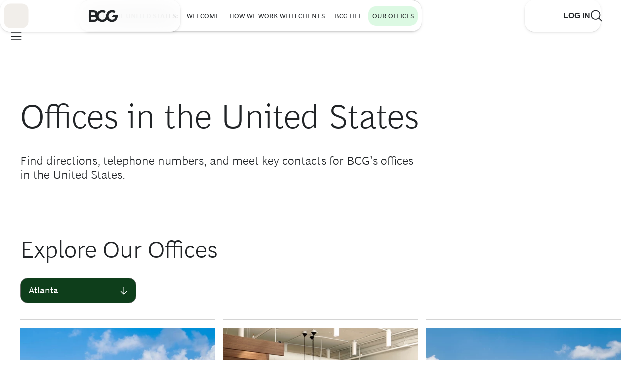

--- FILE ---
content_type: text/html;charset=UTF-8
request_url: https://www.bcg.com/united-states/offices
body_size: 116514
content:

<!DOCTYPE html>
<html class="bsp bluesky no-js nav-closed" lang="en" itemscope itemtype="http://schema.org/WebPage">

<head>
    <meta charset="UTF-8">

    

    <meta property="og:title" content="Offices in the United States">

    <meta property="og:url" content="https://www.bcg.com/united-states/offices">


    <meta property="og:description" content="Welcome to BCG in the United States. Our firm’s global presence offers offices in more than 90 cities in over 50 countries worldwide. Learn more about our offices in the United States.">

    <meta property="og:site_name" content="BCG Global">



    <meta property="og:type" content="website">

    
    <meta name="twitter:card" content="summary_large_image"/>
    
    
    
    
    <meta name="twitter:description" content="Welcome to BCG in the United States. Our firm’s global presence offers offices in more than 90 cities in over 50 countries worldwide. Learn more about our offices in the United States."/>
    
    

    
    
    <meta name="twitter:site" content="@https://twitter.com/BCG"/>
    
    
    
    <meta name="twitter:title" content="Offices in the United States"/>
    

    <meta property="fb:app_id" content="1653577191538666">




    <meta name="robots" content="max-image-preview:large" />

    <link rel="dns-prefetch" href="//connect.facebook.net" />
    <link rel="dns-prefetch" href="//c.contentsquare.net" />
    <link rel="dns-prefetch" href="//heapanalytics.com" />
    <link rel="dns-prefetch" href="//munchkin.marketo.net" />

    <link rel="preconnect" href="//consent.trustarc.com" />

    
        
        <link rel="preconnect" href="//logon.bcg.com" />
        <link rel="preconnect" href="//web-assets.bcg.com" />
    


    
    

    <style id="global-colors">
        :root {
            /* Grays */
            /* Used for text and elevations */
            --gray-200: #F2F2F2;
            --gray-300: #D4D4D4;
            --gray-400: #B1B1B1;
            --gray-450: #898888;
            --gray-500: #696969;
            --gray-700: #323232;
            --black: #212427;
            --white: #fff;

            /* to promote BCG X from Global, this is for white-on-charcoal */
            --charcoal: #232326;

            /* Neutrals */
            /* Used for backgrounds and dataviz */
            --neutral-200: #F1EEEA;
            --neutral-250: #DCD5CE;
            --neutral-300: #DFD7CD;
            --neutral-400: #C4B5A4;
            --neutral-500: #AB947E;
            --neutral-700: #856E57;

            /* --neutral-200 at 70% opacity */
            --neutral-200-70: #F1EEEA70;

            /* Greens */
            /* Used for backgrounds and dataviz */
            --green-200: #DCF9E3;
            --green-300: #A8F0B8;
            --green-400: #21BF61;
            --green-500: #197A56;
            --green-700: #0E3E1B;

            /* Accents */
            /* Used for primary CTA's */
            --accent-200: #7EF473;
            --accent-300: #71DC68;

            /* Semantics */
            /* Used to convey negative feedback/status or dangerous actions */
            --alert-200: #FCE1DC;
            --alert-400: #D82216;
            --alert-500: #A1150C;
            --alert-700: #660F09;

            --warning-200: #FFFBE8;
            --warning-400: #FFCF24;
            --warning-500: #BD8F1A;
            --warning-700: #7E6011;

            --success-200: #DCF9E3;
            --success-400: #21BF61;

            /* Social Media Colors */
             --social-amazon: #64cfda;
             --social-apple: #7e37bc;
             --social-facebook: #1877F2;
             --social-instagram: #FF0069;
             --social-linkedin: #0077B5;
             --social-rss: #FF702D;
             --social-spotify: #65d46e;
             --social-tiktok: #25F4EE;
             --social-twitter: #000;
             --social-youtube: #FF0000;
        }

    </style>



    <style id="global-vars">
        :root {
            --font-fam-bcg-sans: henderson-bcg-sans, 'Helvetica Neue', Helvetica, Arial,
                sans-serif;

            /* Serif Font: uses a Garamond-like fallback*/
            --font-fam-bcg-serif: henderson-bcg-serif, 'Palatino Linotype', Palatino,
                Garamond, Georgia, serif;

            /* Headline Font: uses a Times-like fallback */
            --font-fam-bcg-headline: henderson-bcg-headline, Cambria, 'Hoefler Text',
                Times, 'Times New Roman', serif;
            /* Sans Fonts */

            /* Mod Fonts */
            --font-fam-bcg-mod: henderson-bcg-mod, 'Palatino Linotype', Palatino, Garamond,
                Georgia, serif;


            --font-family-primary: var(--font-fam-bcg-sans);
            --font-family-headings: var(--font-fam-bcg-sans);

            --font-weight-headings: 300;

            /* for primary links &/or buttons */
            --default-color: ;
            --hover-color: ;
            --active-color: ;
            --disabled-color: ;
            --focus-color: var(--green-500);
            --focus-width: 1px;

            /* for tertiary links &/or buttons */
            --default-color-2: ;
            --hover-color-2: ;
            --active-color-2: ;
            --disabled-color-2: ;
            --focus-color-2: var(--green-500);
            --focus-width-2: 1px;

            /* Default radius for buttons */
            --button-radius: 15px;

            /* Button Variables - Beta Theme */
            /* Primary Button - Animated */
            --primary_button-animated-default_state-background_color: var(--accent-200);
            --primary_button-animated-default_state-text_color: var(--black);
            --primary_button-animated-default_state-svg_color: var(--black);

            --primary_button-animated-hover_state-background_color: var(--accent-200);
            --primary_button-animated-hover_state-text_color: var(--black);
            --primary_button-animated-hover_state-svg_color: var(--black);

            --primary_button-animated-focus_state-background_color: var(--green-700);
            --primary_button-animated-focus_state-text_color: var(--white);
            --primary_button-animated-focus_state-svg_color: var(--white);
            --primary_button-animated-focus_state-shadow_color: var(--green-700);
            --primary_button-animated-focus_state-border_color: var(--white);

            --primary_button-animated-active_state-background_color: var(--green-700);
            --primary_button-animated-active_state-text_color: var(--white);
            --primary_button-animated-active_state-svg_color: var(--white);

            --primary_button-animated-disabled_state-background_color: var(--neutral-250);
            --primary_button-animated-disabled_state-text_color: var(--gray-450);
            --primary_button-animated-disabled_state-svg_color: var(--gray-450);

            /* Primary Button - Non-Animated */
            --primary_button-non_animated-default_state-background_color: var(--accent-200);
            --primary_button-non_animated-default_state-text_color: var(--black);
            --primary_button-non_animated-default_state-svg_color: var(--black);

            --primary_button-non_animated-hover_state-background_color: var(--accent-300);
            --primary_button-non_animated-hover_state-text_color: var(--black);
            --primary_button-non_animated-hover_state-svg_color: var(--black);

            --primary_button-non_animated-focus_state-background_color: var(--green-700);
            --primary_button-non_animated-focus_state-text_color: var(--white);
            --primary_button-non_animated-focus_state-svg_color: var(--white);
            --primary_button-non_animated-focus_state-shadow_color: var(--green-700);
            --primary_button-non_animated-focus_state-border_color: var(--white);

            --primary_button-non_animated-active_state-background_color: var(--green-700);
            --primary_button-non_animated-active_state-text_color: var(--white);
            --primary_button-non_animated-active_state-svg_color: var(--white);

            --primary_button-non_animated-disabled_state-background_color: var(--neutral-250);
            --primary_button-non_animated-disabled_state-text_color: var(--gray-450);
            --primary_button-non_animated-disabled_state-svg_color: var(--gray-450);
            --primary_button-non_animated-disabled_state-border_color: var(--gray-450);

            /* Secondary Button - Animated */
            --secondary_button-animated-default_state-background_color: var(--white);
            --secondary_button-animated-default_state-text_color: var(--black);
            --secondary_button-animated-default_state-svg_color: var(--black);
            --secondary_button-animated-default_state-border_color: var(--black);

            --secondary_button-animated-hover_state-background_color: var(--white);
            --secondary_button-animated-hover_state-text_color: var(--black);
            --secondary_button-animated-hover_state-svg_color: var(--black);
            --secondary_button-animated-hover_state-border_color: var(--black);

            --secondary_button-animated-focus_state-background_color: var(--gray-700);
            --secondary_button-animated-focus_state-text_color: var(--white);
            --secondary_button-animated-focus_state-svg_color: var(--white);
            --secondary_button-animated-focus_state-shadow_color: var(--gray-700);
            --secondary_button-animated-focus_state-border_color: var(--white);

            --secondary_button-animated-active_state-background_color: var(--gray-200);
            --secondary_button-animated-active_state-text_color: var(--black);
            --secondary_button-animated-active_state-svg_color: var(--black);
            --secondary_button-animated-active_state-border_color: var(--black);

            --secondary_button-animated-disabled_state-background_color: var(--white);
            --secondary_button-animated-disabled_state-text_color: var(--gray-450);
            --secondary_button-animated-disabled_state-svg_color: var(--gray-450);
            --secondary_button-animated-disabled_state-border_color: var(--gray-450);

            /* Secondary Button - Non-Animated */
            --secondary_button-non_animated-default_state-background_color: var(--white);
            --secondary_button-non_animated-default_state-text_color: var(--black);
            --secondary_button-non_animated-default_state-svg_color: var(--black);
            --secondary_button-non_animated-default_state-border_color: var(--black);

            --secondary_button-non_animated-hover_state-background_color: var(--accent-300);
            --secondary_button-non_animated-hover_state-text_color: var(--black);
            --secondary_button-non_animated-hover_state-svg_color: var(--black);

            --secondary_button-non_animated-focus_state-background_color: var(--gray-700);
            --secondary_button-non_animated-focus_state-text_color: var(--white);
            --secondary_button-non_animated-focus_state-svg_color: var(--white);
            --secondary_button-non_animated-focus_state-shadow_color: var(--gray-700);
            --secondary_button-non_animated-focus_state-border_color: var(--white);

            --secondary_button-non_animated-active_state-background_color: var(--gray-200);
            --secondary_button-non_animated-active_state-text_color: var(--black);
            --secondary_button-non_animated-active_state-svg_color: var(--black);
            --secondary_button-non_animated-active_state-border_color: var(--black);

            --secondary_button-non_animated-disabled_state-background_color: var(--white);
            --secondary_button-non_animated-disabled_state-text_color: var(--gray-450);
            --secondary_button-non_animated-disabled_state-svg_color: var(--gray-450);
            --secondary_button-non_animated-disabled_state-border_color: var(--gray-450);

            /* Video Button & Icon-Only Button (non-theme specific, same props for both) */
            --video_button-default_state-background_color: var(--accent-200);
            --video_button-default_state-text_color: var(--black);
            --video_button-default_state-svg_color: var(--black);

            --video_button-hover_state-background_color: var(--accent-300);
            --video_button-hover_state-text_color: var(--black);
            --video_button-hover_state-svg_color: var(--black);

            --video_button-focus_state-background_color: var(--green-700);
            --video_button-focus_state-text_color: var(--white);
            --video_button-focus_state-svg_color: var(--white);
            --video_button-focus_state-shadow_color: var(--green-700);
            --video_button-focus_state-border_color: var(--white);

            --video_button-active_state-background_color: var(--green-700);
            --video_button-active_state-text_color: var(--white);
            --video_button-active_state-svg_color: var(--white);

            --icon_only_button-default_state-background_color: var(--accent-200);
            --icon_only_button-default_state-text_color: var(--black);
            --icon_only_button-default_state-svg_color: var(--black);

            --icon_only_button-hover_state-background_color: var(--accent-300);
            --icon_only_button-hover_state-text_color: var(--black);
            --icon_only_button-hover_state-svg_color: var(--black);

            --icon_only_button-focus_state-background_color: var(--green-700);
            --icon_only_button-focus_state-text_color: var(--white);
            --icon_only_button-focus_state-svg_color: var(--white);
            --icon_only_button-focus_state-shadow_color: var(--green-700);
            --icon_only_button-focus_state-border_color: var(--white);

            --icon_only_button-active_state-background_color: var(--green-700);
            --icon_only_button-active_state-text_color: var(--white);
            --icon_only_button-active_state-svg_color: var(--white);

            /* Icon Only Secondary Button - Non-Animated */
            --icon_only_secondary_button-default_state-background_color: var(--white);
            --icon_only_secondary_button-default_state-text_color: var(--black);
            --icon_only_secondary_button-default_state-svg_color: var(--black);
            --icon_only_secondary_button-default_state-border_color: var(--black);

            --icon_only_secondary_button-hover_state-background_color: var(--accent-200);
            --icon_only_secondary_button-hover_state-text_color: var(--black);
            --icon_only_secondary_button-hover_state-svg_color: var(--black);
            --icon_only_secondary_button-hover_state-border_color: var(--white);

            --icon_only_secondary_button-focus_state-background_color: var(--gray-700);
            --icon_only_secondary_button-focus_state-text_color: var(--white);
            --icon_only_secondary_button-focus_state-svg_color: var(--white);
            --icon_only_secondary_button-focus_state-border_color: var(--white);
            --icon_only_secondary_button-focus_state-shadow_color: var(--gray-700);

            --icon_only_secondary_button-active_state-background_color: var(--gray-200);
            --icon_only_secondary_button-active_state-text_color: var(--black);
            --icon_only_secondary_button-active_state-svg_color: var(--black);
            --icon_only_secondary_button-active_state-border_color: var(--black);

            --icon_only_secondary_button-disabled_state-background_color: var(--white);
            --icon_only_secondary_button-disabled_state-text_color: var(--gray-450);
            --icon_only_secondary_button-disabled_state-svg_color: var(--gray-450);
            --icon_only_secondary_button-disabled_state-border_color: var(--gray-450);
        }
    </style>



    <style id="misc-vars">
        :root {
            --cookie-banner-height: 150px;

            @media (min-width: 768px) {
                --cookie-banner-height: 120px;
            }
        }
    </style>

    
    <link rel="preload" href="https://web-assets.bcg.com/resource/0000018f-e39d-d615-a5df-f39fa8390000/styleguide/Global.min.dfacefc29c4b388cf5a287a498b00c19.gz.css" as="style">

    
    <link rel="preload" href="https://web-assets.bcg.com/resource/0000018f-e39d-d615-a5df-f39fa8390000/styleguide/All.min.74bcf5cd89fa12cd5b2d1a5b5916b4f5.gz.js" as="script">

    

    
        
    <!--Adobe Analytics Header, preload link -->
    <link rel="preload" href="//assets.adobedtm.com/launch-EN53a6b017d5e242fa81294be51b6efc9b.min.js" as="script">

    

    <link rel="alternate" href="https://www.bcg.com/united-states/offices" hreflang="x-default" /><link rel="alternate" href="https://www.bcg.com/united-states/offices" hreflang="en" /><link rel="alternate" href="https://www.bcg.com/ja-jp/united-states/offices" hreflang="ja-JP" />

    

    <meta name="lens" content="global" />
    <meta name="sitePrimaryUrl" content="https://www.bcg.com" />
    <meta name="site-id" content="00000171-7e6c-ddea-a971-7eff955e0000" />

    
        
            <style id="critical-css">
                :focus-visible{outline:var(--focus-width) solid var(--focus-color)}:focus-visible:has(>svg){outline:none}:focus-visible:has(>svg)>svg{outline:var(--focus-width) solid var(--focus-color)}a:focus-visible:has(>picture img){outline:none}a:focus-visible:has(>picture img)>picture img{outline:var(--focus-width) solid var(--focus-color)}html{box-sizing:border-box}*,:after,:before{box-sizing:inherit}abbr,address,article,aside,audio,b,blockquote,body,canvas,caption,cite,code,dd,del,details,dfn,div,dl,dt,em,fieldset,figcaption,figure,footer,form,h1,h2,h3,h4,h5,h6,header,hgroup,html,i,iframe,img,ins,kbd,label,legend,li,mark,menu,nav,object,ol,p,pre,q,samp,section,small,span,strong,sub,summary,sup,table,tbody,td,tfoot,th,thead,time,tr,ul,var,video{margin:0;padding:0;border:0;outline:0;font-size:100%;vertical-align:baseline;background:transparent}body{line-height:1}article,aside,details,figcaption,figure,footer,header,hgroup,menu,nav,section{display:block}nav ul{list-style:none}blockquote,q{quotes:none}blockquote:after,blockquote:before,q:after,q:before{content:"";content:none}a{background:transparent;font-size:100%;margin:0;padding:0;text-decoration:none;vertical-align:baseline}a,a:hover{cursor:pointer}ins{text-decoration:none}ins,mark{background-color:#ff9;color:#000}mark{font-style:italic;font-weight:700}del{text-decoration:line-through}abbr[title],dfn[title]{border-bottom:1px dotted;cursor:help}table{border-collapse:collapse;border-spacing:0}hr{display:block;height:1px;border:0;border-top:1px solid #ccc;margin:1em 0;padding:0}input,select{vertical-align:middle}body{margin:0}::placeholder{color:var(--gray-500);font-style:normal;font-weight:300}::-webkit-input-placeholder{color:var(--gray-500);font-style:normal;font-weight:300}::-moz-placeholder{color:var(--gray-500);font-style:normal;font-weight:300}:-ms-input-placeholder{color:var(--gray-500);font-style:normal;font-weight:300}:root{--box-shadow:0px 1px 2px 0px rgba(0,0,0,0.12),0px 2px 6px 0px rgba(0,0,0,0.08)}body:before{border:0;clip:rect(0,0,0,0);height:1px;margin:-1px;padding:0;position:absolute;width:1px;content:"mq-xs";visibility:hidden}@media (min-width:768px){body:before{content:"mq-sm"}}@media (min-width:1024px){body:before{content:"mq-md"}}@media (min-width:1440px){body:before{content:"mq-lg"}}@media (min-width:1920px){body:before{content:"mq-xl"}}.sr-only{border:0;clip:rect(0,0,0,0);height:1px;margin:-1px;padding:0;position:absolute;width:1px}.undo-sr-only{clip:inherit;height:auto;margin:0;overflow:visible;position:relative;width:auto}.clearfix:after{content:" ";visibility:hidden;display:block;height:0;clear:both}.loading-icon{border-radius:50%;width:1.5em;height:1.5em;animation-fill-mode:both;animation:load7 1.8s ease-in-out infinite;color:#000;font-size:10px;margin:0 auto;position:relative;text-indent:-9999em;transform:translateZ(0);animation-delay:-.16s}.loading-icon:after,.loading-icon:before{content:"";position:absolute;top:0;border-radius:50%;width:1.5em;height:1.5em;animation-fill-mode:both;animation:load7 1.8s ease-in-out infinite}.loading-icon:before{left:-3.5em;animation-delay:-.32s}.loading-icon:after{left:3.5em}@keyframes load7{0%,80%,to{box-shadow:0 1.5em 0 -1.3em}40%{box-shadow:0 1.5em 0 0}}.loading-animation_page-level{--height:50px;--width:150px}.loading-animation_page-level:before{content:"";position:fixed;top:0;left:0;width:100vw;height:100vh;background:hsla(0,0%,100%,.2);-webkit-backdrop-filter:blur(4px);backdrop-filter:blur(4px);z-index:1;visibility:visible;clip:unset}.loading-animation_page-level:after{content:"";position:fixed;top:calc(50vh - var(--height)/2);left:calc(50vw - var(--width)/2);height:var(--height);width:var(--width);background-image:var(--beta-loading-animation);background-size:100%;z-index:2}:root{--spacing-0:0;--spacing-4:2px;--spacing-8:4px;--spacing-12:8px;--spacing-16:12px;--spacing-24:16px;--spacing-32:24px;--spacing-32b:20px;--spacing-40:32px;--spacing-48:32px;--spacing-56:32px;--spacing-d:8px;--spacing-f:16px;--spacing-g:24px;--spacing-h:32px}@media (min-width:768px){:root{--spacing-4:4px;--spacing-8:8px;--spacing-12:12px;--spacing-16:16px;--spacing-24:24px;--spacing-32:32px;--spacing-32b:32px;--spacing-40:40px;--spacing-48:40px;--spacing-56:40px;--spacing-d:16px;--spacing-f:24px;--spacing-g:40px;--spacing-h:48px}}@media (min-width:1024px){:root{--spacing-48:48px;--spacing-56:56px}}@media (min-width:1920px){:root{--spacing-4:8px;--spacing-8:12px;--spacing-12:16px;--spacing-16:24px;--spacing-24:32px;--spacing-32:40px;--spacing-32b:40px;--spacing-40:48px;--spacing-48:56px;--spacing-56:72px;--spacing-d:24px;--spacing-f:40px;--spacing-g:48px;--spacing-h:56px}}.margin-h{margin:var(--spacing-h)}.margin-inline-h{margin-inline:var(--spacing-h)}.margin-block-h{margin-block:var(--spacing-h)}.padding-h{margin:var(--spacing-h)}.padding-inline-h{margin-inline:var(--spacing-h)}.padding-block-h{margin-block:var(--spacing-h)}.margin-g{margin:var(--spacing-g)}.margin-inline-g{margin-inline:var(--spacing-g)}.margin-block-g{margin-block:var(--spacing-g)}.padding-g{margin:var(--spacing-g)}.padding-inline-g{margin-inline:var(--spacing-g)}.padding-block-g{margin-block:var(--spacing-g)}.margin-f{margin:var(--spacing-f)}.margin-inline-f{margin-inline:var(--spacing-f)}.margin-block-f{margin-block:var(--spacing-f)}.padding-f{margin:var(--spacing-f)}.padding-inline-f{margin-inline:var(--spacing-f)}.padding-block-f{margin-block:var(--spacing-f)}.margin-d{margin:var(--spacing-d)}.margin-inline-d{margin-inline:var(--spacing-d)}.margin-block-d{margin-block:var(--spacing-d)}.padding-d{margin:var(--spacing-d)}.padding-inline-d{margin-inline:var(--spacing-d)}.padding-block-d{margin-block:var(--spacing-d)}.margin-56{margin:var(--spacing-56)}.margin-inline-56{margin-inline:var(--spacing-56)}.margin-block-56{margin-block:var(--spacing-56)}.padding-56{margin:var(--spacing-56)}.padding-inline-56{margin-inline:var(--spacing-56)}.padding-block-56{margin-block:var(--spacing-56)}.margin-48{margin:var(--spacing-48)}.margin-inline-48{margin-inline:var(--spacing-48)}.margin-block-48{margin-block:var(--spacing-48)}.padding-48{margin:var(--spacing-48)}.padding-inline-48{margin-inline:var(--spacing-48)}.padding-block-48{margin-block:var(--spacing-48)}.margin-40{margin:var(--spacing-40)}.margin-inline-40{margin-inline:var(--spacing-40)}.margin-block-40{margin-block:var(--spacing-40)}.padding-40{margin:var(--spacing-40)}.padding-inline-40{margin-inline:var(--spacing-40)}.padding-block-40{margin-block:var(--spacing-40)}.margin-32b{margin:var(--spacing-32b)}.margin-inline-32b{margin-inline:var(--spacing-32b)}.margin-block-32b{margin-block:var(--spacing-32b)}.padding-32b{margin:var(--spacing-32b)}.padding-inline-32b{margin-inline:var(--spacing-32b)}.padding-block-32b{margin-block:var(--spacing-32b)}.margin-32{margin:var(--spacing-32)}.margin-inline-32{margin-inline:var(--spacing-32)}.margin-block-32{margin-block:var(--spacing-32)}.padding-32{margin:var(--spacing-32)}.padding-inline-32{margin-inline:var(--spacing-32)}.padding-block-32{margin-block:var(--spacing-32)}.margin-24{margin:var(--spacing-24)}.margin-inline-24{margin-inline:var(--spacing-24)}.margin-block-24{margin-block:var(--spacing-24)}.padding-24{margin:var(--spacing-24)}.padding-inline-24{margin-inline:var(--spacing-24)}.padding-block-24{margin-block:var(--spacing-24)}.margin-16{margin:var(--spacing-16)}.margin-inline-16{margin-inline:var(--spacing-16)}.margin-block-16{margin-block:var(--spacing-16)}.padding-16{margin:var(--spacing-16)}.padding-inline-16{margin-inline:var(--spacing-16)}.padding-block-16{margin-block:var(--spacing-16)}.margin-12{margin:var(--spacing-12)}.margin-inline-12{margin-inline:var(--spacing-12)}.margin-block-12{margin-block:var(--spacing-12)}.padding-12{margin:var(--spacing-12)}.padding-inline-12{margin-inline:var(--spacing-12)}.padding-block-12{margin-block:var(--spacing-12)}.margin-8{margin:var(--spacing-8)}.margin-inline-8{margin-inline:var(--spacing-8)}.margin-block-8{margin-block:var(--spacing-8)}.padding-8{margin:var(--spacing-8)}.padding-inline-8{margin-inline:var(--spacing-8)}.padding-block-8{margin-block:var(--spacing-8)}.margin-4{margin:var(--spacing-4)}.margin-inline-4{margin-inline:var(--spacing-4)}.margin-block-4{margin-block:var(--spacing-4)}.padding-4{margin:var(--spacing-4)}.padding-inline-4{margin-inline:var(--spacing-4)}.padding-block-4{margin-block:var(--spacing-4)}:root{--gap-spacing-d:var(--spacing-d);--gap-spacing-f:var(--spacing-f);--gap-spacing-g:var(--spacing-g);--gap-spacing-h:var(--spacing-h);--gap-d:var(--spacing-d);--gap-f:var(--spacing-f);--gap-g:var(--spacing-g);--gap-h:var(--spacing-h);--space-a:2px;--space-b:4px;--space-c:8px;--space-d:8px;--space-e:12px;--space-f:16px;--space-g:24px;--space-h:24px;--space-i:32px;--space-j:32px;--space-64:56px;--space-72:64px}@media (min-width:768px){:root{--space-a:4px;--space-b:8px;--space-c:12px;--space-d:16px;--space-e:20px;--space-f:24px;--space-g:32px;--space-h:40px;--space-i:48px;--space-j:40px;--space-64:64px;--space-72:72px}}@media (min-width:1024px){:root{--space-a:4px;--space-b:8px;--space-c:12px;--space-d:16px;--space-e:20px;--space-f:24px;--space-g:32px;--space-h:40px;--space-i:48px;--space-j:56px;--space-64:64px;--space-72:72px}}@media (min-width:1920px){:root{--space-a:8px;--space-b:16px;--space-c:16px;--space-d:24px;--space-e:32px;--space-f:32px;--space-g:40px;--space-h:48px;--space-i:56px;--space-j:72px;--space-64:72px;--space-72:80px}}.bluesky:not(.bluesky-bcgx) [data-bcgx-only]{display:none}body{color:var(--black);font-family:var(--font-family-primary)}.EventsPageLead__content h2,.EventsPageLead__content h3,.EventsPageLead__content h4,.h1,.h2,.h3,.h4,.h5,.h6,.RichTextElements h2,.RichTextElements h3,.RichTextElements h4,h1,h2,h3,h4,h5,h6{margin:0;font-weight:var(--font-weight-headings);font-family:var(--font-family-headings)}.text1,.text2,.text3,.text4,.text5,.text6{margin:0;font-weight:300;font-family:var(--font-family-primary)}.h1,.h1 a,.h1 span,.text1,.text1 a,.text1 span,h1,h1 a,h1 span{font-size:38px;line-height:110%}@media (min-width:390px){.h1,.h1 a,.h1 span,.text1,.text1 a,.text1 span,h1,h1 a,h1 span{font-size:48px}}@media (min-width:768px){.h1,.h1 a,.h1 span,.text1,.text1 a,.text1 span,h1,h1 a,h1 span{font-size:60px}}@media (min-width:1024px){.h1,.h1 a,.h1 span,.text1,.text1 a,.text1 span,h1,h1 a,h1 span{font-size:68px}}@media (min-width:1440px){.h1,.h1 a,.h1 span,.text1,.text1 a,.text1 span,h1,h1 a,h1 span{font-size:86px}}@media (min-width:1920px){.h1,.h1 a,.h1 span,.text1,.text1 a,.text1 span,h1,h1 a,h1 span{font-size:128px}}@media (min-width:390px){.h1,.h1 a,.h1 span,.text1,.text1 a,.text1 span,h1,h1 a,h1 span{line-height:110%}}@media (min-width:768px){.h1,.h1 a,.h1 span,.text1,.text1 a,.text1 span,h1,h1 a,h1 span{line-height:100%}}@media (min-width:1024px){.h1,.h1 a,.h1 span,.text1,.text1 a,.text1 span,h1,h1 a,h1 span{line-height:100%}}@media (min-width:1440px){.h1,.h1 a,.h1 span,.text1,.text1 a,.text1 span,h1,h1 a,h1 span{line-height:100%}}@media (min-width:1920px){.h1,.h1 a,.h1 span,.text1,.text1 a,.text1 span,h1,h1 a,h1 span{line-height:100%}}.EventsPageLead__content h2,.h2,.h2 a,.h2 span,.RichTextElements h2,.text2,.text2 a,.text2 span,h2,h2 a,h2 span{font-size:28px;line-height:120%}@media (min-width:390px){.EventsPageLead__content h2,.h2,.h2 a,.h2 span,.RichTextElements h2,.text2,.text2 a,.text2 span,h2,h2 a,h2 span{font-size:40px}}@media (min-width:768px){.EventsPageLead__content h2,.h2,.h2 a,.h2 span,.RichTextElements h2,.text2,.text2 a,.text2 span,h2,h2 a,h2 span{font-size:44px}}@media (min-width:1024px){.EventsPageLead__content h2,.h2,.h2 a,.h2 span,.RichTextElements h2,.text2,.text2 a,.text2 span,h2,h2 a,h2 span{font-size:48px}}@media (min-width:1440px){.EventsPageLead__content h2,.h2,.h2 a,.h2 span,.RichTextElements h2,.text2,.text2 a,.text2 span,h2,h2 a,h2 span{font-size:52px}}@media (min-width:1920px){.EventsPageLead__content h2,.h2,.h2 a,.h2 span,.RichTextElements h2,.text2,.text2 a,.text2 span,h2,h2 a,h2 span{font-size:96px}}@media (min-width:390px){.EventsPageLead__content h2,.h2,.h2 a,.h2 span,.RichTextElements h2,.text2,.text2 a,.text2 span,h2,h2 a,h2 span{line-height:120%}}@media (min-width:768px){.EventsPageLead__content h2,.h2,.h2 a,.h2 span,.RichTextElements h2,.text2,.text2 a,.text2 span,h2,h2 a,h2 span{line-height:100%}}@media (min-width:1024px){.EventsPageLead__content h2,.h2,.h2 a,.h2 span,.RichTextElements h2,.text2,.text2 a,.text2 span,h2,h2 a,h2 span{line-height:100%}}@media (min-width:1440px){.EventsPageLead__content h2,.h2,.h2 a,.h2 span,.RichTextElements h2,.text2,.text2 a,.text2 span,h2,h2 a,h2 span{line-height:100%}}@media (min-width:1920px){.EventsPageLead__content h2,.h2,.h2 a,.h2 span,.RichTextElements h2,.text2,.text2 a,.text2 span,h2,h2 a,h2 span{line-height:100%}}.EventsPageLead__content h3,.h3,.h3 a,.h3 span,.RichTextElements h3,.text3,.text3 a,.text3 span,h3,h3 a,h3 span{font-size:24px;line-height:120%}@media (min-width:390px){.EventsPageLead__content h3,.h3,.h3 a,.h3 span,.RichTextElements h3,.text3,.text3 a,.text3 span,h3,h3 a,h3 span{font-size:32px}}@media (min-width:768px){.EventsPageLead__content h3,.h3,.h3 a,.h3 span,.RichTextElements h3,.text3,.text3 a,.text3 span,h3,h3 a,h3 span{font-size:38px}}@media (min-width:1024px){.EventsPageLead__content h3,.h3,.h3 a,.h3 span,.RichTextElements h3,.text3,.text3 a,.text3 span,h3,h3 a,h3 span{font-size:40px}}@media (min-width:1440px){.EventsPageLead__content h3,.h3,.h3 a,.h3 span,.RichTextElements h3,.text3,.text3 a,.text3 span,h3,h3 a,h3 span{font-size:44px}}@media (min-width:1920px){.EventsPageLead__content h3,.h3,.h3 a,.h3 span,.RichTextElements h3,.text3,.text3 a,.text3 span,h3,h3 a,h3 span{font-size:52px}}@media (min-width:390px){.EventsPageLead__content h3,.h3,.h3 a,.h3 span,.RichTextElements h3,.text3,.text3 a,.text3 span,h3,h3 a,h3 span{line-height:120%}}@media (min-width:768px){.EventsPageLead__content h3,.h3,.h3 a,.h3 span,.RichTextElements h3,.text3,.text3 a,.text3 span,h3,h3 a,h3 span{line-height:100%}}@media (min-width:1024px){.EventsPageLead__content h3,.h3,.h3 a,.h3 span,.RichTextElements h3,.text3,.text3 a,.text3 span,h3,h3 a,h3 span{line-height:100%}}@media (min-width:1440px){.EventsPageLead__content h3,.h3,.h3 a,.h3 span,.RichTextElements h3,.text3,.text3 a,.text3 span,h3,h3 a,h3 span{line-height:100%}}@media (min-width:1920px){.EventsPageLead__content h3,.h3,.h3 a,.h3 span,.RichTextElements h3,.text3,.text3 a,.text3 span,h3,h3 a,h3 span{line-height:100%}}.EventsPageLead__content h4,.h4,.h4 a,.h4 span,.RichTextElements h4,.text4,.text4 a,.text4 span,h4,h4 a,h4 span{font-size:20px;line-height:130%}@media (min-width:390px){.EventsPageLead__content h4,.h4,.h4 a,.h4 span,.RichTextElements h4,.text4,.text4 a,.text4 span,h4,h4 a,h4 span{font-size:24px}}@media (min-width:768px){.EventsPageLead__content h4,.h4,.h4 a,.h4 span,.RichTextElements h4,.text4,.text4 a,.text4 span,h4,h4 a,h4 span{font-size:28px}}@media (min-width:1024px){.EventsPageLead__content h4,.h4,.h4 a,.h4 span,.RichTextElements h4,.text4,.text4 a,.text4 span,h4,h4 a,h4 span{font-size:32px}}@media (min-width:1440px){.EventsPageLead__content h4,.h4,.h4 a,.h4 span,.RichTextElements h4,.text4,.text4 a,.text4 span,h4,h4 a,h4 span{font-size:32px}}@media (min-width:1920px){.EventsPageLead__content h4,.h4,.h4 a,.h4 span,.RichTextElements h4,.text4,.text4 a,.text4 span,h4,h4 a,h4 span{font-size:44px}}@media (min-width:390px){.EventsPageLead__content h4,.h4,.h4 a,.h4 span,.RichTextElements h4,.text4,.text4 a,.text4 span,h4,h4 a,h4 span{line-height:130%}}@media (min-width:768px){.EventsPageLead__content h4,.h4,.h4 a,.h4 span,.RichTextElements h4,.text4,.text4 a,.text4 span,h4,h4 a,h4 span{line-height:120%}}@media (min-width:1024px){.EventsPageLead__content h4,.h4,.h4 a,.h4 span,.RichTextElements h4,.text4,.text4 a,.text4 span,h4,h4 a,h4 span{line-height:120%}}@media (min-width:1440px){.EventsPageLead__content h4,.h4,.h4 a,.h4 span,.RichTextElements h4,.text4,.text4 a,.text4 span,h4,h4 a,h4 span{line-height:120%}}@media (min-width:1920px){.EventsPageLead__content h4,.h4,.h4 a,.h4 span,.RichTextElements h4,.text4,.text4 a,.text4 span,h4,h4 a,h4 span{line-height:120%}}.h5,.h5 a,.h5 span,.text5,.text5 a,.text5 span,h5,h5 a,h5 span{font-size:18px;line-height:120%}@media (min-width:390px){.h5,.h5 a,.h5 span,.text5,.text5 a,.text5 span,h5,h5 a,h5 span{font-size:22px}}@media (min-width:768px){.h5,.h5 a,.h5 span,.text5,.text5 a,.text5 span,h5,h5 a,h5 span{font-size:23px}}@media (min-width:1024px){.h5,.h5 a,.h5 span,.text5,.text5 a,.text5 span,h5,h5 a,h5 span{font-size:24px}}@media (min-width:1440px){.h5,.h5 a,.h5 span,.text5,.text5 a,.text5 span,h5,h5 a,h5 span{font-size:28px}}@media (min-width:1920px){.h5,.h5 a,.h5 span,.text5,.text5 a,.text5 span,h5,h5 a,h5 span{font-size:32px}}.bluesky-bcgx .h5,.bluesky-bcgx .h5 a,.bluesky-bcgx .h5 span,.bluesky-bcgx .text5,.bluesky-bcgx .text5 a,.bluesky-bcgx .text5 span,.bluesky-bcgx h5,.bluesky-bcgx h5 a,.bluesky-bcgx h5 span{font-family:var(--font-family-primary);font-weight:var(--font-weight-primary)}.h6,.h6 a,.h6 span,.text6,.text6 a,.text6 span,h6,h6 a,h6 span{font-size:16px;line-height:120%}@media (min-width:390px){.h6,.h6 a,.h6 span,.text6,.text6 a,.text6 span,h6,h6 a,h6 span{font-size:18px}}@media (min-width:768px){.h6,.h6 a,.h6 span,.text6,.text6 a,.text6 span,h6,h6 a,h6 span{font-size:20px}}@media (min-width:1024px){.h6,.h6 a,.h6 span,.text6,.text6 a,.text6 span,h6,h6 a,h6 span{font-size:22px}}@media (min-width:1440px){.h6,.h6 a,.h6 span,.text6,.text6 a,.text6 span,h6,h6 a,h6 span{font-size:24px}}@media (min-width:1920px){.h6,.h6 a,.h6 span,.text6,.text6 a,.text6 span,h6,h6 a,h6 span{font-size:28px}}.bluesky-bcgx .h6,.bluesky-bcgx .h6 a,.bluesky-bcgx .h6 span,.bluesky-bcgx .text6,.bluesky-bcgx .text6 a,.bluesky-bcgx .text6 span,.bluesky-bcgx h6,.bluesky-bcgx h6 a,.bluesky-bcgx h6 span{font-family:var(--font-family-primary);font-weight:var(--font-weight-primary)}.body-lg-bold{font-weight:700;font-size:15px;line-height:130%}@media (min-width:390px){.body-lg-bold{font-size:16px}}@media (min-width:768px){.body-lg-bold{font-size:17px}}@media (min-width:1024px){.body-lg-bold{font-size:18px}}@media (min-width:1440px){.body-lg-bold{font-size:20px}}@media (min-width:1920px){.body-lg-bold{font-size:24px}}.body-lg-hyperlink{font-weight:700;--textColor:currentColor;--hrGapColor:transparent;--transitionSpeed:0.5s;color:var(--textColor);background-image:linear-gradient(90deg,var(--textColor),var(--textColor) 47%,var(--hrGapColor) 0,var(--hrGapColor) 53%,var(--textColor) 0,var(--textColor));background-repeat:no-repeat;background-position:101% bottom;background-size:210% 1px;transition:background var(--transitionSpeed) cubic-bezier(.64,2,.67,1.53) allow-discrete;padding-bottom:2px;font-size:15px;line-height:130%}.body-lg-hyperlink:focus-visible,.body-lg-hyperlink:hover{background-position:0 100%}@media (min-width:390px){.body-lg-hyperlink{font-size:16px}}@media (min-width:768px){.body-lg-hyperlink{font-size:17px}}@media (min-width:1024px){.body-lg-hyperlink{font-size:18px}}@media (min-width:1440px){.body-lg-hyperlink{font-size:20px}}@media (min-width:1920px){.body-lg-hyperlink{font-size:24px}}.body-lg-regular{font-weight:400;font-size:15px;line-height:130%}@media (min-width:390px){.body-lg-regular{font-size:16px}}@media (min-width:768px){.body-lg-regular{font-size:17px}}@media (min-width:1024px){.body-lg-regular{font-size:18px}}@media (min-width:1440px){.body-lg-regular{font-size:20px}}@media (min-width:1920px){.body-lg-regular{font-size:24px}}.body-lg-italic{font-style:italic;font-size:15px;line-height:130%}@media (min-width:390px){.body-lg-italic{font-size:16px}}@media (min-width:768px){.body-lg-italic{font-size:17px}}@media (min-width:1024px){.body-lg-italic{font-size:18px}}@media (min-width:1440px){.body-lg-italic{font-size:20px}}@media (min-width:1920px){.body-lg-italic{font-size:24px}}.body-lg-light,.EventsPageLead__content,.RichTextElements{font-weight:300;font-size:15px;line-height:130%}@media (min-width:390px){.body-lg-light,.EventsPageLead__content,.RichTextElements{font-size:16px}}@media (min-width:768px){.body-lg-light,.EventsPageLead__content,.RichTextElements{font-size:17px}}@media (min-width:1024px){.body-lg-light,.EventsPageLead__content,.RichTextElements{font-size:18px}}@media (min-width:1440px){.body-lg-light,.EventsPageLead__content,.RichTextElements{font-size:20px}}@media (min-width:1920px){.body-lg-light,.EventsPageLead__content,.RichTextElements{font-size:24px}}.body-md-bold{font-weight:700;font-size:13px;line-height:140%}@media (min-width:390px){.body-md-bold{font-size:14px}}@media (min-width:768px){.body-md-bold{font-size:15px}}@media (min-width:1024px){.body-md-bold{font-size:15px}}@media (min-width:1440px){.body-md-bold{font-size:16px}}@media (min-width:1920px){.body-md-bold{font-size:18px}}.body-md-regular{font-weight:400;font-size:13px;line-height:140%}@media (min-width:390px){.body-md-regular{font-size:14px}}@media (min-width:768px){.body-md-regular{font-size:15px}}@media (min-width:1024px){.body-md-regular{font-size:15px}}@media (min-width:1440px){.body-md-regular{font-size:16px}}@media (min-width:1920px){.body-md-regular{font-size:18px}}.body-md-italic{font-style:italic;font-size:13px;line-height:140%}@media (min-width:390px){.body-md-italic{font-size:14px}}@media (min-width:768px){.body-md-italic{font-size:15px}}@media (min-width:1024px){.body-md-italic{font-size:15px}}@media (min-width:1440px){.body-md-italic{font-size:16px}}@media (min-width:1920px){.body-md-italic{font-size:18px}}.body-md-light{font-weight:300;font-size:13px;line-height:140%}@media (min-width:390px){.body-md-light{font-size:14px}}@media (min-width:768px){.body-md-light{font-size:15px}}@media (min-width:1024px){.body-md-light{font-size:15px}}@media (min-width:1440px){.body-md-light{font-size:16px}}@media (min-width:1920px){.body-md-light{font-size:18px}}.body-sm-regular{font-weight:400;font-size:12px;line-height:140%}@media (min-width:390px){.body-sm-regular{font-size:12px}}@media (min-width:768px){.body-sm-regular{font-size:13px}}@media (min-width:1024px){.body-sm-regular{font-size:13px}}@media (min-width:1440px){.body-sm-regular{font-size:14px}}@media (min-width:1920px){.body-sm-regular{font-size:16px}}.body-sm-italic{font-style:italic;font-size:12px;line-height:140%}@media (min-width:390px){.body-sm-italic{font-size:12px}}@media (min-width:768px){.body-sm-italic{font-size:13px}}@media (min-width:1024px){.body-sm-italic{font-size:13px}}@media (min-width:1440px){.body-sm-italic{font-size:14px}}@media (min-width:1920px){.body-sm-italic{font-size:16px}}.label-md-regular{font-weight:400;text-transform:uppercase;font-size:11px;line-height:100%}@media (min-width:390px){.label-md-regular{font-size:12px}}@media (min-width:768px){.label-md-regular{font-size:13px}}@media (min-width:1024px){.label-md-regular{font-size:13px}}@media (min-width:1440px){.label-md-regular{font-size:14px}}@media (min-width:1920px){.label-md-regular{font-size:16px}}.label-md-bold{text-transform:uppercase;font-weight:700;font-size:11px;line-height:100%}@media (min-width:390px){.label-md-bold{font-size:12px}}@media (min-width:768px){.label-md-bold{font-size:13px}}@media (min-width:1024px){.label-md-bold{font-size:13px}}@media (min-width:1440px){.label-md-bold{font-size:14px}}@media (min-width:1920px){.label-md-bold{font-size:16px}}.label-sm-bold{text-transform:uppercase;font-weight:700;font-size:10px;line-height:100%}@media (min-width:390px){.label-sm-bold{font-size:10px}}@media (min-width:768px){.label-sm-bold{font-size:11px}}@media (min-width:1024px){.label-sm-bold{font-size:11px}}@media (min-width:1440px){.label-sm-bold{font-size:12px}}@media (min-width:1920px){.label-sm-bold{font-size:14px}}.label-sm-regular{font-weight:400;text-transform:uppercase;font-size:10px;line-height:100%}@media (min-width:390px){.label-sm-regular{font-size:10px}}@media (min-width:768px){.label-sm-regular{font-size:11px}}@media (min-width:1024px){.label-sm-regular{font-size:11px}}@media (min-width:1440px){.label-sm-regular{font-size:12px}}@media (min-width:1920px){.label-sm-regular{font-size:14px}}.label-sm-regular-siderail-to-match-figma{font-weight:400;text-transform:uppercase;font-size:12px;line-height:100%}@media (min-width:390px){.label-sm-regular-siderail-to-match-figma{font-size:12px}}@media (min-width:768px){.label-sm-regular-siderail-to-match-figma{font-size:12px}}@media (min-width:1024px){.label-sm-regular-siderail-to-match-figma{font-size:12px}}@media (min-width:1440px){.label-sm-regular-siderail-to-match-figma{font-size:12px}}@media (min-width:1920px){.label-sm-regular-siderail-to-match-figma{font-size:14px}}.caption-sm-regular{font-size:10px;line-height:140%;font-weight:400}@media (min-width:390px){.caption-sm-regular{font-size:12px}}@media (min-width:768px){.caption-sm-regular{font-size:12px}}@media (min-width:1024px){.caption-sm-regular{font-size:12px}}@media (min-width:1440px){.caption-sm-regular{font-size:12px}}@media (min-width:1920px){.caption-sm-regular{font-size:14px}}.caption-sm-bold{font-size:10px;line-height:140%;font-weight:700}@media (min-width:390px){.caption-sm-bold{font-size:12px}}@media (min-width:768px){.caption-sm-bold{font-size:12px}}@media (min-width:1024px){.caption-sm-bold{font-size:12px}}@media (min-width:1440px){.caption-sm-bold{font-size:12px}}@media (min-width:1920px){.caption-sm-bold{font-size:14px}}.caption-sm-hyperlink{font-size:10px;line-height:140%;font-weight:700}@media (min-width:390px){.caption-sm-hyperlink{font-size:12px}}@media (min-width:768px){.caption-sm-hyperlink{font-size:12px}}@media (min-width:1024px){.caption-sm-hyperlink{font-size:12px}}@media (min-width:1440px){.caption-sm-hyperlink{font-size:12px}}@media (min-width:1920px){.caption-sm-hyperlink{font-size:14px}}.button-lg-bold{font-weight:700;line-height:100%;text-transform:uppercase;font-size:12px}@media (min-width:390px){.button-lg-bold{font-size:14px}}@media (min-width:768px){.button-lg-bold{font-size:14px}}@media (min-width:1024px){.button-lg-bold{font-size:16px}}@media (min-width:1440px){.button-lg-bold{font-size:16px}}@media (min-width:1920px){.button-lg-bold{font-size:18px}}.button-md-bold{font-weight:700;line-height:100%;text-transform:uppercase;font-size:11px}@media (min-width:390px){.button-md-bold{font-size:13px}}@media (min-width:768px){.button-md-bold{font-size:13px}}@media (min-width:1024px){.button-md-bold{font-size:14px}}@media (min-width:1440px){.button-md-bold{font-size:14px}}@media (min-width:1920px){.button-md-bold{font-size:16px}}.button-sm-bold{font-weight:700;line-height:100%;text-transform:uppercase;font-size:10px}@media (min-width:390px){.button-sm-bold{font-size:12px}}@media (min-width:768px){.button-sm-bold{font-size:12px}}@media (min-width:1024px){.button-sm-bold{font-size:12px}}@media (min-width:1440px){.button-sm-bold{font-size:12px}}@media (min-width:1920px){.button-sm-bold{font-size:14px}}.highlight-lg-light{font-weight:300;line-height:110%;text-transform:uppercase;font-size:40px}@media (min-width:390px){.highlight-lg-light{font-size:48px}}@media (min-width:768px){.highlight-lg-light{font-size:52px}}@media (min-width:1024px){.highlight-lg-light{font-size:58px}}@media (min-width:1440px){.highlight-lg-light{font-size:68px}}@media (min-width:1920px){.highlight-lg-light{font-size:108px}}.ui-flexible-card-hidden-content-size-h4{font-size:20px}@media (min-width:390px){.ui-flexible-card-hidden-content-size-h4{font-size:24px}}@media (min-width:768px){.ui-flexible-card-hidden-content-size-h4{font-size:28px}}@media (min-width:1024px){.ui-flexible-card-hidden-content-size-h4{font-size:32px}}@media (min-width:1440px){.ui-flexible-card-hidden-content-size-h4{font-size:32px}}@media (min-width:1920px){.ui-flexible-card-hidden-content-size-h4{font-size:44px}}.Button{--buttonPaddingInline:24px;--iconSize:24px;padding:var(--buttonPaddingBlock) var(--buttonPaddingInline);position:relative;border:3px solid transparent;overflow:hidden;display:inline-block;border-radius:var(--button-radius);cursor:pointer;text-decoration:none;font-weight:700;line-height:100%;text-transform:uppercase;font-size:12px}@media (min-width:390px){.Button{font-size:14px}}@media (min-width:768px){.Button{font-size:14px}}@media (min-width:1024px){.Button{font-size:16px}}@media (min-width:1440px){.Button{font-size:16px}}@media (min-width:1920px){.Button{font-size:18px}}.Button a{color:inherit}.Button svg{display:block;height:var(--iconSize);width:var(--iconSize)}.Button:focus-visible svg{outline:none}.Button:focus{background-clip:padding-box}.Button.disabled,.Button .disabled,.Button:disabled{background-color:var(--primary_button-non_animated-disabled_state-background_color,var(--gray-300));color:var(--primary_button-non_animated-disabled_state-text_color,var(--gray-450));box-shadow:none;pointer-events:none}.Button.disabled svg,.Button .disabled svg,.Button:disabled svg{fill:var(--primary_button-non_animated-disabled_state-svg_color,var(--gray-450))}.Button.hidden,.Button .hidden,.Button[hidden]{display:none}.buttonAnimationStyles{--cta-button-animation-timing:0.35s;--cta-button-icon-rest-position:var(--buttonPaddingInline);--cta-button-icon-hidden-position:-25px;--cta-button-expanded-padding:55px}.buttonAnimationStyles.icon-can-animate,.buttonAnimationStyles:has(use[*|href="#arrow"]),.buttonAnimationStyles:has(use[*|href="#arrow-right"]),.buttonAnimationStyles:has(use[*|href="#icon-arrow-right"]),.buttonAnimationStyles:has(use[*|href="#icon-cta-modular"]){transition:padding var(--cta-button-animation-timing)}.buttonAnimationStyles.icon-can-animate svg,.buttonAnimationStyles:has(use[*|href="#arrow"]) svg,.buttonAnimationStyles:has(use[*|href="#arrow-right"]) svg,.buttonAnimationStyles:has(use[*|href="#icon-arrow-right"]) svg,.buttonAnimationStyles:has(use[*|href="#icon-cta-modular"]) svg{animation:global-button-arrow-reset var(--cta-button-animation-timing) ease-in-out 0s 1 forwards}@media (hover:hover) and (pointer:fine){.buttonAnimationStyles.icon-can-animate:active,.buttonAnimationStyles.icon-can-animate:hover,.buttonAnimationStyles:has(use[*|href="#arrow"]):active,.buttonAnimationStyles:has(use[*|href="#arrow"]):hover,.buttonAnimationStyles:has(use[*|href="#arrow-right"]):active,.buttonAnimationStyles:has(use[*|href="#arrow-right"]):hover,.buttonAnimationStyles:has(use[*|href="#icon-arrow-right"]):active,.buttonAnimationStyles:has(use[*|href="#icon-arrow-right"]):hover,.buttonAnimationStyles:has(use[*|href="#icon-cta-modular"]):active,.buttonAnimationStyles:has(use[*|href="#icon-cta-modular"]):hover{padding-right:var(--buttonPaddingInline);padding-left:var(--cta-button-expanded-padding)}.buttonAnimationStyles.icon-can-animate:active svg,.buttonAnimationStyles.icon-can-animate:hover svg,.buttonAnimationStyles:has(use[*|href="#arrow"]):active svg,.buttonAnimationStyles:has(use[*|href="#arrow"]):hover svg,.buttonAnimationStyles:has(use[*|href="#arrow-right"]):active svg,.buttonAnimationStyles:has(use[*|href="#arrow-right"]):hover svg,.buttonAnimationStyles:has(use[*|href="#icon-arrow-right"]):active svg,.buttonAnimationStyles:has(use[*|href="#icon-arrow-right"]):hover svg,.buttonAnimationStyles:has(use[*|href="#icon-cta-modular"]):active svg,.buttonAnimationStyles:has(use[*|href="#icon-cta-modular"]):hover svg{animation:global-button-arrow-animate var(--cta-button-animation-timing) ease-in-out 0s 1 forwards}}.primary-button{--buttonPaddingInline:24px;--iconSize:24px;padding:var(--buttonPaddingBlock) var(--buttonPaddingInline);position:relative;border:3px solid transparent;overflow:hidden;display:inline-block;border-radius:var(--button-radius);cursor:pointer;text-decoration:none;font-weight:700;line-height:100%;text-transform:uppercase;font-size:12px;font-family:var(--font-family-primary);--buttonPaddingBlock:13px;--primary-svg-top-offset:9px;background-color:var(--primary_button-non_animated-default_state-background_color,var(--accent-200));color:var(--primary_button-non_animated-default_state-text_color,var(--black));--cta-button-animation-timing:0.35s;--cta-button-icon-rest-position:var(--buttonPaddingInline);--cta-button-icon-hidden-position:-25px;--cta-button-expanded-padding:55px}@media (min-width:390px){.primary-button{font-size:14px}}@media (min-width:768px){.primary-button{font-size:14px}}@media (min-width:1024px){.primary-button{font-size:16px}}@media (min-width:1440px){.primary-button{font-size:16px}}@media (min-width:1920px){.primary-button{font-size:18px}}.primary-button a{color:inherit}.primary-button svg{display:block;height:var(--iconSize);width:var(--iconSize)}.primary-button:focus-visible svg{outline:none}.primary-button:focus{background-clip:padding-box}.primary-button.disabled,.primary-button .disabled,.primary-button:disabled{background-color:var(--primary_button-non_animated-disabled_state-background_color,var(--gray-300));color:var(--primary_button-non_animated-disabled_state-text_color,var(--gray-450));box-shadow:none;pointer-events:none}.primary-button.disabled svg,.primary-button .disabled svg,.primary-button:disabled svg{fill:var(--primary_button-non_animated-disabled_state-svg_color,var(--gray-450))}.primary-button.hidden,.primary-button .hidden,.primary-button[hidden]{display:none}.primary-button svg{fill:var(--primary_button-non_animated-default_state-svg_color,var(--black))}.bcg-x-page .primary-button{border-radius:var(--button-radius)}.primary-button svg{position:absolute;right:var(--cta-button-icon-rest-position);top:var(--primary-svg-top-offset)}@media (hover:hover) and (pointer:fine){.primary-button:hover{background-color:var(--primary_button-non_animated-hover_state-background_color,var(--accent-300));color:var(--primary_button-non_animated-hover_state-text_color,var(--black))}.primary-button:hover svg{fill:var(--primary_button-non_animated-hover_state-svg_color,var(--black))}}.primary-button:active{background-color:var(--primary_button-non_animated-active_state-background_color,var(--green-700));color:var(--primary_button-non_animated-active_state-text_color,var(--white))}.primary-button:active svg{fill:var(--primary_button-non_animated-active_state-svg_color,var(--white))}.primary-button:focus-visible{background-color:var(--primary_button-non_animated-focus_state-background_color,var(--green-700));color:var(--primary_button-non_animated-focus_state-text_color,var(--white));border:3px solid var(--primary_button-non_animated-focus_state-border_color,var(--white));box-shadow:0 0 0 2px var(--primary_button-non_animated-focus_state-shadow_color,var(--green-700))}.primary-button:focus-visible svg{fill:var(--primary_button-non_animated-focus_state-svg_color,var(--white))}.primary-button:has(svg){padding:var(--buttonPaddingBlock) var(--cta-button-expanded-padding) var(--buttonPaddingBlock) var(--buttonPaddingInline)}.primary-button:has(use[*|href="#arrow"]):hover,.primary-button:has(use[*|href="#arrow-right"]):hover,.primary-button:has(use[*|href="#icon-arrow-right"]):hover,.primary-button:has(use[*|href="#icon-cta-modular"]):hover{background-color:var(--primary_button-animated-hover_state-background_color,var(--accent-200));color:var(--primary_button-animated-hover_state-text_color,var(--black))}.primary-button:has(use[*|href="#arrow"]):hover svg,.primary-button:has(use[*|href="#arrow-right"]):hover svg,.primary-button:has(use[*|href="#icon-arrow-right"]):hover svg,.primary-button:has(use[*|href="#icon-cta-modular"]):hover svg{fill:var(--primary_button-animated-hover_state-svg_color,var(--black))}.primary-button:has(use[*|href="#arrow"]):active,.primary-button:has(use[*|href="#arrow-right"]):active,.primary-button:has(use[*|href="#icon-arrow-right"]):active,.primary-button:has(use[*|href="#icon-cta-modular"]):active{background-color:var(--primary_button-animated-active_state-background_color,var(--green-700));color:var(--primary_button-animated-active_state-text_color,var(--white))}.primary-button:has(use[*|href="#arrow"]):active svg,.primary-button:has(use[*|href="#arrow-right"]):active svg,.primary-button:has(use[*|href="#icon-arrow-right"]):active svg,.primary-button:has(use[*|href="#icon-cta-modular"]):active svg{fill:var(--primary_button-animated-active_state-svg_color,var(--white))}.primary-button:has(use[*|href="#arrow"]):focus-visible,.primary-button:has(use[*|href="#arrow-right"]):focus-visible,.primary-button:has(use[*|href="#icon-arrow-right"]):focus-visible,.primary-button:has(use[*|href="#icon-cta-modular"]):focus-visible{background-color:var(--primary_button-animated-focus_state-background_color,var(--green-700));color:var(--primary_button-animated-focus_state-text_color,var(--white));border:3px solid var(--primary_button-animated-focus_state-border_color,var(--white));box-shadow:0 0 0 2px var(--primary_button-animated-focus_state-shadow_color,var(--green-700))}.primary-button:has(use[*|href="#arrow"]):focus-visible svg,.primary-button:has(use[*|href="#arrow-right"]):focus-visible svg,.primary-button:has(use[*|href="#icon-arrow-right"]):focus-visible svg,.primary-button:has(use[*|href="#icon-cta-modular"]):focus-visible svg{fill:var(--primary_button-animated-focus_state-svg_color,var(--white))}.primary-button.icon-can-animate,.primary-button:has(use[*|href="#arrow"]),.primary-button:has(use[*|href="#arrow-right"]),.primary-button:has(use[*|href="#icon-arrow-right"]),.primary-button:has(use[*|href="#icon-cta-modular"]){transition:padding var(--cta-button-animation-timing)}.primary-button.icon-can-animate svg,.primary-button:has(use[*|href="#arrow"]) svg,.primary-button:has(use[*|href="#arrow-right"]) svg,.primary-button:has(use[*|href="#icon-arrow-right"]) svg,.primary-button:has(use[*|href="#icon-cta-modular"]) svg{animation:global-button-arrow-reset var(--cta-button-animation-timing) ease-in-out 0s 1 forwards}@media (hover:hover) and (pointer:fine){.primary-button.icon-can-animate:active,.primary-button.icon-can-animate:hover,.primary-button:has(use[*|href="#arrow"]):active,.primary-button:has(use[*|href="#arrow"]):hover,.primary-button:has(use[*|href="#arrow-right"]):active,.primary-button:has(use[*|href="#arrow-right"]):hover,.primary-button:has(use[*|href="#icon-arrow-right"]):active,.primary-button:has(use[*|href="#icon-arrow-right"]):hover,.primary-button:has(use[*|href="#icon-cta-modular"]):active,.primary-button:has(use[*|href="#icon-cta-modular"]):hover{padding-right:var(--buttonPaddingInline);padding-left:var(--cta-button-expanded-padding)}.primary-button.icon-can-animate:active svg,.primary-button.icon-can-animate:hover svg,.primary-button:has(use[*|href="#arrow"]):active svg,.primary-button:has(use[*|href="#arrow"]):hover svg,.primary-button:has(use[*|href="#arrow-right"]):active svg,.primary-button:has(use[*|href="#arrow-right"]):hover svg,.primary-button:has(use[*|href="#icon-arrow-right"]):active svg,.primary-button:has(use[*|href="#icon-arrow-right"]):hover svg,.primary-button:has(use[*|href="#icon-cta-modular"]):active svg,.primary-button:has(use[*|href="#icon-cta-modular"]):hover svg{animation:global-button-arrow-animate var(--cta-button-animation-timing) ease-in-out 0s 1 forwards}}.secondary-button{--buttonPaddingInline:24px;--iconSize:24px;padding:var(--buttonPaddingBlock) var(--buttonPaddingInline);position:relative;border:3px solid transparent;overflow:hidden;display:inline-block;border-radius:var(--button-radius);cursor:pointer;text-decoration:none;font-weight:700;line-height:100%;text-transform:uppercase;font-size:12px;font-family:var(--font-family-primary);--buttonPaddingBlock:13px;--secondary-svg-top-offset:9px;background-color:var(--secondary_button-non_animated-default_state-background_color,var(--white));color:var(--secondary_button-non_animated-default_state-text_color,var(--black));border:3px solid var(--secondary_button-non_animated-default_state-border_color,var(--black));--cta-button-animation-timing:0.35s;--cta-button-icon-rest-position:var(--buttonPaddingInline);--cta-button-icon-hidden-position:-25px;--cta-button-expanded-padding:55px}@media (min-width:390px){.secondary-button{font-size:14px}}@media (min-width:768px){.secondary-button{font-size:14px}}@media (min-width:1024px){.secondary-button{font-size:16px}}@media (min-width:1440px){.secondary-button{font-size:16px}}@media (min-width:1920px){.secondary-button{font-size:18px}}.secondary-button a{color:inherit}.secondary-button svg{display:block;height:var(--iconSize);width:var(--iconSize)}.secondary-button:focus-visible svg{outline:none}.secondary-button:focus{background-clip:padding-box}.secondary-button.disabled,.secondary-button .disabled,.secondary-button:disabled{background-color:var(--primary_button-non_animated-disabled_state-background_color,var(--gray-300));color:var(--primary_button-non_animated-disabled_state-text_color,var(--gray-450));box-shadow:none;pointer-events:none}.secondary-button.disabled svg,.secondary-button .disabled svg,.secondary-button:disabled svg{fill:var(--primary_button-non_animated-disabled_state-svg_color,var(--gray-450))}.secondary-button.hidden,.secondary-button .hidden,.secondary-button[hidden]{display:none}.secondary-button svg{fill:var(--secondary_button-non_animated-default_state-svg_color,var(--black))}.bcg-x-page .secondary-button{border-radius:var(--button-radius)}.secondary-button svg{position:absolute;right:var(--cta-button-icon-rest-position);top:var(--secondary-svg-top-offset)}@media (hover:hover) and (pointer:fine){.secondary-button:hover{background-color:var(--secondary_button-non_animated-hover_state-background_color,var(--accent-200));color:var(--secondary_button-non_animated-hover_state-text_color,var(--black));border:3px solid transparent}.secondary-button:hover svg{fill:var(--secondary_button-non_animated-hover_state-svg_color,var(--black))}}.secondary-button:active{background-color:var(--secondary_button-non_animated-active_state-background_color,var(--gray-200));color:var(--secondary_button-non_animated-active_state-text_color,var(--black));border:3px solid var(--secondary_button-non_animated-active_state-border_color,var(--black))}.secondary-button:active svg{fill:var(--secondary_button-non_animated-active_state-svg_color,var(--black))}.secondary-button:focus-visible{background-color:var(--secondary_button-non_animated-focus_state-background_color,var(--gray-700));color:var(--secondary_button-non_animated-focus_state-text_color,var(--white));border:3px solid var(--secondary_button-non_animated-focus_state-border_color,var(--white));box-shadow:0 0 0 2px var(--secondary_button-non_animated-focus_state-shadow_color,var(--gray-700))}.secondary-button:focus-visible svg{fill:var(--secondary_button-non_animated-focus_state-svg_color,var(--white))}.secondary-button:has(svg){padding:var(--buttonPaddingBlock) var(--cta-button-expanded-padding) var(--buttonPaddingBlock) var(--buttonPaddingInline)}.secondary-button.icon-can-animate:hover,.secondary-button:has(use[*|href="#arrow"]):hover,.secondary-button:has(use[*|href="#arrow-right"]):hover,.secondary-button:has(use[*|href="#icon-arrow-right"]):hover,.secondary-button:has(use[*|href="#icon-cta-modular"]):hover{background-color:var(--secondary_button-animated-hover_state-background_color,var(--white));color:var(--secondary_button-animated-hover_state-text_color,var(--black));border:3px solid var(--secondary_button-animated-hover_state-border_color,var(--black))}.secondary-button.icon-can-animate:hover svg,.secondary-button:has(use[*|href="#arrow"]):hover svg,.secondary-button:has(use[*|href="#arrow-right"]):hover svg,.secondary-button:has(use[*|href="#icon-arrow-right"]):hover svg,.secondary-button:has(use[*|href="#icon-cta-modular"]):hover svg{fill:var(--secondary_button-animated-hover_state-svg_color,var(--black))}.secondary-button.icon-can-animate:active,.secondary-button:has(use[*|href="#arrow"]):active,.secondary-button:has(use[*|href="#arrow-right"]):active,.secondary-button:has(use[*|href="#icon-arrow-right"]):active,.secondary-button:has(use[*|href="#icon-cta-modular"]):active{background-color:var(--secondary_button-animated-active_state-background_color,var(--gray-200));color:var(--secondary_button-animated-active_state-text_color,var(--black));border:3px solid var(--secondary_button-animated-active_state-border_color,var(--black))}.secondary-button.icon-can-animate:active svg,.secondary-button:has(use[*|href="#arrow"]):active svg,.secondary-button:has(use[*|href="#arrow-right"]):active svg,.secondary-button:has(use[*|href="#icon-arrow-right"]):active svg,.secondary-button:has(use[*|href="#icon-cta-modular"]):active svg{fill:var(--secondary_button-animated-active_state-svg_color,var(--black))}.secondary-button.icon-can-animate,.secondary-button:has(use[*|href="#arrow"]),.secondary-button:has(use[*|href="#arrow-right"]),.secondary-button:has(use[*|href="#icon-arrow-right"]),.secondary-button:has(use[*|href="#icon-cta-modular"]){transition:padding var(--cta-button-animation-timing)}.secondary-button.icon-can-animate svg,.secondary-button:has(use[*|href="#arrow"]) svg,.secondary-button:has(use[*|href="#arrow-right"]) svg,.secondary-button:has(use[*|href="#icon-arrow-right"]) svg,.secondary-button:has(use[*|href="#icon-cta-modular"]) svg{animation:global-button-arrow-reset var(--cta-button-animation-timing) ease-in-out 0s 1 forwards}@media (hover:hover) and (pointer:fine){.secondary-button.icon-can-animate:active,.secondary-button.icon-can-animate:hover,.secondary-button:has(use[*|href="#arrow"]):active,.secondary-button:has(use[*|href="#arrow"]):hover,.secondary-button:has(use[*|href="#arrow-right"]):active,.secondary-button:has(use[*|href="#arrow-right"]):hover,.secondary-button:has(use[*|href="#icon-arrow-right"]):active,.secondary-button:has(use[*|href="#icon-arrow-right"]):hover,.secondary-button:has(use[*|href="#icon-cta-modular"]):active,.secondary-button:has(use[*|href="#icon-cta-modular"]):hover{padding-right:var(--buttonPaddingInline);padding-left:var(--cta-button-expanded-padding)}.secondary-button.icon-can-animate:active svg,.secondary-button.icon-can-animate:hover svg,.secondary-button:has(use[*|href="#arrow"]):active svg,.secondary-button:has(use[*|href="#arrow"]):hover svg,.secondary-button:has(use[*|href="#arrow-right"]):active svg,.secondary-button:has(use[*|href="#arrow-right"]):hover svg,.secondary-button:has(use[*|href="#icon-arrow-right"]):active svg,.secondary-button:has(use[*|href="#icon-arrow-right"]):hover svg,.secondary-button:has(use[*|href="#icon-cta-modular"]):active svg,.secondary-button:has(use[*|href="#icon-cta-modular"]):hover svg{animation:global-button-arrow-animate var(--cta-button-animation-timing) ease-in-out 0s 1 forwards}}.tertiary-button{--iconRightSpacing:22px;position:relative;display:inline-block;color:var(--black);cursor:pointer;border:unset;padding:unset;background:unset;font-size:inherit;font-weight:inherit;color:inherit;--textColor:currentColor;--hrGapColor:transparent;--transitionSpeed:0.5s;color:var(--textColor);background-image:linear-gradient(90deg,var(--textColor),var(--textColor) 47%,var(--hrGapColor) 0,var(--hrGapColor) 53%,var(--textColor) 0,var(--textColor));background-repeat:no-repeat;background-position:101% bottom;background-size:210% 1px;transition:background var(--transitionSpeed) cubic-bezier(.64,2,.67,1.53) allow-discrete;padding-bottom:2px;text-transform:uppercase;font-weight:700;font-size:11px;line-height:100%;top:6px}.tertiary-button:focus-visible,.tertiary-button:hover{background-position:0 100%}@media (min-width:390px){.tertiary-button{font-size:12px}}@media (min-width:768px){.tertiary-button{font-size:13px}}@media (min-width:1024px){.tertiary-button{font-size:13px}}@media (min-width:1440px){.tertiary-button{font-size:14px}}@media (min-width:1920px){.tertiary-button{font-size:16px}}.tertiary-button:has(svg){align-items:center;margin-right:var(--iconRightSpacing)}.tertiary-button:has(svg) svg{display:block;position:absolute;height:1.3em;width:1.3em;top:-.1em;right:calc(var(--iconRightSpacing)*-1)}.tertiary-button:has(svg):active,.tertiary-button:has(svg):focus{display:inline-block;padding-right:var(--iconRightSpacing);margin-right:unset}.tertiary-button:has(svg):active svg,.tertiary-button:has(svg):focus svg{right:0}.video-button{--buttonPaddingInline:24px;--iconSize:24px;position:relative;border:3px solid transparent;overflow:hidden;display:inline-block;border-radius:var(--button-radius);cursor:pointer;text-decoration:none;font-weight:700;line-height:100%;text-transform:uppercase;font-size:12px;--buttonWidth:72px;--buttonHeight:48px;--button-radius:15px;background-color:var(--icon_only_button-default_state-background_color,var(--accent-200));color:var(--icon_only_button-default_state-text_color,var(--black));display:inline-flex;justify-content:center;align-items:center;width:var(--buttonWidth)!important;height:var(--buttonHeight)!important;font-size:0!important;line-height:0!important;--buttonHeight:52px;--buttonWidth:var(--buttonHeight);--iconSize:20px;padding:unset;background-color:var(--video_button-default_state-background_color,var(--accent-200));color:var(--video_button-default_state-text_color,var(--black))}@media (min-width:390px){.video-button{font-size:14px}}@media (min-width:768px){.video-button{font-size:14px}}@media (min-width:1024px){.video-button{font-size:16px}}@media (min-width:1440px){.video-button{font-size:16px}}@media (min-width:1920px){.video-button{font-size:18px}}.video-button a{color:inherit}.video-button svg{display:block;height:var(--iconSize);width:var(--iconSize)}.video-button:focus-visible svg{outline:none}.video-button:focus{background-clip:padding-box}.video-button.disabled,.video-button .disabled,.video-button:disabled{background-color:var(--primary_button-non_animated-disabled_state-background_color,var(--gray-300));color:var(--primary_button-non_animated-disabled_state-text_color,var(--gray-450));box-shadow:none;pointer-events:none}.video-button.disabled svg,.video-button .disabled svg,.video-button:disabled svg{fill:var(--primary_button-non_animated-disabled_state-svg_color,var(--gray-450))}.video-button.hidden,.video-button .hidden,.video-button[hidden]{display:none}.video-button svg{fill:var(--icon_only_button-default_state-svg_color,var(--black))}@media (hover:hover) and (pointer:fine){.video-button:hover{background-color:var(--icon_only_button-hover_state-background_color,var(--accent-300));color:var(--icon_only_button-hover_state-text_color,var(--black))}.video-button:hover svg{fill:var(--icon_only_button-hover_state-svg_color,var(--black))}}.video-button:active{background-color:var(--icon_only_button-active_state-background_color,var(--green-700));color:var(--icon_only_button-active_state-text_color,var(--white))}.video-button:active svg{fill:var(--icon_only_button-active_state-svg_color,var(--white))}.video-button:focus-visible{background-color:var(--icon_only_button-focus_state-background_color,var(--green-700));color:var(--icon_only_button-focus_state-text_color,var(--white));border:3px solid var(--icon_only_button-focus_state-border_color,var(--white));box-shadow:0 0 0 2px var(--icon_only_button-focus_state-shadow_color,var(--green-700))}.video-button:focus-visible svg{fill:var(--icon_only_button-focus_state-svg_color,var(--white))}.video-button svg{fill:var(--video_button-default_state-svg_color,var(--black))}@media (hover:hover) and (pointer:fine){.video-button:hover{background-color:var(--video_button-hover_state-background_color,var(--accent-300));color:var(--video_button-hover_state-text_color,var(--black))}.video-button:hover svg{fill:var(--video_button-hover_state-svg_color,var(--black))}}.video-button:active{background-color:var(--video_button-active_state-background_color,var(--green-700));color:var(--video_button-active_state-text_color,var(--white))}.video-button:active svg{fill:var(--video_button-active_state-svg_color,var(--white))}.video-button:focus-visible{background-color:var(--video_button-focus_state-background_color,var(--green-700));color:var(--video_button-focus_state-text_color,var(--white));border:3px solid var(--video_button-focus_state-border_color,var(--white));box-shadow:0 0 0 2px var(--video_button-focus_state-shadow_color,var(--green-700))}.video-button:focus-visible svg{fill:var(--video_button-focus_state-svg_color,var(--white))}.video-button .vjs-icon-placeholder{height:auto}.icon-only-button,.icon-only-secondary-button{--buttonPaddingInline:24px;--iconSize:24px;padding:var(--buttonPaddingBlock) var(--buttonPaddingInline);position:relative;border:3px solid transparent;overflow:hidden;display:inline-block;border-radius:var(--button-radius);cursor:pointer;text-decoration:none;font-weight:700;line-height:100%;text-transform:uppercase;font-size:12px;--buttonWidth:72px;--buttonHeight:48px;--iconSize:20px;--button-radius:15px;background-color:var(--icon_only_button-default_state-background_color,var(--accent-200));color:var(--icon_only_button-default_state-text_color,var(--black));display:inline-flex;justify-content:center;align-items:center;width:var(--buttonWidth)!important;height:var(--buttonHeight)!important;font-size:0!important;line-height:0!important}@media (min-width:390px){.icon-only-button,.icon-only-secondary-button{font-size:14px}}@media (min-width:768px){.icon-only-button,.icon-only-secondary-button{font-size:14px}}@media (min-width:1024px){.icon-only-button,.icon-only-secondary-button{font-size:16px}}@media (min-width:1440px){.icon-only-button,.icon-only-secondary-button{font-size:16px}}@media (min-width:1920px){.icon-only-button,.icon-only-secondary-button{font-size:18px}}.icon-only-button a,.icon-only-secondary-button a{color:inherit}.icon-only-button svg,.icon-only-secondary-button svg{display:block;height:var(--iconSize);width:var(--iconSize)}.icon-only-button:focus-visible svg,.icon-only-secondary-button:focus-visible svg{outline:none}.icon-only-button:focus,.icon-only-secondary-button:focus{background-clip:padding-box}.icon-only-button.disabled,.icon-only-button .disabled,.icon-only-button:disabled,.icon-only-secondary-button.disabled,.icon-only-secondary-button .disabled,.icon-only-secondary-button:disabled{background-color:var(--primary_button-non_animated-disabled_state-background_color,var(--gray-300));color:var(--primary_button-non_animated-disabled_state-text_color,var(--gray-450));box-shadow:none;pointer-events:none}.icon-only-button.disabled svg,.icon-only-button .disabled svg,.icon-only-button:disabled svg,.icon-only-secondary-button.disabled svg,.icon-only-secondary-button .disabled svg,.icon-only-secondary-button:disabled svg{fill:var(--primary_button-non_animated-disabled_state-svg_color,var(--gray-450))}.icon-only-button.hidden,.icon-only-button .hidden,.icon-only-button[hidden],.icon-only-secondary-button.hidden,.icon-only-secondary-button .hidden,.icon-only-secondary-button[hidden]{display:none}.icon-only-button svg,.icon-only-secondary-button svg{fill:var(--icon_only_button-default_state-svg_color,var(--black))}@media (hover:hover) and (pointer:fine){.icon-only-button:hover,.icon-only-secondary-button:hover{background-color:var(--icon_only_button-hover_state-background_color,var(--accent-300));color:var(--icon_only_button-hover_state-text_color,var(--black))}.icon-only-button:hover svg,.icon-only-secondary-button:hover svg{fill:var(--icon_only_button-hover_state-svg_color,var(--black))}}.icon-only-button:active,.icon-only-secondary-button:active{background-color:var(--icon_only_button-active_state-background_color,var(--green-700));color:var(--icon_only_button-active_state-text_color,var(--white))}.icon-only-button:active svg,.icon-only-secondary-button:active svg{fill:var(--icon_only_button-active_state-svg_color,var(--white))}.icon-only-button:focus-visible,.icon-only-secondary-button:focus-visible{background-color:var(--icon_only_button-focus_state-background_color,var(--green-700));color:var(--icon_only_button-focus_state-text_color,var(--white));border:3px solid var(--icon_only_button-focus_state-border_color,var(--white));box-shadow:0 0 0 2px var(--icon_only_button-focus_state-shadow_color,var(--green-700))}.icon-only-button:focus-visible svg,.icon-only-secondary-button:focus-visible svg{fill:var(--icon_only_button-focus_state-svg_color,var(--white))}.icon-only-secondary-button{background-color:var(--icon_only_secondary_button-default_state-background_color,var(--white));color:var(--icon_only_secondary_button-default_state-text_color,var(--black));border:1px solid var(--icon_only_secondary_button-default_state-border_color,var(--black));--buttonWidth:60px;--buttonHeight:40px}.icon-only-secondary-button svg{fill:var(--icon_only_secondary_button-default_state-svg_color,var(--black))}@media (min-width:768px){.icon-only-secondary-button{--buttonWidth:72px;--buttonHeight:48px}}@media (min-width:1920px){.icon-only-secondary-button{--buttonWidth:92px;--buttonHeight:56px}}@media (hover:hover) and (pointer:fine){.icon-only-secondary-button:hover{background-color:var(--icon_only_secondary_button-hover_state-background_color,var(--accent-200));color:var(--icon_only_secondary_button-hover_state-text_color,var(--black));border:1px solid var(--icon_only_secondary_button-hover_state-border_color,var(--black))}.icon-only-secondary-button:hover svg{fill:var(--icon_only_secondary_button-hover_state-svg_color,var(--black))}}.icon-only-secondary-button:active{background-color:var(--icon_only_secondary_button-active_state-background_color,var(--gray-200));color:var(--icon_only_secondary_button-active_state-text_color,var(--black));border:1px solid var(--icon_only_secondary_button-active_state-border_color,var(--white))}.icon-only-secondary-button:active svg{fill:var(--icon_only_secondary_button-active_state-svg_color,var(--black))}.icon-only-secondary-button:focus-visible{background-color:var(--icon_only_secondary_button-focus_state-background_color,var(--gray-700));color:var(--icon_only_secondary_button-focus_state-text_color,var(--white));border:2px solid var(--icon_only_secondary_button-focus_state-border_color,var(--white));box-shadow:0 0 0 1px var(--icon_only_secondary_button-focus_state-shadow_color,var(--gray-700))}.icon-only-secondary-button:focus-visible svg{fill:var(--icon_only_secondary_button-focus_state-svg_color,var(--white))}.icon-only-secondary-button.disabled,.icon-only-secondary-button .disabled,.icon-only-secondary-button:disabled{background-color:var(--icon_only_secondary_button-disabled_state-background_color,var(--white));color:var(--icon_only_secondary_button-disabled_state-text_color,var(--gray-450));border:1px solid var(--icon_only_secondary_button-disabled_state-border_color,var(--gray-450))}.icon-only-secondary-button.disabled svg,.icon-only-secondary-button .disabled svg,.icon-only-secondary-button:disabled svg{fill:var(--icon_only_secondary_button-disabled_state-svg_color,var(--gray-450))}@keyframes global-button-arrow-animate{0%{right:var(--cta-button-icon-rest-position)}50%{right:var(--cta-button-icon-hidden-position)}52%{left:var(--cta-button-icon-hidden-position)}to{left:var(--cta-button-icon-rest-position)}}@keyframes global-button-arrow-reset{0%{left:var(--cta-button-icon-rest-position)}50%{left:var(--cta-button-icon-hidden-position)}52%{right:var(--cta-button-icon-hidden-position)}to{right:var(--cta-button-icon-rest-position)}}.video-play-button{z-index:3;width:var(--buttonSize,40px);aspect-ratio:1/1;border-radius:15px;border-color:transparent;cursor:pointer;background:var(--accent-200);color:var(--black);box-shadow:var(--box-shadow);-webkit-backdrop-filter:blur(20px);backdrop-filter:blur(20px);display:grid}.video-play-button svg{width:var(--iconSize,20px);aspect-ratio:1/1;margin:auto;fill:currentColor}@media (min-width:768px){.video-play-button{--buttonSize:52px;--iconSize:20px}}.Button_old{--cta-button-animation-timing:0.35s;--cta-button-icon-rest-position:30px;--cta-button-icon-hidden-position:-25px;--cta-button-expanded-padding:55px;position:relative;border:none;overflow:hidden;display:inline-block;padding:12px 32px;background:var(--accent-200);border-radius:var(--radius-15);cursor:pointer;text-decoration:none;max-width:500px;font-weight:700;line-height:100%;text-transform:uppercase;font-size:12px}@media (min-width:390px){.Button_old{font-size:14px}}@media (min-width:768px){.Button_old{font-size:14px}}@media (min-width:1024px){.Button_old{font-size:16px}}@media (min-width:1440px){.Button_old{font-size:16px}}@media (min-width:1920px){.Button_old{font-size:18px}}.Button_old:focus{background:var(--green-700);box-shadow:0 0 0 2px var(--white),0 0 0 4px var(--green-700)}.Button_old:focus,.Button_old:focus a{color:var(--white)}.Button_old:focus svg{fill:var(--white)}.Button_old:active{background:var(--accent-300)}.global-button,.secondary-button-old,.text-link-button{--cta-button-animation-timing:0.35s;--cta-button-icon-rest-position:30px;--cta-button-icon-hidden-position:-25px;--cta-button-expanded-padding:55px;position:relative;border:none;overflow:hidden;display:inline-block;padding:12px 32px;background:var(--accent-200);border-radius:var(--radius-15);cursor:pointer;text-decoration:none;max-width:500px;font-weight:700;line-height:100%;text-transform:uppercase;font-size:12px;padding:12px var(--cta-button-expanded-padding) 12px 32px;transition:padding var(--cta-button-animation-timing)}@media (min-width:390px){.global-button,.secondary-button-old,.text-link-button{font-size:14px}}@media (min-width:768px){.global-button,.secondary-button-old,.text-link-button{font-size:14px}}@media (min-width:1024px){.global-button,.secondary-button-old,.text-link-button{font-size:16px}}@media (min-width:1440px){.global-button,.secondary-button-old,.text-link-button{font-size:16px}}@media (min-width:1920px){.global-button,.secondary-button-old,.text-link-button{font-size:18px}}.global-button:focus,.secondary-button-old:focus,.text-link-button:focus{background:var(--green-700);box-shadow:0 0 0 2px var(--white),0 0 0 4px var(--green-700);color:var(--white)}.global-button:focus a,.secondary-button-old:focus a,.text-link-button:focus a{color:var(--white)}.global-button:focus svg,.secondary-button-old:focus svg,.text-link-button:focus svg{fill:var(--white)}.global-button:active,.secondary-button-old:active,.text-link-button:active{background:var(--accent-300)}.global-button svg,.secondary-button-old svg,.text-link-button svg{position:absolute;right:var(--cta-button-icon-rest-position);top:33%;height:14px;width:20px;transform:scale(1.3);animation:global-button-arrow-reset var(--cta-button-animation-timing) ease-in-out 0s 1 forwards}@media (hover:hover) and (pointer:fine){.global-button:hover,.secondary-button-old:hover,.text-link-button:hover{padding-right:32px;padding-left:var(--cta-button-expanded-padding)}.global-button:hover svg,.secondary-button-old:hover svg,.text-link-button:hover svg{animation:global-button-arrow-animate var(--cta-button-animation-timing) ease-in-out 0s 1 forwards}}.global-button-no-animate,.secondary-button-no-animate{--cta-button-animation-timing:0.35s;--cta-button-icon-rest-position:30px;--cta-button-icon-hidden-position:-25px;--cta-button-expanded-padding:55px;position:relative;border:none;overflow:hidden;display:inline-block;padding:12px 32px;background:var(--accent-200);border-radius:var(--radius-15);cursor:pointer;text-decoration:none;max-width:500px;font-weight:700;line-height:100%;text-transform:uppercase;font-size:12px}@media (min-width:390px){.global-button-no-animate,.secondary-button-no-animate{font-size:14px}}@media (min-width:768px){.global-button-no-animate,.secondary-button-no-animate{font-size:14px}}@media (min-width:1024px){.global-button-no-animate,.secondary-button-no-animate{font-size:16px}}@media (min-width:1440px){.global-button-no-animate,.secondary-button-no-animate{font-size:16px}}@media (min-width:1920px){.global-button-no-animate,.secondary-button-no-animate{font-size:18px}}.global-button-no-animate:focus,.secondary-button-no-animate:focus{background:var(--green-700);box-shadow:0 0 0 2px var(--white),0 0 0 4px var(--green-700);color:var(--white)}.global-button-no-animate:focus a,.secondary-button-no-animate:focus a{color:var(--white)}.global-button-no-animate:focus svg,.secondary-button-no-animate:focus svg{fill:var(--white)}.global-button-no-animate:active,.secondary-button-no-animate:active{background:var(--accent-300)}.global-button-no-animate svg,.secondary-button-no-animate svg{display:none}.global-button-no-animate:active,.global-button-no-animate:hover,.secondary-button-no-animate:active,.secondary-button-no-animate:hover{background-color:var(--accent-300)}.secondary-button-no-animate{color:var(--black);background:var(--white);border:1px solid var(--black)}@media (hover:hover) and (pointer:fine){.secondary-button-no-animate:hover{color:var(--white);background:var(--black)}.secondary-button-no-animate:hover svg{fill:var(--white)}}.secondary-button-no-animate:active{color:var(--black);background:color-mix(in srgb,var(--black) 5%,transparent)}.secondary-button-no-animate:active svg{fill:var(--black)}@keyframes css-icon-button-arrow-animate{0%{background-position:var(--cta-button-icon-rest-right-position)}50%{background-position:var(--cta-button-icon-hidden-right-position)}52%{background-position:var(--cta-button-icon-hidden-left-position)}to{background-position:var(--cta-button-icon-rest-left-position)}}@keyframes css-icon-button-arrow-reset{0%{background-position:var(--cta-button-icon-rest-left-position)}50%{background-position:var(--cta-button-icon-hidden-left-position)}52%{background-position:var(--cta-button-icon-hidden-right-position)}to{background-position:var(--cta-button-icon-rest-right-position)}}.secondary-button-old{color:var(--black);background:var(--white);border:1px solid var(--black)}@media (hover:hover) and (pointer:fine){.secondary-button-old:hover{color:var(--white);background:var(--black)}.secondary-button-old:hover svg{fill:var(--white)}}.secondary-button-old:active{color:var(--black);background:color-mix(in srgb,var(--black) 5%,transparent)}.secondary-button-old:active svg{fill:var(--black)}.text-link-button{text-decoration:underline}.text-link-button,.text-link-button:active{color:var(--black);background:var(--white)}.text-link-button:active svg{fill:var(--black)}.RichTextElements h2{margin-bottom:var(--spacing-32)}.RichTextElements h2:not(:first-child){margin-top:calc(var(--modulePaddingTop)*2)}.RichTextElements h3{margin-bottom:var(--spacing-32)}.RichTextElements h3:not(:first-child){margin-top:var(--space-g)}.RichTextElements h4{margin-bottom:var(--spacing-32)}.RichTextElements h4:not(:first-child){margin-top:var(--space-g)}.RichTextElements p{margin-bottom:1em}.RichTextElements sub{vertical-align:sub;font-size:smaller}.RichTextElements sup{vertical-align:super;font-size:smaller}.RichTextElements ol,.RichTextElements ul{margin:2em 0}.RichTextElements ol li,.RichTextElements ul li{margin:0 1em 1em}@media (min-width:1024px){.RichTextElements ul[columns="2"]:has(>li:nth-child(4)){-moz-columns:2;column-count:2}.RichTextElements ul[columns="2"]:has(>li:nth-child(4))>ul,[class$=-column] .RichTextElements ul[columns="2"]:has(>li:nth-child(4)){-moz-columns:1;column-count:1}}.RichTextElements .cms-textAlign-left{text-align:left}.RichTextElements .cms-textAlign-right{text-align:right}.RichTextElements .cms-textAlign-center{text-align:center}.RichTextElements>p:last-child,.RichTextElements ol:last-child,.RichTextElements ul:last-child{margin-bottom:0}.ModuleGridLayout{display:grid;grid-template-columns:repeat(12,1fr);-moz-column-gap:var(--gap-spacing-d);column-gap:var(--gap-spacing-d)}.ModuleGridLayout>*{grid-column:1/span 12}@media (min-width:768px){.ModuleGridLayout[data-module-size=small]>*{grid-column:1/span 8}.ModuleGridLayout,.ModuleGridLayout[data-module-size=medium]>*{grid-column:1/span 9}.ModuleGridLayout[data-module-size=large]>*{grid-column:1/span 12}}:root{--page-margin-small:16px;--page-margin-medium:40px;--page-margin-large:80px}.layoutWidth{padding-left:var(--page-margin-small);padding-right:var(--page-margin-small)}.layoutWidth[data-width=full-constrained]{padding-left:0;padding-right:0}.layoutWidth[data-module=extended]{padding-left:0!important;padding-right:0!important}@media (min-width:1920px){.layoutWidth[data-module=extended]{padding-left:calc(50% - 960px)!important;padding-right:calc(50% - 960px)!important}}@media (min-width:768px){.layoutWidth{padding-left:var(--page-margin-medium);padding-right:var(--page-margin-medium)}}@media (min-width:1440px){.layoutWidth{padding-left:var(--page-margin-large);padding-right:var(--page-margin-large)}}@media (min-width:1920px){.layoutWidth{padding-left:calc(50% - 880px);padding-right:calc(50% - 880px)}}[data-module]{--modulePaddingSmall:20px;--modulePaddingMedium:40px;--modulePaddingLarge:60px;--modulePaddingTop:var(--spacing-56);--modulePaddingBottom:var(--spacing-56)}@media (min-width:1440px){[data-module]{--modulePaddingSmall:20px;--modulePaddingMedium:80px;--modulePaddingLarge:120px}}[data-module]:where([data-module-padding-top=none]){--modulePaddingTop:0}[data-module]:where([data-module-padding-top=small]){--modulePaddingTop:var(--modulePaddingSmall)}[data-module]:where([data-module-padding-top=medium]){--modulePaddingTop:var(--modulePaddingMedium)}[data-module]:where([data-module-padding-top=large]){--modulePaddingTop:var(--modulePaddingLarge)}[data-module]:where([data-module-padding-bottom=none]){--modulePaddingBottom:0}[data-module]:where([data-module-padding-bottom=small]){--modulePaddingBottom:var(--modulePaddingSmall)}[data-module]:where([data-module-padding-bottom=medium]){--modulePaddingBottom:var(--modulePaddingMedium)}[data-module]:where([data-module-padding-bottom=large]){--modulePaddingBottom:var(--modulePaddingLarge)}[data-module]:where([data-has-background-image]){background-image:var(--background-image);background-size:cover}[data-module]:where([data-has-background]){background-color:var(--color-module-background)}[data-module]:where([data-has-border]){border-color:var(--color-module-border)}[data-module]:where([data-has-module-header-color]) .ModuleHeader{color:var(--color-module-header)}[data-modulewell]>[data-module],[data-modulewell]>targeted-module>[data-audiences]>[data-module],[data-modulewell]>targeted-module>[data-module]{padding:var(--modulePaddingTop) var(--page-margin-small) var(--modulePaddingBottom)}[data-modulewell]>[data-module][data-width=full-constrained],[data-modulewell]>targeted-module>[data-audiences]>[data-module][data-width=full-constrained],[data-modulewell]>targeted-module>[data-module][data-width=full-constrained]{padding-left:0;padding-right:0}[data-modulewell]>[data-module][data-module=extended],[data-modulewell]>targeted-module>[data-audiences]>[data-module][data-module=extended],[data-modulewell]>targeted-module>[data-module][data-module=extended]{padding-left:0!important;padding-right:0!important}@media (min-width:1920px){[data-modulewell]>[data-module][data-module=extended],[data-modulewell]>targeted-module>[data-audiences]>[data-module][data-module=extended],[data-modulewell]>targeted-module>[data-module][data-module=extended]{padding-left:calc(50% - 960px)!important;padding-right:calc(50% - 960px)!important}}@media (min-width:768px){[data-modulewell]>[data-module],[data-modulewell]>targeted-module>[data-audiences]>[data-module],[data-modulewell]>targeted-module>[data-module]{padding-left:var(--page-margin-medium);padding-right:var(--page-margin-medium)}}@media (min-width:1440px){[data-modulewell]>[data-module],[data-modulewell]>targeted-module>[data-audiences]>[data-module],[data-modulewell]>targeted-module>[data-module]{padding-left:var(--page-margin-large);padding-right:var(--page-margin-large)}}@media (min-width:1920px){[data-modulewell]>[data-module],[data-modulewell]>targeted-module>[data-audiences]>[data-module],[data-modulewell]>targeted-module>[data-module]{padding-left:calc(50% - 880px);padding-right:calc(50% - 880px)}}[data-modulewell]>[data-module]:not([data-module-contained])[data-has-background],[data-modulewell]>targeted-module>[data-audiences]>[data-module]:not([data-module-contained])[data-has-background],[data-modulewell]>targeted-module>[data-module]:not([data-module-contained])[data-has-background]{margin-top:0;padding-top:var(--modulePaddingTop);padding-bottom:var(--modulePaddingBottom);margin-bottom:0}[data-modulewell]>[data-module][data-padding=none],[data-modulewell]>targeted-module>[data-audiences]>[data-module][data-padding=none],[data-modulewell]>targeted-module>[data-module][data-padding=none]{margin-bottom:0;margin-top:0;padding-bottom:0;padding-top:0}[data-modulewell]>[data-module][data-height=full],[data-modulewell]>targeted-module>[data-audiences]>[data-module][data-height=full],[data-modulewell]>targeted-module>[data-module][data-height=full]{padding-top:0!important;padding-bottom:0!important}[data-modulewell]>[data-module][data-width=full],[data-modulewell]>targeted-module>[data-audiences]>[data-module][data-width=full],[data-modulewell]>targeted-module>[data-module][data-width=full]{padding-left:0!important;padding-right:0!important}.Page-twoColumn .Page-main [data-module],[data-modulewell] [data-modulewell] [data-module]{margin-left:0;margin-right:0;margin-top:var(--modulePaddingTop);margin-bottom:var(--modulePaddingBottom)}.Page-twoColumn .Page-main [data-module]:first-child,[data-modulewell] [data-modulewell] [data-module]:first-child{margin-top:0}.Page-twoColumn .Page-main [data-module]:last-child,[data-modulewell] [data-modulewell] [data-module]:last-child{margin-bottom:0}.PageLead{padding-top:calc(var(--header-height) + var(--nav-margin-block)*2)}.PageLead[data-has-background]{background-color:var(--neutral-200)}.PageLead .PageLead__description,.PageLead .PageLead__media{padding-top:var(--space-h)}.PageLead .PageLead__media+.PageLead__description{padding-top:calc(var(--space-h)*2)}.PageLead .PageLead__title+.PageLead__description,.PageLead .PageLead__title+.PageLead__subtitle,.PageLead .PageLead__titleClientLibrary+.PageLead__description,.PageLead .PageLead__titleClientLibrary+.PageLead__subtitle{padding-top:var(--space-h)}.PageLead .PageLead__subTopic{padding-bottom:var(--space-e)}.PageLead .PageLead__subtitle{padding-bottom:var(--space-h)}.PageLead .PageLead__subtitle:last-child{padding-bottom:unset}.PageLead .PageLead__subtitle+.PageLead__media{padding-top:var(--space-h)}.PageLead.PageLead--top{padding-bottom:0;margin-bottom:var(--spacing-48)}.PageLead.PageLead--top h1{margin-bottom:unset}.PageLead.PageLead--bottom,.PageLead.PageLead--bottom [data-module]{padding-top:unset}.PageLead.PageLead--bottom .PageLead__subtitle p:last-child{margin-bottom:unset}@media (max-width:1023px){html.has-interstitial .PageLead{padding-block:calc(80px + var(--header-height)) 40px}}.PageLead .grid-layout{display:grid;grid-template-columns:repeat(12,1fr)}.PageLead .PageLead__eyebrow{text-transform:uppercase;font-weight:700;font-size:11px;line-height:100%;grid-column:span 12}@media (min-width:390px){.PageLead .PageLead__eyebrow{font-size:12px}}@media (min-width:768px){.PageLead .PageLead__eyebrow{font-size:13px}}@media (min-width:1024px){.PageLead .PageLead__eyebrow{font-size:13px}}@media (min-width:1440px){.PageLead .PageLead__eyebrow{font-size:14px}}@media (min-width:1920px){.PageLead .PageLead__eyebrow{font-size:16px}}.PageLead .PageLead__subTopic{grid-column:span 12}.PageLead .PageLead__media{grid-column:span 12;width:calc(100% + var(--page-margin-small)*2);transform:translateX(calc(var(--page-margin-small)*-1))}@media (min-width:768px){.PageLead .PageLead__media{width:100%;transform:unset}}.PageLead .PageLead__media-with-video{aspect-ratio:1/1}@media (min-width:768px){.PageLead .PageLead__media-with-video{aspect-ratio:2/1}}@media (min-width:1024px){.PageLead .PageLead__media-with-video{aspect-ratio:3/1}}.PageLead .PageLead__media-with-video ambient-video{display:flex;align-items:stretch;justify-content:center;overflow:hidden;width:100%;height:100%}.PageLead .PageLead__media-with-video ambient-video>img{height:100%;width:100%;-o-object-fit:cover;object-fit:cover}.PageLead .PageLead__media-with-video ambient-video.video__is-enabled>img{display:none}.PageLead .PageLead__media-with-video ambient-video.video__is-enabled>video{-o-object-fit:cover;object-fit:cover;-o-object-position:bottom;object-position:bottom;width:100%}@media (min-width:768px){.PageLead .PageLead__media-with-video ambient-video{border-radius:20px}}.PageLead .PageLead__video{-o-object-fit:cover;object-fit:cover;-o-object-position:center;object-position:center;width:100%}.PageLead .PageLead__image{width:100%}@media (min-width:768px){.PageLead .PageLead__image{border-radius:20px}}.PageLead h1{grid-column:span 12}@media (min-width:1024px){.PageLead h1{grid-column:span 9}}.PageLead .PageLead__subtitle,.PageLead .PageLead__subtitle>*{margin:0;font-weight:var(--font-weight-headings);font-family:var(--font-family-headings);grid-column:span 12}.PageLead .PageLead__subtitle,.PageLead .PageLead__subtitle>*,.PageLead .PageLead__subtitle>* a,.PageLead .PageLead__subtitle>* span,.PageLead .PageLead__subtitle a,.PageLead .PageLead__subtitle span{font-size:18px;line-height:120%}@media (min-width:390px){.PageLead .PageLead__subtitle,.PageLead .PageLead__subtitle>*,.PageLead .PageLead__subtitle>* a,.PageLead .PageLead__subtitle>* span,.PageLead .PageLead__subtitle a,.PageLead .PageLead__subtitle span{font-size:22px}}@media (min-width:768px){.PageLead .PageLead__subtitle,.PageLead .PageLead__subtitle>*,.PageLead .PageLead__subtitle>* a,.PageLead .PageLead__subtitle>* span,.PageLead .PageLead__subtitle a,.PageLead .PageLead__subtitle span{font-size:23px}}@media (min-width:1024px){.PageLead .PageLead__subtitle,.PageLead .PageLead__subtitle>*,.PageLead .PageLead__subtitle>* a,.PageLead .PageLead__subtitle>* span,.PageLead .PageLead__subtitle a,.PageLead .PageLead__subtitle span{font-size:24px}}@media (min-width:1440px){.PageLead .PageLead__subtitle,.PageLead .PageLead__subtitle>*,.PageLead .PageLead__subtitle>* a,.PageLead .PageLead__subtitle>* span,.PageLead .PageLead__subtitle a,.PageLead .PageLead__subtitle span{font-size:28px}}@media (min-width:1920px){.PageLead .PageLead__subtitle,.PageLead .PageLead__subtitle>*,.PageLead .PageLead__subtitle>* a,.PageLead .PageLead__subtitle>* span,.PageLead .PageLead__subtitle a,.PageLead .PageLead__subtitle span{font-size:32px}}.bluesky-bcgx .PageLead .PageLead__subtitle,.bluesky-bcgx .PageLead .PageLead__subtitle>*,.bluesky-bcgx .PageLead .PageLead__subtitle>* a,.bluesky-bcgx .PageLead .PageLead__subtitle>* span,.bluesky-bcgx .PageLead .PageLead__subtitle a,.bluesky-bcgx .PageLead .PageLead__subtitle span{font-family:var(--font-family-primary);font-weight:var(--font-weight-primary)}@media (min-width:1024px){.PageLead .PageLead__subtitle,.PageLead .PageLead__subtitle>*{grid-column:span 8}}.PageLead .PageLead__subtitle>p:first-child{margin-top:0}.PageLead .PageLead__description{font-weight:300;font-size:15px;line-height:130%;grid-column:span 12}@media (min-width:390px){.PageLead .PageLead__description{font-size:16px}}@media (min-width:768px){.PageLead .PageLead__description{font-size:17px}}@media (min-width:1024px){.PageLead .PageLead__description{font-size:18px}}@media (min-width:1440px){.PageLead .PageLead__description{font-size:20px}}@media (min-width:1920px){.PageLead .PageLead__description{font-size:24px}}@media (min-width:768px){.PageLead .PageLead__description{grid-column:span 8}}.PageLead .PageLead__description>p{margin:0}.PageLeadAmbientVideo{--pageLeadTextColor:var(--white);--titleVerticalSpacing:var(--space-i);--descriptionTopSpacing:var(--space-h);display:block;background:var(--black);height:100vh}.PageLeadAmbientVideo dialog[data-loading]:after{filter:invert(1)}.PageLeadAmbientVideo [data-module-use-margin]{margin-left:0!important;margin-right:0!important}@media (min-width:1920px){.PageLeadAmbientVideo [data-module-use-margin]{margin-left:calc(50% - 960px)!important;margin-right:calc(50% - 960px)!important}}@media (min-width:768px){.PageLeadAmbientVideo [data-module-use-margin]{margin-left:var(--page-margin-medium);margin-right:var(--page-margin-medium)}}@media (min-width:1440px){.PageLeadAmbientVideo [data-module-use-margin]{margin-left:var(--page-margin-large);margin-right:var(--page-margin-large)}}@media (min-width:1920px){.PageLeadAmbientVideo [data-module-use-margin]{margin-left:calc(50% - 880px);margin-right:calc(50% - 880px)}}.PageLeadAmbientVideo .PageLeadAmbientVideo__media,.PageLeadAmbientVideo .PageLeadAmbientVideo__Media-and-Heading,.PageLeadAmbientVideo ambient-video,.PageLeadAmbientVideo video{height:100%}.PageLeadAmbientVideo .PageLeadAmbientVideo__Media-and-Heading{position:relative;display:flex;flex-direction:column;justify-content:center}@media (min-width:768px){.PageLeadAmbientVideo .PageLeadAmbientVideo__cta,.PageLeadAmbientVideo .PageLeadAmbientVideo__subtitle,.PageLeadAmbientVideo .PageLeadAmbientVideo__title{grid-column:span 9}}@media (min-width:1024px){.PageLeadAmbientVideo .PageLeadAmbientVideo__cta,.PageLeadAmbientVideo .PageLeadAmbientVideo__subtitle,.PageLeadAmbientVideo .PageLeadAmbientVideo__title{grid-column:span 7}}.PageLeadAmbientVideo .PageLeadAmbientVideo__title{color:var(--pageLeadTextColor)}.PageLeadAmbientVideo .PageLeadAmbientVideo__subtitle{color:var(--pageLeadTextColor);margin:0;font-weight:var(--font-weight-headings);font-family:var(--font-family-headings)}.PageLeadAmbientVideo .PageLeadAmbientVideo__subtitle,.PageLeadAmbientVideo .PageLeadAmbientVideo__subtitle a,.PageLeadAmbientVideo .PageLeadAmbientVideo__subtitle span{font-size:18px;line-height:120%}@media (min-width:390px){.PageLeadAmbientVideo .PageLeadAmbientVideo__subtitle,.PageLeadAmbientVideo .PageLeadAmbientVideo__subtitle a,.PageLeadAmbientVideo .PageLeadAmbientVideo__subtitle span{font-size:22px}}@media (min-width:768px){.PageLeadAmbientVideo .PageLeadAmbientVideo__subtitle,.PageLeadAmbientVideo .PageLeadAmbientVideo__subtitle a,.PageLeadAmbientVideo .PageLeadAmbientVideo__subtitle span{font-size:23px}}@media (min-width:1024px){.PageLeadAmbientVideo .PageLeadAmbientVideo__subtitle,.PageLeadAmbientVideo .PageLeadAmbientVideo__subtitle a,.PageLeadAmbientVideo .PageLeadAmbientVideo__subtitle span{font-size:24px}}@media (min-width:1440px){.PageLeadAmbientVideo .PageLeadAmbientVideo__subtitle,.PageLeadAmbientVideo .PageLeadAmbientVideo__subtitle a,.PageLeadAmbientVideo .PageLeadAmbientVideo__subtitle span{font-size:28px}}@media (min-width:1920px){.PageLeadAmbientVideo .PageLeadAmbientVideo__subtitle,.PageLeadAmbientVideo .PageLeadAmbientVideo__subtitle a,.PageLeadAmbientVideo .PageLeadAmbientVideo__subtitle span{font-size:32px}}.bluesky-bcgx .PageLeadAmbientVideo .PageLeadAmbientVideo__subtitle,.bluesky-bcgx .PageLeadAmbientVideo .PageLeadAmbientVideo__subtitle a,.bluesky-bcgx .PageLeadAmbientVideo .PageLeadAmbientVideo__subtitle span{font-family:var(--font-family-primary);font-weight:var(--font-weight-primary)}.PageLeadAmbientVideo .PageLeadAmbientVideo__cta{width:-moz-fit-content;width:fit-content}.bluesky-bcgx .PageLeadAmbientVideo .PageLeadAmbientVideo__cta{background-color:var(--bright-teal)}.PageLeadAmbientVideo .PageLeadAmbientVideo__Heading{position:relative;z-index:2;display:grid;row-gap:var(--titleVerticalSpacing);margin-left:auto;margin-right:auto;width:calc(100% - var(--page-margin-small)*2)}@media (min-width:768px){.PageLeadAmbientVideo .PageLeadAmbientVideo__Heading{grid-template-columns:repeat(12,1fr);width:calc(100% - var(--page-margin-medium)*2)}}@media (min-width:1440px){.PageLeadAmbientVideo .PageLeadAmbientVideo__Heading{width:calc(100% - var(--page-margin-large)*2)}}@media (min-width:1920px){.PageLeadAmbientVideo .PageLeadAmbientVideo__Heading{width:1760px}}.PageLeadAmbientVideo .VideoModal{display:none}.PageLeadAmbientVideo .PageLeadAmbientVideo__media{position:absolute;top:0;left:0;width:100%}.PageLeadAmbientVideo .PageLeadAmbientVideo__media img{display:block;height:100%;width:100%;-o-object-fit:cover;object-fit:cover}.PageLeadAmbientVideo .PageLeadAmbientVideo__media video{display:none;-o-object-fit:cover;object-fit:cover;width:100%}@media (min-width:768px){.PageLeadAmbientVideo .PageLeadAmbientVideo__media img{display:none}.PageLeadAmbientVideo .PageLeadAmbientVideo__media video{display:block}}.PageLeadAmbientVideo ambient-video{display:block;position:relative}.PageLeadAmbientVideo ambient-video:after{content:"";display:block;width:100%;height:100%;position:absolute;top:0;left:0;background:rgba(0,0,0,.5)}.PageLeadAmbientVideo+main[data-modulewell]{margin-top:0!important}.PageLeadAmbientVideo__Description{font-weight:300;font-size:15px;line-height:130%;padding-top:var(--space-h)!important}@media (min-width:390px){.PageLeadAmbientVideo__Description{font-size:16px}}@media (min-width:768px){.PageLeadAmbientVideo__Description{font-size:17px}}@media (min-width:1024px){.PageLeadAmbientVideo__Description{font-size:18px}}@media (min-width:1440px){.PageLeadAmbientVideo__Description{font-size:20px}}@media (min-width:1920px){.PageLeadAmbientVideo__Description{font-size:24px}}.PageLeadAmbientVideo__Description-wrapper+main[data-modulewell]{margin-top:0!important}.PageLead--withBackgroundImage{padding-top:0}.PageLead--withBackgroundImage [data-module=extended]{padding-top:0!important;padding-bottom:10px!important}@media (min-width:1024px){.PageLead--withBackgroundImage [data-module=extended]{padding-bottom:20px!important}}.PageLead--withBackgroundImage .PageLead__media__wrapper{grid-row:1;grid-column:1/13;height:100%;min-height:500px}@media (min-width:768px){.PageLead--withBackgroundImage .PageLead__media__wrapper{min-height:600px}}@media (min-width:1920px){.PageLead--withBackgroundImage .PageLead__media__wrapper{min-height:700px}}.PageLead--withBackgroundImage .PageLead__media{padding-top:0;width:100%;height:100%;transform:none}.PageLead--withBackgroundImage .PageLead__picture{height:100%}.PageLead--withBackgroundImage .PageLead__image{border-radius:0;height:100%;width:100%;-o-object-fit:cover;object-fit:cover}.PageLead--withBackgroundImage .PageLeadAmbientVideo__media img{display:block;height:100%;width:100%;-o-object-fit:cover;object-fit:cover}.PageLead--withBackgroundImage .PageLeadAmbientVideo__media video{display:none;-o-object-fit:cover;object-fit:cover;width:100%;height:100%}@media (min-width:768px){.PageLead--withBackgroundImage .PageLeadAmbientVideo__media img{display:none}.PageLead--withBackgroundImage .PageLeadAmbientVideo__media video{display:block}}.PageLead--withBackgroundImage .PageLead__media-with-video ambient-video{border-radius:0}.PageLead--withBackgroundImage .PageLead__title__wrapper{grid-row:1;grid-column:1/13;background:var(--dark-contrast-linear-gradient-left-to-right);display:grid;grid-template-columns:repeat(12,1fr);padding-top:168px;padding-left:var(--page-margin-small);padding-right:var(--page-margin-small)}@media (min-width:768px){.PageLead--withBackgroundImage .PageLead__title__wrapper{padding-top:184px;padding-left:var(--page-margin-medium);padding-right:var(--page-margin-medium)}}@media (min-width:1440px){.PageLead--withBackgroundImage .PageLead__title__wrapper{padding-left:var(--page-margin-large);padding-right:var(--page-margin-large)}}@media (min-width:1920px){.PageLead--withBackgroundImage .PageLead__title__wrapper{padding-top:192px}}.PageLead--withBackgroundImage .PageLead__title{color:var(--white);grid-column:1/span 9;margin-left:0!important;padding-bottom:20px}@media (min-width:1024px){.PageLead--withBackgroundImage .PageLead__title{grid-column:1/span 6}}@media (min-width:1920px){.PageLead--withBackgroundImage .PageLead__title{grid-column:1/span 8}}.PageLead--withBackgroundImage .PageLead__content{grid-column:span 12;padding-left:var(--page-margin-small);padding-right:var(--page-margin-small);padding-top:24px}@media (min-width:768px){.PageLead--withBackgroundImage .PageLead__content{padding-left:var(--page-margin-medium);padding-right:var(--page-margin-medium);padding-top:40px}}@media (min-width:1440px){.PageLead--withBackgroundImage .PageLead__content{padding-left:var(--page-margin-large);padding-right:var(--page-margin-large)}}@media (min-width:1920px){.PageLead--withBackgroundImage .PageLead__content{padding-top:48px}}.PageLead--withBackgroundImage .PageLead__subtitle{display:grid;row-gap:var(--gap-f);padding-bottom:20px}.PageLead--withBackgroundImage .PageLead__subtitle .rte-h2,.PageLead--withBackgroundImage .PageLead__subtitle h2{margin:0;font-weight:var(--font-weight-headings);font-family:var(--font-family-headings)}.PageLead--withBackgroundImage .PageLead__subtitle .rte-h2,.PageLead--withBackgroundImage .PageLead__subtitle .rte-h2 a,.PageLead--withBackgroundImage .PageLead__subtitle .rte-h2 span,.PageLead--withBackgroundImage .PageLead__subtitle h2,.PageLead--withBackgroundImage .PageLead__subtitle h2 a,.PageLead--withBackgroundImage .PageLead__subtitle h2 span{font-size:28px;line-height:120%}@media (min-width:390px){.PageLead--withBackgroundImage .PageLead__subtitle .rte-h2,.PageLead--withBackgroundImage .PageLead__subtitle .rte-h2 a,.PageLead--withBackgroundImage .PageLead__subtitle .rte-h2 span,.PageLead--withBackgroundImage .PageLead__subtitle h2,.PageLead--withBackgroundImage .PageLead__subtitle h2 a,.PageLead--withBackgroundImage .PageLead__subtitle h2 span{font-size:40px}}@media (min-width:768px){.PageLead--withBackgroundImage .PageLead__subtitle .rte-h2,.PageLead--withBackgroundImage .PageLead__subtitle .rte-h2 a,.PageLead--withBackgroundImage .PageLead__subtitle .rte-h2 span,.PageLead--withBackgroundImage .PageLead__subtitle h2,.PageLead--withBackgroundImage .PageLead__subtitle h2 a,.PageLead--withBackgroundImage .PageLead__subtitle h2 span{font-size:44px}}@media (min-width:1024px){.PageLead--withBackgroundImage .PageLead__subtitle .rte-h2,.PageLead--withBackgroundImage .PageLead__subtitle .rte-h2 a,.PageLead--withBackgroundImage .PageLead__subtitle .rte-h2 span,.PageLead--withBackgroundImage .PageLead__subtitle h2,.PageLead--withBackgroundImage .PageLead__subtitle h2 a,.PageLead--withBackgroundImage .PageLead__subtitle h2 span{font-size:48px}}@media (min-width:1440px){.PageLead--withBackgroundImage .PageLead__subtitle .rte-h2,.PageLead--withBackgroundImage .PageLead__subtitle .rte-h2 a,.PageLead--withBackgroundImage .PageLead__subtitle .rte-h2 span,.PageLead--withBackgroundImage .PageLead__subtitle h2,.PageLead--withBackgroundImage .PageLead__subtitle h2 a,.PageLead--withBackgroundImage .PageLead__subtitle h2 span{font-size:52px}}@media (min-width:1920px){.PageLead--withBackgroundImage .PageLead__subtitle .rte-h2,.PageLead--withBackgroundImage .PageLead__subtitle .rte-h2 a,.PageLead--withBackgroundImage .PageLead__subtitle .rte-h2 span,.PageLead--withBackgroundImage .PageLead__subtitle h2,.PageLead--withBackgroundImage .PageLead__subtitle h2 a,.PageLead--withBackgroundImage .PageLead__subtitle h2 span{font-size:96px}}@media (min-width:390px){.PageLead--withBackgroundImage .PageLead__subtitle .rte-h2,.PageLead--withBackgroundImage .PageLead__subtitle .rte-h2 a,.PageLead--withBackgroundImage .PageLead__subtitle .rte-h2 span,.PageLead--withBackgroundImage .PageLead__subtitle h2,.PageLead--withBackgroundImage .PageLead__subtitle h2 a,.PageLead--withBackgroundImage .PageLead__subtitle h2 span{line-height:120%}}@media (min-width:768px){.PageLead--withBackgroundImage .PageLead__subtitle .rte-h2,.PageLead--withBackgroundImage .PageLead__subtitle .rte-h2 a,.PageLead--withBackgroundImage .PageLead__subtitle .rte-h2 span,.PageLead--withBackgroundImage .PageLead__subtitle h2,.PageLead--withBackgroundImage .PageLead__subtitle h2 a,.PageLead--withBackgroundImage .PageLead__subtitle h2 span{line-height:100%}}@media (min-width:1024px){.PageLead--withBackgroundImage .PageLead__subtitle .rte-h2,.PageLead--withBackgroundImage .PageLead__subtitle .rte-h2 a,.PageLead--withBackgroundImage .PageLead__subtitle .rte-h2 span,.PageLead--withBackgroundImage .PageLead__subtitle h2,.PageLead--withBackgroundImage .PageLead__subtitle h2 a,.PageLead--withBackgroundImage .PageLead__subtitle h2 span{line-height:100%}}@media (min-width:1440px){.PageLead--withBackgroundImage .PageLead__subtitle .rte-h2,.PageLead--withBackgroundImage .PageLead__subtitle .rte-h2 a,.PageLead--withBackgroundImage .PageLead__subtitle .rte-h2 span,.PageLead--withBackgroundImage .PageLead__subtitle h2,.PageLead--withBackgroundImage .PageLead__subtitle h2 a,.PageLead--withBackgroundImage .PageLead__subtitle h2 span{line-height:100%}}@media (min-width:1920px){.PageLead--withBackgroundImage .PageLead__subtitle .rte-h2,.PageLead--withBackgroundImage .PageLead__subtitle .rte-h2 a,.PageLead--withBackgroundImage .PageLead__subtitle .rte-h2 span,.PageLead--withBackgroundImage .PageLead__subtitle h2,.PageLead--withBackgroundImage .PageLead__subtitle h2 a,.PageLead--withBackgroundImage .PageLead__subtitle h2 span{line-height:100%}}.PageLead--withBackgroundImage .PageLead__subtitle .rte-h3,.PageLead--withBackgroundImage .PageLead__subtitle h3{margin:0;font-weight:var(--font-weight-headings);font-family:var(--font-family-headings)}.PageLead--withBackgroundImage .PageLead__subtitle .rte-h3,.PageLead--withBackgroundImage .PageLead__subtitle .rte-h3 a,.PageLead--withBackgroundImage .PageLead__subtitle .rte-h3 span,.PageLead--withBackgroundImage .PageLead__subtitle h3,.PageLead--withBackgroundImage .PageLead__subtitle h3 a,.PageLead--withBackgroundImage .PageLead__subtitle h3 span{font-size:24px;line-height:120%}@media (min-width:390px){.PageLead--withBackgroundImage .PageLead__subtitle .rte-h3,.PageLead--withBackgroundImage .PageLead__subtitle .rte-h3 a,.PageLead--withBackgroundImage .PageLead__subtitle .rte-h3 span,.PageLead--withBackgroundImage .PageLead__subtitle h3,.PageLead--withBackgroundImage .PageLead__subtitle h3 a,.PageLead--withBackgroundImage .PageLead__subtitle h3 span{font-size:32px}}@media (min-width:768px){.PageLead--withBackgroundImage .PageLead__subtitle .rte-h3,.PageLead--withBackgroundImage .PageLead__subtitle .rte-h3 a,.PageLead--withBackgroundImage .PageLead__subtitle .rte-h3 span,.PageLead--withBackgroundImage .PageLead__subtitle h3,.PageLead--withBackgroundImage .PageLead__subtitle h3 a,.PageLead--withBackgroundImage .PageLead__subtitle h3 span{font-size:38px}}@media (min-width:1024px){.PageLead--withBackgroundImage .PageLead__subtitle .rte-h3,.PageLead--withBackgroundImage .PageLead__subtitle .rte-h3 a,.PageLead--withBackgroundImage .PageLead__subtitle .rte-h3 span,.PageLead--withBackgroundImage .PageLead__subtitle h3,.PageLead--withBackgroundImage .PageLead__subtitle h3 a,.PageLead--withBackgroundImage .PageLead__subtitle h3 span{font-size:40px}}@media (min-width:1440px){.PageLead--withBackgroundImage .PageLead__subtitle .rte-h3,.PageLead--withBackgroundImage .PageLead__subtitle .rte-h3 a,.PageLead--withBackgroundImage .PageLead__subtitle .rte-h3 span,.PageLead--withBackgroundImage .PageLead__subtitle h3,.PageLead--withBackgroundImage .PageLead__subtitle h3 a,.PageLead--withBackgroundImage .PageLead__subtitle h3 span{font-size:44px}}@media (min-width:1920px){.PageLead--withBackgroundImage .PageLead__subtitle .rte-h3,.PageLead--withBackgroundImage .PageLead__subtitle .rte-h3 a,.PageLead--withBackgroundImage .PageLead__subtitle .rte-h3 span,.PageLead--withBackgroundImage .PageLead__subtitle h3,.PageLead--withBackgroundImage .PageLead__subtitle h3 a,.PageLead--withBackgroundImage .PageLead__subtitle h3 span{font-size:52px}}@media (min-width:390px){.PageLead--withBackgroundImage .PageLead__subtitle .rte-h3,.PageLead--withBackgroundImage .PageLead__subtitle .rte-h3 a,.PageLead--withBackgroundImage .PageLead__subtitle .rte-h3 span,.PageLead--withBackgroundImage .PageLead__subtitle h3,.PageLead--withBackgroundImage .PageLead__subtitle h3 a,.PageLead--withBackgroundImage .PageLead__subtitle h3 span{line-height:120%}}@media (min-width:768px){.PageLead--withBackgroundImage .PageLead__subtitle .rte-h3,.PageLead--withBackgroundImage .PageLead__subtitle .rte-h3 a,.PageLead--withBackgroundImage .PageLead__subtitle .rte-h3 span,.PageLead--withBackgroundImage .PageLead__subtitle h3,.PageLead--withBackgroundImage .PageLead__subtitle h3 a,.PageLead--withBackgroundImage .PageLead__subtitle h3 span{line-height:100%}}@media (min-width:1024px){.PageLead--withBackgroundImage .PageLead__subtitle .rte-h3,.PageLead--withBackgroundImage .PageLead__subtitle .rte-h3 a,.PageLead--withBackgroundImage .PageLead__subtitle .rte-h3 span,.PageLead--withBackgroundImage .PageLead__subtitle h3,.PageLead--withBackgroundImage .PageLead__subtitle h3 a,.PageLead--withBackgroundImage .PageLead__subtitle h3 span{line-height:100%}}@media (min-width:1440px){.PageLead--withBackgroundImage .PageLead__subtitle .rte-h3,.PageLead--withBackgroundImage .PageLead__subtitle .rte-h3 a,.PageLead--withBackgroundImage .PageLead__subtitle .rte-h3 span,.PageLead--withBackgroundImage .PageLead__subtitle h3,.PageLead--withBackgroundImage .PageLead__subtitle h3 a,.PageLead--withBackgroundImage .PageLead__subtitle h3 span{line-height:100%}}@media (min-width:1920px){.PageLead--withBackgroundImage .PageLead__subtitle .rte-h3,.PageLead--withBackgroundImage .PageLead__subtitle .rte-h3 a,.PageLead--withBackgroundImage .PageLead__subtitle .rte-h3 span,.PageLead--withBackgroundImage .PageLead__subtitle h3,.PageLead--withBackgroundImage .PageLead__subtitle h3 a,.PageLead--withBackgroundImage .PageLead__subtitle h3 span{line-height:100%}}.PageLead--withBackgroundImage .PageLead__description{font-weight:300;font-size:15px;grid-column:span 12;padding-top:20px;line-height:130%}@media (min-width:390px){.PageLead--withBackgroundImage .PageLead__description{font-size:16px}}@media (min-width:768px){.PageLead--withBackgroundImage .PageLead__description{font-size:17px}}@media (min-width:1024px){.PageLead--withBackgroundImage .PageLead__description{font-size:18px}}@media (min-width:1440px){.PageLead--withBackgroundImage .PageLead__description{font-size:20px}}@media (min-width:1920px){.PageLead--withBackgroundImage .PageLead__description{font-size:24px}}@media (min-width:768px){.PageLead--withBackgroundImage .PageLead__description{grid-column:span 8}}.PageLead--withBackgroundImage[data-invert-colors] .PageLead__title__wrapper{background:var(--light-contrast-linear-gradient-left-to-right)}.PageLead--withBackgroundImage[data-invert-colors] .PageLead__title{color:var(--black)}.EventsPageLead{--text-color:var(--white);--text-spacing:var(--space-e);--content-padding:var(--space-h);--content-width:calc(66.66667% - 32px);--background-color:rgba(0,0,0,0.5);--mobile-hero-height:500px;--aspect-ratio:16/9}.EventsPageLead,.EventsPageLead[data-module-theme=green-theme]{--text-pill-bg-color:rgba(0,0,0,0.25);--text-pill-color:var(--white)}.EventsPageLead[data-module-theme=green-theme]{--background-color:rgba(14,62,27,0.7)}.EventsPageLead[data-module-theme=light-theme]{--text-color:var(--black);--background-color:hsla(0,0%,100%,0.5);--text-pill-color:var(--black);--text-pill-bg-color:hsla(0,0%,100%,0.75)}.EventsPageLead[data-module-theme=dark-theme]{--text-color:var(--white);--background-color:rgba(0,0,0,0.5);--text-pill-color:var(--white);--text-pill-bg-color:rgba(0,0,0,0.25)}.EventsPageLead__inner-wrapper{position:relative;z-index:1;height:var(--mobile-hero-height);overflow:hidden;padding-block:unset!important}.EventsPageLead__media-wrapper{position:absolute;top:0;left:0;padding-block:unset!important;height:100%}.EventsPageLead__image,.EventsPageLead__media-wrapper{width:100%!important}.EventsPageLead__image,.EventsPageLead__mediaImage,.EventsPageLead__picture{height:100%}.EventsPageLead__image[data-focal-point]{width:unset;max-width:unset}.EventsPageLead__mediaVideo{aspect-ratio:var(--aspect-ratio);height:100%}.EventsPageLead__mediaVideo ambient-video{display:flex;align-items:stretch;justify-content:center;overflow:hidden;width:100%;height:100%}.EventsPageLead__mediaVideo ambient-video>img{height:100%;width:100%;-o-object-fit:cover;object-fit:cover}.EventsPageLead__mediaVideo ambient-video.video__is-enabled>img{display:none}.EventsPageLead__mediaVideo ambient-video.video__is-enabled>video{-o-object-fit:cover;object-fit:cover;-o-object-position:bottom;object-position:bottom;width:100%}.EventsPageLead__overlay-content{position:relative;padding-block:unset!important}.EventsPageLead__overlay-content-inner{height:100%;display:flex;flex-direction:column;gap:var(--text-spacing);background-color:var(--background-color);justify-content:center;padding:var(--content-padding) var(--page-margin-small) var(--content-padding) var(--page-margin-small)}.EventsPageLead__eyebrow{text-transform:uppercase;font-weight:700;font-size:11px;line-height:100%;display:flex;align-items:center;color:var(--text-color);gap:20px}@media (min-width:390px){.EventsPageLead__eyebrow{font-size:12px}}@media (min-width:768px){.EventsPageLead__eyebrow{font-size:13px}}@media (min-width:1024px){.EventsPageLead__eyebrow{font-size:13px}}@media (min-width:1440px){.EventsPageLead__eyebrow{font-size:14px}}@media (min-width:1920px){.EventsPageLead__eyebrow{font-size:16px}}.EventsPageLead__title{margin:0;font-weight:var(--font-weight-headings);font-family:var(--font-family-headings);color:var(--text-color)}.EventsPageLead__title,.EventsPageLead__title a,.EventsPageLead__title span{font-size:38px;line-height:110%}@media (min-width:390px){.EventsPageLead__title,.EventsPageLead__title a,.EventsPageLead__title span{font-size:48px}}@media (min-width:768px){.EventsPageLead__title,.EventsPageLead__title a,.EventsPageLead__title span{font-size:60px}}@media (min-width:1024px){.EventsPageLead__title,.EventsPageLead__title a,.EventsPageLead__title span{font-size:68px}}@media (min-width:1440px){.EventsPageLead__title,.EventsPageLead__title a,.EventsPageLead__title span{font-size:86px}}@media (min-width:1920px){.EventsPageLead__title,.EventsPageLead__title a,.EventsPageLead__title span{font-size:128px}}@media (min-width:390px){.EventsPageLead__title,.EventsPageLead__title a,.EventsPageLead__title span{line-height:110%}}@media (min-width:768px){.EventsPageLead__title,.EventsPageLead__title a,.EventsPageLead__title span{line-height:100%}}@media (min-width:1024px){.EventsPageLead__title,.EventsPageLead__title a,.EventsPageLead__title span{line-height:100%}}@media (min-width:1440px){.EventsPageLead__title,.EventsPageLead__title a,.EventsPageLead__title span{line-height:100%}}@media (min-width:1920px){.EventsPageLead__title,.EventsPageLead__title a,.EventsPageLead__title span{line-height:100%}}.EventsPageLead__text-pill{font-weight:400;text-transform:uppercase;font-size:10px;line-height:100%;color:var(--text-pill-color);background-color:var(--text-pill-bg-color);padding:8px;border-radius:10px}@media (min-width:390px){.EventsPageLead__text-pill{font-size:10px}}@media (min-width:768px){.EventsPageLead__text-pill{font-size:11px}}@media (min-width:1024px){.EventsPageLead__text-pill{font-size:11px}}@media (min-width:1440px){.EventsPageLead__text-pill{font-size:12px}}@media (min-width:1920px){.EventsPageLead__text-pill{font-size:14px}}@media (max-width:767px){.EventsPageLead__inner-wrapper{display:flex;flex-direction:column;justify-content:flex-end}.EventsPageLead__overlay-content{margin-bottom:40px}}@media (min-width:768px){.EventsPageLead{--mobile-hero-height:unset}.EventsPageLead__image,.EventsPageLead__media-wrapper,.EventsPageLead__overlay-content{aspect-ratio:var(--aspect-ratio)}.EventsPageLead__overlay-content-inner{width:var(--content-width);margin-left:40px;padding:70px var(--content-padding) var(--content-padding) var(--content-padding)}}@media (min-width:1024px){.EventsPageLead{--aspect-ratio:16/7;--content-width:calc(66.66667% - 72px)}}@media (min-width:1440px){.EventsPageLead{--content-width:calc(66.66667% - 108px)}.EventsPageLead__overlay-content-inner{margin-left:80px}}.EventsPageLead[data-module-use-margin]{margin-left:0;margin-right:0}@media (min-width:1920px){.EventsPageLead[data-module-use-margin]{margin-left:calc(50% - 960px);margin-right:calc(50% - 960px)}}.EventsPageLead__content{padding-top:24px}.EventsPageLead__content>[data-module]{padding-top:unset!important}.EventsPageLead__content h2{margin-bottom:var(--spacing-32)}.EventsPageLead__content h2:not(:first-child){margin-top:calc(var(--modulePaddingTop)*2)}.EventsPageLead__content h3{margin-bottom:var(--spacing-32)}.EventsPageLead__content h3:not(:first-child){margin-top:var(--space-g)}.EventsPageLead__content h4{margin-bottom:var(--spacing-32)}.EventsPageLead__content h4:not(:first-child){margin-top:var(--space-g)}.EventsPageLead__content p{margin-bottom:1em}.EventsPageLead__content sub{vertical-align:sub;font-size:smaller}.EventsPageLead__content sup{vertical-align:super;font-size:smaller}.EventsPageLead__content ol,.EventsPageLead__content ul{margin:2em 0}.EventsPageLead__content ol li,.EventsPageLead__content ul li{margin:0 1em 1em}@media (min-width:1024px){.EventsPageLead__content ul[columns="2"]:has(>li:nth-child(4)){-moz-columns:2;column-count:2}.EventsPageLead__content ul[columns="2"]:has(>li:nth-child(4))>ul,[class$=-column] .EventsPageLead__content ul[columns="2"]:has(>li:nth-child(4)){-moz-columns:1;column-count:1}}.EventsPageLead__content .cms-textAlign-left{text-align:left}.EventsPageLead__content .cms-textAlign-right{text-align:right}.EventsPageLead__content .cms-textAlign-center{text-align:center}.EventsPageLead__content>p:last-child,.EventsPageLead__content ol:last-child,.EventsPageLead__content ul:last-child{margin-bottom:0}.EventsPageLead__content .grid-layout{display:grid;grid-template-columns:repeat(12,1fr)}.EventsPageLead__content .EventsPageLead__subtitle{margin:0;font-weight:var(--font-weight-headings);font-family:var(--font-family-headings);grid-column:span 12;padding-bottom:20px}.EventsPageLead__content .EventsPageLead__subtitle,.EventsPageLead__content .EventsPageLead__subtitle a,.EventsPageLead__content .EventsPageLead__subtitle span{font-size:18px;line-height:120%}@media (min-width:390px){.EventsPageLead__content .EventsPageLead__subtitle,.EventsPageLead__content .EventsPageLead__subtitle a,.EventsPageLead__content .EventsPageLead__subtitle span{font-size:22px}}@media (min-width:768px){.EventsPageLead__content .EventsPageLead__subtitle,.EventsPageLead__content .EventsPageLead__subtitle a,.EventsPageLead__content .EventsPageLead__subtitle span{font-size:23px}}@media (min-width:1024px){.EventsPageLead__content .EventsPageLead__subtitle,.EventsPageLead__content .EventsPageLead__subtitle a,.EventsPageLead__content .EventsPageLead__subtitle span{font-size:24px}}@media (min-width:1440px){.EventsPageLead__content .EventsPageLead__subtitle,.EventsPageLead__content .EventsPageLead__subtitle a,.EventsPageLead__content .EventsPageLead__subtitle span{font-size:28px}}@media (min-width:1920px){.EventsPageLead__content .EventsPageLead__subtitle,.EventsPageLead__content .EventsPageLead__subtitle a,.EventsPageLead__content .EventsPageLead__subtitle span{font-size:32px}}.bluesky-bcgx .EventsPageLead__content .EventsPageLead__subtitle,.bluesky-bcgx .EventsPageLead__content .EventsPageLead__subtitle a,.bluesky-bcgx .EventsPageLead__content .EventsPageLead__subtitle span{font-family:var(--font-family-primary);font-weight:var(--font-weight-primary)}.EventsPageLead__content .EventsPageLead__subtitle p:last-child{margin-bottom:0}.EventsPageLead__content .EventsPageLead__description{font-weight:300;font-size:15px;line-height:130%;grid-column:span 12}@media (min-width:390px){.EventsPageLead__content .EventsPageLead__description{font-size:16px}}@media (min-width:768px){.EventsPageLead__content .EventsPageLead__description{font-size:17px}}@media (min-width:1024px){.EventsPageLead__content .EventsPageLead__description{font-size:18px}}@media (min-width:1440px){.EventsPageLead__content .EventsPageLead__description{font-size:20px}}@media (min-width:1920px){.EventsPageLead__content .EventsPageLead__description{font-size:24px}}.EventsPageLead__content .EventsPageLead__description p:last-child{margin-bottom:0}@media (min-width:768px){.EventsPageLead__content{padding-top:40px}.EventsPageLead__content .EventsPageLead__description{grid-column:span 8}}@media (min-width:1024px){.EventsPageLead__content .EventsPageLead__subtitle{grid-column:span 8}}@media (min-width:1920px){.EventsPageLead__content{padding-top:48px}}.EventsPageLead__content+main{margin-top:0!important}.PodcastLandingPageLead__media-wrapper,.PodcastLandingPageLead__overlay-content{width:100%}.PodcastLandingPageLead__ambientVideo,.PodcastLandingPageLead__ambientVideo>*,.PodcastLandingPageLead__mediaImage,.PodcastLandingPageLead__mediaImage>*{aspect-ratio:4/3;max-width:100%}.PodcastLandingPageLead__ambientVideo{height:100%;display:block}.PodcastLandingPageLead__ambientVideo.video__is-enabled img{display:none}.PodcastLandingPageLead__ambientVideo img{-o-object-fit:cover;object-fit:cover}.PodcastLandingPageLead__ambientVideo video{-o-object-fit:cover;object-fit:cover;height:100%}.PodcastLandingPageLead__title{font-weight:var(--font-weight-headings);font-family:var(--font-family-headings);margin:0 0 20px}.PodcastLandingPageLead__title,.PodcastLandingPageLead__title a,.PodcastLandingPageLead__title span{font-size:28px;line-height:120%}@media (min-width:390px){.PodcastLandingPageLead__title,.PodcastLandingPageLead__title a,.PodcastLandingPageLead__title span{font-size:40px}}@media (min-width:768px){.PodcastLandingPageLead__title,.PodcastLandingPageLead__title a,.PodcastLandingPageLead__title span{font-size:44px}}@media (min-width:1024px){.PodcastLandingPageLead__title,.PodcastLandingPageLead__title a,.PodcastLandingPageLead__title span{font-size:48px}}@media (min-width:1440px){.PodcastLandingPageLead__title,.PodcastLandingPageLead__title a,.PodcastLandingPageLead__title span{font-size:52px}}@media (min-width:1920px){.PodcastLandingPageLead__title,.PodcastLandingPageLead__title a,.PodcastLandingPageLead__title span{font-size:96px}}@media (min-width:390px){.PodcastLandingPageLead__title,.PodcastLandingPageLead__title a,.PodcastLandingPageLead__title span{line-height:120%}}@media (min-width:768px){.PodcastLandingPageLead__title,.PodcastLandingPageLead__title a,.PodcastLandingPageLead__title span{line-height:100%}}@media (min-width:1024px){.PodcastLandingPageLead__title,.PodcastLandingPageLead__title a,.PodcastLandingPageLead__title span{line-height:100%}}@media (min-width:1440px){.PodcastLandingPageLead__title,.PodcastLandingPageLead__title a,.PodcastLandingPageLead__title span{line-height:100%}}@media (min-width:1920px){.PodcastLandingPageLead__title,.PodcastLandingPageLead__title a,.PodcastLandingPageLead__title span{line-height:100%}}.PodcastLandingPageLead__subtitle{font-weight:var(--font-weight-headings);font-family:var(--font-family-headings);margin:0 0 20px}.PodcastLandingPageLead__subtitle,.PodcastLandingPageLead__subtitle a,.PodcastLandingPageLead__subtitle span{font-size:18px;line-height:120%}@media (min-width:390px){.PodcastLandingPageLead__subtitle,.PodcastLandingPageLead__subtitle a,.PodcastLandingPageLead__subtitle span{font-size:22px}}@media (min-width:768px){.PodcastLandingPageLead__subtitle,.PodcastLandingPageLead__subtitle a,.PodcastLandingPageLead__subtitle span{font-size:23px}}@media (min-width:1024px){.PodcastLandingPageLead__subtitle,.PodcastLandingPageLead__subtitle a,.PodcastLandingPageLead__subtitle span{font-size:24px}}@media (min-width:1440px){.PodcastLandingPageLead__subtitle,.PodcastLandingPageLead__subtitle a,.PodcastLandingPageLead__subtitle span{font-size:28px}}@media (min-width:1920px){.PodcastLandingPageLead__subtitle,.PodcastLandingPageLead__subtitle a,.PodcastLandingPageLead__subtitle span{font-size:32px}}.bluesky-bcgx .PodcastLandingPageLead__subtitle,.bluesky-bcgx .PodcastLandingPageLead__subtitle a,.bluesky-bcgx .PodcastLandingPageLead__subtitle span{font-family:var(--font-family-primary);font-weight:var(--font-weight-primary)}.PodcastLandingPageLead__eyebrow{text-transform:uppercase;font-weight:700;font-size:11px;line-height:100%;margin-bottom:10px}@media (min-width:390px){.PodcastLandingPageLead__eyebrow{font-size:12px}}@media (min-width:768px){.PodcastLandingPageLead__eyebrow{font-size:13px}}@media (min-width:1024px){.PodcastLandingPageLead__eyebrow{font-size:13px}}@media (min-width:1440px){.PodcastLandingPageLead__eyebrow{font-size:14px}}@media (min-width:1920px){.PodcastLandingPageLead__eyebrow{font-size:16px}}@media (max-width:767px){.PodcastLandingPageLead__inner-wrapper{padding-inline:unset!important}.PodcastLandingPageLead__overlay-content{padding-inline:var(--page-margin-small)}.PodcastLandingPageLead__social-media-icons{margin-bottom:20px}}@media (min-width:768px){.PodcastLandingPageLead__inner-wrapper{display:grid;grid-template-columns:repeat(12,1fr);-moz-column-gap:var(--gap-spacing-d);column-gap:var(--gap-spacing-d)}.PodcastLandingPageLead__overlay-content{grid-column:span 6;display:flex;flex-direction:column}.PodcastLandingPageLead__media-wrapper{grid-column:span 6}.PodcastLandingPageLead__description{grid-column:span 12}.PodcastLandingPageLead__subtitle,.PodcastLandingPageLead__title{margin-bottom:60px}.PodcastLandingPageLead__eyebrow{margin-bottom:32px}.PodcastLandingPageLead__column:first-child{padding-right:20px}.PodcastLandingPageLead__column:last-child{padding-left:20px}.PodcastLandingPageLead__ambientVideo,.PodcastLandingPageLead__ambientVideo>*,.PodcastLandingPageLead__mediaImage,.PodcastLandingPageLead__mediaImage>*{border-radius:20px;overflow:hidden;aspect-ratio:1;max-width:100%;width:100%}}@media (min-width:1024px){.PodcastLandingPageLead__column:first-child{padding-right:40px}.PodcastLandingPageLead__column:last-child{padding-left:40px}.PodcastLandingPageLead__social-media-icons{margin-top:auto}}body:not(:has(>.PageLead)) main[data-modulewell]{margin-top:104px}:root{--header-height:56px;--nav-margin-inline:16px;--nav-margin-block:16px;--translucent-white:hsla(0,0%,100%,0.7);--headerBorderColor:var(--gray-300);--headerRadius:var(--radius-20);--navigation-button-fill-color:var(--black);--navigation-button-hover-bg-color:var(--accent-200)}@media (min-width:768px){:root{--header-height:64px}}@media (min-width:1440px){:root{--header-height:72px}}@media (min-width:768px){:root{--nav-margin-inline:32px;--nav-margin-block:16px}}@media (min-width:1024px){:root{--nav-margin-inline:40px;--nav-margin-block:40px}}@media (min-width:1440px){:root{--nav-margin-inline:80px;--nav-margin-block:40px}}body{--menu-space-needed-for-login:90px}body[data-is-logged-in=true]{--menu-space-needed-for-login:85px}.Page-header{position:fixed;top:0;left:0;z-index:40;height:calc(var(--header-height) + 1px);width:calc(100% - var(--nav-margin-inline)*2);background-color:transparent;transition:margin .25s ease-in,width .25s ease-in;margin-inline:var(--nav-margin-inline);margin-block:var(--nav-margin-block);--menu-space-needed:160px;pointer-events:none}body[data-mega-menu-is-open] .Page-header{z-index:60}html.has-interstitial .Page-header,html.use-anchored-nav .Page-header{width:100%;margin-inline:0;margin-block:0;background-color:var(--white)}@media (min-width:1024px){html.has-interstitial .Page-header,html.use-anchored-nav .Page-header{width:calc(100% - var(--nav-margin-inline)*2);margin-inline:var(--nav-margin-inline);margin-block:var(--nav-margin-block);background-color:transparent}}.Page-header .Page-topBar{transition:opacity 333ms ease-in-out}.Page-header[data-scroll=past-header][data-scroll-direction=down] .Page-topBar{opacity:0}@media (min-width:1024px){body:not([data-mega-menu-is-open]) .Page-header[data-scroll=past-header][data-scroll-direction=down] .Page-topBar{opacity:1}}.Page-header[data-uses-bookmarking],.Page-header[data-uses-subscribing]{--menu-space-needed:224px}.Page-header[data-uses-bookmarking][data-uses-subscribing]{--menu-space-needed:288px}@media (min-width:1024px){.Page-header{width:calc(100% - var(--nav-margin-inline)*2);background-color:transparent}}body[data-mega-menu-is-open] .Page-header{width:100%;margin:0;background-color:var(--white);border-bottom:1px solid var(--headerBorderColor)}.Page-header *{pointer-events:all}.Page-header .Page-skipNav.sr-only:focus{clip:unset;height:auto;position:fixed;top:-6px;width:auto;outline:1px solid var(--green-500);z-index:100;text-transform:uppercase;font-size:12px;background:var(--white);padding:4px 10px;margin:2px 2px 2px 3px;color:var(--green-500);border-bottom-left-radius:12px;border-bottom-right-radius:12px}.Page-header .mobile-only{display:grid}@media (min-width:768px){.Page-header .mobile-only{display:none}}.Page-header .desktop-only{display:none}@media (min-width:768px){.Page-header .desktop-only{display:grid}}.Page-header .Page-headerMenuLeft,.Page-header .Page-headerMenuRight{position:absolute;height:var(--header-height);display:grid;grid-auto-flow:column;place-content:center;z-index:2;background-color:var(--translucent-white);align-items:center;border-radius:var(--headerRadius);box-shadow:var(--box-shadow);-webkit-backdrop-filter:blur(20px);backdrop-filter:blur(20px)}html.has-interstitial .Page-header .Page-headerMenuLeft,html.has-interstitial .Page-header .Page-headerMenuRight,html.use-anchored-nav .Page-header .Page-headerMenuLeft,html.use-anchored-nav .Page-header .Page-headerMenuRight{border-radius:0;border:none;box-shadow:none;-webkit-backdrop-filter:none;backdrop-filter:none}@media (min-width:1024px){html.has-interstitial .Page-header .Page-headerMenuLeft,html.has-interstitial .Page-header .Page-headerMenuRight,html.use-anchored-nav .Page-header .Page-headerMenuLeft,html.use-anchored-nav .Page-header .Page-headerMenuRight{border-radius:var(--headerRadius);box-shadow:var(--box-shadow);-webkit-backdrop-filter:blur(20px);backdrop-filter:blur(20px)}}body[data-mega-menu-is-open] .Page-header .Page-headerMenuLeft,body[data-mega-menu-is-open] .Page-header .Page-headerMenuRight{border:none;--headerRadius:0;box-shadow:none;-webkit-backdrop-filter:none;backdrop-filter:none;transition:all .1s}.Page-header .Page-headerMenuRight{right:0}.Page-header .Page-headerMenuRight>*{z-index:3}@media print{.pdfRenderingHelper .Page-header{position:absolute;padding-top:var(--pdf-margin-x)!important;margin-bottom:0!important;margin-top:0!important;margin-right:var(--pdf-margin-x)!important;margin-left:var(--pdf-margin-x)!important}.pdfRenderingHelper .Page-header .burger-icon,.pdfRenderingHelper .Page-header .Page-headerMenuRight{display:none!important}}.Page-header .Page-topBar{display:grid;align-items:center;position:absolute;width:-moz-fit-content;width:fit-content;max-width:100%;padding:0;background-color:var(--white);border-bottom:1px solid var(--headerBorderColor);border-top:1px solid var(--headerBorderColor);-webkit-backdrop-filter:blur(20px);backdrop-filter:blur(20px);overflow:hidden;top:var(--header-height);left:0;width:100%;height:var(--header-height)}@media (min-width:1024px){.Page-header .Page-topBar{border-radius:var(--headerRadius);box-shadow:var(--box-shadow);-webkit-backdrop-filter:blur(20px);backdrop-filter:blur(20px);margin-top:1em;top:0;margin-top:0;width:auto;left:158px;max-width:calc(100% - var(--menu-space-needed) - 168px);background-color:var(--translucent-white)}}@media (min-width:1440px){.Page-header .Page-topBar{left:170px;max-width:calc(100% - var(--menu-space-needed) - 180px)}}body[data-mega-menu-is-open] .Page-header .Page-topBar{opacity:0}body[data-mega-menu-is-open] .Page-header .Page-topBar,body[data-mega-menu-is-open] .Page-header .Page-topBar *{pointer-events:none}.Page-header .Page-topBar.is-interstitial-with-no-items,.Page-header .Page-topBar:empty{display:none}.Page-header .Page-topBar.is-interstitial.hasSubnav .interstitial-top-level-list{height:var(--header-height)}.Page-header .Page-topBar .title-and-nav{display:flex;align-items:center;flex:unset;border-bottom:1px solid var(--gray400)}@media (min-width:1024px){.Page-header .Page-topBar .title-and-nav{border:none}}.Page-header .Page-topBar .title-and-nav .title{line-height:0!important}.Page-header .Page-topBar .title-and-nav .title-content{place-content:center;padding-left:16px;line-height:1;text-transform:uppercase;font-weight:700;font-size:11px;line-height:100%;display:none;height:var(--header-height)}@media (min-width:390px){.Page-header .Page-topBar .title-and-nav .title-content{font-size:12px}}@media (min-width:768px){.Page-header .Page-topBar .title-and-nav .title-content{font-size:13px}}@media (min-width:1024px){.Page-header .Page-topBar .title-and-nav .title-content{font-size:13px}}@media (min-width:1440px){.Page-header .Page-topBar .title-and-nav .title-content{font-size:14px}}@media (min-width:1920px){.Page-header .Page-topBar .title-and-nav .title-content{font-size:16px}}@media (min-width:768px){.Page-header .Page-topBar .title-and-nav .title-content{display:grid}}body.bcg-x-page .Page-header .Page-topBar .title-and-nav .title-content{display:grid;margin-left:-5px}@media (min-width:768px){body.bcg-x-page .Page-header .Page-topBar .title-and-nav .title-content{margin-left:75px}}@media (min-width:1024px){body.bcg-x-page .Page-header .Page-topBar .title-and-nav .title-content{margin-left:0}}.Page-header .Page-topBar .title-and-nav .title-content span{white-space:nowrap}.has-interstitial .Page-header .Page-topBar .title-and-nav .title-content span:after{content:":";display:inline}.Page-header .Page-topBar .title-and-nav .title-content .line-clamp__truncate--ellipsis{display:grid!important;place-content:center!important}.Page-header .Page-topBar .title-and-nav .title-content .title,.Page-header .Page-topBar .title-and-nav .title-content .title-and-nav-image{margin:0}.Page-header .Page-topBar .title-and-nav .title-content>div{line-height:1!important}.Page-header .Page-topBar-with-greeting .title{display:flex;transform:translate(10px,-3px);gap:1ch}.Page-header .Page-topBar-with-greeting .title>*{margin:auto}.Page-header .Page-topBar.alumni .title-and-nav .title-content span:after{display:none}body[data-is-logged-in=true] .Page-header .Page-topBar.alumni .title-and-nav .title-content span:after{display:inline}.Page-header .Page-topBar:not(:has(.interstitial-nav)) .title-and-nav .title-content{margin-right:16px}@media (min-width:1024px){.Page-header .Page-topBar:has(.scrolled-right) .interstitial-nav{margin-right:0}}.Page-headerBCGHomeButton{display:grid;place-content:center;padding-inline:12px;margin-right:4px;height:calc(var(--header-height) - 2px)}.Page-headerBCGHomeButton svg{aspect-ratio:72/31;fill:var(--black);height:auto;height:22.657px}@media (min-width:768px){.Page-headerBCGHomeButton svg{height:25px}}@media (min-width:1440px){.Page-headerBCGHomeButton svg{height:27px}}.bookmark{display:grid;place-content:center;height:64px;aspect-ratio:1;margin:0;padding:0;background-color:var(--white);display:none!important}.bookmark:focus-within{z-index:4}.bookmark.saved-bookmark{animation:savedBookmark .3s}.bookmark button{display:grid;width:-moz-fit-content;width:fit-content;background:none;-webkit-appearance:none;appearance:none;height:46px;aspect-ratio:1;border:0;border-radius:15px;margin:auto}.bookmark button svg{display:block;margin:auto;width:32px;height:32px;fill:var(--navigation-button-fill-color)}.bookmark button:hover{background:var(--navigation-button-hover-bg-color);cursor:pointer}.bookmark:hover{cursor:pointer}.bookmark:hover button{background:var(--navigation-button-hover-bg-color);cursor:pointer}.bookmark:hover button svg{fill:currentColor}@keyframes savedBookmark{0%{color:#333;transform:translateY(-3px) scale(1.2)}to{color:var(--green-400);transform:translateY(0) scale(1)}}.Page-headerMenuLeft .burger-icon{display:grid;place-content:center;cursor:pointer;-webkit-appearance:none;appearance:none;--burger-background-color:var(--neutral-200);margin:0 1px 0 16px;width:40px;aspect-ratio:1}html:not(.has-interstitial) .Page-headerMenuLeft .burger-icon{margin:0 1px 0 8px}@media (min-width:768px){.Page-headerMenuLeft .burger-icon{margin:0 0 0 8px;width:48px}}@media (min-width:1440px){.Page-headerMenuLeft .burger-icon{width:56px}}.Page-headerMenuLeft .burger-icon,.Page-headerMenuLeft .burger-icon:active,.Page-headerMenuLeft .burger-icon:hover{background-color:transparent;border:0}.Page-headerMenuLeft .burger-icon:focus-visible{outline:none}.Page-headerMenuLeft .burger-icon:focus-visible div{outline:var(--focus-width) solid var(--focus-color)}.Page-headerMenuLeft .burger-icon div{position:relative;display:grid;background-color:var(--burger-background-color);border-radius:15px;width:56px;height:56px;transform-origin-y:56px;transform:scale(.75)}@media (min-width:768px){.Page-headerMenuLeft .burger-icon div{transform:scale(.875)}}@media (min-width:1440px){.Page-headerMenuLeft .burger-icon div{transform:scale(1)}}@media (hover:hover) and (pointer:fine){.Page-headerMenuLeft .burger-icon div:hover{background-color:var(--navigation-button-hover-bg-color);border-color:var(--navigation-button-hover-bg-color)}}.Page-headerMenuLeft .burger-icon div svg{margin:auto;width:32px;aspect-ratio:1}.Page-headerMenuLeft .burger-icon div svg.burger-svg-icon{display:block}.Page-headerMenuLeft .burger-icon div svg.close-svg-icon,body[data-mega-menu-is-open] .Page-headerMenuLeft .burger-icon div svg.burger-svg-icon{display:none}body[data-mega-menu-is-open] .Page-headerMenuLeft .burger-icon div svg.close-svg-icon{display:block}.subscription-widget__show-button{display:grid;width:-moz-fit-content;width:fit-content;height:var(--header-height);aspect-ratio:1}.subscription-widget__show-button:focus-within{z-index:4}.subscription-widget__show-button.subscription-widget__show-button--hide.desktop-only{display:none}.subscription-widget__show-button button{display:grid;width:-moz-fit-content;width:fit-content;background:none;-webkit-appearance:none;appearance:none;height:46px;aspect-ratio:1;border:0;border-radius:15px;margin:auto;transform:scale(.75)}@media (min-width:768px){.subscription-widget__show-button button{transform:scale(.875)}}@media (min-width:1440px){.subscription-widget__show-button button{transform:scale(1)}}.subscription-widget__show-button button svg{display:block;margin:auto;width:36px;height:36px;fill:var(--navigation-button-fill-color)}.subscription-widget__show-button button:hover{background:var(--navigation-button-hover-bg-color);cursor:pointer}.top-bar-wrapper{position:fixed;width:100%;top:0;transition:transform .25s;z-index:1;display:flex;flex-direction:row;justify-content:space-between}.top-bar-wrapper .interstitial-title{color:var(--gray-300)}.top-bar-wrapper.is-interstitial{transition:margin .35s,transform .25s}.top-bar-wrapper.is-interstitial .title-and-nav,.top-bar-wrapper.is-interstitial .title-and-nav-logo{height:100%;transition:transform .35s,margin .35s,opacity .35s}@media (min-width:768px){.top-bar-wrapper.is-interstitial.hide-title-up .title-and-nav{transform:translateY(-45px);margin-bottom:-45px}.top-bar-wrapper.is-interstitial.hide-title-up .title-and-nav-logo{opacity:0}}@media (min-width:1024px){.top-bar-wrapper.is-interstitial.hide-title-up .title-and-nav{transform:translateY(-55px);margin-bottom:-55px}}.top-bar-wrapper.is-interstitial .user-info{align-self:flex-start;margin-top:23px;border-bottom:1px solid var(--gray-200);display:none}@media (min-width:768px){.top-bar-wrapper.is-interstitial .user-info{display:flex;border-bottom:none;margin-right:80px}}@media (min-width:1024px){.top-bar-wrapper.is-interstitial .user-info{margin-right:100px}}@media (max-width:767px){.top-bar-wrapper .user-info{display:none}}.user-info{display:flex;align-self:flex-start;margin:0;padding:0}.user-info .login-container{display:flex;position:relative}.user-info .login-container.logged-in .icon,.user-info .login-container:hover .icon{color:var(--navigation-button-hover-bg-color);fill:currentColor}.user-info .icon,.user-info .login-text{align-self:center;margin-bottom:0;color:var(--gray-500);fill:currentColor;cursor:pointer}.user-info .icon{margin-right:12px}.user-info .login-text{font-size:14px;text-transform:uppercase;white-space:nowrap;line-height:0;color:var(--black)}.user-info .login-dropdown,.user-info .login-sso-dropdown{box-sizing:border-box;visibility:hidden;position:fixed;border-radius:var(--radius-15);border:1px solid var(--black);background:var(--white);box-shadow:var(--box-shadow);-webkit-backdrop-filter:blur(20px);backdrop-filter:blur(20px);min-width:160px;width:213px;z-index:22;text-align:left;padding-top:var(--spacing-12);padding-bottom:var(--spacing-12)}.user-info .login-dropdown:after,.user-info .login-dropdown:before,.user-info .login-sso-dropdown:after,.user-info .login-sso-dropdown:before{bottom:100%;left:50%;border:solid transparent;content:" ";height:0;width:0;position:absolute;pointer-events:none}.user-info .login-sso-dropdown{text-align:center;position:absolute;top:80px;right:-80px;display:flex;flex-direction:column;align-items:flex-start;padding:var(--spacing-12,--spacing-16);gap:8px}@media (min-width:768px){.user-info .login-sso-dropdown{transform:translate(-47%)}}@media (min-width:1920px){.user-info .login-sso-dropdown{gap:12px}}.user-info .login-sso-dropdown .sso-dropdown_image{width:60px;margin-bottom:15px}.user-info .login-sso-dropdown .sso-dropdown_text{font-weight:400;font-size:12px;line-height:140%}@media (min-width:390px){.user-info .login-sso-dropdown .sso-dropdown_text{font-size:12px}}@media (min-width:768px){.user-info .login-sso-dropdown .sso-dropdown_text{font-size:13px}}@media (min-width:1024px){.user-info .login-sso-dropdown .sso-dropdown_text{font-size:13px}}@media (min-width:1440px){.user-info .login-sso-dropdown .sso-dropdown_text{font-size:14px}}@media (min-width:1920px){.user-info .login-sso-dropdown .sso-dropdown_text{font-size:16px}}.user-info .login-sso-dropdown .sso-dropdown_link{font-size:12px;line-height:140%;white-space:nowrap}@media (min-width:390px){.user-info .login-sso-dropdown .sso-dropdown_link{font-size:12px}}@media (min-width:768px){.user-info .login-sso-dropdown .sso-dropdown_link{font-size:13px}}@media (min-width:1024px){.user-info .login-sso-dropdown .sso-dropdown_link{font-size:13px}}@media (min-width:1440px){.user-info .login-sso-dropdown .sso-dropdown_link{font-size:14px}}@media (min-width:1920px){.user-info .login-sso-dropdown .sso-dropdown_link{font-size:16px}}.user-info .login-sso-dropdown .sso-dropdown_cancel{cursor:pointer;font-weight:400;font-size:12px;line-height:140%;--textColor:currentColor;--hrGapColor:transparent;--transitionSpeed:0.5s;color:var(--textColor);background-image:linear-gradient(90deg,var(--textColor),var(--textColor) 47%,var(--hrGapColor) 0,var(--hrGapColor) 53%,var(--textColor) 0,var(--textColor));background-repeat:no-repeat;background-position:101% bottom;background-size:210% 1px;transition:background var(--transitionSpeed) cubic-bezier(.64,2,.67,1.53) allow-discrete;padding-bottom:2px}@media (min-width:390px){.user-info .login-sso-dropdown .sso-dropdown_cancel{font-size:12px}}@media (min-width:768px){.user-info .login-sso-dropdown .sso-dropdown_cancel{font-size:13px}}@media (min-width:1024px){.user-info .login-sso-dropdown .sso-dropdown_cancel{font-size:13px}}@media (min-width:1440px){.user-info .login-sso-dropdown .sso-dropdown_cancel{font-size:14px}}@media (min-width:1920px){.user-info .login-sso-dropdown .sso-dropdown_cancel{font-size:16px}}.user-info .login-sso-dropdown .sso-dropdown_cancel:focus-visible,.user-info .login-sso-dropdown .sso-dropdown_cancel:hover{background-position:0 100%}.user-info .login-sso-dropdown .sso-dropdown_text-reduced-margin{font-weight:400;font-size:12px;line-height:140%;margin-bottom:10px}@media (min-width:390px){.user-info .login-sso-dropdown .sso-dropdown_text-reduced-margin{font-size:12px}}@media (min-width:768px){.user-info .login-sso-dropdown .sso-dropdown_text-reduced-margin{font-size:13px}}@media (min-width:1024px){.user-info .login-sso-dropdown .sso-dropdown_text-reduced-margin{font-size:13px}}@media (min-width:1440px){.user-info .login-sso-dropdown .sso-dropdown_text-reduced-margin{font-size:14px}}@media (min-width:1920px){.user-info .login-sso-dropdown .sso-dropdown_text-reduced-margin{font-size:16px}}.user-info .login-sso-dropdown.isOpen .login-button-icon{background:var(--navigation-button-fill-color)}.user-info .login-sso-dropdown.isOpen .login-button-icon svg{fill:var(--white)}.user-info .login-sso-dropdown.isOpen .login-dropdown{visibility:visible}.user-info .login-sso-dropdown.logged-in-state{width:130px;right:-60px}@media (max-width:768px){.user-info .login-sso-dropdown,.user-info .login-sso-dropdown.logged-in-state{right:15px}}.user-info .dropdown-option{width:100%;display:block;padding:14px 20px;text-decoration:none;font-size:16px;color:var(--gray-500)}.user-info .dropdown-option:hover{background-color:var(--white);color:var(--black)}.user-info .dropdown-option .Link{color:var(--gray-500)}.user-info .dropdown-option .Link:hover{color:var(--black)}.user-info .dropdown-option .name{font-size:16px;font-weight:700;color:var(--black)}.user-info .dropdown-option .name:before{content:"Hi, "}.user-info .dropdown-option .view{display:none}.user-info .login-button{display:grid;place-content:space-evenly;grid-auto-flow:column;-webkit-appearance:none;appearance:none;height:var(--header-height);min-width:64px;padding:0;white-space:nowrap;border:0;background-color:transparent;margin:4px 16px}.user-info .login-button:focus-within{z-index:4}.user-info .login-button:focus-visible{outline:var(--focus-width) solid var(--focus-color);border-radius:15px}.user-info .login-button-icon{display:none;place-content:center;height:40px;aspect-ratio:1;margin:10px;border-radius:15px;background:transparent}.user-info .login-button-icon svg{height:32px;aspect-ratio:1;fill:var(--navigation-button-fill-color)}.user-info .login-button-icon:hover{background:var(--navigation-button-fill-color)}.user-info .login-button-icon:hover svg{fill:var(--white)}.user-info .login-button-text{font-size:16px;font-weight:700;text-decoration:underline}.user-info .login-button-text:hover{text-decoration:none}.user-info .logged-in .login-button-icon{display:grid}.user-info .logged-in .login-button-text{display:none}.user-info .logged-in .login-dropdown{border-radius:var(--radius-15)}:root{--search-button-width:56px}.topbar__search.Page-headerSearch{position:relative;top:0;left:0;height:var(--header-height);width:var(--search-button-width);align-items:center;background-color:transparent;z-index:1;visibility:visible;transition:all .25s ease-in;border-top-left-radius:var(--headerRadius);border-bottom-left-radius:var(--headerRadius);font-family:var(--font-family-primary);display:none}@media (min-width:1024px){.topbar__search.Page-headerSearch{display:grid}}.mega-menu__mobile-items.mobile-only .topbar__search.Page-headerSearch{display:grid}@media (min-width:1440px){.mega-menu__mobile-items.mobile-only .topbar__search.Page-headerSearch{display:none}}.SearchResultsPage .topbar__search.Page-headerSearch,body[data-mega-menu-is-open] .topbar__search.Page-headerSearch{transition:none}.topbar__search.Page-headerSearch .header-search-button-wrapper{display:grid;position:absolute;top:0;left:0;height:var(--header-height);width:var(--search-button-width);margin-left:4px}.topbar__search.Page-headerSearch button.header-submit-search-button,.topbar__search.Page-headerSearch button.header-view-search-button{display:grid;-webkit-appearance:none;appearance:none;background:none;width:46px;height:46px;margin:auto;padding:0;box-shadow:none;border:0;border-radius:15px;transform:scale(.75)}@media (min-width:768px){.topbar__search.Page-headerSearch button.header-submit-search-button,.topbar__search.Page-headerSearch button.header-view-search-button{transform:scale(.875)}}@media (min-width:1440px){.topbar__search.Page-headerSearch button.header-submit-search-button,.topbar__search.Page-headerSearch button.header-view-search-button{transform:scale(1)}}.topbar__search.Page-headerSearch button.header-submit-search-button svg,.topbar__search.Page-headerSearch button.header-view-search-button svg{display:block;margin:auto;height:32px;aspect-ratio:1;fill:var(--navigation-button-fill-color)}.topbar__search.Page-headerSearch button.header-submit-search-button{display:none;pointer-events:none}.topbar__search.Page-headerSearch button.header-submit-search-button:hover{background:var(--navigation-button-hover-bg-color)}@media 1023px{.topbar__search.Page-headerSearch form{transform:translatey(2px)}}.topbar__search.Page-headerSearch fieldset{display:flex;margin:0;padding:0;border:0}.topbar__search.Page-headerSearch type-ahead-suggestion{flex:1;opacity:0;transition:opacity .25s ease-in;position:absolute;right:0;top:18px}@media (min-width:768px){.topbar__search.Page-headerSearch type-ahead-suggestion{top:22px}}@media (min-width:1024px){.topbar__search.Page-headerSearch type-ahead-suggestion{top:20px}}@media (min-width:1440px){.topbar__search.Page-headerSearch type-ahead-suggestion{top:24px}}.topbar__search.Page-headerSearch type-ahead-suggestion input{width:100%;color:var(--black);background-color:transparent;padding:.5em;margin:-.5em -.5em -.5em 0;border:0;width:calc(100% - 16px);font-weight:400;font-size:13px;line-height:140%;font-family:var(--font-family-primary)}@media (min-width:390px){.topbar__search.Page-headerSearch type-ahead-suggestion input{font-size:14px}}@media (min-width:768px){.topbar__search.Page-headerSearch type-ahead-suggestion input{font-size:15px}}@media (min-width:1024px){.topbar__search.Page-headerSearch type-ahead-suggestion input{font-size:15px}}@media (min-width:1440px){.topbar__search.Page-headerSearch type-ahead-suggestion input{font-size:16px}}@media (min-width:1920px){.topbar__search.Page-headerSearch type-ahead-suggestion input{font-size:18px}}.SearchResultsPage .topbar__search.Page-headerSearch type-ahead-suggestion input,body[data-mega-menu-is-open] .topbar__search.Page-headerSearch type-ahead-suggestion input{transition:none}.topbar__search.Page-headerSearch .typeahead-standalone{margin-bottom:5px;justify-content:flex-start;align-items:flex-start}.topbar__search.Page-headerSearch .tt-hint{display:none}.topbar__search.Page-headerSearch .tt-list{min-width:400px;left:-67px;top:-24px;right:0;z-index:-1;background-color:var(--neutral-200);border-top:0;border-top-left-radius:20px;border-bottom-left-radius:20px;border-bottom-right-radius:20px;padding-top:70px;padding-left:40px;box-shadow:var(--box-shadow);margin-top:0!important;width:calc(100% + 50px)!important}.topbar__search.Page-headerSearch .tt-list.tt-hide{opacity:0;pointer-events:none}@media (max-width:1023px){.topbar__search.Page-headerSearch .tt-list{top:35px;width:calc(100% + 66px)!important}}.topbar__search.Page-headerSearch .type-ahead-suggestion__custom-el .typeahead-standalone .tt-suggestion{padding:0 0 1em;margin-inline:35px 20px;color:var(--gray-500);background-color:var(--neutral-200);width:-moz-fit-content;width:fit-content}.topbar__search.Page-headerSearch .type-ahead-suggestion__custom-el .typeahead-standalone .tt-suggestion:after{display:none}.topbar__search.Page-headerSearch .type-ahead-suggestion__custom-el .typeahead-standalone .tt-suggestion.tt-selected,.topbar__search.Page-headerSearch .type-ahead-suggestion__custom-el .typeahead-standalone .tt-suggestion:hover{color:var(--black)}.topbar__search.Page-headerSearch:focus-within,.topbar__search.Page-headerSearch:has(.topbar__search-input:not(:placeholder-shown)){background-color:var(--neutral-200);border-color:transparent}body:not([data-mega-menu-is-open]) .topbar__search.Page-headerSearch:focus-within,body:not([data-mega-menu-is-open]) .topbar__search.Page-headerSearch:has(.topbar__search-input:not(:placeholder-shown)),body:not([data-mega-menu-is-open]) .topbar__search.Page-headerSearch:hover{width:400px;z-index:4}body:not([data-mega-menu-is-open]) .topbar__search.Page-headerSearch:focus-within type-ahead-suggestion,body:not([data-mega-menu-is-open]) .topbar__search.Page-headerSearch:has(.topbar__search-input:not(:placeholder-shown)) type-ahead-suggestion,body:not([data-mega-menu-is-open]) .topbar__search.Page-headerSearch:hover type-ahead-suggestion{opacity:1;min-width:calc(100% - var(--search-button-width) - 10px)}body[data-mega-menu-is-open] .topbar__search.Page-headerSearch{width:calc(100vw - var(--menu-space-needed) - var(--menu-space-needed-for-login));overflow-x:visible}body[data-mega-menu-is-open] .topbar__search.Page-headerSearch type-ahead-suggestion{opacity:1;min-width:calc(100% - var(--search-button-width) - 10px)}.SearchResultsPage:not(.no-query) .topbar__search.Page-headerSearch{width:calc(100vw - var(--menu-space-needed) - var(--menu-space-needed-for-login) - var(--scrollbar-width));overflow-x:visible}.SearchResultsPage:not(.no-query) .topbar__search.Page-headerSearch type-ahead-suggestion{opacity:1;min-width:calc(100% - var(--search-button-width) - 10px)}.SearchResultsPage .topbar__search.Page-headerSearch button.header-view-search-button,.topbar__search.Page-headerSearch:focus-within button.header-view-search-button,.topbar__search.Page-headerSearch:has(.topbar__search-input:not(:placeholder-shown)) button.header-view-search-button,.topbar__search.Page-headerSearch:hover button.header-view-search-button,body[data-mega-menu-is-open] .topbar__search.Page-headerSearch button.header-view-search-button,body[menu-search-is-open] .topbar__search.Page-headerSearch button.header-view-search-button{display:none}.SearchResultsPage .topbar__search.Page-headerSearch button.header-submit-search-button,.topbar__search.Page-headerSearch:focus-within button.header-submit-search-button,.topbar__search.Page-headerSearch:has(.topbar__search-input:not(:placeholder-shown)) button.header-submit-search-button,.topbar__search.Page-headerSearch:hover button.header-submit-search-button,body[data-mega-menu-is-open] .topbar__search.Page-headerSearch button.header-submit-search-button,body[menu-search-is-open] .topbar__search.Page-headerSearch button.header-submit-search-button{display:grid;pointer-events:all}body[data-mega-menu-is-open] .topbar__search.Page-headerSearch:focus-within,body[data-mega-menu-is-open] .topbar__search.Page-headerSearch:has(.topbar__search-input:not(:placeholder-shown)){background-color:transparent;margin-right:0}body[data-mega-menu-is-open] .topbar__search.Page-headerSearch form{border:1px solid var(--headerBorderColor);height:calc(100% - 16px);border-radius:20px}body[data-mega-menu-is-open] .topbar__search.Page-headerSearch form:focus-within,body[data-mega-menu-is-open] .topbar__search.Page-headerSearch form:has(.topbar__search-input:not(:placeholder-shown)){background-color:var(--neutral-200);border-color:transparent}.topbar__search.Page-headerSearch__mobileSearchResultsPageForm{display:block;width:100%!important;border-bottom:1px solid var(--gray-300)!important;border-top:1px solid var(--gray-300)!important;border-radius:0!important;background:transparent!important;margin-bottom:var(--gap-h);margin-inline:-20px;padding-inline:20px;width:calc(100% + 40px)!important}@media (min-width:1024px){.topbar__search.Page-headerSearch__mobileSearchResultsPageForm{display:none}}@media (min-width:768px){.topbar__search.Page-headerSearch__mobileSearchResultsPageForm{margin-inline:-40px;padding-inline:40px;width:calc(100% + 80px)!important;margin-bottom:30px}}.topbar__search.Page-headerSearch__mobileSearchResultsPageForm .header-submit-search-button{margin-right:-4px!important}.topbar__search.Page-headerSearch__mobileSearchResultsPageForm .type-ahead-suggestion__custom-el input{transform:translatey(-4px)!important;height:30px!important}.topbar__search.Page-headerSearch__mobileSearchResultsPageForm .tt-list{top:0!important;right:0;left:-67px!important;padding-top:50px;border-radius:0}.topbar__search.Page-headerSearch__mobileSearchResultsPageForm:has(input:focus-within),.topbar__search.Page-headerSearch__mobileSearchResultsPageForm:has(input:not(:placeholder-shown)){background-color:var(--neutral-200)!important}.search-facets-wrapper-mobile{z-index:5}body[data-mega-menu-is-open] .Page-headerMenuRight .topbar__search.Page-headerSearch .tt-list{top:0!important;left:-65px!important;right:0;width:calc(100% + 65px)!important;padding-top:60px;border-radius:20px}body[data-mega-menu-is-open] .mega-menu__mobile-items.mobile-only{border-bottom:1px solid var(--headerBorderColor)}body[data-mega-menu-is-open] .mega-menu__mobile-items.mobile-only .topbar__search.Page-headerSearch{border-radius:0}body[data-mega-menu-is-open] .mega-menu__mobile-items.mobile-only .topbar__search.Page-headerSearch:focus-within,body[data-mega-menu-is-open] .mega-menu__mobile-items.mobile-only .topbar__search.Page-headerSearch:has(.topbar__search-input:not(:placeholder-shown)){background-color:var(--neutral-200)}body[data-mega-menu-is-open] .mega-menu__mobile-items.mobile-only .topbar__search.Page-headerSearch form,body[data-mega-menu-is-open] .mega-menu__mobile-items.mobile-only .topbar__search.Page-headerSearch form:focus-within,body[data-mega-menu-is-open] .mega-menu__mobile-items.mobile-only .topbar__search.Page-headerSearch form:has(.topbar__search-input:not(:placeholder-shown)){outline:none;border:none}body[data-mega-menu-is-open] .mega-menu__mobile-items.mobile-only .topbar__search.Page-headerSearch type-ahead-suggestion input{width:100%;height:auto;padding:0;margin:0;border:0}body[data-mega-menu-is-open] .mega-menu__mobile-items.mobile-only .topbar__search.Page-headerSearch .tt-list{top:0!important;right:0;left:-77px!important;padding-top:50px;border-radius:0}@media (min-width:1024px){body[data-mega-menu-is-open] .mega-menu__mobile-items.mobile-only .topbar__search.Page-headerSearch .tt-list{left:0!important}}body[data-mega-menu-is-open]{max-height:100vh}.mega-menu{display:block;height:calc(100dvh - var(--header-height));width:100vw;overflow-y:auto;margin:0;padding-top:0;position:fixed;top:var(--header-height);z-index:50;background-color:var(--white);transform:translatey(100vh);transition:transform .3s ease-in-out}.mega-menu[hidden]{display:none}.mega-menu[animate]{transform:translatey(0)}.mega-menu :focus-visible{outline:var(--focus-width) solid var(--focus-color)!important}.mega-menu .mobile-only{display:grid}@media (min-width:1024px){.mega-menu .mobile-only{display:none}}.mega-menu .desktop-only{display:none}@media (min-width:768px){.mega-menu .desktop-only{display:grid}}.mega-menu__mobile-items{background-color:var(--white);border-bottom:1px solid var(--gray400)}.PageFooter{background:var(--neutral-200);padding-block:32px}@media (min-width:768px){.PageFooter{padding-block:56px}}@media (min-width:1920px){.PageFooter{padding-block:72px}}.PageFooter .PageFooter-content[data-module]{padding-block:0}.PageFooter-lensSelector{text-align:right}.PageFooter-lensSelector-items{display:flex;justify-content:flex-end;list-style:none}.PageFooter-lensSelector-item-separator{margin-left:1.75ch;margin-right:1.75ch}.PageFooter-lensSelector,.PageFooter-lensSelector li{font-size:10px;line-height:140%;font-weight:400}@media (min-width:390px){.PageFooter-lensSelector,.PageFooter-lensSelector li{font-size:12px}}@media (min-width:768px){.PageFooter-lensSelector,.PageFooter-lensSelector li{font-size:12px}}@media (min-width:1024px){.PageFooter-lensSelector,.PageFooter-lensSelector li{font-size:12px}}@media (min-width:1440px){.PageFooter-lensSelector,.PageFooter-lensSelector li{font-size:12px}}@media (min-width:1920px){.PageFooter-lensSelector,.PageFooter-lensSelector li{font-size:14px}}.PageFooter-lensSelector li{text-transform:uppercase;cursor:pointer}.PageFooter-lensSelector li.selected{font-weight:700;line-height:100%;text-transform:uppercase;font-size:10px;line-height:140%}@media (min-width:390px){.PageFooter-lensSelector li.selected{font-size:12px}}@media (min-width:768px){.PageFooter-lensSelector li.selected{font-size:12px}}@media (min-width:1024px){.PageFooter-lensSelector li.selected{font-size:12px}}@media (min-width:1440px){.PageFooter-lensSelector li.selected{font-size:12px}}@media (min-width:1920px){.PageFooter-lensSelector li.selected{font-size:14px}}.PageFooter-homeButton{margin-block:40px 24px}.PageFooter-homeButton a{display:inline-block}.PageFooter-homeButton svg{height:40px;aspect-ratio:191.35/40}.PageFooter-socialBar{display:flex;align-items:center;height:26px;margin-bottom:24px;--icon-spacing:12px}@media (min-width:768px){.PageFooter-socialBar{--icon-spacing:20px}}@media (min-width:1920px){.PageFooter-socialBar{--icon-spacing:24px}}.PageFooter-socialBar-label{font-size:10px;line-height:140%;font-weight:400;text-transform:uppercase}@media (min-width:390px){.PageFooter-socialBar-label{font-size:12px}}@media (min-width:768px){.PageFooter-socialBar-label{font-size:12px}}@media (min-width:1024px){.PageFooter-socialBar-label{font-size:12px}}@media (min-width:1440px){.PageFooter-socialBar-label{font-size:12px}}@media (min-width:1920px){.PageFooter-socialBar-label{font-size:14px}}.PageFooter-socialBar-list{list-style:none;height:26px}.PageFooter-socialBar-list .SocialBar-item{display:inline-block;margin-left:var(--icon-spacing)}.PageFooter-socialBar-list .SocialBar-item a{display:block}.PageFooter-socialBar-list .SocialBar-item a svg{aspect-ratio:1;height:26px}.PageFooter-nav{list-style:none;margin-bottom:40px}.PageFooter-nav li{display:inline-block;margin-right:10px;margin-bottom:10px;padding-right:10px;position:relative}.PageFooter-nav li a{font-weight:700;line-height:100%;text-transform:uppercase;font-size:10px;--textColor:currentColor;--hrGapColor:transparent;--transitionSpeed:0.5s;color:var(--textColor);background-image:linear-gradient(90deg,var(--textColor),var(--textColor) 47%,var(--hrGapColor) 0,var(--hrGapColor) 53%,var(--textColor) 0,var(--textColor));background-repeat:no-repeat;background-position:101% bottom;background-size:210% 1px;transition:background var(--transitionSpeed) cubic-bezier(.64,2,.67,1.53) allow-discrete;padding-bottom:2px}@media (min-width:390px){.PageFooter-nav li a{font-size:12px}}@media (min-width:768px){.PageFooter-nav li a{font-size:12px}}@media (min-width:1024px){.PageFooter-nav li a{font-size:12px}}@media (min-width:1440px){.PageFooter-nav li a{font-size:12px}}@media (min-width:1920px){.PageFooter-nav li a{font-size:14px}}.PageFooter-nav li a:focus-visible,.PageFooter-nav li a:hover{background-position:0 100%}.PageFooter-legal{margin-bottom:24px;font-size:10px;line-height:140%;font-weight:400}@media (min-width:390px){.PageFooter-legal{font-size:12px}}@media (min-width:768px){.PageFooter-legal{font-size:12px}}@media (min-width:1024px){.PageFooter-legal{font-size:12px}}@media (min-width:1440px){.PageFooter-legal{font-size:12px}}@media (min-width:1920px){.PageFooter-legal{font-size:14px}}.PageFooter-copyright{font-size:10px;line-height:140%;font-weight:400}@media (min-width:390px){.PageFooter-copyright{font-size:12px}}@media (min-width:768px){.PageFooter-copyright{font-size:12px}}@media (min-width:1024px){.PageFooter-copyright{font-size:12px}}@media (min-width:1440px){.PageFooter-copyright{font-size:12px}}@media (min-width:1920px){.PageFooter-copyright{font-size:14px}}.PageFooter-button-nav-social-layout{display:contents}@media (min-width:768px){.PageFooter-button-nav-social-layout{display:grid;grid-template-columns:1fr auto;grid-template-rows:auto auto;align-items:center}.PageFooter-button-nav-social-layout .PageFooter-homeButton{grid-column:1/span 1;grid-row:1/span 1;margin-block:40px}.PageFooter-button-nav-social-layout .PageFooter-socialBar{grid-column:2/span 1;grid-row:1/span 1;margin-block:40px}.PageFooter-button-nav-social-layout .PageFooter-nav{grid-column:1/span 2;grid-row:2/span 1}}@media (min-width:1440px){.PageFooter-button-nav-social-layout{display:grid;grid-template-columns:auto 1fr auto;grid-template-rows:auto;align-items:center}.PageFooter-button-nav-social-layout .PageFooter-homeButton{grid-column:1/span 1;grid-row:1/span 1;margin-block:40px}.PageFooter-button-nav-social-layout .PageFooter-socialBar{grid-column:3/span 1;grid-row:1/span 1;margin-block:40px}.PageFooter-button-nav-social-layout .PageFooter-nav{grid-column:2/span 1;grid-row:1/span 1;margin-block:40px;text-align:center}}@media print{.pdfRenderingHelper .PageFooter{display:none!important}}.bluesky-bcgx .homepage main[data-modulewell]{margin-top:0}body.bcg-x-page{background-color:var(--dark-grey)}body.bcg-x-page .by-the-numbers,body.bcg-x-page .PageLead,body.bcg-x-page main[data-modulewell] [data-module]:not([data-color-scheme]) .ModuleHeader{color:var(--white)}body.bcg-x-page .Page-below{background-color:var(--white)}body.bcg-x-product-page:not(:has(>.PageLead)) main[data-modulewell]{margin-top:0}.sitemap{font-weight:300;font-size:15px;line-height:130%}@media (min-width:390px){.sitemap{font-size:16px}}@media (min-width:768px){.sitemap{font-size:17px}}@media (min-width:1024px){.sitemap{font-size:18px}}@media (min-width:1440px){.sitemap{font-size:20px}}@media (min-width:1920px){.sitemap{font-size:24px}}.sitemap .sm-section{padding:15px 0 0 15px}.sitemap .sm-subsections{padding-left:15px}.sitemap .Link{display:inline-block;margin:5px 0 5px 1ch;padding:0}.sitemap .Link:not(:last-child):after{content:"|";color:var(--black);transform:translateX(1ch);display:inline-block}.sitemap a.Link{--textColor:currentColor;--hrGapColor:transparent;--transitionSpeed:0.5s;color:var(--textColor);background-image:linear-gradient(90deg,var(--textColor),var(--textColor) 47%,var(--hrGapColor) 0,var(--hrGapColor) 53%,var(--textColor) 0,var(--textColor));background-repeat:no-repeat;background-position:101% bottom;background-size:210% 1px;transition:background var(--transitionSpeed) cubic-bezier(.64,2,.67,1.53) allow-discrete;padding-bottom:2px}.sitemap a.Link:focus-visible,.sitemap a.Link:hover{background-position:0 100%}.sitemap .Home.Link,.sitemap .sm-link-level-1{font-weight:700}.sitemap .Home.Link:after,.sitemap .sm-link-level-1:after{content:""}.sitemap .has-mixed-content .sm-link-level-2{font-weight:700;margin-top:20px;margin-left:2ch}.sitemap .has-mixed-content .sm-link-level-2:after{content:""}.sitemap .has-children>.Link{font-weight:700}.sitemap .has-children>.Link:after{content:""}body.client-success-page .PageLead{background-color:var(--neutral-200);color:var(--black)}body.client-success-page .PageLead__subTopic{order:1}html.bluesky-bcgx body.client-success-page .PageLead__subTopicLink a{border:1px solid var(--white);color:var(--white)}body.client-success-page .PageLead__title{order:2;margin:0;font-weight:var(--font-weight-headings);font-family:var(--font-family-headings)}body.client-success-page .PageLead__title,body.client-success-page .PageLead__title a,body.client-success-page .PageLead__title span{font-size:28px;line-height:120%}@media (min-width:390px){body.client-success-page .PageLead__title,body.client-success-page .PageLead__title a,body.client-success-page .PageLead__title span{font-size:40px}}@media (min-width:768px){body.client-success-page .PageLead__title,body.client-success-page .PageLead__title a,body.client-success-page .PageLead__title span{font-size:44px}}@media (min-width:1024px){body.client-success-page .PageLead__title,body.client-success-page .PageLead__title a,body.client-success-page .PageLead__title span{font-size:48px}}@media (min-width:1440px){body.client-success-page .PageLead__title,body.client-success-page .PageLead__title a,body.client-success-page .PageLead__title span{font-size:52px}}@media (min-width:1920px){body.client-success-page .PageLead__title,body.client-success-page .PageLead__title a,body.client-success-page .PageLead__title span{font-size:96px}}@media (min-width:390px){body.client-success-page .PageLead__title,body.client-success-page .PageLead__title a,body.client-success-page .PageLead__title span{line-height:120%}}@media (min-width:768px){body.client-success-page .PageLead__title,body.client-success-page .PageLead__title a,body.client-success-page .PageLead__title span{line-height:100%}}@media (min-width:1024px){body.client-success-page .PageLead__title,body.client-success-page .PageLead__title a,body.client-success-page .PageLead__title span{line-height:100%}}@media (min-width:1440px){body.client-success-page .PageLead__title,body.client-success-page .PageLead__title a,body.client-success-page .PageLead__title span{line-height:100%}}@media (min-width:1920px){body.client-success-page .PageLead__title,body.client-success-page .PageLead__title a,body.client-success-page .PageLead__title span{line-height:100%}}body.client-success-page .PageLead__titleClientLibrary{order:2}body.client-success-page .PageLead__eyebrow{order:4}body.client-success-page .PageLead__eyebrow:not(:has(~.PageLead__subtitle)){padding-top:var(--space-h)}body.client-success-page .PageLead__subtitle{order:3}html.bluesky-bcgx body.client-success-page .PageLead__subtitle>p{margin:0;font-weight:300;font-family:var(--font-family-primary)}html.bluesky-bcgx body.client-success-page .PageLead__subtitle>p,html.bluesky-bcgx body.client-success-page .PageLead__subtitle>p a,html.bluesky-bcgx body.client-success-page .PageLead__subtitle>p span{font-size:16px;line-height:120%}@media (min-width:390px){html.bluesky-bcgx body.client-success-page .PageLead__subtitle>p,html.bluesky-bcgx body.client-success-page .PageLead__subtitle>p a,html.bluesky-bcgx body.client-success-page .PageLead__subtitle>p span{font-size:18px}}@media (min-width:768px){html.bluesky-bcgx body.client-success-page .PageLead__subtitle>p,html.bluesky-bcgx body.client-success-page .PageLead__subtitle>p a,html.bluesky-bcgx body.client-success-page .PageLead__subtitle>p span{font-size:20px}}@media (min-width:1024px){html.bluesky-bcgx body.client-success-page .PageLead__subtitle>p,html.bluesky-bcgx body.client-success-page .PageLead__subtitle>p a,html.bluesky-bcgx body.client-success-page .PageLead__subtitle>p span{font-size:22px}}@media (min-width:1440px){html.bluesky-bcgx body.client-success-page .PageLead__subtitle>p,html.bluesky-bcgx body.client-success-page .PageLead__subtitle>p a,html.bluesky-bcgx body.client-success-page .PageLead__subtitle>p span{font-size:24px}}@media (min-width:1920px){html.bluesky-bcgx body.client-success-page .PageLead__subtitle>p,html.bluesky-bcgx body.client-success-page .PageLead__subtitle>p a,html.bluesky-bcgx body.client-success-page .PageLead__subtitle>p span{font-size:28px}}.bluesky-bcgx html.bluesky-bcgx body.client-success-page .PageLead__subtitle>p,.bluesky-bcgx html.bluesky-bcgx body.client-success-page .PageLead__subtitle>p a,.bluesky-bcgx html.bluesky-bcgx body.client-success-page .PageLead__subtitle>p span{font-family:var(--font-family-primary);font-weight:var(--font-weight-primary)}body.client-success-page .PageLead__media{order:5}body.client-success-page .PageLead__description{order:6}html.bluesky-bcgx body.client-success-page .PageLead{color:var(--white);background-color:var(--black)}body.client-success-page main{background-color:var(--neutral-200);color:var(--black)}html.bluesky-bcgx body.client-success-page main{color:var(--black);background-color:var(--white)}.ArticleHeader{display:grid;grid-template-columns:repeat(12,1fr);-moz-column-gap:var(--gap-spacing-d);column-gap:var(--gap-spacing-d)}.ArticleHeader .ArticleHeader-content{grid-column:span 12}@media (min-width:768px){.ArticleHeader .ArticleHeader-content{grid-column:span 8}}.ArticleHeader .tag{margin-bottom:var(--spacing-32)}@media (max-width:1023px){.ArticleHeader .tag{border-radius:var(--radius-5)}}.ArticleHeader .PersonHeader__image{container-type:inline-size;grid-column:span 4}@media (min-width:768px){.ArticleHeader .PersonHeader__image{grid-column:span 2}}.ArticleHeader .PersonHeader__image picture{overflow:hidden;aspect-ratio:1/1;border-radius:30px}@media (min-width:768px){.ArticleHeader .PersonHeader__image picture{border-radius:35px}}@media (min-width:1024px){.ArticleHeader .PersonHeader__image picture{border-radius:45px}}@media (min-width:1440px){.ArticleHeader .PersonHeader__image picture{border-radius:70px}}.ArticleHeader .PersonHeader__image img{max-width:100%}@media (min-width:768px){.ArticleHeader .PersonHeader__image+.ArticleHeader-content{grid-column:span 7}}.ArticleHeader .ArticleHeader-title{margin:0;font-weight:var(--font-weight-headings);font-family:var(--font-family-headings);margin-bottom:var(--spacing-32)}.ArticleHeader .ArticleHeader-title,.ArticleHeader .ArticleHeader-title a,.ArticleHeader .ArticleHeader-title span{font-size:28px;line-height:120%}@media (min-width:390px){.ArticleHeader .ArticleHeader-title,.ArticleHeader .ArticleHeader-title a,.ArticleHeader .ArticleHeader-title span{font-size:40px}}@media (min-width:768px){.ArticleHeader .ArticleHeader-title,.ArticleHeader .ArticleHeader-title a,.ArticleHeader .ArticleHeader-title span{font-size:44px}}@media (min-width:1024px){.ArticleHeader .ArticleHeader-title,.ArticleHeader .ArticleHeader-title a,.ArticleHeader .ArticleHeader-title span{font-size:48px}}@media (min-width:1440px){.ArticleHeader .ArticleHeader-title,.ArticleHeader .ArticleHeader-title a,.ArticleHeader .ArticleHeader-title span{font-size:52px}}@media (min-width:1920px){.ArticleHeader .ArticleHeader-title,.ArticleHeader .ArticleHeader-title a,.ArticleHeader .ArticleHeader-title span{font-size:96px}}@media (min-width:390px){.ArticleHeader .ArticleHeader-title,.ArticleHeader .ArticleHeader-title a,.ArticleHeader .ArticleHeader-title span{line-height:120%}}@media (min-width:768px){.ArticleHeader .ArticleHeader-title,.ArticleHeader .ArticleHeader-title a,.ArticleHeader .ArticleHeader-title span{line-height:100%}}@media (min-width:1024px){.ArticleHeader .ArticleHeader-title,.ArticleHeader .ArticleHeader-title a,.ArticleHeader .ArticleHeader-title span{line-height:100%}}@media (min-width:1440px){.ArticleHeader .ArticleHeader-title,.ArticleHeader .ArticleHeader-title a,.ArticleHeader .ArticleHeader-title span{line-height:100%}}@media (min-width:1920px){.ArticleHeader .ArticleHeader-title,.ArticleHeader .ArticleHeader-title a,.ArticleHeader .ArticleHeader-title span{line-height:100%}}.ArticleHeader .ArticleHeader-subHeadline{margin:0;font-weight:var(--font-weight-headings);font-family:var(--font-family-headings);margin-bottom:var(--spacing-32)}.ArticleHeader .ArticleHeader-subHeadline,.ArticleHeader .ArticleHeader-subHeadline a,.ArticleHeader .ArticleHeader-subHeadline span{font-size:16px;line-height:120%}@media (min-width:390px){.ArticleHeader .ArticleHeader-subHeadline,.ArticleHeader .ArticleHeader-subHeadline a,.ArticleHeader .ArticleHeader-subHeadline span{font-size:18px}}@media (min-width:768px){.ArticleHeader .ArticleHeader-subHeadline,.ArticleHeader .ArticleHeader-subHeadline a,.ArticleHeader .ArticleHeader-subHeadline span{font-size:20px}}@media (min-width:1024px){.ArticleHeader .ArticleHeader-subHeadline,.ArticleHeader .ArticleHeader-subHeadline a,.ArticleHeader .ArticleHeader-subHeadline span{font-size:22px}}@media (min-width:1440px){.ArticleHeader .ArticleHeader-subHeadline,.ArticleHeader .ArticleHeader-subHeadline a,.ArticleHeader .ArticleHeader-subHeadline span{font-size:24px}}@media (min-width:1920px){.ArticleHeader .ArticleHeader-subHeadline,.ArticleHeader .ArticleHeader-subHeadline a,.ArticleHeader .ArticleHeader-subHeadline span{font-size:28px}}.bluesky-bcgx .ArticleHeader .ArticleHeader-subHeadline,.bluesky-bcgx .ArticleHeader .ArticleHeader-subHeadline a,.bluesky-bcgx .ArticleHeader .ArticleHeader-subHeadline span{font-family:var(--font-family-primary);font-weight:var(--font-weight-primary)}.ArticleHeader .ArticleHeader-authors{font-weight:300;margin-bottom:var(--spacing-32);color:var(--gray-700);line-height:1.4}.ArticleHeader .ArticleHeader-authors a{--textColor:currentColor;--hrGapColor:transparent;--transitionSpeed:0.5s;color:var(--textColor);background-image:linear-gradient(90deg,var(--textColor),var(--textColor) 47%,var(--hrGapColor) 0,var(--hrGapColor) 53%,var(--textColor) 0,var(--textColor));background-repeat:no-repeat;background-position:101% bottom;background-size:210% 1px;transition:background var(--transitionSpeed) cubic-bezier(.64,2,.67,1.53) allow-discrete;padding-bottom:2px;color:inherit}.ArticleHeader .ArticleHeader-authors a:focus-visible,.ArticleHeader .ArticleHeader-authors a:hover{background-position:0 100%}.ArticleHeader .ArticleHeader-authors span{color:inherit}.ArticleHeader .ArticleHeader-pageType{text-transform:uppercase;font-weight:700;font-size:11px;line-height:100%;margin-right:20px}@media (min-width:390px){.ArticleHeader .ArticleHeader-pageType{font-size:12px}}@media (min-width:768px){.ArticleHeader .ArticleHeader-pageType{font-size:13px}}@media (min-width:1024px){.ArticleHeader .ArticleHeader-pageType{font-size:13px}}@media (min-width:1440px){.ArticleHeader .ArticleHeader-pageType{font-size:14px}}@media (min-width:1920px){.ArticleHeader .ArticleHeader-pageType{font-size:16px}}.ArticleHeader time{margin-right:20px}.ArticleHeader .ArticleHeader-datePublished,.ArticleHeader .ArticleHeader-datePublished time{font-weight:400;text-transform:uppercase;font-size:11px;line-height:100%}@media (min-width:390px){.ArticleHeader .ArticleHeader-datePublished,.ArticleHeader .ArticleHeader-datePublished time{font-size:12px}}@media (min-width:768px){.ArticleHeader .ArticleHeader-datePublished,.ArticleHeader .ArticleHeader-datePublished time{font-size:13px}}@media (min-width:1024px){.ArticleHeader .ArticleHeader-datePublished,.ArticleHeader .ArticleHeader-datePublished time{font-size:13px}}@media (min-width:1440px){.ArticleHeader .ArticleHeader-datePublished,.ArticleHeader .ArticleHeader-datePublished time{font-size:14px}}@media (min-width:1920px){.ArticleHeader .ArticleHeader-datePublished,.ArticleHeader .ArticleHeader-datePublished time{font-size:16px}}.ArticleHeader .ArticleHeader-media{grid-column:span 12;padding-top:var(--space-h)}.ArticleHeader .ArticleHeader-media img,.ArticleHeader .ArticleHeader-media picture{display:block;aspect-ratio:360/187}@media (min-width:768px){.ArticleHeader .ArticleHeader-media img,.ArticleHeader .ArticleHeader-media picture{aspect-ratio:672/262}}@media (min-width:1024px){.ArticleHeader .ArticleHeader-media img,.ArticleHeader .ArticleHeader-media picture{aspect-ratio:928/284}}@media (min-width:1440px){.ArticleHeader .ArticleHeader-media img,.ArticleHeader .ArticleHeader-media picture{aspect-ratio:1264/388}}@media (min-width:1920px){.ArticleHeader .ArticleHeader-media img,.ArticleHeader .ArticleHeader-media picture{aspect-ratio:1760/539}}.ArticleHeader .ArticleHeader-media picture{width:calc(100% + 32px);margin-inline:-16px}@media (min-width:768px){.ArticleHeader .ArticleHeader-media picture{width:100%;margin-inline:0}}.ArticleHeader .ArticleHeader-media img{width:100%;height:auto;-o-object-fit:cover;object-fit:cover}@media (min-width:768px){.ArticleHeader .ArticleHeader-media img{border-radius:20px}}@media print{.pdfRenderingHelper .ArticleHeader{margin-top:calc(var(--header-height) + var(--pdf-margin-x))}}body:not(.reduced-motion) [data-module=wider]{padding-left:0!important;padding-right:0!important}@media (min-width:1920px){body:not(.reduced-motion) [data-module=wider]{padding-left:calc(50% - 960px)!important;padding-right:calc(50% - 960px)!important}}body.ReadingExperience:has(publication-hero):not(.reduced-motion) [data-modulewell]:not(footer){background:#fff}body.ReadingExperience:has(publication-hero) .ReadingExperience-lead{height:100vh}body.ReadingExperience:has(publication-hero) .ReadingExperience-lead+main{margin-top:0!important}body.ReadingExperience:has(publication-hero) main[data-modulewell]{margin-top:0!important}body.reduced-motion .ReadingExperience-lead{margin-bottom:0!important}body.reduced-motion .ReadingExperience-lead+main{margin-top:0!important}body.reduced-motion publication-hero{position:relative!important;margin-bottom:unset!important;z-index:unset!important;height:auto!important}body.reduced-motion publication-hero .publication-hero{position:static!important;height:unset!important;padding-inline:unset!important}body.reduced-motion publication-hero .with-takeaways{height:auto!important}body.reduced-motion publication-hero .no-takeaways{height:var(--animatedPanelStartHeight)!important}body.reduced-motion publication-hero .heroAnimatedPanel_image_wrapper{position:unset!important}body.reduced-motion publication-hero .heroAnimatedPanel_header{margin:unset!important}body.reduced-motion publication-hero .mediaWrapper{display:block!important;margin-bottom:unset!important;height:100%;width:100%}body.reduced-motion .heroAnimatedPanel_image_wrapper.heroAnimatedPanel_image_wrapper{position:absolute!important}body.reduced-motion .keyTakeAways{opacity:1!important}body.reduced-motion .keyTakeAways_description{line-height:1.4}body.reduced-motion .keyTakeAways_description ul{margin-top:var(--gap-g)}body.reduced-motion .keyTakeAways_description li{margin-bottom:1em}@media (max-width:1023px){body.reduced-motion .heroAnimatedPanel{width:100%!important;align-items:center}body.reduced-motion .mediaWrapper{border-radius:0!important}}publication-hero{--topbarHeight:97px;--heroHeight:calc(100vh - var(--topbarHeight));--animatedPanelStartHeight:calc(100vh - var(--topbarHeight));--heroImageRadius:30px;--heroContentHeight:75%;--heroImageBottomMargin:50px;--fadeAnimationDuration:0.5s;--verticleSpacing:var(--spacing-16);display:block;position:relative;z-index:-1;margin-bottom:calc(var(--scrollDepth) + 300px)!important}publication-hero[data-no-js=true]{min-height:100vh}publication-hero.hero-animation-complete .heroAnimatedPanel_title{margin-bottom:0}.publication-hero{padding-left:var(--page-margin-small);padding-right:var(--page-margin-small);margin-top:calc(100vh - var(--heroHeight));position:fixed;bottom:0;left:0;height:var(--heroHeight);width:100%;background:#fff;display:flex;flex-direction:column;flex-wrap:wrap;align-content:center;justify-content:flex-end}@media (min-height:600px){.publication-hero{--verticleSpacing:var(--spacing-24)}}@media (min-height:800px){.publication-hero{--verticleSpacing:var(--spacing-32)}}.publication-hero[data-width=full-constrained]{padding-left:0;padding-right:0}.publication-hero[data-module=extended]{padding-left:0!important;padding-right:0!important}@media (min-width:1920px){.publication-hero[data-module=extended]{padding-left:calc(50% - 960px)!important;padding-right:calc(50% - 960px)!important}}@media (min-width:768px){.publication-hero{padding-left:var(--page-margin-medium);padding-right:var(--page-margin-medium)}}@media (min-width:1440px){.publication-hero{padding-left:var(--page-margin-large);padding-right:var(--page-margin-large)}}@media (min-width:1920px){.publication-hero{padding-left:calc(50% - 880px);padding-right:calc(50% - 880px)}}.publication-hero a{color:inherit}.publication-hero .heroAnimatedPanel_details{margin-bottom:var(--verticleSpacing);overflow:hidden;opacity:1}.publication-hero .heroAnimatedPanel_header{display:grid;grid-template-columns:repeat(12,1fr);padding-top:30px;margin-left:auto;margin-right:auto;width:calc(100vw - var(--page-margin-small)*2)}@media (min-width:768px){.publication-hero .heroAnimatedPanel_header{width:calc(100vw - var(--page-margin-medium)*2)}}@media (min-width:1440px){.publication-hero .heroAnimatedPanel_header{width:calc(100vw - var(--page-margin-large)*2)}}@media (min-width:1920px){.publication-hero .heroAnimatedPanel_header{width:1760px}}.publication-hero .tag{margin-bottom:var(--verticleSpacing)}@media (max-width:1023px){.publication-hero .tag{border-radius:var(--radius-5)}}.publication-hero .heroAnimatedPanel_details,.publication-hero .heroAnimatedPanel_subTopicLink,.publication-hero .heroAnimatedPanel_title{grid-column:span 12}@media (min-width:768px){.publication-hero .heroAnimatedPanel_details,.publication-hero .heroAnimatedPanel_subTopicLink,.publication-hero .heroAnimatedPanel_title{grid-column:span 9}}.publication-hero .heroAnimatedPanel_title{margin-top:0;margin-bottom:var(--verticleSpacing);font-weight:300;font-size:32px;transition:margin-bottom var(--fadeAnimationDuration)}@media (min-width:768px) and (min-height:700px){.publication-hero .heroAnimatedPanel_title{font-size:46px}}@media (min-width:1024px) and (min-height:750px){.publication-hero .heroAnimatedPanel_title{font-size:56px}}@media (min-width:1440px) and (min-height:850px){.publication-hero .heroAnimatedPanel_title{font-size:76px}}@media (min-width:1920px) and (min-height:1000px){.publication-hero .heroAnimatedPanel_title{font-size:96px}}.publication-hero .heroAnimatedPanel_subtitle{margin:0;font-weight:var(--font-weight-headings);font-family:var(--font-family-headings);margin-bottom:var(--verticleSpacing)}.publication-hero .heroAnimatedPanel_subtitle,.publication-hero .heroAnimatedPanel_subtitle a,.publication-hero .heroAnimatedPanel_subtitle span{font-size:16px;line-height:120%}@media (min-width:390px){.publication-hero .heroAnimatedPanel_subtitle,.publication-hero .heroAnimatedPanel_subtitle a,.publication-hero .heroAnimatedPanel_subtitle span{font-size:18px}}@media (min-width:768px){.publication-hero .heroAnimatedPanel_subtitle,.publication-hero .heroAnimatedPanel_subtitle a,.publication-hero .heroAnimatedPanel_subtitle span{font-size:20px}}@media (min-width:1024px){.publication-hero .heroAnimatedPanel_subtitle,.publication-hero .heroAnimatedPanel_subtitle a,.publication-hero .heroAnimatedPanel_subtitle span{font-size:22px}}@media (min-width:1440px){.publication-hero .heroAnimatedPanel_subtitle,.publication-hero .heroAnimatedPanel_subtitle a,.publication-hero .heroAnimatedPanel_subtitle span{font-size:24px}}@media (min-width:1920px){.publication-hero .heroAnimatedPanel_subtitle,.publication-hero .heroAnimatedPanel_subtitle a,.publication-hero .heroAnimatedPanel_subtitle span{font-size:28px}}.bluesky-bcgx .publication-hero .heroAnimatedPanel_subtitle,.bluesky-bcgx .publication-hero .heroAnimatedPanel_subtitle a,.bluesky-bcgx .publication-hero .heroAnimatedPanel_subtitle span{font-family:var(--font-family-primary);font-weight:var(--font-weight-primary)}.publication-hero .authors{margin-bottom:var(--verticleSpacing);font-weight:300;font-size:13px;line-height:140%;color:var(--gray-700)}@media (min-width:390px){.publication-hero .authors{font-size:14px}}@media (min-width:768px){.publication-hero .authors{font-size:15px}}@media (min-width:1024px){.publication-hero .authors{font-size:15px}}@media (min-width:1440px){.publication-hero .authors{font-size:16px}}@media (min-width:1920px){.publication-hero .authors{font-size:18px}}.publication-hero .authors a{--textColor:currentColor;--hrGapColor:transparent;--transitionSpeed:0.5s;color:var(--textColor);background-image:linear-gradient(90deg,var(--textColor),var(--textColor) 47%,var(--hrGapColor) 0,var(--hrGapColor) 53%,var(--textColor) 0,var(--textColor));background-repeat:no-repeat;background-position:101% bottom;background-size:210% 1px;transition:background var(--transitionSpeed) cubic-bezier(.64,2,.67,1.53) allow-discrete;padding-bottom:2px}.publication-hero .authors a:focus-visible,.publication-hero .authors a:hover{background-position:0 100%}.publication-hero .date{font-weight:400;text-transform:uppercase;font-size:11px;line-height:100%}@media (min-width:390px){.publication-hero .date{font-size:12px}}@media (min-width:768px){.publication-hero .date{font-size:13px}}@media (min-width:1024px){.publication-hero .date{font-size:13px}}@media (min-width:1440px){.publication-hero .date{font-size:14px}}@media (min-width:1920px){.publication-hero .date{font-size:16px}}.publication-hero .date .ArticleHeader-pageType{text-transform:uppercase;font-weight:700;font-size:11px;line-height:100%}@media (min-width:390px){.publication-hero .date .ArticleHeader-pageType{font-size:12px}}@media (min-width:768px){.publication-hero .date .ArticleHeader-pageType{font-size:13px}}@media (min-width:1024px){.publication-hero .date .ArticleHeader-pageType{font-size:13px}}@media (min-width:1440px){.publication-hero .date .ArticleHeader-pageType{font-size:14px}}@media (min-width:1920px){.publication-hero .date .ArticleHeader-pageType{font-size:16px}}.publication-hero .date .heroAnimatedPanel-read-time,.publication-hero .date time{margin-left:1em}.publication-hero .mediaWrapper{position:relative;display:flex;flex-direction:column;margin-bottom:var(--heroImageBottomMargin);border-radius:var(--heroImageRadius);height:100%;overflow:hidden}.publication-hero .keyTakeAways{z-index:2;background:hsla(0,0%,100%,.7);width:calc(100% - var(--page-margin-small)*2);border-radius:20px;padding:32px;margin:4% 20px;opacity:0;-webkit-backdrop-filter:blur(5px);backdrop-filter:blur(5px);margin-left:var(--page-margin-small)}@media (min-width:768px){.publication-hero .keyTakeAways{margin-left:var(--page-margin-medium);width:60%}}@media (min-width:1440px){.publication-hero .keyTakeAways{margin-left:var(--page-margin-large);width:40%}}@media (max-height:801px){body:not(.reduced-motion) .publication-hero .keyTakeAways{margin:3% 20px!important;width:75%!important}}.publication-hero .keyTakeAways .keyTakeAways_title{text-transform:uppercase;font-weight:700;font-size:11px;line-height:100%;margin-bottom:1em}@media (min-width:390px){.publication-hero .keyTakeAways .keyTakeAways_title{font-size:12px}}@media (min-width:768px){.publication-hero .keyTakeAways .keyTakeAways_title{font-size:13px}}@media (min-width:1024px){.publication-hero .keyTakeAways .keyTakeAways_title{font-size:13px}}@media (min-width:1440px){.publication-hero .keyTakeAways .keyTakeAways_title{font-size:14px}}@media (min-width:1920px){.publication-hero .keyTakeAways .keyTakeAways_title{font-size:16px}}.publication-hero .keyTakeAways .keyTakeAways_description{font-weight:300;font-size:13px;line-height:140%;line-height:1.4}@media (min-width:390px){.publication-hero .keyTakeAways .keyTakeAways_description{font-size:14px}}@media (min-width:768px){.publication-hero .keyTakeAways .keyTakeAways_description{font-size:15px}}@media (min-width:1024px){.publication-hero .keyTakeAways .keyTakeAways_description{font-size:15px}}@media (min-width:1440px){.publication-hero .keyTakeAways .keyTakeAways_description{font-size:16px}}@media (min-width:1920px){.publication-hero .keyTakeAways .keyTakeAways_description{font-size:18px}}.publication-hero .keyTakeAways .keyTakeAways_description ul{margin-top:var(--gap-f);margin-left:1em}.publication-hero .keyTakeAways .keyTakeAways_description li{font-weight:400;font-size:12px;line-height:140%;margin-bottom:1em}@media (min-width:390px){.publication-hero .keyTakeAways .keyTakeAways_description li{font-size:12px}}@media (min-width:768px){.publication-hero .keyTakeAways .keyTakeAways_description li{font-size:13px}}@media (min-width:1024px){.publication-hero .keyTakeAways .keyTakeAways_description li{font-size:13px}}@media (min-width:1440px){.publication-hero .keyTakeAways .keyTakeAways_description li{font-size:14px}}@media (min-width:1920px){.publication-hero .keyTakeAways .keyTakeAways_description li{font-size:16px}}.publication-hero .heroAnimatedPanel_image_wrapper,.publication-hero .heroAnimatedPanel_video{overflow:hidden;position:absolute;top:0;left:0;width:100%;height:100%}.publication-hero .heroAnimatedPanel_image{display:block;height:100%}.publication-hero .heroAnimatedPanel_image>img{width:100%;height:100%;max-width:100%;-o-object-fit:cover;object-fit:cover}@media (min-width:768px){.publication-hero .heroAnimatedPanel_video-fallback-image{display:none}}.publication-hero .heroAnimatedPanel_video{-o-object-fit:cover;object-fit:cover}.publication-hero .heroAnimatedPanel_video.hide-for-mobile{display:none}@media (min-width:768px){.publication-hero .heroAnimatedPanel_video.hide-for-mobile{display:block}}.publication-hero .heroAnimatedPanel{display:flex;flex-direction:column;z-index:20;height:var(--animatedPanelStartHeight);width:calc(100% - var(--page-margin-small)*2)}@media (min-width:768px){.publication-hero .heroAnimatedPanel{width:calc(100% - var(--page-margin-medium)*2)}}@media (min-width:1440px){.publication-hero .heroAnimatedPanel{width:calc(100% - var(--page-margin-large)*2)}}@media (min-width:1920px){.publication-hero .heroAnimatedPanel{width:1760px}}@media print{.pdfRenderingHelper publication-hero{margin:0!important}.pdfRenderingHelper .publication-hero{padding-top:0!important;margin-top:0!important;position:static!important;justify-content:flex-start!important;height:100%!important;width:100%!important}.pdfRenderingHelper .publication-hero .heroAnimatedPanel{flex-direction:column-reverse!important;height:100%!important;position:static!important;width:100%!important}.pdfRenderingHelper .heroAnimatedPanel_title{font-size:56px!important}.pdfRenderingHelper .heroAnimatedPanel_details{max-height:none!important;opacity:1!important}.pdfRenderingHelper .publication-hero .mediaWrapper{height:50%!important;border-radius:0!important;margin-bottom:0!important;padding-bottom:40px}.pdfRenderingHelper .heroAnimatedPanel_image_wrapper{position:static!important;max-height:50vh!important}.pdfRenderingHelper .publication-hero .heroAnimatedPanel_image>img{width:100%!important}.pdfRenderingHelper .publication-hero .heroAnimatedPanel_header{margin:0 var(--pdf-margin-x)!important;padding:0!important;width:100%!important}.pdfRenderingHelper .heroAnimatedPanel_subTopicLink{height:auto!important;opacity:1!important}.pdfRenderingHelper .keyTakeAways{display:none!important}}

            </style>
        
    

    <link type="text/css" rel="stylesheet" href="https://web-assets.bcg.com/resource/0000018f-e39d-d615-a5df-f39fa8390000/styleguide/Global.min.dfacefc29c4b388cf5a287a498b00c19.gz.css">

    <style>.List38 {
  --carousel-cell-gap: 16px;
}
.List38:has(.flickity-page-dots) {
  padding-bottom: 0 !important;
}</style>


    <meta name="viewport" content="width=device-width, initial-scale=1"><title>Locations and Offices in the United States | BCG</title><meta name="description" content="Welcome to BCG in the United States. Our firm’s global presence offers offices in more than 90 cities in over 50 countries worldwide. Learn more about our offices in the United States."><link rel="canonical" href="https://www.bcg.com/united-states/offices"><meta name="brightspot.contentId" content="00000180-9492-d299-a7ec-9df2f7840000">
    <meta name="brightspot.environment" content="prod">
    <meta name="brightspot.syncEnvironment" content="live">

    <meta name="format-detection" content="telephone=no" />

    
    

    <script>
        
        var bitlyApiPath = ''
        
        var sharePagePath = ''
        var AuthHost = ''
    </script>

    

    <script>
        dataLayer = [{
        'lens': 'global',
        'showBothNames': 'False',
        'localNameOrder': 'First Name, Last Name',
        'PageId': '00000180-9492-d299-a7ec-9df2f7840000',
        
        
        'isSecuredPage': 'False',
        'ssoEnabled': 'True',
        'abeLoginPromptEnabled': true
        }];
    </script>

    
        <script>
            digitalData = {
  "data" : {
    "pageURL" : "https://www.bcg.com/united-states/offices",
    "pageName" : "Locations and Offices in the United States | BCG",
    "pageID" : "00000180-9492-d299-a7ec-9df2f7840000",
    "siteSection" : "united-states",
    "siteSubSection1" : "offices",
    "siteSubSection2" : "",
    "lens" : "global",
    "seoDescription" : "Welcome to BCG in the United States. Our firm’s global presence offers offices in more than 90 cities in over 50 countries worldwide. Learn more about our offices in the United States.",
    "openGraphImage" : null,
    "navigationTitle" : "",
    "navigationDescription" : "",
    "country" : "",
    "language" : "English",
    "globalSiteSearch" : "",
    "campaign" : "",
    "industries" : "",
    "capabilities" : "",
    "featuredTopics" : "",
    "reportingTagging" : "Our Offices",
    "theme" : "",
    "contentType" : "",
    "is404Error" : "false",
    "tridionArticleHeaderID" : "",
    "pageType" : "Page",
    "pageVersion" : "Revision Fri Nov 28 08:14:46 EST 2025",
    "releaseDate" : "",
    "publicationSponsor" : "",
    "publicationSecondarySponsor" : "",
    "publicationOtherSponsor" : "",
    "lensId" : "00000171-7e6c-ddea-a971-7eff955e0000",
    "sourceObjectId" : "",
    "audiences" : "",
    "bcgPromoted" : {
      "globalCampaigns" : "",
      "geoTargetedCampaigns" : ""
    }
  },
  "page" : {
    "content" : {
      "publicationType" : ""
    }
  },
  "userData" : {
    "login" : "",
    "logout" : "",
    "visitorStatus" : "",
    "isLoggedIn" : false,
    "userType" : "",
    "customerID" : "",
    "crmID" : "",
    "audiences" : ""
  }
};
            
            digitalData.page = digitalData.page || {};
            digitalData.page.search = digitalData.page.search || {};
            digitalData.page.search.searchTerm = "";
            digitalData.event = digitalData.event || {};
            digitalData.event.search = digitalData.event.search || {};
            digitalData.event.search.resultsCount = "0";
            
            digitalData.adobeDatalayerLoaded = true;
        </script>
    

    <script type="text/javascript">/*! modernizr 3.6.0 (Custom Build) | MIT *
 * https://modernizr.com/download/?[base64] !*/
!function(e,t,n){function r(e,t){return typeof e===t}function i(){var e,t,n,i,o,s,a;for(var l in x)if(x.hasOwnProperty(l)){if(e=[],t=x[l],t.name&&(e.push(t.name.toLowerCase()),t.options&&t.options.aliases&&t.options.aliases.length))for(n=0;n<t.options.aliases.length;n++)e.push(t.options.aliases[n].toLowerCase());for(i=r(t.fn,"function")?t.fn():t.fn,o=0;o<e.length;o++)s=e[o],a=s.split("."),1===a.length?Modernizr[a[0]]=i:(!Modernizr[a[0]]||Modernizr[a[0]]instanceof Boolean||(Modernizr[a[0]]=new Boolean(Modernizr[a[0]])),Modernizr[a[0]][a[1]]=i),S.push((i?"":"no-")+a.join("-"))}}function o(e){var t=z.className,n=Modernizr._config.classPrefix||"";if(P&&(t=t.baseVal),Modernizr._config.enableJSClass){var r=new RegExp("(^|\\s)"+n+"no-js(\\s|$)");t=t.replace(r,"$1"+n+"js$2")}Modernizr._config.enableClasses&&(t+=" "+n+e.join(" "+n),P?z.className.baseVal=t:z.className=t)}function s(e,t){if("object"==typeof e)for(var n in e)R(e,n)&&s(n,e[n]);else{e=e.toLowerCase();var r=e.split("."),i=Modernizr[r[0]];if(2==r.length&&(i=i[r[1]]),"undefined"!=typeof i)return Modernizr;t="function"==typeof t?t():t,1==r.length?Modernizr[r[0]]=t:(!Modernizr[r[0]]||Modernizr[r[0]]instanceof Boolean||(Modernizr[r[0]]=new Boolean(Modernizr[r[0]])),Modernizr[r[0]][r[1]]=t),o([(t&&0!=t?"":"no-")+r.join("-")]),Modernizr._trigger(e,t)}return Modernizr}function a(){return"function"!=typeof t.createElement?t.createElement(arguments[0]):P?t.createElementNS.call(t,"http://www.w3.org/2000/svg",arguments[0]):t.createElement.apply(t,arguments)}function l(e){return e.replace(/([A-Z])/g,function(e,t){return"-"+t.toLowerCase()}).replace(/^ms-/,"-ms-")}function u(e){return e.replace(/([a-z])-([a-z])/g,function(e,t,n){return t+n.toUpperCase()}).replace(/^-/,"")}function d(t,n,r){var i;if("getComputedStyle"in e){i=getComputedStyle.call(e,t,n);var o=e.console;if(null!==i)r&&(i=i.getPropertyValue(r));else if(o){var s=o.error?"error":"log";o[s].call(o,"getComputedStyle returning null, its possible modernizr test results are inaccurate")}}else i=!n&&t.currentStyle&&t.currentStyle[r];return i}function c(e,t){return e-1===t||e===t||e+1===t}function f(){var e=t.body;return e||(e=a(P?"svg":"body"),e.fake=!0),e}function p(e,n,r,i){var o,s,l,u,d="modernizr",c=a("div"),p=f();if(parseInt(r,10))for(;r--;)l=a("div"),l.id=i?i[r]:d+(r+1),c.appendChild(l);return o=a("style"),o.type="text/css",o.id="s"+d,(p.fake?p:c).appendChild(o),p.appendChild(c),o.styleSheet?o.styleSheet.cssText=e:o.appendChild(t.createTextNode(e)),c.id=d,p.fake&&(p.style.background="",p.style.overflow="hidden",u=z.style.overflow,z.style.overflow="hidden",z.appendChild(p)),s=n(c,e),p.fake?(p.parentNode.removeChild(p),z.style.overflow=u,z.offsetHeight):c.parentNode.removeChild(c),!!s}function v(e,t){return!!~(""+e).indexOf(t)}function h(t,r){var i=t.length;if("CSS"in e&&"supports"in e.CSS){for(;i--;)if(e.CSS.supports(l(t[i]),r))return!0;return!1}if("CSSSupportsRule"in e){for(var o=[];i--;)o.push("("+l(t[i])+":"+r+")");return o=o.join(" or "),p("@supports ("+o+") { #modernizr { position: absolute; } }",function(e){return"absolute"==d(e,null,"position")})}return n}function m(e,t,i,o){function s(){d&&(delete B.style,delete B.modElem)}if(o=r(o,"undefined")?!1:o,!r(i,"undefined")){var l=h(e,i);if(!r(l,"undefined"))return l}for(var d,c,f,p,m,g=["modernizr","tspan","samp"];!B.style&&g.length;)d=!0,B.modElem=a(g.shift()),B.style=B.modElem.style;for(f=e.length,c=0;f>c;c++)if(p=e[c],m=B.style[p],v(p,"-")&&(p=u(p)),B.style[p]!==n){if(o||r(i,"undefined"))return s(),"pfx"==t?p:!0;try{B.style[p]=i}catch(y){}if(B.style[p]!=m)return s(),"pfx"==t?p:!0}return s(),!1}function g(e,t){return function(){return e.apply(t,arguments)}}function y(e,t,n){var i;for(var o in e)if(e[o]in t)return n===!1?e[o]:(i=t[e[o]],r(i,"function")?g(i,n||t):i);return!1}function C(e,t,n,i,o){var s=e.charAt(0).toUpperCase()+e.slice(1),a=(e+" "+I.join(s+" ")+s).split(" ");return r(t,"string")||r(t,"undefined")?m(a,t,i,o):(a=(e+" "+k.join(s+" ")+s).split(" "),y(a,t,n))}function w(e,t,r){return C(e,n,n,t,r)}var S=[],x=[],b={_version:"3.6.0",_config:{classPrefix:"",enableClasses:!0,enableJSClass:!0,usePrefixes:!0},_q:[],on:function(e,t){var n=this;setTimeout(function(){t(n[e])},0)},addTest:function(e,t,n){x.push({name:e,fn:t,options:n})},addAsyncTest:function(e){x.push({name:null,fn:e})}},Modernizr=function(){};Modernizr.prototype=b,Modernizr=new Modernizr;var T="CSS"in e&&"supports"in e.CSS,_="supportsCSS"in e;Modernizr.addTest("supports",T||_),Modernizr.addTest("svgfilters",function(){var t=!1;try{t="SVGFEColorMatrixElement"in e&&2==SVGFEColorMatrixElement.SVG_FECOLORMATRIX_TYPE_SATURATE}catch(n){}return t});var E=b._config.usePrefixes?" -webkit- -moz- -o- -ms- ".split(" "):["",""];b._prefixes=E;var z=t.documentElement,P="svg"===z.nodeName.toLowerCase(),N="Moz O ms Webkit",k=b._config.usePrefixes?N.toLowerCase().split(" "):[];b._domPrefixes=k;var R;!function(){var e={}.hasOwnProperty;R=r(e,"undefined")||r(e.call,"undefined")?function(e,t){return t in e&&r(e.constructor.prototype[t],"undefined")}:function(t,n){return e.call(t,n)}}(),b._l={},b.on=function(e,t){this._l[e]||(this._l[e]=[]),this._l[e].push(t),Modernizr.hasOwnProperty(e)&&setTimeout(function(){Modernizr._trigger(e,Modernizr[e])},0)},b._trigger=function(e,t){if(this._l[e]){var n=this._l[e];setTimeout(function(){var e,r;for(e=0;e<n.length;e++)(r=n[e])(t)},0),delete this._l[e]}},Modernizr._q.push(function(){b.addTest=s}),Modernizr.addTest("svgasimg",t.implementation.hasFeature("http://www.w3.org/TR/SVG11/feature#Image","1.1"));var I=b._config.usePrefixes?N.split(" "):[];b._cssomPrefixes=I;var O=function(t){var r,i=E.length,o=e.CSSRule;if("undefined"==typeof o)return n;if(!t)return!1;if(t=t.replace(/^@/,""),r=t.replace(/-/g,"_").toUpperCase()+"_RULE",r in o)return"@"+t;for(var s=0;i>s;s++){var a=E[s],l=a.toUpperCase()+"_"+r;if(l in o)return"@-"+a.toLowerCase()+"-"+t}return!1};b.atRule=O;var j=function(){function e(e,t){var i;return e?(t&&"string"!=typeof t||(t=a(t||"div")),e="on"+e,i=e in t,!i&&r&&(t.setAttribute||(t=a("div")),t.setAttribute(e,""),i="function"==typeof t[e],t[e]!==n&&(t[e]=n),t.removeAttribute(e)),i):!1}var r=!("onblur"in t.documentElement);return e}();b.hasEvent=j;var M=function(e,t){var n=!1,r=a("div"),i=r.style;if(e in i){var o=k.length;for(i[e]=t,n=i[e];o--&&!n;)i[e]="-"+k[o]+"-"+t,n=i[e]}return""===n&&(n=!1),n};b.prefixedCSSValue=M,Modernizr.addTest("webanimations","animate"in a("div")),Modernizr.addTest("webgl",function(){var t=a("canvas"),n="probablySupportsContext"in t?"probablySupportsContext":"supportsContext";return n in t?t[n]("webgl")||t[n]("experimental-webgl"):"WebGLRenderingContext"in e}),Modernizr.addTest("csspointerevents",function(){var e=a("a").style;return e.cssText="pointer-events:auto","auto"===e.pointerEvents}),Modernizr.addTest("csspositionsticky",function(){var e="position:",t="sticky",n=a("a"),r=n.style;return r.cssText=e+E.join(t+";"+e).slice(0,-e.length),-1!==r.position.indexOf(t)}),Modernizr.addTest("ruby",function(){function n(n,r){var i;return e.getComputedStyle?i=t.defaultView.getComputedStyle(n,null).getPropertyValue(r):n.currentStyle&&(i=n.currentStyle[r]),i}function r(){z.removeChild(i),i=null,o=null,s=null}var i=a("ruby"),o=a("rt"),s=a("rp"),l="display",u="fontSize";return i.appendChild(s),i.appendChild(o),z.appendChild(i),"none"==n(s,l)||"ruby"==n(i,l)&&"ruby-text"==n(o,l)||"6pt"==n(s,u)&&"6pt"==n(o,u)?(r(),!0):(r(),!1)}),Modernizr.addTest("template","content"in a("template")),Modernizr.addTest("inlinesvg",function(){var e=a("div");return e.innerHTML="<svg/>","http://www.w3.org/2000/svg"==("undefined"!=typeof SVGRect&&e.firstChild&&e.firstChild.namespaceURI)}),Modernizr.addTest("canvas",function(){var e=a("canvas");return!(!e.getContext||!e.getContext("2d"))}),Modernizr.addTest("canvastext",function(){return Modernizr.canvas===!1?!1:"function"==typeof a("canvas").getContext("2d").fillText}),Modernizr.addTest("canvasblending",function(){if(Modernizr.canvas===!1)return!1;var e=a("canvas").getContext("2d");try{e.globalCompositeOperation="screen"}catch(t){}return"screen"===e.globalCompositeOperation}),Modernizr.addTest("canvaswinding",function(){if(Modernizr.canvas===!1)return!1;var e=a("canvas").getContext("2d");return e.rect(0,0,10,10),e.rect(2,2,6,6),e.isPointInPath(5,5,"evenodd")===!1});var V={}.toString;Modernizr.addTest("svgclippaths",function(){return!!t.createElementNS&&/SVGClipPath/.test(V.call(t.createElementNS("http://www.w3.org/2000/svg","clipPath")))}),Modernizr.addTest("svgforeignobject",function(){return!!t.createElementNS&&/SVGForeignObject/.test(V.call(t.createElementNS("http://www.w3.org/2000/svg","foreignObject")))});var A=function(){var t=e.matchMedia||e.msMatchMedia;return t?function(e){var n=t(e);return n&&n.matches||!1}:function(t){var n=!1;return p("@media "+t+" { #modernizr { position: absolute; } }",function(t){n="absolute"==(e.getComputedStyle?e.getComputedStyle(t,null):t.currentStyle).position}),n}}();b.mq=A;var L=b.testStyles=p;L("#modernizr { height: 50vh; }",function(t){var n=parseInt(e.innerHeight/2,10),r=parseInt(d(t,null,"height"),10);Modernizr.addTest("cssvhunit",c(r,n))}),L("#modernizr1{width: 50vmax}#modernizr2{width:50px;height:50px;overflow:scroll}#modernizr3{position:fixed;top:0;left:0;bottom:0;right:0}",function(e){var t=e.childNodes[2],n=e.childNodes[1],r=e.childNodes[0],i=parseInt((n.offsetWidth-n.clientWidth)/2,10),o=r.clientWidth/100,s=r.clientHeight/100,a=parseInt(50*Math.max(o,s),10),l=parseInt(d(t,null,"width"),10);Modernizr.addTest("cssvmaxunit",c(a,l)||c(a,l-i))},3),L("#modernizr1{width: 50vm;width:50vmin}#modernizr2{width:50px;height:50px;overflow:scroll}#modernizr3{position:fixed;top:0;left:0;bottom:0;right:0}",function(e){var t=e.childNodes[2],n=e.childNodes[1],r=e.childNodes[0],i=parseInt((n.offsetWidth-n.clientWidth)/2,10),o=r.clientWidth/100,s=r.clientHeight/100,a=parseInt(50*Math.min(o,s),10),l=parseInt(d(t,null,"width"),10);Modernizr.addTest("cssvminunit",c(a,l)||c(a,l-i))},3),L("#modernizr { width: 50vw; }",function(t){var n=parseInt(e.innerWidth/2,10),r=parseInt(d(t,null,"width"),10);Modernizr.addTest("cssvwunit",c(r,n))});var W={elem:a("modernizr")};Modernizr._q.push(function(){delete W.elem});var B={style:W.elem.style};Modernizr._q.unshift(function(){delete B.style});b.testProp=function(e,t,r){return m([e],n,t,r)};b.testAllProps=C;var G=b.prefixed=function(e,t,n){return 0===e.indexOf("@")?O(e):(-1!=e.indexOf("-")&&(e=u(e)),t?C(e,t,n):C(e,"pfx"))};b.prefixedCSS=function(e){var t=G(e);return t&&l(t)};Modernizr.addTest("matchmedia",!!G("matchMedia",e)),b.testAllProps=w,function(){Modernizr.addTest("csscolumns",function(){var e=!1,t=w("columnCount");try{e=!!t,e&&(e=new Boolean(e))}catch(n){}return e});for(var e,t,n=["Width","Span","Fill","Gap","Rule","RuleColor","RuleStyle","RuleWidth","BreakBefore","BreakAfter","BreakInside"],r=0;r<n.length;r++)e=n[r].toLowerCase(),t=w("column"+n[r]),("breakbefore"===e||"breakafter"===e||"breakinside"==e)&&(t=t||w(n[r])),Modernizr.addTest("csscolumns."+e,t)}(),Modernizr.addTest("cssfilters",function(){if(Modernizr.supports)return w("filter","blur(2px)");var e=a("a");return e.style.cssText=E.join("filter:blur(2px); "),!!e.style.length&&(t.documentMode===n||t.documentMode>9)}),Modernizr.addTest("cssanimations",w("animationName","a",!0)),Modernizr.addTest("cssmask",w("maskRepeat","repeat-x",!0)),Modernizr.addTest("backdropfilter",w("backdropFilter")),Modernizr.addTest("shapes",w("shapeOutside","content-box",!0)),i(),o(S),delete b.addTest,delete b.addAsyncTest;for(var q=0;q<Modernizr._q.length;q++)Modernizr._q[q]();e.Modernizr=Modernizr}(window,document);</script>

    <style>

@font-face {
font-family:"henderson-bcg-sans";
src:url("//fonts.bcg.com/k/fullset/BCGHenSansBold.woff2") format("woff2"),
url("//fonts.bcg.com/k/fullset/BCGHenSansBold.woff") format("woff"),
url("//fonts.bcg.com/k/fullset/BCGHenSansBold.otf") format("opentype");
font-style:normal;font-weight:700;
}

@font-face {
font-family:"henderson-bcg-sans";
src:url("//fonts.bcg.com/k/fullset/BCGHenSansBoldIta.woff2") format("woff2"),
url("//fonts.bcg.com/k/fullset/BCGHenSansBoldIta.woff") format("woff"),
url("//fonts.bcg.com/k/fullset/BCGHenSansBoldIta.otf") format("opentype");
font-style:italic;font-weight:700;
}

@font-face {
font-family:"henderson-bcg-sans";
src:url("//fonts.bcg.com/k/fullset/BCGHenSansItalic.woff2") format("woff2"),
url("//fonts.bcg.com/k/fullset/BCGHenSansItalic.woff") format("woff"),
url("//fonts.bcg.com/k/fullset/BCGHenSansItalic.otf") format("opentype");
font-style:italic;font-weight:400;
}

@font-face {
font-family:"henderson-bcg-sans";
src:url("//fonts.bcg.com/k/fullset/BCGHenSansLight.woff2") format("woff2"),
url("//fonts.bcg.com/k/fullset/BCGHenSansLight.woff") format("woff"),
url("//fonts.bcg.com/k/fullset/BCGHenSansLight.otf") format("opentype");
font-style:normal;font-weight:300;
}

@font-face {
font-family:"henderson-bcg-sans";
src:url("//fonts.bcg.com/k/fullset/BCGHenSansLightItalic.woff2") format("woff2"),
url("//fonts.bcg.com/k/fullset/BCGHenSansLightItalic.woff") format("woff"),
url("//fonts.bcg.com/k/fullset/BCGHenSansLightItalic.otf") format("opentype");
font-style:italic;font-weight:300;
}

@font-face {
font-family:"henderson-bcg-sans";
src:url("//fonts.bcg.com/k/fullset/BCGHenSansRegular.woff2") format("woff2"),
url("//fonts.bcg.com/k/fullset/BCGHenSansRegular.woff") format("woff"),
url("//fonts.bcg.com/k/fullset/BCGHenSansRegular.otf") format("opentype");
font-style:normal;font-weight:400;
}

@font-face {
font-family:"henderson-bcg-sans";
src:url("//fonts.bcg.com/k/fullset/BCGHenSansThin.woff2") format("woff2"),
url("//fonts.bcg.com/k/fullset/BCGHenSansThin.woff") format("woff"),
url("//fonts.bcg.com/k/fullset/BCGHenSansThin.otf") format("opentype");
font-style:normal;font-weight:200;
}

@font-face {
font-family:"henderson-bcg-sans";
src:url("//fonts.bcg.com/k/fullset/BCGHenSansThinItalic.woff2") format("woff2"),
url("//fonts.bcg.com/k/fullset/BCGHenSansThinItalic.woff") format("woff"),
url("//fonts.bcg.com/k/fullset/BCGHenSansThinItalic.otf") format("opentype");
font-style:italic;font-weight:200;
}

@font-face {
font-family:"henderson-bcg-serif";
src:url("//fonts.bcg.com/k/fullset/BCGHenSerifBold.woff2") format("woff2"),
url("//fonts.bcg.com/k/fullset/BCGHenSerifBold.woff") format("woff"),
url("//fonts.bcg.com/k/fullset/BCGHenSerifBold.otf") format("opentype");
font-style:normal;font-weight:700;
}

@font-face {
font-family:"henderson-bcg-serif";
src:url("//fonts.bcg.com/k/fullset/BCGHenSerifBoldIta.woff2") format("woff2"),
url("//fonts.bcg.com/k/fullset/BCGHenSerifBoldIta.woff") format("woff"),
url("//fonts.bcg.com/k/fullset/BCGHenSerifBoldIta.otf") format("opentype");
font-style:italic;font-weight:700;
}

@font-face {
font-family:"henderson-bcg-serif";
src:url("//fonts.bcg.com/k/fullset/BCGHenSerifItalic.woff2") format("woff2"),
url("//fonts.bcg.com/k/fullset/BCGHenSerifItalic.woff") format("woff"),
url("//fonts.bcg.com/k/fullset/BCGHenSerifItalic.otf") format("opentype");
font-style:italic;font-weight:400;
}

@font-face {
font-family:"henderson-bcg-serif";
src:url("//fonts.bcg.com/k/fullset/BCGHenSerifRegular.woff2") format("woff2"),
url("//fonts.bcg.com/k/fullset/BCGHenSerifRegular.woff") format("woff"),
url("//fonts.bcg.com/k/fullset/BCGHenSerifRegular.otf") format("opentype");
font-style:normal;font-weight:400;
}

@font-face {
font-family:"henderson-bcg-headline";
src:url("//fonts.bcg.com/k/fullset/BCGHenSerifHead.woff2") format("woff2"),
url("//fonts.bcg.com/k/fullset/BCGHenSerifHead.woff") format("woff"),
url("//fonts.bcg.com/k/fullset/BCGHenSerifHead.otf") format("opentype");
font-style:normal;font-weight:400;
}

@font-face {
font-family:"henderson-bcg-mod";
src:url("//fonts.bcg.com/k/fullset/BCGHenModExtraBold.woff2") format("woff2"),
url("//fonts.bcg.com/k/fullset/BCGHenModExtraBold.woff") format("woff"),
url("//fonts.bcg.com/k/fullset/BCGHenModExtraBold.otf") format("opentype");
font-style:normal;font-weight:900;
}

@font-face {
font-family:"henderson-bcg-mod";
src:url("//fonts.bcg.com/k/fullset/BCGHenModNormal800.woff2") format("woff2"),
url("//fonts.bcg.com/k/fullset/BCGHenModNormal800.woff") format("woff"),
url("//fonts.bcg.com/k/fullset/BCGHenModNormal800.otf") format("opentype");
font-style:normal;font-weight:800;
}

@font-face {
font-family:"henderson-bcg-mod";
src:url("//fonts.bcg.com/k/fullset/BCGHenModBold.woff2") format("woff2"),
url("//fonts.bcg.com/k/fullset/BCGHenModBold.woff") format("woff"),
url("//fonts.bcg.com/k/fullset/BCGHenModBold.otf") format("opentype");
font-style:normal;font-weight:700;
}

@font-face {
font-family:"henderson-bcg-mod";
src:url("//fonts.bcg.com/k/fullset/BCGHenModItalic.woff2") format("woff2"),
url("//fonts.bcg.com/k/fullset/BCGHenModItalic.woff") format("woff"),
url("//fonts.bcg.com/k/fullset/BCGHenModItalic.otf") format("opentype");
font-style:normal;font-weight:400;
}

@font-face {
font-family:"henderson-bcg-mod";
src:url("//fonts.bcg.com/k/fullset/BCGHenModRegular.woff2") format("woff2"),
url("//fonts.bcg.com/k/fullset/BCGHenModRegular.woff") format("woff"),
url("//fonts.bcg.com/k/fullset/BCGHenModRegular.otf") format("opentype");
font-style:normal;font-weight:400;
}

.tk-henderson-bcg-sans { font-family: "henderson-bcg-sans","Helvetica"; }
.tk-henderson-bcg-serif { font-family: "henderson-bcg-serif",sans-serif; }
.tk-henderson-bcg-headline { font-family: "henderson-bcg-headline",sans-serif; }
.tk-henderson-bcg-mod { font-family: "henderson-bcg-mod",sans-serif; }

</style>


    <script src="https://web-assets.bcg.com/resource/0000018f-e39d-d615-a5df-f39fa8390000/webcomponents-loader/webcomponents-loader.ce44f83d1399e8dd41e607b70e0642c9.gz.js"></script>

    <script>
        window.bcgMessages = {};
        
        window.bcgMessages.ariaGlobalSearchHintLabel = 'Menu Search Hint';
    </script>

    
        
    

    <script type="text/javascript" src="https://web-assets.bcg.com/resource/0000018f-e39d-d615-a5df-f39fa8390000/styleguide/All.min.74bcf5cd89fa12cd5b2d1a5b5916b4f5.gz.js" async></script>

    

    
        
    <!--Adobe Analytics Header -->
    <script src="//assets.adobedtm.com/launch-EN53a6b017d5e242fa81294be51b6efc9b.min.js"></script>

    

    
        <script>
    window.fbAsyncInit = function() {
      FB.init({
        
          appId : '1653577191538666',
        
        xfbml : true,
        version : 'v2.9'
      });
    };
    window.loadFBScript = function () {
        var d = document;
        var s = 'script';
        var id = 'facebook-jssdk'
        var js, fjs = d.getElementsByTagName(s)[0];
        if (d.getElementById(id)) {return;}
        js = d.createElement(s); js.id = id;
        js.src = "//connect.facebook.net/en_US/sdk.js";
        fjs.parentNode.insertBefore(js, fjs);
    };
</script>

    

    <script>const metadataPageId = document.querySelector('meta[name="page_id"]');

if (metadataPageId && /^tcm:\d+-\d+$/.test(metadataPageId.content)) {
  metadataPageId.content = `${metadataPageId.content}-0`;
}</script>


</head>


<body>

    
<svg xmlns="http://www.w3.org/2000/svg" style="display:none" id="iconsMap">
    <symbol id="pause" viewBox="0 0 16 16" xmlns="http://www.w3.org/2000/svg"><path d="M12.5 2H10C9.73478 2 9.48043 2.10536 9.29289 2.29289C9.10536 2.48043 9 2.73478 9 3V13C9 13.2652 9.10536 13.5196 9.29289 13.7071C9.48043 13.8946 9.73478 14 10 14H12.5C12.7652 14 13.0196 13.8946 13.2071 13.7071C13.3946 13.5196 13.5 13.2652 13.5 13V3C13.5 2.73478 13.3946 2.48043 13.2071 2.29289C13.0196 2.10536 12.7652 2 12.5 2ZM12.5 13H10V3H12.5V13ZM6 2H3.5C3.23478 2 2.98043 2.10536 2.79289 2.29289C2.60536 2.48043 2.5 2.73478 2.5 3V13C2.5 13.2652 2.60536 13.5196 2.79289 13.7071C2.98043 13.8946 3.23478 14 3.5 14H6C6.26522 14 6.51957 13.8946 6.70711 13.7071C6.89464 13.5196 7 13.2652 7 13V3C7 2.73478 6.89464 2.48043 6.70711 2.29289C6.51957 2.10536 6.26522 2 6 2ZM6 13H3.5V3H6V13Z" /></symbol>

    <symbol id="square-out" viewBox="0 0 24 24"  xmlns="http://www.w3.org/2000/svg"><path d="M18 6.7222V16.1108C18 16.3023 17.9239 16.486 17.7885 16.6215C17.653 16.7569 17.4693 16.833 17.2778 16.833C17.0863 16.833 16.9026 16.7569 16.7671 16.6215C16.6317 16.486 16.5556 16.3023 16.5556 16.1108V8.46541L6.23356 18.7884C6.09804 18.9239 5.91425 19 5.7226 19C5.53096 19 5.34716 18.9239 5.21165 18.7884C5.07613 18.6528 5 18.469 5 18.2774C5 18.0858 5.07613 17.902 5.21165 17.7664L15.5346 7.4444H7.8892C7.69766 7.4444 7.51397 7.36831 7.37853 7.23287C7.24309 7.09743 7.167 6.91374 7.167 6.7222C7.167 6.53066 7.24309 6.34697 7.37853 6.21153C7.51397 6.07609 7.69766 6 7.8892 6H17.2778C17.4693 6 17.653 6.07609 17.7885 6.21153C17.9239 6.34697 18 6.53066 18 6.7222Z" /></symbol>

    <symbol id="audio" viewBox="0 0 24 24" ><path d="M18.9272 5.12437C18.03 4.21817 16.9629 3.49783 15.7869 3.0046C14.611 2.51137 13.3493 2.25494 12.0741 2.25H12C9.41414 2.25 6.93419 3.27723 5.10571 5.10571C3.27723 6.93419 2.25 9.41414 2.25 12V17.25C2.25 17.8467 2.48705 18.419 2.90901 18.841C3.33097 19.2629 3.90326 19.5 4.5 19.5H6C6.59674 19.5 7.16903 19.2629 7.59099 18.841C8.01295 18.419 8.25 17.8467 8.25 17.25V13.5C8.25 12.9033 8.01295 12.331 7.59099 11.909C7.16903 11.4871 6.59674 11.25 6 11.25H3.78375C3.97087 9.20025 4.91742 7.29448 6.43759 5.90683C7.95776 4.51919 9.94173 3.7499 12 3.75H12.0628C14.1125 3.75866 16.0851 4.53253 17.5939 5.91993C19.1027 7.30733 20.0389 9.20822 20.2191 11.25H18C17.4033 11.25 16.831 11.4871 16.409 11.909C15.9871 12.331 15.75 12.9033 15.75 13.5V17.25C15.75 17.8467 15.9871 18.419 16.409 18.841C16.831 19.2629 17.4033 19.5 18 19.5H19.5C20.0967 19.5 20.669 19.2629 21.091 18.841C21.5129 18.419 21.75 17.8467 21.75 17.25V12C21.7549 10.7246 21.5081 9.46077 21.0237 8.28093C20.5393 7.10108 19.8268 6.02841 18.9272 5.12437ZM6 12.75C6.19891 12.75 6.38968 12.829 6.53033 12.9697C6.67098 13.1103 6.75 13.3011 6.75 13.5V17.25C6.75 17.4489 6.67098 17.6397 6.53033 17.7803C6.38968 17.921 6.19891 18 6 18H4.5C4.30109 18 4.11032 17.921 3.96967 17.7803C3.82902 17.6397 3.75 17.4489 3.75 17.25V12.75H6ZM20.25 17.25C20.25 17.4489 20.171 17.6397 20.0303 17.7803C19.8897 17.921 19.6989 18 19.5 18H18C17.8011 18 17.6103 17.921 17.4697 17.7803C17.329 17.6397 17.25 17.4489 17.25 17.25V13.5C17.25 13.3011 17.329 13.1103 17.4697 12.9697C17.6103 12.829 17.8011 12.75 18 12.75H20.25V17.25Z" /></symbol>

    <symbol id="bcgx-arrow" viewBox="0 0 24 24" ><path d="M8.00218 4L12.5612 11.4163C12.8344 11.8621 12.8344 12.4302 12.5612 12.876L8.00218 20.2923H10.9942C11.6105 20.2923 12.1853 19.9664 12.5175 19.4277L16.9935 12.145L12.5153 4.86452C12.1831 4.32589 11.6105 4 10.992 4H8H8.00218Z" /></symbol>

    <symbol id="apple" viewBox="0 0 24 24"><path d="M20.937 15.9a.757.757 0 0 0-.263-.32c-1.59-1.093-1.922-2.957-1.922-4.33 0-1.657 1.263-3.1 2.016-3.813a.75.75 0 0 0 0-1.09C19.579 5.227 17.61 4.5 15.752 4.5a6.769 6.769 0 0 0-3.75 1.137 6.709 6.709 0 0 0-8.504.852 6.997 6.997 0 0 0-1.996 5.08 11.912 11.912 0 0 0 3.764 8.412A3.731 3.731 0 0 0 7.839 21h8.22a3.734 3.734 0 0 0 2.73-1.178 11.724 11.724 0 0 0 1.67-2.307c.659-1.203.574-1.39.478-1.616zm-3.247 2.9a2.228 2.228 0 0 1-1.631.7h-8.22a2.234 2.234 0 0 1-1.541-.61 10.419 10.419 0 0 1-3.296-7.359 5.484 5.484 0 0 1 1.561-3.987A5.139 5.139 0 0 1 8.253 6h.073a5.199 5.199 0 0 1 3.208 1.151.75.75 0 0 0 .937 0A5.197 5.197 0 0 1 15.752 6a6.623 6.623 0 0 1 3.375.97c-1.218 1.362-1.875 2.857-1.875 4.28 0 2.228.717 4.006 2.08 5.184A9.923 9.923 0 0 1 17.69 18.8zM12.024 2.812A3.75 3.75 0 0 1 15.659 0h.093a.75.75 0 1 1 0 1.5h-.093a2.25 2.25 0 0 0-2.18 1.688.75.75 0 1 1-1.452-.376h-.003z"/></symbol>
    <symbol id="apple-podcast" viewBox="0 0 20 20"><path d="M12.2063 10.7171C12.5215 10.2676 12.7073 9.74023 12.7435 9.19242C12.7797 8.64462 12.6648 8.09739 12.4115 7.61033C12.1582 7.12327 11.7761 6.71507 11.3068 6.43018C10.8375 6.14529 10.299 5.99464 9.75 5.99464C9.201 5.99464 8.66253 6.14529 8.19323 6.43018C7.72394 6.71507 7.34181 7.12327 7.08848 7.61033C6.83516 8.09739 6.72033 8.64462 6.75653 9.19242C6.79272 9.74023 6.97854 10.2676 7.29375 10.7171C6.97253 10.8687 6.69127 11.0935 6.4725 11.3733C6.26256 11.6412 6.11701 11.9538 6.04711 12.2868C5.97721 12.6199 5.98483 12.9646 6.06938 13.2943L7.21125 17.7943C7.33652 18.2833 7.62146 18.7166 8.0209 19.0253C8.42033 19.3341 8.91141 19.5007 9.41625 19.4987H10.0838C10.5882 19.5008 11.079 19.3347 11.4784 19.0265C11.8778 18.7183 12.163 18.2856 12.2888 17.7971L13.4306 13.2971C13.5152 12.9674 13.5228 12.6227 13.4529 12.2897C13.383 11.9566 13.2374 11.644 13.0275 11.3762C12.8091 11.0953 12.5278 10.8695 12.2063 10.7171ZM9.75 7.49865C10.0467 7.49865 10.3367 7.58663 10.5834 7.75145C10.83 7.91627 11.0223 8.15054 11.1358 8.42463C11.2494 8.69872 11.2791 9.00032 11.2212 9.29129C11.1633 9.58226 11.0204 9.84954 10.8107 10.0593C10.6009 10.2691 10.3336 10.412 10.0426 10.4698C9.75167 10.5277 9.45007 10.498 9.17598 10.3845C8.90189 10.2709 8.66762 10.0787 8.5028 9.83201C8.33798 9.58534 8.25 9.29533 8.25 8.99865C8.25 8.60083 8.40804 8.2193 8.68934 7.93799C8.97065 7.65669 9.35218 7.49865 9.75 7.49865ZM11.9766 12.9277L10.8347 17.4277C10.7911 17.5928 10.6936 17.7386 10.5578 17.842C10.4219 17.9454 10.2554 18.0006 10.0847 17.9987H9.41719C9.24646 18.0006 9.07997 17.9454 8.94412 17.842C8.80826 17.7386 8.7108 17.5928 8.66719 17.4277L7.52531 12.9277C7.49715 12.8194 7.49452 12.7061 7.51762 12.5966C7.54072 12.4871 7.58893 12.3845 7.65844 12.2968C7.7315 12.2031 7.82514 12.1275 7.93211 12.0758C8.03908 12.0241 8.15651 11.9977 8.27531 11.9987H11.2284C11.3472 11.9977 11.4647 12.0241 11.5716 12.0758C11.6786 12.1275 11.7723 12.2031 11.8453 12.2968C11.9145 12.3846 11.9624 12.4873 11.9851 12.5968C12.0079 12.7063 12.005 12.8196 11.9766 12.9277ZM4.5 9.74865C4.49894 10.2237 4.56201 10.6967 4.6875 11.1549C4.73584 11.3449 4.70789 11.5462 4.60964 11.7158C4.51138 11.8854 4.35064 12.0098 4.16181 12.0624C3.97298 12.1149 3.77107 12.0915 3.59931 11.9971C3.42755 11.9026 3.29959 11.7447 3.24281 11.5571C2.96411 10.5544 2.92102 9.5009 3.11691 8.47882C3.3128 7.45675 3.74236 6.49381 4.37203 5.66524C5.0017 4.83667 5.81443 4.16492 6.74671 3.70247C7.67899 3.24001 8.70557 2.99939 9.74625 2.99939C10.7869 2.99939 11.8135 3.24001 12.7458 3.70247C13.6781 4.16492 14.4908 4.83667 15.1205 5.66524C15.7501 6.49381 16.1797 7.45675 16.3756 8.47882C16.5715 9.5009 16.5284 10.5544 16.2497 11.5571C16.1819 11.7301 16.0522 11.8718 15.8858 11.9547C15.7195 12.0376 15.5283 12.0557 15.3493 12.0056C15.1703 11.9556 15.0163 11.8408 14.9171 11.6836C14.8179 11.5264 14.7807 11.338 14.8125 11.1549C15.0106 10.4336 15.0523 9.67826 14.9348 8.93953C14.8172 8.20079 14.5432 7.4957 14.131 6.87149C13.7188 6.24727 13.178 5.71835 12.5447 5.32015C11.9115 4.92195 11.2005 4.66366 10.4593 4.5626C9.71815 4.46153 8.96394 4.52001 8.24722 4.73413C7.53049 4.94824 6.86779 5.31305 6.30351 5.8041C5.73923 6.29516 5.28641 6.90113 4.97537 7.58143C4.66433 8.26172 4.50225 9.00063 4.5 9.74865ZM19.5 9.74865C19.5009 11.3516 19.1062 12.9301 18.351 14.344C17.5958 15.7579 16.5034 16.9636 15.1706 17.8543C15.0053 17.9649 14.8028 18.0054 14.6076 17.9667C14.4124 17.928 14.2406 17.8134 14.13 17.648C14.0194 17.4827 13.9789 17.2802 14.0176 17.085C14.0563 16.8898 14.1709 16.7181 14.3363 16.6074C15.8072 15.6237 16.9229 14.193 17.5186 12.5266C18.1143 10.8603 18.1583 9.04651 17.6443 7.35319C17.1302 5.65987 16.0853 4.17671 14.6638 3.12269C13.2424 2.06866 11.5196 1.49965 9.75 1.49965C7.98037 1.49965 6.25764 2.06866 4.83616 3.12269C3.41467 4.17671 2.36977 5.65987 1.85573 7.35319C1.34169 9.04651 1.38575 10.8603 1.98141 12.5266C2.57707 14.193 3.69276 15.6237 5.16375 16.6074C5.3291 16.7181 5.44372 16.8898 5.4824 17.085C5.52108 17.2802 5.48065 17.4827 5.37 17.648C5.25936 17.8134 5.08756 17.928 4.89241 17.9667C4.69725 18.0054 4.49472 17.9649 4.32938 17.8543C2.92947 16.9179 1.79597 15.6349 1.03934 14.1303C0.282699 12.6256 -0.0712761 10.9506 0.0118989 9.26849C0.0950739 7.58636 0.612562 5.95445 1.51394 4.53178C2.41533 3.1091 3.66986 1.94418 5.15531 1.1505C6.64077 0.35683 8.30648 -0.0385251 9.99016 0.00295873C11.6738 0.0444426 13.3181 0.521351 14.7626 1.38722C16.2072 2.25308 17.4028 3.47838 18.2331 4.94372C19.0633 6.40906 19.4998 8.06447 19.5 9.74865Z" /></symbol>
    <symbol id="arrow-down" viewBox="0 0 24 24"><path d="M12.85 18.198V3.749a.85.85 0 1 0-1.7 0v14.449l-5.298-5.3A.85.85 0 1 0 4.649 14.1l.07-.071-.07.07 6.75 6.75a.85.85 0 0 0 1.203 0l6.75-6.75a.85.85 0 0 0-1.203-1.202l-5.299 5.3z" stroke="#212427" stroke-width=".2"/></symbol>
    <symbol id="arrow-left" viewBox="0 0 24 24"><path d="m5.802 11.15 5.3-5.3a.85.85 0 0 0 0-1.202l-.07.07.07-.07a.85.85 0 0 0-1.203 0l-6.75 6.75a.85.85 0 0 0-.184.276l.092.038-.092-.038a.85.85 0 0 0 .184.927l6.75 6.75a.85.85 0 1 0 1.203-1.203l-5.3-5.298h14.449a.85.85 0 0 0 0-1.7H5.802z"/></symbol>
    <symbol id="arrow-right" viewBox="0 0 24 24"><path d="M20.718 12.47a.663.663 0 0 0 0-.937l-6.75-6.75-.002-.002a.663.663 0 0 0-.937.936l.003.003 5.618 5.62H3.75a.663.663 0 0 0 0 1.324h14.9l-5.618 5.62-.003.002a.663.663 0 0 0 .937.936l.002-.002 6.75-6.75z" stroke="#212427" stroke-width=".2"/></symbol>
    <symbol id="arrow-up" viewBox="0 0 24 24"  xmlns="http://www.w3.org/2000/svg"><path d="M19.281 11.0312C19.2114 11.1009 19.1287 11.1563 19.0376 11.194C18.9466 11.2318 18.849 11.2512 18.7504 11.2512C18.6519 11.2512 18.5543 11.2318 18.4632 11.194C18.3722 11.1563 18.2894 11.1009 18.2198 11.0312L12.7504 5.5609V20.2506C12.7504 20.4495 12.6714 20.6403 12.5307 20.7809C12.3901 20.9216 12.1993 21.0006 12.0004 21.0006C11.8015 21.0006 11.6107 20.9216 11.4701 20.7809C11.3294 20.6403 11.2504 20.4495 11.2504 20.2506V5.5609L5.78104 11.0312C5.64031 11.1719 5.44944 11.251 5.25042 11.251C5.05139 11.251 4.86052 11.1719 4.71979 11.0312C4.57906 10.8905 4.5 10.6996 4.5 10.5006C4.5 10.3016 4.57906 10.1107 4.71979 9.96996L11.4698 3.21996C11.5394 3.15023 11.6222 3.09491 11.7132 3.05717C11.8043 3.01943 11.9019 3 12.0004 3C12.099 3 12.1966 3.01943 12.2876 3.05717C12.3787 3.09491 12.4614 3.15023 12.531 3.21996L19.281 9.96996C19.3508 10.0396 19.4061 10.1223 19.4438 10.2134C19.4816 10.3044 19.501 10.402 19.501 10.5006C19.501 10.5992 19.4816 10.6967 19.4438 10.7878C19.4061 10.8788 19.3508 10.9616 19.281 11.0312Z"/></symbol>
    <symbol id="bcg-logo" viewBox="0 0 72 31"><path d="M72 15.5204C72 15.3303 72 15.1335 72 14.9298C72 14.7126 71.9798 14.5021 71.9392 14.2985C71.9121 14.0948 71.8918 13.8911 71.8782 13.6875C71.8647 13.4838 71.8377 13.2937 71.7971 13.1172H60.4939L57.0642 18.5141H65.7498C65.4926 19.4239 65.1206 20.2521 64.6336 20.9988C64.1601 21.732 63.5919 22.37 62.929 22.9131V22.9335C62.239 23.4766 61.4746 23.9043 60.6359 24.2166C59.8107 24.5153 58.9312 24.6647 57.9978 24.6647C57.9707 24.6647 57.9436 24.6647 57.9165 24.6647C57.903 24.6647 57.8962 24.6647 57.8962 24.6647C56.6787 24.6647 55.5287 24.4203 54.4464 23.9314C53.3641 23.4427 52.4375 22.7909 51.6662 21.9763C50.8681 21.1209 50.2391 20.1434 49.779 19.0436C49.319 17.9439 49.0891 16.7695 49.0891 15.5204C49.0891 15.5068 49.0891 15.5 49.0891 15.5C49.0891 15.4864 49.0891 15.4661 49.0891 15.4389C49.0891 14.2034 49.319 13.0425 49.779 11.9564C50.2391 10.8566 50.8748 9.89941 51.6866 9.08477C52.4847 8.27014 53.4251 7.61844 54.5074 7.12965C55.5896 6.64087 56.7396 6.39648 57.9572 6.39648C57.9572 6.39648 57.9641 6.39648 57.9775 6.39648C57.991 6.39648 57.9978 6.39648 57.9978 6.39648C57.9978 6.39648 58.0048 6.39648 58.018 6.39648C58.0451 6.39648 58.0586 6.39648 58.0586 6.39648C58.5727 6.39648 59.0801 6.44405 59.5806 6.53905C60.0947 6.62049 60.5885 6.74271 61.062 6.90563L60.9605 6.86486C61.4476 7.04137 61.9008 7.24503 62.3202 7.47583C62.7396 7.70665 63.1319 7.95783 63.4972 8.22937V8.20899L65.0192 5.78546L66.5412 3.34155C65.973 2.94781 65.3641 2.59481 64.7148 2.28253C64.079 1.97025 63.416 1.7055 62.726 1.48827L62.6246 1.4475C61.9482 1.25742 61.2243 1.10806 60.4533 0.99945C59.682 0.877248 58.9042 0.816151 58.1196 0.816151C58.0925 0.816151 58.0722 0.816151 58.0586 0.816151C58.0586 0.816151 58.0451 0.816151 58.018 0.816151C58.0046 0.816151 57.9842 0.816151 57.9572 0.816151C57.9436 0.816151 57.9233 0.816151 57.8962 0.816151C56.8546 0.816151 55.8399 0.911183 54.8523 1.10128C53.8782 1.29135 52.9312 1.57648 52.0113 1.95664L52.133 1.91587C51.2401 2.30961 50.4082 2.76446 49.637 3.2804C48.8659 3.79632 48.1624 4.37336 47.5265 5.01149C46.7689 5.81254 46.1262 6.60002 45.5986 7.37393C45.0846 8.17498 44.6584 8.95568 44.3203 9.716C43.982 10.4763 43.7046 11.2434 43.4882 12.0173C43.2852 12.7641 43.1026 13.504 42.9403 14.2372C42.6291 15.6764 42.3044 17.0477 41.9663 18.3511C41.628 19.6545 40.9312 20.829 39.876 21.8744C39.4702 22.2953 39.0237 22.6822 38.5366 23.0353C38.0632 23.3747 37.5693 23.6598 37.0552 23.8906L36.9943 23.9313C36.4803 24.1351 35.9391 24.298 35.3709 24.4202C34.8162 24.5424 34.2278 24.6034 33.6054 24.6034C33.6054 24.6034 33.5919 24.6034 33.5648 24.6034C33.5513 24.6034 33.5445 24.6034 33.5445 24.6034C32.2864 24.6034 31.1026 24.359 29.9932 23.8703C28.8839 23.3815 27.9098 22.7162 27.071 21.8744C26.2593 21.0734 25.61 20.1162 25.1229 19.0029C24.6359 17.8759 24.3924 16.6811 24.3924 15.4184C24.3924 14.1964 24.6291 13.0424 25.1025 11.9562C25.5761 10.8565 26.2254 9.89929 27.0507 9.08465C27.8759 8.25644 28.8433 7.59794 29.9526 7.10917C31.062 6.60681 32.2458 6.35563 33.504 6.35563C34.0316 6.35563 34.5456 6.4032 35.0463 6.4982C35.5468 6.57964 36.0406 6.69506 36.5277 6.84441H36.4464C36.9335 6.99377 37.38 7.18384 37.7858 7.41466C38.1917 7.63189 38.584 7.87627 38.9628 8.14783H38.9222L40.4644 5.72429L42.027 3.26002C41.4723 2.87985 40.8703 2.53364 40.2209 2.22136C39.5851 1.90909 38.9155 1.64434 38.212 1.42709H38.1307C37.4543 1.20986 36.7305 1.04694 35.9594 0.938314C35.2017 0.829702 34.4239 0.775391 33.6257 0.775391C33.6122 0.775391 33.5919 0.775391 33.5648 0.775391C33.5512 0.775391 33.5377 0.775391 33.5242 0.775391C33.5242 0.775391 33.5173 0.775391 33.5039 0.775391C33.4904 0.775391 33.4836 0.775391 33.4836 0.775391C32.2254 0.775391 31.0079 0.931529 29.8308 1.24381C28.6674 1.5425 27.5716 1.9634 26.5434 2.50648L26.6043 2.4861C25.5896 3.00204 24.6561 3.63336 23.8038 4.38011C22.9515 5.12685 22.1939 5.94828 21.5309 6.84438L21.4904 6.86477C21.2198 6.05013 20.8274 5.31017 20.3133 4.64489C19.7993 3.96602 19.1904 3.40258 18.4869 2.95453H18.4666C17.7226 2.46574 16.9041 2.08558 16.0112 1.81404C15.1184 1.52892 14.1848 1.38635 13.2108 1.38635C13.1701 1.38635 13.1364 1.38635 13.1093 1.38635C13.0822 1.38635 13.0619 1.38635 13.0485 1.38635H0V29.6134H14.4081C14.4352 29.6134 14.4622 29.6134 14.4893 29.6134C14.5164 29.6134 14.5367 29.6134 14.5502 29.6134C15.4161 29.6134 16.2413 29.5048 17.026 29.2876C17.8106 29.0839 18.5547 28.792 19.2582 28.4118L19.1973 28.4322C19.8602 28.0656 20.4555 27.6312 20.9831 27.1288C21.5242 26.6129 21.9775 26.0426 22.3427 25.418L22.3833 25.3569C23.0327 26.1037 23.7565 26.769 24.5546 27.3528C25.3529 27.9366 26.1985 28.4458 27.0913 28.8803L27.1928 28.9006C28.0857 29.3079 29.0462 29.627 30.0745 29.8577C31.1026 30.1022 32.1713 30.2244 33.2807 30.2244C33.2807 30.2244 33.2877 30.2244 33.301 30.2244C33.3145 30.2244 33.3281 30.2244 33.3416 30.2244C33.3687 30.2244 33.389 30.2244 33.4025 30.2244C33.416 30.2244 33.4363 30.2244 33.4634 30.2244C34.7216 30.2244 35.9459 30.0683 37.1364 29.7559C38.327 29.4572 39.4364 29.0227 40.4645 28.4526L40.4036 28.5137C41.4588 27.957 42.4126 27.2985 43.2649 26.5382C44.1173 25.7643 44.8749 24.9089 45.5378 23.9721L45.5581 23.911C46.2075 24.8614 46.9515 25.7235 47.7902 26.4975C48.6426 27.2578 49.5626 27.9094 50.5501 28.4527L50.611 28.4933C51.6393 29.0364 52.7486 29.4573 53.9391 29.756C55.1296 30.0683 56.3675 30.2245 57.6527 30.2245C57.6527 30.2245 57.6597 30.2245 57.6731 30.2245C57.6866 30.2245 57.7069 30.2245 57.734 30.2245C57.7474 30.2245 57.761 30.2245 57.7745 30.2245C57.7881 30.2245 57.7948 30.2245 57.7948 30.2245C58.7824 30.2245 59.743 30.1227 60.6764 29.919C61.61 29.7152 62.5028 29.4235 63.3552 29.0432C64.221 28.6767 65.0328 28.2286 65.7903 27.6991C66.548 27.156 67.2447 26.5518 67.8805 25.8865C68.5298 25.2349 69.1048 24.5152 69.6055 23.7278C70.106 22.9538 70.5322 22.1324 70.8838 21.2634C71.2357 20.3946 71.5062 19.4848 71.6957 18.5345C71.8985 17.5977 72 16.6201 72 15.6018C72 15.5882 72 15.5746 72 15.561C72 15.5475 72 15.534 72 15.5204ZM6.06774 12.8525V6.60014H12.9877C13.0012 6.60014 13.008 6.60014 13.008 6.60014C13.441 6.60014 13.84 6.68158 14.2053 6.84453C14.5706 6.99389 14.902 7.21111 15.1997 7.49625H15.1793C15.4634 7.78136 15.68 8.10722 15.8288 8.4738C15.991 8.84038 16.0723 9.23413 16.0723 9.65502C16.0723 9.65502 16.0723 9.66201 16.0723 9.6754C16.0723 9.68899 16.0723 9.69579 16.0723 9.69579C16.0723 9.72297 16.0723 9.73656 16.0723 9.73656C16.0723 9.73656 16.0723 9.75015 16.0723 9.77733C16.0723 10.1846 15.991 10.5784 15.8288 10.9585C15.68 11.3251 15.4702 11.651 15.1997 11.9361H15.1793C14.8952 12.2212 14.5706 12.4453 14.2053 12.6082C13.84 12.7711 13.441 12.8526 13.008 12.8526C13.008 12.8526 13.001 12.8526 12.9877 12.8526L6.06774 12.8525ZM6.06774 24.3999V17.9847H14.327C14.3405 17.9847 14.3473 17.9847 14.3473 17.9847C14.7938 17.9847 15.2132 18.0661 15.6055 18.229C16.0113 18.392 16.3699 18.6093 16.681 18.8808C16.9786 19.1658 17.2155 19.5053 17.3913 19.899C17.5672 20.2927 17.6551 20.7068 17.6551 21.1413C17.6551 21.1413 17.6551 21.1483 17.6551 21.1617C17.6551 21.6234 17.5671 22.0511 17.3913 22.4448C17.2155 22.8385 16.9719 23.1848 16.6608 23.4834C16.3632 23.7821 16.0113 24.013 15.6055 24.1758C15.2132 24.3388 14.787 24.4203 14.327 24.4203H6.06774V24.3999Z" /></symbol>
    <symbol id="bcgx-chevron" viewBox="0 0 17 29"><path d="M0.00399301 0L8.33799 13.0923C8.83739 13.8793 8.83739 14.8821 8.33799 15.6692L0.00399301 28.7615H5.47343C6.60008 28.7615 7.65082 28.1862 8.25809 27.2353L16.4403 14.3787L8.25409 1.52617C7.64682 0.57531 6.60008 0 5.46943 0H0H0.00399301Z"/></symbol>
    <symbol id="bcgx-logo-x" viewBox="0 0 34 30"><path d="M0.394618 0.621094L8.72862 13.7134C9.22802 14.5004 9.22802 15.5032 8.72862 16.2903L0.394618 29.3826H5.86406C6.9907 29.3826 8.04144 28.8073 8.64872 27.8564L16.8309 14.9998L8.64472 2.14726C8.03745 1.1964 6.9907 0.621094 5.86006 0.621094H0.390625H0.394618Z"/><path d="M33.2566 0.621183L24.9226 13.7135C24.4232 14.5005 24.4232 15.5033 24.9226 16.2904L33.2566 29.3827H27.7872C26.6605 29.3827 25.6098 28.8074 25.0025 27.8565L16.8203 14.9999L25.0025 2.14336C25.6098 1.1925 26.6565 0.617188 27.7872 0.617188H33.2566V0.621183Z"/></symbol>
    <symbol id="bcgx-logo" viewBox="0 0 284.38 75.09"><path d="M185.05,31.27h-29.11l-4.42,6.94-4.42,6.94h22.42c-1.34,4.53-3.88,8.44-7.36,11.21-3.47,2.78-7.87,4.42-12.91,4.42-6.33,0-12.01-2.65-16.11-6.89-4.1-4.24-6.62-10.08-6.62-16.46s2.55-12.04,6.68-16.23c4.14-4.19,9.87-6.82,16.25-6.82,2.78,0,5.35,.44,7.71,1.24,2.37,.8,4.53,1.95,6.48,3.39l3.91-6.22,3.91-6.22c-2.98-2.11-6.35-3.75-10.03-4.87-3.68-1.12-7.66-1.71-11.88-1.71-5.61,0-10.7,1.03-15.23,2.89-4.53,1.86-8.49,4.56-11.83,7.91-7.97,7.97-10.21,16.02-11.8,23.43-1.59,7.41-2.55,14.17-7.95,19.57-2.26,2.26-4.76,3.99-7.48,5.14-2.73,1.16-5.68,1.75-8.87,1.75-6.53,0-12.42-2.67-16.68-6.92-4.26-4.24-6.88-10.05-6.88-16.33s2.62-11.93,6.88-16.16c4.26-4.23,10.14-6.93,16.68-6.98,2.73,.05,5.27,.46,7.61,1.22,2.34,.76,4.47,1.86,6.38,3.3l3.96-6.22,3.96-6.22c-2.98-2.11-6.35-3.7-10.03-4.77-3.68-1.07-7.66-1.61-11.88-1.61-6.48,0-12.52,1.57-17.8,4.31-5.27,2.74-9.77,6.65-13.17,11.33-1.34-4.12-4.09-7.64-7.86-10.13-3.77-2.5-8.55-3.96-13.95-3.96H0V73.55H37.13c4.68,0,8.85-1.1,12.32-3.02,3.47-1.92,6.25-4.64,8.15-7.88,3.45,3.81,7.66,6.92,12.45,9.08,4.78,2.16,10.13,3.37,15.84,3.37,6.74,0,12.88-1.57,18.21-4.37,5.32-2.8,9.82-6.84,13.27-11.78,3.29,4.89,7.79,8.92,13.15,11.74,5.36,2.82,11.58,4.41,18.32,4.41,10.34,0,19.52-4.22,26.11-11.02,6.6-6.8,10.61-16.19,10.61-26.53,0-1.08-.05-2.13-.14-3.18-.09-1.04-.22-2.07-.37-3.1ZM15.64,22.78v-7.87h17.8c2.26,0,4.27,.82,5.71,2.21,1.44,1.39,2.31,3.34,2.31,5.61s-.87,4.24-2.31,5.66c-1.44,1.42-3.45,2.26-5.71,2.26H15.64v-7.87Zm27.34,35.01c-1.54,1.48-3.68,2.38-6.04,2.38H15.64v-16.35h21.29c2.37,0,4.5,.87,6.04,2.33,1.54,1.45,2.49,3.49,2.49,5.8s-.95,4.37-2.49,5.85Z"/><path d="M213.51,1.05h-15.21l21.15,33.23c1.27,2,1.27,4.54,0,6.54l-21.15,33.23h15.21c2.86,0,5.53-1.46,7.07-3.88l20.76-32.62L220.58,4.92c-1.54-2.42-4.2-3.88-7.07-3.88Z"/><path d="M263.23,34.28L284.38,1.05h-15.21c-2.86,0-5.53,1.46-7.06,3.88l-20.76,32.62,20.76,32.62c1.54,2.42,4.2,3.88,7.06,3.88h15.21l-21.15-33.23c-1.27-2-1.27-4.54,0-6.54Z"/></symbol>
    <symbol id="bookmark" viewBox="0 0 24 24"><path d="M17.25 3H6.75a1.5 1.5 0 0 0-1.5 1.5V21a.75.75 0 0 0 1.147.636L12 18.134l5.603 3.502A.75.75 0 0 0 18.75 21V4.5a1.5 1.5 0 0 0-1.5-1.5zm0 16.647-4.853-3.033a.75.75 0 0 0-.795 0L6.75 19.647V4.5h10.5v15.147z"/></symbol>
    <symbol id="books" viewBox="0 0 24 24"><path d="M9.75 3.18758H5.25C4.9019 3.18758 4.56806 3.32586 4.32192 3.572C4.07578 3.81814 3.9375 4.15198 3.9375 4.50008V19.5001C3.9375 19.8482 4.07578 20.182 4.32192 20.4282C4.56806 20.6743 4.9019 20.8126 5.25 20.8126H9.75C9.92236 20.8126 10.093 20.7786 10.2523 20.7127C10.4115 20.6467 10.5562 20.55 10.6781 20.4282C10.8 20.3063 10.8966 20.1616 10.9626 20.0023C11.0286 19.8431 11.0625 19.6724 11.0625 19.5001V4.50008C11.0625 4.32772 11.0286 4.15704 10.9626 3.9978C10.8966 3.83856 10.8 3.69388 10.6781 3.572C10.5562 3.45012 10.4115 3.35344 10.2523 3.28748C10.093 3.22153 9.92236 3.18758 9.75 3.18758ZM5.0625 7.31258H9.9375V16.6876H5.0625V7.31258ZM5.25 4.31258H9.75C9.79973 4.31258 9.84742 4.33233 9.88258 4.36749C9.91775 4.40266 9.9375 4.45035 9.9375 4.50008V6.18758H5.0625V4.50008C5.0625 4.45035 5.08225 4.40266 5.11742 4.36749C5.15258 4.33233 5.20027 4.31258 5.25 4.31258ZM9.75 19.6876H5.25C5.20027 19.6876 5.15258 19.6678 5.11742 19.6327C5.08225 19.5975 5.0625 19.5498 5.0625 19.5001V17.8126H9.9375V19.5001C9.9375 19.5498 9.91775 19.5975 9.88258 19.6327C9.84742 19.6678 9.79973 19.6876 9.75 19.6876ZM21.5344 18.2813L18.4228 3.48383C18.3877 3.31443 18.3194 3.15364 18.222 3.01071C18.1245 2.86779 17.9997 2.74554 17.8548 2.65101C17.7099 2.55648 17.5478 2.49152 17.3777 2.45988C17.2076 2.42824 17.0329 2.43054 16.8638 2.46664L12.4753 3.40976C12.1357 3.48442 11.8392 3.68998 11.6502 3.98186C11.4611 4.27373 11.3948 4.62837 11.4656 4.96883L14.5772 19.7635C14.6126 19.9335 14.6814 20.0948 14.7795 20.238C14.8777 20.3812 15.0033 20.5036 15.1491 20.5979C15.36 20.7359 15.6066 20.8095 15.8588 20.8098C15.9533 20.8103 16.0477 20.8002 16.14 20.7798L20.5284 19.8376C20.8668 19.7621 21.1619 19.5566 21.3501 19.2654C21.5383 18.9743 21.6045 18.6208 21.5344 18.2813ZM13.7709 10.4701L18.5269 9.4482L19.8506 15.7445L15.0938 16.7635L13.7709 10.4701ZM13.1494 7.51133L17.9062 6.48664L18.2953 8.34383L13.5394 9.3657L13.1494 7.51133ZM12.7125 4.51133L17.1 3.56914C17.1131 3.56787 17.1263 3.56787 17.1394 3.56914C17.1744 3.56918 17.2087 3.57962 17.2378 3.59914C17.2593 3.61285 17.2779 3.63082 17.2922 3.65193C17.3066 3.67305 17.3164 3.69688 17.3212 3.72195L17.6728 5.39258L12.9178 6.40695L12.5672 4.74008C12.5562 4.69025 12.5653 4.63812 12.5925 4.59496C12.6197 4.55179 12.6628 4.52108 12.7125 4.50945V4.51133ZM20.2884 18.7426L15.9 19.6876C15.8765 19.6928 15.8522 19.6932 15.8285 19.6889C15.8049 19.6845 15.7823 19.6755 15.7622 19.6623C15.7407 19.6486 15.7221 19.6306 15.7078 19.6095C15.6934 19.5884 15.6836 19.5645 15.6788 19.5395L15.3272 17.8688L20.0822 16.847L20.4375 18.5091C20.443 18.5341 20.4435 18.56 20.439 18.5852C20.4345 18.6104 20.425 18.6344 20.4112 18.6559C20.3973 18.6775 20.3793 18.696 20.3583 18.7106C20.3372 18.7251 20.3135 18.7354 20.2884 18.7407V18.7426Z" /></symbol>
    <symbol id="bookmark-filled" viewBox="0 0 24 24"><path id="Vector" d="M17.25 3H6.75C6.35218 3 5.97064 3.15804 5.68934 3.43934C5.40804 3.72064 5.25 4.10218 5.25 4.5V21C5.25007 21.1338 5.28595 21.2652 5.35393 21.3805C5.42191 21.4958 5.5195 21.5908 5.63659 21.6557C5.75367 21.7206 5.88598 21.7529 6.01978 21.7494C6.15358 21.7458 6.284 21.7066 6.3975 21.6356L12 18.1341L17.6034 21.6356C17.7169 21.7063 17.8472 21.7454 17.9809 21.7488C18.1146 21.7522 18.2467 21.7198 18.3636 21.655C18.4806 21.5902 18.5781 21.4953 18.646 21.3801C18.7139 21.2649 18.7498 21.1337 18.75 21V4.5C18.75 4.10218 18.592 3.72064 18.3107 3.43934C18.0294 3.15804 17.6478 3 17.25 3Z" /></symbol>
    <symbol id="briefcase" viewBox="0 0 24 24"><path d="M20.25 5.25H16.5V4.5a2.25 2.25 0 0 0-2.25-2.25h-4.5A2.25 2.25 0 0 0 7.5 4.5v.75H3.75a1.5 1.5 0 0 0-1.5 1.5v12a1.5 1.5 0 0 0 1.5 1.5h16.5a1.5 1.5 0 0 0 1.5-1.5v-12a1.5 1.5 0 0 0-1.5-1.5zM9 4.5a.75.75 0 0 1 .75-.75h4.5a.75.75 0 0 1 .75.75v.75H9V4.5zm11.25 2.25v3.9a17.257 17.257 0 0 1-16.5.001V6.75h16.5zm0 12H3.75v-6.409a18.772 18.772 0 0 0 16.5 0v6.409zM9.75 10.5a.75.75 0 0 1 .75-.75h3a.75.75 0 1 1 0 1.5h-3a.75.75 0 0 1-.75-.75z"/></symbol>
    <symbol id="check" viewBox="0 0 24 24"><path d="m21.531 7.281-12 12a.748.748 0 0 1-1.061 0l-5.25-5.25A.75.75 0 1 1 4.28 12.97l4.72 4.72L20.47 6.22A.75.75 0 1 1 21.53 7.28z"/></symbol>
    <symbol id="chevron-down" viewBox="0 0 24 24"><path d="m20.031 9.531-7.5 7.5a.747.747 0 0 1-1.061 0l-7.5-7.5A.75.75 0 1 1 5.03 8.47l6.97 6.97 6.969-6.97A.75.75 0 0 1 20.03 9.53z"/></symbol>
    <symbol id="chevron-left" viewBox="0 0 24 24"><path d="M15.531 18.97a.75.75 0 1 1-1.061 1.06l-7.5-7.5a.75.75 0 0 1 0-1.06l7.5-7.5a.75.75 0 1 1 1.061 1.06L8.561 12l6.97 6.97z"/></symbol>
    <symbol id="chevron-right" viewBox="0 0 24 24"><path d="M17.031 12.531L9.53104 20.031C9.46136 20.1007 9.37863 20.156 9.28759 20.1937C9.19654 20.2314 9.09896 20.2508 9.00042 20.2508C8.90187 20.2508 8.80429 20.2314 8.71324 20.1937C8.6222 20.156 8.53947 20.1007 8.46979 20.031C8.40011 19.9614 8.34483 19.8786 8.30712 19.7876C8.26941 19.6965 8.25 19.599 8.25 19.5004C8.25 19.4019 8.26941 19.3043 8.30712 19.2132C8.34483 19.1222 8.40011 19.0395 8.46979 18.9698L15.4401 12.0004L8.46979 5.03104C8.32906 4.89031 8.25 4.69944 8.25 4.50042C8.25 4.30139 8.32906 4.11052 8.46979 3.96979C8.61052 3.82906 8.80139 3.75 9.00042 3.75C9.19944 3.75 9.39031 3.82906 9.53104 3.96979L17.031 11.4698C17.1008 11.5394 17.1561 11.6222 17.1938 11.7132C17.2316 11.8043 17.251 11.9019 17.251 12.0004C17.251 12.099 17.2316 12.1966 17.1938 12.2876C17.1561 12.3787 17.1008 12.4614 17.031 12.531Z" /></symbol>
    <symbol id="chevron-up" viewBox="0 0 24 24"><path d="M20.031 15.531a.749.749 0 0 1-1.061 0L12 8.561l-6.969 6.97A.75.75 0 0 1 3.97 14.47l7.5-7.5a.75.75 0 0 1 1.061 0l7.5 7.5a.747.747 0 0 1 0 1.061z"/></symbol>
    <symbol id="chevron" viewBox="0 0 10 16"><path d="M6.35403 6.35378L1.35403 11.3538C1.30757 11.4002 1.25242 11.4371 1.19173 11.4622C1.13103 11.4874 1.06598 11.5003 1.00028 11.5003C0.934581 11.5003 0.869526 11.4874 0.80883 11.4622C0.748133 11.4371 0.692983 11.4002 0.646528 11.3538C0.600073 11.3073 0.563222 11.2522 0.538081 11.1915C0.51294 11.1308 0.5 11.0657 0.5 11C0.5 10.9343 0.51294 10.8693 0.538081 10.8086C0.563222 10.7479 0.600073 10.6927 0.646528 10.6463L5.2934 6.00003L0.646528 1.35378C0.552707 1.25996 0.5 1.13272 0.5 1.00003C0.5 0.867352 0.552707 0.740104 0.646528 0.646284C0.740348 0.552464 0.867596 0.499756 1.00028 0.499756C1.13296 0.499756 1.26021 0.552464 1.35403 0.646284L6.35403 5.64628C6.40052 5.69272 6.4374 5.74786 6.46256 5.80856C6.48772 5.86926 6.50067 5.93433 6.50067 6.00003C6.50067 6.06574 6.48772 6.13081 6.46256 6.1915C6.4374 6.2522 6.40052 6.30735 6.35403 6.35378Z"/></symbol>
    <symbol id="clock" viewBox="0 0 24 24"><path d="M12 2.25A9.75 9.75 0 1 0 21.75 12 9.76 9.76 0 0 0 12 2.25zm0 18A8.25 8.25 0 1 1 20.25 12 8.26 8.26 0 0 1 12 20.25zM18 12a.75.75 0 0 1-.75.75H12a.75.75 0 0 1-.75-.75V6.75a.75.75 0 1 1 1.5 0v4.5h4.5A.75.75 0 0 1 18 12z"/></symbol>
    <symbol id="corners-out" viewBox="0 0 24 24"><path d="M20.25 4.5V8.25C20.25 8.44891 20.171 8.63968 20.0303 8.78033C19.8897 8.92098 19.6989 9 19.5 9C19.3011 9 19.1103 8.92098 18.9697 8.78033C18.829 8.63968 18.75 8.44891 18.75 8.25V5.25H15.75C15.5511 5.25 15.3603 5.17098 15.2197 5.03033C15.079 4.88968 15 4.69891 15 4.5C15 4.30109 15.079 4.11032 15.2197 3.96967C15.3603 3.82902 15.5511 3.75 15.75 3.75H19.5C19.6989 3.75 19.8897 3.82902 20.0303 3.96967C20.171 4.11032 20.25 4.30109 20.25 4.5ZM8.25 18.75H5.25V15.75C5.25 15.5511 5.17098 15.3603 5.03033 15.2197C4.88968 15.079 4.69891 15 4.5 15C4.30109 15 4.11032 15.079 3.96967 15.2197C3.82902 15.3603 3.75 15.5511 3.75 15.75V19.5C3.75 19.6989 3.82902 19.8897 3.96967 20.0303C4.11032 20.171 4.30109 20.25 4.5 20.25H8.25C8.44891 20.25 8.63968 20.171 8.78033 20.0303C8.92098 19.8897 9 19.6989 9 19.5C9 19.3011 8.92098 19.1103 8.78033 18.9697C8.63968 18.829 8.44891 18.75 8.25 18.75ZM19.5 15C19.3011 15 19.1103 15.079 18.9697 15.2197C18.829 15.3603 18.75 15.5511 18.75 15.75V18.75H15.75C15.5511 18.75 15.3603 18.829 15.2197 18.9697C15.079 19.1103 15 19.3011 15 19.5C15 19.6989 15.079 19.8897 15.2197 20.0303C15.3603 20.171 15.5511 20.25 15.75 20.25H19.5C19.6989 20.25 19.8897 20.171 20.0303 20.0303C20.171 19.8897 20.25 19.6989 20.25 19.5V15.75C20.25 15.5511 20.171 15.3603 20.0303 15.2197C19.8897 15.079 19.6989 15 19.5 15ZM8.25 3.75H4.5C4.30109 3.75 4.11032 3.82902 3.96967 3.96967C3.82902 4.11032 3.75 4.30109 3.75 4.5V8.25C3.75 8.44891 3.82902 8.63968 3.96967 8.78033C4.11032 8.92098 4.30109 9 4.5 9C4.69891 9 4.88968 8.92098 5.03033 8.78033C5.17098 8.63968 5.25 8.44891 5.25 8.25V5.25H8.25C8.44891 5.25 8.63968 5.17098 8.78033 5.03033C8.92098 4.88968 9 4.69891 9 4.5C9 4.30109 8.92098 4.11032 8.78033 3.96967C8.63968 3.82902 8.44891 3.75 8.25 3.75Z" /></symbol>
    <symbol id="dots" viewBox="0 0 24 24"><path d="M13.125 12a1.125 1.125 0 1 1-2.25 0 1.125 1.125 0 0 1 2.25 0zm5.25-1.125a1.125 1.125 0 1 0 0 2.25 1.125 1.125 0 0 0 0-2.25zm-12.75 0a1.125 1.125 0 1 0 0 2.25 1.125 1.125 0 0 0 0-2.25z"/></symbol>
    <symbol id="download" viewBox="0 0 24 24"><path d="M22.5 12.75v6a1.5 1.5 0 0 1-1.5 1.5H3a1.5 1.5 0 0 1-1.5-1.5v-6a1.5 1.5 0 0 1 1.5-1.5h3.75a.75.75 0 1 1 0 1.5H3v6h18v-6h-3.75a.75.75 0 1 1 0-1.5H21a1.5 1.5 0 0 1 1.5 1.5zm-11.03-.22a.747.747 0 0 0 1.06 0l4.5-4.5a.75.75 0 1 0-1.06-1.06l-3.22 3.22V2.25a.75.75 0 1 0-1.5 0v7.94L8.03 6.97a.75.75 0 0 0-1.06 1.06l4.5 4.5zm7.28 3.22a1.125 1.125 0 1 0-2.25 0 1.125 1.125 0 0 0 2.25 0z"/></symbol>
    <symbol id="edit" viewBox="0 0 24 24"><path d="m21.31 6.88-4.188-4.19a1.5 1.5 0 0 0-2.122 0L3.44 14.25A1.487 1.487 0 0 0 3 15.312v4.19A1.5 1.5 0 0 0 4.5 21h4.19a1.487 1.487 0 0 0 1.06-.44l11.56-11.56a1.5 1.5 0 0 0 0-2.122zM8.69 19.5H4.5v-4.189l8.25-8.25 4.19 4.19-8.25 8.25zM18 10.19 13.81 6l2.25-2.25 4.19 4.19L18 10.19z"/></symbol>
    <symbol id="envelope" viewBox="0 0 24 24"><path d="M21 4.5H3a.75.75 0 0 0-.75.75V18a1.5 1.5 0 0 0 1.5 1.5h16.5a1.5 1.5 0 0 0 1.5-1.5V5.25A.75.75 0 0 0 21 4.5zM19.072 6 12 12.483 4.928 6h14.144zm1.178 12H3.75V6.955l7.743 7.098a.75.75 0 0 0 1.014 0l7.743-7.098V18z"/></symbol>
    <symbol id="eye-closed" viewBox="0 0 24 24"><path d="M21.378 16.406a.75.75 0 0 1-1.024-.281l-1.781-3.113a11.553 11.553 0 0 1-3.383 1.562l.55 3.302a.749.749 0 1 1-1.476.247l-.54-3.242c-1.142.159-2.299.159-3.44 0l-.54 3.242a.75.75 0 1 1-1.482-.247l.553-3.302a11.554 11.554 0 0 1-3.38-1.564l-1.776 3.115a.753.753 0 1 1-1.307-.75l1.875-3.281a14.39 14.39 0 0 1-1.81-1.875.75.75 0 1 1 1.169-.938c1.556 1.926 4.279 4.219 8.417 4.219s6.86-2.296 8.417-4.219a.75.75 0 1 1 1.166.938 14.393 14.393 0 0 1-1.81 1.875l1.876 3.281a.75.75 0 0 1-.274 1.031z"/></symbol>
    <symbol id="eye-open" viewBox="0 0 24 24"><path d="M23.185 11.696c-.032-.074-.827-1.835-2.592-3.6C18.241 5.742 15.27 4.5 12 4.5c-3.27 0-6.24 1.243-8.593 3.595C1.642 9.861.844 11.625.815 11.696a.75.75 0 0 0 0 .61c.032.074.827 1.834 2.592 3.6C5.759 18.256 8.73 19.5 12 19.5c3.27 0 6.24-1.243 8.593-3.594 1.765-1.766 2.56-3.526 2.592-3.6a.75.75 0 0 0 0-.61zM12 18c-2.886 0-5.407-1.05-7.493-3.117A12.511 12.511 0 0 1 2.344 12a12.499 12.499 0 0 1 2.163-2.883C6.593 7.05 9.114 6 12 6s5.407 1.05 7.493 3.117A12.507 12.507 0 0 1 21.661 12c-.676 1.262-3.62 6-9.661 6zm0-10.5a4.5 4.5 0 1 0 0 9 4.5 4.5 0 0 0 0-9zm0 7.5a3 3 0 1 1 0-5.999A3 3 0 0 1 12 15z"/></symbol>
    <symbol id="facebook" viewBox="0 0 24 24"><path d="M12.098 22.05a.934.934 0 0 0 .934-.934v-8.053h3.78a.987.987 0 0 0 .659-.245.807.807 0 0 0 .275-.6c0-.226-.1-.441-.275-.6a.987.987 0 0 0-.659-.245h-3.78V7.976c0-.617.273-1.21.76-1.65a2.759 2.759 0 0 1 1.842-.685h2.357a.986.986 0 0 0 .659-.246.807.807 0 0 0 .275-.6c0-.226-.1-.441-.276-.6a.986.986 0 0 0-.658-.245h-2.357c-1.184 0-2.32.423-3.159 1.178-.838.754-1.31 1.779-1.31 2.848v3.397H7.383a.987.987 0 0 0-.659.245.807.807 0 0 0-.275.6c0 .226.1.441.275.6a.987.987 0 0 0 .659.245h3.78v8.053c0 .516.418.934.934.934z" stroke="#212427" stroke-width=".1"/></symbol>
    <symbol id="filter" viewBox="0 0 24 24"><path d="M18.75 12a.75.75 0 0 1-.75.75H6a.75.75 0 1 1 0-1.5h12a.75.75 0 0 1 .75.75zm3-5.25H2.25a.75.75 0 0 0 0 1.5h19.5a.75.75 0 1 0 0-1.5zm-7.5 9h-4.5a.75.75 0 1 0 0 1.5h4.5a.75.75 0 1 0 0-1.5z"/></symbol>
    <symbol id="google" viewBox="0 0 24 24" ><path d="M21 11.9999C21.0001 14.1191 20.2524 16.1703 18.8887 17.7923C17.5249 19.4143 15.6325 20.5031 13.5448 20.8668C11.4571 21.2306 9.30798 20.8459 7.47601 19.7807C5.64404 18.7155 4.24671 17.038 3.53014 15.0437C2.81357 13.0493 2.82371 10.8661 3.55879 8.87853C4.29387 6.89095 5.70672 5.2265 7.54851 4.17835C9.3903 3.13019 11.5429 2.76557 13.6271 3.14869C15.7114 3.53181 17.5935 4.63811 18.9422 6.27273C19.0091 6.34806 19.0602 6.43612 19.0924 6.53164C19.1245 6.62716 19.1371 6.72818 19.1294 6.82867C19.1216 6.92916 19.0937 7.02705 19.0472 7.11651C19.0008 7.20596 18.9368 7.28514 18.8591 7.34931C18.7814 7.41347 18.6915 7.46132 18.5949 7.48998C18.4983 7.51865 18.3968 7.52754 18.2967 7.51613C18.1966 7.50473 18.0998 7.47325 18.012 7.42359C17.9243 7.37394 17.8475 7.30711 17.7863 7.2271C16.6832 5.88959 15.1508 4.97554 13.4497 4.64046C11.7487 4.30538 9.98416 4.56995 8.45621 5.38918C6.92827 6.20841 5.73133 7.53169 5.06902 9.1339C4.40671 10.7361 4.31994 12.5183 4.82346 14.1773C5.32699 15.8363 6.3897 17.2696 7.83083 18.2333C9.27196 19.1971 11.0025 19.6319 12.728 19.4636C14.4535 19.2954 16.0675 18.5345 17.2953 17.3105C18.5231 16.0865 19.2889 14.4749 19.4625 12.7499H12C11.8011 12.7499 11.6103 12.6709 11.4697 12.5302C11.329 12.3896 11.25 12.1988 11.25 11.9999C11.25 11.801 11.329 11.6102 11.4697 11.4696C11.6103 11.3289 11.8011 11.2499 12 11.2499H20.25C20.4489 11.2499 20.6397 11.3289 20.7803 11.4696C20.921 11.6102 21 11.801 21 11.9999Z" fill="#212427"/></symbol>
    <symbol id="group" viewBox="0 0 24 24" ><path d="M10.9921 14.8051C11.9973 14.1359 12.7605 13.161 13.1687 12.0245C13.577 10.888 13.6087 9.65036 13.2591 8.49449C12.9095 7.33862 12.1973 6.32593 11.2276 5.60617C10.258 4.88642 9.0825 4.4978 7.87492 4.4978C6.66735 4.4978 5.49184 4.88642 4.52221 5.60617C3.55258 6.32593 2.84032 7.33862 2.49076 8.49449C2.1412 9.65036 2.17288 10.888 2.58114 12.0245C2.9894 13.161 3.75255 14.1359 4.75774 14.8051C2.93945 15.4752 1.38659 16.7154 0.330862 18.3404C0.275377 18.4229 0.236837 18.5155 0.217482 18.613C0.198127 18.7105 0.198344 18.8109 0.218119 18.9083C0.237895 19.0057 0.276835 19.0982 0.332676 19.1804C0.388516 19.2627 0.460144 19.333 0.543396 19.3873C0.626647 19.4416 0.719861 19.4788 0.81762 19.4967C0.915378 19.5147 1.01573 19.513 1.11285 19.4919C1.20996 19.4707 1.3019 19.4304 1.38332 19.3734C1.46473 19.3164 1.53401 19.2438 1.58711 19.1598C2.2681 18.1124 3.19995 17.2517 4.29802 16.6559C5.3961 16.0601 6.62562 15.748 7.87492 15.748C9.12423 15.748 10.3538 16.0601 11.4518 16.6559C12.5499 17.2517 13.4817 18.1124 14.1627 19.1598C14.2727 19.3233 14.4427 19.4369 14.6358 19.4761C14.8289 19.5153 15.0297 19.4769 15.1947 19.3693C15.3598 19.2616 15.4758 19.0934 15.5178 18.9008C15.5598 18.7083 15.5243 18.507 15.419 18.3404C14.3633 16.7154 12.8104 15.4752 10.9921 14.8051ZM3.74992 10.1251C3.74992 9.30924 3.99185 8.51171 4.44511 7.83336C4.89837 7.155 5.54261 6.62629 6.29636 6.31408C7.0501 6.00187 7.8795 5.92018 8.67967 6.07935C9.47984 6.23851 10.2148 6.63138 10.7917 7.20827C11.3686 7.78516 11.7615 8.52017 11.9207 9.32034C12.0798 10.1205 11.9981 10.9499 11.6859 11.7037C11.3737 12.4574 10.845 13.1016 10.1667 13.5549C9.4883 14.0082 8.69077 14.2501 7.87492 14.2501C6.78129 14.2488 5.7328 13.8138 4.95948 13.0405C4.18616 12.2672 3.75117 11.2187 3.74992 10.1251ZM23.4506 19.3782C23.284 19.4868 23.081 19.5249 22.8864 19.4839C22.6918 19.4429 22.5214 19.3263 22.4127 19.1598C21.7326 18.1118 20.8008 17.2507 19.7025 16.6551C18.6042 16.0596 17.3743 15.7484 16.1249 15.7501C15.926 15.7501 15.7352 15.6711 15.5946 15.5304C15.4539 15.3898 15.3749 15.199 15.3749 15.0001C15.3749 14.8012 15.4539 14.6104 15.5946 14.4698C15.7352 14.3291 15.926 14.2501 16.1249 14.2501C16.7324 14.2495 17.3322 14.1148 17.8816 13.8555C18.431 13.5962 18.9163 13.2188 19.3029 12.7502C19.6895 12.2817 19.9678 11.7335 20.118 11.1449C20.2682 10.5563 20.2865 9.94174 20.1716 9.34522C20.0568 8.74871 19.8116 8.18492 19.4536 7.69414C19.0956 7.20337 18.6337 6.79772 18.1007 6.50618C17.5678 6.21464 16.977 6.04441 16.3707 6.00765C15.7643 5.97089 15.1573 6.0685 14.5931 6.29352C14.501 6.33329 14.402 6.35422 14.3018 6.35507C14.2016 6.35591 14.1022 6.33666 14.0095 6.29845C13.9169 6.26024 13.8328 6.20385 13.7623 6.1326C13.6918 6.06135 13.6363 5.9767 13.5991 5.88364C13.5619 5.79058 13.5437 5.691 13.5456 5.59079C13.5475 5.49058 13.5695 5.39177 13.6102 5.3002C13.651 5.20862 13.7097 5.12615 13.7828 5.05764C13.856 4.98913 13.9421 4.93598 14.0362 4.90134C15.3275 4.38632 16.7639 4.36779 18.0681 4.84931C19.3723 5.33083 20.452 6.27829 21.0989 7.50891C21.7458 8.73953 21.914 10.1661 21.5711 11.5134C21.2283 12.8608 20.3986 14.0334 19.2421 14.8051C21.0604 15.4752 22.6133 16.7154 23.669 18.3404C23.7776 18.507 23.8156 18.7099 23.7747 18.9045C23.7337 19.0992 23.6171 19.2695 23.4506 19.3782Z" fill="#212427"/></symbol>
    <symbol id="hash" viewBox="0 0 24 24" ><path d="M21 8.25001H16.4437L17.2378 3.88407C17.2697 3.68995 17.2241 3.49107 17.1107 3.33029C16.9974 3.16951 16.8254 3.05971 16.6318 3.02454C16.4383 2.98937 16.2386 3.03165 16.076 3.14228C15.9133 3.25291 15.8006 3.42302 15.7622 3.61595L14.9184 8.25001H10.4438L11.2378 3.88407C11.2697 3.68995 11.2241 3.49107 11.1107 3.33029C10.9974 3.16951 10.8254 3.05971 10.6318 3.02454C10.4383 2.98937 10.2386 3.03165 10.076 3.14228C9.91331 3.25291 9.80062 3.42302 9.76219 3.61595L8.91937 8.25001H4.5C4.30109 8.25001 4.11032 8.32903 3.96967 8.46968C3.82902 8.61033 3.75 8.8011 3.75 9.00001C3.75 9.19892 3.82902 9.38969 3.96967 9.53034C4.11032 9.67099 4.30109 9.75001 4.5 9.75001H8.64656L7.82812 14.25H3C2.80109 14.25 2.61032 14.329 2.46967 14.4697C2.32902 14.6103 2.25 14.8011 2.25 15C2.25 15.1989 2.32902 15.3897 2.46967 15.5303C2.61032 15.671 2.80109 15.75 3 15.75H7.55625L6.76219 20.1159C6.72666 20.3116 6.77031 20.5134 6.88353 20.6769C6.99675 20.8404 7.17027 20.9522 7.36594 20.9878C7.41015 20.996 7.45503 21.0001 7.5 21C7.67548 20.9998 7.84532 20.938 7.97996 20.8255C8.11459 20.7129 8.20551 20.5567 8.23688 20.3841L9.08063 15.75H13.5563L12.7622 20.1159C12.7267 20.3116 12.7703 20.5134 12.8835 20.6769C12.9967 20.8404 13.1703 20.9522 13.3659 20.9878C13.4102 20.996 13.455 21.0001 13.5 21C13.6755 20.9998 13.8453 20.938 13.98 20.8255C14.1146 20.7129 14.2055 20.5567 14.2369 20.3841L15.0806 15.75H19.5C19.6989 15.75 19.8897 15.671 20.0303 15.5303C20.171 15.3897 20.25 15.1989 20.25 15C20.25 14.8011 20.171 14.6103 20.0303 14.4697C19.8897 14.329 19.6989 14.25 19.5 14.25H15.3534L16.1719 9.75001H21C21.1989 9.75001 21.3897 9.67099 21.5303 9.53034C21.671 9.38969 21.75 9.19892 21.75 9.00001C21.75 8.8011 21.671 8.61033 21.5303 8.46968C21.3897 8.32903 21.1989 8.25001 21 8.25001ZM13.8281 14.25H9.35344L10.1719 9.75001H14.6466L13.8281 14.25Z" fill="#212427"/></symbol>
    <symbol id="highlight" viewBox="0 0 24 24" ><path d="M6 21V14C6 13.4477 6.44772 13 7 13H17C17.5523 13 18 13.4477 18 14V21" stroke="#212427" stroke-width="1.7"/><path d="M8 13V9.5C8 9.22386 8.22386 9 8.5 9H15.5C15.7761 9 16 9.22386 16 9.5V13" stroke="#212427" stroke-width="1.5"/><path d="M10 9V5.73333C10 5.69296 10.0243 5.65655 10.0615 5.64103L13.8615 4.05769C13.9274 4.03025 14 4.07864 14 4.15V9" stroke="#212427" stroke-width="1.5"/></symbol>
    <symbol id="icon-right" viewBox="0 0 18 16"><path d="M-0.000590026 7.99958C-0.000590044 7.80067 0.0784276 7.60991 0.219079 7.46925C0.359731 7.3286 0.550498 7.24958 0.74941 7.24958L15.4391 7.24958L9.96878 1.78021C9.8991 1.71053 9.84383 1.6278 9.80611 1.53676C9.7684 1.44571 9.74899 1.34813 9.74899 1.24958C9.74899 1.15104 9.7684 1.05346 9.80611 0.962411C9.84383 0.871366 9.8991 0.788641 9.96878 0.718958C10.0385 0.649275 10.1212 0.594001 10.2122 0.556288C10.3033 0.518576 10.4009 0.499165 10.4994 0.499165C10.598 0.499165 10.6955 0.518576 10.7866 0.556288C10.8776 0.594 10.9604 0.649274 11.03 0.718958L17.78 7.46896C17.8498 7.53861 17.9051 7.62133 17.9428 7.71238C17.9806 7.80343 18 7.90102 18 7.99958C18 8.09815 17.9806 8.19574 17.9428 8.28679C17.9051 8.37784 17.8498 8.46055 17.78 8.53021L11.03 15.2802C10.8893 15.4209 10.6984 15.5 10.4994 15.5C10.3004 15.5 10.1095 15.4209 9.96878 15.2802C9.82805 15.1395 9.74899 14.9486 9.74899 14.7496C9.74899 14.5506 9.82805 14.3597 9.96878 14.219L15.4391 8.74958L0.74941 8.74958C0.550498 8.74958 0.359731 8.67057 0.219079 8.52991C0.0784276 8.38926 -0.000590009 8.1985 -0.000590026 7.99958Z"/></symbol>
    <symbol id="info" viewBox="0 0 24 24" ><path d="M12 2.25C10.0716 2.25 8.18657 2.82183 6.58319 3.89317C4.97982 4.96451 3.73013 6.48726 2.99218 8.26884C2.25422 10.0504 2.06114 12.0108 2.43735 13.9021C2.81355 15.7934 3.74215 17.5307 5.10571 18.8943C6.46928 20.2579 8.20656 21.1865 10.0979 21.5627C11.9892 21.9389 13.9496 21.7458 15.7312 21.0078C17.5127 20.2699 19.0355 19.0202 20.1068 17.4168C21.1782 15.8134 21.75 13.9284 21.75 12C21.7473 9.41498 20.7192 6.93661 18.8913 5.10872C17.0634 3.28084 14.585 2.25273 12 2.25ZM12 20.25C10.3683 20.25 8.77326 19.7661 7.41655 18.8596C6.05984 17.9531 5.00242 16.6646 4.378 15.1571C3.75358 13.6496 3.5902 11.9908 3.90853 10.3905C4.22685 8.79016 5.01259 7.32015 6.16637 6.16637C7.32016 5.01259 8.79017 4.22685 10.3905 3.90852C11.9909 3.59019 13.6497 3.75357 15.1571 4.37799C16.6646 5.00242 17.9531 6.05984 18.8596 7.41655C19.7661 8.77325 20.25 10.3683 20.25 12C20.2475 14.1873 19.3775 16.2843 17.8309 17.8309C16.2843 19.3775 14.1873 20.2475 12 20.25ZM13.5 16.5C13.5 16.6989 13.421 16.8897 13.2803 17.0303C13.1397 17.171 12.9489 17.25 12.75 17.25C12.3522 17.25 11.9706 17.092 11.6893 16.8107C11.408 16.5294 11.25 16.1478 11.25 15.75V12C11.0511 12 10.8603 11.921 10.7197 11.7803C10.579 11.6397 10.5 11.4489 10.5 11.25C10.5 11.0511 10.579 10.8603 10.7197 10.7197C10.8603 10.579 11.0511 10.5 11.25 10.5C11.6478 10.5 12.0294 10.658 12.3107 10.9393C12.592 11.2206 12.75 11.6022 12.75 12V15.75C12.9489 15.75 13.1397 15.829 13.2803 15.9697C13.421 16.1103 13.5 16.3011 13.5 16.5ZM10.5 7.875C10.5 7.6525 10.566 7.43499 10.6896 7.24998C10.8132 7.06498 10.9889 6.92078 11.1945 6.83564C11.4001 6.75049 11.6263 6.72821 11.8445 6.77162C12.0627 6.81502 12.2632 6.92217 12.4205 7.0795C12.5778 7.23684 12.685 7.43729 12.7284 7.65552C12.7718 7.87375 12.7495 8.09995 12.6644 8.30552C12.5792 8.51109 12.435 8.68679 12.25 8.8104C12.065 8.93402 11.8475 9 11.625 9C11.3266 9 11.0405 8.88147 10.8295 8.6705C10.6185 8.45952 10.5 8.17337 10.5 7.875Z" fill="#212427"/></symbol>
    <symbol id="instagram" viewBox="0 0 24 24"><path d="M12 7.5C11.11 7.5 10.24 7.76392 9.49993 8.25839C8.75991 8.75285 8.18314 9.45566 7.84254 10.2779C7.50195 11.1002 7.41283 12.005 7.58647 12.8779C7.7601 13.7508 8.18868 14.5526 8.81802 15.182C9.44736 15.8113 10.2492 16.2399 11.1221 16.4135C11.995 16.5872 12.8998 16.4981 13.7221 16.1575C14.5443 15.8169 15.2471 15.2401 15.7416 14.5001C16.2361 13.76 16.5 12.89 16.5 12C16.4988 10.8069 16.0243 9.66303 15.1806 8.81939C14.337 7.97575 13.1931 7.50124 12 7.5ZM12 15C11.4067 15 10.8266 14.8241 10.3333 14.4944C9.83994 14.1648 9.45542 13.6962 9.22836 13.1481C9.0013 12.5999 8.94189 11.9967 9.05764 11.4147C9.1734 10.8328 9.45912 10.2982 9.87868 9.87868C10.2982 9.45912 10.8328 9.1734 11.4147 9.05764C11.9967 8.94189 12.5999 9.0013 13.1481 9.22836C13.6962 9.45542 14.1648 9.83994 14.4944 10.3333C14.8241 10.8266 15 11.4067 15 12C15 12.7956 14.6839 13.5587 14.1213 14.1213C13.5587 14.6839 12.7956 15 12 15ZM16.5 2.25H7.5C6.10807 2.25149 4.77358 2.80509 3.78933 3.78933C2.80509 4.77358 2.25149 6.10807 2.25 7.5V16.5C2.25149 17.8919 2.80509 19.2264 3.78933 20.2107C4.77358 21.1949 6.10807 21.7485 7.5 21.75H16.5C17.8919 21.7485 19.2264 21.1949 20.2107 20.2107C21.1949 19.2264 21.7485 17.8919 21.75 16.5V7.5C21.7485 6.10807 21.1949 4.77358 20.2107 3.78933C19.2264 2.80509 17.8919 2.25149 16.5 2.25ZM20.25 16.5C20.25 17.4946 19.8549 18.4484 19.1516 19.1516C18.4484 19.8549 17.4946 20.25 16.5 20.25H7.5C6.50544 20.25 5.55161 19.8549 4.84835 19.1516C4.14509 18.4484 3.75 17.4946 3.75 16.5V7.5C3.75 6.50544 4.14509 5.55161 4.84835 4.84835C5.55161 4.14509 6.50544 3.75 7.5 3.75H16.5C17.4946 3.75 18.4484 4.14509 19.1516 4.84835C19.8549 5.55161 20.25 6.50544 20.25 7.5V16.5ZM18 7.125C18 7.3475 17.934 7.56501 17.8104 7.75002C17.6868 7.93502 17.5111 8.07922 17.3055 8.16436C17.1 8.24951 16.8738 8.27179 16.6555 8.22838C16.4373 8.18498 16.2368 8.07783 16.0795 7.9205C15.9222 7.76316 15.815 7.56271 15.7716 7.34448C15.7282 7.12625 15.7505 6.90005 15.8356 6.69448C15.9208 6.48891 16.065 6.31321 16.25 6.1896C16.435 6.06598 16.6525 6 16.875 6C17.1734 6 17.4595 6.11853 17.6705 6.3295C17.8815 6.54048 18 6.82663 18 7.125Z" /></symbol>
    <symbol id="link" viewBox="0 0 24 24" ><path d="M12.8986 17.4732C13.0391 17.6139 13.1181 17.8045 13.1181 18.0034C13.1181 18.2022 13.0391 18.3929 12.8986 18.5335L11.9667 19.471C10.9812 20.4559 9.64484 21.0089 8.25159 21.0085C6.85834 21.0081 5.52233 20.4542 4.53747 19.4687C3.5526 18.4832 2.99956 17.1468 3 15.7536C3.00044 14.3603 3.55433 13.0243 4.53981 12.0395L6.80106 9.77821C7.74765 8.83088 9.02047 8.28109 10.3591 8.24135C11.6977 8.20162 13.0009 8.67494 14.002 9.56446C14.0759 9.62996 14.1361 9.70937 14.1793 9.79815C14.2225 9.88692 14.2477 9.98334 14.2537 10.0819C14.2596 10.1804 14.246 10.2792 14.2138 10.3725C14.1816 10.4658 14.1312 10.5518 14.0658 10.6257C14.0003 10.6996 13.9208 10.7598 13.8321 10.803C13.7433 10.8462 13.6469 10.8715 13.5483 10.8774C13.4498 10.8833 13.351 10.8698 13.2577 10.8375C13.1644 10.8053 13.0784 10.755 13.0045 10.6895C12.2895 10.0545 11.3589 9.71668 10.4031 9.74508C9.44724 9.77349 8.53836 10.166 7.86231 10.8423L5.60106 13.1007C4.89766 13.8041 4.50249 14.7581 4.50249 15.7529C4.50249 16.7477 4.89766 17.7017 5.60106 18.4051C6.30447 19.1085 7.25849 19.5037 8.25325 19.5037C9.24801 19.5037 10.202 19.1085 10.9054 18.4051L11.8373 17.4732C11.907 17.4035 11.9897 17.3482 12.0807 17.3104C12.1718 17.2727 12.2694 17.2532 12.3679 17.2532C12.4665 17.2532 12.5641 17.2727 12.6551 17.3104C12.7462 17.3482 12.8289 17.4035 12.8986 17.4732ZM19.4686 4.53571C18.4829 3.55229 17.1475 3 15.7551 3C14.3628 3 13.0273 3.55229 12.0417 4.53571L11.1098 5.46853C10.9692 5.60926 10.8903 5.80008 10.8904 5.99901C10.8904 6.19795 10.9696 6.3887 11.1103 6.52931C11.251 6.66991 11.4418 6.74886 11.6408 6.74877C11.8397 6.74868 12.0305 6.66957 12.1711 6.52884L13.1029 5.59696C13.8063 4.89356 14.7604 4.49839 15.7551 4.49839C16.7499 4.49839 17.7039 4.89356 18.4073 5.59696C19.1107 6.30037 19.5059 7.25439 19.5059 8.24915C19.5059 9.24392 19.1107 10.1979 18.4073 10.9013L16.1461 13.1645C15.4696 13.8404 14.5606 14.2323 13.6047 14.2602C12.6489 14.2881 11.7185 13.9498 11.0039 13.3145C10.8547 13.1822 10.6591 13.1146 10.46 13.1265C10.261 13.1385 10.0749 13.229 9.94263 13.3782C9.81035 13.5274 9.74275 13.723 9.75471 13.922C9.76666 14.1211 9.85719 14.3072 10.0064 14.4395C11.0072 15.3292 12.3103 15.8029 13.6489 15.7635C14.9875 15.7241 16.2605 15.1747 17.2073 14.2276L19.4686 11.9663C20.4526 10.9806 21.0052 9.64475 21.0052 8.25196C21.0052 6.85918 20.4526 5.5233 19.4686 4.53759V4.53571Z" /></symbol>
    <symbol id="linkedin"viewBox="0 0 24 24"><path d="M20.25 2.25H3.75C3.35218 2.25 2.97064 2.40804 2.68934 2.68934C2.40804 2.97064 2.25 3.35218 2.25 3.75V20.25C2.25 20.6478 2.40804 21.0294 2.68934 21.3107C2.97064 21.592 3.35218 21.75 3.75 21.75H20.25C20.6478 21.75 21.0294 21.592 21.3107 21.3107C21.592 21.0294 21.75 20.6478 21.75 20.25V3.75C21.75 3.35218 21.592 2.97064 21.3107 2.68934C21.0294 2.40804 20.6478 2.25 20.25 2.25ZM20.25 20.25H3.75V3.75H20.25V20.25ZM9 10.5V16.5C9 16.6989 8.92098 16.8897 8.78033 17.0303C8.63968 17.171 8.44891 17.25 8.25 17.25C8.05109 17.25 7.86032 17.171 7.71967 17.0303C7.57902 16.8897 7.5 16.6989 7.5 16.5V10.5C7.5 10.3011 7.57902 10.1103 7.71967 9.96967C7.86032 9.82902 8.05109 9.75 8.25 9.75C8.44891 9.75 8.63968 9.82902 8.78033 9.96967C8.92098 10.1103 9 10.3011 9 10.5ZM17.25 13.125V16.5C17.25 16.6989 17.171 16.8897 17.0303 17.0303C16.8897 17.171 16.6989 17.25 16.5 17.25C16.3011 17.25 16.1103 17.171 15.9697 17.0303C15.829 16.8897 15.75 16.6989 15.75 16.5V13.125C15.75 12.6277 15.5525 12.1508 15.2008 11.7992C14.8492 11.4475 14.3723 11.25 13.875 11.25C13.3777 11.25 12.9008 11.4475 12.5492 11.7992C12.1975 12.1508 12 12.6277 12 13.125V16.5C12 16.6989 11.921 16.8897 11.7803 17.0303C11.6397 17.171 11.4489 17.25 11.25 17.25C11.0511 17.25 10.8603 17.171 10.7197 17.0303C10.579 16.8897 10.5 16.6989 10.5 16.5V10.5C10.5009 10.3163 10.5693 10.1393 10.692 10.0026C10.8148 9.86596 10.9834 9.7791 11.166 9.75852C11.3485 9.73794 11.5323 9.78508 11.6824 9.891C11.8325 9.99691 11.9385 10.1542 11.9803 10.3331C12.4877 9.98894 13.0792 9.78947 13.6914 9.75611C14.3036 9.72276 14.9133 9.85679 15.455 10.1438C15.9968 10.4308 16.4501 10.86 16.7664 11.3852C17.0826 11.9105 17.2498 12.5119 17.25 13.125ZM9.375 7.875C9.375 8.0975 9.30902 8.31501 9.1854 8.50002C9.06179 8.68502 8.88609 8.82922 8.68052 8.91436C8.47495 8.99951 8.24875 9.02179 8.03052 8.97838C7.81229 8.93498 7.61184 8.82783 7.4545 8.6705C7.29717 8.51316 7.19002 8.31271 7.14662 8.09448C7.10321 7.87625 7.12549 7.65005 7.21064 7.44448C7.29578 7.23891 7.43998 7.06321 7.62498 6.9396C7.80999 6.81598 8.0275 6.75 8.25 6.75C8.54837 6.75 8.83452 6.86853 9.0455 7.0795C9.25647 7.29048 9.375 7.57663 9.375 7.875Z" /></symbol>
    <symbol id="list" viewBox="0 0 24 24" ><path d="M21 12C21 12.1989 20.921 12.3897 20.7803 12.5303C20.6397 12.671 20.4489 12.75 20.25 12.75H3.75C3.55109 12.75 3.36032 12.671 3.21967 12.5303C3.07902 12.3897 3 12.1989 3 12C3 11.8011 3.07902 11.6103 3.21967 11.4697C3.36032 11.329 3.55109 11.25 3.75 11.25H20.25C20.4489 11.25 20.6397 11.329 20.7803 11.4697C20.921 11.6103 21 11.8011 21 12ZM3.75 6.75H20.25C20.4489 6.75 20.6397 6.67098 20.7803 6.53033C20.921 6.38968 21 6.19891 21 6C21 5.80109 20.921 5.61032 20.7803 5.46967C20.6397 5.32902 20.4489 5.25 20.25 5.25H3.75C3.55109 5.25 3.36032 5.32902 3.21967 5.46967C3.07902 5.61032 3 5.80109 3 6C3 6.19891 3.07902 6.38968 3.21967 6.53033C3.36032 6.67098 3.55109 6.75 3.75 6.75ZM20.25 17.25H3.75C3.55109 17.25 3.36032 17.329 3.21967 17.4697C3.07902 17.6103 3 17.8011 3 18C3 18.1989 3.07902 18.3897 3.21967 18.5303C3.36032 18.671 3.55109 18.75 3.75 18.75H20.25C20.4489 18.75 20.6397 18.671 20.7803 18.5303C20.921 18.3897 21 18.1989 21 18C21 17.8011 20.921 17.6103 20.7803 17.4697C20.6397 17.329 20.4489 17.25 20.25 17.25Z" fill="#212427"/></symbol>
    <symbol id="location" viewBox="0 0 24 24" ><path d="M12 6C11.2583 6 10.5333 6.21993 9.91661 6.63199C9.29993 7.04404 8.81928 7.62971 8.53545 8.31494C8.25162 9.00016 8.17736 9.75416 8.32205 10.4816C8.46675 11.209 8.8239 11.8772 9.34835 12.4017C9.8728 12.9261 10.541 13.2833 11.2684 13.4279C11.9958 13.5726 12.7498 13.4984 13.4351 13.2145C14.1203 12.9307 14.706 12.4501 15.118 11.8334C15.5301 11.2167 15.75 10.4917 15.75 9.75C15.75 8.75544 15.3549 7.80161 14.6517 7.09835C13.9484 6.39509 12.9946 6 12 6ZM12 12C11.555 12 11.12 11.868 10.75 11.6208C10.38 11.3736 10.0916 11.0222 9.92127 10.611C9.75097 10.1999 9.70642 9.7475 9.79323 9.31105C9.88005 8.87459 10.0943 8.47368 10.409 8.15901C10.7237 7.84434 11.1246 7.63005 11.561 7.54323C11.9975 7.45642 12.4499 7.50097 12.861 7.67127C13.2722 7.84157 13.6236 8.12996 13.8708 8.49997C14.118 8.86998 14.25 9.30499 14.25 9.75C14.25 10.3467 14.0129 10.919 13.591 11.341C13.169 11.7629 12.5967 12 12 12ZM12 1.5C9.81273 1.50248 7.71575 2.37247 6.16911 3.91911C4.62247 5.46575 3.75248 7.56273 3.75 9.75C3.75 12.6938 5.11031 15.8138 7.6875 18.7734C8.84552 20.1108 10.1489 21.3151 11.5734 22.3641C11.6995 22.4524 11.8498 22.4998 12.0037 22.4998C12.1577 22.4998 12.308 22.4524 12.4341 22.3641C13.856 21.3147 15.1568 20.1104 16.3125 18.7734C18.8859 15.8138 20.25 12.6938 20.25 9.75C20.2475 7.56273 19.3775 5.46575 17.8309 3.91911C16.2843 2.37247 14.1873 1.50248 12 1.5ZM12 20.8125C10.4503 19.5938 5.25 15.1172 5.25 9.75C5.25 7.95979 5.96116 6.2429 7.22703 4.97703C8.4929 3.71116 10.2098 3 12 3C13.7902 3 15.5071 3.71116 16.773 4.97703C18.0388 6.2429 18.75 7.95979 18.75 9.75C18.75 15.1153 13.5497 19.5938 12 20.8125Z"/></symbol>
    <symbol id="lock" viewBox="0 0 24 24" ><path d="M19.5 7.5H16.5V5.25C16.5 4.05653 16.0259 2.91193 15.182 2.06802C14.3381 1.22411 13.1935 0.75 12 0.75C10.8065 0.75 9.66193 1.22411 8.81802 2.06802C7.97411 2.91193 7.5 4.05653 7.5 5.25V7.5H4.5C4.10218 7.5 3.72064 7.65804 3.43934 7.93934C3.15804 8.22064 3 8.60218 3 9V19.5C3 19.8978 3.15804 20.2794 3.43934 20.5607C3.72064 20.842 4.10218 21 4.5 21H19.5C19.8978 21 20.2794 20.842 20.5607 20.5607C20.842 20.2794 21 19.8978 21 19.5V9C21 8.60218 20.842 8.22064 20.5607 7.93934C20.2794 7.65804 19.8978 7.5 19.5 7.5ZM9 5.25C9 4.45435 9.31607 3.69129 9.87868 3.12868C10.4413 2.56607 11.2044 2.25 12 2.25C12.7956 2.25 13.5587 2.56607 14.1213 3.12868C14.6839 3.69129 15 4.45435 15 5.25V7.5H9V5.25ZM19.5 19.5H4.5V9H19.5V19.5Z" fill="#212427"/></symbol>
    <symbol id="login-avatar-icon" viewBox="0 0 25 24"><path d="M22.4394 19.875C21.0116 17.4066 18.8113 15.6366 16.2435 14.7975C17.5136 14.0414 18.5005 12.8892 19.0524 11.5179C19.6044 10.1467 19.691 8.63213 19.2988 7.2069C18.9067 5.78167 18.0576 4.52456 16.8819 3.62862C15.7062 2.73268 14.2688 2.24745 12.7907 2.24745C11.3125 2.24745 9.87516 2.73268 8.69943 3.62862C7.52371 4.52456 6.67459 5.78167 6.28248 7.2069C5.89036 8.63213 5.97694 10.1467 6.5289 11.5179C7.08086 12.8892 8.06769 14.0414 9.33785 14.7975C6.77003 15.6356 4.56972 17.4056 3.14191 19.875C3.08955 19.9604 3.05482 20.0554 3.03977 20.1544C3.02472 20.2534 3.02965 20.3544 3.05428 20.4515C3.0789 20.5486 3.12272 20.6398 3.18315 20.7196C3.24358 20.7995 3.31939 20.8665 3.40612 20.9165C3.49285 20.9666 3.58873 20.9989 3.6881 21.0113C3.78748 21.0237 3.88834 21.0161 3.98474 20.989C4.08114 20.9618 4.17112 20.9156 4.24937 20.8531C4.32762 20.7906 4.39255 20.713 4.44035 20.625C6.2066 17.5725 9.32847 15.75 12.7907 15.75C16.2528 15.75 19.3747 17.5725 21.141 20.625C21.1888 20.713 21.2537 20.7906 21.332 20.8531C21.4102 20.9156 21.5002 20.9618 21.5966 20.989C21.693 21.0161 21.7938 21.0237 21.8932 21.0113C21.9926 20.9989 22.0885 20.9666 22.1752 20.9165C22.2619 20.8665 22.3377 20.7995 22.3982 20.7196C22.4586 20.6398 22.5024 20.5486 22.527 20.4515C22.5517 20.3544 22.5566 20.2534 22.5415 20.1544C22.5265 20.0554 22.4918 19.9604 22.4394 19.875ZM7.54066 9C7.54066 7.96165 7.84857 6.94662 8.42544 6.08326C9.00232 5.2199 9.82226 4.54699 10.7816 4.14963C11.7409 3.75227 12.7965 3.64831 13.8149 3.85088C14.8333 4.05345 15.7687 4.55346 16.503 5.28769C17.2372 6.02192 17.7372 6.95738 17.9398 7.97578C18.1424 8.99418 18.0384 10.0498 17.641 11.0091C17.2437 11.9684 16.5708 12.7883 15.7074 13.3652C14.844 13.9421 13.829 14.25 12.7907 14.25C11.3987 14.2485 10.0642 13.6949 9.07999 12.7107C8.09575 11.7264 7.54215 10.3919 7.54066 9Z"/></symbol>
    <symbol id="message" viewBox="0 0 24 24" ><path d="M21 15C21 15.5304 20.7893 16.0391 20.4142 16.4142C20.0391 16.7893 19.5304 17 19 17H7L3 21V5C3 4.46957 3.21071 3.96086 3.58579 3.58579C3.96086 3.21071 4.46957 3 5 3H19C19.5304 3 20.0391 3.21071 20.4142 3.58579C20.7893 3.96086 21 4.46957 21 5V15Z" stroke="#212427" stroke-width="1.5" stroke-linecap="round" stroke-linejoin="round"/></symbol>
    <symbol id="minus" viewBox="0 0 24 24 "><path d="M21 12C21 12.1989 20.921 12.3897 20.7803 12.5303C20.6397 12.671 20.4489 12.75 20.25 12.75C14.4069 12.75 9.61075 12.75 3.75 12.75C3.55109 12.75 3.36032 12.671 3.21967 12.5303C3.07902 12.3897 3 12.1989 3 12C3 11.8011 3.07902 11.6103 3.21967 11.4697C3.36032 11.329 3.55109 11.25 3.75 11.25C13.9499 11.25 9.54561 11.25 20.25 11.25C20.4489 11.25 20.6397 11.329 20.7803 11.4697C20.921 11.6103 21 11.8011 21 12Z" /></symbol>
    <symbol id="note" viewBox="0 0 24 24"><path d="M21 4.5V14.6897C21.0006 14.8867 20.9621 15.082 20.8866 15.264C20.8111 15.446 20.7002 15.6112 20.5603 15.75L15.75 20.5603C15.6112 20.7002 15.446 20.8111 15.264 20.8866C15.082 20.9621 14.8867 21.0006 14.6897 21H4.5C4.10218 21 3.72064 20.842 3.43934 20.5607C3.15804 20.2794 3 19.8978 3 19.5V4.5C3 4.10218 3.15804 3.72064 3.43934 3.43934C3.72064 3.15804 4.10218 3 4.5 3H19.5C19.8978 3 20.2794 3.15804 20.5607 3.43934C20.842 3.72064 21 4.10218 21 4.5ZM4.5 19.5H14.25V15C14.25 14.8011 14.329 14.6103 14.4697 14.4697C14.6103 14.329 14.8011 14.25 15 14.25H19.5V4.5H4.5V19.5ZM15.75 15.75V18.4406L18.4397 15.75H15.75Z" /></symbol>
    <symbol id="partnership" viewBox="0 0 24 24"><path d="M11.0472 20.3858C11.0169 20.5076 10.9467 20.6157 10.8478 20.693C10.749 20.7703 10.6271 20.8123 10.5016 20.8124C10.4555 20.8123 10.4095 20.8066 10.3647 20.7955L7.36472 20.0455C7.30235 20.0295 7.24309 20.0032 7.18941 19.9677L4.93941 18.4677C4.87785 18.4267 4.82497 18.374 4.78379 18.3125C4.74261 18.2511 4.71393 18.1822 4.69939 18.1096C4.67003 17.9632 4.70005 17.8111 4.78285 17.6868C4.86564 17.5624 4.99444 17.4761 5.14089 17.4467C5.21341 17.4322 5.28808 17.4321 5.36064 17.4464C5.4332 17.4607 5.50223 17.4892 5.56379 17.5302L7.73222 18.9758L10.6385 19.7024C10.7102 19.7203 10.7777 19.7523 10.8371 19.7964C10.8965 19.8405 10.9466 19.8958 10.9846 19.9593C11.0226 20.0228 11.0476 20.0931 11.0584 20.1663C11.0691 20.2395 11.0653 20.3141 11.0472 20.3858ZM23.4907 11.3296C23.4368 11.4931 23.3511 11.6443 23.2385 11.7745C23.1258 11.9047 22.9885 12.0112 22.8344 12.088L20.5844 13.213L15.3991 18.3983C15.2936 18.5035 15.1506 18.5625 15.0016 18.5624C14.9555 18.5623 14.9095 18.5567 14.8647 18.5455L8.86472 17.0455C8.79731 17.028 8.73373 16.9981 8.67722 16.9574L3.46097 13.2336L1.17066 12.088C0.859402 11.9323 0.622722 11.6594 0.512667 11.3292C0.402612 10.999 0.428193 10.6387 0.583785 10.3274L2.91347 5.66894C3.06916 5.35769 3.3421 5.12101 3.67227 5.01095C4.00243 4.9009 4.36279 4.92648 4.6741 5.08207L6.80785 6.14894L11.8469 4.70894C11.948 4.68003 12.0552 4.68003 12.1563 4.70894L17.1953 6.14894L19.3291 5.08207C19.6404 4.92648 20.0008 4.9009 20.3309 5.01095C20.6611 5.12101 20.934 5.35769 21.0897 5.66894L23.4194 10.3274C23.4969 10.4815 23.543 10.6493 23.5553 10.8213C23.5675 10.9934 23.5455 11.1661 23.4907 11.3296ZM1.6741 11.0821L3.50035 11.9999L6.0016 7.00113L4.17066 6.08801C4.12615 6.0659 4.07468 6.06237 4.02757 6.07819C3.98046 6.09401 3.94156 6.12789 3.91941 6.17238L1.58972 10.8308C1.56792 10.8752 1.56455 10.9264 1.58035 10.9733C1.58768 10.9969 1.59978 11.0187 1.61591 11.0374C1.63204 11.0562 1.65185 11.0713 1.6741 11.0821ZM17.9078 14.2958L15.0269 11.9886C13.2457 13.5243 10.9413 13.7511 9.04566 12.5399C8.87981 12.4344 8.73977 12.293 8.63586 12.1262C8.53196 11.9594 8.46685 11.7713 8.44535 11.576C8.42384 11.3806 8.44648 11.1829 8.5116 10.9975C8.57673 10.812 8.68266 10.6436 8.8216 10.5046L13.1078 6.34582C13.1702 6.28569 13.2456 6.24077 13.3282 6.21457L12.0016 5.83488L7.14441 7.21863L4.46972 12.5718L9.2416 15.9796L14.8291 17.3764L17.9078 14.2958ZM19.5653 12.6383L16.9038 7.31238H13.7294L9.61285 11.3061C9.59458 11.3253 9.58082 11.3483 9.57255 11.3734C9.56428 11.3985 9.56171 11.4252 9.56504 11.4514C9.56795 11.4801 9.57741 11.5077 9.59269 11.532C9.60797 11.5564 9.62866 11.577 9.65316 11.5921C10.8991 12.388 12.8538 12.6111 14.6022 10.8496C14.7001 10.7513 14.8307 10.6927 14.9691 10.6849C15.1076 10.6771 15.244 10.7208 15.3522 10.8074L18.7103 13.4999L19.5653 12.6383ZM22.4116 10.8308L20.0838 6.17238C20.0616 6.12789 20.0227 6.09401 19.9756 6.07819C19.9285 6.06237 19.877 6.0659 19.8325 6.08801L18.0063 7.00113L20.5028 11.9999L22.3291 11.0868C22.3514 11.076 22.3712 11.0608 22.3873 11.0421C22.4034 11.0234 22.4155 11.0016 22.4228 10.978C22.4313 10.9541 22.4349 10.9288 22.4332 10.9035C22.4316 10.8782 22.4249 10.8534 22.4135 10.8308H22.4116Z" /></symbol>
    <symbol id="phone" viewBox="0 0 19 19"><path d="M17.7741 13.0282L13.3453 11.0435C13.1447 10.9575 12.9257 10.9229 12.7083 10.9429C12.4909 10.9629 12.282 11.0368 12.1003 11.1579C12.0819 11.1697 12.0643 11.1829 12.0478 11.1972L9.73314 13.166C9.70912 13.1791 9.68239 13.1864 9.65505 13.1874C9.62771 13.1884 9.60052 13.183 9.57564 13.1716C8.08782 12.4535 6.54657 10.9216 5.82564 9.45443C5.81363 9.42991 5.80739 9.40298 5.80739 9.37568C5.80739 9.34838 5.81363 9.32144 5.82564 9.29693L7.80095 6.95318C7.81512 6.93584 7.82827 6.91768 7.84032 6.8988C7.95975 6.71646 8.03189 6.50725 8.05022 6.29006C8.06855 6.07286 8.0325 5.85452 7.94532 5.65474L5.9747 1.23349C5.86279 0.9725 5.66925 0.754844 5.42313 0.61319C5.17701 0.471536 4.89159 0.413526 4.6097 0.447866C3.3846 0.608925 2.26006 1.21056 1.44622 2.14034C0.632384 3.07011 0.184943 4.26441 0.187511 5.50005C0.187511 12.8407 6.15939 18.8126 13.5 18.8126C14.7356 18.8149 15.9298 18.3674 16.8595 17.5536C17.7893 16.7398 18.3909 15.6154 18.5522 14.3904C18.5865 14.1098 18.5292 13.8257 18.389 13.5802C18.2488 13.3348 18.0332 13.1412 17.7741 13.0282ZM13.5 17.6876C6.78001 17.6876 1.31251 12.2201 1.31251 5.50005C1.30938 4.53811 1.65658 3.60793 2.28924 2.88331C2.9219 2.15869 3.79675 1.6892 4.75032 1.56255H4.77189C4.80967 1.56326 4.84635 1.57536 4.87713 1.59728C4.90791 1.61919 4.93136 1.6499 4.94439 1.68537L6.92251 6.10193C6.93379 6.12648 6.93963 6.15319 6.93963 6.18021C6.93963 6.20723 6.93379 6.23394 6.92251 6.25849L4.94345 8.60787C4.92868 8.62464 4.91521 8.6425 4.90314 8.6613C4.7793 8.85036 4.70637 9.06818 4.69143 9.29369C4.67648 9.5192 4.72002 9.74475 4.81782 9.94849C5.64939 11.651 7.36501 13.3535 9.08626 14.1851C9.29119 14.2823 9.51784 14.3248 9.74409 14.3084C9.97034 14.2919 10.1885 14.2172 10.3772 14.0913C10.395 14.0791 10.4128 14.066 10.4297 14.0519L12.7434 12.0832C12.7663 12.0709 12.7915 12.0637 12.8174 12.0621C12.8433 12.0605 12.8692 12.0645 12.8934 12.0738L17.3231 14.0585C17.3593 14.0739 17.3897 14.1003 17.4101 14.1339C17.4305 14.1676 17.4397 14.2068 17.4366 14.246C17.3106 15.2 16.8415 16.0755 16.1171 16.7089C15.3926 17.3422 14.4623 17.6901 13.5 17.6876Z"/></symbol>
    <symbol id="play" viewBox="0 0 24 24"><path d="M19.3823 11.2662L6.22148 3.21511C5.9996 3.07924 5.74546 3.00507 5.48532 3.00025C5.22519 2.99543 4.96848 3.06015 4.74171 3.18771C4.51711 3.31329 4.33 3.49643 4.19964 3.7183C4.06929 3.94017 4.00038 4.19275 4 4.45008V20.5504C4.00169 20.9364 4.15659 21.3059 4.43065 21.5777C4.70471 21.8496 5.0755 22.0014 5.4615 22C5.73092 21.9999 5.99512 21.9256 6.22514 21.7853L19.3823 13.7343C19.5938 13.6054 19.7686 13.4242 19.8899 13.2083C20.0112 12.9923 20.0749 12.7488 20.0749 12.5011C20.0749 12.2535 20.0112 12.0099 19.8899 11.794C19.7686 11.578 19.5938 11.3969 19.3823 11.268V11.2662ZM5.4615 20.533V4.46196L18.5995 12.5002L5.4615 20.533Z" /></symbol>
    <symbol id="plus" viewBox="0 0 24 24" ><path d="M21 12C21 12.1989 20.921 12.3897 20.7803 12.5303C20.6397 12.671 20.4489 12.75 20.25 12.75H12.75V20.25C12.75 20.4489 12.671 20.6397 12.5303 20.7803C12.3897 20.921 12.1989 21 12 21C11.8011 21 11.6103 20.921 11.4697 20.7803C11.329 20.6397 11.25 20.4489 11.25 20.25V12.75H3.75C3.55109 12.75 3.36032 12.671 3.21967 12.5303C3.07902 12.3897 3 12.1989 3 12C3 11.8011 3.07902 11.6103 3.21967 11.4697C3.36032 11.329 3.55109 11.25 3.75 11.25H11.25V3.75C11.25 3.55109 11.329 3.36032 11.4697 3.21967C11.6103 3.07902 11.8011 3 12 3C12.1989 3 12.3897 3.07902 12.5303 3.21967C12.671 3.36032 12.75 3.55109 12.75 3.75V11.25H20.25C20.4489 11.25 20.6397 11.329 20.7803 11.4697C20.921 11.6103 21 11.8011 21 12Z" /></symbol>
    <symbol id="question" viewBox="0 0 24 24" ><path d="M13.125 16.875C13.125 17.0975 13.059 17.315 12.9354 17.5C12.8118 17.685 12.6361 17.8292 12.4305 17.9144C12.225 17.9995 11.9988 18.0218 11.7805 17.9784C11.5623 17.935 11.3618 17.8278 11.2045 17.6705C11.0472 17.5132 10.94 17.3127 10.8966 17.0945C10.8532 16.8762 10.8755 16.65 10.9606 16.4445C11.0458 16.2389 11.19 16.0632 11.375 15.9396C11.56 15.816 11.7775 15.75 12 15.75C12.2984 15.75 12.5845 15.8685 12.7955 16.0795C13.0065 16.2905 13.125 16.5766 13.125 16.875ZM12 6.75C9.93188 6.75 8.25 8.26406 8.25 10.125V10.5C8.25 10.6989 8.32902 10.8897 8.46967 11.0303C8.61033 11.171 8.80109 11.25 9 11.25C9.19892 11.25 9.38968 11.171 9.53033 11.0303C9.67099 10.8897 9.75 10.6989 9.75 10.5V10.125C9.75 9.09375 10.7597 8.25 12 8.25C13.2403 8.25 14.25 9.09375 14.25 10.125C14.25 11.1562 13.2403 12 12 12C11.8011 12 11.6103 12.079 11.4697 12.2197C11.329 12.3603 11.25 12.5511 11.25 12.75V13.5C11.25 13.6989 11.329 13.8897 11.4697 14.0303C11.6103 14.171 11.8011 14.25 12 14.25C12.1989 14.25 12.3897 14.171 12.5303 14.0303C12.671 13.8897 12.75 13.6989 12.75 13.5V13.4325C14.46 13.1184 15.75 11.7544 15.75 10.125C15.75 8.26406 14.0681 6.75 12 6.75ZM21.75 12C21.75 13.9284 21.1782 15.8134 20.1068 17.4168C19.0355 19.0202 17.5127 20.2699 15.7312 21.0078C13.9496 21.7458 11.9892 21.9389 10.0979 21.5627C8.20656 21.1865 6.46928 20.2579 5.10571 18.8943C3.74215 17.5307 2.81355 15.7934 2.43735 13.9021C2.06114 12.0108 2.25422 10.0504 2.99218 8.26884C3.73013 6.48726 4.97982 4.96451 6.58319 3.89317C8.18657 2.82183 10.0716 2.25 12 2.25C14.585 2.25273 17.0634 3.28084 18.8913 5.10872C20.7192 6.93661 21.7473 9.41498 21.75 12ZM20.25 12C20.25 10.3683 19.7661 8.77325 18.8596 7.41655C17.9531 6.05984 16.6646 5.00242 15.1571 4.37799C13.6497 3.75357 11.9909 3.59019 10.3905 3.90852C8.79017 4.22685 7.32016 5.01259 6.16637 6.16637C5.01259 7.32015 4.22685 8.79016 3.90853 10.3905C3.5902 11.9908 3.75358 13.6496 4.378 15.1571C5.00242 16.6646 6.05984 17.9531 7.41655 18.8596C8.77326 19.7661 10.3683 20.25 12 20.25C14.1873 20.2475 16.2843 19.3775 17.8309 17.8309C19.3775 16.2843 20.2475 14.1873 20.25 12Z" fill="#212427"/></symbol>
    <symbol id="quote" viewBox="0 0 40 40" ><path d="M16.36 36.12C15.72 36.2267 15.0267 36.3333 14.28 36.44C13.5333 36.44 12.5733 36.44 11.4 36.44C10.12 36.44 8.84 36.28 7.56 35.96C6.38667 35.64 5.26667 35.1067 4.2 34.36C3.24 33.5067 2.44 32.3867 1.8 31C1.26667 29.5067 1 27.8 1 25.88C1 23.96 1.26667 21.9867 1.8 19.96C2.33333 17.8267 2.97333 15.8 3.72 13.88C4.46667 11.8533 5.26667 9.93334 6.12 8.12C6.97333 6.2 7.77333 4.49333 8.52 3H12.52C10.8133 6.62667 9.26667 10.3067 7.88 14.04C6.49333 17.7733 5.8 21.4 5.8 24.92C5.90667 27.3733 6.54667 29.08 7.72 30.04C8.89333 30.8933 10.6 31.32 12.84 31.32C13.2667 31.32 13.5867 31.32 13.8 31.32C14.12 31.32 14.8133 31.2667 15.88 31.16L16.36 36.12ZM38.76 36.12C38.12 36.2267 37.4267 36.3333 36.68 36.44C35.9333 36.44 34.9733 36.44 33.8 36.44C32.52 36.44 31.24 36.28 29.96 35.96C28.7867 35.64 27.6667 35.1067 26.6 34.36C25.64 33.5067 24.84 32.3867 24.2 31C23.6667 29.5067 23.4 27.8 23.4 25.88C23.4 23.96 23.6667 21.9867 24.2 19.96C24.7333 17.8267 25.3733 15.8 26.12 13.88C26.8667 11.8533 27.6667 9.93334 28.52 8.12C29.3733 6.2 30.1733 4.49333 30.92 3H34.92C33.2133 6.62667 31.6667 10.3067 30.28 14.04C28.8933 17.7733 28.2 21.4 28.2 24.92C28.3067 27.3733 28.9467 29.08 30.12 30.04C31.2933 30.8933 33 31.32 35.24 31.32C35.6667 31.32 35.9867 31.32 36.2 31.32C36.52 31.32 37.2133 31.2667 38.28 31.16L38.76 36.12Z"/></symbol>
    <symbol id="refresh" viewBox="0 0 24 24" ><path d="M18.5316 17.4722C18.6715 17.6127 18.7501 17.803 18.7501 18.0014C18.7501 18.1998 18.6715 18.3901 18.5316 18.5306C18.4294 18.6309 16.0144 21 12 21C8.49469 21 5.95031 18.9 4.5 17.2641V19.5C4.5 19.6989 4.42098 19.8897 4.28033 20.0303C4.13968 20.171 3.94891 20.25 3.75 20.25C3.55109 20.25 3.36032 20.171 3.21967 20.0303C3.07902 19.8897 3 19.6989 3 19.5V15C3 14.8011 3.07902 14.6103 3.21967 14.4697C3.36032 14.329 3.55109 14.25 3.75 14.25H8.25C8.44891 14.25 8.63968 14.329 8.78033 14.4697C8.92098 14.6103 9 14.8011 9 15C9 15.1989 8.92098 15.3897 8.78033 15.5303C8.63968 15.671 8.44891 15.75 8.25 15.75H5.1975C6.3525 17.1891 8.71875 19.5 12 19.5C15.375 19.5 17.4506 17.4881 17.4713 17.4675C17.6125 17.3276 17.8035 17.2495 18.0024 17.2503C18.2012 17.2512 18.3915 17.331 18.5316 17.4722ZM20.25 3.75C20.0511 3.75 19.8603 3.82902 19.7197 3.96967C19.579 4.11032 19.5 4.30109 19.5 4.5V6.73594C18.0497 5.1 15.5053 3 12 3C7.98563 3 5.57063 5.36906 5.46938 5.46938C5.3284 5.60986 5.249 5.80059 5.24865 5.99961C5.24829 6.19863 5.32702 6.38965 5.4675 6.53063C5.60798 6.6716 5.79871 6.751 5.99774 6.75135C6.19676 6.75171 6.38777 6.67298 6.52875 6.5325C6.54938 6.51187 8.625 4.5 12 4.5C15.2812 4.5 17.6475 6.81094 18.8025 8.25H15.75C15.5511 8.25 15.3603 8.32902 15.2197 8.46967C15.079 8.61032 15 8.80109 15 9C15 9.19891 15.079 9.38968 15.2197 9.53033C15.3603 9.67098 15.5511 9.75 15.75 9.75H20.25C20.4489 9.75 20.6397 9.67098 20.7803 9.53033C20.921 9.38968 21 9.19891 21 9V4.5C21 4.30109 20.921 4.11032 20.7803 3.96967C20.6397 3.82902 20.4489 3.75 20.25 3.75Z" fill="#212427"/></symbol>
    <symbol id="search-icon" viewBox="0 0 25 24"><path d="M22.3209 20.4706L17.6268 15.7774C18.9873 14.144 19.6658 12.049 19.521 9.92813C19.3762 7.80726 18.4193 5.82387 16.8494 4.39054C15.2795 2.95721 13.2174 2.1843 11.0922 2.2326C8.96691 2.2809 6.94209 3.14669 5.43892 4.64986C3.93575 6.15303 3.06997 8.17785 3.02167 10.3031C2.97337 12.4284 3.74627 14.4904 5.1796 16.0603C6.61293 17.6302 8.59633 18.5871 10.7172 18.7319C12.8381 18.8767 14.9331 18.1983 16.5665 16.8378L21.2596 21.5318C21.3293 21.6015 21.412 21.6568 21.5031 21.6945C21.5941 21.7322 21.6917 21.7516 21.7903 21.7516C21.8888 21.7516 21.9864 21.7322 22.0774 21.6945C22.1685 21.6568 22.2512 21.6015 22.3209 21.5318C22.3906 21.4621 22.4458 21.3794 22.4835 21.2884C22.5213 21.1973 22.5407 21.0997 22.5407 21.0012C22.5407 20.9026 22.5213 20.8051 22.4835 20.714C22.4458 20.623 22.3906 20.5403 22.3209 20.4706ZM4.54025 10.5012C4.54025 9.16617 4.93613 7.86112 5.67783 6.75109C6.41953 5.64106 7.47374 4.7759 8.70714 4.265C9.94054 3.75411 11.2977 3.62044 12.6071 3.88089C13.9165 4.14134 15.1192 4.78422 16.0632 5.72822C17.0072 6.67222 17.6501 7.87496 17.9106 9.18433C18.171 10.4937 18.0373 11.8509 17.5264 13.0843C17.0156 14.3177 16.1504 15.3719 15.0404 16.1136C13.9303 16.8553 12.6253 17.2512 11.2903 17.2512C9.50065 17.2492 7.78492 16.5374 6.51947 15.272C5.25403 14.0065 4.54224 12.2908 4.54025 10.5012Z" /></symbol>
    <symbol id="share" viewBox="0 0 24 24"><path d="M21.5306 10.281L17.0306 14.781C16.8899 14.9218 16.699 15.0008 16.5 15.0008C16.301 15.0008 16.1101 14.9218 15.9694 14.781C15.8286 14.6403 15.7496 14.4494 15.7496 14.2504C15.7496 14.0514 15.8286 13.8605 15.9694 13.7198L19.1897 10.5004H15.4688C13.6394 10.4999 11.8617 11.1075 10.4153 12.2275C8.96889 13.3476 7.93578 14.9166 7.47844 16.6879C7.42871 16.8806 7.30447 17.0457 7.13305 17.1468C6.96163 17.2479 6.75707 17.2767 6.56437 17.227C6.37168 17.1773 6.20663 17.053 6.10554 16.8816C6.00444 16.7102 5.97558 16.5056 6.02531 16.3129C6.56495 14.219 7.78571 12.3641 9.49537 11.0403C11.205 9.71639 13.3064 8.99878 15.4688 9.00042H19.1916L15.9694 5.78104C15.8997 5.71136 15.8444 5.62863 15.8067 5.53759C15.769 5.44654 15.7496 5.34896 15.7496 5.25042C15.7496 5.15187 15.769 5.05429 15.8067 4.96324C15.8444 4.8722 15.8997 4.78947 15.9694 4.71979C16.1101 4.57906 16.301 4.5 16.5 4.5C16.5985 4.5 16.6961 4.51941 16.7872 4.55712C16.8782 4.59483 16.9609 4.65011 17.0306 4.71979L21.5306 9.21979C21.6004 9.28945 21.6557 9.37216 21.6934 9.46321C21.7312 9.55426 21.7506 9.65186 21.7506 9.75042C21.7506 9.84898 21.7312 9.94657 21.6934 10.0376C21.6557 10.1287 21.6004 10.2114 21.5306 10.281ZM18 19.5004H3.75V8.25042C3.75 8.0515 3.67098 7.86074 3.53033 7.72009C3.38968 7.57943 3.19891 7.50042 3 7.50042C2.80109 7.50042 2.61032 7.57943 2.46967 7.72009C2.32902 7.86074 2.25 8.0515 2.25 8.25042V19.5004C2.25 19.8982 2.40804 20.2798 2.68934 20.5611C2.97064 20.8424 3.35218 21.0004 3.75 21.0004H18C18.1989 21.0004 18.3897 20.9214 18.5303 20.7807C18.671 20.6401 18.75 20.4493 18.75 20.2504C18.75 20.0515 18.671 19.8607 18.5303 19.7201C18.3897 19.5794 18.1989 19.5004 18 19.5004Z" /></symbol>
    <symbol id="share-white" viewBox="0 0 24 24" ><path d="M21.5306 10.281L17.0306 14.781C16.8899 14.9218 16.699 15.0008 16.5 15.0008C16.301 15.0008 16.1101 14.9218 15.9694 14.781C15.8286 14.6403 15.7496 14.4494 15.7496 14.2504C15.7496 14.0514 15.8286 13.8605 15.9694 13.7198L19.1897 10.5004H15.4688C13.6394 10.4999 11.8617 11.1075 10.4153 12.2275C8.96889 13.3476 7.93578 14.9166 7.47844 16.6879C7.42871 16.8806 7.30447 17.0457 7.13305 17.1468C6.96163 17.2479 6.75707 17.2767 6.56437 17.227C6.37168 17.1773 6.20663 17.053 6.10554 16.8816C6.00444 16.7102 5.97558 16.5056 6.02531 16.3129C6.56495 14.219 7.78571 12.3641 9.49537 11.0403C11.205 9.71639 13.3064 8.99878 15.4688 9.00042H19.1916L15.9694 5.78104C15.8997 5.71136 15.8444 5.62863 15.8067 5.53759C15.769 5.44654 15.7496 5.34896 15.7496 5.25042C15.7496 5.15187 15.769 5.05429 15.8067 4.96324C15.8444 4.8722 15.8997 4.78947 15.9694 4.71979C16.1101 4.57906 16.301 4.5 16.5 4.5C16.5985 4.5 16.6961 4.51941 16.7872 4.55712C16.8782 4.59483 16.9609 4.65011 17.0306 4.71979L21.5306 9.21979C21.6004 9.28945 21.6557 9.37216 21.6934 9.46321C21.7312 9.55426 21.7506 9.65186 21.7506 9.75042C21.7506 9.84898 21.7312 9.94657 21.6934 10.0376C21.6557 10.1287 21.6004 10.2114 21.5306 10.281ZM18 19.5004H3.75V8.25042C3.75 8.0515 3.67098 7.86074 3.53033 7.72009C3.38968 7.57943 3.19891 7.50042 3 7.50042C2.80109 7.50042 2.61032 7.57943 2.46967 7.72009C2.32902 7.86074 2.25 8.0515 2.25 8.25042V19.5004C2.25 19.8982 2.40804 20.2798 2.68934 20.5611C2.97064 20.8424 3.35218 21.0004 3.75 21.0004H18C18.1989 21.0004 18.3897 20.9214 18.5303 20.7807C18.671 20.6401 18.75 20.4493 18.75 20.2504C18.75 20.0515 18.671 19.8607 18.5303 19.7201C18.3897 19.5794 18.1989 19.5004 18 19.5004Z" fill="#ffffff"/></symbol>
    <symbol id="slack" viewBox="0 0 24 24" ><path d="M20.7276 12.0005C21.2804 11.5073 21.6311 10.8269 21.7122 10.0904C21.7933 9.35398 21.5991 8.61357 21.1668 8.01183C20.7346 7.41008 20.0949 6.98957 19.3711 6.8313C18.6473 6.67302 17.8906 6.78818 17.2466 7.1546V5.25053C17.2459 4.64146 17.0599 4.04702 16.7132 3.54624C16.3665 3.04547 15.8756 2.66209 15.3057 2.44707C14.7358 2.23205 14.114 2.19557 13.5229 2.3425C12.9319 2.48943 12.3995 2.81279 11.9966 3.2696C11.5034 2.71676 10.823 2.36601 10.0865 2.28491C9.35008 2.20381 8.60967 2.3981 8.00792 2.83035C7.40618 3.26259 6.98566 3.90222 6.82739 4.62602C6.66912 5.34981 6.78428 6.10658 7.15069 6.75053H5.24663C4.63755 6.75122 4.04311 6.93728 3.54234 7.28398C3.04156 7.63068 2.65818 8.12159 2.44316 8.69145C2.22814 9.26131 2.19167 9.88312 2.33859 10.4742C2.48552 11.0653 2.80888 11.5977 3.26569 12.0005C2.71286 12.4938 2.36211 13.1742 2.28101 13.9106C2.19991 14.6471 2.39419 15.3875 2.82644 15.9892C3.25868 16.591 3.89831 17.0115 4.62211 17.1698C5.34591 17.328 6.10267 17.2129 6.74663 16.8465V18.7505C6.74731 19.3596 6.93337 19.9541 7.28007 20.4548C7.62677 20.9556 8.11768 21.339 8.68754 21.554C9.2574 21.769 9.87921 21.8055 10.4703 21.6586C11.0614 21.5116 11.5938 21.1883 11.9966 20.7315C12.4899 21.2843 13.1703 21.6351 13.9067 21.7162C14.6432 21.7973 15.3836 21.603 15.9853 21.1707C16.5871 20.7385 17.0076 20.0988 17.1659 19.375C17.3241 18.6513 17.209 17.8945 16.8426 17.2505H18.7466C19.3557 17.2498 19.9501 17.0638 20.4509 16.7171C20.9517 16.3704 21.3351 15.8795 21.5501 15.3096C21.7651 14.7398 21.8016 14.1179 21.6547 13.5269C21.5077 12.9358 21.1844 12.4034 20.7276 12.0005ZM6.74663 14.2505C6.74663 14.5472 6.65865 14.8372 6.49383 15.0839C6.32901 15.3306 6.09474 15.5228 5.82065 15.6364C5.54656 15.7499 5.24496 15.7796 4.95399 15.7217C4.66302 15.6638 4.39575 15.521 4.18597 15.3112C3.97619 15.1014 3.83333 14.8341 3.77545 14.5432C3.71757 14.2522 3.74728 13.9506 3.86081 13.6765C3.97434 13.4024 4.1666 13.1682 4.41327 13.0033C4.65995 12.8385 4.94995 12.7505 5.24663 12.7505H6.74663V14.2505ZM11.2466 18.7505C11.2466 19.1484 11.0886 19.5299 10.8073 19.8112C10.526 20.0925 10.1445 20.2505 9.74663 20.2505C9.3488 20.2505 8.96727 20.0925 8.68597 19.8112C8.40466 19.5299 8.24663 19.1484 8.24663 18.7505V14.2505C8.24663 13.8527 8.40466 13.4712 8.68597 13.1899C8.96727 12.9086 9.3488 12.7505 9.74663 12.7505H11.2466V18.7505ZM11.2466 11.2505H5.24663C4.8488 11.2505 4.46727 11.0925 4.18597 10.8112C3.90466 10.5299 3.74663 10.1484 3.74663 9.75053C3.74663 9.35271 3.90466 8.97118 4.18597 8.68987C4.46727 8.40857 4.8488 8.25053 5.24663 8.25053H9.74663C10.1445 8.25053 10.526 8.40857 10.8073 8.68987C11.0886 8.97118 11.2466 9.35271 11.2466 9.75053V11.2505ZM11.2466 6.75053H9.74663C9.44995 6.75053 9.15995 6.66256 8.91327 6.49774C8.6666 6.33292 8.47434 6.09865 8.36081 5.82456C8.24728 5.55047 8.21757 5.24887 8.27545 4.9579C8.33333 4.66693 8.47619 4.39965 8.68597 4.18987C8.89575 3.98009 9.16302 3.83723 9.45399 3.77935C9.74496 3.72148 10.0466 3.75118 10.3207 3.86471C10.5947 3.97824 10.829 4.1705 10.9938 4.41718C11.1587 4.66385 11.2466 4.95386 11.2466 5.25053V6.75053ZM12.7466 5.25053C12.7466 4.85271 12.9047 4.47118 13.186 4.18987C13.4673 3.90857 13.8488 3.75053 14.2466 3.75053C14.6445 3.75053 15.026 3.90857 15.3073 4.18987C15.5886 4.47118 15.7466 4.85271 15.7466 5.25053V9.75053C15.7466 10.1484 15.5886 10.5299 15.3073 10.8112C15.026 11.0925 14.6445 11.2505 14.2466 11.2505H12.7466V5.25053ZM14.2466 20.2505C13.8488 20.2505 13.4673 20.0925 13.186 19.8112C12.9047 19.5299 12.7466 19.1484 12.7466 18.7505V17.2505H14.2466C14.6445 17.2505 15.026 17.4086 15.3073 17.6899C15.5886 17.9712 15.7466 18.3527 15.7466 18.7505C15.7466 19.1484 15.5886 19.5299 15.3073 19.8112C15.026 20.0925 14.6445 20.2505 14.2466 20.2505ZM18.7466 15.7505H14.2466C13.8488 15.7505 13.4673 15.5925 13.186 15.3112C12.9047 15.0299 12.7466 14.6484 12.7466 14.2505V12.7505H18.7466C19.1445 12.7505 19.526 12.9086 19.8073 13.1899C20.0886 13.4712 20.2466 13.8527 20.2466 14.2505C20.2466 14.6484 20.0886 15.0299 19.8073 15.3112C19.526 15.5925 19.1445 15.7505 18.7466 15.7505ZM18.7466 11.2505H17.2466V9.75053C17.2466 9.45386 17.3346 9.16385 17.4994 8.91718C17.6642 8.6705 17.8985 8.47825 18.1726 8.36471C18.4467 8.25118 18.7483 8.22148 19.0393 8.27936C19.3302 8.33723 19.5975 8.48009 19.8073 8.68987C20.0171 8.89965 20.1599 9.16693 20.2178 9.4579C20.2757 9.74887 20.246 10.0505 20.1324 10.3246C20.0189 10.5986 19.8267 10.8329 19.58 10.9977C19.3333 11.1626 19.0433 11.2505 18.7466 11.2505Z" fill="#212427"/></symbol>
    <symbol id="square-out" viewBox="0 0 24 24" ><path d="M21 9.75C21 9.94891 20.921 10.1397 20.7803 10.2803C20.6397 10.421 20.4489 10.5 20.25 10.5C20.0511 10.5 19.8603 10.421 19.7197 10.2803C19.579 10.1397 19.5 9.94891 19.5 9.75V5.56125L13.2816 11.7806C13.1408 11.9214 12.95 12.0004 12.7509 12.0004C12.5519 12.0004 12.361 11.9214 12.2203 11.7806C12.0796 11.6399 12.0005 11.449 12.0005 11.25C12.0005 11.051 12.0796 10.8601 12.2203 10.7194L18.4387 4.5H14.25C14.0511 4.5 13.8603 4.42098 13.7197 4.28033C13.579 4.13968 13.5 3.94891 13.5 3.75C13.5 3.55109 13.579 3.36032 13.7197 3.21967C13.8603 3.07902 14.0511 3 14.25 3H20.25C20.4489 3 20.6397 3.07902 20.7803 3.21967C20.921 3.36032 21 3.55109 21 3.75V9.75ZM17.25 12C17.0511 12 16.8603 12.079 16.7197 12.2197C16.579 12.3603 16.5 12.5511 16.5 12.75V19.5H4.5V7.5H11.25C11.4489 7.5 11.6397 7.42098 11.7803 7.28033C11.921 7.13968 12 6.94891 12 6.75C12 6.55109 11.921 6.36032 11.7803 6.21967C11.6397 6.07902 11.4489 6 11.25 6H4.5C4.10218 6 3.72064 6.15804 3.43934 6.43934C3.15804 6.72064 3 7.10218 3 7.5V19.5C3 19.8978 3.15804 20.2794 3.43934 20.5607C3.72064 20.842 4.10218 21 4.5 21H16.5C16.8978 21 17.2794 20.842 17.5607 20.5607C17.842 20.2794 18 19.8978 18 19.5V12.75C18 12.5511 17.921 12.3603 17.7803 12.2197C17.6397 12.079 17.4489 12 17.25 12Z" fill="#212427"/></symbol>
    <symbol id="star" viewBox="0 0 24 24" ><path d="M12 4L14.0206 10.2188H20.5595L15.2694 14.0623L17.2901 20.2812L12 16.4377L6.70993 20.2812L8.73056 14.0623L3.44049 10.2188H9.97937L12 4Z" stroke="#212427" stroke-width="1.5" stroke-linejoin="round"/></symbol>
    <symbol id="sticky-toolbar-subscribe" viewBox="0 0 36 36"><path d="M19.8,25.8h-.8v.3c0,.5-.4,.8-.8,.8s-.8-.4-.8-.8v-.3h-1.2v.3c0,1.1,.9,1.9,1.9,1.9,1.1,0,1.9-.9,1.9-1.9v-.3h-.2Zm-.1-18.7c-.2-.8-.8-1.3-1.6-1.3s-1.5,.6-1.6,1.3l-.1,.4,.4-.1c.2,0,.4-.1,.6-.1h.2l.1-.1c.1-.2,.3-.3,.5-.3s.4,.1,.5,.3l.1,.1h.2c.2,0,.4,0,.6,.1l.4,.1-.3-.4Zm7.4,14.1c-.9-.1-1.6-.9-1.6-1.8v-3.7c0-4.2-3.4-7.6-7.6-7.6s-7.6,3.4-7.6,7.6v3.6c0,.9-.7,1.7-1.6,1.8-.5,.1-1,.5-1,1.2v2.4c0,.1,.1,.2,.2,.2H27.7c.1,0,.2-.1,.2-.2v-2.4c.2-.6-.3-1-.8-1.1Zm-.4,2.4H9.1v-1c1.4-.3,2.5-1.5,2.6-2.9v-4c0-3.4,2.8-6.1,6.1-6.1s6.1,2.7,6.1,6.1v3.7c0,1.6,1.1,2.9,2.6,3.3v.9h.2Z"/></symbol>
    <symbol id="subscribe" viewBox="0 0 24 24"><path d="M15.2132 6.75322C15.2843 6.82416 15.3406 6.90841 15.3791 7.00115C15.4175 7.09389 15.4373 7.19329 15.4373 7.29368C15.4373 7.39407 15.4175 7.49347 15.3791 7.58621C15.3406 7.67895 15.2843 7.7632 15.2132 7.83414L11.7672 11.2806C11.6963 11.3516 11.612 11.4079 11.5193 11.4464C11.4265 11.4848 11.3271 11.5046 11.2267 11.5046C11.1264 11.5046 11.0269 11.4848 10.9342 11.4464C10.8415 11.4079 10.7572 11.3516 10.6863 11.2806L8.82933 9.42508C8.686 9.28174 8.60547 9.08733 8.60547 8.88462C8.60547 8.6819 8.686 8.4875 8.82933 8.34416C8.97267 8.20082 9.16708 8.12029 9.3698 8.12029C9.57251 8.12029 9.76692 8.20082 9.91026 8.34416L11.2267 9.66014L14.1323 6.75322C14.2033 6.68219 14.2875 6.62585 14.3802 6.58741C14.473 6.54896 14.5724 6.52918 14.6728 6.52918C14.7732 6.52918 14.8726 6.54896 14.9653 6.58741C15.058 6.62585 15.1423 6.68219 15.2132 6.75322Z" /><path fill-rule="evenodd" clip-rule="evenodd" d="M17.2425 2.61609H6.74246C6.34464 2.61609 5.96311 2.77412 5.6818 3.05543C5.4005 3.33673 5.24246 3.71826 5.24246 4.11609L5.24236 7.02088L2.1914 9.01519C2.08438 9.08659 1.99665 9.18331 1.936 9.29677C1.87536 9.41023 1.84367 9.53691 1.84375 9.66556V19.8215C1.84375 20.2359 2.00837 20.6333 2.30138 20.9264C2.5944 21.2194 2.99182 21.384 3.40621 21.384H20.5932C21.0076 21.384 21.405 21.2194 21.6981 20.9264C21.9911 20.6333 22.1557 20.2359 22.1557 19.8215V9.66556C22.1558 9.53691 22.1241 9.41023 22.0634 9.29677C22.0028 9.18331 21.9151 9.08659 21.8081 9.01519L18.7425 6.99385V4.11609C18.7425 3.71826 18.5844 3.33673 18.3031 3.05543C18.0218 2.77412 17.6403 2.61609 17.2425 2.61609ZM4.00287 9.68704L5.2423 8.87094L5.24224 10.5709L4.00287 9.68704ZM13.4557 14.3529L17.2425 11.6525V4.11609H6.74246V11.6407L10.5457 14.3529H13.4557ZM19.9985 9.68704L18.7425 10.5828V8.87596L19.9985 9.68704ZM3.40621 19.8215V11.1821L9.84158 15.7718C9.97408 15.8665 10.1328 15.9173 10.2957 15.9173H13.7038C13.8666 15.9173 14.0254 15.8665 14.1579 15.7718L20.5932 11.1821V19.8215H3.40621Z"/></symbol>
    <symbol id="subscribe-filled" viewBox="0 0 24 24"><g><path d="M18.7425 8.87535V10.5822L19.9983 9.68664L19.9784 9.70113L20.5913 10.1119L20.5902 11.1837L14.1579 15.7712C14.0254 15.8659 13.8666 15.9167 13.7038 15.9167H10.2957C10.1329 15.9167 9.97412 15.8659 9.84162 15.7712L3.45137 11.2137L3.45313 10.1293L4.04223 9.71487L4.00287 9.6868L5.24228 10.5703L5.24234 8.87033L5.20803 7.04307L2.1914 9.01494C2.08438 9.08634 1.99665 9.18307 1.936 9.29653C1.87536 9.40999 1.84367 9.53667 1.84375 9.66532V19.8213C1.84375 20.2357 2.00837 20.6331 2.30138 20.9261C2.5944 21.2191 2.99182 21.3838 3.40621 21.3838H20.5932C21.0076 21.3838 21.405 21.2191 21.6981 20.9261C21.9911 20.6331 22.1557 20.2357 22.1557 19.8213V9.66532C22.1558 9.53667 22.1241 9.40999 22.0634 9.29653C22.0028 9.18307 21.9151 9.08634 21.8081 9.01494L18.7644 7.00806L18.7422 8.87257L18.7425 8.87535Z"/><path d="M17.2425 11.6519L13.4558 14.3523H10.5457L6.7425 11.6401V4.11548H17.2425V11.6519ZM15.3791 7.00054C15.3407 6.9078 15.2843 6.82355 15.2133 6.75261C15.1423 6.68158 15.0581 6.62524 14.9653 6.5868C14.8726 6.54835 14.7732 6.52857 14.6728 6.52857C14.5724 6.52857 14.473 6.54835 14.3803 6.5868C14.2876 6.62524 14.2033 6.68158 14.1324 6.75261L11.2268 9.65953L9.9103 8.34355C9.76696 8.20021 9.57255 8.11968 9.36984 8.11968C9.16713 8.11968 8.97272 8.20021 8.82938 8.34355C8.68604 8.48689 8.60551 8.68129 8.60551 8.88401C8.60551 9.08672 8.68604 9.28113 8.82938 9.42447L10.6863 11.28C10.7573 11.351 10.8415 11.4073 10.9343 11.4458C11.027 11.4842 11.1264 11.504 11.2268 11.504C11.3272 11.504 11.4266 11.4842 11.5193 11.4458C11.6121 11.4073 11.6963 11.351 11.7672 11.28L15.2133 7.83353C15.2843 7.76259 15.3407 7.67834 15.3791 7.5856C15.4175 7.49286 15.4373 7.39346 15.4373 7.29307C15.4373 7.19268 15.4175 7.09328 15.3791 7.00054Z"/></g></symbol>
    <symbol id="thumbs-down" viewBox="0 0 24 24" ><path d="M22.4831 14.7188L21.3581 5.71875C21.2896 5.17489 21.0249 4.67475 20.6137 4.31224C20.2025 3.94974 19.6732 3.74981 19.125 3.75H3C2.60218 3.75 2.22064 3.90804 1.93934 4.18934C1.65804 4.47064 1.5 4.85218 1.5 5.25V13.5C1.5 13.8978 1.65804 14.2794 1.93934 14.5607C2.22064 14.842 2.60218 15 3 15H7.03687L10.5787 22.0856C10.6411 22.2102 10.7369 22.315 10.8555 22.3882C10.9741 22.4614 11.1107 22.5001 11.25 22.5C12.2446 22.5 13.1984 22.1049 13.9017 21.4016C14.6049 20.6984 15 19.7446 15 18.75V17.25H20.25C20.5693 17.2501 20.8849 17.1823 21.176 17.051C21.467 16.9197 21.7268 16.728 21.938 16.4885C22.1492 16.2491 22.3071 15.9675 22.4011 15.6623C22.4951 15.3572 22.523 15.0355 22.4831 14.7188ZM6.75 13.5H3V5.25H6.75V13.5ZM20.8125 15.4959C20.7426 15.5763 20.6561 15.6407 20.5591 15.6845C20.462 15.7284 20.3565 15.7507 20.25 15.75H14.25C14.0511 15.75 13.8603 15.829 13.7197 15.9697C13.579 16.1103 13.5 16.3011 13.5 16.5V18.75C13.5001 19.2702 13.32 19.7744 12.9903 20.1767C12.6606 20.5791 12.2016 20.8548 11.6916 20.9569L8.25 14.0728V5.25H19.125C19.3077 5.24994 19.4842 5.31658 19.6212 5.43742C19.7583 5.55825 19.8465 5.72496 19.8694 5.90625L20.9944 14.9062C21.0084 15.0118 20.9994 15.1192 20.9681 15.221C20.9367 15.3228 20.8836 15.4166 20.8125 15.4959Z" fill="#212427"/></symbol>
    <symbol id="thumbs-up" viewBox="0 0 24 24" ><path d="M21.9375 7.51125C21.7263 7.27193 21.4666 7.08028 21.1757 6.94903C20.8847 6.81778 20.5692 6.74994 20.25 6.75H15V5.25C15 4.25544 14.6049 3.30161 13.9017 2.59835C13.1984 1.89509 12.2446 1.5 11.25 1.5C11.1107 1.4999 10.9741 1.53862 10.8555 1.61181C10.7369 1.685 10.6411 1.78977 10.5788 1.91438L7.03688 9H3C2.60218 9 2.22064 9.15804 1.93934 9.43934C1.65804 9.72064 1.5 10.1022 1.5 10.5V18.75C1.5 19.1478 1.65804 19.5294 1.93934 19.8107C2.22064 20.092 2.60218 20.25 3 20.25H19.125C19.6732 20.2502 20.2025 20.0503 20.6137 19.6878C21.0249 19.3253 21.2896 18.8251 21.3581 18.2812L22.4831 9.28125C22.523 8.9644 22.495 8.64268 22.4009 8.3375C22.3068 8.03232 22.1489 7.75066 21.9375 7.51125ZM3 10.5H6.75V18.75H3V10.5ZM20.9944 9.09375L19.8694 18.0938C19.8465 18.275 19.7583 18.4418 19.6212 18.5626C19.4842 18.6834 19.3077 18.7501 19.125 18.75H8.25V9.92719L11.6916 3.04313C12.2016 3.14521 12.6606 3.4209 12.9903 3.82326C13.32 4.22562 13.5001 4.7298 13.5 5.25V7.5C13.5 7.69891 13.579 7.88968 13.7197 8.03033C13.8603 8.17098 14.0511 8.25 14.25 8.25H20.25C20.3564 8.24996 20.4616 8.27258 20.5587 8.31634C20.6557 8.36011 20.7423 8.42402 20.8127 8.50383C20.8831 8.58363 20.9357 8.67752 20.967 8.77923C20.9984 8.88094 21.0077 8.98816 20.9944 9.09375Z" fill="#212427"/></symbol>
    <symbol id="tiktok" viewBox="0 0 24 24"><path id="Vector" d="M20.2037 7.53704C19.1726 7.53596 18.1841 7.1259 17.455 6.39682C16.726 5.66775 16.3159 4.67922 16.3148 3.64815C16.3148 3.47625 16.2465 3.31139 16.125 3.18984C16.0034 3.06829 15.8386 3 15.6667 3H12.4259C12.254 3 12.0892 3.06829 11.9676 3.18984C11.8461 3.31139 11.7778 3.47625 11.7778 3.64815V14.3426C11.7776 14.6325 11.6997 14.9171 11.5521 15.1667C11.4045 15.4163 11.1926 15.6217 10.9386 15.7615C10.6846 15.9013 10.3977 15.9703 10.1079 15.9615C9.81806 15.9526 9.53593 15.8661 9.29092 15.7111C9.0459 15.556 8.84698 15.3381 8.71491 15.0799C8.58283 14.8218 8.52243 14.533 8.54002 14.2436C8.55761 13.9542 8.65253 13.6748 8.81489 13.4345C8.97725 13.1943 9.2011 13.002 9.46308 12.8778C9.5739 12.8252 9.66752 12.7422 9.73306 12.6385C9.7986 12.5348 9.83337 12.4147 9.83333 12.292V8.83333C9.83337 8.73859 9.81264 8.64499 9.7726 8.55912C9.73256 8.47326 9.67418 8.39721 9.60157 8.33635C9.52897 8.27548 9.4439 8.23127 9.35236 8.20684C9.26082 8.1824 9.16504 8.17833 9.07176 8.19491C6.18021 8.71019 4 11.353 4 14.3426C4 15.9756 4.64872 17.5418 5.80346 18.6965C6.9582 19.8513 8.52436 20.5 10.1574 20.5C11.7905 20.5 13.3566 19.8513 14.5114 18.6965C15.6661 17.5418 16.3148 15.9756 16.3148 14.3426V11.1253C17.5152 11.7517 18.8497 12.0772 20.2037 12.0741C20.3756 12.0741 20.5405 12.0058 20.662 11.8842C20.7836 11.7627 20.8519 11.5978 20.8519 11.4259V8.18518C20.8519 8.01329 20.7836 7.84843 20.662 7.72688C20.5405 7.60532 20.3756 7.53704 20.2037 7.53704ZM19.5556 10.7486C18.2889 10.6364 17.0761 10.1843 16.045 9.44016C15.9481 9.37049 15.8338 9.32892 15.7148 9.32006C15.5958 9.31119 15.4766 9.33536 15.3705 9.38991C15.2643 9.44446 15.1752 9.52727 15.1131 9.6292C15.051 9.73113 15.0183 9.84823 15.0185 9.96759V14.3426C15.0185 15.6318 14.5064 16.8683 13.5947 17.7799C12.6831 18.6916 11.4467 19.2037 10.1574 19.2037C8.86816 19.2037 7.63172 18.6916 6.72008 17.7799C5.80845 16.8683 5.2963 15.6318 5.2963 14.3426C5.2963 12.2442 6.64444 10.3622 8.53704 9.67593V11.9177C8.11805 12.1977 7.77874 12.5814 7.55218 13.0315C7.32561 13.4816 7.21953 13.9827 7.24426 14.486C7.26899 14.9893 7.42369 15.4776 7.69329 15.9033C7.96289 16.329 8.33818 16.6777 8.78259 16.9152C9.22701 17.1527 9.72538 17.271 10.2291 17.2586C10.7329 17.2462 11.2248 17.1036 11.657 16.8445C12.0892 16.5854 12.4469 16.2187 12.6953 15.7803C12.9436 15.3418 13.0741 14.8465 13.0741 14.3426V4.2963H15.059C15.2048 5.43791 15.7254 6.49884 16.5392 7.31264C17.353 8.12644 18.4139 8.64706 19.5556 8.79282V10.7486Z" /></symbol>
    <symbol id="tool" viewBox="0 0 24 24" ><path d="M21.26 6.46886C21.2145 6.35642 21.1424 6.25669 21.0499 6.17822C20.9574 6.09975 20.8473 6.04489 20.7289 6.01834C20.6106 5.99179 20.4875 5.99435 20.3704 6.02579C20.2532 6.05723 20.1454 6.11662 20.0563 6.19886L16.2782 9.68543L14.6628 9.33855L14.316 7.72324L17.8025 3.94511C17.8848 3.85595 17.9442 3.74817 17.9756 3.63101C18.007 3.51386 18.0096 3.39083 17.9831 3.27247C17.9565 3.15411 17.9016 3.04395 17.8232 2.95145C17.7447 2.85895 17.645 2.78686 17.5325 2.74136C16.5078 2.32683 15.3969 2.17032 14.2975 2.28557C13.1981 2.40082 12.1439 2.78431 11.2274 3.40235C10.3109 4.02039 9.56017 4.85405 9.04125 5.8301C8.52233 6.80614 8.25106 7.8947 8.25128 9.00011C8.25007 9.93356 8.44156 10.8572 8.81378 11.7132L3.16909 16.5939C3.15503 16.6051 3.14191 16.6182 3.12878 16.6304C2.56611 17.1931 2.25 17.9562 2.25 18.752C2.25 19.146 2.32761 19.5362 2.47839 19.9002C2.62917 20.2642 2.85017 20.5949 3.12878 20.8736C3.40739 21.1522 3.73814 21.3732 4.10216 21.5239C4.46618 21.6747 4.85633 21.7523 5.25034 21.7523C6.04608 21.7523 6.80923 21.4362 7.37191 20.8736C7.38409 20.8614 7.39722 20.8473 7.40847 20.8342L12.2882 15.1876C13.3161 15.6388 14.4403 15.8266 15.559 15.7338C16.6777 15.641 17.7557 15.2707 18.6952 14.6564C19.6348 14.0421 20.4063 13.2031 20.9399 12.2155C21.4735 11.2278 21.7524 10.1227 21.7513 9.00011C21.7527 8.13254 21.5859 7.27291 21.26 6.46886ZM15.0013 14.2501C14.1135 14.2489 13.2405 14.0231 12.4635 13.5939C12.3129 13.5107 12.1384 13.4818 11.9691 13.512C11.7997 13.5422 11.646 13.6297 11.5335 13.7598L6.29284 19.8292C6.00925 20.0986 5.63162 20.2466 5.24048 20.2416C4.84934 20.2366 4.47563 20.079 4.19903 19.8024C3.92242 19.5258 3.76482 19.1521 3.75981 18.7609C3.7548 18.3698 3.90279 17.9921 4.17222 17.7086L10.2369 12.4689C10.3672 12.3563 10.4549 12.2024 10.4851 12.0328C10.5153 11.8633 10.4863 11.6886 10.4028 11.5379C9.92475 10.6732 9.70038 9.69114 9.75553 8.7046C9.81068 7.71805 10.1431 6.7671 10.7146 5.96107C11.2861 5.15503 12.0735 4.52664 12.9862 4.14813C13.8989 3.76962 14.8999 3.65635 15.8741 3.82136L12.9491 6.99105C12.8677 7.07934 12.8087 7.18588 12.7771 7.30171C12.7454 7.41753 12.742 7.53927 12.7672 7.65668L13.2978 10.1251C13.3282 10.2663 13.3987 10.3957 13.5008 10.4978C13.6029 10.5999 13.7323 10.6704 13.8735 10.7007L16.3438 11.2314C16.4612 11.2565 16.5829 11.2532 16.6988 11.2215C16.8146 11.1899 16.9211 11.1309 17.0094 11.0495L20.1791 8.12449C20.3055 8.87731 20.2663 9.64862 20.0644 10.3848C19.8624 11.1209 19.5026 11.8043 19.0098 12.3873C18.517 12.9702 17.9032 13.4389 17.2109 13.7606C16.5187 14.0823 15.7646 14.2493 15.0013 14.2501Z" fill="#212427"/></symbol>
    <symbol id="trash" viewBox="0 0 24 24" ><path d="M20.25 4.5H16.5V3.75C16.5 3.15326 16.2629 2.58097 15.841 2.15901C15.419 1.73705 14.8467 1.5 14.25 1.5H9.75C9.15326 1.5 8.58097 1.73705 8.15901 2.15901C7.73705 2.58097 7.5 3.15326 7.5 3.75V4.5H3.75C3.55109 4.5 3.36032 4.57902 3.21967 4.71967C3.07902 4.86032 3 5.05109 3 5.25C3 5.44891 3.07902 5.63968 3.21967 5.78033C3.36032 5.92098 3.55109 6 3.75 6H4.5V19.5C4.5 19.8978 4.65804 20.2794 4.93934 20.5607C5.22064 20.842 5.60218 21 6 21H18C18.3978 21 18.7794 20.842 19.0607 20.5607C19.342 20.2794 19.5 19.8978 19.5 19.5V6H20.25C20.4489 6 20.6397 5.92098 20.7803 5.78033C20.921 5.63968 21 5.44891 21 5.25C21 5.05109 20.921 4.86032 20.7803 4.71967C20.6397 4.57902 20.4489 4.5 20.25 4.5ZM9 3.75C9 3.55109 9.07902 3.36032 9.21967 3.21967C9.36032 3.07902 9.55109 3 9.75 3H14.25C14.4489 3 14.6397 3.07902 14.7803 3.21967C14.921 3.36032 15 3.55109 15 3.75V4.5H9V3.75ZM18 19.5H6V6H18V19.5ZM10.5 9.75V15.75C10.5 15.9489 10.421 16.1397 10.2803 16.2803C10.1397 16.421 9.94891 16.5 9.75 16.5C9.55109 16.5 9.36032 16.421 9.21967 16.2803C9.07902 16.1397 9 15.9489 9 15.75V9.75C9 9.55109 9.07902 9.36032 9.21967 9.21967C9.36032 9.07902 9.55109 9 9.75 9C9.94891 9 10.1397 9.07902 10.2803 9.21967C10.421 9.36032 10.5 9.55109 10.5 9.75ZM15 9.75V15.75C15 15.9489 14.921 16.1397 14.7803 16.2803C14.6397 16.421 14.4489 16.5 14.25 16.5C14.0511 16.5 13.8603 16.421 13.7197 16.2803C13.579 16.1397 13.5 15.9489 13.5 15.75V9.75C13.5 9.55109 13.579 9.36032 13.7197 9.21967C13.8603 9.07902 14.0511 9 14.25 9C14.4489 9 14.6397 9.07902 14.7803 9.21967C14.921 9.36032 15 9.55109 15 9.75Z" fill="#212427"/></symbol>
    <symbol id="trophy" viewBox="0 0 24 24"><path id="Vector" d="M21.75 6H19.5V5.25C19.5 4.85218 19.342 4.47064 19.0607 4.18934C18.7794 3.90804 18.3978 3.75 18 3.75H6C5.60218 3.75 5.22064 3.90804 4.93934 4.18934C4.65804 4.47064 4.5 4.85218 4.5 5.25V6H2.25C1.85218 6 1.47064 6.15804 1.18934 6.43934C0.908035 6.72064 0.75 7.10218 0.75 7.5V9C0.75 9.99456 1.14509 10.9484 1.84835 11.6517C2.19657 11.9999 2.60997 12.2761 3.06494 12.4645C3.51991 12.653 4.00754 12.75 4.5 12.75H4.84219C5.28398 14.1501 6.12634 15.39 7.26516 16.3166C8.40398 17.2431 9.78933 17.8157 11.25 17.9634V20.25H9C8.80109 20.25 8.61032 20.329 8.46967 20.4697C8.32902 20.6103 8.25 20.8011 8.25 21C8.25 21.1989 8.32902 21.3897 8.46967 21.5303C8.61032 21.671 8.80109 21.75 9 21.75H15C15.1989 21.75 15.3897 21.671 15.5303 21.5303C15.671 21.3897 15.75 21.1989 15.75 21C15.75 20.8011 15.671 20.6103 15.5303 20.4697C15.3897 20.329 15.1989 20.25 15 20.25H12.75V17.9606C15.7444 17.6578 18.2288 15.5569 19.1325 12.75H19.5C20.4946 12.75 21.4484 12.3549 22.1516 11.6517C22.8549 10.9484 23.25 9.99456 23.25 9V7.5C23.25 7.10218 23.092 6.72064 22.8107 6.43934C22.5294 6.15804 22.1478 6 21.75 6ZM4.5 11.25C3.90326 11.25 3.33097 11.0129 2.90901 10.591C2.48705 10.169 2.25 9.59674 2.25 9V7.5H4.5V10.5C4.5 10.75 4.51219 11 4.53656 11.25H4.5ZM18 10.4156C18 13.7456 15.3291 16.4756 12.0459 16.5H12C10.4087 16.5 8.88258 15.8679 7.75736 14.7426C6.63214 13.6174 6 12.0913 6 10.5V5.25H18V10.4156ZM21.75 9C21.75 9.59674 21.5129 10.169 21.091 10.591C20.669 11.0129 20.0967 11.25 19.5 11.25H19.4531C19.4839 10.9729 19.4995 10.6944 19.5 10.4156V7.5H21.75V9Z" /></symbol>
    <symbol id="twitter" viewBox="0 0 24 24"><path fill-rule="evenodd" clip-rule="evenodd" d="M2.53884 2.87805C2.68117 2.58561 2.9779 2.40002 3.30313 2.40002H7.08363C7.34478 2.40002 7.59144 2.52007 7.75257 2.7256L12.8117 9.17877L18.3122 2.70085C18.6161 2.34301 19.1525 2.29924 19.5103 2.6031C19.8681 2.90695 19.9119 3.44335 19.6081 3.80119L13.8823 10.5444L21.4721 20.2256C21.6727 20.4816 21.7097 20.8296 21.5674 21.122C21.4251 21.4144 21.1284 21.6 20.8031 21.6H17.0231C16.762 21.6 16.5153 21.48 16.3542 21.2745L10.7631 14.143L4.48393 21.3092C4.17456 21.6623 3.63753 21.6977 3.28446 21.3883C2.93138 21.079 2.89596 20.5419 3.20533 20.1889L9.69579 12.7816L2.6342 3.77446C2.43354 3.51851 2.39652 3.17049 2.53884 2.87805ZM11.4953 12.3215C11.479 12.2984 11.4614 12.2759 11.4425 12.2543L5.04962 4.10002H6.66993L12.0179 10.9217C12.0662 11.0163 12.1331 11.1034 12.2182 11.1772L19.0567 19.9H17.4368L11.4953 12.3215Z" /></symbol>
    <symbol id="user" viewBox="0 0 24 24" ><path d="M21.6503 19.8736C20.2225 17.4052 18.0222 15.6352 15.4544 14.7961C16.7246 14.04 17.7114 12.8878 18.2634 11.5166C18.8153 10.1453 18.9019 8.63077 18.5098 7.20554C18.1177 5.78031 17.2685 4.5232 16.0928 3.62726C14.9171 2.73132 13.4798 2.24609 12.0016 2.24609C10.5234 2.24609 9.08609 2.73132 7.91037 3.62726C6.73465 4.5232 5.88553 5.78031 5.49342 7.20554C5.1013 8.63077 5.18787 10.1453 5.73983 11.5166C6.2918 12.8878 7.27863 14.04 8.54878 14.7961C5.98097 15.6343 3.78066 17.4043 2.35285 19.8736C2.30049 19.959 2.26576 20.054 2.2507 20.153C2.23565 20.2521 2.24059 20.3531 2.26521 20.4502C2.28984 20.5472 2.33366 20.6384 2.39409 20.7183C2.45452 20.7981 2.53033 20.8651 2.61706 20.9152C2.70378 20.9653 2.79966 20.9975 2.89904 21.0099C2.99842 21.0224 3.09928 21.0148 3.19568 20.9876C3.29208 20.9604 3.38205 20.9142 3.4603 20.8517C3.53855 20.7892 3.60349 20.7117 3.65128 20.6236C5.41753 17.5711 8.53941 15.7486 12.0016 15.7486C15.4638 15.7486 18.5857 17.5711 20.3519 20.6236C20.3997 20.7117 20.4646 20.7892 20.5429 20.8517C20.6211 20.9142 20.7111 20.9604 20.8075 20.9876C20.9039 21.0148 21.0048 21.0224 21.1042 21.0099C21.2035 20.9975 21.2994 20.9653 21.3861 20.9152C21.4729 20.8651 21.5487 20.7981 21.6091 20.7183C21.6695 20.6384 21.7134 20.5472 21.738 20.4502C21.7626 20.3531 21.7675 20.2521 21.7525 20.153C21.7374 20.054 21.7027 19.959 21.6503 19.8736ZM6.7516 8.99864C6.7516 7.96029 7.0595 6.94526 7.63638 6.0819C8.21326 5.21854 9.0332 4.54564 9.99251 4.14828C10.9518 3.75092 12.0074 3.64695 13.0258 3.84952C14.0442 4.05209 14.9797 4.55211 15.7139 5.28633C16.4481 6.02056 16.9481 6.95602 17.1507 7.97442C17.3533 8.99282 17.2493 10.0484 16.852 11.0077C16.4546 11.967 15.7817 12.787 14.9183 13.3639C14.055 13.9407 13.0399 14.2486 12.0016 14.2486C10.6097 14.2472 9.27517 13.6936 8.29093 12.7093C7.30669 11.7251 6.75309 10.3906 6.7516 8.99864Z" fill="#212427"/></symbol>
    <symbol id="warning-circle" viewBox="0 0 24 24" ><path d="M12 2.25C10.0716 2.25 8.18657 2.82183 6.58319 3.89317C4.97982 4.96451 3.73013 6.48726 2.99218 8.26884C2.25422 10.0504 2.06114 12.0108 2.43735 13.9021C2.81355 15.7934 3.74215 17.5307 5.10571 18.8943C6.46928 20.2579 8.20656 21.1865 10.0979 21.5627C11.9892 21.9389 13.9496 21.7458 15.7312 21.0078C17.5127 20.2699 19.0355 19.0202 20.1068 17.4168C21.1782 15.8134 21.75 13.9284 21.75 12C21.7473 9.41498 20.7192 6.93661 18.8913 5.10872C17.0634 3.28084 14.585 2.25273 12 2.25ZM12 20.25C10.3683 20.25 8.77326 19.7661 7.41655 18.8596C6.05984 17.9531 5.00242 16.6646 4.378 15.1571C3.75358 13.6496 3.5902 11.9908 3.90853 10.3905C4.22685 8.79016 5.01259 7.32015 6.16637 6.16637C7.32016 5.01259 8.79017 4.22685 10.3905 3.90852C11.9909 3.59019 13.6497 3.75357 15.1571 4.37799C16.6646 5.00242 17.9531 6.05984 18.8596 7.41655C19.7661 8.77325 20.25 10.3683 20.25 12C20.2475 14.1873 19.3775 16.2843 17.8309 17.8309C16.2843 19.3775 14.1873 20.2475 12 20.25ZM11.25 12.75V7.5C11.25 7.30109 11.329 7.11032 11.4697 6.96967C11.6103 6.82902 11.8011 6.75 12 6.75C12.1989 6.75 12.3897 6.82902 12.5303 6.96967C12.671 7.11032 12.75 7.30109 12.75 7.5V12.75C12.75 12.9489 12.671 13.1397 12.5303 13.2803C12.3897 13.421 12.1989 13.5 12 13.5C11.8011 13.5 11.6103 13.421 11.4697 13.2803C11.329 13.1397 11.25 12.9489 11.25 12.75ZM13.125 16.125C13.125 16.3475 13.059 16.565 12.9354 16.75C12.8118 16.935 12.6361 17.0792 12.4305 17.1644C12.225 17.2495 11.9988 17.2718 11.7805 17.2284C11.5623 17.185 11.3618 17.0778 11.2045 16.9205C11.0472 16.7632 10.94 16.5627 10.8966 16.3445C10.8532 16.1262 10.8755 15.9 10.9606 15.6945C11.0458 15.4889 11.19 15.3132 11.375 15.1896C11.56 15.066 11.7775 15 12 15C12.2984 15 12.5845 15.1185 12.7955 15.3295C13.0065 15.5405 13.125 15.8266 13.125 16.125Z" fill="#212427"/></symbol>
    <symbol id="windows" viewBox="0 0 24 24" ><path d="M10 4H5.5C5.10218 4 4.72064 4.15804 4.43934 4.43934C4.15804 4.72064 4 5.10218 4 5.5V10C4 10.3978 4.15804 10.7794 4.43934 11.0607C4.72064 11.342 5.10218 11.5 5.5 11.5H10C10.3978 11.5 10.7794 11.342 11.0607 11.0607C11.342 10.7794 11.5 10.3978 11.5 10V5.5C11.5 5.10218 11.342 4.72064 11.0607 4.43934C10.7794 4.15804 10.3978 4 10 4ZM10 10H5.5V5.5H10V10ZM19 4H14.5C14.1022 4 13.7206 4.15804 13.4393 4.43934C13.158 4.72064 13 5.10218 13 5.5V10C13 10.3978 13.158 10.7794 13.4393 11.0607C13.7206 11.342 14.1022 11.5 14.5 11.5H19C19.3978 11.5 19.7794 11.342 20.0607 11.0607C20.342 10.7794 20.5 10.3978 20.5 10V5.5C20.5 5.10218 20.342 4.72064 20.0607 4.43934C19.7794 4.15804 19.3978 4 19 4ZM19 10H14.5V5.5H19V10ZM10 13H5.5C5.10218 13 4.72064 13.158 4.43934 13.4393C4.15804 13.7206 4 14.1022 4 14.5V19C4 19.3978 4.15804 19.7794 4.43934 20.0607C4.72064 20.342 5.10218 20.5 5.5 20.5H10C10.3978 20.5 10.7794 20.342 11.0607 20.0607C11.342 19.7794 11.5 19.3978 11.5 19V14.5C11.5 14.1022 11.342 13.7206 11.0607 13.4393C10.7794 13.158 10.3978 13 10 13ZM10 19H5.5V14.5H10V19ZM19 13H14.5C14.1022 13 13.7206 13.158 13.4393 13.4393C13.158 13.7206 13 14.1022 13 14.5V19C13 19.3978 13.158 19.7794 13.4393 20.0607C13.7206 20.342 14.1022 20.5 14.5 20.5H19C19.3978 20.5 19.7794 20.342 20.0607 20.0607C20.342 19.7794 20.5 19.3978 20.5 19V14.5C20.5 14.1022 20.342 13.7206 20.0607 13.4393C19.7794 13.158 19.3978 13 19 13ZM19 19H14.5V14.5H19V19Z" fill="#212427"/></symbol>
    <symbol id="x-circle" viewBox="0 0 24 24" ><path d="M15.5306 9.53063L13.0603 12L15.5306 14.4694C15.6003 14.5391 15.6556 14.6218 15.6933 14.7128C15.731 14.8039 15.7504 14.9015 15.7504 15C15.7504 15.0985 15.731 15.1961 15.6933 15.2872C15.6556 15.3782 15.6003 15.4609 15.5306 15.5306C15.4609 15.6003 15.3782 15.6556 15.2872 15.6933C15.1961 15.731 15.0986 15.7504 15 15.7504C14.9015 15.7504 14.8039 15.731 14.7128 15.6933C14.6218 15.6556 14.5391 15.6003 14.4694 15.5306L12 13.0603L9.53063 15.5306C9.46095 15.6003 9.37822 15.6556 9.28718 15.6933C9.19613 15.731 9.09855 15.7504 9 15.7504C8.90146 15.7504 8.80388 15.731 8.71283 15.6933C8.62179 15.6556 8.53906 15.6003 8.46938 15.5306C8.3997 15.4609 8.34442 15.3782 8.30671 15.2872C8.269 15.1961 8.24959 15.0985 8.24959 15C8.24959 14.9015 8.269 14.8039 8.30671 14.7128C8.34442 14.6218 8.3997 14.5391 8.46938 14.4694L10.9397 12L8.46938 9.53063C8.32865 9.38989 8.24959 9.19902 8.24959 9C8.24959 8.80098 8.32865 8.61011 8.46938 8.46937C8.61011 8.32864 8.80098 8.24958 9 8.24958C9.19903 8.24958 9.3899 8.32864 9.53063 8.46937L12 10.9397L14.4694 8.46937C14.5391 8.39969 14.6218 8.34442 14.7128 8.3067C14.8039 8.26899 14.9015 8.24958 15 8.24958C15.0986 8.24958 15.1961 8.26899 15.2872 8.3067C15.3782 8.34442 15.4609 8.39969 15.5306 8.46937C15.6003 8.53906 15.6556 8.62178 15.6933 8.71283C15.731 8.80387 15.7504 8.90145 15.7504 9C15.7504 9.09855 15.731 9.19613 15.6933 9.28717C15.6556 9.37822 15.6003 9.46094 15.5306 9.53063ZM21.75 12C21.75 13.9284 21.1782 15.8134 20.1068 17.4168C19.0355 19.0202 17.5127 20.2699 15.7312 21.0078C13.9496 21.7458 11.9892 21.9389 10.0979 21.5627C8.20656 21.1865 6.46928 20.2579 5.10571 18.8943C3.74215 17.5307 2.81355 15.7934 2.43735 13.9021C2.06114 12.0108 2.25422 10.0504 2.99218 8.26884C3.73013 6.48726 4.97982 4.96451 6.58319 3.89317C8.18657 2.82183 10.0716 2.25 12 2.25C14.585 2.25273 17.0634 3.28084 18.8913 5.10872C20.7192 6.93661 21.7473 9.41498 21.75 12ZM20.25 12C20.25 10.3683 19.7661 8.77325 18.8596 7.41655C17.9531 6.05984 16.6646 5.00242 15.1571 4.37799C13.6497 3.75357 11.9909 3.59019 10.3905 3.90852C8.79017 4.22685 7.32016 5.01259 6.16637 6.16637C5.01259 7.32015 4.22685 8.79016 3.90853 10.3905C3.5902 11.9908 3.75358 13.6496 4.378 15.1571C5.00242 16.6646 6.05984 17.9531 7.41655 18.8596C8.77326 19.7661 10.3683 20.25 12 20.25C14.1873 20.2475 16.2843 19.3775 17.8309 17.8309C19.3775 16.2843 20.2475 14.1873 20.25 12Z" fill="#212427"/></symbol>
    <symbol id="x" viewBox="0 0 24 24"><path d="M19.281 18.2198C19.3507 18.2895 19.406 18.3722 19.4437 18.4632C19.4814 18.5543 19.5008 18.6519 19.5008 18.7504C19.5008 18.849 19.4814 18.9465 19.4437 19.0376C19.406 19.1286 19.3507 19.2114 19.281 19.281C19.2114 19.3507 19.1286 19.406 19.0376 19.4437C18.9465 19.4814 18.849 19.5008 18.7504 19.5008C18.6519 19.5008 18.5543 19.4814 18.4632 19.4437C18.3722 19.406 18.2895 19.3507 18.2198 19.281L12.0004 13.0607L5.78104 19.281C5.64031 19.4218 5.44944 19.5008 5.25042 19.5008C5.05139 19.5008 4.86052 19.4218 4.71979 19.281C4.57906 19.1403 4.5 18.9494 4.5 18.7504C4.5 18.5514 4.57906 18.3605 4.71979 18.2198L10.9401 12.0004L4.71979 5.78104C4.57906 5.64031 4.5 5.44944 4.5 5.25042C4.5 5.05139 4.57906 4.86052 4.71979 4.71979C4.86052 4.57906 5.05139 4.5 5.25042 4.5C5.44944 4.5 5.64031 4.57906 5.78104 4.71979L12.0004 10.9401L18.2198 4.71979C18.3605 4.57906 18.5514 4.5 18.7504 4.5C18.9494 4.5 19.1403 4.57906 19.281 4.71979C19.4218 4.86052 19.5008 5.05139 19.5008 5.25042C19.5008 5.44944 19.4218 5.64031 19.281 5.78104L13.0607 12.0004L19.281 18.2198Z" /></symbol>
    <symbol id="youtube" viewBox="0 0 24 24"><path id="Vector" d="M15.7597 11.0878L10.9869 7.90597C10.8671 7.82602 10.7278 7.78012 10.5839 7.77315C10.4401 7.76617 10.297 7.7984 10.17 7.86639C10.043 7.93438 9.93687 8.03557 9.8629 8.15917C9.78893 8.28277 9.7499 8.42414 9.75 8.56818V14.9318C9.7499 15.0759 9.78893 15.2172 9.8629 15.3408C9.93687 15.4644 10.043 15.5656 10.17 15.6336C10.297 15.7016 10.4401 15.7338 10.5839 15.7269C10.7278 15.7199 10.8671 15.674 10.9869 15.594L15.7597 12.4122C15.8688 12.3396 15.9582 12.2412 16.0201 12.1256C16.082 12.0101 16.1144 11.8811 16.1144 11.75C16.1144 11.6189 16.082 11.4899 16.0201 11.3744C15.9582 11.2588 15.8688 11.1604 15.7597 11.0878ZM11.3409 13.4453V10.0597L13.8844 11.75L11.3409 13.4453ZM22.7089 5.93523C22.6153 5.56867 22.4358 5.22964 22.1852 4.94611C21.9347 4.66259 21.6204 4.44268 21.2682 4.30455C17.8597 2.98807 12.4347 3 12.1364 3C11.8381 3 6.41307 2.98807 3.00454 4.30455C2.65232 4.44268 2.33799 4.66259 2.08748 4.94611C1.83697 5.22964 1.65747 5.56867 1.56378 5.93523C1.30625 6.92756 1 8.7412 1 11.75C1 14.7588 1.30625 16.5724 1.56378 17.5648C1.65733 17.9315 1.83677 18.2707 2.08728 18.5545C2.3378 18.8382 2.65221 19.0582 3.00454 19.1964C6.26989 20.4562 11.3807 20.5 12.0707 20.5H12.202C12.892 20.5 18.0058 20.4562 21.2682 19.1964C21.6205 19.0582 21.9349 18.8382 22.1854 18.5545C22.436 18.2707 22.6154 17.9315 22.7089 17.5648C22.9665 16.5705 23.2727 14.7588 23.2727 11.75C23.2727 8.7412 22.9665 6.92756 22.7089 5.93523ZM21.1687 17.171C21.1384 17.293 21.0797 17.4061 20.9972 17.501C20.9148 17.5959 20.811 17.6699 20.6945 17.7169C17.5474 18.932 12.195 18.9101 12.1433 18.9101H12.1364C12.0827 18.9101 6.73423 18.93 3.58523 17.7169C3.46866 17.6699 3.36491 17.5959 3.28246 17.501C3.20002 17.4061 3.14124 17.293 3.11094 17.171C2.86932 16.2632 2.59091 14.5908 2.59091 11.75C2.59091 8.90924 2.86932 7.23679 3.10398 6.33395C3.13372 6.21123 3.19224 6.09736 3.27472 6.00174C3.35719 5.90613 3.46124 5.83152 3.57827 5.78409C6.61293 4.61179 11.6979 4.59091 12.1145 4.59091H12.1413C12.195 4.59091 17.5484 4.57301 20.6925 5.78409C20.809 5.83114 20.9128 5.90514 20.9952 6.00002C21.0777 6.09491 21.1365 6.20798 21.1668 6.32997C21.4034 7.23679 21.6818 8.90924 21.6818 11.75C21.6818 14.5908 21.4034 16.2632 21.1687 17.1661V17.171Z" /></symbol>
    <symbol id="sign-out" viewBox="0 0 24 24"><path id="Vector" d="M11.25 20.25C11.25 20.4489 11.171 20.6397 11.0303 20.7803C10.8897 20.921 10.6989 21 10.5 21H4.5C4.30109 21 4.11032 20.921 3.96967 20.7803C3.82902 20.6397 3.75 20.4489 3.75 20.25V3.75C3.75 3.55109 3.82902 3.36032 3.96967 3.21967C4.11032 3.07902 4.30109 3 4.5 3H10.5C10.6989 3 10.8897 3.07902 11.0303 3.21967C11.171 3.36032 11.25 3.55109 11.25 3.75C11.25 3.94891 11.171 4.13968 11.0303 4.28033C10.8897 4.42098 10.6989 4.5 10.5 4.5H5.25V19.5H10.5C10.6989 19.5 10.8897 19.579 11.0303 19.7197C11.171 19.8603 11.25 20.0511 11.25 20.25ZM21.5306 11.4694L17.7806 7.71937C17.6399 7.57864 17.449 7.49958 17.25 7.49958C17.051 7.49958 16.8601 7.57864 16.7194 7.71937C16.5786 7.86011 16.4996 8.05098 16.4996 8.25C16.4996 8.44902 16.5786 8.63989 16.7194 8.78063L19.1897 11.25H10.5C10.3011 11.25 10.1103 11.329 9.96967 11.4697C9.82902 11.6103 9.75 11.8011 9.75 12C9.75 12.1989 9.82902 12.3897 9.96967 12.5303C10.1103 12.671 10.3011 12.75 10.5 12.75H19.1897L16.7194 15.2194C16.5786 15.3601 16.4996 15.551 16.4996 15.75C16.4996 15.949 16.5786 16.1399 16.7194 16.2806C16.8601 16.4214 17.051 16.5004 17.25 16.5004C17.449 16.5004 17.6399 16.4214 17.7806 16.2806L21.5306 12.5306C21.6004 12.461 21.6557 12.3783 21.6934 12.2872C21.7312 12.1962 21.7506 12.0986 21.7506 12C21.7506 11.9014 21.7312 11.8038 21.6934 11.7128C21.6557 11.6217 21.6004 11.539 21.5306 11.4694Z" /></symbol>
    <symbol id="bcg-logo-full" viewBox="0 0 191.35 40"><path d="M98.85 20l-.07-1.69-.2-1.65H83.07l-2.36 3.7-2.36 3.7H90.3c-.71 2.41-2.07 4.49-3.92 5.97s-4.19 2.36-6.88 2.36c-3.37 0-6.4-1.41-8.58-3.67a12.58 12.58 0 0 1-3.53-8.77c0-3.4 1.36-6.41 3.56-8.64 2.21-2.23 5.26-3.63 8.66-3.63 1.48 0 2.85.23 4.11.66 1.26.42 2.41 1.04 3.45 1.81l2.08-3.31 2.08-3.32c-1.59-1.12-3.38-2-5.34-2.6S81.91.01 79.66.01c-2.99 0-5.7.55-8.11 1.54s-4.52 2.43-6.3 4.21c-4.25 4.25-5.44 8.54-6.29 12.48-.85 3.95-1.36 7.55-4.23 10.42-1.2 1.21-2.53 2.12-3.99 2.74-1.45.62-3.03.93-4.73.93-3.48 0-6.62-1.43-8.88-3.69-2.27-2.26-3.66-5.35-3.66-8.7s1.4-6.36 3.66-8.61c2.27-2.25 5.4-3.69 8.88-3.72 1.45.03 2.81.25 4.05.65a11.33 11.33 0 0 1 3.4 1.76l2.11-3.32 2.11-3.31C56.09 2.27 54.3 1.42 52.34.85s-4.08-.86-6.33-.86a20.61 20.61 0 0 0-9.48 2.29c-2.81 1.46-5.21 3.54-7.01 6.04-.71-2.19-2.18-4.07-4.19-5.4S20.78.81 17.9.81H0v38.36h19.78c2.49 0 4.71-.59 6.56-1.61s3.33-2.47 4.34-4.2a20.07 20.07 0 0 0 6.63 4.83c2.55 1.15 5.4 1.79 8.44 1.79 3.59 0 6.86-.84 9.7-2.33s5.23-3.64 7.07-6.27c1.75 2.6 4.15 4.75 7.01 6.25s6.17 2.35 9.76 2.35c5.51 0 10.4-2.25 13.91-5.87s5.65-8.62 5.65-14.13h0zM8.33 16.33V7.95h9.48c1.21 0 2.27.44 3.04 1.18s1.23 1.78 1.23 2.99-.47 2.26-1.23 3.01c-.77.75-1.84 1.21-3.04 1.21H8.33zm0 15.72v-8.71h11.34c1.26 0 2.4.47 3.22 1.24s1.33 1.86 1.33 3.09a4.31 4.31 0 0 1-1.33 3.12c-.82.79-1.96 1.27-3.22 1.27H8.33zm109.43 2.46c.02.07.03.16.04.27 0 .11.02.23.02.34 0 1.21-.43 2.28-1.16 3.04s-1.78 1.23-3.01 1.23-2.33-.49-3.12-1.29-1.27-1.91-1.27-3.15a4.45 4.45 0 0 1 1.3-3.15c.81-.8 1.92-1.29 3.16-1.29a4.82 4.82 0 0 1 1.44.2 3.91 3.91 0 0 1 1.23.6l-.36.56-.36.56c-.29-.22-.59-.38-.92-.48a3.6 3.6 0 0 0-1.05-.15 2.98 2.98 0 0 0-2.17.91c-.55.57-.88 1.36-.88 2.25s.32 1.69.86 2.26 1.29.92 2.15.92c.79 0 1.43-.25 1.9-.68.47-.42.78-1.02.89-1.7h-2.89l.39-.62.4-.62h3.41zm14.44 4.88c1.25 0 2.37-.5 3.18-1.3s1.31-1.91 1.31-3.14-.5-2.33-1.31-3.14c-.81-.8-1.93-1.3-3.18-1.3a4.48 4.48 0 0 0-3.17 1.3c-.81.8-1.3 1.91-1.3 3.14s.5 2.33 1.3 3.14a4.5 4.5 0 0 0 3.17 1.3h0zm7.7-8.7v5.22c0 .62.21 1.17.59 1.57s.92.64 1.57.64 1.18-.24 1.56-.64.59-.95.59-1.57v-5.22h1.35v5.23c0 1-.37 1.86-1 2.48s-1.5.98-2.51.98-1.89-.37-2.52-.98c-.63-.62-1.01-1.48-1.01-2.48v-5.23h1.37zm-16.7 0c.89 0 1.61.3 2.12.79s.79 1.18.79 1.95c0 .64-.18 1.2-.5 1.63-.33.44-.8.75-1.4.91l1.01 1.62 1.02 1.62h-1.59l-.94-1.54-.94-1.54h-1.63v3.08h-1.38V30.7h3.44zm28.2 0c.9 0 1.64.3 2.16.8s.81 1.19.81 1.97-.29 1.47-.81 1.97-1.26.8-2.16.8h-1.93v2.97h-1.37v-8.51h3.31zm-19.2 7.42a3.01 3.01 0 0 1-2.18-.92 3.22 3.22 0 0 1-.9-2.24c0-.88.34-1.67.9-2.24a3.01 3.01 0 0 1 2.18-.92 3.05 3.05 0 0 1 2.19.92c.56.57.9 1.36.9 2.24a3.2 3.2 0 0 1-.9 2.25 3.04 3.04 0 0 1-2.19.91h0zm19.2-3.09c.44 0 .83-.15 1.11-.41.28-.27.45-.65.45-1.13s-.17-.85-.45-1.11c-.28-.27-.67-.42-1.11-.42h-1.93v3.08h1.93zm-28.2-.12c.43 0 .81-.14 1.07-.39.27-.25.42-.62.42-1.08s-.16-.82-.42-1.08c-.27-.26-.64-.4-1.07-.4h-2.07v2.95h2.07zm68.09-15.32c.02.07.03.16.04.27 0 .11.02.23.02.34 0 1.21-.43 2.28-1.16 3.04-.74.76-1.78 1.23-3.01 1.23s-2.33-.49-3.12-1.29-1.27-1.91-1.27-3.15a4.41 4.41 0 0 1 1.3-3.14 4.45 4.45 0 0 1 3.16-1.29c.51 0 .99.06 1.44.19a3.91 3.91 0 0 1 1.23.6l-.36.56-.36.56c-.29-.22-.59-.38-.92-.48a3.6 3.6 0 0 0-1.05-.15 2.98 2.98 0 0 0-2.17.91c-.55.57-.88 1.36-.88 2.25s.32 1.69.86 2.26a2.92 2.92 0 0 0 2.14.92c.79 0 1.43-.25 1.9-.68.47-.42.78-1.02.89-1.7h-2.9l.4-.62.4-.62h3.4zm-44.05-3.82v5.22c0 .62.21 1.17.59 1.57s.92.64 1.58.64 1.18-.24 1.56-.64.59-.95.59-1.57v-5.22h1.35v5.23c0 1-.37 1.86-1 2.48s-1.51.99-2.51.99-1.89-.37-2.52-.99-1.01-1.48-1.01-2.48v-5.23h1.37zm-6.34 8.7c.96 0 1.71-.27 2.22-.73s.78-1.11.78-1.86c0-.81-.32-1.33-.8-1.7s-1.13-.58-1.79-.78c-.55-.16-1.01-.3-1.33-.5s-.5-.45-.5-.85c0-.34.12-.65.36-.87s.61-.35 1.11-.35a2.9 2.9 0 0 1 .96.17c.32.11.63.27.95.48l.34-.54.34-.54c-.34-.24-.73-.44-1.16-.58s-.91-.22-1.42-.22c-.9 0-1.61.26-2.1.71s-.75 1.08-.75 1.83c0 .81.31 1.33.79 1.7s1.13.58 1.8.78c.55.17 1.01.3 1.33.5s.51.45.51.85c0 .36-.14.67-.41.9s-.68.36-1.21.36c-.43 0-.83-.08-1.22-.23-.39-.14-.76-.35-1.13-.58l-.34.54-.34.54c.36.26.78.51 1.28.68.49.18 1.06.29 1.74.29h0zm-18.6 0c1.25 0 2.37-.5 3.18-1.3s1.31-1.91 1.31-3.14-.5-2.33-1.31-3.14c-.81-.8-1.93-1.3-3.18-1.3s-2.37.5-3.17 1.3c-.81.8-1.3 1.91-1.3 3.14s.5 2.33 1.3 3.14c.81.81 1.93 1.3 3.17 1.3h0zm-13.03-4.44c0 1.23.5 2.34 1.31 3.14s1.94 1.29 3.2 1.29c.61 0 1.12-.09 1.58-.25s.87-.4 1.26-.7l-.35-.55-.35-.55c-.33.26-.66.45-1.02.59-.36.13-.75.2-1.19.2a2.94 2.94 0 0 1-2.15-.92c-.55-.57-.89-1.36-.89-2.26s.34-1.69.89-2.26 1.31-.92 2.15-.92c.44 0 .83.07 1.19.2a3.65 3.65 0 0 1 1.02.59l.35-.55.35-.55c-.4-.3-.8-.53-1.26-.7-.46-.16-.97-.25-1.58-.25-1.26 0-2.39.49-3.2 1.29s-1.31 1.91-1.31 3.14h0zm61.58-4.26v8.51h-1.37v-8.51h1.37zm4.73 0l1.99 3.22 1.99 3.22v-6.43h1.31v8.51h-1.59l-2.04-3.3-2.04-3.3v6.59h-1.31v-8.51h1.69zm-45.14 0l1.99 3.22 1.99 3.22v-6.43h1.31v8.51h-1.59l-2.04-3.3-2.04-3.3v6.59h-1.31v-8.51h1.69zm26.29 7.25h4.2v1.27h-5.57v-8.51h1.37v7.25h0zm10.69-7.25v1.27h-2.68v7.25h-1.39v-7.25h-2.66v-1.27h6.73zm-45.11 7.42a3.01 3.01 0 0 1-2.18-.92c-.56-.57-.9-1.36-.9-2.24s.34-1.67.9-2.24a3.01 3.01 0 0 1 2.18-.92 3.05 3.05 0 0 1 2.19.92c.56.57.9 1.36.9 2.24a3.2 3.2 0 0 1-.9 2.25 3.05 3.05 0 0 1-2.19.92h0zm-.24-13.66c1.25 0 2.37-.5 3.18-1.3s1.31-1.91 1.31-3.14-.5-2.33-1.31-3.14c-.81-.8-1.93-1.3-3.18-1.3a4.48 4.48 0 0 0-3.17 1.3c-.81.8-1.3 1.91-1.3 3.14s.5 2.33 1.3 3.14a4.5 4.5 0 0 0 3.17 1.3h0zm8.84 0c.95 0 1.7-.27 2.22-.73.51-.46.79-1.11.79-1.86 0-.81-.32-1.33-.8-1.7s-1.13-.58-1.79-.79c-.55-.16-1.01-.3-1.33-.5s-.5-.45-.5-.85c0-.34.12-.64.36-.86s.61-.35 1.11-.35a2.9 2.9 0 0 1 .96.17c.31.11.63.27.95.48l.34-.54.34-.54c-.34-.24-.73-.44-1.16-.58s-.9-.22-1.42-.22c-.9 0-1.62.26-2.1.71-.49.45-.75 1.09-.75 1.83 0 .81.31 1.33.79 1.7s1.13.58 1.8.78c.55.17 1.01.3 1.33.5s.51.45.51.85a1.13 1.13 0 0 1-.41.9c-.27.23-.68.36-1.21.36a3.57 3.57 0 0 1-1.22-.23c-.39-.14-.76-.35-1.13-.58l-.34.54-.34.54a5.26 5.26 0 0 0 1.27.68c.49.18 1.07.29 1.74.29h0zm16.39 0c1.25 0 2.37-.5 3.18-1.3s1.31-1.91 1.31-3.14-.5-2.33-1.31-3.14c-.81-.8-1.93-1.3-3.18-1.3s-2.37.5-3.17 1.3c-.81.8-1.3 1.91-1.3 3.14s.5 2.33 1.3 3.14a4.5 4.5 0 0 0 3.17 1.3h0zM113.07.82c.75 0 1.4.24 1.87.64s.75.97.75 1.63c0 .37-.1.71-.27 1a2.22 2.22 0 0 1-.74.72c.41.2.75.49.98.85.23.35.36.77.36 1.22 0 .69-.28 1.3-.76 1.74s-1.16.71-1.96.71h-3.6V.82h3.38zm28.86 0v1.26h-2.68v7.25h-1.39V2.09h-2.66V.82h6.73zm13.47 0l1.99 3.22 1.99 3.22V.82h1.31v8.51h-1.59l-2.04-3.3-2.04-3.3v6.59h-1.31V.82h1.69zm-33.35 7.42a3.01 3.01 0 0 1-2.18-.92 3.22 3.22 0 0 1-.9-2.24c0-.88.34-1.67.9-2.24s1.33-.92 2.18-.92a3.07 3.07 0 0 1 2.19.92c.56.57.9 1.36.9 2.24a3.2 3.2 0 0 1-.9 2.25 3.04 3.04 0 0 1-2.19.91h0zm25.23 0a3.01 3.01 0 0 1-2.18-.92c-.56-.57-.9-1.36-.9-2.24s.34-1.67.9-2.24 1.32-.92 2.18-.92a3.05 3.05 0 0 1 2.19.92c.56.57.9 1.36.9 2.24a3.2 3.2 0 0 1-.9 2.25 3.04 3.04 0 0 1-2.19.91h0zm-34-.12c.38 0 .71-.14.95-.37s.38-.54.38-.89a1.2 1.2 0 0 0-.38-.89c-.24-.23-.57-.36-.95-.36h-2.21v2.51h2.21zm-.22-3.7c.36 0 .66-.13.88-.34a1.16 1.16 0 0 0 .35-.85 1.16 1.16 0 0 0-.35-.85c-.22-.21-.52-.34-.88-.34h-2v2.38h2z"/></symbol>
    <symbol id="spotify" viewBox="0 0 24 24"><path d="M12 2.297c2.573.003 5.039 1.026 6.858 2.845S21.7 9.427 21.703 12c0 1.919-.569 3.795-1.636 5.391s-2.581 2.84-4.354 3.574a9.7 9.7 0 0 1-5.605.552c-1.882-.374-3.612-1.298-4.969-2.655s-2.281-3.086-2.655-4.969-.182-3.833.552-5.605 1.979-3.288 3.574-4.354c1.496-1 3.238-1.562 5.031-1.629L12 2.297zm3.175 2.038c-1.516-.628-3.184-.793-4.793-.473a8.3 8.3 0 0 0-6.52 6.52c-.32 1.609-.155 3.277.473 4.793s1.691 2.812 3.056 3.724c1.279.855 2.769 1.336 4.302 1.393l.308.006c2.2-.003 4.309-.877 5.864-2.433S20.294 14.2 20.297 12c0-1.641-.487-3.245-1.399-4.609s-2.207-2.428-3.724-3.056zM12 14.301c.899 0 1.784.22 2.579.641.165.087.288.236.343.414s.036.371-.051.536-.236.288-.414.343-.37.036-.535-.051a4.06 4.06 0 0 0-3.844 0c-.164.082-.353.097-.528.041a.7.7 0 0 1-.46-.869c.052-.176.171-.325.331-.414.795-.42 1.68-.641 2-.641zm.001-3.006a8.67 8.67 0 0 1 4.08 1.021c.082.043.154.102.213.174a.7.7 0 0 1 .13.242c.027.088.035.181.026.273a.7.7 0 0 1-.079.261c-.088.165-.237.288-.415.343s-.371.035-.535-.053c-1.052-.561-2.227-.854-3.42-.854s-2.368.293-3.42.854c-.164.083-.354.1-.529.045s-.323-.178-.41-.341-.106-.353-.054-.529.171-.326.332-.416h.001a8.67 8.67 0 0 1 4.08-1.021zm0-3.006a11.83 11.83 0 0 1 5.581 1.4c.082.044.154.102.213.174s.103.155.13.243.036.181.026.273a.7.7 0 0 1-.08.261c-.043.082-.102.154-.174.213s-.154.102-.242.129-.181.036-.273.027-.181-.036-.263-.079a10.42 10.42 0 0 0-9.838 0c-.164.088-.357.106-.535.052s-.328-.177-.416-.342a.7.7 0 0 1-.053-.535c.054-.179.177-.328.342-.416a11.83 11.83 0 0 1 5.581-1.4z"  /></symbol>
    <symbol id="amazon" viewBox="0 0 24 24"><path d="M19.125 14.2988H22.125C22.3113 14.2989 22.4903 14.3731 22.6221 14.5049C22.7537 14.6367 22.8281 14.8157 22.8281 15.002V18.002C22.828 18.1883 22.7538 18.3672 22.6221 18.499C22.4903 18.6308 22.3113 18.705 22.125 18.7051C21.9385 18.7051 21.7588 18.6309 21.627 18.499C21.4952 18.3672 21.422 18.1883 21.4219 18.002V16.6982L21.3418 16.7793L21.1328 16.9883C20.845 17.3012 17.3647 20.9549 11.625 20.9551C6.48761 20.9551 3.1597 18.0273 2.31152 17.1885L2.10156 16.9717C1.97697 16.8324 1.91258 16.6495 1.92285 16.4629C1.93315 16.2763 2.01711 16.1013 2.15625 15.9766C2.29555 15.8518 2.47932 15.7875 2.66602 15.7979C2.85261 15.8082 3.02768 15.892 3.15234 16.0312V16.0303C3.15804 16.037 3.17298 16.0539 3.19531 16.0771C3.2218 16.1047 3.26015 16.1441 3.31055 16.1934C3.41157 16.292 3.56022 16.4311 3.75391 16.5967C4.14126 16.9279 4.7099 17.3665 5.44043 17.8037C6.90139 18.678 9.01304 19.5488 11.625 19.5488C16.8468 19.5486 20.067 16.0689 20.1025 16.0312L20.1055 16.0283C20.1123 16.0199 20.1193 16.0116 20.127 16.0039L20.3477 15.7852L20.4277 15.7051H19.125C18.9385 15.7051 18.7588 15.6309 18.627 15.499C18.4952 15.3672 18.422 15.1883 18.4219 15.002C18.4219 14.8157 18.4954 14.6367 18.627 14.5049C18.7588 14.373 18.9385 14.2988 19.125 14.2988ZM9.22949 2.73926C10.2145 2.28546 11.3234 2.17622 12.3779 2.42969C13.4325 2.68322 14.3709 3.28469 15.042 4.13672C15.7131 4.98881 16.0787 6.04228 16.0781 7.12695V15.752C16.078 15.9383 16.0038 16.1172 15.8721 16.249C15.7403 16.3808 15.5613 16.455 15.375 16.4551C15.1885 16.4551 15.0088 16.3809 14.877 16.249C14.7452 16.1172 14.672 15.9383 14.6719 15.752V15.0293L14.5918 15.1055C13.9095 15.762 13.0494 16.2036 12.1182 16.375C11.1868 16.5463 10.2249 16.4401 9.35352 16.0693C8.4823 15.6985 7.73907 15.0798 7.2168 14.29C6.69452 13.5002 6.41608 12.5739 6.41602 11.627C6.41602 10.6801 6.69459 9.75373 7.2168 8.96387C7.7391 8.17399 8.48219 7.5544 9.35352 7.18359C10.2249 6.81279 11.1868 6.7066 12.1182 6.87793C13.0494 7.04928 13.9095 7.491 14.5918 8.14746L14.6719 8.22363V7.12695C14.6724 6.35807 14.4132 5.61086 13.9375 5.00684C13.4618 4.40297 12.7963 3.9765 12.0488 3.79688C11.3015 3.61737 10.5154 3.69493 9.81738 4.0166C9.11921 4.33847 8.54911 4.88624 8.2002 5.57129C8.11539 5.7373 7.96834 5.86342 7.79102 5.9209C7.61358 5.97834 7.41999 5.96278 7.25391 5.87793C7.08791 5.79307 6.9627 5.64515 6.90527 5.46777C6.84796 5.29043 6.86345 5.09762 6.94824 4.93164C7.44078 3.96533 8.24442 3.19313 9.22949 2.73926ZM12.5586 8.46484C11.9335 8.20604 11.2456 8.13853 10.582 8.27051C9.91829 8.40254 9.30862 8.72851 8.83008 9.20703C8.35155 9.68556 8.0256 10.2952 7.89355 10.959C7.76152 11.6228 7.8289 12.3113 8.08789 12.9365C8.3469 13.5617 8.78598 14.0957 9.34863 14.4717C9.91135 14.8477 10.5732 15.0488 11.25 15.0488C11.6991 15.0488 12.1437 14.9599 12.5586 14.7881C12.9738 14.6161 13.3512 14.3636 13.6689 14.0459C13.9866 13.7282 14.2392 13.3515 14.4111 12.9365C14.5831 12.5215 14.6718 12.0762 14.6719 11.627C14.6719 10.9502 14.4707 10.2883 14.0947 9.72559C13.7187 9.16286 13.1839 8.72384 12.5586 8.46484Z" /></symbol>
    <symbol id="rss" viewBox="0 0 24 24"><path d="M20.25 18.75C20.25 18.9489 20.171 19.1397 20.0303 19.2803C19.8897 19.421 19.6989 19.5 19.5 19.5C19.3011 19.5 19.1103 19.421 18.9697 19.2803C18.829 19.1397 18.75 18.9489 18.75 18.75C18.75 11.3062 12.6938 5.25 5.25 5.25C5.05109 5.25 4.86032 5.17098 4.71967 5.03033C4.57902 4.88968 4.5 4.69891 4.5 4.5C4.5 4.30109 4.57902 4.11032 4.71967 3.96967C4.86032 3.82902 5.05109 3.75 5.25 3.75C13.5206 3.75 20.25 10.4794 20.25 18.75ZM5.25 10.5C5.05109 10.5 4.86032 10.579 4.71967 10.7197C4.57902 10.8603 4.5 11.0511 4.5 11.25C4.5 11.4489 4.57902 11.6397 4.71967 11.7803C4.86032 11.921 5.05109 12 5.25 12C7.0396 12.002 8.75534 12.7138 10.0208 13.9792C11.2862 15.2447 11.998 16.9604 12 18.75C12 18.9489 12.079 19.1397 12.2197 19.2803C12.3603 19.421 12.5511 19.5 12.75 19.5C12.9489 19.5 13.1397 19.421 13.2803 19.2803C13.421 19.1397 13.5 18.9489 13.5 18.75C13.4975 16.5627 12.6275 14.4657 11.0809 12.9191C9.53425 11.3725 7.43727 10.5025 5.25 10.5ZM5.625 17.25C5.4025 17.25 5.18499 17.316 4.99998 17.4396C4.81498 17.5632 4.67078 17.7389 4.58564 17.9445C4.50049 18.15 4.47821 18.3762 4.52162 18.5945C4.56503 18.8127 4.67217 19.0132 4.82951 19.1705C4.98684 19.3278 5.1873 19.435 5.40552 19.4784C5.62375 19.5218 5.84995 19.4995 6.05552 19.4144C6.26109 19.3292 6.43679 19.185 6.5604 19C6.68402 18.815 6.75 18.5975 6.75 18.375C6.75 18.0766 6.63147 17.7905 6.4205 17.5795C6.20952 17.3685 5.92337 17.25 5.625 17.25Z" /></symbol>
    

    
    <symbol id="arrow">
      <use xlink:href="#arrow-right"></use>
    </symbol>
    <symbol id="icon-arrow-right">
      <use xlink:href="#arrow-right"></use>
    </symbol>
    <symbol id="icon-arrow-down">
      <use xlink:href="#arrow-down"></use>
    </symbol>
    <symbol id="icon-cta-modular">
      <use xlink:href="#arrow-right"></use>
    </symbol>
    
    <symbol id="icon-arrow-left">
      <use xlink:href="#arrow-left"></use>
    </symbol>
    
    <symbol id="icon-cta-link-internal">
      <use xlink:href="#link"></use>
    </symbol>
    
    <symbol id="icon-back-to-top">
      <use xlink:href="#arrow-up"></use>
    </symbol>
    
    <symbol id="icon-cta-download">
      <use xlink:href="#download"></use>
    </symbol>
    
    <symbol id="icon-cta-link-out">
      <use xlink:href="#square-out"></use>
    </symbol>
    
    <symbol id="icon-cta-audio">
      <use xlink:href="#audio"></use>
    </symbol>
    
    <symbol id="icon-cta-video">
      <use xlink:href="#play"></use>
    </symbol>
    
    <symbol id="icon-social-bio-email">
      <use xlink:href="#envelope"></use>
    </symbol>
    
    
    <symbol id="icon-cta-infographic" viewBox="0 0 24 24"><path d="M21 4.5V14.6897C21.0006 14.8867 20.9621 15.082 20.8866 15.264C20.8111 15.446 20.7002 15.6112 20.5603 15.75L15.75 20.5603C15.6112 20.7002 15.446 20.8111 15.264 20.8866C15.082 20.9621 14.8867 21.0006 14.6897 21H4.5C4.10218 21 3.72064 20.842 3.43934 20.5607C3.15804 20.2794 3 19.8978 3 19.5V4.5C3 4.10218 3.15804 3.72064 3.43934 3.43934C3.72064 3.15804 4.10218 3 4.5 3H19.5C19.8978 3 20.2794 3.15804 20.5607 3.43934C20.842 3.72064 21 4.10218 21 4.5ZM4.5 19.5H14.25V15C14.25 14.8011 14.329 14.6103 14.4697 14.4697C14.6103 14.329 14.8011 14.25 15 14.25H19.5V4.5H4.5V19.5ZM15.75 15.75V18.4406L18.4397 15.75H15.75Z" /></symbol>

</svg>


    <header class="Page-header menu" id="menu">
      


<a href="#Page-content" class="Page-skipNav sr-only">Skip to Main</a>

<section class="Page-headerMenuLeft">
    
<button data-burger-button class="burger-icon" aria-label="Link to open BCG site menu">
    <div>
        <svg class="burger-svg-icon"><use href="#list" /></svg>
        <svg class="close-svg-icon"><use href="#x" /></svg>
    </div>
</button>

    
<a href="https://www.bcg.com/" class="Page-headerBCGHomeButton" aria-label="Link to BCG home page">
    <svg><use xlink:href="#bcg-logo" /></svg>
</a>

</section>


<!-- Page-topBar.hbs  -->

    

        <section class="Page-topBar top-bar-wrapper
                        
                         is-interstitial">
            <div class="title-and-nav">
                
                    <div class="title-content">

    
            
                <span>BCG in the United States</span>
            
    

</div>



    <nav class="interstitial-nav" >
        
        
        <div class="wrapper">
            <ul class="interstitial-top-level-list">
                
                    
<li class="" data-id="united-states">
    <a class="menu-item" data-digitaldata-location="Interstitial Menu"
        data-digitaldata-linkname="Welcome"

        
          data-path="united-states"
          id="united-states"
          href="/united-states"
        
        >Welcome</a>


    
</li>

                
                    
<li class="" data-id="client-consulting-work">
    <a class="menu-item" data-digitaldata-location="Interstitial Menu"
        data-digitaldata-linkname="How We Work with Clients"

        
          data-path="client-consulting-work"
          id="client-consulting-work"
          href="/united-states/client-consulting-work"
        
        >How We Work with Clients</a>


    
</li>

                
                    
<li class="" data-id="work-and-culture">
    <a class="menu-item" data-digitaldata-location="Interstitial Menu"
        data-digitaldata-linkname="BCG Life"

        
          data-path="work-and-culture"
          id="work-and-culture"
          href="/united-states/work-and-culture"
        
        >BCG Life</a>


    
</li>

                
                    
<li class=" active" data-id="offices">
    <a class="menu-item" data-digitaldata-location="Interstitial Menu"
        data-digitaldata-linkname="Our Offices"

        
          data-path="offices"
          id="offices"
          href="/united-states/offices"
        
        >Our Offices</a>


    
</li>

                
            </ul>
        </div>
    </nav>

    <script> document.querySelector('html').classList.add('has-interstitial'); </script>


                
            </div>
        </section>

    




<section class="Page-headerMenuRight">

    
    <div class="Page-headerSearch topbar__search desktop-only">

    
    
    <div class="header-search-button-wrapper">
        <button class="header-view-search-button" onclick="document.querySelector('body').toggleAttribute('menu-search-is-open');" aria-label="Open BCG site search input">
            <svg>
                <use xlink:href="#search-icon" />
            </svg>
        </button>
    </div>

    <form class="topbar__search-form" action="https://www.bcg.com/search" type="get">
        <fieldset>
            <div class="header-search-button-wrapper">
                <button class="header-submit-search-button" type="submit" aria-label="Button to submit search on BCG site">
                    <svg>
                        <use xlink:href="#search-icon" />
                    </svg>
                </button>
            </div>
            <type-ahead-suggestion class="type-ahead-suggestion__custom-el">
                <input class="topbar__search-input topbar_search-input" name="q" autocomplete="off" type="text" value=""
                    placeholder="Type to search"
                    data-list="General"
                    data-autosuggesturl="https://www.bcg.com/search-api/prod-autocomplete/_suggest">
            </type-ahead-suggestion>
        </fieldset>
    </form>
</div>
    


    
<subscription-widget-show-button class="subscription-widget__show-button subscription-widget__show-button--hide desktop-only"
data-analytics-subscribe="page header">
    <button aria-label="Link to subscribe">
        <svg><use xlink:href="#subscribe" /></svg>
    </button>
</subscription-widget-show-button>


    <login-dropdown class="user-info">
    <div
        class="login-container"
        data-captcha-key="6LdQcrUUAAAAAKJhAG1i1Tho5B2zCkwaXsToRroB"
        
    >

        
        

        
        
        
        <button class="login-button icon icon-profile-user-profile-icon" aria-label="Link to login">
            <div class="login-button-icon"><svg><use xlink:href="#login-avatar-icon" /></svg></div>
            <div class="login-button-text login-text">Log in</div>
        </button>

        <div class="login-dropdown" style="visibility: hidden;">
            
                
                    <a class="dropdown-option" href="https://www.bcg.com/userprofile">
                        <span class="name">Log error</span>
                        <span class="view">View Profile</span>
                    </a>
                
            
                
                    <a class="dropdown-option"href="https://www.bcg.com/userprofile?mode=edit"data-path="userprofile?mode=edit">Edit Profile</a>
                
            
                
                    <a class="dropdown-option"href="https://www.bcg.com/subscription"data-path="subscription">Manage Subscriptions</a>
                
            
                
                    <a class="dropdown-option"href="https://www.bcg.com/userprofile/savedarticles"data-path="savedarticles">My Saved Content</a>
                
            
                
                    <targeted-module
      class="targeted-module absolutelyNotVisible dropdown-option"
      data-module-name=""
      data-ajax-url="/united-states/offices?_fragmentId=0000019a-979e-da86-a7de-979eaba30000&amp;_fragmentParent=00000171-2bba-dccf-a5fd-3ffff9190000&amp;_fragmentSignature=1bcb5550475724625e392c0f83f9510a491e960e&amp;_fragmentContext=WyIvY29yZS9wYWdlL1BhZ2UuaGJzIiwiaGVhZGVyTG9naW5MaW5rcyIsImhlYWRlckxvZ2luTGlua3M6NCIsIi9jb3JlL2xpbmsvTGluay5oYnMiLCJmcmFnbWVudFVyaSJd"
      data-cacheable="false">
    </targeted-module>
                
            
            <a class="dropdown-option logout" href="javascript:void(0)">Logout</a>
        </div>
    </div>
</login-dropdown>



</section>


    </header><!--close Page-header-->

    
<section class="mega-menu" hidden>
    <div class="mega-menu__positionWrapper">

        <section class="mega-menu__mobile-items mobile-only">

            

            <div class="Page-headerSearch topbar__search">

    
    
    <div class="header-search-button-wrapper">
        <button class="header-view-search-button" onclick="document.querySelector('body').toggleAttribute('menu-search-is-open');" aria-label="Open BCG site search input">
            <svg>
                <use xlink:href="#search-icon" />
            </svg>
        </button>
    </div>

    <form class="topbar__search-form" action="https://www.bcg.com/search" type="get">
        <fieldset>
            <div class="header-search-button-wrapper">
                <button class="header-submit-search-button" type="submit" aria-label="Button to submit search on BCG site">
                    <svg>
                        <use xlink:href="#search-icon" />
                    </svg>
                </button>
            </div>
            <type-ahead-suggestion class="type-ahead-suggestion__custom-el">
                <input class="topbar__search-input topbar_search-input" name="q" autocomplete="off" type="text" value=""
                    placeholder="Type to search"
                    data-list="General"
                    data-autosuggesturl="https://www.bcg.com/search-api/prod-autocomplete/_suggest">
            </type-ahead-suggestion>
        </fieldset>
    </form>
</div>
            
            

        </section>

        <section class="mega-menu__body">

            
                <nav class="global-navigation">
    
    
        <ul class="global-navigation__primary-nav-items">
            
                <li class="global-navigation__primary-nav-item__group has-children">
    <div class="global-navigation__primary-nav-item__group-title">
        <span class="global-navigation__nav-item-wrapper global-navigation__nav-item-wrapper--group">Our Services</span>
    </div>


    
        <ul class="global-navigation__primary-nav-item__group-items">
            
                <li class="global-navigation__primary-nav-item__group-item has-children">
                    

    
    <a class="global-navigation__primary-nav-item__link global-navigation__nav-link" data-path="Industries" href="javascript:void(0)" id="Industries">
        <span class="global-navigation__nav-item-wrapper">
            Industries
            <svg class="arrow-right-icon">
                <use href="#icon-right"></use>
            </svg>
        </span>
    </a>
    
    <div class="global-navigation__secondary-nav-items">
            
            <div class="global-navigation__section">
                <div class="global-navigation__section-title">
                    <a class="back-to-previous-links__list" data-link="back-to-previous-links__list" href="javascript:void(0)">
                        <svg class="arrow-right-icon">
                            <use href="#icon-right"></use>
                        </svg>
                    </a>
                    <div class="global-navigation__section-title__text-description-wrapper">
                        <span>Industries</span>
                        
                        
                            <p>Learn how we draw on industry expertise to make companies more competitive.</p>
                        
                    </div>
                </div>
            </div>
        <ul>
            
            
                
                
                    <li class="global-navigation__secondary-nav-item">
                        <a class="global-navigation__secondary-nav-item__link global-navigation__nav-link"
                           data-digitaldata-location="Hamburger Menu"
                           data-digitaldata-linkname="Aerospace and Defense"
                           data-path="Aerospace and Defense"
                           id="Aerospace and Defense"
                           
                           data-href="https://www.bcg.com/industries/aerospace-defense/overview" href="javascript:void(0)">
                            <span class="global-navigation__nav-item-wrapper">
                                Aerospace and Defense
                                <svg class="arrow-right-icon">
                                    <use href="#icon-right"></use>
                                </svg>
                            </span>
                        </a>
                        
                            
                                <div class="global-navigation__promo-card">
                                    <div class="global-navigation__section">
                                        <div class="global-navigation__section-title">
                                            <a class="back-to-previous-links__list" data-link="back-to-previous-links__list" href="javascript:void(0)">
                                                <svg class="arrow-right-icon">
                                                    <use href="#icon-right"></use>
                                                </svg>
                                            </a>
                                            <div class="global-navigation__section-title__text-description-wrapper">
                                                <span>Aerospace and Defense</span>
                                            </div>
                                        </div>
                                    </div>
                                    <div class="NavigationPromo">
    
        <div class="NavigationPromo-media">

            
                <a class="Link" href="https://www.bcg.com/industries/aerospace-defense/overview" data-path="overview" aria-label="Aerospace and Defense" target="_self" tabIndex="-1">
            

                
                     

  

    
        
<picture data-image-config-name="NavigationPromo" itemprop="image" class="">
  
  
  
  
  
  
  
  
  
  
  
  
  
  
  
  
    <source media="(min-width: 1920px)" type="image/webp" srcset="https://web-assets.bcg.com/dims4/default/cc5239f/2147483647/strip/true/crop/6116x3440+622+0/resize/1024x576!/brightness/-12x0/format/webp/quality/90/?url=http%3A%2F%2Fboston-consulting-group-brightspot.s3.amazonaws.com%2Fac%2F4c%2F635c656349f3a7338ef136920f43%2Faerospace-defense-hero.jpg 1x,https://web-assets.bcg.com/dims4/default/103af43/2147483647/strip/true/crop/6116x3440+622+0/resize/2048x1152!/brightness/-12x0/format/webp/quality/90/?url=http%3A%2F%2Fboston-consulting-group-brightspot.s3.amazonaws.com%2Fac%2F4c%2F635c656349f3a7338ef136920f43%2Faerospace-defense-hero.jpg 2x">
    <source media="(min-width: 1024px)" type="image/webp" srcset="https://web-assets.bcg.com/dims4/default/9ed101e/2147483647/strip/true/crop/6116x3440+622+0/resize/480x270!/brightness/-12x0/format/webp/quality/90/?url=http%3A%2F%2Fboston-consulting-group-brightspot.s3.amazonaws.com%2Fac%2F4c%2F635c656349f3a7338ef136920f43%2Faerospace-defense-hero.jpg 1x,https://web-assets.bcg.com/dims4/default/230947e/2147483647/strip/true/crop/6116x3440+622+0/resize/960x540!/brightness/-12x0/format/webp/quality/90/?url=http%3A%2F%2Fboston-consulting-group-brightspot.s3.amazonaws.com%2Fac%2F4c%2F635c656349f3a7338ef136920f43%2Faerospace-defense-hero.jpg 2x">
    <source media="(min-width: 768px)" type="image/webp" srcset="https://web-assets.bcg.com/dims4/default/cc5239f/2147483647/strip/true/crop/6116x3440+622+0/resize/1024x576!/brightness/-12x0/format/webp/quality/90/?url=http%3A%2F%2Fboston-consulting-group-brightspot.s3.amazonaws.com%2Fac%2F4c%2F635c656349f3a7338ef136920f43%2Faerospace-defense-hero.jpg 1x,https://web-assets.bcg.com/dims4/default/103af43/2147483647/strip/true/crop/6116x3440+622+0/resize/2048x1152!/brightness/-12x0/format/webp/quality/90/?url=http%3A%2F%2Fboston-consulting-group-brightspot.s3.amazonaws.com%2Fac%2F4c%2F635c656349f3a7338ef136920f43%2Faerospace-defense-hero.jpg 2x">
    <source type="image/webp" srcset="https://web-assets.bcg.com/dims4/default/9efdbb2/2147483647/strip/true/crop/6116x3440+622+0/resize/768x432!/brightness/-12x0/format/webp/quality/90/?url=http%3A%2F%2Fboston-consulting-group-brightspot.s3.amazonaws.com%2Fac%2F4c%2F635c656349f3a7338ef136920f43%2Faerospace-defense-hero.jpg 1x,https://web-assets.bcg.com/dims4/default/6e4d418/2147483647/strip/true/crop/6116x3440+622+0/resize/1536x864!/brightness/-12x0/format/webp/quality/90/?url=http%3A%2F%2Fboston-consulting-group-brightspot.s3.amazonaws.com%2Fac%2F4c%2F635c656349f3a7338ef136920f43%2Faerospace-defense-hero.jpg 2x"><img loading="lazy" data-focal-point="center center" itemprop="image" class="" alt="aerospace-and-defense" src="https://web-assets.bcg.com/dims4/default/9efdbb2/2147483647/strip/true/crop/6116x3440+622+0/resize/768x432!/brightness/-12x0/format/webp/quality/90/?url=http%3A%2F%2Fboston-consulting-group-brightspot.s3.amazonaws.com%2Fac%2F4c%2F635c656349f3a7338ef136920f43%2Faerospace-defense-hero.jpg">
  
  
  
  
  
  
  
  
  
  
  
  
  
  
  
  
  
  
  
  
  
  
  
  
  
  
  
  
  
  
  
  
  
  
  
  
</picture>


    

    

  



                

            
                </a>
            

        </div>
    

    

        
            <a class="Link" href="https://www.bcg.com/industries/aerospace-defense/overview" data-path="overview" aria-label="Aerospace and Defense" target="_self" tabIndex="-1">
        

            <h2 class="NavigationPromo-title">Aerospace and Defense</h2>

        
            </a>
        

    

    
        <div class="NavigationPromo-description">
            <p>Our aerospace and defense experts help industry players navigate their day-to-day operations and identify ways they can innovate for the future.</p>
        </div>
    

    
        <div class="NavigationPromo-PromoCtaLink">
            
    
    
        <div class="Promo-ctaLink">
            
<a class="primary-button primary-button"href="https://www.bcg.com/industries/aerospace-defense/overview" aria-label="Visit Page" target="_self"data-path="overview">Visit Page<svg><use xlink:href="#arrow-right" /></svg></a>


        </div>
    


        </div>
    

    
</div>
                                </div>
                            
                        
                    </li>
                

            
                
                
                    <li class="global-navigation__secondary-nav-item">
                        <a class="global-navigation__secondary-nav-item__link global-navigation__nav-link"
                           data-digitaldata-location="Hamburger Menu"
                           data-digitaldata-linkname="Automotive Industry"
                           data-path="Automotive Industry"
                           id="Automotive Industry"
                           
                           data-href="https://www.bcg.com/industries/automotive/overview" href="javascript:void(0)">
                            <span class="global-navigation__nav-item-wrapper">
                                Automotive Industry
                                <svg class="arrow-right-icon">
                                    <use href="#icon-right"></use>
                                </svg>
                            </span>
                        </a>
                        
                            
                                <div class="global-navigation__promo-card">
                                    <div class="global-navigation__section">
                                        <div class="global-navigation__section-title">
                                            <a class="back-to-previous-links__list" data-link="back-to-previous-links__list" href="javascript:void(0)">
                                                <svg class="arrow-right-icon">
                                                    <use href="#icon-right"></use>
                                                </svg>
                                            </a>
                                            <div class="global-navigation__section-title__text-description-wrapper">
                                                <span>Automotive Industry</span>
                                            </div>
                                        </div>
                                    </div>
                                    <div class="NavigationPromo">
    
        <div class="NavigationPromo-media">

            
                <a class="Link" href="https://www.bcg.com/industries/automotive/overview" data-path="overview" aria-label="Automotive Industry" target="_self" tabIndex="-1">
            

                
                     

  

    
        
<picture data-image-config-name="NavigationPromo" itemprop="image" class="">
  
  
  
  
  
  
  
  
  
  
  
  
  
  
  
  
    <source media="(min-width: 1920px)" type="image/webp" srcset="https://web-assets.bcg.com/dims4/default/c2a2056/2147483647/strip/true/crop/1333x750+333+0/resize/1024x576!/format/webp/quality/90/?url=http%3A%2F%2Fboston-consulting-group-brightspot.s3.amazonaws.com%2Fbc%2Fdb%2Fc4dc8f114a09ae4c2cef3bab47b8%2Fautomotive-industry-hero.jpg 1x,https://web-assets.bcg.com/dims4/default/416e11f/2147483647/strip/true/crop/1333x750+333+0/resize/2048x1152!/format/webp/quality/90/?url=http%3A%2F%2Fboston-consulting-group-brightspot.s3.amazonaws.com%2Fbc%2Fdb%2Fc4dc8f114a09ae4c2cef3bab47b8%2Fautomotive-industry-hero.jpg 2x">
    <source media="(min-width: 1024px)" type="image/webp" srcset="https://web-assets.bcg.com/dims4/default/85164a5/2147483647/strip/true/crop/1333x750+333+0/resize/480x270!/format/webp/quality/90/?url=http%3A%2F%2Fboston-consulting-group-brightspot.s3.amazonaws.com%2Fbc%2Fdb%2Fc4dc8f114a09ae4c2cef3bab47b8%2Fautomotive-industry-hero.jpg 1x,https://web-assets.bcg.com/dims4/default/35b379e/2147483647/strip/true/crop/1333x750+333+0/resize/960x540!/format/webp/quality/90/?url=http%3A%2F%2Fboston-consulting-group-brightspot.s3.amazonaws.com%2Fbc%2Fdb%2Fc4dc8f114a09ae4c2cef3bab47b8%2Fautomotive-industry-hero.jpg 2x">
    <source media="(min-width: 768px)" type="image/webp" srcset="https://web-assets.bcg.com/dims4/default/c2a2056/2147483647/strip/true/crop/1333x750+333+0/resize/1024x576!/format/webp/quality/90/?url=http%3A%2F%2Fboston-consulting-group-brightspot.s3.amazonaws.com%2Fbc%2Fdb%2Fc4dc8f114a09ae4c2cef3bab47b8%2Fautomotive-industry-hero.jpg 1x,https://web-assets.bcg.com/dims4/default/416e11f/2147483647/strip/true/crop/1333x750+333+0/resize/2048x1152!/format/webp/quality/90/?url=http%3A%2F%2Fboston-consulting-group-brightspot.s3.amazonaws.com%2Fbc%2Fdb%2Fc4dc8f114a09ae4c2cef3bab47b8%2Fautomotive-industry-hero.jpg 2x">
    <source type="image/webp" srcset="https://web-assets.bcg.com/dims4/default/d41893d/2147483647/strip/true/crop/1333x750+333+0/resize/768x432!/format/webp/quality/90/?url=http%3A%2F%2Fboston-consulting-group-brightspot.s3.amazonaws.com%2Fbc%2Fdb%2Fc4dc8f114a09ae4c2cef3bab47b8%2Fautomotive-industry-hero.jpg 1x,https://web-assets.bcg.com/dims4/default/17ac0f3/2147483647/strip/true/crop/1333x750+333+0/resize/1536x864!/format/webp/quality/90/?url=http%3A%2F%2Fboston-consulting-group-brightspot.s3.amazonaws.com%2Fbc%2Fdb%2Fc4dc8f114a09ae4c2cef3bab47b8%2Fautomotive-industry-hero.jpg 2x"><img loading="lazy" data-focal-point="center center" itemprop="image" class="" alt="" src="https://web-assets.bcg.com/dims4/default/d41893d/2147483647/strip/true/crop/1333x750+333+0/resize/768x432!/format/webp/quality/90/?url=http%3A%2F%2Fboston-consulting-group-brightspot.s3.amazonaws.com%2Fbc%2Fdb%2Fc4dc8f114a09ae4c2cef3bab47b8%2Fautomotive-industry-hero.jpg">
  
  
  
  
  
  
  
  
  
  
  
  
  
  
  
  
  
  
  
  
  
  
  
  
  
  
  
  
  
  
  
  
  
  
  
  
</picture>


    

    

  



                

            
                </a>
            

        </div>
    

    

        
            <a class="Link" href="https://www.bcg.com/industries/automotive/overview" data-path="overview" aria-label="Automotive Industry" target="_self" tabIndex="-1">
        

            <h2 class="NavigationPromo-title">Automotive Industry</h2>

        
            </a>
        

    

    
        <div class="NavigationPromo-description">
            <p>Breakthroughs in automotive technologies and emerging business models are changing the world. We help the leading game changers stay ahead of the curve.</p>
        </div>
    

    
        <div class="NavigationPromo-PromoCtaLink">
            
    
    
        <div class="Promo-ctaLink">
            
<a class="primary-button primary-button"href="https://www.bcg.com/industries/automotive/overview" aria-label="Visit Page" target="_self"data-path="overview">Visit Page<svg><use xlink:href="#arrow-right" /></svg></a>


        </div>
    


        </div>
    

    
</div>
                                </div>
                            
                        
                    </li>
                

            
                
                
                    <li class="global-navigation__secondary-nav-item">
                        <a class="global-navigation__secondary-nav-item__link global-navigation__nav-link"
                           data-digitaldata-location="Hamburger Menu"
                           data-digitaldata-linkname="Consumer Products Industry "
                           data-path="Consumer Products Industry "
                           id="Consumer Products Industry "
                           
                           data-href="https://www.bcg.com/industries/consumer-products-industry/overview" href="javascript:void(0)">
                            <span class="global-navigation__nav-item-wrapper">
                                Consumer Products Industry 
                                <svg class="arrow-right-icon">
                                    <use href="#icon-right"></use>
                                </svg>
                            </span>
                        </a>
                        
                            
                                <div class="global-navigation__promo-card">
                                    <div class="global-navigation__section">
                                        <div class="global-navigation__section-title">
                                            <a class="back-to-previous-links__list" data-link="back-to-previous-links__list" href="javascript:void(0)">
                                                <svg class="arrow-right-icon">
                                                    <use href="#icon-right"></use>
                                                </svg>
                                            </a>
                                            <div class="global-navigation__section-title__text-description-wrapper">
                                                <span>Consumer Products Industry </span>
                                            </div>
                                        </div>
                                    </div>
                                    <div class="NavigationPromo">
    
        <div class="NavigationPromo-media">

            
                <a class="Link" href="https://www.bcg.com/industries/consumer-products-industry/overview" data-path="overview" aria-label="Consumer Products Industry " target="_self" tabIndex="-1">
            

                
                     

  

    
        
<picture data-image-config-name="NavigationPromo" itemprop="image" class="">
  
  
  
  
  
  
  
  
  
  
  
  
  
  
  
  
    <source media="(min-width: 1920px)" type="image/webp" srcset="https://web-assets.bcg.com/dims4/default/fbbb2fe/2147483647/strip/true/crop/1694x953+593+0/resize/1024x576!/format/webp/quality/90/?url=http%3A%2F%2Fboston-consulting-group-brightspot.s3.amazonaws.com%2F73%2Fa6%2Fe8493b1d469eae5d7e6ce22297f4%2Fconsumer-producs-industry-hero-compressed.jpg 1x,https://web-assets.bcg.com/dims4/default/5f2f154/2147483647/strip/true/crop/1694x953+593+0/resize/2048x1152!/format/webp/quality/90/?url=http%3A%2F%2Fboston-consulting-group-brightspot.s3.amazonaws.com%2F73%2Fa6%2Fe8493b1d469eae5d7e6ce22297f4%2Fconsumer-producs-industry-hero-compressed.jpg 2x">
    <source media="(min-width: 1024px)" type="image/webp" srcset="https://web-assets.bcg.com/dims4/default/9f81fe6/2147483647/strip/true/crop/1694x953+593+0/resize/480x270!/format/webp/quality/90/?url=http%3A%2F%2Fboston-consulting-group-brightspot.s3.amazonaws.com%2F73%2Fa6%2Fe8493b1d469eae5d7e6ce22297f4%2Fconsumer-producs-industry-hero-compressed.jpg 1x,https://web-assets.bcg.com/dims4/default/6c25cf6/2147483647/strip/true/crop/1694x953+593+0/resize/960x540!/format/webp/quality/90/?url=http%3A%2F%2Fboston-consulting-group-brightspot.s3.amazonaws.com%2F73%2Fa6%2Fe8493b1d469eae5d7e6ce22297f4%2Fconsumer-producs-industry-hero-compressed.jpg 2x">
    <source media="(min-width: 768px)" type="image/webp" srcset="https://web-assets.bcg.com/dims4/default/fbbb2fe/2147483647/strip/true/crop/1694x953+593+0/resize/1024x576!/format/webp/quality/90/?url=http%3A%2F%2Fboston-consulting-group-brightspot.s3.amazonaws.com%2F73%2Fa6%2Fe8493b1d469eae5d7e6ce22297f4%2Fconsumer-producs-industry-hero-compressed.jpg 1x,https://web-assets.bcg.com/dims4/default/5f2f154/2147483647/strip/true/crop/1694x953+593+0/resize/2048x1152!/format/webp/quality/90/?url=http%3A%2F%2Fboston-consulting-group-brightspot.s3.amazonaws.com%2F73%2Fa6%2Fe8493b1d469eae5d7e6ce22297f4%2Fconsumer-producs-industry-hero-compressed.jpg 2x">
    <source type="image/webp" srcset="https://web-assets.bcg.com/dims4/default/9bf3422/2147483647/strip/true/crop/1694x953+593+0/resize/768x432!/format/webp/quality/90/?url=http%3A%2F%2Fboston-consulting-group-brightspot.s3.amazonaws.com%2F73%2Fa6%2Fe8493b1d469eae5d7e6ce22297f4%2Fconsumer-producs-industry-hero-compressed.jpg 1x,https://web-assets.bcg.com/dims4/default/23ab848/2147483647/strip/true/crop/1694x953+593+0/resize/1536x864!/format/webp/quality/90/?url=http%3A%2F%2Fboston-consulting-group-brightspot.s3.amazonaws.com%2F73%2Fa6%2Fe8493b1d469eae5d7e6ce22297f4%2Fconsumer-producs-industry-hero-compressed.jpg 2x"><img loading="lazy" data-focal-point="center center" itemprop="image" class="" alt="" src="https://web-assets.bcg.com/dims4/default/9bf3422/2147483647/strip/true/crop/1694x953+593+0/resize/768x432!/format/webp/quality/90/?url=http%3A%2F%2Fboston-consulting-group-brightspot.s3.amazonaws.com%2F73%2Fa6%2Fe8493b1d469eae5d7e6ce22297f4%2Fconsumer-producs-industry-hero-compressed.jpg">
  
  
  
  
  
  
  
  
  
  
  
  
  
  
  
  
  
  
  
  
  
  
  
  
  
  
  
  
  
  
  
  
  
  
  
  
</picture>


    

    

  



                

            
                </a>
            

        </div>
    

    

        
            <a class="Link" href="https://www.bcg.com/industries/consumer-products-industry/overview" data-path="overview" aria-label="Consumer Products Industry " target="_self" tabIndex="-1">
        

            <h2 class="NavigationPromo-title">Consumer Products Industry </h2>

        
            </a>
        

    

    
        <div class="NavigationPromo-description">
            <p>Brands around the world must master digital to survive. We have the expertise and capabilities to power consumer-centric innovation grounded in data, analytics, and AI.</p>
        </div>
    

    
        <div class="NavigationPromo-PromoCtaLink">
            
    
    
        <div class="Promo-ctaLink">
            
<a class="primary-button primary-button"href="https://www.bcg.com/industries/consumer-products-industry/overview" aria-label="Visit Page" target="_self"data-path="overview">Visit Page<svg><use xlink:href="#arrow-right" /></svg></a>


        </div>
    


        </div>
    

    
        <hr class="NavigationPromo-hr" aria-hidden="true" />

        <div class="NavigationPromo-list-container">
        
            <h3 class="NavigationPromo-list-title">
            Within Consumer Products Industry 
            </h3>
        
        <ul class="NavigationPromo-list">
            
            <li class="NavigationPromo-list-link"><a class="Link"href="https://www.bcg.com/industries/consumer-products-industry/fast-moving-consumer-goods"data-path="fast-moving-consumer-goods">Fast-Moving Consumer Goods</a></li>
            
        </ul>
        </div>
    
</div>
                                </div>
                            
                        
                    </li>
                

            
                
                
                    <li class="global-navigation__secondary-nav-item">
                        <a class="global-navigation__secondary-nav-item__link global-navigation__nav-link"
                           data-digitaldata-location="Hamburger Menu"
                           data-digitaldata-linkname="Education"
                           data-path="Education"
                           id="Education"
                           
                           data-href="https://www.bcg.com/industries/education/overview" href="javascript:void(0)">
                            <span class="global-navigation__nav-item-wrapper">
                                Education
                                <svg class="arrow-right-icon">
                                    <use href="#icon-right"></use>
                                </svg>
                            </span>
                        </a>
                        
                            
                                <div class="global-navigation__promo-card">
                                    <div class="global-navigation__section">
                                        <div class="global-navigation__section-title">
                                            <a class="back-to-previous-links__list" data-link="back-to-previous-links__list" href="javascript:void(0)">
                                                <svg class="arrow-right-icon">
                                                    <use href="#icon-right"></use>
                                                </svg>
                                            </a>
                                            <div class="global-navigation__section-title__text-description-wrapper">
                                                <span>Education</span>
                                            </div>
                                        </div>
                                    </div>
                                    <div class="NavigationPromo">
    
        <div class="NavigationPromo-media">

            
                <a class="Link" href="https://www.bcg.com/industries/education/overview" data-path="overview" aria-label="Education" target="_self" tabIndex="-1">
            

                
                     

  

    
        
<picture data-image-config-name="NavigationPromo" itemprop="image" class="">
  
  
  
  
  
  
  
  
  
  
  
  
  
  
  
  
    <source media="(min-width: 1920px)" type="image/webp" srcset="https://web-assets.bcg.com/dims4/default/8bd6d5e/2147483647/strip/true/crop/1333x750+415+0/resize/1024x576!/format/webp/quality/90/?url=http%3A%2F%2Fboston-consulting-group-brightspot.s3.amazonaws.com%2F63%2F28%2F9b9c82e54531b56e89f063633a57%2Feduation-industry-hero.jpg 1x,https://web-assets.bcg.com/dims4/default/67e1dc3/2147483647/strip/true/crop/1333x750+415+0/resize/2048x1152!/format/webp/quality/90/?url=http%3A%2F%2Fboston-consulting-group-brightspot.s3.amazonaws.com%2F63%2F28%2F9b9c82e54531b56e89f063633a57%2Feduation-industry-hero.jpg 2x">
    <source media="(min-width: 1024px)" type="image/webp" srcset="https://web-assets.bcg.com/dims4/default/872ff35/2147483647/strip/true/crop/1333x750+415+0/resize/480x270!/format/webp/quality/90/?url=http%3A%2F%2Fboston-consulting-group-brightspot.s3.amazonaws.com%2F63%2F28%2F9b9c82e54531b56e89f063633a57%2Feduation-industry-hero.jpg 1x,https://web-assets.bcg.com/dims4/default/829fa86/2147483647/strip/true/crop/1333x750+415+0/resize/960x540!/format/webp/quality/90/?url=http%3A%2F%2Fboston-consulting-group-brightspot.s3.amazonaws.com%2F63%2F28%2F9b9c82e54531b56e89f063633a57%2Feduation-industry-hero.jpg 2x">
    <source media="(min-width: 768px)" type="image/webp" srcset="https://web-assets.bcg.com/dims4/default/8bd6d5e/2147483647/strip/true/crop/1333x750+415+0/resize/1024x576!/format/webp/quality/90/?url=http%3A%2F%2Fboston-consulting-group-brightspot.s3.amazonaws.com%2F63%2F28%2F9b9c82e54531b56e89f063633a57%2Feduation-industry-hero.jpg 1x,https://web-assets.bcg.com/dims4/default/67e1dc3/2147483647/strip/true/crop/1333x750+415+0/resize/2048x1152!/format/webp/quality/90/?url=http%3A%2F%2Fboston-consulting-group-brightspot.s3.amazonaws.com%2F63%2F28%2F9b9c82e54531b56e89f063633a57%2Feduation-industry-hero.jpg 2x">
    <source type="image/webp" srcset="https://web-assets.bcg.com/dims4/default/2362469/2147483647/strip/true/crop/1333x750+415+0/resize/768x432!/format/webp/quality/90/?url=http%3A%2F%2Fboston-consulting-group-brightspot.s3.amazonaws.com%2F63%2F28%2F9b9c82e54531b56e89f063633a57%2Feduation-industry-hero.jpg 1x,https://web-assets.bcg.com/dims4/default/7f2e1c9/2147483647/strip/true/crop/1333x750+415+0/resize/1536x864!/format/webp/quality/90/?url=http%3A%2F%2Fboston-consulting-group-brightspot.s3.amazonaws.com%2F63%2F28%2F9b9c82e54531b56e89f063633a57%2Feduation-industry-hero.jpg 2x"><img loading="lazy" data-focal-point="center center" itemprop="image" class="" alt="Female teacher in classroom" src="https://web-assets.bcg.com/dims4/default/2362469/2147483647/strip/true/crop/1333x750+415+0/resize/768x432!/format/webp/quality/90/?url=http%3A%2F%2Fboston-consulting-group-brightspot.s3.amazonaws.com%2F63%2F28%2F9b9c82e54531b56e89f063633a57%2Feduation-industry-hero.jpg">
  
  
  
  
  
  
  
  
  
  
  
  
  
  
  
  
  
  
  
  
  
  
  
  
  
  
  
  
  
  
  
  
  
  
  
  
</picture>


    

    

  



                

            
                </a>
            

        </div>
    

    

        
            <a class="Link" href="https://www.bcg.com/industries/education/overview" data-path="overview" aria-label="Education" target="_self" tabIndex="-1">
        

            <h2 class="NavigationPromo-title">Education</h2>

        
            </a>
        

    

    
        <div class="NavigationPromo-description">
            <p>We partner with effective organizations and educators to improve student outcomes and learning models—from K-12 through higher education—locally, nationally, and globally.</p>
        </div>
    

    
        <div class="NavigationPromo-PromoCtaLink">
            
    
    
        <div class="Promo-ctaLink">
            
<a class="primary-button primary-button"href="https://www.bcg.com/industries/education/overview" aria-label="Visit Page" target="_self"data-path="overview">Visit Page<svg><use xlink:href="#arrow-right" /></svg></a>


        </div>
    


        </div>
    

    
        <hr class="NavigationPromo-hr" aria-hidden="true" />

        <div class="NavigationPromo-list-container">
        
            <h3 class="NavigationPromo-list-title">
            Within Education
            </h3>
        
        <ul class="NavigationPromo-list">
            
            <li class="NavigationPromo-list-link"><a class="Link"href="https://www.bcg.com/industries/education/higher-education"data-path="higher-education">Higher Education</a></li>
            
            <li class="NavigationPromo-list-link"><a class="Link"href="https://www.bcg.com/industries/education/k-12-education"data-path="k-12-education">K-12 Education</a></li>
            
        </ul>
        </div>
    
</div>
                                </div>
                            
                        
                    </li>
                

            
                
                
                    <li class="global-navigation__secondary-nav-item">
                        <a class="global-navigation__secondary-nav-item__link global-navigation__nav-link"
                           data-digitaldata-location="Hamburger Menu"
                           data-digitaldata-linkname="Energy"
                           data-path="Energy"
                           id="Energy"
                           
                           data-href="https://www.bcg.com/industries/energy/overview" href="javascript:void(0)">
                            <span class="global-navigation__nav-item-wrapper">
                                Energy
                                <svg class="arrow-right-icon">
                                    <use href="#icon-right"></use>
                                </svg>
                            </span>
                        </a>
                        
                            
                                <div class="global-navigation__promo-card">
                                    <div class="global-navigation__section">
                                        <div class="global-navigation__section-title">
                                            <a class="back-to-previous-links__list" data-link="back-to-previous-links__list" href="javascript:void(0)">
                                                <svg class="arrow-right-icon">
                                                    <use href="#icon-right"></use>
                                                </svg>
                                            </a>
                                            <div class="global-navigation__section-title__text-description-wrapper">
                                                <span>Energy</span>
                                            </div>
                                        </div>
                                    </div>
                                    <div class="NavigationPromo">
    
        <div class="NavigationPromo-media">

            
                <a class="Link" href="https://www.bcg.com/industries/energy/overview" data-path="overview" aria-label="Energy" target="_self" tabIndex="-1">
            

                
                     

  

    
        
<picture data-image-config-name="NavigationPromo" itemprop="image" class="">
  
  
  
  
  
  
  
  
  
  
  
  
  
  
  
  
    <source media="(min-width: 1920px)" type="image/webp" srcset="https://web-assets.bcg.com/dims4/default/7ddb302/2147483647/strip/true/crop/1947x1095+0+0/resize/1024x576!/brightness/-21x0/format/webp/quality/90/?url=http%3A%2F%2Fboston-consulting-group-brightspot.s3.amazonaws.com%2Ff5%2F89%2F78d5128544b6af6cc20aa174f3d0%2Fenergy-hero-2.jpg 1x,https://web-assets.bcg.com/dims4/default/66ac562/2147483647/strip/true/crop/1947x1095+0+0/resize/2048x1152!/brightness/-21x0/format/webp/quality/90/?url=http%3A%2F%2Fboston-consulting-group-brightspot.s3.amazonaws.com%2Ff5%2F89%2F78d5128544b6af6cc20aa174f3d0%2Fenergy-hero-2.jpg 2x">
    <source media="(min-width: 1024px)" type="image/webp" srcset="https://web-assets.bcg.com/dims4/default/d4c9715/2147483647/strip/true/crop/1947x1095+0+0/resize/480x270!/brightness/-21x0/format/webp/quality/90/?url=http%3A%2F%2Fboston-consulting-group-brightspot.s3.amazonaws.com%2Ff5%2F89%2F78d5128544b6af6cc20aa174f3d0%2Fenergy-hero-2.jpg 1x,https://web-assets.bcg.com/dims4/default/e7d1ad0/2147483647/strip/true/crop/1947x1095+0+0/resize/960x540!/brightness/-21x0/format/webp/quality/90/?url=http%3A%2F%2Fboston-consulting-group-brightspot.s3.amazonaws.com%2Ff5%2F89%2F78d5128544b6af6cc20aa174f3d0%2Fenergy-hero-2.jpg 2x">
    <source media="(min-width: 768px)" type="image/webp" srcset="https://web-assets.bcg.com/dims4/default/7ddb302/2147483647/strip/true/crop/1947x1095+0+0/resize/1024x576!/brightness/-21x0/format/webp/quality/90/?url=http%3A%2F%2Fboston-consulting-group-brightspot.s3.amazonaws.com%2Ff5%2F89%2F78d5128544b6af6cc20aa174f3d0%2Fenergy-hero-2.jpg 1x,https://web-assets.bcg.com/dims4/default/66ac562/2147483647/strip/true/crop/1947x1095+0+0/resize/2048x1152!/brightness/-21x0/format/webp/quality/90/?url=http%3A%2F%2Fboston-consulting-group-brightspot.s3.amazonaws.com%2Ff5%2F89%2F78d5128544b6af6cc20aa174f3d0%2Fenergy-hero-2.jpg 2x">
    <source type="image/webp" srcset="https://web-assets.bcg.com/dims4/default/daa2896/2147483647/strip/true/crop/1947x1095+0+0/resize/768x432!/brightness/-21x0/format/webp/quality/90/?url=http%3A%2F%2Fboston-consulting-group-brightspot.s3.amazonaws.com%2Ff5%2F89%2F78d5128544b6af6cc20aa174f3d0%2Fenergy-hero-2.jpg 1x,https://web-assets.bcg.com/dims4/default/3feb6c3/2147483647/strip/true/crop/1947x1095+0+0/resize/1536x864!/brightness/-21x0/format/webp/quality/90/?url=http%3A%2F%2Fboston-consulting-group-brightspot.s3.amazonaws.com%2Ff5%2F89%2F78d5128544b6af6cc20aa174f3d0%2Fenergy-hero-2.jpg 2x"><img loading="lazy" data-focal-point="center left" itemprop="image" class="" alt="Energy Hero" src="https://web-assets.bcg.com/dims4/default/daa2896/2147483647/strip/true/crop/1947x1095+0+0/resize/768x432!/brightness/-21x0/format/webp/quality/90/?url=http%3A%2F%2Fboston-consulting-group-brightspot.s3.amazonaws.com%2Ff5%2F89%2F78d5128544b6af6cc20aa174f3d0%2Fenergy-hero-2.jpg">
  
  
  
  
  
  
  
  
  
  
  
  
  
  
  
  
  
  
  
  
  
  
  
  
  
  
  
  
  
  
  
  
  
  
  
  
</picture>


    

    

  



                

            
                </a>
            

        </div>
    

    

        
            <a class="Link" href="https://www.bcg.com/industries/energy/overview" data-path="overview" aria-label="Energy" target="_self" tabIndex="-1">
        

            <h2 class="NavigationPromo-title">Energy</h2>

        
            </a>
        

    

    
        <div class="NavigationPromo-description">
            <p>BCG’s energy consultants work with business leaders, governments, and ecosystems to create energy solutions for a net-zero pathway and beyond - that are practical, equitable, and just.</p>
        </div>
    

    
        <div class="NavigationPromo-PromoCtaLink">
            
    
    
        <div class="Promo-ctaLink">
            
<a class="primary-button primary-button"href="https://www.bcg.com/industries/energy/overview" aria-label="Visit Page" target="_self"data-path="overview">Visit Page<svg><use xlink:href="#arrow-right" /></svg></a>


        </div>
    


        </div>
    

    
        <hr class="NavigationPromo-hr" aria-hidden="true" />

        <div class="NavigationPromo-list-container">
        
            <h3 class="NavigationPromo-list-title">
            Within Energy
            </h3>
        
        <ul class="NavigationPromo-list">
            
            <li class="NavigationPromo-list-link"><a class="Link"href="https://www.bcg.com/industries/energy/energy-transition"data-path="energy-transition">Energy Transition</a></li>
            
            <li class="NavigationPromo-list-link"><a class="Link"href="https://www.bcg.com/industries/energy/power-utilities"data-path="power-utilities">Power and Utilities</a></li>
            
            <li class="NavigationPromo-list-link"><a class="Link"href="https://www.bcg.com/industries/energy/renewables-low-carbon-solutions"data-path="renewables-low-carbon-solutions">Renewables and Low-Carbon Solutions</a></li>
            
            <li class="NavigationPromo-list-link"><a class="Link"href="https://www.bcg.com/industries/energy/upstream-operations"data-path="upstream-operations">Upstream Operations</a></li>
            
        </ul>
        </div>
    
</div>
                                </div>
                            
                        
                    </li>
                

            
                
                
                    <li class="global-navigation__secondary-nav-item">
                        <a class="global-navigation__secondary-nav-item__link global-navigation__nav-link"
                           data-digitaldata-location="Hamburger Menu"
                           data-digitaldata-linkname="Financial Institutions"
                           data-path="Financial Institutions"
                           id="Financial Institutions"
                           
                           data-href="https://www.bcg.com/industries/financial-institutions/overview" href="javascript:void(0)">
                            <span class="global-navigation__nav-item-wrapper">
                                Financial Institutions
                                <svg class="arrow-right-icon">
                                    <use href="#icon-right"></use>
                                </svg>
                            </span>
                        </a>
                        
                            
                                <div class="global-navigation__promo-card">
                                    <div class="global-navigation__section">
                                        <div class="global-navigation__section-title">
                                            <a class="back-to-previous-links__list" data-link="back-to-previous-links__list" href="javascript:void(0)">
                                                <svg class="arrow-right-icon">
                                                    <use href="#icon-right"></use>
                                                </svg>
                                            </a>
                                            <div class="global-navigation__section-title__text-description-wrapper">
                                                <span>Financial Institutions</span>
                                            </div>
                                        </div>
                                    </div>
                                    <div class="NavigationPromo">
    
        <div class="NavigationPromo-media">

            
                <a class="Link" href="https://www.bcg.com/industries/financial-institutions/overview" data-path="overview" aria-label="Financial Institutions" target="_self" tabIndex="-1">
            

                
                     

  

    
        
<picture data-image-config-name="NavigationPromo" itemprop="image" class="">
  
  
  
  
  
  
  
  
  
  
  
  
  
  
  
  
    <source media="(min-width: 1920px)" type="image/webp" srcset="https://web-assets.bcg.com/dims4/default/0770172/2147483647/strip/true/crop/839x472+196+0/resize/1024x576!/format/webp/quality/90/?url=http%3A%2F%2Fboston-consulting-group-brightspot.s3.amazonaws.com%2Fa7%2Ff8%2F0649784c4a3b9b357b80869afbb2%2Ffinancial-institutions-new-hero-nxpowerlite-copy.jpg 1x,https://web-assets.bcg.com/dims4/default/2b6a5ef/2147483647/strip/true/crop/839x472+196+0/resize/2048x1152!/format/webp/quality/90/?url=http%3A%2F%2Fboston-consulting-group-brightspot.s3.amazonaws.com%2Fa7%2Ff8%2F0649784c4a3b9b357b80869afbb2%2Ffinancial-institutions-new-hero-nxpowerlite-copy.jpg 2x">
    <source media="(min-width: 1024px)" type="image/webp" srcset="https://web-assets.bcg.com/dims4/default/0bbb48d/2147483647/strip/true/crop/839x472+196+0/resize/480x270!/format/webp/quality/90/?url=http%3A%2F%2Fboston-consulting-group-brightspot.s3.amazonaws.com%2Fa7%2Ff8%2F0649784c4a3b9b357b80869afbb2%2Ffinancial-institutions-new-hero-nxpowerlite-copy.jpg 1x,https://web-assets.bcg.com/dims4/default/4efdc1d/2147483647/strip/true/crop/839x472+196+0/resize/960x540!/format/webp/quality/90/?url=http%3A%2F%2Fboston-consulting-group-brightspot.s3.amazonaws.com%2Fa7%2Ff8%2F0649784c4a3b9b357b80869afbb2%2Ffinancial-institutions-new-hero-nxpowerlite-copy.jpg 2x">
    <source media="(min-width: 768px)" type="image/webp" srcset="https://web-assets.bcg.com/dims4/default/0770172/2147483647/strip/true/crop/839x472+196+0/resize/1024x576!/format/webp/quality/90/?url=http%3A%2F%2Fboston-consulting-group-brightspot.s3.amazonaws.com%2Fa7%2Ff8%2F0649784c4a3b9b357b80869afbb2%2Ffinancial-institutions-new-hero-nxpowerlite-copy.jpg 1x,https://web-assets.bcg.com/dims4/default/2b6a5ef/2147483647/strip/true/crop/839x472+196+0/resize/2048x1152!/format/webp/quality/90/?url=http%3A%2F%2Fboston-consulting-group-brightspot.s3.amazonaws.com%2Fa7%2Ff8%2F0649784c4a3b9b357b80869afbb2%2Ffinancial-institutions-new-hero-nxpowerlite-copy.jpg 2x">
    <source type="image/webp" srcset="https://web-assets.bcg.com/dims4/default/046b5cf/2147483647/strip/true/crop/839x472+196+0/resize/768x432!/format/webp/quality/90/?url=http%3A%2F%2Fboston-consulting-group-brightspot.s3.amazonaws.com%2Fa7%2Ff8%2F0649784c4a3b9b357b80869afbb2%2Ffinancial-institutions-new-hero-nxpowerlite-copy.jpg 1x,https://web-assets.bcg.com/dims4/default/3a9ab5f/2147483647/strip/true/crop/839x472+196+0/resize/1536x864!/format/webp/quality/90/?url=http%3A%2F%2Fboston-consulting-group-brightspot.s3.amazonaws.com%2Fa7%2Ff8%2F0649784c4a3b9b357b80869afbb2%2Ffinancial-institutions-new-hero-nxpowerlite-copy.jpg 2x"><img loading="lazy" data-focal-point="center center" itemprop="image" class="" alt="Financial Institutions New Hero" src="https://web-assets.bcg.com/dims4/default/046b5cf/2147483647/strip/true/crop/839x472+196+0/resize/768x432!/format/webp/quality/90/?url=http%3A%2F%2Fboston-consulting-group-brightspot.s3.amazonaws.com%2Fa7%2Ff8%2F0649784c4a3b9b357b80869afbb2%2Ffinancial-institutions-new-hero-nxpowerlite-copy.jpg">
  
  
  
  
  
  
  
  
  
  
  
  
  
  
  
  
  
  
  
  
  
  
  
  
  
  
  
  
  
  
  
  
  
  
  
  
</picture>


    

    

  



                

            
                </a>
            

        </div>
    

    

        
            <a class="Link" href="https://www.bcg.com/industries/financial-institutions/overview" data-path="overview" aria-label="Financial Institutions" target="_self" tabIndex="-1">
        

            <h2 class="NavigationPromo-title">Financial Institutions</h2>

        
            </a>
        

    

    
        <div class="NavigationPromo-description">
            <p>BCG helps global and regional financial institutions build for the future using digital innovations and an ESG focus to drive fundamental change and deliver on evolving customer demands.</p>
        </div>
    

    
        <div class="NavigationPromo-PromoCtaLink">
            
    
    
        <div class="Promo-ctaLink">
            
<a class="primary-button primary-button"href="https://www.bcg.com/industries/financial-institutions/overview" aria-label="Visit Page" target="_self"data-path="overview">Visit Page<svg><use xlink:href="#arrow-right" /></svg></a>


        </div>
    


        </div>
    

    
        <hr class="NavigationPromo-hr" aria-hidden="true" />

        <div class="NavigationPromo-list-container">
        
            <h3 class="NavigationPromo-list-title">
            Within Financial Institutions
            </h3>
        
        <ul class="NavigationPromo-list">
            
            <li class="NavigationPromo-list-link"><a class="Link"href="https://www.bcg.com/industries/financial-institutions/asset-management"data-path="asset-management">Asset Management</a></li>
            
            <li class="NavigationPromo-list-link"><a class="Link"href="https://www.bcg.com/industries/financial-institutions/fintech"data-path="fintech">Fintech</a></li>
            
            <li class="NavigationPromo-list-link"><a class="Link"href="https://www.bcg.com/industries/financial-institutions/transaction-banking"data-path="transaction-banking">Payments and Transaction Banking</a></li>
            
            <li class="NavigationPromo-list-link"><a class="Link"href="https://www.bcg.com/industries/financial-institutions/retail-banking"data-path="retail-banking">Retail Banking</a></li>
            
            <li class="NavigationPromo-list-link"><a class="Link"href="https://www.bcg.com/industries/financial-institutions/wealth-management"data-path="wealth-management">Wealth Management</a></li>
            
            <li class="NavigationPromo-list-link"><a class="Link"href="https://www.bcg.com/industries/financial-institutions/wholesale-banking"data-path="wholesale-banking">Wholesale Banking</a></li>
            
        </ul>
        </div>
    
</div>
                                </div>
                            
                        
                    </li>
                

            
                
                
                    <li class="global-navigation__secondary-nav-item">
                        <a class="global-navigation__secondary-nav-item__link global-navigation__nav-link"
                           data-digitaldata-location="Hamburger Menu"
                           data-digitaldata-linkname="Health Care Industry"
                           data-path="Health Care Industry"
                           id="Health Care Industry"
                           
                           data-href="https://www.bcg.com/industries/health-care/overview" href="javascript:void(0)">
                            <span class="global-navigation__nav-item-wrapper">
                                Health Care Industry
                                <svg class="arrow-right-icon">
                                    <use href="#icon-right"></use>
                                </svg>
                            </span>
                        </a>
                        
                            
                                <div class="global-navigation__promo-card">
                                    <div class="global-navigation__section">
                                        <div class="global-navigation__section-title">
                                            <a class="back-to-previous-links__list" data-link="back-to-previous-links__list" href="javascript:void(0)">
                                                <svg class="arrow-right-icon">
                                                    <use href="#icon-right"></use>
                                                </svg>
                                            </a>
                                            <div class="global-navigation__section-title__text-description-wrapper">
                                                <span>Health Care Industry</span>
                                            </div>
                                        </div>
                                    </div>
                                    <div class="NavigationPromo">
    
        <div class="NavigationPromo-media">

            
                <a class="Link" href="https://www.bcg.com/industries/health-care/overview" data-path="overview" aria-label="Health Care Industry" target="_self" tabIndex="-1">
            

                
                     

  

    
        
<picture data-image-config-name="NavigationPromo" itemprop="image" class="">
  
  
  
  
  
  
  
  
  
  
  
  
  
  
  
  
    <source media="(min-width: 1920px)" type="image/webp" srcset="https://web-assets.bcg.com/dims4/default/c42694a/2147483647/strip/true/flipflop/horizontal/crop/1668x938+494+0/resize/1024x576!/format/webp/quality/90/?url=http%3A%2F%2Fboston-consulting-group-brightspot.s3.amazonaws.com%2F57%2Ff6%2Fd709cc734b13bb2eb8bcd19105a6%2Fhealth-care-industry-hero.jpg 1x,https://web-assets.bcg.com/dims4/default/282fdec/2147483647/strip/true/flipflop/horizontal/crop/1668x938+494+0/resize/2048x1152!/format/webp/quality/90/?url=http%3A%2F%2Fboston-consulting-group-brightspot.s3.amazonaws.com%2F57%2Ff6%2Fd709cc734b13bb2eb8bcd19105a6%2Fhealth-care-industry-hero.jpg 2x">
    <source media="(min-width: 1024px)" type="image/webp" srcset="https://web-assets.bcg.com/dims4/default/c1dea79/2147483647/strip/true/flipflop/horizontal/crop/1668x938+494+0/resize/480x270!/format/webp/quality/90/?url=http%3A%2F%2Fboston-consulting-group-brightspot.s3.amazonaws.com%2F57%2Ff6%2Fd709cc734b13bb2eb8bcd19105a6%2Fhealth-care-industry-hero.jpg 1x,https://web-assets.bcg.com/dims4/default/ba1e58f/2147483647/strip/true/flipflop/horizontal/crop/1668x938+494+0/resize/960x540!/format/webp/quality/90/?url=http%3A%2F%2Fboston-consulting-group-brightspot.s3.amazonaws.com%2F57%2Ff6%2Fd709cc734b13bb2eb8bcd19105a6%2Fhealth-care-industry-hero.jpg 2x">
    <source media="(min-width: 768px)" type="image/webp" srcset="https://web-assets.bcg.com/dims4/default/c42694a/2147483647/strip/true/flipflop/horizontal/crop/1668x938+494+0/resize/1024x576!/format/webp/quality/90/?url=http%3A%2F%2Fboston-consulting-group-brightspot.s3.amazonaws.com%2F57%2Ff6%2Fd709cc734b13bb2eb8bcd19105a6%2Fhealth-care-industry-hero.jpg 1x,https://web-assets.bcg.com/dims4/default/282fdec/2147483647/strip/true/flipflop/horizontal/crop/1668x938+494+0/resize/2048x1152!/format/webp/quality/90/?url=http%3A%2F%2Fboston-consulting-group-brightspot.s3.amazonaws.com%2F57%2Ff6%2Fd709cc734b13bb2eb8bcd19105a6%2Fhealth-care-industry-hero.jpg 2x">
    <source type="image/webp" srcset="https://web-assets.bcg.com/dims4/default/eb5e916/2147483647/strip/true/flipflop/horizontal/crop/1668x938+494+0/resize/768x432!/format/webp/quality/90/?url=http%3A%2F%2Fboston-consulting-group-brightspot.s3.amazonaws.com%2F57%2Ff6%2Fd709cc734b13bb2eb8bcd19105a6%2Fhealth-care-industry-hero.jpg 1x,https://web-assets.bcg.com/dims4/default/117547d/2147483647/strip/true/flipflop/horizontal/crop/1668x938+494+0/resize/1536x864!/format/webp/quality/90/?url=http%3A%2F%2Fboston-consulting-group-brightspot.s3.amazonaws.com%2F57%2Ff6%2Fd709cc734b13bb2eb8bcd19105a6%2Fhealth-care-industry-hero.jpg 2x"><img loading="lazy" data-focal-point="center center" itemprop="image" class="" alt="" src="https://web-assets.bcg.com/dims4/default/eb5e916/2147483647/strip/true/flipflop/horizontal/crop/1668x938+494+0/resize/768x432!/format/webp/quality/90/?url=http%3A%2F%2Fboston-consulting-group-brightspot.s3.amazonaws.com%2F57%2Ff6%2Fd709cc734b13bb2eb8bcd19105a6%2Fhealth-care-industry-hero.jpg">
  
  
  
  
  
  
  
  
  
  
  
  
  
  
  
  
  
  
  
  
  
  
  
  
  
  
  
  
  
  
  
  
  
  
  
  
</picture>


    

    

  



                

            
                </a>
            

        </div>
    

    

        
            <a class="Link" href="https://www.bcg.com/industries/health-care/overview" data-path="overview" aria-label="Health Care Industry" target="_self" tabIndex="-1">
        

            <h2 class="NavigationPromo-title">Health Care Industry</h2>

        
            </a>
        

    

    
        <div class="NavigationPromo-description">
            <p>We work with organizations around the globe to transform health care operating models enabling them to deliver medical breakthroughs, innovative cures, and transformative patient experiences.</p>
        </div>
    

    
        <div class="NavigationPromo-PromoCtaLink">
            
    
    
        <div class="Promo-ctaLink">
            
<a class="primary-button primary-button"href="https://www.bcg.com/industries/health-care/overview" aria-label="Visit Page" target="_self"data-path="overview">Visit Page<svg><use xlink:href="#arrow-right" /></svg></a>


        </div>
    


        </div>
    

    
        <hr class="NavigationPromo-hr" aria-hidden="true" />

        <div class="NavigationPromo-list-container">
        
            <h3 class="NavigationPromo-list-title">
            Within Health Care Industry
            </h3>
        
        <ul class="NavigationPromo-list">
            
            <li class="NavigationPromo-list-link"><a class="Link"href="https://www.bcg.com/industries/health-care/biopharma"data-path="biopharma">Biopharma</a></li>
            
            <li class="NavigationPromo-list-link"><a class="Link"href="https://www.bcg.com/industries/health-care/global-health"data-path="global-health">Global Health</a></li>
            
            <li class="NavigationPromo-list-link"><a class="Link"href="https://www.bcg.com/industries/health-care/payers-providers-systems-services"data-path="payers-providers-systems-services">Health Care Payers, Providers, Systems &amp; Services</a></li>
            
            <li class="NavigationPromo-list-link"><a class="Link"href="https://www.bcg.com/industries/health-care/medical-devices-technology"data-path="medical-devices-technology">Medical Devices and Technology</a></li>
            
            <li class="NavigationPromo-list-link"><a class="Link"href="https://www.bcg.com/industries/health-care/oncology-solutions"data-path="oncology-solutions">Oncology Solutions</a></li>
            
            <li class="NavigationPromo-list-link"><a class="Link"href="https://www.bcg.com/industries/health-care/value-based-health-care"data-path="value-based-health-care">Value-Based Health Care</a></li>
            
        </ul>
        </div>
    
</div>
                                </div>
                            
                        
                    </li>
                

            
                
                
                    <li class="global-navigation__secondary-nav-item">
                        <a class="global-navigation__secondary-nav-item__link global-navigation__nav-link"
                           data-digitaldata-location="Hamburger Menu"
                           data-digitaldata-linkname="Industrial Goods"
                           data-path="Industrial Goods"
                           id="Industrial Goods"
                           
                           data-href="https://www.bcg.com/industries/industrial-goods/overview" href="javascript:void(0)">
                            <span class="global-navigation__nav-item-wrapper">
                                Industrial Goods
                                <svg class="arrow-right-icon">
                                    <use href="#icon-right"></use>
                                </svg>
                            </span>
                        </a>
                        
                            
                                <div class="global-navigation__promo-card">
                                    <div class="global-navigation__section">
                                        <div class="global-navigation__section-title">
                                            <a class="back-to-previous-links__list" data-link="back-to-previous-links__list" href="javascript:void(0)">
                                                <svg class="arrow-right-icon">
                                                    <use href="#icon-right"></use>
                                                </svg>
                                            </a>
                                            <div class="global-navigation__section-title__text-description-wrapper">
                                                <span>Industrial Goods</span>
                                            </div>
                                        </div>
                                    </div>
                                    <div class="NavigationPromo">
    
        <div class="NavigationPromo-media">

            
                <a class="Link" href="https://www.bcg.com/industries/industrial-goods/overview" data-path="overview" aria-label="Industrial Goods" target="_self" tabIndex="-1">
            

                
                     

  

    
        
<picture data-image-config-name="NavigationPromo" itemprop="image" class="">
  
  
  
  
  
  
  
  
  
  
  
  
  
  
  
  
    <source media="(min-width: 1920px)" type="image/webp" srcset="https://web-assets.bcg.com/dims4/default/8aee761/2147483647/strip/true/crop/1819x1023+0+398/resize/1024x576!/format/webp/quality/90/?url=http%3A%2F%2Fboston-consulting-group-brightspot.s3.amazonaws.com%2F61%2Fbc%2Fbb850d6c4a64a8b9b1668da85609%2Findustrial-goods-square.jpg 1x,https://web-assets.bcg.com/dims4/default/8640abf/2147483647/strip/true/crop/1819x1023+0+398/resize/2048x1152!/format/webp/quality/90/?url=http%3A%2F%2Fboston-consulting-group-brightspot.s3.amazonaws.com%2F61%2Fbc%2Fbb850d6c4a64a8b9b1668da85609%2Findustrial-goods-square.jpg 2x">
    <source media="(min-width: 1024px)" type="image/webp" srcset="https://web-assets.bcg.com/dims4/default/9edbfe9/2147483647/strip/true/crop/1819x1023+0+398/resize/480x270!/format/webp/quality/90/?url=http%3A%2F%2Fboston-consulting-group-brightspot.s3.amazonaws.com%2F61%2Fbc%2Fbb850d6c4a64a8b9b1668da85609%2Findustrial-goods-square.jpg 1x,https://web-assets.bcg.com/dims4/default/54ebb5e/2147483647/strip/true/crop/1819x1023+0+398/resize/960x540!/format/webp/quality/90/?url=http%3A%2F%2Fboston-consulting-group-brightspot.s3.amazonaws.com%2F61%2Fbc%2Fbb850d6c4a64a8b9b1668da85609%2Findustrial-goods-square.jpg 2x">
    <source media="(min-width: 768px)" type="image/webp" srcset="https://web-assets.bcg.com/dims4/default/8aee761/2147483647/strip/true/crop/1819x1023+0+398/resize/1024x576!/format/webp/quality/90/?url=http%3A%2F%2Fboston-consulting-group-brightspot.s3.amazonaws.com%2F61%2Fbc%2Fbb850d6c4a64a8b9b1668da85609%2Findustrial-goods-square.jpg 1x,https://web-assets.bcg.com/dims4/default/8640abf/2147483647/strip/true/crop/1819x1023+0+398/resize/2048x1152!/format/webp/quality/90/?url=http%3A%2F%2Fboston-consulting-group-brightspot.s3.amazonaws.com%2F61%2Fbc%2Fbb850d6c4a64a8b9b1668da85609%2Findustrial-goods-square.jpg 2x">
    <source type="image/webp" srcset="https://web-assets.bcg.com/dims4/default/7b35a8a/2147483647/strip/true/crop/1819x1023+0+398/resize/768x432!/format/webp/quality/90/?url=http%3A%2F%2Fboston-consulting-group-brightspot.s3.amazonaws.com%2F61%2Fbc%2Fbb850d6c4a64a8b9b1668da85609%2Findustrial-goods-square.jpg 1x,https://web-assets.bcg.com/dims4/default/4292d8c/2147483647/strip/true/crop/1819x1023+0+398/resize/1536x864!/format/webp/quality/90/?url=http%3A%2F%2Fboston-consulting-group-brightspot.s3.amazonaws.com%2F61%2Fbc%2Fbb850d6c4a64a8b9b1668da85609%2Findustrial-goods-square.jpg 2x"><img loading="lazy" data-focal-point="center center" itemprop="image" class="" alt="" src="https://web-assets.bcg.com/dims4/default/7b35a8a/2147483647/strip/true/crop/1819x1023+0+398/resize/768x432!/format/webp/quality/90/?url=http%3A%2F%2Fboston-consulting-group-brightspot.s3.amazonaws.com%2F61%2Fbc%2Fbb850d6c4a64a8b9b1668da85609%2Findustrial-goods-square.jpg">
  
  
  
  
  
  
  
  
  
  
  
  
  
  
  
  
  
  
  
  
  
  
  
  
  
  
  
  
  
  
  
  
  
  
  
  
</picture>


    

    

  



                

            
                </a>
            

        </div>
    

    

        
            <a class="Link" href="https://www.bcg.com/industries/industrial-goods/overview" data-path="overview" aria-label="Industrial Goods" target="_self" tabIndex="-1">
        

            <h2 class="NavigationPromo-title">Industrial Goods</h2>

        
            </a>
        

    

    
        <div class="NavigationPromo-description">
            <p>Our experts provide industrial goods clients with the skills they need to adapt to change and rethink their business models in their rapidly evolving industries.</p>
        </div>
    

    
        <div class="NavigationPromo-PromoCtaLink">
            
    
    
        <div class="Promo-ctaLink">
            
<a class="primary-button primary-button"href="https://www.bcg.com/industries/industrial-goods/overview" aria-label="Visit Page" target="_self"data-path="overview">Visit Page<svg><use xlink:href="#arrow-right" /></svg></a>


        </div>
    


        </div>
    

    
        <hr class="NavigationPromo-hr" aria-hidden="true" />

        <div class="NavigationPromo-list-container">
        
            <h3 class="NavigationPromo-list-title">
            Within Industrial Goods
            </h3>
        
        <ul class="NavigationPromo-list">
            
            <li class="NavigationPromo-list-link"><a class="Link"href="https://www.bcg.com/industries/industrial-goods/agribusiness-industry"data-path="agribusiness-industry">Agribusiness Industry</a></li>
            
            <li class="NavigationPromo-list-link"><a class="Link"href="https://www.bcg.com/industries/industrial-goods/building-materials-industry"data-path="building-materials-industry">Building Materials Industry</a></li>
            
            <li class="NavigationPromo-list-link"><a class="Link"href="https://www.bcg.com/industries/industrial-goods/chemicals"data-path="chemicals">Chemical Industry</a></li>
            
            <li class="NavigationPromo-list-link"><a class="Link"href="https://www.bcg.com/industries/industrial-goods/forest-products-paper-packaging"data-path="forest-products-paper-packaging">Forest Products, Paper, and Packaging</a></li>
            
            <li class="NavigationPromo-list-link"><a class="Link"href="https://www.bcg.com/industries/industrial-goods/machinery-industrial-automation"data-path="machinery-industrial-automation">Machinery and Industrial Automation</a></li>
            
            <li class="NavigationPromo-list-link"><a class="Link"href="https://www.bcg.com/industries/industrial-goods/metals-mining"data-path="metals-mining">Metals and Mining Industry</a></li>
            
        </ul>
        </div>
    
</div>
                                </div>
                            
                        
                    </li>
                

            
                
                
                    <li class="global-navigation__secondary-nav-item">
                        <a class="global-navigation__secondary-nav-item__link global-navigation__nav-link"
                           data-digitaldata-location="Hamburger Menu"
                           data-digitaldata-linkname="Insurance Industry"
                           data-path="Insurance Industry"
                           id="Insurance Industry"
                           
                           data-href="https://www.bcg.com/industries/insurance/overview" href="javascript:void(0)">
                            <span class="global-navigation__nav-item-wrapper">
                                Insurance Industry
                                <svg class="arrow-right-icon">
                                    <use href="#icon-right"></use>
                                </svg>
                            </span>
                        </a>
                        
                            
                                <div class="global-navigation__promo-card">
                                    <div class="global-navigation__section">
                                        <div class="global-navigation__section-title">
                                            <a class="back-to-previous-links__list" data-link="back-to-previous-links__list" href="javascript:void(0)">
                                                <svg class="arrow-right-icon">
                                                    <use href="#icon-right"></use>
                                                </svg>
                                            </a>
                                            <div class="global-navigation__section-title__text-description-wrapper">
                                                <span>Insurance Industry</span>
                                            </div>
                                        </div>
                                    </div>
                                    <div class="NavigationPromo">
    
        <div class="NavigationPromo-media">

            
                <a class="Link" href="https://www.bcg.com/industries/insurance/overview" data-path="overview" aria-label="Insurance Industry" target="_self" tabIndex="-1">
            

                
                     

  

    
        
<picture data-image-config-name="NavigationPromo" itemprop="image" class="">
  
  
  
  
  
  
  
  
  
  
  
  
  
  
  
  
    <source media="(min-width: 1920px)" type="image/webp" srcset="https://web-assets.bcg.com/dims4/default/a62cc7d/2147483647/strip/true/crop/3464x1949+0+0/resize/1024x576!/format/webp/quality/90/?url=http%3A%2F%2Fboston-consulting-group-brightspot.s3.amazonaws.com%2F69%2Fc4%2F1b8fae8940cb82f3fb4183e041ef%2Feyeem-26610892-p-157480028-1.jpg 1x,https://web-assets.bcg.com/dims4/default/626b336/2147483647/strip/true/crop/3464x1949+0+0/resize/2048x1152!/format/webp/quality/90/?url=http%3A%2F%2Fboston-consulting-group-brightspot.s3.amazonaws.com%2F69%2Fc4%2F1b8fae8940cb82f3fb4183e041ef%2Feyeem-26610892-p-157480028-1.jpg 2x">
    <source media="(min-width: 1024px)" type="image/webp" srcset="https://web-assets.bcg.com/dims4/default/7c4cbcc/2147483647/strip/true/crop/3464x1949+0+0/resize/480x270!/format/webp/quality/90/?url=http%3A%2F%2Fboston-consulting-group-brightspot.s3.amazonaws.com%2F69%2Fc4%2F1b8fae8940cb82f3fb4183e041ef%2Feyeem-26610892-p-157480028-1.jpg 1x,https://web-assets.bcg.com/dims4/default/ffe0259/2147483647/strip/true/crop/3464x1949+0+0/resize/960x540!/format/webp/quality/90/?url=http%3A%2F%2Fboston-consulting-group-brightspot.s3.amazonaws.com%2F69%2Fc4%2F1b8fae8940cb82f3fb4183e041ef%2Feyeem-26610892-p-157480028-1.jpg 2x">
    <source media="(min-width: 768px)" type="image/webp" srcset="https://web-assets.bcg.com/dims4/default/a62cc7d/2147483647/strip/true/crop/3464x1949+0+0/resize/1024x576!/format/webp/quality/90/?url=http%3A%2F%2Fboston-consulting-group-brightspot.s3.amazonaws.com%2F69%2Fc4%2F1b8fae8940cb82f3fb4183e041ef%2Feyeem-26610892-p-157480028-1.jpg 1x,https://web-assets.bcg.com/dims4/default/626b336/2147483647/strip/true/crop/3464x1949+0+0/resize/2048x1152!/format/webp/quality/90/?url=http%3A%2F%2Fboston-consulting-group-brightspot.s3.amazonaws.com%2F69%2Fc4%2F1b8fae8940cb82f3fb4183e041ef%2Feyeem-26610892-p-157480028-1.jpg 2x">
    <source type="image/webp" srcset="https://web-assets.bcg.com/dims4/default/d588de5/2147483647/strip/true/crop/3464x1949+0+0/resize/768x432!/format/webp/quality/90/?url=http%3A%2F%2Fboston-consulting-group-brightspot.s3.amazonaws.com%2F69%2Fc4%2F1b8fae8940cb82f3fb4183e041ef%2Feyeem-26610892-p-157480028-1.jpg 1x,https://web-assets.bcg.com/dims4/default/0c3f1fd/2147483647/strip/true/crop/3464x1949+0+0/resize/1536x864!/format/webp/quality/90/?url=http%3A%2F%2Fboston-consulting-group-brightspot.s3.amazonaws.com%2F69%2Fc4%2F1b8fae8940cb82f3fb4183e041ef%2Feyeem-26610892-p-157480028-1.jpg 2x"><img loading="lazy" data-focal-point="center center" itemprop="image" class="" alt="" src="https://web-assets.bcg.com/dims4/default/d588de5/2147483647/strip/true/crop/3464x1949+0+0/resize/768x432!/format/webp/quality/90/?url=http%3A%2F%2Fboston-consulting-group-brightspot.s3.amazonaws.com%2F69%2Fc4%2F1b8fae8940cb82f3fb4183e041ef%2Feyeem-26610892-p-157480028-1.jpg">
  
  
  
  
  
  
  
  
  
  
  
  
  
  
  
  
  
  
  
  
  
  
  
  
  
  
  
  
  
  
  
  
  
  
  
  
</picture>


    

    

  



                

            
                </a>
            

        </div>
    

    

        
            <a class="Link" href="https://www.bcg.com/industries/insurance/overview" data-path="overview" aria-label="Insurance Industry" target="_self" tabIndex="-1">
        

            <h2 class="NavigationPromo-title">Insurance Industry</h2>

        
            </a>
        

    

    
        <div class="NavigationPromo-description">
            <p>Customers increasingly expect more from insurers. BCG helps companies rise to the challenge and equips them to lead in the digital future.</p>
        </div>
    

    
        <div class="NavigationPromo-PromoCtaLink">
            
    
    
        <div class="Promo-ctaLink">
            
<a class="primary-button primary-button"href="https://www.bcg.com/industries/insurance/overview" aria-label="Visit Page" target="_self"data-path="overview">Visit Page<svg><use xlink:href="#arrow-right" /></svg></a>


        </div>
    


        </div>
    

    
        <hr class="NavigationPromo-hr" aria-hidden="true" />

        <div class="NavigationPromo-list-container">
        
            <h3 class="NavigationPromo-list-title">
            Within Insurance Industry
            </h3>
        
        <ul class="NavigationPromo-list">
            
            <li class="NavigationPromo-list-link"><a class="Link"href="https://www.bcg.com/industries/insurance/bancassurance"data-path="bancassurance">Bancassurance</a></li>
            
            <li class="NavigationPromo-list-link"><a class="Link"href="https://www.bcg.com/industries/insurance/insurtech"data-path="insurtech">Insurtech</a></li>
            
            <li class="NavigationPromo-list-link"><a class="Link"href="https://www.bcg.com/industries/insurance/life-insurance"data-path="life-insurance">Life Insurance</a></li>
            
            <li class="NavigationPromo-list-link"><a class="Link"href="https://www.bcg.com/industries/insurance/property-casualty-insurance"data-path="property-casualty-insurance">Property and Casualty Insurance</a></li>
            
            <li class="NavigationPromo-list-link"><a class="Link"href="https://www.bcg.com/industries/insurance/reinsurance"data-path="reinsurance">Reinsurance </a></li>
            
        </ul>
        </div>
    
</div>
                                </div>
                            
                        
                    </li>
                

            
                
                
                    <li class="global-navigation__secondary-nav-item">
                        <a class="global-navigation__secondary-nav-item__link global-navigation__nav-link"
                           data-digitaldata-location="Hamburger Menu"
                           data-digitaldata-linkname="Principal Investors and Private Equity"
                           data-path="Principal Investors and Private Equity"
                           id="Principal Investors and Private Equity"
                           
                           data-href="https://www.bcg.com/industries/principal-investors-private-equity/overview" href="javascript:void(0)">
                            <span class="global-navigation__nav-item-wrapper">
                                Principal Investors and Private Equity
                                <svg class="arrow-right-icon">
                                    <use href="#icon-right"></use>
                                </svg>
                            </span>
                        </a>
                        
                            
                                <div class="global-navigation__promo-card">
                                    <div class="global-navigation__section">
                                        <div class="global-navigation__section-title">
                                            <a class="back-to-previous-links__list" data-link="back-to-previous-links__list" href="javascript:void(0)">
                                                <svg class="arrow-right-icon">
                                                    <use href="#icon-right"></use>
                                                </svg>
                                            </a>
                                            <div class="global-navigation__section-title__text-description-wrapper">
                                                <span>Principal Investors and Private Equity</span>
                                            </div>
                                        </div>
                                    </div>
                                    <div class="NavigationPromo">
    
        <div class="NavigationPromo-media">

            
                <a class="Link" href="https://www.bcg.com/industries/principal-investors-private-equity/overview" data-path="overview" aria-label="Principal Investors and Private Equity" target="_self" tabIndex="-1">
            

                
                     

  

    
        
<picture data-image-config-name="NavigationPromo" itemprop="image" class="">
  
  
  
  
  
  
  
  
  
  
  
  
  
  
  
  
    <source media="(min-width: 1920px)" type="image/webp" srcset="https://web-assets.bcg.com/dims4/default/3cbd3c0/2147483647/strip/true/crop/1417x797+276+0/resize/1024x576!/format/webp/quality/90/?url=http%3A%2F%2Fboston-consulting-group-brightspot.s3.amazonaws.com%2Fab%2F62%2Fe039a69840dbb75759b474244f0d%2Fprincipal-investors-private-equity-hero.jpg 1x,https://web-assets.bcg.com/dims4/default/7926f8b/2147483647/strip/true/crop/1417x797+276+0/resize/2048x1152!/format/webp/quality/90/?url=http%3A%2F%2Fboston-consulting-group-brightspot.s3.amazonaws.com%2Fab%2F62%2Fe039a69840dbb75759b474244f0d%2Fprincipal-investors-private-equity-hero.jpg 2x">
    <source media="(min-width: 1024px)" type="image/webp" srcset="https://web-assets.bcg.com/dims4/default/f6f3178/2147483647/strip/true/crop/1417x797+276+0/resize/480x270!/format/webp/quality/90/?url=http%3A%2F%2Fboston-consulting-group-brightspot.s3.amazonaws.com%2Fab%2F62%2Fe039a69840dbb75759b474244f0d%2Fprincipal-investors-private-equity-hero.jpg 1x,https://web-assets.bcg.com/dims4/default/461bd6c/2147483647/strip/true/crop/1417x797+276+0/resize/960x540!/format/webp/quality/90/?url=http%3A%2F%2Fboston-consulting-group-brightspot.s3.amazonaws.com%2Fab%2F62%2Fe039a69840dbb75759b474244f0d%2Fprincipal-investors-private-equity-hero.jpg 2x">
    <source media="(min-width: 768px)" type="image/webp" srcset="https://web-assets.bcg.com/dims4/default/3cbd3c0/2147483647/strip/true/crop/1417x797+276+0/resize/1024x576!/format/webp/quality/90/?url=http%3A%2F%2Fboston-consulting-group-brightspot.s3.amazonaws.com%2Fab%2F62%2Fe039a69840dbb75759b474244f0d%2Fprincipal-investors-private-equity-hero.jpg 1x,https://web-assets.bcg.com/dims4/default/7926f8b/2147483647/strip/true/crop/1417x797+276+0/resize/2048x1152!/format/webp/quality/90/?url=http%3A%2F%2Fboston-consulting-group-brightspot.s3.amazonaws.com%2Fab%2F62%2Fe039a69840dbb75759b474244f0d%2Fprincipal-investors-private-equity-hero.jpg 2x">
    <source type="image/webp" srcset="https://web-assets.bcg.com/dims4/default/85fb525/2147483647/strip/true/crop/1417x797+276+0/resize/768x432!/format/webp/quality/90/?url=http%3A%2F%2Fboston-consulting-group-brightspot.s3.amazonaws.com%2Fab%2F62%2Fe039a69840dbb75759b474244f0d%2Fprincipal-investors-private-equity-hero.jpg 1x,https://web-assets.bcg.com/dims4/default/fbd7da1/2147483647/strip/true/crop/1417x797+276+0/resize/1536x864!/format/webp/quality/90/?url=http%3A%2F%2Fboston-consulting-group-brightspot.s3.amazonaws.com%2Fab%2F62%2Fe039a69840dbb75759b474244f0d%2Fprincipal-investors-private-equity-hero.jpg 2x"><img loading="lazy" data-focal-point="center center" itemprop="image" class="" alt="" src="https://web-assets.bcg.com/dims4/default/85fb525/2147483647/strip/true/crop/1417x797+276+0/resize/768x432!/format/webp/quality/90/?url=http%3A%2F%2Fboston-consulting-group-brightspot.s3.amazonaws.com%2Fab%2F62%2Fe039a69840dbb75759b474244f0d%2Fprincipal-investors-private-equity-hero.jpg">
  
  
  
  
  
  
  
  
  
  
  
  
  
  
  
  
  
  
  
  
  
  
  
  
  
  
  
  
  
  
  
  
  
  
  
  
</picture>


    

    

  



                

            
                </a>
            

        </div>
    

    

        
            <a class="Link" href="https://www.bcg.com/industries/principal-investors-private-equity/overview" data-path="overview" aria-label="Principal Investors and Private Equity" target="_self" tabIndex="-1">
        

            <h2 class="NavigationPromo-title">Principal Investors and Private Equity</h2>

        
            </a>
        

    

    
        <div class="NavigationPromo-description">
            <p>The rapid growth of private capital brings unprecedented opportunities to unlock value while making a positive difference in the world. BCG advises leading investors on how to stay ahead.</p>
        </div>
    

    
        <div class="NavigationPromo-PromoCtaLink">
            
    
    
        <div class="Promo-ctaLink">
            
<a class="primary-button primary-button"href="https://www.bcg.com/industries/principal-investors-private-equity/overview" aria-label="Visit Page" target="_self"data-path="overview">Visit Page<svg><use xlink:href="#arrow-right" /></svg></a>


        </div>
    


        </div>
    

    
        <hr class="NavigationPromo-hr" aria-hidden="true" />

        <div class="NavigationPromo-list-container">
        
            <h3 class="NavigationPromo-list-title">
            Within Principal Investors and Private Equity
            </h3>
        
        <ul class="NavigationPromo-list">
            
            <li class="NavigationPromo-list-link"><a class="Link"href="https://www.bcg.com/industries/principal-investors-private-equity/fund-strategy-operations"data-path="fund-strategy-operations">Fund Strategy and Operations</a></li>
            
            <li class="NavigationPromo-list-link"><a class="Link"href="https://www.bcg.com/industries/principal-investors-private-equity/portfolio-acceleration"data-path="portfolio-acceleration">Portfolio Acceleration</a></li>
            
            <li class="NavigationPromo-list-link"><a class="Link"href="https://www.bcg.com/industries/principal-investors-private-equity/sustainability-in-private-equity"data-path="sustainability-in-private-equity">Sustainability in Private Equity</a></li>
            
            <li class="NavigationPromo-list-link"><a class="Link"href="https://www.bcg.com/industries/principal-investors-private-equity/tech-capital-consulting"data-path="tech-capital-consulting">Tech Capital</a></li>
            
        </ul>
        </div>
    
</div>
                                </div>
                            
                        
                    </li>
                

            
                
                
                    <li class="global-navigation__secondary-nav-item">
                        <a class="global-navigation__secondary-nav-item__link global-navigation__nav-link"
                           data-digitaldata-location="Hamburger Menu"
                           data-digitaldata-linkname="Public Sector"
                           data-path="Public Sector"
                           id="Public Sector"
                           
                           data-href="https://www.bcg.com/industries/public-sector/overview" href="javascript:void(0)">
                            <span class="global-navigation__nav-item-wrapper">
                                Public Sector
                                <svg class="arrow-right-icon">
                                    <use href="#icon-right"></use>
                                </svg>
                            </span>
                        </a>
                        
                            
                                <div class="global-navigation__promo-card">
                                    <div class="global-navigation__section">
                                        <div class="global-navigation__section-title">
                                            <a class="back-to-previous-links__list" data-link="back-to-previous-links__list" href="javascript:void(0)">
                                                <svg class="arrow-right-icon">
                                                    <use href="#icon-right"></use>
                                                </svg>
                                            </a>
                                            <div class="global-navigation__section-title__text-description-wrapper">
                                                <span>Public Sector</span>
                                            </div>
                                        </div>
                                    </div>
                                    <div class="NavigationPromo">
    
        <div class="NavigationPromo-media">

            
                <a class="Link" href="https://www.bcg.com/industries/public-sector/overview" data-path="overview" aria-label="Public Sector" target="_self" tabIndex="-1">
            

                
                     

  

    
        
<picture data-image-config-name="NavigationPromo" itemprop="image" class="">
  
  
  
  
  
  
  
  
  
  
  
  
  
  
  
  
    <source media="(min-width: 1920px)" type="image/webp" srcset="https://web-assets.bcg.com/dims4/default/14cc41c/2147483647/strip/true/crop/1394x784+291+0/resize/1024x576!/format/webp/quality/90/?url=http%3A%2F%2Fboston-consulting-group-brightspot.s3.amazonaws.com%2F41%2F05%2Fdd8c0de3499d9d781defbdb526a7%2Fpublic-sector-hero.jpg 1x,https://web-assets.bcg.com/dims4/default/55e4ba9/2147483647/strip/true/crop/1394x784+291+0/resize/2048x1152!/format/webp/quality/90/?url=http%3A%2F%2Fboston-consulting-group-brightspot.s3.amazonaws.com%2F41%2F05%2Fdd8c0de3499d9d781defbdb526a7%2Fpublic-sector-hero.jpg 2x">
    <source media="(min-width: 1024px)" type="image/webp" srcset="https://web-assets.bcg.com/dims4/default/b06e2c3/2147483647/strip/true/crop/1394x784+291+0/resize/480x270!/format/webp/quality/90/?url=http%3A%2F%2Fboston-consulting-group-brightspot.s3.amazonaws.com%2F41%2F05%2Fdd8c0de3499d9d781defbdb526a7%2Fpublic-sector-hero.jpg 1x,https://web-assets.bcg.com/dims4/default/a0325f1/2147483647/strip/true/crop/1394x784+291+0/resize/960x540!/format/webp/quality/90/?url=http%3A%2F%2Fboston-consulting-group-brightspot.s3.amazonaws.com%2F41%2F05%2Fdd8c0de3499d9d781defbdb526a7%2Fpublic-sector-hero.jpg 2x">
    <source media="(min-width: 768px)" type="image/webp" srcset="https://web-assets.bcg.com/dims4/default/14cc41c/2147483647/strip/true/crop/1394x784+291+0/resize/1024x576!/format/webp/quality/90/?url=http%3A%2F%2Fboston-consulting-group-brightspot.s3.amazonaws.com%2F41%2F05%2Fdd8c0de3499d9d781defbdb526a7%2Fpublic-sector-hero.jpg 1x,https://web-assets.bcg.com/dims4/default/55e4ba9/2147483647/strip/true/crop/1394x784+291+0/resize/2048x1152!/format/webp/quality/90/?url=http%3A%2F%2Fboston-consulting-group-brightspot.s3.amazonaws.com%2F41%2F05%2Fdd8c0de3499d9d781defbdb526a7%2Fpublic-sector-hero.jpg 2x">
    <source type="image/webp" srcset="https://web-assets.bcg.com/dims4/default/78f0f36/2147483647/strip/true/crop/1394x784+291+0/resize/768x432!/format/webp/quality/90/?url=http%3A%2F%2Fboston-consulting-group-brightspot.s3.amazonaws.com%2F41%2F05%2Fdd8c0de3499d9d781defbdb526a7%2Fpublic-sector-hero.jpg 1x,https://web-assets.bcg.com/dims4/default/a58e4de/2147483647/strip/true/crop/1394x784+291+0/resize/1536x864!/format/webp/quality/90/?url=http%3A%2F%2Fboston-consulting-group-brightspot.s3.amazonaws.com%2F41%2F05%2Fdd8c0de3499d9d781defbdb526a7%2Fpublic-sector-hero.jpg 2x"><img loading="lazy" data-focal-point="bottom center" itemprop="image" class="" alt="" src="https://web-assets.bcg.com/dims4/default/78f0f36/2147483647/strip/true/crop/1394x784+291+0/resize/768x432!/format/webp/quality/90/?url=http%3A%2F%2Fboston-consulting-group-brightspot.s3.amazonaws.com%2F41%2F05%2Fdd8c0de3499d9d781defbdb526a7%2Fpublic-sector-hero.jpg">
  
  
  
  
  
  
  
  
  
  
  
  
  
  
  
  
  
  
  
  
  
  
  
  
  
  
  
  
  
  
  
  
  
  
  
  
</picture>


    

    

  



                

            
                </a>
            

        </div>
    

    

        
            <a class="Link" href="https://www.bcg.com/industries/public-sector/overview" data-path="overview" aria-label="Public Sector" target="_self" tabIndex="-1">
        

            <h2 class="NavigationPromo-title">Public Sector</h2>

        
            </a>
        

    

    
        <div class="NavigationPromo-description">
            <p>BCG’s Public Sector practice joins forces with global organizations and governments to transform how they operate so they can better meet increasingly challenging and complex societal problems.</p>
        </div>
    

    
        <div class="NavigationPromo-PromoCtaLink">
            
    
    
        <div class="Promo-ctaLink">
            
<a class="primary-button primary-button"href="https://www.bcg.com/industries/public-sector/overview" aria-label="Visit Page" target="_self"data-path="overview">Visit Page<svg><use xlink:href="#arrow-right" /></svg></a>


        </div>
    


        </div>
    

    
        <hr class="NavigationPromo-hr" aria-hidden="true" />

        <div class="NavigationPromo-list-container">
        
            <h3 class="NavigationPromo-list-title">
            Within Public Sector
            </h3>
        
        <ul class="NavigationPromo-list">
            
            <li class="NavigationPromo-list-link"><a class="Link"href="https://www.bcg.com/industries/public-sector/defense-security"data-path="defense-security">Defense and Security</a></li>
            
            <li class="NavigationPromo-list-link"><a class="Link"href="https://www.bcg.com/industries/public-sector/digital-government"data-path="digital-government">Digital Government</a></li>
            
            <li class="NavigationPromo-list-link"><a class="Link"href="https://www.bcg.com/industries/public-sector/economic-development"data-path="economic-development">Economic Development</a></li>
            
            <li class="NavigationPromo-list-link"><a class="Link"href="https://www.bcg.com/industries/public-sector/mobility"data-path="mobility">Mobility</a></li>
            
            <li class="NavigationPromo-list-link"><a class="Link"href="https://www.bcg.com/industries/public-sector/commercialization-of-space"data-path="commercialization-of-space">Space Sector</a></li>
            
        </ul>
        </div>
    
</div>
                                </div>
                            
                        
                    </li>
                

            
                
                
                    <li class="global-navigation__secondary-nav-item">
                        <a class="global-navigation__secondary-nav-item__link global-navigation__nav-link"
                           data-digitaldata-location="Hamburger Menu"
                           data-digitaldata-linkname="Retail Industry"
                           data-path="Retail Industry"
                           id="Retail Industry"
                           
                           data-href="https://www.bcg.com/industries/retail/overview" href="javascript:void(0)">
                            <span class="global-navigation__nav-item-wrapper">
                                Retail Industry
                                <svg class="arrow-right-icon">
                                    <use href="#icon-right"></use>
                                </svg>
                            </span>
                        </a>
                        
                            
                                <div class="global-navigation__promo-card">
                                    <div class="global-navigation__section">
                                        <div class="global-navigation__section-title">
                                            <a class="back-to-previous-links__list" data-link="back-to-previous-links__list" href="javascript:void(0)">
                                                <svg class="arrow-right-icon">
                                                    <use href="#icon-right"></use>
                                                </svg>
                                            </a>
                                            <div class="global-navigation__section-title__text-description-wrapper">
                                                <span>Retail Industry</span>
                                            </div>
                                        </div>
                                    </div>
                                    <div class="NavigationPromo">
    
        <div class="NavigationPromo-media">

            
                <a class="Link" href="https://www.bcg.com/industries/retail/overview" data-path="overview" aria-label="Retail Industry" target="_self" tabIndex="-1">
            

                
                     

  

    
        
<picture data-image-config-name="NavigationPromo" itemprop="image" class="">
  
  
  
  
  
  
  
  
  
  
  
  
  
  
  
  
    <source media="(min-width: 1920px)" type="image/webp" srcset="https://web-assets.bcg.com/dims4/default/6925c50/2147483647/strip/true/crop/1666x937+417+0/resize/1024x576!/format/webp/quality/90/?url=http%3A%2F%2Fboston-consulting-group-brightspot.s3.amazonaws.com%2F08%2F0a%2F1ab6e28341f8acf5e1709fdca1d9%2Fretail-industry-hero.jpg 1x,https://web-assets.bcg.com/dims4/default/df6e575/2147483647/strip/true/crop/1666x937+417+0/resize/2048x1152!/format/webp/quality/90/?url=http%3A%2F%2Fboston-consulting-group-brightspot.s3.amazonaws.com%2F08%2F0a%2F1ab6e28341f8acf5e1709fdca1d9%2Fretail-industry-hero.jpg 2x">
    <source media="(min-width: 1024px)" type="image/webp" srcset="https://web-assets.bcg.com/dims4/default/12f3991/2147483647/strip/true/crop/1666x937+417+0/resize/480x270!/format/webp/quality/90/?url=http%3A%2F%2Fboston-consulting-group-brightspot.s3.amazonaws.com%2F08%2F0a%2F1ab6e28341f8acf5e1709fdca1d9%2Fretail-industry-hero.jpg 1x,https://web-assets.bcg.com/dims4/default/d16b2e3/2147483647/strip/true/crop/1666x937+417+0/resize/960x540!/format/webp/quality/90/?url=http%3A%2F%2Fboston-consulting-group-brightspot.s3.amazonaws.com%2F08%2F0a%2F1ab6e28341f8acf5e1709fdca1d9%2Fretail-industry-hero.jpg 2x">
    <source media="(min-width: 768px)" type="image/webp" srcset="https://web-assets.bcg.com/dims4/default/6925c50/2147483647/strip/true/crop/1666x937+417+0/resize/1024x576!/format/webp/quality/90/?url=http%3A%2F%2Fboston-consulting-group-brightspot.s3.amazonaws.com%2F08%2F0a%2F1ab6e28341f8acf5e1709fdca1d9%2Fretail-industry-hero.jpg 1x,https://web-assets.bcg.com/dims4/default/df6e575/2147483647/strip/true/crop/1666x937+417+0/resize/2048x1152!/format/webp/quality/90/?url=http%3A%2F%2Fboston-consulting-group-brightspot.s3.amazonaws.com%2F08%2F0a%2F1ab6e28341f8acf5e1709fdca1d9%2Fretail-industry-hero.jpg 2x">
    <source type="image/webp" srcset="https://web-assets.bcg.com/dims4/default/92b7e2e/2147483647/strip/true/crop/1666x937+417+0/resize/768x432!/format/webp/quality/90/?url=http%3A%2F%2Fboston-consulting-group-brightspot.s3.amazonaws.com%2F08%2F0a%2F1ab6e28341f8acf5e1709fdca1d9%2Fretail-industry-hero.jpg 1x,https://web-assets.bcg.com/dims4/default/f671811/2147483647/strip/true/crop/1666x937+417+0/resize/1536x864!/format/webp/quality/90/?url=http%3A%2F%2Fboston-consulting-group-brightspot.s3.amazonaws.com%2F08%2F0a%2F1ab6e28341f8acf5e1709fdca1d9%2Fretail-industry-hero.jpg 2x"><img loading="lazy" data-focal-point="center center" itemprop="image" class="" alt="" src="https://web-assets.bcg.com/dims4/default/92b7e2e/2147483647/strip/true/crop/1666x937+417+0/resize/768x432!/format/webp/quality/90/?url=http%3A%2F%2Fboston-consulting-group-brightspot.s3.amazonaws.com%2F08%2F0a%2F1ab6e28341f8acf5e1709fdca1d9%2Fretail-industry-hero.jpg">
  
  
  
  
  
  
  
  
  
  
  
  
  
  
  
  
  
  
  
  
  
  
  
  
  
  
  
  
  
  
  
  
  
  
  
  
</picture>


    

    

  



                

            
                </a>
            

        </div>
    

    

        
            <a class="Link" href="https://www.bcg.com/industries/retail/overview" data-path="overview" aria-label="Retail Industry" target="_self" tabIndex="-1">
        

            <h2 class="NavigationPromo-title">Retail Industry</h2>

        
            </a>
        

    

    
        <div class="NavigationPromo-description">
            <p>We help the world&#x27;s leading retailers compete in the digital era by developing and delivering cutting-edge tech strategies and identifying new sources of growth.</p>
        </div>
    

    
        <div class="NavigationPromo-PromoCtaLink">
            
    
    
        <div class="Promo-ctaLink">
            
<a class="primary-button primary-button"href="https://www.bcg.com/industries/retail/overview" aria-label="Visit Page" target="_self"data-path="overview">Visit Page<svg><use xlink:href="#arrow-right" /></svg></a>


        </div>
    


        </div>
    

    
        <hr class="NavigationPromo-hr" aria-hidden="true" />

        <div class="NavigationPromo-list-container">
        
            <h3 class="NavigationPromo-list-title">
            Within Retail Industry
            </h3>
        
        <ul class="NavigationPromo-list">
            
            <li class="NavigationPromo-list-link"><a class="Link"href="https://www.bcg.com/industries/retail/fashion-industry"data-path="fashion-industry">Fashion Industry</a></li>
            
            <li class="NavigationPromo-list-link"><a class="Link"href="https://www.bcg.com/industries/retail/luxury-goods"data-path="luxury-goods">Luxury Goods</a></li>
            
        </ul>
        </div>
    
</div>
                                </div>
                            
                        
                    </li>
                

            
                
                
                    <li class="global-navigation__secondary-nav-item">
                        <a class="global-navigation__secondary-nav-item__link global-navigation__nav-link"
                           data-digitaldata-location="Hamburger Menu"
                           data-digitaldata-linkname="Technology, Media, and Telecommunications"
                           data-path="Technology, Media, and Telecommunications"
                           id="Technology, Media, and Telecommunications"
                           
                           data-href="https://www.bcg.com/industries/technology-media-telecommunications/overview" href="javascript:void(0)">
                            <span class="global-navigation__nav-item-wrapper">
                                Technology, Media, and Telecommunications
                                <svg class="arrow-right-icon">
                                    <use href="#icon-right"></use>
                                </svg>
                            </span>
                        </a>
                        
                            
                                <div class="global-navigation__promo-card">
                                    <div class="global-navigation__section">
                                        <div class="global-navigation__section-title">
                                            <a class="back-to-previous-links__list" data-link="back-to-previous-links__list" href="javascript:void(0)">
                                                <svg class="arrow-right-icon">
                                                    <use href="#icon-right"></use>
                                                </svg>
                                            </a>
                                            <div class="global-navigation__section-title__text-description-wrapper">
                                                <span>Technology, Media, and Telecommunications</span>
                                            </div>
                                        </div>
                                    </div>
                                    <div class="NavigationPromo">
    
        <div class="NavigationPromo-media">

            
                <a class="Link" href="https://www.bcg.com/industries/technology-media-telecommunications/overview" data-path="overview" aria-label="Technology, Media, and Telecommunications" target="_self" tabIndex="-1">
            

                
                     

  

    
        
<picture data-image-config-name="NavigationPromo" itemprop="image" class="">
  
  
  
  
  
  
  
  
  
  
  
  
  
  
  
  
    <source media="(min-width: 1920px)" type="image/webp" srcset="https://web-assets.bcg.com/dims4/default/db1f1e7/2147483647/strip/true/crop/4000x2250+0+875/resize/1024x576!/format/webp/quality/90/?url=http%3A%2F%2Fboston-consulting-group-brightspot.s3.amazonaws.com%2Fe6%2F35%2Fdc1747ab4f2697614538424eb57b%2Ftechnology-media-telecommunications-square-1.jpg 1x,https://web-assets.bcg.com/dims4/default/a4857c8/2147483647/strip/true/crop/4000x2250+0+875/resize/2048x1152!/format/webp/quality/90/?url=http%3A%2F%2Fboston-consulting-group-brightspot.s3.amazonaws.com%2Fe6%2F35%2Fdc1747ab4f2697614538424eb57b%2Ftechnology-media-telecommunications-square-1.jpg 2x">
    <source media="(min-width: 1024px)" type="image/webp" srcset="https://web-assets.bcg.com/dims4/default/bd0c217/2147483647/strip/true/crop/4000x2250+0+875/resize/480x270!/format/webp/quality/90/?url=http%3A%2F%2Fboston-consulting-group-brightspot.s3.amazonaws.com%2Fe6%2F35%2Fdc1747ab4f2697614538424eb57b%2Ftechnology-media-telecommunications-square-1.jpg 1x,https://web-assets.bcg.com/dims4/default/4e7df5e/2147483647/strip/true/crop/4000x2250+0+875/resize/960x540!/format/webp/quality/90/?url=http%3A%2F%2Fboston-consulting-group-brightspot.s3.amazonaws.com%2Fe6%2F35%2Fdc1747ab4f2697614538424eb57b%2Ftechnology-media-telecommunications-square-1.jpg 2x">
    <source media="(min-width: 768px)" type="image/webp" srcset="https://web-assets.bcg.com/dims4/default/db1f1e7/2147483647/strip/true/crop/4000x2250+0+875/resize/1024x576!/format/webp/quality/90/?url=http%3A%2F%2Fboston-consulting-group-brightspot.s3.amazonaws.com%2Fe6%2F35%2Fdc1747ab4f2697614538424eb57b%2Ftechnology-media-telecommunications-square-1.jpg 1x,https://web-assets.bcg.com/dims4/default/a4857c8/2147483647/strip/true/crop/4000x2250+0+875/resize/2048x1152!/format/webp/quality/90/?url=http%3A%2F%2Fboston-consulting-group-brightspot.s3.amazonaws.com%2Fe6%2F35%2Fdc1747ab4f2697614538424eb57b%2Ftechnology-media-telecommunications-square-1.jpg 2x">
    <source type="image/webp" srcset="https://web-assets.bcg.com/dims4/default/5d115da/2147483647/strip/true/crop/4000x2250+0+875/resize/768x432!/format/webp/quality/90/?url=http%3A%2F%2Fboston-consulting-group-brightspot.s3.amazonaws.com%2Fe6%2F35%2Fdc1747ab4f2697614538424eb57b%2Ftechnology-media-telecommunications-square-1.jpg 1x,https://web-assets.bcg.com/dims4/default/6c5b3c7/2147483647/strip/true/crop/4000x2250+0+875/resize/1536x864!/format/webp/quality/90/?url=http%3A%2F%2Fboston-consulting-group-brightspot.s3.amazonaws.com%2Fe6%2F35%2Fdc1747ab4f2697614538424eb57b%2Ftechnology-media-telecommunications-square-1.jpg 2x"><img loading="lazy" data-focal-point="center center" itemprop="image" class="" alt="technology-media-telecommunications-square" src="https://web-assets.bcg.com/dims4/default/5d115da/2147483647/strip/true/crop/4000x2250+0+875/resize/768x432!/format/webp/quality/90/?url=http%3A%2F%2Fboston-consulting-group-brightspot.s3.amazonaws.com%2Fe6%2F35%2Fdc1747ab4f2697614538424eb57b%2Ftechnology-media-telecommunications-square-1.jpg">
  
  
  
  
  
  
  
  
  
  
  
  
  
  
  
  
  
  
  
  
  
  
  
  
  
  
  
  
  
  
  
  
  
  
  
  
</picture>


    

    

  



                

            
                </a>
            

        </div>
    

    

        
            <a class="Link" href="https://www.bcg.com/industries/technology-media-telecommunications/overview" data-path="overview" aria-label="Technology, Media, and Telecommunications" target="_self" tabIndex="-1">
        

            <h2 class="NavigationPromo-title">Technology, Media, and Telecommunications</h2>

        
            </a>
        

    

    
        <div class="NavigationPromo-description">
            <p>BCG collaborates with technology, media, and telecommunications companies to solve problems and pursue new strategies as they continue to shape the future.</p>
        </div>
    

    
        <div class="NavigationPromo-PromoCtaLink">
            
    
    
        <div class="Promo-ctaLink">
            
<a class="primary-button primary-button"href="https://www.bcg.com/industries/technology-media-telecommunications/overview" aria-label="Visit Page" target="_self"data-path="overview">Visit Page<svg><use xlink:href="#arrow-right" /></svg></a>


        </div>
    


        </div>
    

    
        <hr class="NavigationPromo-hr" aria-hidden="true" />

        <div class="NavigationPromo-list-container">
        
            <h3 class="NavigationPromo-list-title">
            Within Technology, Media, and Telecommunications
            </h3>
        
        <ul class="NavigationPromo-list">
            
            <li class="NavigationPromo-list-link"><a class="Link"href="https://www.bcg.com/industries/technology-media-telecommunications/5g-technology"data-path="5g-technology">5G Technology</a></li>
            
            <li class="NavigationPromo-list-link"><a class="Link"href="https://www.bcg.com/industries/technology-media-telecommunications/future-of-television"data-path="future-of-television">Future of Television</a></li>
            
            <li class="NavigationPromo-list-link"><a class="Link"href="https://www.bcg.com/industries/technology-media-telecommunications/growth-tech"data-path="growth-tech">Growth Tech</a></li>
            
            <li class="NavigationPromo-list-link"><a class="Link"href="https://www.bcg.com/industries/technology-media-telecommunications/media-industry"data-path="media-industry">Media and Entertainment Industry</a></li>
            
            <li class="NavigationPromo-list-link"><a class="Link"href="https://www.bcg.com/industries/technology-media-telecommunications/semiconductors"data-path="semiconductors">Semiconductors</a></li>
            
            <li class="NavigationPromo-list-link"><a class="Link"href="https://www.bcg.com/industries/technology-media-telecommunications/technology-industry"data-path="technology-industry">Technology Industry</a></li>
            
            <li class="NavigationPromo-list-link"><a class="Link"href="https://www.bcg.com/industries/technology-media-telecommunications/telecommunications-industry"data-path="telecommunications-industry">Telecommunications Industry </a></li>
            
        </ul>
        </div>
    
</div>
                                </div>
                            
                        
                    </li>
                

            
                
                
                    <li class="global-navigation__secondary-nav-item">
                        <a class="global-navigation__secondary-nav-item__link global-navigation__nav-link"
                           data-digitaldata-location="Hamburger Menu"
                           data-digitaldata-linkname="Transportation and Logistics"
                           data-path="Transportation and Logistics"
                           id="Transportation and Logistics"
                           
                           data-href="https://www.bcg.com/industries/transportation-logistics/overview" href="javascript:void(0)">
                            <span class="global-navigation__nav-item-wrapper">
                                Transportation and Logistics
                                <svg class="arrow-right-icon">
                                    <use href="#icon-right"></use>
                                </svg>
                            </span>
                        </a>
                        
                            
                                <div class="global-navigation__promo-card">
                                    <div class="global-navigation__section">
                                        <div class="global-navigation__section-title">
                                            <a class="back-to-previous-links__list" data-link="back-to-previous-links__list" href="javascript:void(0)">
                                                <svg class="arrow-right-icon">
                                                    <use href="#icon-right"></use>
                                                </svg>
                                            </a>
                                            <div class="global-navigation__section-title__text-description-wrapper">
                                                <span>Transportation and Logistics</span>
                                            </div>
                                        </div>
                                    </div>
                                    <div class="NavigationPromo">
    
        <div class="NavigationPromo-media">

            
                <a class="Link" href="https://www.bcg.com/industries/transportation-logistics/overview" data-path="overview" aria-label="Transportation and Logistics" target="_self" tabIndex="-1">
            

                
                     

  

    
        
<picture data-image-config-name="NavigationPromo" itemprop="image" class="">
  
  
  
  
  
  
  
  
  
  
  
  
  
  
  
  
    <source media="(min-width: 1920px)" type="image/webp" srcset="https://web-assets.bcg.com/dims4/default/225fa9d/2147483647/strip/true/crop/2560x1440+640+0/resize/1024x576!/format/webp/quality/90/?url=http%3A%2F%2Fboston-consulting-group-brightspot.s3.amazonaws.com%2F08%2F56%2Fe78aaf3f4153bdaf92bac40cf159%2Ftransporation-logistics-banner.jpg 1x,https://web-assets.bcg.com/dims4/default/f4dcf7a/2147483647/strip/true/crop/2560x1440+640+0/resize/2048x1152!/format/webp/quality/90/?url=http%3A%2F%2Fboston-consulting-group-brightspot.s3.amazonaws.com%2F08%2F56%2Fe78aaf3f4153bdaf92bac40cf159%2Ftransporation-logistics-banner.jpg 2x">
    <source media="(min-width: 1024px)" type="image/webp" srcset="https://web-assets.bcg.com/dims4/default/135ce01/2147483647/strip/true/crop/2560x1440+640+0/resize/480x270!/format/webp/quality/90/?url=http%3A%2F%2Fboston-consulting-group-brightspot.s3.amazonaws.com%2F08%2F56%2Fe78aaf3f4153bdaf92bac40cf159%2Ftransporation-logistics-banner.jpg 1x,https://web-assets.bcg.com/dims4/default/4a64397/2147483647/strip/true/crop/2560x1440+640+0/resize/960x540!/format/webp/quality/90/?url=http%3A%2F%2Fboston-consulting-group-brightspot.s3.amazonaws.com%2F08%2F56%2Fe78aaf3f4153bdaf92bac40cf159%2Ftransporation-logistics-banner.jpg 2x">
    <source media="(min-width: 768px)" type="image/webp" srcset="https://web-assets.bcg.com/dims4/default/225fa9d/2147483647/strip/true/crop/2560x1440+640+0/resize/1024x576!/format/webp/quality/90/?url=http%3A%2F%2Fboston-consulting-group-brightspot.s3.amazonaws.com%2F08%2F56%2Fe78aaf3f4153bdaf92bac40cf159%2Ftransporation-logistics-banner.jpg 1x,https://web-assets.bcg.com/dims4/default/f4dcf7a/2147483647/strip/true/crop/2560x1440+640+0/resize/2048x1152!/format/webp/quality/90/?url=http%3A%2F%2Fboston-consulting-group-brightspot.s3.amazonaws.com%2F08%2F56%2Fe78aaf3f4153bdaf92bac40cf159%2Ftransporation-logistics-banner.jpg 2x">
    <source type="image/webp" srcset="https://web-assets.bcg.com/dims4/default/f06701b/2147483647/strip/true/crop/2560x1440+640+0/resize/768x432!/format/webp/quality/90/?url=http%3A%2F%2Fboston-consulting-group-brightspot.s3.amazonaws.com%2F08%2F56%2Fe78aaf3f4153bdaf92bac40cf159%2Ftransporation-logistics-banner.jpg 1x,https://web-assets.bcg.com/dims4/default/dd130ea/2147483647/strip/true/crop/2560x1440+640+0/resize/1536x864!/format/webp/quality/90/?url=http%3A%2F%2Fboston-consulting-group-brightspot.s3.amazonaws.com%2F08%2F56%2Fe78aaf3f4153bdaf92bac40cf159%2Ftransporation-logistics-banner.jpg 2x"><img loading="lazy" data-focal-point="center center" itemprop="image" class="" alt="" src="https://web-assets.bcg.com/dims4/default/f06701b/2147483647/strip/true/crop/2560x1440+640+0/resize/768x432!/format/webp/quality/90/?url=http%3A%2F%2Fboston-consulting-group-brightspot.s3.amazonaws.com%2F08%2F56%2Fe78aaf3f4153bdaf92bac40cf159%2Ftransporation-logistics-banner.jpg">
  
  
  
  
  
  
  
  
  
  
  
  
  
  
  
  
  
  
  
  
  
  
  
  
  
  
  
  
  
  
  
  
  
  
  
  
</picture>


    

    

  



                

            
                </a>
            

        </div>
    

    

        
            <a class="Link" href="https://www.bcg.com/industries/transportation-logistics/overview" data-path="overview" aria-label="Transportation and Logistics" target="_self" tabIndex="-1">
        

            <h2 class="NavigationPromo-title">Transportation and Logistics</h2>

        
            </a>
        

    

    
        <div class="NavigationPromo-description">
            <p>We empower clients to boldly reinvent themselves and embrace digital innovation so they can better serve their customers amid today&#x27;s volatility.</p>
        </div>
    

    
        <div class="NavigationPromo-PromoCtaLink">
            
    
    
        <div class="Promo-ctaLink">
            
<a class="primary-button primary-button"href="https://www.bcg.com/industries/transportation-logistics/overview" aria-label="Visit Page" target="_self"data-path="overview">Visit Page<svg><use xlink:href="#arrow-right" /></svg></a>


        </div>
    


        </div>
    

    
        <hr class="NavigationPromo-hr" aria-hidden="true" />

        <div class="NavigationPromo-list-container">
        
            <h3 class="NavigationPromo-list-title">
            Within Transportation and Logistics
            </h3>
        
        <ul class="NavigationPromo-list">
            
            <li class="NavigationPromo-list-link"><a class="Link"href="https://www.bcg.com/industries/transportation-logistics/logistics"data-path="logistics">Logistics</a></li>
            
            <li class="NavigationPromo-list-link"><a class="Link"href="https://www.bcg.com/industries/transportation-logistics/postal-parcel"data-path="postal-parcel">Postal and Parcel Industry</a></li>
            
            <li class="NavigationPromo-list-link"><a class="Link"href="https://www.bcg.com/industries/transportation-logistics/rail-industry"data-path="rail-industry">Rail Industry</a></li>
            
            <li class="NavigationPromo-list-link"><a class="Link"href="https://www.bcg.com/industries/transportation-logistics/shipping-industry"data-path="shipping-industry">Shipping Industry and Marine Ports</a></li>
            
        </ul>
        </div>
    
</div>
                                </div>
                            
                        
                    </li>
                

            
                
                
                    <li class="global-navigation__secondary-nav-item">
                        <a class="global-navigation__secondary-nav-item__link global-navigation__nav-link"
                           data-digitaldata-location="Hamburger Menu"
                           data-digitaldata-linkname="Travel and Tourism"
                           data-path="Travel and Tourism"
                           id="Travel and Tourism"
                           
                           data-href="https://www.bcg.com/industries/travel-tourism/overview" href="javascript:void(0)">
                            <span class="global-navigation__nav-item-wrapper">
                                Travel and Tourism
                                <svg class="arrow-right-icon">
                                    <use href="#icon-right"></use>
                                </svg>
                            </span>
                        </a>
                        
                            
                                <div class="global-navigation__promo-card">
                                    <div class="global-navigation__section">
                                        <div class="global-navigation__section-title">
                                            <a class="back-to-previous-links__list" data-link="back-to-previous-links__list" href="javascript:void(0)">
                                                <svg class="arrow-right-icon">
                                                    <use href="#icon-right"></use>
                                                </svg>
                                            </a>
                                            <div class="global-navigation__section-title__text-description-wrapper">
                                                <span>Travel and Tourism</span>
                                            </div>
                                        </div>
                                    </div>
                                    <div class="NavigationPromo">
    
        <div class="NavigationPromo-media">

            
                <a class="Link" href="https://www.bcg.com/industries/travel-tourism/overview" data-path="overview" aria-label="Travel and Tourism" target="_self" tabIndex="-1">
            

                
                     

  

    
        
<picture data-image-config-name="NavigationPromo" itemprop="image" class="">
  
  
  
  
  
  
  
  
  
  
  
  
  
  
  
  
    <source media="(min-width: 1920px)" type="image/webp" srcset="https://web-assets.bcg.com/dims4/default/ac4fd51/2147483647/strip/true/crop/2002x1126+0+665/resize/1024x576!/format/webp/quality/90/?url=http%3A%2F%2Fboston-consulting-group-brightspot.s3.amazonaws.com%2Fb7%2Feb%2F3561d8664179ac8c91427be5ded9%2Ftravel-and-tourism-square.jpg 1x,https://web-assets.bcg.com/dims4/default/e2e48b5/2147483647/strip/true/crop/2002x1126+0+665/resize/2048x1152!/format/webp/quality/90/?url=http%3A%2F%2Fboston-consulting-group-brightspot.s3.amazonaws.com%2Fb7%2Feb%2F3561d8664179ac8c91427be5ded9%2Ftravel-and-tourism-square.jpg 2x">
    <source media="(min-width: 1024px)" type="image/webp" srcset="https://web-assets.bcg.com/dims4/default/8bddbb4/2147483647/strip/true/crop/2002x1126+0+665/resize/480x270!/format/webp/quality/90/?url=http%3A%2F%2Fboston-consulting-group-brightspot.s3.amazonaws.com%2Fb7%2Feb%2F3561d8664179ac8c91427be5ded9%2Ftravel-and-tourism-square.jpg 1x,https://web-assets.bcg.com/dims4/default/647a027/2147483647/strip/true/crop/2002x1126+0+665/resize/960x540!/format/webp/quality/90/?url=http%3A%2F%2Fboston-consulting-group-brightspot.s3.amazonaws.com%2Fb7%2Feb%2F3561d8664179ac8c91427be5ded9%2Ftravel-and-tourism-square.jpg 2x">
    <source media="(min-width: 768px)" type="image/webp" srcset="https://web-assets.bcg.com/dims4/default/ac4fd51/2147483647/strip/true/crop/2002x1126+0+665/resize/1024x576!/format/webp/quality/90/?url=http%3A%2F%2Fboston-consulting-group-brightspot.s3.amazonaws.com%2Fb7%2Feb%2F3561d8664179ac8c91427be5ded9%2Ftravel-and-tourism-square.jpg 1x,https://web-assets.bcg.com/dims4/default/e2e48b5/2147483647/strip/true/crop/2002x1126+0+665/resize/2048x1152!/format/webp/quality/90/?url=http%3A%2F%2Fboston-consulting-group-brightspot.s3.amazonaws.com%2Fb7%2Feb%2F3561d8664179ac8c91427be5ded9%2Ftravel-and-tourism-square.jpg 2x">
    <source type="image/webp" srcset="https://web-assets.bcg.com/dims4/default/9c2d4f8/2147483647/strip/true/crop/2002x1126+0+665/resize/768x432!/format/webp/quality/90/?url=http%3A%2F%2Fboston-consulting-group-brightspot.s3.amazonaws.com%2Fb7%2Feb%2F3561d8664179ac8c91427be5ded9%2Ftravel-and-tourism-square.jpg 1x,https://web-assets.bcg.com/dims4/default/b287b48/2147483647/strip/true/crop/2002x1126+0+665/resize/1536x864!/format/webp/quality/90/?url=http%3A%2F%2Fboston-consulting-group-brightspot.s3.amazonaws.com%2Fb7%2Feb%2F3561d8664179ac8c91427be5ded9%2Ftravel-and-tourism-square.jpg 2x"><img loading="lazy" data-focal-point="center center" itemprop="image" class="" alt="travel-and-tourism-square" src="https://web-assets.bcg.com/dims4/default/9c2d4f8/2147483647/strip/true/crop/2002x1126+0+665/resize/768x432!/format/webp/quality/90/?url=http%3A%2F%2Fboston-consulting-group-brightspot.s3.amazonaws.com%2Fb7%2Feb%2F3561d8664179ac8c91427be5ded9%2Ftravel-and-tourism-square.jpg">
  
  
  
  
  
  
  
  
  
  
  
  
  
  
  
  
  
  
  
  
  
  
  
  
  
  
  
  
  
  
  
  
  
  
  
  
</picture>


    

    

  



                

            
                </a>
            

        </div>
    

    

        
            <a class="Link" href="https://www.bcg.com/industries/travel-tourism/overview" data-path="overview" aria-label="Travel and Tourism" target="_self" tabIndex="-1">
        

            <h2 class="NavigationPromo-title">Travel and Tourism</h2>

        
            </a>
        

    

    
        <div class="NavigationPromo-description">
            <p>The industry has suffered an unprecedented shock. BCG collaborates with travel and tourism providers as they navigate this turbulence and build resilience for the future.</p>
        </div>
    

    
        <div class="NavigationPromo-PromoCtaLink">
            
    
    
        <div class="Promo-ctaLink">
            
<a class="primary-button primary-button"href="https://www.bcg.com/industries/travel-tourism/overview" aria-label="Visit Page" target="_self"data-path="overview">Visit Page<svg><use xlink:href="#arrow-right" /></svg></a>


        </div>
    


        </div>
    

    
        <hr class="NavigationPromo-hr" aria-hidden="true" />

        <div class="NavigationPromo-list-container">
        
            <h3 class="NavigationPromo-list-title">
            Within Travel and Tourism
            </h3>
        
        <ul class="NavigationPromo-list">
            
            <li class="NavigationPromo-list-link"><a class="Link"href="https://www.bcg.com/industries/travel-tourism/airline-industry"data-path="airline-industry">Airline Industry</a></li>
            
        </ul>
        </div>
    
</div>
                                </div>
                            
                        
                    </li>
                

            
                
                
                    <li class="global-navigation__secondary-nav-item">
                        <a class="global-navigation__secondary-nav-item__link global-navigation__nav-link"
                           data-digitaldata-location="Hamburger Menu"
                           data-digitaldata-linkname="Urban Planning"
                           data-path="Urban Planning"
                           id="Urban Planning"
                           
                           data-href="https://www.bcg.com/industries/urban-planning/overview" href="javascript:void(0)">
                            <span class="global-navigation__nav-item-wrapper">
                                Urban Planning
                                <svg class="arrow-right-icon">
                                    <use href="#icon-right"></use>
                                </svg>
                            </span>
                        </a>
                        
                            
                                <div class="global-navigation__promo-card">
                                    <div class="global-navigation__section">
                                        <div class="global-navigation__section-title">
                                            <a class="back-to-previous-links__list" data-link="back-to-previous-links__list" href="javascript:void(0)">
                                                <svg class="arrow-right-icon">
                                                    <use href="#icon-right"></use>
                                                </svg>
                                            </a>
                                            <div class="global-navigation__section-title__text-description-wrapper">
                                                <span>Urban Planning</span>
                                            </div>
                                        </div>
                                    </div>
                                    <div class="NavigationPromo">
    
        <div class="NavigationPromo-media">

            
                <a class="Link" href="https://www.bcg.com/industries/urban-planning/overview" data-path="overview" aria-label="Urban Planning" target="_self" tabIndex="-1">
            

                
                     

  

    
        
<picture data-image-config-name="NavigationPromo" itemprop="image" class="">
  
  
  
  
  
  
  
  
  
  
  
  
  
  
  
  
    <source media="(min-width: 1920px)" type="image/webp" srcset="https://web-assets.bcg.com/dims4/default/f77c36d/2147483647/strip/true/crop/2222x1250+151+0/resize/1024x576!/format/webp/quality/90/?url=http%3A%2F%2Fboston-consulting-group-brightspot.s3.amazonaws.com%2F5c%2Ff6%2F277b4e34410694d6e0987eecf8f1%2Furban-planning-hero.jpg 1x,https://web-assets.bcg.com/dims4/default/a97e98e/2147483647/strip/true/crop/2222x1250+151+0/resize/2048x1152!/format/webp/quality/90/?url=http%3A%2F%2Fboston-consulting-group-brightspot.s3.amazonaws.com%2F5c%2Ff6%2F277b4e34410694d6e0987eecf8f1%2Furban-planning-hero.jpg 2x">
    <source media="(min-width: 1024px)" type="image/webp" srcset="https://web-assets.bcg.com/dims4/default/db40547/2147483647/strip/true/crop/2222x1250+151+0/resize/480x270!/format/webp/quality/90/?url=http%3A%2F%2Fboston-consulting-group-brightspot.s3.amazonaws.com%2F5c%2Ff6%2F277b4e34410694d6e0987eecf8f1%2Furban-planning-hero.jpg 1x,https://web-assets.bcg.com/dims4/default/abbdd4c/2147483647/strip/true/crop/2222x1250+151+0/resize/960x540!/format/webp/quality/90/?url=http%3A%2F%2Fboston-consulting-group-brightspot.s3.amazonaws.com%2F5c%2Ff6%2F277b4e34410694d6e0987eecf8f1%2Furban-planning-hero.jpg 2x">
    <source media="(min-width: 768px)" type="image/webp" srcset="https://web-assets.bcg.com/dims4/default/f77c36d/2147483647/strip/true/crop/2222x1250+151+0/resize/1024x576!/format/webp/quality/90/?url=http%3A%2F%2Fboston-consulting-group-brightspot.s3.amazonaws.com%2F5c%2Ff6%2F277b4e34410694d6e0987eecf8f1%2Furban-planning-hero.jpg 1x,https://web-assets.bcg.com/dims4/default/a97e98e/2147483647/strip/true/crop/2222x1250+151+0/resize/2048x1152!/format/webp/quality/90/?url=http%3A%2F%2Fboston-consulting-group-brightspot.s3.amazonaws.com%2F5c%2Ff6%2F277b4e34410694d6e0987eecf8f1%2Furban-planning-hero.jpg 2x">
    <source type="image/webp" srcset="https://web-assets.bcg.com/dims4/default/9db70f9/2147483647/strip/true/crop/2222x1250+151+0/resize/768x432!/format/webp/quality/90/?url=http%3A%2F%2Fboston-consulting-group-brightspot.s3.amazonaws.com%2F5c%2Ff6%2F277b4e34410694d6e0987eecf8f1%2Furban-planning-hero.jpg 1x,https://web-assets.bcg.com/dims4/default/a98cbb7/2147483647/strip/true/crop/2222x1250+151+0/resize/1536x864!/format/webp/quality/90/?url=http%3A%2F%2Fboston-consulting-group-brightspot.s3.amazonaws.com%2F5c%2Ff6%2F277b4e34410694d6e0987eecf8f1%2Furban-planning-hero.jpg 2x"><img loading="lazy" data-focal-point="center center" itemprop="image" class="" alt="" src="https://web-assets.bcg.com/dims4/default/9db70f9/2147483647/strip/true/crop/2222x1250+151+0/resize/768x432!/format/webp/quality/90/?url=http%3A%2F%2Fboston-consulting-group-brightspot.s3.amazonaws.com%2F5c%2Ff6%2F277b4e34410694d6e0987eecf8f1%2Furban-planning-hero.jpg">
  
  
  
  
  
  
  
  
  
  
  
  
  
  
  
  
  
  
  
  
  
  
  
  
  
  
  
  
  
  
  
  
  
  
  
  
</picture>


    

    

  



                

            
                </a>
            

        </div>
    

    

        
            <a class="Link" href="https://www.bcg.com/industries/urban-planning/overview" data-path="overview" aria-label="Urban Planning" target="_self" tabIndex="-1">
        

            <h2 class="NavigationPromo-title">Urban Planning</h2>

        
            </a>
        

    

    
        <div class="NavigationPromo-description">
            <p>BCG&#x27;s urban planning consulting experts help cities drive growth, improve mobility, and enhance livability as urban populations are expected to surge by 2050.</p>
        </div>
    

    
        <div class="NavigationPromo-PromoCtaLink">
            
    
    
        <div class="Promo-ctaLink">
            
<a class="primary-button primary-button"href="https://www.bcg.com/industries/urban-planning/overview" aria-label="Visit Page" target="_self"data-path="overview">Visit Page<svg><use xlink:href="#arrow-right" /></svg></a>


        </div>
    


        </div>
    

    
        <hr class="NavigationPromo-hr" aria-hidden="true" />

        <div class="NavigationPromo-list-container">
        
            <h3 class="NavigationPromo-list-title">
            Within Urban Planning
            </h3>
        
        <ul class="NavigationPromo-list">
            
            <li class="NavigationPromo-list-link"><a class="Link"href="https://www.bcg.com/industries/urban-planning/infrastructure"data-path="infrastructure">Infrastructure</a></li>
            
            <li class="NavigationPromo-list-link"><a class="Link"href="https://www.bcg.com/industries/urban-planning/real-estate"data-path="real-estate">Real Estate</a></li>
            
        </ul>
        </div>
    
</div>
                                </div>
                            
                        
                    </li>
                

            
        </ul>
    </div>

                </li>
            
                <li class="global-navigation__primary-nav-item__group-item has-children">
                    

    
    <a class="global-navigation__primary-nav-item__link global-navigation__nav-link" data-path="Capabilities" href="javascript:void(0)" id="Capabilities">
        <span class="global-navigation__nav-item-wrapper">
            Capabilities
            <svg class="arrow-right-icon">
                <use href="#icon-right"></use>
            </svg>
        </span>
    </a>
    
    <div class="global-navigation__secondary-nav-items">
            
            <div class="global-navigation__section">
                <div class="global-navigation__section-title">
                    <a class="back-to-previous-links__list" data-link="back-to-previous-links__list" href="javascript:void(0)">
                        <svg class="arrow-right-icon">
                            <use href="#icon-right"></use>
                        </svg>
                    </a>
                    <div class="global-navigation__section-title__text-description-wrapper">
                        <span>Capabilities</span>
                        
                        
                            <p>See how we help our clients expand their capabilities on multiple existing—and emerging—fronts.</p>
                        
                    </div>
                </div>
            </div>
        <ul>
            
            
                
                
                    <li class="global-navigation__secondary-nav-item">
                        <a class="global-navigation__secondary-nav-item__link global-navigation__nav-link"
                           data-digitaldata-location="Hamburger Menu"
                           data-digitaldata-linkname="Artificial Intelligence"
                           data-path="Artificial Intelligence"
                           id="Artificial Intelligence"
                           
                           data-href="https://www.bcg.com/capabilities/artificial-intelligence" href="javascript:void(0)">
                            <span class="global-navigation__nav-item-wrapper">
                                Artificial Intelligence
                                <svg class="arrow-right-icon">
                                    <use href="#icon-right"></use>
                                </svg>
                            </span>
                        </a>
                        
                            
                                <div class="global-navigation__promo-card">
                                    <div class="global-navigation__section">
                                        <div class="global-navigation__section-title">
                                            <a class="back-to-previous-links__list" data-link="back-to-previous-links__list" href="javascript:void(0)">
                                                <svg class="arrow-right-icon">
                                                    <use href="#icon-right"></use>
                                                </svg>
                                            </a>
                                            <div class="global-navigation__section-title__text-description-wrapper">
                                                <span>Artificial Intelligence</span>
                                            </div>
                                        </div>
                                    </div>
                                    <div class="NavigationPromo">
    
        <div class="NavigationPromo-media">

            
                <a class="Link" href="https://www.bcg.com/capabilities/artificial-intelligence" data-path="artificial-intelligence" aria-label="Artificial Intelligence" target="_self" tabIndex="-1">
            

                
                     

  

    
        
<picture data-image-config-name="NavigationPromo" itemprop="image" class="">
  
  
  
  
  
  
  
  
  
  
  
  
  
  
  
  
    <source media="(min-width: 1920px)" type="image/webp" srcset="https://web-assets.bcg.com/dims4/default/f479c6c/2147483647/strip/true/crop/3015x1696+0+0/resize/1024x576!/format/webp/quality/90/?url=http%3A%2F%2Fboston-consulting-group-brightspot.s3.amazonaws.com%2F24%2Fce%2Fcd4da7d141d699d047166338043c%2Faicampaign-keyvisual-wide-1.png 1x,https://web-assets.bcg.com/dims4/default/79e0d40/2147483647/strip/true/crop/3015x1696+0+0/resize/2048x1152!/format/webp/quality/90/?url=http%3A%2F%2Fboston-consulting-group-brightspot.s3.amazonaws.com%2F24%2Fce%2Fcd4da7d141d699d047166338043c%2Faicampaign-keyvisual-wide-1.png 2x">
    <source media="(min-width: 1024px)" type="image/webp" srcset="https://web-assets.bcg.com/dims4/default/9c431e3/2147483647/strip/true/crop/3015x1696+0+0/resize/480x270!/format/webp/quality/90/?url=http%3A%2F%2Fboston-consulting-group-brightspot.s3.amazonaws.com%2F24%2Fce%2Fcd4da7d141d699d047166338043c%2Faicampaign-keyvisual-wide-1.png 1x,https://web-assets.bcg.com/dims4/default/7de24b2/2147483647/strip/true/crop/3015x1696+0+0/resize/960x540!/format/webp/quality/90/?url=http%3A%2F%2Fboston-consulting-group-brightspot.s3.amazonaws.com%2F24%2Fce%2Fcd4da7d141d699d047166338043c%2Faicampaign-keyvisual-wide-1.png 2x">
    <source media="(min-width: 768px)" type="image/webp" srcset="https://web-assets.bcg.com/dims4/default/f479c6c/2147483647/strip/true/crop/3015x1696+0+0/resize/1024x576!/format/webp/quality/90/?url=http%3A%2F%2Fboston-consulting-group-brightspot.s3.amazonaws.com%2F24%2Fce%2Fcd4da7d141d699d047166338043c%2Faicampaign-keyvisual-wide-1.png 1x,https://web-assets.bcg.com/dims4/default/79e0d40/2147483647/strip/true/crop/3015x1696+0+0/resize/2048x1152!/format/webp/quality/90/?url=http%3A%2F%2Fboston-consulting-group-brightspot.s3.amazonaws.com%2F24%2Fce%2Fcd4da7d141d699d047166338043c%2Faicampaign-keyvisual-wide-1.png 2x">
    <source type="image/webp" srcset="https://web-assets.bcg.com/dims4/default/fb3ad1c/2147483647/strip/true/crop/3015x1696+0+0/resize/768x432!/format/webp/quality/90/?url=http%3A%2F%2Fboston-consulting-group-brightspot.s3.amazonaws.com%2F24%2Fce%2Fcd4da7d141d699d047166338043c%2Faicampaign-keyvisual-wide-1.png 1x,https://web-assets.bcg.com/dims4/default/5f1576a/2147483647/strip/true/crop/3015x1696+0+0/resize/1536x864!/format/webp/quality/90/?url=http%3A%2F%2Fboston-consulting-group-brightspot.s3.amazonaws.com%2F24%2Fce%2Fcd4da7d141d699d047166338043c%2Faicampaign-keyvisual-wide-1.png 2x"><img loading="lazy" data-focal-point="center center" itemprop="image" class="" alt="AI V2 Hero Video" src="https://web-assets.bcg.com/dims4/default/fb3ad1c/2147483647/strip/true/crop/3015x1696+0+0/resize/768x432!/format/webp/quality/90/?url=http%3A%2F%2Fboston-consulting-group-brightspot.s3.amazonaws.com%2F24%2Fce%2Fcd4da7d141d699d047166338043c%2Faicampaign-keyvisual-wide-1.png">
  
  
  
  
  
  
  
  
  
  
  
  
  
  
  
  
  
  
  
  
  
  
  
  
  
  
  
  
  
  
  
  
  
  
  
  
</picture>


    

    

  



                

            
                </a>
            

        </div>
    

    

        
            <a class="Link" href="https://www.bcg.com/capabilities/artificial-intelligence" data-path="artificial-intelligence" aria-label="Artificial Intelligence" target="_self" tabIndex="-1">
        

            <h2 class="NavigationPromo-title">Artificial Intelligence</h2>

        
            </a>
        

    

    
        <div class="NavigationPromo-description">
            <p>Scaling artificial intelligence can create a massive competitive advantage. Learn how our AI-driven initiatives have helped clients extract value.</p>
        </div>
    

    
        <div class="NavigationPromo-PromoCtaLink">
            
    
    
        <div class="Promo-ctaLink">
            
<a class="primary-button primary-button"href="https://www.bcg.com/capabilities/artificial-intelligence" aria-label="Visit Page" target="_self"data-path="artificial-intelligence">Visit Page<svg><use xlink:href="#arrow-right" /></svg></a>


        </div>
    


        </div>
    

    
        <hr class="NavigationPromo-hr" aria-hidden="true" />

        <div class="NavigationPromo-list-container">
        
            <h3 class="NavigationPromo-list-title">
            Within Artificial Intelligence
            </h3>
        
        <ul class="NavigationPromo-list">
            
            <li class="NavigationPromo-list-link"><a class="Link"href="https://www.bcg.com/capabilities/artificial-intelligence/ai-agents"data-path="ai-agents">AI Agents</a></li>
            
            <li class="NavigationPromo-list-link"><a class="Link"href="https://www.bcg.com/capabilities/artificial-intelligence/generative-ai"data-path="generative-ai">Generative AI</a></li>
            
            <li class="NavigationPromo-list-link"><a class="Link"href="https://www.bcg.com/capabilities/artificial-intelligence/responsible-ai"data-path="responsible-ai">Responsible AI</a></li>
            
        </ul>
        </div>
    
</div>
                                </div>
                            
                        
                    </li>
                

            
                
                
                    <li class="global-navigation__secondary-nav-item">
                        <a class="global-navigation__secondary-nav-item__link global-navigation__nav-link"
                           data-digitaldata-location="Hamburger Menu"
                           data-digitaldata-linkname="Business and Organizational Purpose"
                           data-path="Business and Organizational Purpose"
                           id="Business and Organizational Purpose"
                           
                           data-href="https://www.bcg.com/capabilities/business-organizational-purpose/overview" href="javascript:void(0)">
                            <span class="global-navigation__nav-item-wrapper">
                                Business and Organizational Purpose
                                <svg class="arrow-right-icon">
                                    <use href="#icon-right"></use>
                                </svg>
                            </span>
                        </a>
                        
                            
                                <div class="global-navigation__promo-card">
                                    <div class="global-navigation__section">
                                        <div class="global-navigation__section-title">
                                            <a class="back-to-previous-links__list" data-link="back-to-previous-links__list" href="javascript:void(0)">
                                                <svg class="arrow-right-icon">
                                                    <use href="#icon-right"></use>
                                                </svg>
                                            </a>
                                            <div class="global-navigation__section-title__text-description-wrapper">
                                                <span>Business and Organizational Purpose</span>
                                            </div>
                                        </div>
                                    </div>
                                    <div class="NavigationPromo">
    
        <div class="NavigationPromo-media">

            
                <a class="Link" href="https://www.bcg.com/capabilities/business-organizational-purpose/overview" data-path="overview" aria-label="Business and Organizational Purpose" target="_self" tabIndex="-1">
            

                
                     

  

    
        
<picture data-image-config-name="NavigationPromo" itemprop="image" class="">
  
  
  
  
  
  
  
  
  
  
  
  
  
  
  
  
    <source media="(min-width: 1920px)" type="image/webp" srcset="https://web-assets.bcg.com/dims4/default/27907f8/2147483647/strip/true/crop/779x438+311+0/resize/1024x576!/format/webp/quality/90/?url=http%3A%2F%2Fboston-consulting-group-brightspot.s3.amazonaws.com%2Fc4%2Faa%2F5a5ba03744538ad5327de2dde236%2Fbusiness-and-organizational-purpose-rectangle.jpg 1x,https://web-assets.bcg.com/dims4/default/cb0873a/2147483647/strip/true/crop/779x438+311+0/resize/2048x1152!/format/webp/quality/90/?url=http%3A%2F%2Fboston-consulting-group-brightspot.s3.amazonaws.com%2Fc4%2Faa%2F5a5ba03744538ad5327de2dde236%2Fbusiness-and-organizational-purpose-rectangle.jpg 2x">
    <source media="(min-width: 1024px)" type="image/webp" srcset="https://web-assets.bcg.com/dims4/default/8bbbae8/2147483647/strip/true/crop/779x438+311+0/resize/480x270!/format/webp/quality/90/?url=http%3A%2F%2Fboston-consulting-group-brightspot.s3.amazonaws.com%2Fc4%2Faa%2F5a5ba03744538ad5327de2dde236%2Fbusiness-and-organizational-purpose-rectangle.jpg 1x,https://web-assets.bcg.com/dims4/default/7ffb558/2147483647/strip/true/crop/779x438+311+0/resize/960x540!/format/webp/quality/90/?url=http%3A%2F%2Fboston-consulting-group-brightspot.s3.amazonaws.com%2Fc4%2Faa%2F5a5ba03744538ad5327de2dde236%2Fbusiness-and-organizational-purpose-rectangle.jpg 2x">
    <source media="(min-width: 768px)" type="image/webp" srcset="https://web-assets.bcg.com/dims4/default/27907f8/2147483647/strip/true/crop/779x438+311+0/resize/1024x576!/format/webp/quality/90/?url=http%3A%2F%2Fboston-consulting-group-brightspot.s3.amazonaws.com%2Fc4%2Faa%2F5a5ba03744538ad5327de2dde236%2Fbusiness-and-organizational-purpose-rectangle.jpg 1x,https://web-assets.bcg.com/dims4/default/cb0873a/2147483647/strip/true/crop/779x438+311+0/resize/2048x1152!/format/webp/quality/90/?url=http%3A%2F%2Fboston-consulting-group-brightspot.s3.amazonaws.com%2Fc4%2Faa%2F5a5ba03744538ad5327de2dde236%2Fbusiness-and-organizational-purpose-rectangle.jpg 2x">
    <source type="image/webp" srcset="https://web-assets.bcg.com/dims4/default/4acf266/2147483647/strip/true/crop/779x438+311+0/resize/768x432!/format/webp/quality/90/?url=http%3A%2F%2Fboston-consulting-group-brightspot.s3.amazonaws.com%2Fc4%2Faa%2F5a5ba03744538ad5327de2dde236%2Fbusiness-and-organizational-purpose-rectangle.jpg 1x,https://web-assets.bcg.com/dims4/default/41bf274/2147483647/strip/true/crop/779x438+311+0/resize/1536x864!/format/webp/quality/90/?url=http%3A%2F%2Fboston-consulting-group-brightspot.s3.amazonaws.com%2Fc4%2Faa%2F5a5ba03744538ad5327de2dde236%2Fbusiness-and-organizational-purpose-rectangle.jpg 2x"><img loading="lazy" data-focal-point="center center" itemprop="image" class="" alt="" src="https://web-assets.bcg.com/dims4/default/4acf266/2147483647/strip/true/crop/779x438+311+0/resize/768x432!/format/webp/quality/90/?url=http%3A%2F%2Fboston-consulting-group-brightspot.s3.amazonaws.com%2Fc4%2Faa%2F5a5ba03744538ad5327de2dde236%2Fbusiness-and-organizational-purpose-rectangle.jpg">
  
  
  
  
  
  
  
  
  
  
  
  
  
  
  
  
  
  
  
  
  
  
  
  
  
  
  
  
  
  
  
  
  
  
  
  
</picture>


    

    

  



                

            
                </a>
            

        </div>
    

    

        
            <a class="Link" href="https://www.bcg.com/capabilities/business-organizational-purpose/overview" data-path="overview" aria-label="Business and Organizational Purpose" target="_self" tabIndex="-1">
        

            <h2 class="NavigationPromo-title">Business and Organizational Purpose</h2>

        
            </a>
        

    

    
        <div class="NavigationPromo-description">
            <p>Excavating purpose is among the rewarding journeys companies can take. BCG BrightHouse helps organizations embrace purpose to achieve higher returns, employee engagement, and customer satisfaction.</p>
        </div>
    

    
        <div class="NavigationPromo-PromoCtaLink">
            
    
    
        <div class="Promo-ctaLink">
            
<a class="primary-button primary-button"href="https://www.bcg.com/capabilities/business-organizational-purpose/overview" aria-label="Visit Page" target="_self"data-path="overview">Visit Page<svg><use xlink:href="#arrow-right" /></svg></a>


        </div>
    


        </div>
    

    
</div>
                                </div>
                            
                        
                    </li>
                

            
                
                
                    <li class="global-navigation__secondary-nav-item">
                        <a class="global-navigation__secondary-nav-item__link global-navigation__nav-link"
                           data-digitaldata-location="Hamburger Menu"
                           data-digitaldata-linkname="Business Resilience"
                           data-path="Business Resilience"
                           id="Business Resilience"
                           
                           data-href="https://www.bcg.com/capabilities/business-resilience" href="javascript:void(0)">
                            <span class="global-navigation__nav-item-wrapper">
                                Business Resilience
                                <svg class="arrow-right-icon">
                                    <use href="#icon-right"></use>
                                </svg>
                            </span>
                        </a>
                        
                            
                                <div class="global-navigation__promo-card">
                                    <div class="global-navigation__section">
                                        <div class="global-navigation__section-title">
                                            <a class="back-to-previous-links__list" data-link="back-to-previous-links__list" href="javascript:void(0)">
                                                <svg class="arrow-right-icon">
                                                    <use href="#icon-right"></use>
                                                </svg>
                                            </a>
                                            <div class="global-navigation__section-title__text-description-wrapper">
                                                <span>Business Resilience</span>
                                            </div>
                                        </div>
                                    </div>
                                    <div class="NavigationPromo">
    
        <div class="NavigationPromo-media">

            
                <a class="Link" href="https://www.bcg.com/capabilities/business-resilience" data-path="business-resilience" aria-label="Business Resilience" target="_self" tabIndex="-1">
            

                
                     

  

    
        
<picture data-image-config-name="NavigationPromo" itemprop="image" class="">
  
  
  
  
  
  
  
  
  
  
  
  
  
  
  
  
    <source media="(min-width: 1920px)" type="image/webp" srcset="https://web-assets.bcg.com/dims4/default/f54e75b/2147483647/strip/true/crop/2880x1620+0+0/resize/1024x576!/format/webp/quality/90/?url=http%3A%2F%2Fboston-consulting-group-brightspot.s3.amazonaws.com%2Fd1%2Fe4%2F7b938c634957b4ed05a975a8809d%2Fbusiness-resilience-ceo-dilemma-hero.jpg 1x,https://web-assets.bcg.com/dims4/default/7a6e875/2147483647/strip/true/crop/2880x1620+0+0/resize/2048x1152!/format/webp/quality/90/?url=http%3A%2F%2Fboston-consulting-group-brightspot.s3.amazonaws.com%2Fd1%2Fe4%2F7b938c634957b4ed05a975a8809d%2Fbusiness-resilience-ceo-dilemma-hero.jpg 2x">
    <source media="(min-width: 1024px)" type="image/webp" srcset="https://web-assets.bcg.com/dims4/default/6a38e82/2147483647/strip/true/crop/2880x1620+0+0/resize/480x270!/format/webp/quality/90/?url=http%3A%2F%2Fboston-consulting-group-brightspot.s3.amazonaws.com%2Fd1%2Fe4%2F7b938c634957b4ed05a975a8809d%2Fbusiness-resilience-ceo-dilemma-hero.jpg 1x,https://web-assets.bcg.com/dims4/default/b5489de/2147483647/strip/true/crop/2880x1620+0+0/resize/960x540!/format/webp/quality/90/?url=http%3A%2F%2Fboston-consulting-group-brightspot.s3.amazonaws.com%2Fd1%2Fe4%2F7b938c634957b4ed05a975a8809d%2Fbusiness-resilience-ceo-dilemma-hero.jpg 2x">
    <source media="(min-width: 768px)" type="image/webp" srcset="https://web-assets.bcg.com/dims4/default/f54e75b/2147483647/strip/true/crop/2880x1620+0+0/resize/1024x576!/format/webp/quality/90/?url=http%3A%2F%2Fboston-consulting-group-brightspot.s3.amazonaws.com%2Fd1%2Fe4%2F7b938c634957b4ed05a975a8809d%2Fbusiness-resilience-ceo-dilemma-hero.jpg 1x,https://web-assets.bcg.com/dims4/default/7a6e875/2147483647/strip/true/crop/2880x1620+0+0/resize/2048x1152!/format/webp/quality/90/?url=http%3A%2F%2Fboston-consulting-group-brightspot.s3.amazonaws.com%2Fd1%2Fe4%2F7b938c634957b4ed05a975a8809d%2Fbusiness-resilience-ceo-dilemma-hero.jpg 2x">
    <source type="image/webp" srcset="https://web-assets.bcg.com/dims4/default/a8525f1/2147483647/strip/true/crop/2880x1620+0+0/resize/768x432!/format/webp/quality/90/?url=http%3A%2F%2Fboston-consulting-group-brightspot.s3.amazonaws.com%2Fd1%2Fe4%2F7b938c634957b4ed05a975a8809d%2Fbusiness-resilience-ceo-dilemma-hero.jpg 1x,https://web-assets.bcg.com/dims4/default/903c31a/2147483647/strip/true/crop/2880x1620+0+0/resize/1536x864!/format/webp/quality/90/?url=http%3A%2F%2Fboston-consulting-group-brightspot.s3.amazonaws.com%2Fd1%2Fe4%2F7b938c634957b4ed05a975a8809d%2Fbusiness-resilience-ceo-dilemma-hero.jpg 2x"><img loading="lazy" data-focal-point="center center" itemprop="image" class="" alt="The CEO’s Dilemma" src="https://web-assets.bcg.com/dims4/default/a8525f1/2147483647/strip/true/crop/2880x1620+0+0/resize/768x432!/format/webp/quality/90/?url=http%3A%2F%2Fboston-consulting-group-brightspot.s3.amazonaws.com%2Fd1%2Fe4%2F7b938c634957b4ed05a975a8809d%2Fbusiness-resilience-ceo-dilemma-hero.jpg">
  
  
  
  
  
  
  
  
  
  
  
  
  
  
  
  
  
  
  
  
  
  
  
  
  
  
  
  
  
  
  
  
  
  
  
  
</picture>


    

    

  



                

            
                </a>
            

        </div>
    

    

        
            <a class="Link" href="https://www.bcg.com/capabilities/business-resilience" data-path="business-resilience" aria-label="Business Resilience" target="_self" tabIndex="-1">
        

            <h2 class="NavigationPromo-title">Business Resilience</h2>

        
            </a>
        

    

    
        <div class="NavigationPromo-description">
            <p>Leaders face an uncertain landscape. The impact of each decision feels impossible to predict, which is why they need strategies that are proactive, resilient, and competitive. No matter their starting point, BCG can help.</p>
        </div>
    

    
        <div class="NavigationPromo-PromoCtaLink">
            
    
    
        <div class="Promo-ctaLink">
            
<a class="primary-button primary-button"href="https://www.bcg.com/capabilities/business-resilience" aria-label="Visit Page" target="_self"data-path="business-resilience">Visit Page<svg><use xlink:href="#arrow-right" /></svg></a>


        </div>
    


        </div>
    

    
</div>
                                </div>
                            
                        
                    </li>
                

            
                
                
                    <li class="global-navigation__secondary-nav-item">
                        <a class="global-navigation__secondary-nav-item__link global-navigation__nav-link"
                           data-digitaldata-location="Hamburger Menu"
                           data-digitaldata-linkname="Business Transformation"
                           data-path="Business Transformation"
                           id="Business Transformation"
                           
                           data-href="https://www.bcg.com/capabilities/business-transformation/overview" href="javascript:void(0)">
                            <span class="global-navigation__nav-item-wrapper">
                                Business Transformation
                                <svg class="arrow-right-icon">
                                    <use href="#icon-right"></use>
                                </svg>
                            </span>
                        </a>
                        
                            
                                <div class="global-navigation__promo-card">
                                    <div class="global-navigation__section">
                                        <div class="global-navigation__section-title">
                                            <a class="back-to-previous-links__list" data-link="back-to-previous-links__list" href="javascript:void(0)">
                                                <svg class="arrow-right-icon">
                                                    <use href="#icon-right"></use>
                                                </svg>
                                            </a>
                                            <div class="global-navigation__section-title__text-description-wrapper">
                                                <span>Business Transformation</span>
                                            </div>
                                        </div>
                                    </div>
                                    <div class="NavigationPromo">
    
        <div class="NavigationPromo-media">

            
                <a class="Link" href="https://www.bcg.com/capabilities/business-transformation/overview" data-path="overview" aria-label="Business Transformation" target="_self" tabIndex="-1">
            

                
                     

  

    
        
<picture data-image-config-name="NavigationPromo" itemprop="image" class="">
  
  
  
  
  
  
  
  
  
  
  
  
  
  
  
  
    <source media="(min-width: 1920px)" type="image/webp" srcset="https://web-assets.bcg.com/dims4/default/202b613/2147483647/strip/true/crop/1214x683+0+125/resize/1024x576!/format/webp/quality/90/?url=http%3A%2F%2Fboston-consulting-group-brightspot.s3.amazonaws.com%2Fc3%2Fd6%2F7c0d67bf47309d9bdbb0078bcc48%2F657c4065-65fb-4abb-8847-6aeee9952584-1.jpg 1x,https://web-assets.bcg.com/dims4/default/1dd7a2f/2147483647/strip/true/crop/1214x683+0+125/resize/2048x1152!/format/webp/quality/90/?url=http%3A%2F%2Fboston-consulting-group-brightspot.s3.amazonaws.com%2Fc3%2Fd6%2F7c0d67bf47309d9bdbb0078bcc48%2F657c4065-65fb-4abb-8847-6aeee9952584-1.jpg 2x">
    <source media="(min-width: 1024px)" type="image/webp" srcset="https://web-assets.bcg.com/dims4/default/e85210a/2147483647/strip/true/crop/1214x683+0+125/resize/480x270!/format/webp/quality/90/?url=http%3A%2F%2Fboston-consulting-group-brightspot.s3.amazonaws.com%2Fc3%2Fd6%2F7c0d67bf47309d9bdbb0078bcc48%2F657c4065-65fb-4abb-8847-6aeee9952584-1.jpg 1x,https://web-assets.bcg.com/dims4/default/0dd5f1e/2147483647/strip/true/crop/1214x683+0+125/resize/960x540!/format/webp/quality/90/?url=http%3A%2F%2Fboston-consulting-group-brightspot.s3.amazonaws.com%2Fc3%2Fd6%2F7c0d67bf47309d9bdbb0078bcc48%2F657c4065-65fb-4abb-8847-6aeee9952584-1.jpg 2x">
    <source media="(min-width: 768px)" type="image/webp" srcset="https://web-assets.bcg.com/dims4/default/202b613/2147483647/strip/true/crop/1214x683+0+125/resize/1024x576!/format/webp/quality/90/?url=http%3A%2F%2Fboston-consulting-group-brightspot.s3.amazonaws.com%2Fc3%2Fd6%2F7c0d67bf47309d9bdbb0078bcc48%2F657c4065-65fb-4abb-8847-6aeee9952584-1.jpg 1x,https://web-assets.bcg.com/dims4/default/1dd7a2f/2147483647/strip/true/crop/1214x683+0+125/resize/2048x1152!/format/webp/quality/90/?url=http%3A%2F%2Fboston-consulting-group-brightspot.s3.amazonaws.com%2Fc3%2Fd6%2F7c0d67bf47309d9bdbb0078bcc48%2F657c4065-65fb-4abb-8847-6aeee9952584-1.jpg 2x">
    <source type="image/webp" srcset="https://web-assets.bcg.com/dims4/default/2567820/2147483647/strip/true/crop/1214x683+0+125/resize/768x432!/format/webp/quality/90/?url=http%3A%2F%2Fboston-consulting-group-brightspot.s3.amazonaws.com%2Fc3%2Fd6%2F7c0d67bf47309d9bdbb0078bcc48%2F657c4065-65fb-4abb-8847-6aeee9952584-1.jpg 1x,https://web-assets.bcg.com/dims4/default/d4f43c9/2147483647/strip/true/crop/1214x683+0+125/resize/1536x864!/format/webp/quality/90/?url=http%3A%2F%2Fboston-consulting-group-brightspot.s3.amazonaws.com%2Fc3%2Fd6%2F7c0d67bf47309d9bdbb0078bcc48%2F657c4065-65fb-4abb-8847-6aeee9952584-1.jpg 2x"><img loading="lazy" data-focal-point="center center" itemprop="image" class="" alt="business-tranformation-hero-2023.png" src="https://web-assets.bcg.com/dims4/default/2567820/2147483647/strip/true/crop/1214x683+0+125/resize/768x432!/format/webp/quality/90/?url=http%3A%2F%2Fboston-consulting-group-brightspot.s3.amazonaws.com%2Fc3%2Fd6%2F7c0d67bf47309d9bdbb0078bcc48%2F657c4065-65fb-4abb-8847-6aeee9952584-1.jpg">
  
  
  
  
  
  
  
  
  
  
  
  
  
  
  
  
  
  
  
  
  
  
  
  
  
  
  
  
  
  
  
  
  
  
  
  
</picture>


    

    

  



                

            
                </a>
            

        </div>
    

    

        
            <a class="Link" href="https://www.bcg.com/capabilities/business-transformation/overview" data-path="overview" aria-label="Business Transformation" target="_self" tabIndex="-1">
        

            <h2 class="NavigationPromo-title">Business Transformation</h2>

        
            </a>
        

    

    
        <div class="NavigationPromo-description">
            <p>Even today&#x27;s leading companies could benefit from an always-on transformation capability—the kind that engenders resilience and leads to long-term value creation. BCG knows what it takes to build this muscle.</p>
        </div>
    

    
        <div class="NavigationPromo-PromoCtaLink">
            
    
    
        <div class="Promo-ctaLink">
            
<a class="primary-button primary-button"href="https://www.bcg.com/capabilities/business-transformation/overview" aria-label="Visit Page" target="_self"data-path="overview">Visit Page<svg><use xlink:href="#arrow-right" /></svg></a>


        </div>
    


        </div>
    

    
        <hr class="NavigationPromo-hr" aria-hidden="true" />

        <div class="NavigationPromo-list-container">
        
            <h3 class="NavigationPromo-list-title">
            Within Business Transformation
            </h3>
        
        <ul class="NavigationPromo-list">
            
            <li class="NavigationPromo-list-link"><a class="Link"href="https://www.bcg.com/capabilities/business-transformation/turnaround-and-restructuring-services"data-path="turnaround-and-restructuring-services">Business Restructuring and Turnaround</a></li>
            
            <li class="NavigationPromo-list-link"><a class="Link"href="https://www.bcg.com/capabilities/business-transformation/performance-and-value-acceleration"data-path="performance-and-value-acceleration">Performance and Value Acceleration Transformation</a></li>
            
        </ul>
        </div>
    
</div>
                                </div>
                            
                        
                    </li>
                

            
                
                
                    <li class="global-navigation__secondary-nav-item">
                        <a class="global-navigation__secondary-nav-item__link global-navigation__nav-link"
                           data-digitaldata-location="Hamburger Menu"
                           data-digitaldata-linkname="Climate Change and Sustainability"
                           data-path="Climate Change and Sustainability"
                           id="Climate Change and Sustainability"
                           
                           data-href="https://www.bcg.com/capabilities/climate-change-sustainability/overview" href="javascript:void(0)">
                            <span class="global-navigation__nav-item-wrapper">
                                Climate Change and Sustainability
                                <svg class="arrow-right-icon">
                                    <use href="#icon-right"></use>
                                </svg>
                            </span>
                        </a>
                        
                            
                                <div class="global-navigation__promo-card">
                                    <div class="global-navigation__section">
                                        <div class="global-navigation__section-title">
                                            <a class="back-to-previous-links__list" data-link="back-to-previous-links__list" href="javascript:void(0)">
                                                <svg class="arrow-right-icon">
                                                    <use href="#icon-right"></use>
                                                </svg>
                                            </a>
                                            <div class="global-navigation__section-title__text-description-wrapper">
                                                <span>Climate Change and Sustainability</span>
                                            </div>
                                        </div>
                                    </div>
                                    <div class="NavigationPromo">
    
        <div class="NavigationPromo-media">

            
                <a class="Link" href="https://www.bcg.com/capabilities/climate-change-sustainability/overview" data-path="overview" aria-label="Climate Change and Sustainability" target="_self" tabIndex="-1">
            

                
                     

  

    
        
<picture data-image-config-name="NavigationPromo" itemprop="image" class="">
  
  
  
  
  
  
  
  
  
  
  
  
  
  
  
  
    <source media="(min-width: 1920px)" type="image/webp" srcset="https://web-assets.bcg.com/dims4/default/f4b3a11/2147483647/strip/true/crop/1547x870+1826+0/resize/1024x576!/format/webp/quality/90/?url=http%3A%2F%2Fboston-consulting-group-brightspot.s3.amazonaws.com%2F65%2Fb8%2F98092f5b4638b3d9a87deb33c7f5%2Fcs-be-hero-banner-still-1-1.png 1x,https://web-assets.bcg.com/dims4/default/8d0dd39/2147483647/strip/true/crop/1547x870+1826+0/resize/2048x1152!/format/webp/quality/90/?url=http%3A%2F%2Fboston-consulting-group-brightspot.s3.amazonaws.com%2F65%2Fb8%2F98092f5b4638b3d9a87deb33c7f5%2Fcs-be-hero-banner-still-1-1.png 2x">
    <source media="(min-width: 1024px)" type="image/webp" srcset="https://web-assets.bcg.com/dims4/default/8883a20/2147483647/strip/true/crop/1547x870+1826+0/resize/480x270!/format/webp/quality/90/?url=http%3A%2F%2Fboston-consulting-group-brightspot.s3.amazonaws.com%2F65%2Fb8%2F98092f5b4638b3d9a87deb33c7f5%2Fcs-be-hero-banner-still-1-1.png 1x,https://web-assets.bcg.com/dims4/default/0384671/2147483647/strip/true/crop/1547x870+1826+0/resize/960x540!/format/webp/quality/90/?url=http%3A%2F%2Fboston-consulting-group-brightspot.s3.amazonaws.com%2F65%2Fb8%2F98092f5b4638b3d9a87deb33c7f5%2Fcs-be-hero-banner-still-1-1.png 2x">
    <source media="(min-width: 768px)" type="image/webp" srcset="https://web-assets.bcg.com/dims4/default/f4b3a11/2147483647/strip/true/crop/1547x870+1826+0/resize/1024x576!/format/webp/quality/90/?url=http%3A%2F%2Fboston-consulting-group-brightspot.s3.amazonaws.com%2F65%2Fb8%2F98092f5b4638b3d9a87deb33c7f5%2Fcs-be-hero-banner-still-1-1.png 1x,https://web-assets.bcg.com/dims4/default/8d0dd39/2147483647/strip/true/crop/1547x870+1826+0/resize/2048x1152!/format/webp/quality/90/?url=http%3A%2F%2Fboston-consulting-group-brightspot.s3.amazonaws.com%2F65%2Fb8%2F98092f5b4638b3d9a87deb33c7f5%2Fcs-be-hero-banner-still-1-1.png 2x">
    <source type="image/webp" srcset="https://web-assets.bcg.com/dims4/default/d9d5364/2147483647/strip/true/crop/1547x870+1826+0/resize/768x432!/format/webp/quality/90/?url=http%3A%2F%2Fboston-consulting-group-brightspot.s3.amazonaws.com%2F65%2Fb8%2F98092f5b4638b3d9a87deb33c7f5%2Fcs-be-hero-banner-still-1-1.png 1x,https://web-assets.bcg.com/dims4/default/7882716/2147483647/strip/true/crop/1547x870+1826+0/resize/1536x864!/format/webp/quality/90/?url=http%3A%2F%2Fboston-consulting-group-brightspot.s3.amazonaws.com%2F65%2Fb8%2F98092f5b4638b3d9a87deb33c7f5%2Fcs-be-hero-banner-still-1-1.png 2x"><img loading="lazy" data-focal-point="top right" itemprop="image" class="" alt="Climate and Sustainability Overview Ambient Hero" src="https://web-assets.bcg.com/dims4/default/d9d5364/2147483647/strip/true/crop/1547x870+1826+0/resize/768x432!/format/webp/quality/90/?url=http%3A%2F%2Fboston-consulting-group-brightspot.s3.amazonaws.com%2F65%2Fb8%2F98092f5b4638b3d9a87deb33c7f5%2Fcs-be-hero-banner-still-1-1.png">
  
  
  
  
  
  
  
  
  
  
  
  
  
  
  
  
  
  
  
  
  
  
  
  
  
  
  
  
  
  
  
  
  
  
  
  
</picture>


    

    

  



                

            
                </a>
            

        </div>
    

    

        
            <a class="Link" href="https://www.bcg.com/capabilities/climate-change-sustainability/overview" data-path="overview" aria-label="Climate Change and Sustainability" target="_self" tabIndex="-1">
        

            <h2 class="NavigationPromo-title">Climate Change and Sustainability</h2>

        
            </a>
        

    

    
        <div class="NavigationPromo-description">
            <p>The time for global climate action is now. BCG helps clients accelerate their climate and sustainability journey and seize new opportunities to build competitive advantage.</p>
        </div>
    

    
        <div class="NavigationPromo-PromoCtaLink">
            
    
    
        <div class="Promo-ctaLink">
            
<a class="primary-button primary-button"href="https://www.bcg.com/capabilities/climate-change-sustainability/overview" aria-label="Visit Page" target="_self"data-path="overview">Visit Page<svg><use xlink:href="#arrow-right" /></svg></a>


        </div>
    


        </div>
    

    
        <hr class="NavigationPromo-hr" aria-hidden="true" />

        <div class="NavigationPromo-list-container">
        
            <h3 class="NavigationPromo-list-title">
            Within Climate Change and Sustainability
            </h3>
        
        <ul class="NavigationPromo-list">
            
            <li class="NavigationPromo-list-link"><a class="Link"href="https://www.bcg.com/capabilities/climate-change-sustainability/climate-risk-adaptation-resilience"data-path="climate-risk-adaptation-resilience">Climate Risk, Adaptation, and Resilience</a></li>
            
            <li class="NavigationPromo-list-link"><a class="Link"href="https://www.bcg.com/capabilities/climate-change-sustainability/decarbonization"data-path="decarbonization">Decarbonization</a></li>
            
            <li class="NavigationPromo-list-link"><a class="Link"href="https://www.bcg.com/capabilities/climate-change-sustainability/green-growth-accelerator"data-path="green-growth-accelerator">Green Growth Accelerator</a></li>
            
            <li class="NavigationPromo-list-link"><a class="Link"href="https://www.bcg.com/capabilities/climate-change-sustainability/nature-based-solutions"data-path="nature-based-solutions">Nature-Based Solutions</a></li>
            
            <li class="NavigationPromo-list-link"><a class="Link"href="https://www.bcg.com/capabilities/climate-change-sustainability/sustainability-strategy-and-transformation"data-path="sustainability-strategy-and-transformation">Sustainability Strategy and Transformation</a></li>
            
            <li class="NavigationPromo-list-link"><a class="Link"href="https://www.bcg.com/capabilities/climate-change-sustainability/sustainable-finance-and-investing"data-path="sustainable-finance-and-investing">Sustainable Finance and Investing</a></li>
            
            <li class="NavigationPromo-list-link"><a class="Link"href="https://www.bcg.com/capabilities/climate-change-sustainability/sustainable-operations"data-path="sustainable-operations">Sustainable Operations</a></li>
            
        </ul>
        </div>
    
</div>
                                </div>
                            
                        
                    </li>
                

            
                
                
                    <li class="global-navigation__secondary-nav-item">
                        <a class="global-navigation__secondary-nav-item__link global-navigation__nav-link"
                           data-digitaldata-location="Hamburger Menu"
                           data-digitaldata-linkname="Corporate Finance and Strategy "
                           data-path="Corporate Finance and Strategy "
                           id="Corporate Finance and Strategy "
                           
                           data-href="https://www.bcg.com/capabilities/corporate-finance-strategy/overview" href="javascript:void(0)">
                            <span class="global-navigation__nav-item-wrapper">
                                Corporate Finance and Strategy 
                                <svg class="arrow-right-icon">
                                    <use href="#icon-right"></use>
                                </svg>
                            </span>
                        </a>
                        
                            
                                <div class="global-navigation__promo-card">
                                    <div class="global-navigation__section">
                                        <div class="global-navigation__section-title">
                                            <a class="back-to-previous-links__list" data-link="back-to-previous-links__list" href="javascript:void(0)">
                                                <svg class="arrow-right-icon">
                                                    <use href="#icon-right"></use>
                                                </svg>
                                            </a>
                                            <div class="global-navigation__section-title__text-description-wrapper">
                                                <span>Corporate Finance and Strategy </span>
                                            </div>
                                        </div>
                                    </div>
                                    <div class="NavigationPromo">
    
        <div class="NavigationPromo-media">

            
                <a class="Link" href="https://www.bcg.com/capabilities/corporate-finance-strategy/overview" data-path="overview" aria-label="Corporate Finance and Strategy " target="_self" tabIndex="-1">
            

                
                     

  

    
        
<picture data-image-config-name="NavigationPromo" itemprop="image" class="">
  
  
  
  
  
  
  
  
  
  
  
  
  
  
  
  
    <source media="(min-width: 1920px)" type="image/webp" srcset="https://web-assets.bcg.com/dims4/default/e12e1be/2147483647/strip/true/crop/1536x864+0+336/resize/1024x576!/format/webp/quality/90/?url=http%3A%2F%2Fboston-consulting-group-brightspot.s3.amazonaws.com%2Fcd%2F21%2F00447c4d4434ab5e8f9fc7370372%2Fcorporate-finance-and-strategy-square.jpg 1x,https://web-assets.bcg.com/dims4/default/964cfb8/2147483647/strip/true/crop/1536x864+0+336/resize/2048x1152!/format/webp/quality/90/?url=http%3A%2F%2Fboston-consulting-group-brightspot.s3.amazonaws.com%2Fcd%2F21%2F00447c4d4434ab5e8f9fc7370372%2Fcorporate-finance-and-strategy-square.jpg 2x">
    <source media="(min-width: 1024px)" type="image/webp" srcset="https://web-assets.bcg.com/dims4/default/dc5d1f4/2147483647/strip/true/crop/1536x864+0+336/resize/480x270!/format/webp/quality/90/?url=http%3A%2F%2Fboston-consulting-group-brightspot.s3.amazonaws.com%2Fcd%2F21%2F00447c4d4434ab5e8f9fc7370372%2Fcorporate-finance-and-strategy-square.jpg 1x,https://web-assets.bcg.com/dims4/default/643d644/2147483647/strip/true/crop/1536x864+0+336/resize/960x540!/format/webp/quality/90/?url=http%3A%2F%2Fboston-consulting-group-brightspot.s3.amazonaws.com%2Fcd%2F21%2F00447c4d4434ab5e8f9fc7370372%2Fcorporate-finance-and-strategy-square.jpg 2x">
    <source media="(min-width: 768px)" type="image/webp" srcset="https://web-assets.bcg.com/dims4/default/e12e1be/2147483647/strip/true/crop/1536x864+0+336/resize/1024x576!/format/webp/quality/90/?url=http%3A%2F%2Fboston-consulting-group-brightspot.s3.amazonaws.com%2Fcd%2F21%2F00447c4d4434ab5e8f9fc7370372%2Fcorporate-finance-and-strategy-square.jpg 1x,https://web-assets.bcg.com/dims4/default/964cfb8/2147483647/strip/true/crop/1536x864+0+336/resize/2048x1152!/format/webp/quality/90/?url=http%3A%2F%2Fboston-consulting-group-brightspot.s3.amazonaws.com%2Fcd%2F21%2F00447c4d4434ab5e8f9fc7370372%2Fcorporate-finance-and-strategy-square.jpg 2x">
    <source type="image/webp" srcset="https://web-assets.bcg.com/dims4/default/ab562c2/2147483647/strip/true/crop/1536x864+0+336/resize/768x432!/format/webp/quality/90/?url=http%3A%2F%2Fboston-consulting-group-brightspot.s3.amazonaws.com%2Fcd%2F21%2F00447c4d4434ab5e8f9fc7370372%2Fcorporate-finance-and-strategy-square.jpg 1x,https://web-assets.bcg.com/dims4/default/8619a52/2147483647/strip/true/crop/1536x864+0+336/resize/1536x864!/format/webp/quality/90/?url=http%3A%2F%2Fboston-consulting-group-brightspot.s3.amazonaws.com%2Fcd%2F21%2F00447c4d4434ab5e8f9fc7370372%2Fcorporate-finance-and-strategy-square.jpg 2x"><img loading="lazy" data-focal-point="center center" itemprop="image" class="" alt="" src="https://web-assets.bcg.com/dims4/default/ab562c2/2147483647/strip/true/crop/1536x864+0+336/resize/768x432!/format/webp/quality/90/?url=http%3A%2F%2Fboston-consulting-group-brightspot.s3.amazonaws.com%2Fcd%2F21%2F00447c4d4434ab5e8f9fc7370372%2Fcorporate-finance-and-strategy-square.jpg">
  
  
  
  
  
  
  
  
  
  
  
  
  
  
  
  
  
  
  
  
  
  
  
  
  
  
  
  
  
  
  
  
  
  
  
  
</picture>


    

    

  



                

            
                </a>
            

        </div>
    

    

        
            <a class="Link" href="https://www.bcg.com/capabilities/corporate-finance-strategy/overview" data-path="overview" aria-label="Corporate Finance and Strategy " target="_self" tabIndex="-1">
        

            <h2 class="NavigationPromo-title">Corporate Finance and Strategy </h2>

        
            </a>
        

    

    
        <div class="NavigationPromo-description">
            <p>The rules of business and for maintaining competitive advantage are changing. We help companies reimagine strategy and value creation in a fast-paced world.</p>
        </div>
    

    
        <div class="NavigationPromo-PromoCtaLink">
            
    
    
        <div class="Promo-ctaLink">
            
<a class="primary-button primary-button"href="https://www.bcg.com/capabilities/corporate-finance-strategy/overview" aria-label="Visit Page" target="_self"data-path="overview">Visit Page<svg><use xlink:href="#arrow-right" /></svg></a>


        </div>
    


        </div>
    

    
        <hr class="NavigationPromo-hr" aria-hidden="true" />

        <div class="NavigationPromo-list-container">
        
            <h3 class="NavigationPromo-list-title">
            Within Corporate Finance and Strategy 
            </h3>
        
        <ul class="NavigationPromo-list">
            
            <li class="NavigationPromo-list-link"><a class="Link"href="https://www.bcg.com/capabilities/corporate-finance-strategy/business-strategy"data-path="business-strategy">Business Strategy</a></li>
            
            <li class="NavigationPromo-list-link"><a class="Link"href="https://www.bcg.com/capabilities/corporate-finance-strategy/corporate-strategy"data-path="corporate-strategy">Corporate Strategy</a></li>
            
            <li class="NavigationPromo-list-link"><a class="Link"href="https://www.bcg.com/capabilities/corporate-finance-strategy/family-business"data-path="family-business">Family Business </a></li>
            
            <li class="NavigationPromo-list-link"><a class="Link"href="https://www.bcg.com/capabilities/corporate-finance-strategy/finance-function-excellence"data-path="finance-function-excellence">Finance Function Excellence</a></li>
            
            <li class="NavigationPromo-list-link"><a class="Link"href="https://www.bcg.com/capabilities/corporate-finance-strategy/strategic-planning"data-path="strategic-planning">Strategic Planning</a></li>
            
            <li class="NavigationPromo-list-link"><a class="Link"href="https://www.bcg.com/capabilities/corporate-finance-strategy/value-creation-strategy"data-path="value-creation-strategy">Value Creation Strategy</a></li>
            
        </ul>
        </div>
    
</div>
                                </div>
                            
                        
                    </li>
                

            
                
                
                    <li class="global-navigation__secondary-nav-item">
                        <a class="global-navigation__secondary-nav-item__link global-navigation__nav-link"
                           data-digitaldata-location="Hamburger Menu"
                           data-digitaldata-linkname="Cost Management"
                           data-path="Cost Management"
                           id="Cost Management"
                           
                           data-href="https://www.bcg.com/capabilities/cost-management" href="javascript:void(0)">
                            <span class="global-navigation__nav-item-wrapper">
                                Cost Management
                                <svg class="arrow-right-icon">
                                    <use href="#icon-right"></use>
                                </svg>
                            </span>
                        </a>
                        
                            
                                <div class="global-navigation__promo-card">
                                    <div class="global-navigation__section">
                                        <div class="global-navigation__section-title">
                                            <a class="back-to-previous-links__list" data-link="back-to-previous-links__list" href="javascript:void(0)">
                                                <svg class="arrow-right-icon">
                                                    <use href="#icon-right"></use>
                                                </svg>
                                            </a>
                                            <div class="global-navigation__section-title__text-description-wrapper">
                                                <span>Cost Management</span>
                                            </div>
                                        </div>
                                    </div>
                                    <div class="NavigationPromo">
    
        <div class="NavigationPromo-media">

            
                <a class="Link" href="https://www.bcg.com/capabilities/cost-management" data-path="cost-management" aria-label="Cost Management" target="_self" tabIndex="-1">
            

                
                     

  

    
        
<picture data-image-config-name="NavigationPromo" itemprop="image" class="">
  
  
  
  
  
  
  
  
  
  
  
  
  
  
  
  
    <source media="(min-width: 1920px)" type="image/webp" srcset="https://web-assets.bcg.com/dims4/default/91bd8d2/2147483647/strip/true/crop/2000x1125+0+48/resize/1024x576!/format/webp/quality/90/?url=http%3A%2F%2Fboston-consulting-group-brightspot.s3.amazonaws.com%2F03%2Fb3%2F2f0dcd2a4f5e934e8bd4f2478593%2Fcost-management-animated-hero-still.jpg 1x,https://web-assets.bcg.com/dims4/default/42dac43/2147483647/strip/true/crop/2000x1125+0+48/resize/2048x1152!/format/webp/quality/90/?url=http%3A%2F%2Fboston-consulting-group-brightspot.s3.amazonaws.com%2F03%2Fb3%2F2f0dcd2a4f5e934e8bd4f2478593%2Fcost-management-animated-hero-still.jpg 2x">
    <source media="(min-width: 1024px)" type="image/webp" srcset="https://web-assets.bcg.com/dims4/default/79f4488/2147483647/strip/true/crop/2000x1125+0+48/resize/480x270!/format/webp/quality/90/?url=http%3A%2F%2Fboston-consulting-group-brightspot.s3.amazonaws.com%2F03%2Fb3%2F2f0dcd2a4f5e934e8bd4f2478593%2Fcost-management-animated-hero-still.jpg 1x,https://web-assets.bcg.com/dims4/default/31bbef8/2147483647/strip/true/crop/2000x1125+0+48/resize/960x540!/format/webp/quality/90/?url=http%3A%2F%2Fboston-consulting-group-brightspot.s3.amazonaws.com%2F03%2Fb3%2F2f0dcd2a4f5e934e8bd4f2478593%2Fcost-management-animated-hero-still.jpg 2x">
    <source media="(min-width: 768px)" type="image/webp" srcset="https://web-assets.bcg.com/dims4/default/91bd8d2/2147483647/strip/true/crop/2000x1125+0+48/resize/1024x576!/format/webp/quality/90/?url=http%3A%2F%2Fboston-consulting-group-brightspot.s3.amazonaws.com%2F03%2Fb3%2F2f0dcd2a4f5e934e8bd4f2478593%2Fcost-management-animated-hero-still.jpg 1x,https://web-assets.bcg.com/dims4/default/42dac43/2147483647/strip/true/crop/2000x1125+0+48/resize/2048x1152!/format/webp/quality/90/?url=http%3A%2F%2Fboston-consulting-group-brightspot.s3.amazonaws.com%2F03%2Fb3%2F2f0dcd2a4f5e934e8bd4f2478593%2Fcost-management-animated-hero-still.jpg 2x">
    <source type="image/webp" srcset="https://web-assets.bcg.com/dims4/default/01daad8/2147483647/strip/true/crop/2000x1125+0+48/resize/768x432!/format/webp/quality/90/?url=http%3A%2F%2Fboston-consulting-group-brightspot.s3.amazonaws.com%2F03%2Fb3%2F2f0dcd2a4f5e934e8bd4f2478593%2Fcost-management-animated-hero-still.jpg 1x,https://web-assets.bcg.com/dims4/default/5b5401b/2147483647/strip/true/crop/2000x1125+0+48/resize/1536x864!/format/webp/quality/90/?url=http%3A%2F%2Fboston-consulting-group-brightspot.s3.amazonaws.com%2F03%2Fb3%2F2f0dcd2a4f5e934e8bd4f2478593%2Fcost-management-animated-hero-still.jpg 2x"><img loading="lazy" data-focal-point="center center" itemprop="image" class="" alt="Cost Management-Animated Hero-Still.jpg" src="https://web-assets.bcg.com/dims4/default/01daad8/2147483647/strip/true/crop/2000x1125+0+48/resize/768x432!/format/webp/quality/90/?url=http%3A%2F%2Fboston-consulting-group-brightspot.s3.amazonaws.com%2F03%2Fb3%2F2f0dcd2a4f5e934e8bd4f2478593%2Fcost-management-animated-hero-still.jpg">
  
  
  
  
  
  
  
  
  
  
  
  
  
  
  
  
  
  
  
  
  
  
  
  
  
  
  
  
  
  
  
  
  
  
  
  
</picture>


    

    

  



                

            
                </a>
            

        </div>
    

    

        
            <a class="Link" href="https://www.bcg.com/capabilities/cost-management" data-path="cost-management" aria-label="Cost Management" target="_self" tabIndex="-1">
        

            <h2 class="NavigationPromo-title">Cost Management</h2>

        
            </a>
        

    

    
        <div class="NavigationPromo-description">
            <p>BCG’s cost advantage approach resets costs within a framework that is customized, precise, and thorough.</p>
        </div>
    

    
        <div class="NavigationPromo-PromoCtaLink">
            
    
    
        <div class="Promo-ctaLink">
            
<a class="primary-button primary-button"href="https://www.bcg.com/capabilities/cost-management" aria-label="Visit Page" target="_self"data-path="cost-management">Visit Page<svg><use xlink:href="#arrow-right" /></svg></a>


        </div>
    


        </div>
    

    
        <hr class="NavigationPromo-hr" aria-hidden="true" />

        <div class="NavigationPromo-list-container">
        
            <h3 class="NavigationPromo-list-title">
            Within Cost Management
            </h3>
        
        <ul class="NavigationPromo-list">
            
            <li class="NavigationPromo-list-link"><a class="Link"href="https://www.bcg.com/capabilities/cost-management/zero-based-budgeting"data-path="zero-based-budgeting">Zero-Based Budgeting</a></li>
            
        </ul>
        </div>
    
</div>
                                </div>
                            
                        
                    </li>
                

            
                
                
                    <li class="global-navigation__secondary-nav-item">
                        <a class="global-navigation__secondary-nav-item__link global-navigation__nav-link"
                           data-digitaldata-location="Hamburger Menu"
                           data-digitaldata-linkname="Customer Insights"
                           data-path="Customer Insights"
                           id="Customer Insights"
                           
                           data-href="https://www.bcg.com/capabilities/customer-insights/overview" href="javascript:void(0)">
                            <span class="global-navigation__nav-item-wrapper">
                                Customer Insights
                                <svg class="arrow-right-icon">
                                    <use href="#icon-right"></use>
                                </svg>
                            </span>
                        </a>
                        
                            
                                <div class="global-navigation__promo-card">
                                    <div class="global-navigation__section">
                                        <div class="global-navigation__section-title">
                                            <a class="back-to-previous-links__list" data-link="back-to-previous-links__list" href="javascript:void(0)">
                                                <svg class="arrow-right-icon">
                                                    <use href="#icon-right"></use>
                                                </svg>
                                            </a>
                                            <div class="global-navigation__section-title__text-description-wrapper">
                                                <span>Customer Insights</span>
                                            </div>
                                        </div>
                                    </div>
                                    <div class="NavigationPromo">
    
        <div class="NavigationPromo-media">

            
                <a class="Link" href="https://www.bcg.com/capabilities/customer-insights/overview" data-path="overview" aria-label="Customer Insights" target="_self" tabIndex="-1">
            

                
                     

  

    
        
<picture data-image-config-name="NavigationPromo" itemprop="image" class="">
  
  
  
  
  
  
  
  
  
  
  
  
  
  
  
  
    <source media="(min-width: 1920px)" type="image/webp" srcset="https://web-assets.bcg.com/dims4/default/c02a507/2147483647/strip/true/crop/954x537+0+115/resize/1024x576!/format/webp/quality/90/?url=http%3A%2F%2Fboston-consulting-group-brightspot.s3.amazonaws.com%2F3b%2Fe5%2F9add83874326bebf741a1335b153%2Fcustomer-insights-square.jpg 1x,https://web-assets.bcg.com/dims4/default/19eeb3b/2147483647/strip/true/crop/954x537+0+115/resize/2048x1152!/format/webp/quality/90/?url=http%3A%2F%2Fboston-consulting-group-brightspot.s3.amazonaws.com%2F3b%2Fe5%2F9add83874326bebf741a1335b153%2Fcustomer-insights-square.jpg 2x">
    <source media="(min-width: 1024px)" type="image/webp" srcset="https://web-assets.bcg.com/dims4/default/c1a81b6/2147483647/strip/true/crop/954x537+0+115/resize/480x270!/format/webp/quality/90/?url=http%3A%2F%2Fboston-consulting-group-brightspot.s3.amazonaws.com%2F3b%2Fe5%2F9add83874326bebf741a1335b153%2Fcustomer-insights-square.jpg 1x,https://web-assets.bcg.com/dims4/default/dd9dfc3/2147483647/strip/true/crop/954x537+0+115/resize/960x540!/format/webp/quality/90/?url=http%3A%2F%2Fboston-consulting-group-brightspot.s3.amazonaws.com%2F3b%2Fe5%2F9add83874326bebf741a1335b153%2Fcustomer-insights-square.jpg 2x">
    <source media="(min-width: 768px)" type="image/webp" srcset="https://web-assets.bcg.com/dims4/default/c02a507/2147483647/strip/true/crop/954x537+0+115/resize/1024x576!/format/webp/quality/90/?url=http%3A%2F%2Fboston-consulting-group-brightspot.s3.amazonaws.com%2F3b%2Fe5%2F9add83874326bebf741a1335b153%2Fcustomer-insights-square.jpg 1x,https://web-assets.bcg.com/dims4/default/19eeb3b/2147483647/strip/true/crop/954x537+0+115/resize/2048x1152!/format/webp/quality/90/?url=http%3A%2F%2Fboston-consulting-group-brightspot.s3.amazonaws.com%2F3b%2Fe5%2F9add83874326bebf741a1335b153%2Fcustomer-insights-square.jpg 2x">
    <source type="image/webp" srcset="https://web-assets.bcg.com/dims4/default/fdecf28/2147483647/strip/true/crop/954x537+0+115/resize/768x432!/format/webp/quality/90/?url=http%3A%2F%2Fboston-consulting-group-brightspot.s3.amazonaws.com%2F3b%2Fe5%2F9add83874326bebf741a1335b153%2Fcustomer-insights-square.jpg 1x,https://web-assets.bcg.com/dims4/default/06072c3/2147483647/strip/true/crop/954x537+0+115/resize/1536x864!/format/webp/quality/90/?url=http%3A%2F%2Fboston-consulting-group-brightspot.s3.amazonaws.com%2F3b%2Fe5%2F9add83874326bebf741a1335b153%2Fcustomer-insights-square.jpg 2x"><img loading="lazy" data-focal-point="center center" itemprop="image" class="" alt="" src="https://web-assets.bcg.com/dims4/default/fdecf28/2147483647/strip/true/crop/954x537+0+115/resize/768x432!/format/webp/quality/90/?url=http%3A%2F%2Fboston-consulting-group-brightspot.s3.amazonaws.com%2F3b%2Fe5%2F9add83874326bebf741a1335b153%2Fcustomer-insights-square.jpg">
  
  
  
  
  
  
  
  
  
  
  
  
  
  
  
  
  
  
  
  
  
  
  
  
  
  
  
  
  
  
  
  
  
  
  
  
</picture>


    

    

  



                

            
                </a>
            

        </div>
    

    

        
            <a class="Link" href="https://www.bcg.com/capabilities/customer-insights/overview" data-path="overview" aria-label="Customer Insights" target="_self" tabIndex="-1">
        

            <h2 class="NavigationPromo-title">Customer Insights</h2>

        
            </a>
        

    

    
        <div class="NavigationPromo-description">
            <p>Having rich customer insights allows companies to solve pressing business problems and capture growth opportunities. BCG’s Center for Customer Insight arms companies with the tools they need to unlock this advantage.</p>
        </div>
    

    
        <div class="NavigationPromo-PromoCtaLink">
            
    
    
        <div class="Promo-ctaLink">
            
<a class="primary-button primary-button"href="https://www.bcg.com/capabilities/customer-insights/overview" aria-label="Visit Page" target="_self"data-path="overview">Visit Page<svg><use xlink:href="#arrow-right" /></svg></a>


        </div>
    


        </div>
    

    
        <hr class="NavigationPromo-hr" aria-hidden="true" />

        <div class="NavigationPromo-list-container">
        
            <h3 class="NavigationPromo-list-title">
            Within Customer Insights
            </h3>
        
        <ul class="NavigationPromo-list">
            
            <li class="NavigationPromo-list-link"><a class="Link"href="https://www.bcg.com/capabilities/customer-insights/customer-data-in-emerging-markets"data-path="customer-data-in-emerging-markets">Customer Data in Emerging Markets</a></li>
            
            <li class="NavigationPromo-list-link"><a class="Link"href="https://www.bcg.com/capabilities/customer-insights/customer-data-in-global-markets"data-path="customer-data-in-global-markets">Customer Data in Global Markets</a></li>
            
            <li class="NavigationPromo-list-link"><a class="Link"href="https://www.bcg.com/capabilities/customer-insights/customer-demand"data-path="customer-demand">Customer Demand</a></li>
            
            <li class="NavigationPromo-list-link"><a class="Link"href="https://www.bcg.com/capabilities/customer-insights/customer-experience"data-path="customer-experience">Customer Experience</a></li>
            
            <li class="NavigationPromo-list-link"><a class="Link"href="https://www.bcg.com/capabilities/customer-insights/customer-journey"data-path="customer-journey">Customer Journey</a></li>
            
        </ul>
        </div>
    
</div>
                                </div>
                            
                        
                    </li>
                

            
                
                
                    <li class="global-navigation__secondary-nav-item">
                        <a class="global-navigation__secondary-nav-item__link global-navigation__nav-link"
                           data-digitaldata-location="Hamburger Menu"
                           data-digitaldata-linkname="Digital, Technology, and Data"
                           data-path="Digital, Technology, and Data"
                           id="Digital, Technology, and Data"
                           
                           data-href="https://www.bcg.com/capabilities/digital-technology-data/overview" href="javascript:void(0)">
                            <span class="global-navigation__nav-item-wrapper">
                                Digital, Technology, and Data
                                <svg class="arrow-right-icon">
                                    <use href="#icon-right"></use>
                                </svg>
                            </span>
                        </a>
                        
                            
                                <div class="global-navigation__promo-card">
                                    <div class="global-navigation__section">
                                        <div class="global-navigation__section-title">
                                            <a class="back-to-previous-links__list" data-link="back-to-previous-links__list" href="javascript:void(0)">
                                                <svg class="arrow-right-icon">
                                                    <use href="#icon-right"></use>
                                                </svg>
                                            </a>
                                            <div class="global-navigation__section-title__text-description-wrapper">
                                                <span>Digital, Technology, and Data</span>
                                            </div>
                                        </div>
                                    </div>
                                    <div class="NavigationPromo">
    
        <div class="NavigationPromo-media">

            
                <a class="Link" href="https://www.bcg.com/capabilities/digital-technology-data/overview" data-path="overview" aria-label="Digital, Technology, and Data" target="_self" tabIndex="-1">
            

                
                     

  

    
        
<picture data-image-config-name="NavigationPromo" itemprop="image" class="">
  
  
  
  
  
  
  
  
  
  
  
  
  
  
  
  
    <source media="(min-width: 1920px)" type="image/webp" srcset="https://web-assets.bcg.com/dims4/default/e1effbb/2147483647/strip/true/crop/1333x750+333+0/resize/1024x576!/format/webp/quality/90/?url=http%3A%2F%2Fboston-consulting-group-brightspot.s3.amazonaws.com%2Fa2%2Fea%2F161d366242abbe921daa9d79b0ad%2Fdigital-technology-and-data-overview-hero.jpg 1x,https://web-assets.bcg.com/dims4/default/830710b/2147483647/strip/true/crop/1333x750+333+0/resize/2048x1152!/format/webp/quality/90/?url=http%3A%2F%2Fboston-consulting-group-brightspot.s3.amazonaws.com%2Fa2%2Fea%2F161d366242abbe921daa9d79b0ad%2Fdigital-technology-and-data-overview-hero.jpg 2x">
    <source media="(min-width: 1024px)" type="image/webp" srcset="https://web-assets.bcg.com/dims4/default/8b3c6b9/2147483647/strip/true/crop/1333x750+333+0/resize/480x270!/format/webp/quality/90/?url=http%3A%2F%2Fboston-consulting-group-brightspot.s3.amazonaws.com%2Fa2%2Fea%2F161d366242abbe921daa9d79b0ad%2Fdigital-technology-and-data-overview-hero.jpg 1x,https://web-assets.bcg.com/dims4/default/4099fde/2147483647/strip/true/crop/1333x750+333+0/resize/960x540!/format/webp/quality/90/?url=http%3A%2F%2Fboston-consulting-group-brightspot.s3.amazonaws.com%2Fa2%2Fea%2F161d366242abbe921daa9d79b0ad%2Fdigital-technology-and-data-overview-hero.jpg 2x">
    <source media="(min-width: 768px)" type="image/webp" srcset="https://web-assets.bcg.com/dims4/default/e1effbb/2147483647/strip/true/crop/1333x750+333+0/resize/1024x576!/format/webp/quality/90/?url=http%3A%2F%2Fboston-consulting-group-brightspot.s3.amazonaws.com%2Fa2%2Fea%2F161d366242abbe921daa9d79b0ad%2Fdigital-technology-and-data-overview-hero.jpg 1x,https://web-assets.bcg.com/dims4/default/830710b/2147483647/strip/true/crop/1333x750+333+0/resize/2048x1152!/format/webp/quality/90/?url=http%3A%2F%2Fboston-consulting-group-brightspot.s3.amazonaws.com%2Fa2%2Fea%2F161d366242abbe921daa9d79b0ad%2Fdigital-technology-and-data-overview-hero.jpg 2x">
    <source type="image/webp" srcset="https://web-assets.bcg.com/dims4/default/1061341/2147483647/strip/true/crop/1333x750+333+0/resize/768x432!/format/webp/quality/90/?url=http%3A%2F%2Fboston-consulting-group-brightspot.s3.amazonaws.com%2Fa2%2Fea%2F161d366242abbe921daa9d79b0ad%2Fdigital-technology-and-data-overview-hero.jpg 1x,https://web-assets.bcg.com/dims4/default/cd3dc05/2147483647/strip/true/crop/1333x750+333+0/resize/1536x864!/format/webp/quality/90/?url=http%3A%2F%2Fboston-consulting-group-brightspot.s3.amazonaws.com%2Fa2%2Fea%2F161d366242abbe921daa9d79b0ad%2Fdigital-technology-and-data-overview-hero.jpg 2x"><img loading="lazy" data-focal-point="center center" itemprop="image" class="" alt="" src="https://web-assets.bcg.com/dims4/default/1061341/2147483647/strip/true/crop/1333x750+333+0/resize/768x432!/format/webp/quality/90/?url=http%3A%2F%2Fboston-consulting-group-brightspot.s3.amazonaws.com%2Fa2%2Fea%2F161d366242abbe921daa9d79b0ad%2Fdigital-technology-and-data-overview-hero.jpg">
  
  
  
  
  
  
  
  
  
  
  
  
  
  
  
  
  
  
  
  
  
  
  
  
  
  
  
  
  
  
  
  
  
  
  
  
</picture>


    

    

  



                

            
                </a>
            

        </div>
    

    

        
            <a class="Link" href="https://www.bcg.com/capabilities/digital-technology-data/overview" data-path="overview" aria-label="Digital, Technology, and Data" target="_self" tabIndex="-1">
        

            <h2 class="NavigationPromo-title">Digital, Technology, and Data</h2>

        
            </a>
        

    

    
        <div class="NavigationPromo-description">
            <p>BCG identifies and delivers high-impact programs to build companies of the future that will outperform the competition in the future.</p>
        </div>
    

    
        <div class="NavigationPromo-PromoCtaLink">
            
    
    
        <div class="Promo-ctaLink">
            
<a class="primary-button primary-button"href="https://www.bcg.com/capabilities/digital-technology-data/overview" aria-label="Visit Page" target="_self"data-path="overview">Visit Page<svg><use xlink:href="#arrow-right" /></svg></a>


        </div>
    


        </div>
    

    
        <hr class="NavigationPromo-hr" aria-hidden="true" />

        <div class="NavigationPromo-list-container">
        
            <h3 class="NavigationPromo-list-title">
            Within Digital, Technology, and Data
            </h3>
        
        <ul class="NavigationPromo-list">
            
            <li class="NavigationPromo-list-link"><a class="Link"href="https://www.bcg.com/capabilities/digital-technology-data/agile-at-scale"data-path="agile-at-scale">Agile at Scale</a></li>
            
            <li class="NavigationPromo-list-link"><a class="Link"href="https://www.bcg.com/capabilities/digital-technology-data/emerging-technologies/augmented-virtual-reality"data-path="augmented-virtual-reality">Augmented and Virtual Reality</a></li>
            
            <li class="NavigationPromo-list-link"><a class="Link"href="https://www.bcg.com/capabilities/digital-technology-data/blockchain"data-path="blockchain">Blockchain</a></li>
            
            <li class="NavigationPromo-list-link"><a class="Link"href="https://www.bcg.com/capabilities/digital-technology-data/build-operate-transfer"data-path="build-operate-transfer">Build-Operate-Transfer</a></li>
            
            <li class="NavigationPromo-list-link"><a class="Link"href="https://www.bcg.com/capabilities/digital-technology-data/cloud-computing"data-path="cloud-computing">Cloud Computing</a></li>
            
            <li class="NavigationPromo-list-link"><a class="Link"href="https://www.bcg.com/capabilities/digital-technology-data/cybersecurity-digital-risk-management"data-path="cybersecurity-digital-risk-management">Cybersecurity and Digital Risk Strategy</a></li>
            
            <li class="NavigationPromo-list-link"><a class="Link"href="https://www.bcg.com/capabilities/digital-technology-data/data-analytics"data-path="data-analytics">Data and Analytics</a></li>
            
            <li class="NavigationPromo-list-link"><a class="Link"href="https://www.bcg.com/capabilities/digital-technology-data/digital-platform"data-path="digital-platform">Data and Digital Platform</a></li>
            
            <li class="NavigationPromo-list-link"><a class="Link"href="https://www.bcg.com/capabilities/digital-technology-data/emerging-technologies/deep-tech"data-path="deep-tech">Deep Tech</a></li>
            
            <li class="NavigationPromo-list-link"><a class="Link"href="https://www.bcg.com/capabilities/digital-technology-data/devops"data-path="devops">DevOps</a></li>
            
            <li class="NavigationPromo-list-link"><a class="Link"href="https://www.bcg.com/capabilities/digital-technology-data/digital-ecosystems"data-path="digital-ecosystems">Digital Ecosystems</a></li>
            
            <li class="NavigationPromo-list-link"><a class="Link"href="https://www.bcg.com/capabilities/digital-technology-data/digital-maturity"data-path="digital-maturity">Digital Maturity</a></li>
            
            <li class="NavigationPromo-list-link"><a class="Link"href="https://www.bcg.com/capabilities/digital-technology-data/digital-strategy-roadmap"data-path="digital-strategy-roadmap">Digital Strategy</a></li>
            
            <li class="NavigationPromo-list-link"><a class="Link"href="https://www.bcg.com/capabilities/digital-technology-data/digital-transformation/overview"data-path="overview">Digital Transformation</a></li>
            
            <li class="NavigationPromo-list-link"><a class="Link"href="https://www.bcg.com/capabilities/digital-technology-data/emerging-technologies"data-path="emerging-technologies">Emerging Technologies</a></li>
            
            <li class="NavigationPromo-list-link"><a class="Link"href="https://www.bcg.com/capabilities/digital-technology-data/internet-of-things"data-path="internet-of-things">Internet of Things</a></li>
            
            <li class="NavigationPromo-list-link"><a class="Link"href="https://www.bcg.com/capabilities/digital-technology-data/emerging-technologies/metaverse-services"data-path="metaverse-services">Metaverse Services</a></li>
            
            <li class="NavigationPromo-list-link"><a class="Link"href="https://www.bcg.com/capabilities/digital-technology-data/emerging-technologies/quantum-computing"data-path="quantum-computing">Quantum Computing</a></li>
            
            <li class="NavigationPromo-list-link"><a class="Link"href="https://www.bcg.com/capabilities/digital-technology-data/emerging-technologies/synthetic-biology"data-path="synthetic-biology">Synthetic Biology</a></li>
            
            <li class="NavigationPromo-list-link"><a class="Link"href="https://www.bcg.com/capabilities/digital-technology-data/tech-function"data-path="tech-function">Tech Function</a></li>
            
        </ul>
        </div>
    
</div>
                                </div>
                            
                        
                    </li>
                

            
                
                
                    <li class="global-navigation__secondary-nav-item">
                        <a class="global-navigation__secondary-nav-item__link global-navigation__nav-link"
                           data-digitaldata-location="Hamburger Menu"
                           data-digitaldata-linkname="Innovation Strategy and Delivery"
                           data-path="Innovation Strategy and Delivery"
                           id="Innovation Strategy and Delivery"
                           
                           data-href="https://www.bcg.com/capabilities/innovation-strategy-delivery/overview" href="javascript:void(0)">
                            <span class="global-navigation__nav-item-wrapper">
                                Innovation Strategy and Delivery
                                <svg class="arrow-right-icon">
                                    <use href="#icon-right"></use>
                                </svg>
                            </span>
                        </a>
                        
                            
                                <div class="global-navigation__promo-card">
                                    <div class="global-navigation__section">
                                        <div class="global-navigation__section-title">
                                            <a class="back-to-previous-links__list" data-link="back-to-previous-links__list" href="javascript:void(0)">
                                                <svg class="arrow-right-icon">
                                                    <use href="#icon-right"></use>
                                                </svg>
                                            </a>
                                            <div class="global-navigation__section-title__text-description-wrapper">
                                                <span>Innovation Strategy and Delivery</span>
                                            </div>
                                        </div>
                                    </div>
                                    <div class="NavigationPromo">
    
        <div class="NavigationPromo-media">

            
                <a class="Link" href="https://www.bcg.com/capabilities/innovation-strategy-delivery/overview" data-path="overview" aria-label="Innovation Strategy and Delivery" target="_self" tabIndex="-1">
            

                
                     

  

    
        
<picture data-image-config-name="NavigationPromo" itemprop="image" class="">
  
  
  
  
  
  
  
  
  
  
  
  
  
  
  
  
    <source media="(min-width: 1920px)" type="image/webp" srcset="https://web-assets.bcg.com/dims4/default/47f15a6/2147483647/strip/true/crop/2560x1440+640+0/resize/1024x576!/format/webp/quality/90/?url=http%3A%2F%2Fboston-consulting-group-brightspot.s3.amazonaws.com%2F65%2Fd7%2Fe7d030c74afa8c2d0beb8a1e2c30%2Fhero-3840x1440.jpg 1x,https://web-assets.bcg.com/dims4/default/e5743cc/2147483647/strip/true/crop/2560x1440+640+0/resize/2048x1152!/format/webp/quality/90/?url=http%3A%2F%2Fboston-consulting-group-brightspot.s3.amazonaws.com%2F65%2Fd7%2Fe7d030c74afa8c2d0beb8a1e2c30%2Fhero-3840x1440.jpg 2x">
    <source media="(min-width: 1024px)" type="image/webp" srcset="https://web-assets.bcg.com/dims4/default/651677e/2147483647/strip/true/crop/2560x1440+640+0/resize/480x270!/format/webp/quality/90/?url=http%3A%2F%2Fboston-consulting-group-brightspot.s3.amazonaws.com%2F65%2Fd7%2Fe7d030c74afa8c2d0beb8a1e2c30%2Fhero-3840x1440.jpg 1x,https://web-assets.bcg.com/dims4/default/a37b040/2147483647/strip/true/crop/2560x1440+640+0/resize/960x540!/format/webp/quality/90/?url=http%3A%2F%2Fboston-consulting-group-brightspot.s3.amazonaws.com%2F65%2Fd7%2Fe7d030c74afa8c2d0beb8a1e2c30%2Fhero-3840x1440.jpg 2x">
    <source media="(min-width: 768px)" type="image/webp" srcset="https://web-assets.bcg.com/dims4/default/47f15a6/2147483647/strip/true/crop/2560x1440+640+0/resize/1024x576!/format/webp/quality/90/?url=http%3A%2F%2Fboston-consulting-group-brightspot.s3.amazonaws.com%2F65%2Fd7%2Fe7d030c74afa8c2d0beb8a1e2c30%2Fhero-3840x1440.jpg 1x,https://web-assets.bcg.com/dims4/default/e5743cc/2147483647/strip/true/crop/2560x1440+640+0/resize/2048x1152!/format/webp/quality/90/?url=http%3A%2F%2Fboston-consulting-group-brightspot.s3.amazonaws.com%2F65%2Fd7%2Fe7d030c74afa8c2d0beb8a1e2c30%2Fhero-3840x1440.jpg 2x">
    <source type="image/webp" srcset="https://web-assets.bcg.com/dims4/default/a33b66e/2147483647/strip/true/crop/2560x1440+640+0/resize/768x432!/format/webp/quality/90/?url=http%3A%2F%2Fboston-consulting-group-brightspot.s3.amazonaws.com%2F65%2Fd7%2Fe7d030c74afa8c2d0beb8a1e2c30%2Fhero-3840x1440.jpg 1x,https://web-assets.bcg.com/dims4/default/fcc999c/2147483647/strip/true/crop/2560x1440+640+0/resize/1536x864!/format/webp/quality/90/?url=http%3A%2F%2Fboston-consulting-group-brightspot.s3.amazonaws.com%2F65%2Fd7%2Fe7d030c74afa8c2d0beb8a1e2c30%2Fhero-3840x1440.jpg 2x"><img loading="lazy" data-focal-point="center center" itemprop="image" class="" alt="" src="https://web-assets.bcg.com/dims4/default/a33b66e/2147483647/strip/true/crop/2560x1440+640+0/resize/768x432!/format/webp/quality/90/?url=http%3A%2F%2Fboston-consulting-group-brightspot.s3.amazonaws.com%2F65%2Fd7%2Fe7d030c74afa8c2d0beb8a1e2c30%2Fhero-3840x1440.jpg">
  
  
  
  
  
  
  
  
  
  
  
  
  
  
  
  
  
  
  
  
  
  
  
  
  
  
  
  
  
  
  
  
  
  
  
  
</picture>


    

    

  



                

            
                </a>
            

        </div>
    

    

        
            <a class="Link" href="https://www.bcg.com/capabilities/innovation-strategy-delivery/overview" data-path="overview" aria-label="Innovation Strategy and Delivery" target="_self" tabIndex="-1">
        

            <h2 class="NavigationPromo-title">Innovation Strategy and Delivery</h2>

        
            </a>
        

    

    
        <div class="NavigationPromo-description">
            <p>Innovation is extremely difficult—but also necessary. We collaborate closely with organizations on holistic innovation journeys to help them secure long-term competitive advantage.</p>
        </div>
    

    
        <div class="NavigationPromo-PromoCtaLink">
            
    
    
        <div class="Promo-ctaLink">
            
<a class="primary-button primary-button"href="https://www.bcg.com/capabilities/innovation-strategy-delivery/overview" aria-label="Visit Page" target="_self"data-path="overview">Visit Page<svg><use xlink:href="#arrow-right" /></svg></a>


        </div>
    


        </div>
    

    
        <hr class="NavigationPromo-hr" aria-hidden="true" />

        <div class="NavigationPromo-list-container">
        
            <h3 class="NavigationPromo-list-title">
            Within Innovation Strategy and Delivery
            </h3>
        
        <ul class="NavigationPromo-list">
            
            <li class="NavigationPromo-list-link"><a class="Link"href="https://www.bcg.com/capabilities/innovation-strategy-delivery/business-model-innovation"data-path="business-model-innovation">Business Model Innovation</a></li>
            
            <li class="NavigationPromo-list-link"><a class="Link"href="https://www.bcg.com/capabilities/innovation-strategy-delivery/corporate-venturing"data-path="corporate-venturing">Corporate Venturing</a></li>
            
            <li class="NavigationPromo-list-link"><a class="Link"href="https://www.bcg.com/capabilities/innovation-strategy-delivery/product-innovation-engineering"data-path="product-innovation-engineering">Product Innovation and Engineering</a></li>
            
        </ul>
        </div>
    
</div>
                                </div>
                            
                        
                    </li>
                

            
                
                
                    <li class="global-navigation__secondary-nav-item">
                        <a class="global-navigation__secondary-nav-item__link global-navigation__nav-link"
                           data-digitaldata-location="Hamburger Menu"
                           data-digitaldata-linkname="International Business"
                           data-path="International Business"
                           id="International Business"
                           
                           data-href="https://www.bcg.com/capabilities/international-business/overview" href="javascript:void(0)">
                            <span class="global-navigation__nav-item-wrapper">
                                International Business
                                <svg class="arrow-right-icon">
                                    <use href="#icon-right"></use>
                                </svg>
                            </span>
                        </a>
                        
                            
                                <div class="global-navigation__promo-card">
                                    <div class="global-navigation__section">
                                        <div class="global-navigation__section-title">
                                            <a class="back-to-previous-links__list" data-link="back-to-previous-links__list" href="javascript:void(0)">
                                                <svg class="arrow-right-icon">
                                                    <use href="#icon-right"></use>
                                                </svg>
                                            </a>
                                            <div class="global-navigation__section-title__text-description-wrapper">
                                                <span>International Business</span>
                                            </div>
                                        </div>
                                    </div>
                                    <div class="NavigationPromo">
    
        <div class="NavigationPromo-media">

            
                <a class="Link" href="https://www.bcg.com/capabilities/international-business/overview" data-path="overview" aria-label="International Business" target="_self" tabIndex="-1">
            

                
                     

  

    
        
<picture data-image-config-name="NavigationPromo" itemprop="image" class="">
  
  
  
  
  
  
  
  
  
  
  
  
  
  
  
  
    <source media="(min-width: 1920px)" type="image/webp" srcset="https://web-assets.bcg.com/dims4/default/b752ef7/2147483647/strip/true/crop/903x508+0+0/resize/1024x576!/brightness/-15x0/format/webp/quality/90/?url=http%3A%2F%2Fboston-consulting-group-brightspot.s3.amazonaws.com%2Fcd%2F4d%2Fa60a4e6043268491a083189c5560%2Finternational-business-2880x954-tcm-246551.jpg 1x,https://web-assets.bcg.com/dims4/default/5ec7f4a/2147483647/strip/true/crop/903x508+0+0/resize/2048x1152!/brightness/-15x0/format/webp/quality/90/?url=http%3A%2F%2Fboston-consulting-group-brightspot.s3.amazonaws.com%2Fcd%2F4d%2Fa60a4e6043268491a083189c5560%2Finternational-business-2880x954-tcm-246551.jpg 2x">
    <source media="(min-width: 1024px)" type="image/webp" srcset="https://web-assets.bcg.com/dims4/default/d2348d7/2147483647/strip/true/crop/903x508+0+0/resize/480x270!/brightness/-15x0/format/webp/quality/90/?url=http%3A%2F%2Fboston-consulting-group-brightspot.s3.amazonaws.com%2Fcd%2F4d%2Fa60a4e6043268491a083189c5560%2Finternational-business-2880x954-tcm-246551.jpg 1x,https://web-assets.bcg.com/dims4/default/972119c/2147483647/strip/true/crop/903x508+0+0/resize/960x540!/brightness/-15x0/format/webp/quality/90/?url=http%3A%2F%2Fboston-consulting-group-brightspot.s3.amazonaws.com%2Fcd%2F4d%2Fa60a4e6043268491a083189c5560%2Finternational-business-2880x954-tcm-246551.jpg 2x">
    <source media="(min-width: 768px)" type="image/webp" srcset="https://web-assets.bcg.com/dims4/default/b752ef7/2147483647/strip/true/crop/903x508+0+0/resize/1024x576!/brightness/-15x0/format/webp/quality/90/?url=http%3A%2F%2Fboston-consulting-group-brightspot.s3.amazonaws.com%2Fcd%2F4d%2Fa60a4e6043268491a083189c5560%2Finternational-business-2880x954-tcm-246551.jpg 1x,https://web-assets.bcg.com/dims4/default/5ec7f4a/2147483647/strip/true/crop/903x508+0+0/resize/2048x1152!/brightness/-15x0/format/webp/quality/90/?url=http%3A%2F%2Fboston-consulting-group-brightspot.s3.amazonaws.com%2Fcd%2F4d%2Fa60a4e6043268491a083189c5560%2Finternational-business-2880x954-tcm-246551.jpg 2x">
    <source type="image/webp" srcset="https://web-assets.bcg.com/dims4/default/e440af7/2147483647/strip/true/crop/903x508+0+0/resize/768x432!/brightness/-15x0/format/webp/quality/90/?url=http%3A%2F%2Fboston-consulting-group-brightspot.s3.amazonaws.com%2Fcd%2F4d%2Fa60a4e6043268491a083189c5560%2Finternational-business-2880x954-tcm-246551.jpg 1x,https://web-assets.bcg.com/dims4/default/d3f242e/2147483647/strip/true/crop/903x508+0+0/resize/1536x864!/brightness/-15x0/format/webp/quality/90/?url=http%3A%2F%2Fboston-consulting-group-brightspot.s3.amazonaws.com%2Fcd%2F4d%2Fa60a4e6043268491a083189c5560%2Finternational-business-2880x954-tcm-246551.jpg 2x"><img loading="lazy" data-focal-point="center left" itemprop="image" class="" alt="" src="https://web-assets.bcg.com/dims4/default/e440af7/2147483647/strip/true/crop/903x508+0+0/resize/768x432!/brightness/-15x0/format/webp/quality/90/?url=http%3A%2F%2Fboston-consulting-group-brightspot.s3.amazonaws.com%2Fcd%2F4d%2Fa60a4e6043268491a083189c5560%2Finternational-business-2880x954-tcm-246551.jpg">
  
  
  
  
  
  
  
  
  
  
  
  
  
  
  
  
  
  
  
  
  
  
  
  
  
  
  
  
  
  
  
  
  
  
  
  
</picture>


    

    

  



                

            
                </a>
            

        </div>
    

    

        
            <a class="Link" href="https://www.bcg.com/capabilities/international-business/overview" data-path="overview" aria-label="International Business" target="_self" tabIndex="-1">
        

            <h2 class="NavigationPromo-title">International Business</h2>

        
            </a>
        

    

    
        <div class="NavigationPromo-description">
            <p>We stand side by side with our clients, offering expertise and strategy as they look to expand the boundaries of their businesses in an uncertain and sometimes tumultuous world.</p>
        </div>
    

    
        <div class="NavigationPromo-PromoCtaLink">
            
    
    
        <div class="Promo-ctaLink">
            
<a class="primary-button primary-button"href="https://www.bcg.com/capabilities/international-business/overview" aria-label="Visit Page" target="_self"data-path="overview">Visit Page<svg><use xlink:href="#arrow-right" /></svg></a>


        </div>
    


        </div>
    

    
        <hr class="NavigationPromo-hr" aria-hidden="true" />

        <div class="NavigationPromo-list-container">
        
            <h3 class="NavigationPromo-list-title">
            Within International Business
            </h3>
        
        <ul class="NavigationPromo-list">
            
            <li class="NavigationPromo-list-link"><a class="Link"href="https://www.bcg.com/capabilities/international-business/foreign-direct-investment-acceleration"data-path="foreign-direct-investment-acceleration">Foreign Direct Investment</a></li>
            
            <li class="NavigationPromo-list-link"><a class="Link"href="https://www.bcg.com/capabilities/international-business/go-to-market-strategy-for-emerging-markets"data-path="go-to-market-strategy-for-emerging-markets">Go-to-Market Strategy for Emerging Markets</a></li>
            
            <li class="NavigationPromo-list-link"><a class="Link"href="https://www.bcg.com/capabilities/international-business/navigating-international-trade"data-path="navigating-international-trade">International Trade</a></li>
            
        </ul>
        </div>
    
</div>
                                </div>
                            
                        
                    </li>
                

            
                
                
                    <li class="global-navigation__secondary-nav-item">
                        <a class="global-navigation__secondary-nav-item__link global-navigation__nav-link"
                           data-digitaldata-location="Hamburger Menu"
                           data-digitaldata-linkname="Manufacturing"
                           data-path="Manufacturing"
                           id="Manufacturing"
                           
                           data-href="https://www.bcg.com/capabilities/manufacturing/overview" href="javascript:void(0)">
                            <span class="global-navigation__nav-item-wrapper">
                                Manufacturing
                                <svg class="arrow-right-icon">
                                    <use href="#icon-right"></use>
                                </svg>
                            </span>
                        </a>
                        
                            
                                <div class="global-navigation__promo-card">
                                    <div class="global-navigation__section">
                                        <div class="global-navigation__section-title">
                                            <a class="back-to-previous-links__list" data-link="back-to-previous-links__list" href="javascript:void(0)">
                                                <svg class="arrow-right-icon">
                                                    <use href="#icon-right"></use>
                                                </svg>
                                            </a>
                                            <div class="global-navigation__section-title__text-description-wrapper">
                                                <span>Manufacturing</span>
                                            </div>
                                        </div>
                                    </div>
                                    <div class="NavigationPromo">
    
        <div class="NavigationPromo-media">

            
                <a class="Link" href="https://www.bcg.com/capabilities/manufacturing/overview" data-path="overview" aria-label="Manufacturing" target="_self" tabIndex="-1">
            

                
                     

  

    
        
<picture data-image-config-name="NavigationPromo" itemprop="image" class="">
  
  
  
  
  
  
  
  
  
  
  
  
  
  
  
  
    <source media="(min-width: 1920px)" type="image/webp" srcset="https://web-assets.bcg.com/dims4/default/2d82c8f/2147483647/strip/true/crop/2888x1625+0+0/resize/1024x576!/format/webp/quality/90/?url=http%3A%2F%2Fboston-consulting-group-brightspot.s3.amazonaws.com%2Fa6%2Fa2%2Fe36f021841ef9d69c6e8db069d6b%2Fmanufacturing-overview-hero-rectangle.jpg 1x,https://web-assets.bcg.com/dims4/default/28ae07f/2147483647/strip/true/crop/2888x1625+0+0/resize/2048x1152!/format/webp/quality/90/?url=http%3A%2F%2Fboston-consulting-group-brightspot.s3.amazonaws.com%2Fa6%2Fa2%2Fe36f021841ef9d69c6e8db069d6b%2Fmanufacturing-overview-hero-rectangle.jpg 2x">
    <source media="(min-width: 1024px)" type="image/webp" srcset="https://web-assets.bcg.com/dims4/default/0b05dcf/2147483647/strip/true/crop/2888x1625+0+0/resize/480x270!/format/webp/quality/90/?url=http%3A%2F%2Fboston-consulting-group-brightspot.s3.amazonaws.com%2Fa6%2Fa2%2Fe36f021841ef9d69c6e8db069d6b%2Fmanufacturing-overview-hero-rectangle.jpg 1x,https://web-assets.bcg.com/dims4/default/c2ab703/2147483647/strip/true/crop/2888x1625+0+0/resize/960x540!/format/webp/quality/90/?url=http%3A%2F%2Fboston-consulting-group-brightspot.s3.amazonaws.com%2Fa6%2Fa2%2Fe36f021841ef9d69c6e8db069d6b%2Fmanufacturing-overview-hero-rectangle.jpg 2x">
    <source media="(min-width: 768px)" type="image/webp" srcset="https://web-assets.bcg.com/dims4/default/2d82c8f/2147483647/strip/true/crop/2888x1625+0+0/resize/1024x576!/format/webp/quality/90/?url=http%3A%2F%2Fboston-consulting-group-brightspot.s3.amazonaws.com%2Fa6%2Fa2%2Fe36f021841ef9d69c6e8db069d6b%2Fmanufacturing-overview-hero-rectangle.jpg 1x,https://web-assets.bcg.com/dims4/default/28ae07f/2147483647/strip/true/crop/2888x1625+0+0/resize/2048x1152!/format/webp/quality/90/?url=http%3A%2F%2Fboston-consulting-group-brightspot.s3.amazonaws.com%2Fa6%2Fa2%2Fe36f021841ef9d69c6e8db069d6b%2Fmanufacturing-overview-hero-rectangle.jpg 2x">
    <source type="image/webp" srcset="https://web-assets.bcg.com/dims4/default/0e10b67/2147483647/strip/true/crop/2888x1625+0+0/resize/768x432!/format/webp/quality/90/?url=http%3A%2F%2Fboston-consulting-group-brightspot.s3.amazonaws.com%2Fa6%2Fa2%2Fe36f021841ef9d69c6e8db069d6b%2Fmanufacturing-overview-hero-rectangle.jpg 1x,https://web-assets.bcg.com/dims4/default/e30d1eb/2147483647/strip/true/crop/2888x1625+0+0/resize/1536x864!/format/webp/quality/90/?url=http%3A%2F%2Fboston-consulting-group-brightspot.s3.amazonaws.com%2Fa6%2Fa2%2Fe36f021841ef9d69c6e8db069d6b%2Fmanufacturing-overview-hero-rectangle.jpg 2x"><img loading="lazy" data-focal-point="center center" itemprop="image" class="" alt="" src="https://web-assets.bcg.com/dims4/default/0e10b67/2147483647/strip/true/crop/2888x1625+0+0/resize/768x432!/format/webp/quality/90/?url=http%3A%2F%2Fboston-consulting-group-brightspot.s3.amazonaws.com%2Fa6%2Fa2%2Fe36f021841ef9d69c6e8db069d6b%2Fmanufacturing-overview-hero-rectangle.jpg">
  
  
  
  
  
  
  
  
  
  
  
  
  
  
  
  
  
  
  
  
  
  
  
  
  
  
  
  
  
  
  
  
  
  
  
  
</picture>


    

    

  



                

            
                </a>
            

        </div>
    

    

        
            <a class="Link" href="https://www.bcg.com/capabilities/manufacturing/overview" data-path="overview" aria-label="Manufacturing" target="_self" tabIndex="-1">
        

            <h2 class="NavigationPromo-title">Manufacturing</h2>

        
            </a>
        

    

    
        <div class="NavigationPromo-description">
            <p>We ask three guiding questions: when, where, and how will you manufacture in an era of emerging technologies and economic uncertainty? We&#x27;re committed to helping our clients arrive at answers that are right for them.</p>
        </div>
    

    
        <div class="NavigationPromo-PromoCtaLink">
            
    
    
        <div class="Promo-ctaLink">
            
<a class="primary-button primary-button"href="https://www.bcg.com/capabilities/manufacturing/overview" aria-label="Visit Page" target="_self"data-path="overview">Visit Page<svg><use xlink:href="#arrow-right" /></svg></a>


        </div>
    


        </div>
    

    
        <hr class="NavigationPromo-hr" aria-hidden="true" />

        <div class="NavigationPromo-list-container">
        
            <h3 class="NavigationPromo-list-title">
            Within Manufacturing
            </h3>
        
        <ul class="NavigationPromo-list">
            
            <li class="NavigationPromo-list-link"><a class="Link"href="https://www.bcg.com/capabilities/manufacturing/industry-4.0"data-path="industry-4">Industry 4.0</a></li>
            
        </ul>
        </div>
    
</div>
                                </div>
                            
                        
                    </li>
                

            
                
                
                    <li class="global-navigation__secondary-nav-item">
                        <a class="global-navigation__secondary-nav-item__link global-navigation__nav-link"
                           data-digitaldata-location="Hamburger Menu"
                           data-digitaldata-linkname="Marketing and Sales"
                           data-path="Marketing and Sales"
                           id="Marketing and Sales"
                           
                           data-href="https://www.bcg.com/capabilities/marketing-sales/overview" href="javascript:void(0)">
                            <span class="global-navigation__nav-item-wrapper">
                                Marketing and Sales
                                <svg class="arrow-right-icon">
                                    <use href="#icon-right"></use>
                                </svg>
                            </span>
                        </a>
                        
                            
                                <div class="global-navigation__promo-card">
                                    <div class="global-navigation__section">
                                        <div class="global-navigation__section-title">
                                            <a class="back-to-previous-links__list" data-link="back-to-previous-links__list" href="javascript:void(0)">
                                                <svg class="arrow-right-icon">
                                                    <use href="#icon-right"></use>
                                                </svg>
                                            </a>
                                            <div class="global-navigation__section-title__text-description-wrapper">
                                                <span>Marketing and Sales</span>
                                            </div>
                                        </div>
                                    </div>
                                    <div class="NavigationPromo">
    
        <div class="NavigationPromo-media">

            
                <a class="Link" href="https://www.bcg.com/capabilities/marketing-sales/overview" data-path="overview" aria-label="Marketing and Sales" target="_self" tabIndex="-1">
            

                
                     

  

    
        
<picture data-image-config-name="NavigationPromo" itemprop="image" class="">
  
  
  
  
  
  
  
  
  
  
  
  
  
  
  
  
    <source media="(min-width: 1920px)" type="image/webp" srcset="https://web-assets.bcg.com/dims4/default/9ccdb89/2147483647/strip/true/crop/1877x1056+0+0/resize/1024x576!/format/webp/quality/90/?url=http%3A%2F%2Fboston-consulting-group-brightspot.s3.amazonaws.com%2F57%2F1e%2Fbfb4af8b496bbee42b5c2bd20e55%2Fmarketing-sales-hero.jpg 1x,https://web-assets.bcg.com/dims4/default/bf64beb/2147483647/strip/true/crop/1877x1056+0+0/resize/2048x1152!/format/webp/quality/90/?url=http%3A%2F%2Fboston-consulting-group-brightspot.s3.amazonaws.com%2F57%2F1e%2Fbfb4af8b496bbee42b5c2bd20e55%2Fmarketing-sales-hero.jpg 2x">
    <source media="(min-width: 1024px)" type="image/webp" srcset="https://web-assets.bcg.com/dims4/default/b416790/2147483647/strip/true/crop/1877x1056+0+0/resize/480x270!/format/webp/quality/90/?url=http%3A%2F%2Fboston-consulting-group-brightspot.s3.amazonaws.com%2F57%2F1e%2Fbfb4af8b496bbee42b5c2bd20e55%2Fmarketing-sales-hero.jpg 1x,https://web-assets.bcg.com/dims4/default/6b27cab/2147483647/strip/true/crop/1877x1056+0+0/resize/960x540!/format/webp/quality/90/?url=http%3A%2F%2Fboston-consulting-group-brightspot.s3.amazonaws.com%2F57%2F1e%2Fbfb4af8b496bbee42b5c2bd20e55%2Fmarketing-sales-hero.jpg 2x">
    <source media="(min-width: 768px)" type="image/webp" srcset="https://web-assets.bcg.com/dims4/default/9ccdb89/2147483647/strip/true/crop/1877x1056+0+0/resize/1024x576!/format/webp/quality/90/?url=http%3A%2F%2Fboston-consulting-group-brightspot.s3.amazonaws.com%2F57%2F1e%2Fbfb4af8b496bbee42b5c2bd20e55%2Fmarketing-sales-hero.jpg 1x,https://web-assets.bcg.com/dims4/default/bf64beb/2147483647/strip/true/crop/1877x1056+0+0/resize/2048x1152!/format/webp/quality/90/?url=http%3A%2F%2Fboston-consulting-group-brightspot.s3.amazonaws.com%2F57%2F1e%2Fbfb4af8b496bbee42b5c2bd20e55%2Fmarketing-sales-hero.jpg 2x">
    <source type="image/webp" srcset="https://web-assets.bcg.com/dims4/default/cc21783/2147483647/strip/true/crop/1877x1056+0+0/resize/768x432!/format/webp/quality/90/?url=http%3A%2F%2Fboston-consulting-group-brightspot.s3.amazonaws.com%2F57%2F1e%2Fbfb4af8b496bbee42b5c2bd20e55%2Fmarketing-sales-hero.jpg 1x,https://web-assets.bcg.com/dims4/default/8ab4c59/2147483647/strip/true/crop/1877x1056+0+0/resize/1536x864!/format/webp/quality/90/?url=http%3A%2F%2Fboston-consulting-group-brightspot.s3.amazonaws.com%2F57%2F1e%2Fbfb4af8b496bbee42b5c2bd20e55%2Fmarketing-sales-hero.jpg 2x"><img loading="lazy" data-focal-point="center left" itemprop="image" class="" alt="Person in a red shirt holding a blue cellphone and yellow card" src="https://web-assets.bcg.com/dims4/default/cc21783/2147483647/strip/true/crop/1877x1056+0+0/resize/768x432!/format/webp/quality/90/?url=http%3A%2F%2Fboston-consulting-group-brightspot.s3.amazonaws.com%2F57%2F1e%2Fbfb4af8b496bbee42b5c2bd20e55%2Fmarketing-sales-hero.jpg">
  
  
  
  
  
  
  
  
  
  
  
  
  
  
  
  
  
  
  
  
  
  
  
  
  
  
  
  
  
  
  
  
  
  
  
  
</picture>


    

    

  



                

            
                </a>
            

        </div>
    

    

        
            <a class="Link" href="https://www.bcg.com/capabilities/marketing-sales/overview" data-path="overview" aria-label="Marketing and Sales" target="_self" tabIndex="-1">
        

            <h2 class="NavigationPromo-title">Marketing and Sales</h2>

        
            </a>
        

    

    
        <div class="NavigationPromo-description">
            <p>Customer centricity is key and made possible through analytics, agile processes, and a test-and-learn culture. BCG partners with marketing and sales organizations to make it happen.</p>
        </div>
    

    
        <div class="NavigationPromo-PromoCtaLink">
            
    
    
        <div class="Promo-ctaLink">
            
<a class="primary-button primary-button"href="https://www.bcg.com/capabilities/marketing-sales/overview" aria-label="Visit Page" target="_self"data-path="overview">Visit Page<svg><use xlink:href="#arrow-right" /></svg></a>


        </div>
    


        </div>
    

    
        <hr class="NavigationPromo-hr" aria-hidden="true" />

        <div class="NavigationPromo-list-container">
        
            <h3 class="NavigationPromo-list-title">
            Within Marketing and Sales
            </h3>
        
        <ul class="NavigationPromo-list">
            
            <li class="NavigationPromo-list-link"><a class="Link"href="https://www.bcg.com/capabilities/marketing-sales/digital-marketing"data-path="digital-marketing">Digital Marketing</a></li>
            
            <li class="NavigationPromo-list-link"><a class="Link"href="https://www.bcg.com/capabilities/marketing-sales/digital-sales"data-path="digital-sales">Digital Sales</a></li>
            
            <li class="NavigationPromo-list-link"><a class="Link"href="https://www.bcg.com/capabilities/marketing-sales/e-commerce"data-path="e-commerce">E-Commerce</a></li>
            
            <li class="NavigationPromo-list-link"><a class="Link"href="https://www.bcg.com/capabilities/marketing-sales/marketing-function-excellence"data-path="marketing-function-excellence">Marketing Function Excellence</a></li>
            
            <li class="NavigationPromo-list-link"><a class="Link"href="https://www.bcg.com/capabilities/marketing-sales/personalization"data-path="personalization">Personalization</a></li>
            
            <li class="NavigationPromo-list-link"><a class="Link"href="https://www.bcg.com/capabilities/marketing-sales/sales-channel-strategy"data-path="sales-channel-strategy">Sales Channel Strategy</a></li>
            
            <li class="NavigationPromo-list-link"><a class="Link"href="https://www.bcg.com/capabilities/marketing-sales/value-accelerator"data-path="value-accelerator">Salesforce Value Accelerator</a></li>
            
        </ul>
        </div>
    
</div>
                                </div>
                            
                        
                    </li>
                

            
                
                
                    <li class="global-navigation__secondary-nav-item">
                        <a class="global-navigation__secondary-nav-item__link global-navigation__nav-link"
                           data-digitaldata-location="Hamburger Menu"
                           data-digitaldata-linkname="M&amp;A, Transactions, and PMI "
                           data-path="M&amp;A, Transactions, and PMI "
                           id="M&amp;A, Transactions, and PMI "
                           
                           data-href="https://www.bcg.com/capabilities/mergers-acquisitions-transactions-pmi/overview" href="javascript:void(0)">
                            <span class="global-navigation__nav-item-wrapper">
                                M&amp;A, Transactions, and PMI 
                                <svg class="arrow-right-icon">
                                    <use href="#icon-right"></use>
                                </svg>
                            </span>
                        </a>
                        
                            
                                <div class="global-navigation__promo-card">
                                    <div class="global-navigation__section">
                                        <div class="global-navigation__section-title">
                                            <a class="back-to-previous-links__list" data-link="back-to-previous-links__list" href="javascript:void(0)">
                                                <svg class="arrow-right-icon">
                                                    <use href="#icon-right"></use>
                                                </svg>
                                            </a>
                                            <div class="global-navigation__section-title__text-description-wrapper">
                                                <span>M&amp;A, Transactions, and PMI    </span>
                                            </div>
                                        </div>
                                    </div>
                                    <div class="NavigationPromo">
    
        <div class="NavigationPromo-media">

            
                <a class="Link" href="https://www.bcg.com/capabilities/mergers-acquisitions-transactions-pmi/overview" data-path="overview" aria-label="M&amp;A, Transactions, and PMI    " target="_self" tabIndex="-1">
            

                
                     

  

    
        
<picture data-image-config-name="NavigationPromo" itemprop="image" class="">
  
  
  
  
  
  
  
  
  
  
  
  
  
  
  
  
    <source media="(min-width: 1920px)" type="image/webp" srcset="https://web-assets.bcg.com/dims4/default/ebb7da9/2147483647/strip/true/crop/2162x1216+359+0/resize/1024x576!/format/webp/quality/90/?url=http%3A%2F%2Fboston-consulting-group-brightspot.s3.amazonaws.com%2F12%2F8b%2Fa54116ec68a2629b3045e13a1887%2Ftransaction-center-hero-tcm9-234347.jpg 1x,https://web-assets.bcg.com/dims4/default/c84c35a/2147483647/strip/true/crop/2162x1216+359+0/resize/2048x1152!/format/webp/quality/90/?url=http%3A%2F%2Fboston-consulting-group-brightspot.s3.amazonaws.com%2F12%2F8b%2Fa54116ec68a2629b3045e13a1887%2Ftransaction-center-hero-tcm9-234347.jpg 2x">
    <source media="(min-width: 1024px)" type="image/webp" srcset="https://web-assets.bcg.com/dims4/default/ebcfce2/2147483647/strip/true/crop/2162x1216+359+0/resize/480x270!/format/webp/quality/90/?url=http%3A%2F%2Fboston-consulting-group-brightspot.s3.amazonaws.com%2F12%2F8b%2Fa54116ec68a2629b3045e13a1887%2Ftransaction-center-hero-tcm9-234347.jpg 1x,https://web-assets.bcg.com/dims4/default/144334b/2147483647/strip/true/crop/2162x1216+359+0/resize/960x540!/format/webp/quality/90/?url=http%3A%2F%2Fboston-consulting-group-brightspot.s3.amazonaws.com%2F12%2F8b%2Fa54116ec68a2629b3045e13a1887%2Ftransaction-center-hero-tcm9-234347.jpg 2x">
    <source media="(min-width: 768px)" type="image/webp" srcset="https://web-assets.bcg.com/dims4/default/ebb7da9/2147483647/strip/true/crop/2162x1216+359+0/resize/1024x576!/format/webp/quality/90/?url=http%3A%2F%2Fboston-consulting-group-brightspot.s3.amazonaws.com%2F12%2F8b%2Fa54116ec68a2629b3045e13a1887%2Ftransaction-center-hero-tcm9-234347.jpg 1x,https://web-assets.bcg.com/dims4/default/c84c35a/2147483647/strip/true/crop/2162x1216+359+0/resize/2048x1152!/format/webp/quality/90/?url=http%3A%2F%2Fboston-consulting-group-brightspot.s3.amazonaws.com%2F12%2F8b%2Fa54116ec68a2629b3045e13a1887%2Ftransaction-center-hero-tcm9-234347.jpg 2x">
    <source type="image/webp" srcset="https://web-assets.bcg.com/dims4/default/3bb03d4/2147483647/strip/true/crop/2162x1216+359+0/resize/768x432!/format/webp/quality/90/?url=http%3A%2F%2Fboston-consulting-group-brightspot.s3.amazonaws.com%2F12%2F8b%2Fa54116ec68a2629b3045e13a1887%2Ftransaction-center-hero-tcm9-234347.jpg 1x,https://web-assets.bcg.com/dims4/default/58df0d2/2147483647/strip/true/crop/2162x1216+359+0/resize/1536x864!/format/webp/quality/90/?url=http%3A%2F%2Fboston-consulting-group-brightspot.s3.amazonaws.com%2F12%2F8b%2Fa54116ec68a2629b3045e13a1887%2Ftransaction-center-hero-tcm9-234347.jpg 2x"><img loading="lazy" data-focal-point="center center" itemprop="image" class="" alt="" src="https://web-assets.bcg.com/dims4/default/3bb03d4/2147483647/strip/true/crop/2162x1216+359+0/resize/768x432!/format/webp/quality/90/?url=http%3A%2F%2Fboston-consulting-group-brightspot.s3.amazonaws.com%2F12%2F8b%2Fa54116ec68a2629b3045e13a1887%2Ftransaction-center-hero-tcm9-234347.jpg">
  
  
  
  
  
  
  
  
  
  
  
  
  
  
  
  
  
  
  
  
  
  
  
  
  
  
  
  
  
  
  
  
  
  
  
  
</picture>


    

    

  



                

            
                </a>
            

        </div>
    

    

        
            <a class="Link" href="https://www.bcg.com/capabilities/mergers-acquisitions-transactions-pmi/overview" data-path="overview" aria-label="M&amp;A, Transactions, and PMI    " target="_self" tabIndex="-1">
        

            <h2 class="NavigationPromo-title">M&amp;A, Transactions, and PMI    </h2>

        
            </a>
        

    

    
        <div class="NavigationPromo-description">
            <p>BCG provides the strategic decision-making capabilities and proactive portfolio management companies need to create value from M&amp;A, transactions, and PMI.</p>
        </div>
    

    
        <div class="NavigationPromo-PromoCtaLink">
            
    
    
        <div class="Promo-ctaLink">
            
<a class="primary-button primary-button"href="https://www.bcg.com/capabilities/mergers-acquisitions-transactions-pmi/overview" aria-label="Visit Page" target="_self"data-path="overview">Visit Page<svg><use xlink:href="#arrow-right" /></svg></a>


        </div>
    


        </div>
    

    
        <hr class="NavigationPromo-hr" aria-hidden="true" />

        <div class="NavigationPromo-list-container">
        
            <h3 class="NavigationPromo-list-title">
            Within M&amp;A, Transactions, and PMI
            </h3>
        
        <ul class="NavigationPromo-list">
            
            <li class="NavigationPromo-list-link"><a class="Link"href="https://www.bcg.com/capabilities/mergers-acquisitions-transactions-pmi/carve-outs"data-path="carve-outs">Carve-Out</a></li>
            
            <li class="NavigationPromo-list-link"><a class="Link"href="https://www.bcg.com/capabilities/mergers-acquisitions-transactions-pmi/divestitures"data-path="divestitures">Divestitures</a></li>
            
            <li class="NavigationPromo-list-link"><a class="Link"href="https://www.bcg.com/capabilities/mergers-acquisitions-transactions-pmi/due-diligence"data-path="due-diligence">Due Diligence</a></li>
            
            <li class="NavigationPromo-list-link"><a class="Link"href="https://www.bcg.com/capabilities/mergers-acquisitions-transactions-pmi/ipos"data-path="ipos">IPO</a></li>
            
            <li class="NavigationPromo-list-link"><a class="Link"href="https://www.bcg.com/capabilities/mergers-acquisitions-transactions-pmi/joint-ventures-alliances"data-path="joint-ventures-alliances">Joint Ventures</a></li>
            
            <li class="NavigationPromo-list-link"><a class="Link"href="https://www.bcg.com/capabilities/mergers-acquisitions-transactions-pmi/m-and-a"data-path="m-and-a">Mergers and Acquisitions</a></li>
            
            <li class="NavigationPromo-list-link"><a class="Link"href="https://www.bcg.com/capabilities/mergers-acquisitions-transactions-pmi/post-merger-integration"data-path="post-merger-integration">Post-Merger Integration</a></li>
            
            <li class="NavigationPromo-list-link"><a class="Link"href="https://www.bcg.com/capabilities/mergers-acquisitions-transactions-pmi/strategic-alliances"data-path="strategic-alliances">Strategic Alliances</a></li>
            
            <li class="NavigationPromo-list-link"><a class="Link"href="https://www.bcg.com/capabilities/mergers-acquisitions-transactions-pmi/vendor-due-diligence"data-path="vendor-due-diligence">Vendor Due Diligence</a></li>
            
        </ul>
        </div>
    
</div>
                                </div>
                            
                        
                    </li>
                

            
                
                
                    <li class="global-navigation__secondary-nav-item">
                        <a class="global-navigation__secondary-nav-item__link global-navigation__nav-link"
                           data-digitaldata-location="Hamburger Menu"
                           data-digitaldata-linkname="Operations"
                           data-path="Operations"
                           id="Operations"
                           
                           data-href="https://www.bcg.com/capabilities/operations/overview" href="javascript:void(0)">
                            <span class="global-navigation__nav-item-wrapper">
                                Operations
                                <svg class="arrow-right-icon">
                                    <use href="#icon-right"></use>
                                </svg>
                            </span>
                        </a>
                        
                            
                                <div class="global-navigation__promo-card">
                                    <div class="global-navigation__section">
                                        <div class="global-navigation__section-title">
                                            <a class="back-to-previous-links__list" data-link="back-to-previous-links__list" href="javascript:void(0)">
                                                <svg class="arrow-right-icon">
                                                    <use href="#icon-right"></use>
                                                </svg>
                                            </a>
                                            <div class="global-navigation__section-title__text-description-wrapper">
                                                <span>Operations</span>
                                            </div>
                                        </div>
                                    </div>
                                    <div class="NavigationPromo">
    
        <div class="NavigationPromo-media">

            
                <a class="Link" href="https://www.bcg.com/capabilities/operations/overview" data-path="overview" aria-label="Operations" target="_self" tabIndex="-1">
            

                
                     

  

    
        
<picture data-image-config-name="NavigationPromo" itemprop="image" class="">
  
  
  
  
  
  
  
  
  
  
  
  
  
  
  
  
    <source media="(min-width: 1920px)" type="image/webp" srcset="https://web-assets.bcg.com/dims4/default/0332474/2147483647/strip/true/crop/1333x750+333+0/resize/1024x576!/format/webp/quality/90/?url=http%3A%2F%2Fboston-consulting-group-brightspot.s3.amazonaws.com%2Ff9%2F7c%2F9538a7e24198ada204586795e01d%2Foperations-hero.jpg 1x,https://web-assets.bcg.com/dims4/default/6147f5d/2147483647/strip/true/crop/1333x750+333+0/resize/2048x1152!/format/webp/quality/90/?url=http%3A%2F%2Fboston-consulting-group-brightspot.s3.amazonaws.com%2Ff9%2F7c%2F9538a7e24198ada204586795e01d%2Foperations-hero.jpg 2x">
    <source media="(min-width: 1024px)" type="image/webp" srcset="https://web-assets.bcg.com/dims4/default/055848e/2147483647/strip/true/crop/1333x750+333+0/resize/480x270!/format/webp/quality/90/?url=http%3A%2F%2Fboston-consulting-group-brightspot.s3.amazonaws.com%2Ff9%2F7c%2F9538a7e24198ada204586795e01d%2Foperations-hero.jpg 1x,https://web-assets.bcg.com/dims4/default/1a0653f/2147483647/strip/true/crop/1333x750+333+0/resize/960x540!/format/webp/quality/90/?url=http%3A%2F%2Fboston-consulting-group-brightspot.s3.amazonaws.com%2Ff9%2F7c%2F9538a7e24198ada204586795e01d%2Foperations-hero.jpg 2x">
    <source media="(min-width: 768px)" type="image/webp" srcset="https://web-assets.bcg.com/dims4/default/0332474/2147483647/strip/true/crop/1333x750+333+0/resize/1024x576!/format/webp/quality/90/?url=http%3A%2F%2Fboston-consulting-group-brightspot.s3.amazonaws.com%2Ff9%2F7c%2F9538a7e24198ada204586795e01d%2Foperations-hero.jpg 1x,https://web-assets.bcg.com/dims4/default/6147f5d/2147483647/strip/true/crop/1333x750+333+0/resize/2048x1152!/format/webp/quality/90/?url=http%3A%2F%2Fboston-consulting-group-brightspot.s3.amazonaws.com%2Ff9%2F7c%2F9538a7e24198ada204586795e01d%2Foperations-hero.jpg 2x">
    <source type="image/webp" srcset="https://web-assets.bcg.com/dims4/default/b7efeb7/2147483647/strip/true/crop/1333x750+333+0/resize/768x432!/format/webp/quality/90/?url=http%3A%2F%2Fboston-consulting-group-brightspot.s3.amazonaws.com%2Ff9%2F7c%2F9538a7e24198ada204586795e01d%2Foperations-hero.jpg 1x,https://web-assets.bcg.com/dims4/default/4a91be3/2147483647/strip/true/crop/1333x750+333+0/resize/1536x864!/format/webp/quality/90/?url=http%3A%2F%2Fboston-consulting-group-brightspot.s3.amazonaws.com%2Ff9%2F7c%2F9538a7e24198ada204586795e01d%2Foperations-hero.jpg 2x"><img loading="lazy" data-focal-point="center center" itemprop="image" class="" alt="operations-rectangle" src="https://web-assets.bcg.com/dims4/default/b7efeb7/2147483647/strip/true/crop/1333x750+333+0/resize/768x432!/format/webp/quality/90/?url=http%3A%2F%2Fboston-consulting-group-brightspot.s3.amazonaws.com%2Ff9%2F7c%2F9538a7e24198ada204586795e01d%2Foperations-hero.jpg">
  
  
  
  
  
  
  
  
  
  
  
  
  
  
  
  
  
  
  
  
  
  
  
  
  
  
  
  
  
  
  
  
  
  
  
  
</picture>


    

    

  



                

            
                </a>
            

        </div>
    

    

        
            <a class="Link" href="https://www.bcg.com/capabilities/operations/overview" data-path="overview" aria-label="Operations" target="_self" tabIndex="-1">
        

            <h2 class="NavigationPromo-title">Operations</h2>

        
            </a>
        

    

    
        <div class="NavigationPromo-description">
            <p>We help clients unlock value from every aspect of their operations, maximizing efficiency and effectiveness in procurement, service operations, supply chains, and beyond.</p>
        </div>
    

    
        <div class="NavigationPromo-PromoCtaLink">
            
    
    
        <div class="Promo-ctaLink">
            
<a class="primary-button primary-button"href="https://www.bcg.com/capabilities/operations/overview" aria-label="Visit Page" target="_self"data-path="overview">Visit Page<svg><use xlink:href="#arrow-right" /></svg></a>


        </div>
    


        </div>
    

    
        <hr class="NavigationPromo-hr" aria-hidden="true" />

        <div class="NavigationPromo-list-container">
        
            <h3 class="NavigationPromo-list-title">
            Within Operations
            </h3>
        
        <ul class="NavigationPromo-list">
            
            <li class="NavigationPromo-list-link"><a class="Link"href="https://www.bcg.com/capabilities/operations/capital-projects-excellence"data-path="capital-projects-excellence">Capital Projects Excellence</a></li>
            
            <li class="NavigationPromo-list-link"><a class="Link"href="https://www.bcg.com/capabilities/operations/digital-support-functions"data-path="digital-support-functions">Digital Support Functions and Shared Services</a></li>
            
            <li class="NavigationPromo-list-link"><a class="Link"href="https://www.bcg.com/capabilities/operations/end-to-end-operational-excellence"data-path="end-to-end-operational-excellence">Operational Excellence</a></li>
            
            <li class="NavigationPromo-list-link"><a class="Link"href="https://www.bcg.com/capabilities/operations/procurement"data-path="procurement">Procurement</a></li>
            
            <li class="NavigationPromo-list-link"><a class="Link"href="https://www.bcg.com/capabilities/operations/service-operations"data-path="service-operations">Service Operations</a></li>
            
            <li class="NavigationPromo-list-link"><a class="Link"href="https://www.bcg.com/capabilities/operations/supply-chain-management"data-path="supply-chain-management">Supply Chain Management</a></li>
            
        </ul>
        </div>
    
</div>
                                </div>
                            
                        
                    </li>
                

            
                
                
                    <li class="global-navigation__secondary-nav-item">
                        <a class="global-navigation__secondary-nav-item__link global-navigation__nav-link"
                           data-digitaldata-location="Hamburger Menu"
                           data-digitaldata-linkname="Organization Strategy"
                           data-path="Organization Strategy"
                           id="Organization Strategy"
                           
                           data-href="https://www.bcg.com/capabilities/organization-strategy/overview" href="javascript:void(0)">
                            <span class="global-navigation__nav-item-wrapper">
                                Organization Strategy
                                <svg class="arrow-right-icon">
                                    <use href="#icon-right"></use>
                                </svg>
                            </span>
                        </a>
                        
                            
                                <div class="global-navigation__promo-card">
                                    <div class="global-navigation__section">
                                        <div class="global-navigation__section-title">
                                            <a class="back-to-previous-links__list" data-link="back-to-previous-links__list" href="javascript:void(0)">
                                                <svg class="arrow-right-icon">
                                                    <use href="#icon-right"></use>
                                                </svg>
                                            </a>
                                            <div class="global-navigation__section-title__text-description-wrapper">
                                                <span>Organization Strategy</span>
                                            </div>
                                        </div>
                                    </div>
                                    <div class="NavigationPromo">
    
        <div class="NavigationPromo-media">

            
                <a class="Link" href="https://www.bcg.com/capabilities/organization-strategy/overview" data-path="overview" aria-label="Organization Strategy" target="_self" tabIndex="-1">
            

                
                     

  

    
        
<picture data-image-config-name="NavigationPromo" itemprop="image" class="">
  
  
  
  
  
  
  
  
  
  
  
  
  
  
  
  
    <source media="(min-width: 1920px)" type="image/webp" srcset="https://web-assets.bcg.com/dims4/default/641dc08/2147483647/strip/true/crop/4160x2340+396+0/resize/1024x576!/brightness/-24x0/format/webp/quality/90/?url=http%3A%2F%2Fboston-consulting-group-brightspot.s3.amazonaws.com%2Fbe%2Fb5%2F47a3ba5d4d3abf4d22d3c44c4ae8%2Forganization-uplift-hero.jpg 1x,https://web-assets.bcg.com/dims4/default/ba34bba/2147483647/strip/true/crop/4160x2340+396+0/resize/2048x1152!/brightness/-24x0/format/webp/quality/90/?url=http%3A%2F%2Fboston-consulting-group-brightspot.s3.amazonaws.com%2Fbe%2Fb5%2F47a3ba5d4d3abf4d22d3c44c4ae8%2Forganization-uplift-hero.jpg 2x">
    <source media="(min-width: 1024px)" type="image/webp" srcset="https://web-assets.bcg.com/dims4/default/f819e28/2147483647/strip/true/crop/4160x2340+396+0/resize/480x270!/brightness/-24x0/format/webp/quality/90/?url=http%3A%2F%2Fboston-consulting-group-brightspot.s3.amazonaws.com%2Fbe%2Fb5%2F47a3ba5d4d3abf4d22d3c44c4ae8%2Forganization-uplift-hero.jpg 1x,https://web-assets.bcg.com/dims4/default/51b4080/2147483647/strip/true/crop/4160x2340+396+0/resize/960x540!/brightness/-24x0/format/webp/quality/90/?url=http%3A%2F%2Fboston-consulting-group-brightspot.s3.amazonaws.com%2Fbe%2Fb5%2F47a3ba5d4d3abf4d22d3c44c4ae8%2Forganization-uplift-hero.jpg 2x">
    <source media="(min-width: 768px)" type="image/webp" srcset="https://web-assets.bcg.com/dims4/default/641dc08/2147483647/strip/true/crop/4160x2340+396+0/resize/1024x576!/brightness/-24x0/format/webp/quality/90/?url=http%3A%2F%2Fboston-consulting-group-brightspot.s3.amazonaws.com%2Fbe%2Fb5%2F47a3ba5d4d3abf4d22d3c44c4ae8%2Forganization-uplift-hero.jpg 1x,https://web-assets.bcg.com/dims4/default/ba34bba/2147483647/strip/true/crop/4160x2340+396+0/resize/2048x1152!/brightness/-24x0/format/webp/quality/90/?url=http%3A%2F%2Fboston-consulting-group-brightspot.s3.amazonaws.com%2Fbe%2Fb5%2F47a3ba5d4d3abf4d22d3c44c4ae8%2Forganization-uplift-hero.jpg 2x">
    <source type="image/webp" srcset="https://web-assets.bcg.com/dims4/default/6af075f/2147483647/strip/true/crop/4160x2340+396+0/resize/768x432!/brightness/-24x0/format/webp/quality/90/?url=http%3A%2F%2Fboston-consulting-group-brightspot.s3.amazonaws.com%2Fbe%2Fb5%2F47a3ba5d4d3abf4d22d3c44c4ae8%2Forganization-uplift-hero.jpg 1x,https://web-assets.bcg.com/dims4/default/aeaa9e6/2147483647/strip/true/crop/4160x2340+396+0/resize/1536x864!/brightness/-24x0/format/webp/quality/90/?url=http%3A%2F%2Fboston-consulting-group-brightspot.s3.amazonaws.com%2Fbe%2Fb5%2F47a3ba5d4d3abf4d22d3c44c4ae8%2Forganization-uplift-hero.jpg 2x"><img loading="lazy" data-focal-point="center center" itemprop="image" class="" alt="" src="https://web-assets.bcg.com/dims4/default/6af075f/2147483647/strip/true/crop/4160x2340+396+0/resize/768x432!/brightness/-24x0/format/webp/quality/90/?url=http%3A%2F%2Fboston-consulting-group-brightspot.s3.amazonaws.com%2Fbe%2Fb5%2F47a3ba5d4d3abf4d22d3c44c4ae8%2Forganization-uplift-hero.jpg">
  
  
  
  
  
  
  
  
  
  
  
  
  
  
  
  
  
  
  
  
  
  
  
  
  
  
  
  
  
  
  
  
  
  
  
  
</picture>


    

    

  



                

            
                </a>
            

        </div>
    

    

        
            <a class="Link" href="https://www.bcg.com/capabilities/organization-strategy/overview" data-path="overview" aria-label="Organization Strategy" target="_self" tabIndex="-1">
        

            <h2 class="NavigationPromo-title">Organization Strategy</h2>

        
            </a>
        

    

    
        <div class="NavigationPromo-description">
            <p>Organization is at the core of nearly everything we do at BCG. We believe that when clients have the right organization design, the possibilities are endless.</p>
        </div>
    

    
        <div class="NavigationPromo-PromoCtaLink">
            
    
    
        <div class="Promo-ctaLink">
            
<a class="primary-button primary-button"href="https://www.bcg.com/capabilities/organization-strategy/overview" aria-label="Visit Page" target="_self"data-path="overview">Visit Page<svg><use xlink:href="#arrow-right" /></svg></a>


        </div>
    


        </div>
    

    
        <hr class="NavigationPromo-hr" aria-hidden="true" />

        <div class="NavigationPromo-list-container">
        
            <h3 class="NavigationPromo-list-title">
            Within Organization Strategy
            </h3>
        
        <ul class="NavigationPromo-list">
            
            <li class="NavigationPromo-list-link"><a class="Link"href="https://www.bcg.com/capabilities/organization-strategy/behavior-change"data-path="behavior-change">Behavior Change</a></li>
            
            <li class="NavigationPromo-list-link"><a class="Link"href="https://www.bcg.com/capabilities/organization-strategy/culture-change-management"data-path="culture-change-management">Culture and Change Management</a></li>
            
            <li class="NavigationPromo-list-link"><a class="Link"href="https://www.bcg.com/capabilities/organization-strategy/organization-design"data-path="organization-design">Organization Design</a></li>
            
            <li class="NavigationPromo-list-link"><a class="Link"href="https://www.bcg.com/capabilities/organization-strategy/platform-operating-model"data-path="platform-operating-model">Platform Operating Model</a></li>
            
            <li class="NavigationPromo-list-link"><a class="Link"href="https://www.bcg.com/capabilities/organization-strategy/smart-simplicity"data-path="smart-simplicity">Smart Simplicity</a></li>
            
        </ul>
        </div>
    
</div>
                                </div>
                            
                        
                    </li>
                

            
                
                
                    <li class="global-navigation__secondary-nav-item">
                        <a class="global-navigation__secondary-nav-item__link global-navigation__nav-link"
                           data-digitaldata-location="Hamburger Menu"
                           data-digitaldata-linkname="People Strategy "
                           data-path="People Strategy "
                           id="People Strategy "
                           
                           data-href="https://www.bcg.com/capabilities/people-strategy/overview" href="javascript:void(0)">
                            <span class="global-navigation__nav-item-wrapper">
                                People Strategy 
                                <svg class="arrow-right-icon">
                                    <use href="#icon-right"></use>
                                </svg>
                            </span>
                        </a>
                        
                            
                                <div class="global-navigation__promo-card">
                                    <div class="global-navigation__section">
                                        <div class="global-navigation__section-title">
                                            <a class="back-to-previous-links__list" data-link="back-to-previous-links__list" href="javascript:void(0)">
                                                <svg class="arrow-right-icon">
                                                    <use href="#icon-right"></use>
                                                </svg>
                                            </a>
                                            <div class="global-navigation__section-title__text-description-wrapper">
                                                <span>People Strategy </span>
                                            </div>
                                        </div>
                                    </div>
                                    <div class="NavigationPromo">
    
        <div class="NavigationPromo-media">

            
                <a class="Link" href="https://www.bcg.com/capabilities/people-strategy/overview" data-path="overview" aria-label="People Strategy " target="_self" tabIndex="-1">
            

                
                     

  

    
        
<picture data-image-config-name="NavigationPromo" itemprop="image" class="">
  
  
  
  
  
  
  
  
  
  
  
  
  
  
  
  
    <source media="(min-width: 1920px)" type="image/webp" srcset="https://web-assets.bcg.com/dims4/default/6c865fe/2147483647/strip/true/crop/1364x767+291+0/resize/1024x576!/brightness/-21x0/format/webp/quality/90/?url=http%3A%2F%2Fboston-consulting-group-brightspot.s3.amazonaws.com%2F5c%2Fe3%2F5474923040d3995c6160160e6d80%2Fpeople-strategy-hero.jpg 1x,https://web-assets.bcg.com/dims4/default/aad308c/2147483647/strip/true/crop/1364x767+291+0/resize/2048x1152!/brightness/-21x0/format/webp/quality/90/?url=http%3A%2F%2Fboston-consulting-group-brightspot.s3.amazonaws.com%2F5c%2Fe3%2F5474923040d3995c6160160e6d80%2Fpeople-strategy-hero.jpg 2x">
    <source media="(min-width: 1024px)" type="image/webp" srcset="https://web-assets.bcg.com/dims4/default/6cda1d3/2147483647/strip/true/crop/1364x767+291+0/resize/480x270!/brightness/-21x0/format/webp/quality/90/?url=http%3A%2F%2Fboston-consulting-group-brightspot.s3.amazonaws.com%2F5c%2Fe3%2F5474923040d3995c6160160e6d80%2Fpeople-strategy-hero.jpg 1x,https://web-assets.bcg.com/dims4/default/98cbaa8/2147483647/strip/true/crop/1364x767+291+0/resize/960x540!/brightness/-21x0/format/webp/quality/90/?url=http%3A%2F%2Fboston-consulting-group-brightspot.s3.amazonaws.com%2F5c%2Fe3%2F5474923040d3995c6160160e6d80%2Fpeople-strategy-hero.jpg 2x">
    <source media="(min-width: 768px)" type="image/webp" srcset="https://web-assets.bcg.com/dims4/default/6c865fe/2147483647/strip/true/crop/1364x767+291+0/resize/1024x576!/brightness/-21x0/format/webp/quality/90/?url=http%3A%2F%2Fboston-consulting-group-brightspot.s3.amazonaws.com%2F5c%2Fe3%2F5474923040d3995c6160160e6d80%2Fpeople-strategy-hero.jpg 1x,https://web-assets.bcg.com/dims4/default/aad308c/2147483647/strip/true/crop/1364x767+291+0/resize/2048x1152!/brightness/-21x0/format/webp/quality/90/?url=http%3A%2F%2Fboston-consulting-group-brightspot.s3.amazonaws.com%2F5c%2Fe3%2F5474923040d3995c6160160e6d80%2Fpeople-strategy-hero.jpg 2x">
    <source type="image/webp" srcset="https://web-assets.bcg.com/dims4/default/379ad97/2147483647/strip/true/crop/1364x767+291+0/resize/768x432!/brightness/-21x0/format/webp/quality/90/?url=http%3A%2F%2Fboston-consulting-group-brightspot.s3.amazonaws.com%2F5c%2Fe3%2F5474923040d3995c6160160e6d80%2Fpeople-strategy-hero.jpg 1x,https://web-assets.bcg.com/dims4/default/df491da/2147483647/strip/true/crop/1364x767+291+0/resize/1536x864!/brightness/-21x0/format/webp/quality/90/?url=http%3A%2F%2Fboston-consulting-group-brightspot.s3.amazonaws.com%2F5c%2Fe3%2F5474923040d3995c6160160e6d80%2Fpeople-strategy-hero.jpg 2x"><img loading="lazy" data-focal-point="top center" itemprop="image" class="" alt="" src="https://web-assets.bcg.com/dims4/default/379ad97/2147483647/strip/true/crop/1364x767+291+0/resize/768x432!/brightness/-21x0/format/webp/quality/90/?url=http%3A%2F%2Fboston-consulting-group-brightspot.s3.amazonaws.com%2F5c%2Fe3%2F5474923040d3995c6160160e6d80%2Fpeople-strategy-hero.jpg">
  
  
  
  
  
  
  
  
  
  
  
  
  
  
  
  
  
  
  
  
  
  
  
  
  
  
  
  
  
  
  
  
  
  
  
  
</picture>


    

    

  



                

            
                </a>
            

        </div>
    

    

        
            <a class="Link" href="https://www.bcg.com/capabilities/people-strategy/overview" data-path="overview" aria-label="People Strategy " target="_self" tabIndex="-1">
        

            <h2 class="NavigationPromo-title">People Strategy </h2>

        
            </a>
        

    

    
        <div class="NavigationPromo-description">
            <p>Any company&#x27;s most important asset is its people. Our experts in leadership, culture, talent, reskilling, and HR help businesses respond to current and future challenges.</p>
        </div>
    

    
        <div class="NavigationPromo-PromoCtaLink">
            
    
    
        <div class="Promo-ctaLink">
            
<a class="primary-button primary-button"href="https://www.bcg.com/capabilities/people-strategy/overview" aria-label="Visit Page" target="_self"data-path="overview">Visit Page<svg><use xlink:href="#arrow-right" /></svg></a>


        </div>
    


        </div>
    

    
        <hr class="NavigationPromo-hr" aria-hidden="true" />

        <div class="NavigationPromo-list-container">
        
            <h3 class="NavigationPromo-list-title">
            Within People Strategy 
            </h3>
        
        <ul class="NavigationPromo-list">
            
            <li class="NavigationPromo-list-link"><a class="Link"href="https://www.bcg.com/capabilities/people-strategy/digital-human-resources"data-path="digital-human-resources">Digital HR</a></li>
            
            <li class="NavigationPromo-list-link"><a class="Link"href="https://www.bcg.com/capabilities/people-strategy/executive-coaching"data-path="executive-coaching">Executive Coaching</a></li>
            
            <li class="NavigationPromo-list-link"><a class="Link"href="https://www.bcg.com/capabilities/people-strategy/future-of-work"data-path="future-of-work">Future of Work</a></li>
            
            <li class="NavigationPromo-list-link"><a class="Link"href="https://www.bcg.com/capabilities/people-strategy/leadership-development"data-path="leadership-development">Leadership Development</a></li>
            
            <li class="NavigationPromo-list-link"><a class="Link"href="https://www.bcg.com/capabilities/people-strategy/talent-skills-strategy"data-path="talent-skills-strategy">Talent and Skills</a></li>
            
        </ul>
        </div>
    
</div>
                                </div>
                            
                        
                    </li>
                

            
                
                
                    <li class="global-navigation__secondary-nav-item">
                        <a class="global-navigation__secondary-nav-item__link global-navigation__nav-link"
                           data-digitaldata-location="Hamburger Menu"
                           data-digitaldata-linkname="Pricing and Revenue Management"
                           data-path="Pricing and Revenue Management"
                           id="Pricing and Revenue Management"
                           
                           data-href="https://www.bcg.com/capabilities/pricing-revenue-management/overview" href="javascript:void(0)">
                            <span class="global-navigation__nav-item-wrapper">
                                Pricing and Revenue Management
                                <svg class="arrow-right-icon">
                                    <use href="#icon-right"></use>
                                </svg>
                            </span>
                        </a>
                        
                            
                                <div class="global-navigation__promo-card">
                                    <div class="global-navigation__section">
                                        <div class="global-navigation__section-title">
                                            <a class="back-to-previous-links__list" data-link="back-to-previous-links__list" href="javascript:void(0)">
                                                <svg class="arrow-right-icon">
                                                    <use href="#icon-right"></use>
                                                </svg>
                                            </a>
                                            <div class="global-navigation__section-title__text-description-wrapper">
                                                <span>Pricing and Revenue Management</span>
                                            </div>
                                        </div>
                                    </div>
                                    <div class="NavigationPromo">
    
        <div class="NavigationPromo-media">

            
                <a class="Link" href="https://www.bcg.com/capabilities/pricing-revenue-management/overview" data-path="overview" aria-label="Pricing and Revenue Management" target="_self" tabIndex="-1">
            

                
                     

  

    
        
<picture data-image-config-name="NavigationPromo" itemprop="image" class="">
  
  
  
  
  
  
  
  
  
  
  
  
  
  
  
  
    <source media="(min-width: 1920px)" type="image/webp" srcset="https://web-assets.bcg.com/dims4/default/a207766/2147483647/strip/true/crop/1333x750+627+0/resize/1024x576!/format/webp/quality/90/?url=http%3A%2F%2Fboston-consulting-group-brightspot.s3.amazonaws.com%2F5a%2F9f%2F6225595e4fa9b315be03fce166b0%2Fpricing-revenue-management-hero.jpg 1x,https://web-assets.bcg.com/dims4/default/f884f90/2147483647/strip/true/crop/1333x750+627+0/resize/2048x1152!/format/webp/quality/90/?url=http%3A%2F%2Fboston-consulting-group-brightspot.s3.amazonaws.com%2F5a%2F9f%2F6225595e4fa9b315be03fce166b0%2Fpricing-revenue-management-hero.jpg 2x">
    <source media="(min-width: 1024px)" type="image/webp" srcset="https://web-assets.bcg.com/dims4/default/beeca86/2147483647/strip/true/crop/1333x750+627+0/resize/480x270!/format/webp/quality/90/?url=http%3A%2F%2Fboston-consulting-group-brightspot.s3.amazonaws.com%2F5a%2F9f%2F6225595e4fa9b315be03fce166b0%2Fpricing-revenue-management-hero.jpg 1x,https://web-assets.bcg.com/dims4/default/eaf918c/2147483647/strip/true/crop/1333x750+627+0/resize/960x540!/format/webp/quality/90/?url=http%3A%2F%2Fboston-consulting-group-brightspot.s3.amazonaws.com%2F5a%2F9f%2F6225595e4fa9b315be03fce166b0%2Fpricing-revenue-management-hero.jpg 2x">
    <source media="(min-width: 768px)" type="image/webp" srcset="https://web-assets.bcg.com/dims4/default/a207766/2147483647/strip/true/crop/1333x750+627+0/resize/1024x576!/format/webp/quality/90/?url=http%3A%2F%2Fboston-consulting-group-brightspot.s3.amazonaws.com%2F5a%2F9f%2F6225595e4fa9b315be03fce166b0%2Fpricing-revenue-management-hero.jpg 1x,https://web-assets.bcg.com/dims4/default/f884f90/2147483647/strip/true/crop/1333x750+627+0/resize/2048x1152!/format/webp/quality/90/?url=http%3A%2F%2Fboston-consulting-group-brightspot.s3.amazonaws.com%2F5a%2F9f%2F6225595e4fa9b315be03fce166b0%2Fpricing-revenue-management-hero.jpg 2x">
    <source type="image/webp" srcset="https://web-assets.bcg.com/dims4/default/3e4e8b0/2147483647/strip/true/crop/1333x750+627+0/resize/768x432!/format/webp/quality/90/?url=http%3A%2F%2Fboston-consulting-group-brightspot.s3.amazonaws.com%2F5a%2F9f%2F6225595e4fa9b315be03fce166b0%2Fpricing-revenue-management-hero.jpg 1x,https://web-assets.bcg.com/dims4/default/3b18553/2147483647/strip/true/crop/1333x750+627+0/resize/1536x864!/format/webp/quality/90/?url=http%3A%2F%2Fboston-consulting-group-brightspot.s3.amazonaws.com%2F5a%2F9f%2F6225595e4fa9b315be03fce166b0%2Fpricing-revenue-management-hero.jpg 2x"><img loading="lazy" data-focal-point="top center" itemprop="image" class="" alt="" src="https://web-assets.bcg.com/dims4/default/3e4e8b0/2147483647/strip/true/crop/1333x750+627+0/resize/768x432!/format/webp/quality/90/?url=http%3A%2F%2Fboston-consulting-group-brightspot.s3.amazonaws.com%2F5a%2F9f%2F6225595e4fa9b315be03fce166b0%2Fpricing-revenue-management-hero.jpg">
  
  
  
  
  
  
  
  
  
  
  
  
  
  
  
  
  
  
  
  
  
  
  
  
  
  
  
  
  
  
  
  
  
  
  
  
</picture>


    

    

  



                

            
                </a>
            

        </div>
    

    

        
            <a class="Link" href="https://www.bcg.com/capabilities/pricing-revenue-management/overview" data-path="overview" aria-label="Pricing and Revenue Management" target="_self" tabIndex="-1">
        

            <h2 class="NavigationPromo-title">Pricing and Revenue Management</h2>

        
            </a>
        

    

    
        <div class="NavigationPromo-description">
            <p>We bring expertise and data-driven strategies to help clients unleash the power of effective pricing—and unlock its potential to increase the bottom line.</p>
        </div>
    

    
        <div class="NavigationPromo-PromoCtaLink">
            
    
    
        <div class="Promo-ctaLink">
            
<a class="primary-button primary-button"href="https://www.bcg.com/capabilities/pricing-revenue-management/overview" aria-label="Visit Page" target="_self"data-path="overview">Visit Page<svg><use xlink:href="#arrow-right" /></svg></a>


        </div>
    


        </div>
    

    
        <hr class="NavigationPromo-hr" aria-hidden="true" />

        <div class="NavigationPromo-list-container">
        
            <h3 class="NavigationPromo-list-title">
            Within Pricing and Revenue Management
            </h3>
        
        <ul class="NavigationPromo-list">
            
            <li class="NavigationPromo-list-link"><a class="Link"href="https://www.bcg.com/capabilities/pricing-revenue-management/b2b-pricing"data-path="b2b-pricing">B2B Pricing</a></li>
            
            <li class="NavigationPromo-list-link"><a class="Link"href="https://www.bcg.com/capabilities/pricing-revenue-management/b2c-pricing"data-path="b2c-pricing">B2C Pricing</a></li>
            
            <li class="NavigationPromo-list-link"><a class="Link"href="https://www.bcg.com/capabilities/pricing-revenue-management/revenue-growth-management"data-path="revenue-growth-management">Revenue Growth Management</a></li>
            
        </ul>
        </div>
    
</div>
                                </div>
                            
                        
                    </li>
                

            
                
                
                    <li class="global-navigation__secondary-nav-item">
                        <a class="global-navigation__secondary-nav-item__link global-navigation__nav-link"
                           data-digitaldata-location="Hamburger Menu"
                           data-digitaldata-linkname="Risk Management and Compliance"
                           data-path="Risk Management and Compliance"
                           id="Risk Management and Compliance"
                           
                           data-href="https://www.bcg.com/capabilities/risk-management-and-compliance/overview" href="javascript:void(0)">
                            <span class="global-navigation__nav-item-wrapper">
                                Risk Management and Compliance
                                <svg class="arrow-right-icon">
                                    <use href="#icon-right"></use>
                                </svg>
                            </span>
                        </a>
                        
                            
                                <div class="global-navigation__promo-card">
                                    <div class="global-navigation__section">
                                        <div class="global-navigation__section-title">
                                            <a class="back-to-previous-links__list" data-link="back-to-previous-links__list" href="javascript:void(0)">
                                                <svg class="arrow-right-icon">
                                                    <use href="#icon-right"></use>
                                                </svg>
                                            </a>
                                            <div class="global-navigation__section-title__text-description-wrapper">
                                                <span>Risk Management and Compliance</span>
                                            </div>
                                        </div>
                                    </div>
                                    <div class="NavigationPromo">
    
        <div class="NavigationPromo-media">

            
                <a class="Link" href="https://www.bcg.com/capabilities/risk-management-and-compliance/overview" data-path="overview" aria-label="Risk Management and Compliance" target="_self" tabIndex="-1">
            

                
                     

  

    
        
<picture data-image-config-name="NavigationPromo" itemprop="image" class="">
  
  
  
  
  
  
  
  
  
  
  
  
  
  
  
  
    <source media="(min-width: 1920px)" type="image/webp" srcset="https://web-assets.bcg.com/dims4/default/a12a41b/2147483647/strip/true/crop/2165x1218+0+0/resize/1024x576!/format/webp/quality/90/?url=http%3A%2F%2Fboston-consulting-group-brightspot.s3.amazonaws.com%2F12%2Fb4%2F4a9b395a4fc0928733987fa1db36%2Frisk-overview-hero-rectangle.jpg 1x,https://web-assets.bcg.com/dims4/default/f1e6f6e/2147483647/strip/true/crop/2165x1218+0+0/resize/2048x1152!/format/webp/quality/90/?url=http%3A%2F%2Fboston-consulting-group-brightspot.s3.amazonaws.com%2F12%2Fb4%2F4a9b395a4fc0928733987fa1db36%2Frisk-overview-hero-rectangle.jpg 2x">
    <source media="(min-width: 1024px)" type="image/webp" srcset="https://web-assets.bcg.com/dims4/default/5273947/2147483647/strip/true/crop/2165x1218+0+0/resize/480x270!/format/webp/quality/90/?url=http%3A%2F%2Fboston-consulting-group-brightspot.s3.amazonaws.com%2F12%2Fb4%2F4a9b395a4fc0928733987fa1db36%2Frisk-overview-hero-rectangle.jpg 1x,https://web-assets.bcg.com/dims4/default/6226b1b/2147483647/strip/true/crop/2165x1218+0+0/resize/960x540!/format/webp/quality/90/?url=http%3A%2F%2Fboston-consulting-group-brightspot.s3.amazonaws.com%2F12%2Fb4%2F4a9b395a4fc0928733987fa1db36%2Frisk-overview-hero-rectangle.jpg 2x">
    <source media="(min-width: 768px)" type="image/webp" srcset="https://web-assets.bcg.com/dims4/default/a12a41b/2147483647/strip/true/crop/2165x1218+0+0/resize/1024x576!/format/webp/quality/90/?url=http%3A%2F%2Fboston-consulting-group-brightspot.s3.amazonaws.com%2F12%2Fb4%2F4a9b395a4fc0928733987fa1db36%2Frisk-overview-hero-rectangle.jpg 1x,https://web-assets.bcg.com/dims4/default/f1e6f6e/2147483647/strip/true/crop/2165x1218+0+0/resize/2048x1152!/format/webp/quality/90/?url=http%3A%2F%2Fboston-consulting-group-brightspot.s3.amazonaws.com%2F12%2Fb4%2F4a9b395a4fc0928733987fa1db36%2Frisk-overview-hero-rectangle.jpg 2x">
    <source type="image/webp" srcset="https://web-assets.bcg.com/dims4/default/68718a0/2147483647/strip/true/crop/2165x1218+0+0/resize/768x432!/format/webp/quality/90/?url=http%3A%2F%2Fboston-consulting-group-brightspot.s3.amazonaws.com%2F12%2Fb4%2F4a9b395a4fc0928733987fa1db36%2Frisk-overview-hero-rectangle.jpg 1x,https://web-assets.bcg.com/dims4/default/5bdeb70/2147483647/strip/true/crop/2165x1218+0+0/resize/1536x864!/format/webp/quality/90/?url=http%3A%2F%2Fboston-consulting-group-brightspot.s3.amazonaws.com%2F12%2Fb4%2F4a9b395a4fc0928733987fa1db36%2Frisk-overview-hero-rectangle.jpg 2x"><img loading="lazy" data-focal-point="center center" itemprop="image" class="" alt="Image of geometric shapes in green " src="https://web-assets.bcg.com/dims4/default/68718a0/2147483647/strip/true/crop/2165x1218+0+0/resize/768x432!/format/webp/quality/90/?url=http%3A%2F%2Fboston-consulting-group-brightspot.s3.amazonaws.com%2F12%2Fb4%2F4a9b395a4fc0928733987fa1db36%2Frisk-overview-hero-rectangle.jpg">
  
  
  
  
  
  
  
  
  
  
  
  
  
  
  
  
  
  
  
  
  
  
  
  
  
  
  
  
  
  
  
  
  
  
  
  
</picture>


    

    

  



                

            
                </a>
            

        </div>
    

    

        
            <a class="Link" href="https://www.bcg.com/capabilities/risk-management-and-compliance/overview" data-path="overview" aria-label="Risk Management and Compliance" target="_self" tabIndex="-1">
        

            <h2 class="NavigationPromo-title">Risk Management and Compliance</h2>

        
            </a>
        

    

    
        <div class="NavigationPromo-description">
            <p>BCG&#x27;s Risk and Compliance consulting supports their client&#x27;s growth ambition with strategic, transformational, and technical functional offerings in Finance.</p>
        </div>
    

    
        <div class="NavigationPromo-PromoCtaLink">
            
    
    
        <div class="Promo-ctaLink">
            
<a class="primary-button primary-button"href="https://www.bcg.com/capabilities/risk-management-and-compliance/overview" aria-label="Visit Page" target="_self"data-path="overview">Visit Page<svg><use xlink:href="#arrow-right" /></svg></a>


        </div>
    


        </div>
    

    
        <hr class="NavigationPromo-hr" aria-hidden="true" />

        <div class="NavigationPromo-list-container">
        
            <h3 class="NavigationPromo-list-title">
            Within Risk Management and Compliance
            </h3>
        
        <ul class="NavigationPromo-list">
            
            <li class="NavigationPromo-list-link"><a class="Link"href="https://www.bcg.com/capabilities/risk-management-and-compliance/balance-sheet-management"data-path="balance-sheet-management">Balance Sheet Management</a></li>
            
            <li class="NavigationPromo-list-link"><a class="Link"href="https://www.bcg.com/capabilities/risk-management-and-compliance/commodity-market-risk"data-path="commodity-market-risk">Commodity Risk Management </a></li>
            
            <li class="NavigationPromo-list-link"><a class="Link"href="https://www.bcg.com/capabilities/risk-management-and-compliance/compliance-and-crisis-management"data-path="compliance-and-crisis-management">Compliance and Crisis Management</a></li>
            
            <li class="NavigationPromo-list-link"><a class="Link"href="https://www.bcg.com/capabilities/risk-management-and-compliance/credit-risk-management"data-path="credit-risk-management">Credit Risk Management</a></li>
            
            <li class="NavigationPromo-list-link"><a class="Link"href="https://www.bcg.com/capabilities/risk-management-and-compliance/operational-risk-and-resilience"data-path="operational-risk-and-resilience">Operational Risk and Resilience</a></li>
            
            <li class="NavigationPromo-list-link"><a class="Link"href="https://www.bcg.com/capabilities/risk-management-and-compliance/advanced-analytics-and-technology"data-path="advanced-analytics-and-technology">Risk Advanced Analytics and Technology</a></li>
            
        </ul>
        </div>
    
</div>
                                </div>
                            
                        
                    </li>
                

            
                
                
                    <li class="global-navigation__secondary-nav-item">
                        <a class="global-navigation__secondary-nav-item__link global-navigation__nav-link"
                           data-digitaldata-location="Hamburger Menu"
                           data-digitaldata-linkname="Social Impact"
                           data-path="Social Impact"
                           id="Social Impact"
                           
                           data-href="https://www.bcg.com/capabilities/social-impact/overview" href="javascript:void(0)">
                            <span class="global-navigation__nav-item-wrapper">
                                Social Impact
                                <svg class="arrow-right-icon">
                                    <use href="#icon-right"></use>
                                </svg>
                            </span>
                        </a>
                        
                            
                                <div class="global-navigation__promo-card">
                                    <div class="global-navigation__section">
                                        <div class="global-navigation__section-title">
                                            <a class="back-to-previous-links__list" data-link="back-to-previous-links__list" href="javascript:void(0)">
                                                <svg class="arrow-right-icon">
                                                    <use href="#icon-right"></use>
                                                </svg>
                                            </a>
                                            <div class="global-navigation__section-title__text-description-wrapper">
                                                <span>Social Impact</span>
                                            </div>
                                        </div>
                                    </div>
                                    <div class="NavigationPromo">
    
        <div class="NavigationPromo-media">

            
                <a class="Link" href="https://www.bcg.com/capabilities/social-impact/overview" data-path="overview" aria-label="Social Impact" target="_self" tabIndex="-1">
            

                
                     

  

    
        
<picture data-image-config-name="NavigationPromo" itemprop="image" class="">
  
  
  
  
  
  
  
  
  
  
  
  
  
  
  
  
    <source media="(min-width: 1920px)" type="image/webp" srcset="https://web-assets.bcg.com/dims4/default/e88f485/2147483647/strip/true/crop/1696x954+592+0/resize/1024x576!/format/webp/quality/90/?url=http%3A%2F%2Fboston-consulting-group-brightspot.s3.amazonaws.com%2Fc3%2Feb%2Fc9164d3d4195a173354b27d4b155%2Fsocial-impact-eyeem-26669511-138922928.jpg 1x,https://web-assets.bcg.com/dims4/default/fbb7bd9/2147483647/strip/true/crop/1696x954+592+0/resize/2048x1152!/format/webp/quality/90/?url=http%3A%2F%2Fboston-consulting-group-brightspot.s3.amazonaws.com%2Fc3%2Feb%2Fc9164d3d4195a173354b27d4b155%2Fsocial-impact-eyeem-26669511-138922928.jpg 2x">
    <source media="(min-width: 1024px)" type="image/webp" srcset="https://web-assets.bcg.com/dims4/default/315d61c/2147483647/strip/true/crop/1696x954+592+0/resize/480x270!/format/webp/quality/90/?url=http%3A%2F%2Fboston-consulting-group-brightspot.s3.amazonaws.com%2Fc3%2Feb%2Fc9164d3d4195a173354b27d4b155%2Fsocial-impact-eyeem-26669511-138922928.jpg 1x,https://web-assets.bcg.com/dims4/default/d317b54/2147483647/strip/true/crop/1696x954+592+0/resize/960x540!/format/webp/quality/90/?url=http%3A%2F%2Fboston-consulting-group-brightspot.s3.amazonaws.com%2Fc3%2Feb%2Fc9164d3d4195a173354b27d4b155%2Fsocial-impact-eyeem-26669511-138922928.jpg 2x">
    <source media="(min-width: 768px)" type="image/webp" srcset="https://web-assets.bcg.com/dims4/default/e88f485/2147483647/strip/true/crop/1696x954+592+0/resize/1024x576!/format/webp/quality/90/?url=http%3A%2F%2Fboston-consulting-group-brightspot.s3.amazonaws.com%2Fc3%2Feb%2Fc9164d3d4195a173354b27d4b155%2Fsocial-impact-eyeem-26669511-138922928.jpg 1x,https://web-assets.bcg.com/dims4/default/fbb7bd9/2147483647/strip/true/crop/1696x954+592+0/resize/2048x1152!/format/webp/quality/90/?url=http%3A%2F%2Fboston-consulting-group-brightspot.s3.amazonaws.com%2Fc3%2Feb%2Fc9164d3d4195a173354b27d4b155%2Fsocial-impact-eyeem-26669511-138922928.jpg 2x">
    <source type="image/webp" srcset="https://web-assets.bcg.com/dims4/default/c2babd9/2147483647/strip/true/crop/1696x954+592+0/resize/768x432!/format/webp/quality/90/?url=http%3A%2F%2Fboston-consulting-group-brightspot.s3.amazonaws.com%2Fc3%2Feb%2Fc9164d3d4195a173354b27d4b155%2Fsocial-impact-eyeem-26669511-138922928.jpg 1x,https://web-assets.bcg.com/dims4/default/42d5324/2147483647/strip/true/crop/1696x954+592+0/resize/1536x864!/format/webp/quality/90/?url=http%3A%2F%2Fboston-consulting-group-brightspot.s3.amazonaws.com%2Fc3%2Feb%2Fc9164d3d4195a173354b27d4b155%2Fsocial-impact-eyeem-26669511-138922928.jpg 2x"><img loading="lazy" data-focal-point="center center" itemprop="image" class="" alt="Close-up image of a green leaf with a water droplet on it" src="https://web-assets.bcg.com/dims4/default/c2babd9/2147483647/strip/true/crop/1696x954+592+0/resize/768x432!/format/webp/quality/90/?url=http%3A%2F%2Fboston-consulting-group-brightspot.s3.amazonaws.com%2Fc3%2Feb%2Fc9164d3d4195a173354b27d4b155%2Fsocial-impact-eyeem-26669511-138922928.jpg">
  
  
  
  
  
  
  
  
  
  
  
  
  
  
  
  
  
  
  
  
  
  
  
  
  
  
  
  
  
  
  
  
  
  
  
  
</picture>


    

    

  



                

            
                </a>
            

        </div>
    

    

        
            <a class="Link" href="https://www.bcg.com/capabilities/social-impact/overview" data-path="overview" aria-label="Social Impact" target="_self" tabIndex="-1">
        

            <h2 class="NavigationPromo-title">Social Impact</h2>

        
            </a>
        

    

    
        <div class="NavigationPromo-description">
            <p>By focusing on tangible ways to generate positive social impact (related to climate change, global education, racial equity, and more) we help organizations tackle some of the most pressing issues facing our world today.</p>
        </div>
    

    
        <div class="NavigationPromo-PromoCtaLink">
            
    
    
        <div class="Promo-ctaLink">
            
<a class="primary-button primary-button"href="https://www.bcg.com/capabilities/social-impact/overview" aria-label="Visit Page" target="_self"data-path="overview">Visit Page<svg><use xlink:href="#arrow-right" /></svg></a>


        </div>
    


        </div>
    

    
        <hr class="NavigationPromo-hr" aria-hidden="true" />

        <div class="NavigationPromo-list-container">
        
            <h3 class="NavigationPromo-list-title">
            Within Social Impact
            </h3>
        
        <ul class="NavigationPromo-list">
            
            <li class="NavigationPromo-list-link"><a class="Link"href="https://www.bcg.com/capabilities/social-impact/food-systems-food-security"data-path="food-systems-food-security">Food Systems and Food Security</a></li>
            
            <li class="NavigationPromo-list-link"><a class="Link"href="https://www.bcg.com/capabilities/social-impact/humanitarian-response"data-path="humanitarian-response">Humanitarian Response</a></li>
            
            <li class="NavigationPromo-list-link"><a class="Link"href="https://www.bcg.com/capabilities/social-impact/international-development"data-path="international-development">International Development</a></li>
            
        </ul>
        </div>
    
</div>
                                </div>
                            
                        
                    </li>
                

            
        </ul>
    </div>

                </li>
            
                <li class="global-navigation__primary-nav-item__group-item is-autoDisplayNavPromo">
                    

    
    <a class="global-navigation__primary-nav-item__link global-navigation__nav-link"
        data-digitaldata-location="Hamburger Menu"
        data-digitaldata-linkname="BCG X"
        data-path="BCG X"
        id="BCG X"
        
        data-href="https://www.bcg.com/x/" href="javascript:void(0)">
        <span class="global-navigation__nav-item-wrapper">
            BCG X
            <svg class="arrow-right-icon">
                <use href="#icon-right"></use>
            </svg>
        </span>
    </a>
    
        
            <div class="global-navigation__promo-card">
                <div class="global-navigation__section">
                    <div class="global-navigation__section-title">
                        <a class="back-to-previous-links__list" data-link="back-to-previous-links__list" href="javascript:void(0)">
                            <svg class="arrow-right-icon">
                                <use href="#icon-right"></use>
                            </svg>
                        </a>
                        <div class="global-navigation__section-title__text-description-wrapper">
                            <span>BCG X</span>
                        </div>
                    </div>
                </div>
                <div class="NavigationPromo">
    
        <div class="NavigationPromo-media">

            
                <a class="Link" href="https://www.bcg.com/x/" data-path="" aria-label="BCG X" target="_self" tabIndex="-1">
            

                
                     

  

    
        
<picture data-image-config-name="NavigationPromo" itemprop="image" class="">
  
  
  
  
  
  
  
  
  
  
  
  
  
  
  
  
    <source media="(min-width: 1920px)" type="image/webp" srcset="https://web-assets.bcg.com/dims4/default/b712b0e/2147483647/strip/true/crop/1920x1080+0+0/resize/1024x576!/format/webp/quality/90/?url=http%3A%2F%2Fboston-consulting-group-brightspot.s3.amazonaws.com%2Fd8%2Fa1%2F2691a0ba4bb1baa489d9b6d0565e%2Fbcg-bcgx-banner.png 1x,https://web-assets.bcg.com/dims4/default/14b34e2/2147483647/strip/true/crop/1920x1080+0+0/resize/2048x1152!/format/webp/quality/90/?url=http%3A%2F%2Fboston-consulting-group-brightspot.s3.amazonaws.com%2Fd8%2Fa1%2F2691a0ba4bb1baa489d9b6d0565e%2Fbcg-bcgx-banner.png 2x">
    <source media="(min-width: 1024px)" type="image/webp" srcset="https://web-assets.bcg.com/dims4/default/9922c3d/2147483647/strip/true/crop/1920x1080+0+0/resize/480x270!/format/webp/quality/90/?url=http%3A%2F%2Fboston-consulting-group-brightspot.s3.amazonaws.com%2Fd8%2Fa1%2F2691a0ba4bb1baa489d9b6d0565e%2Fbcg-bcgx-banner.png 1x,https://web-assets.bcg.com/dims4/default/eef2fb4/2147483647/strip/true/crop/1920x1080+0+0/resize/960x540!/format/webp/quality/90/?url=http%3A%2F%2Fboston-consulting-group-brightspot.s3.amazonaws.com%2Fd8%2Fa1%2F2691a0ba4bb1baa489d9b6d0565e%2Fbcg-bcgx-banner.png 2x">
    <source media="(min-width: 768px)" type="image/webp" srcset="https://web-assets.bcg.com/dims4/default/b712b0e/2147483647/strip/true/crop/1920x1080+0+0/resize/1024x576!/format/webp/quality/90/?url=http%3A%2F%2Fboston-consulting-group-brightspot.s3.amazonaws.com%2Fd8%2Fa1%2F2691a0ba4bb1baa489d9b6d0565e%2Fbcg-bcgx-banner.png 1x,https://web-assets.bcg.com/dims4/default/14b34e2/2147483647/strip/true/crop/1920x1080+0+0/resize/2048x1152!/format/webp/quality/90/?url=http%3A%2F%2Fboston-consulting-group-brightspot.s3.amazonaws.com%2Fd8%2Fa1%2F2691a0ba4bb1baa489d9b6d0565e%2Fbcg-bcgx-banner.png 2x">
    <source type="image/webp" srcset="https://web-assets.bcg.com/dims4/default/365e1dc/2147483647/strip/true/crop/1920x1080+0+0/resize/768x432!/format/webp/quality/90/?url=http%3A%2F%2Fboston-consulting-group-brightspot.s3.amazonaws.com%2Fd8%2Fa1%2F2691a0ba4bb1baa489d9b6d0565e%2Fbcg-bcgx-banner.png 1x,https://web-assets.bcg.com/dims4/default/88323b9/2147483647/strip/true/crop/1920x1080+0+0/resize/1536x864!/format/webp/quality/90/?url=http%3A%2F%2Fboston-consulting-group-brightspot.s3.amazonaws.com%2Fd8%2Fa1%2F2691a0ba4bb1baa489d9b6d0565e%2Fbcg-bcgx-banner.png 2x"><img loading="lazy" data-focal-point="center left" itemprop="image" class="" alt="bcg bcgx banner.png" src="https://web-assets.bcg.com/dims4/default/365e1dc/2147483647/strip/true/crop/1920x1080+0+0/resize/768x432!/format/webp/quality/90/?url=http%3A%2F%2Fboston-consulting-group-brightspot.s3.amazonaws.com%2Fd8%2Fa1%2F2691a0ba4bb1baa489d9b6d0565e%2Fbcg-bcgx-banner.png">
  
  
  
  
  
  
  
  
  
  
  
  
  
  
  
  
  
  
  
  
  
  
  
  
  
  
  
  
  
  
  
  
  
  
  
  
</picture>


    

    

  



                

            
                </a>
            

        </div>
    

    

        
            <a class="Link" href="https://www.bcg.com/x/" data-path="" aria-label="BCG X" target="_self" tabIndex="-1">
        

            <h2 class="NavigationPromo-title">BCG X</h2>

        
            </a>
        

    

    
        <div class="NavigationPromo-description">
            <p>BCG X disrupts the present and creates the future by building new products, services, and businesses in partnership with the world’s largest organizations.</p>
        </div>
    

    
        <div class="NavigationPromo-PromoCtaLink">
            
    
    
        <div class="Promo-ctaLink">
            
<a class="primary-button primary-button"href="https://www.bcg.com/x/" aria-label="Visit Page" target="_self"data-path="">Visit Page<svg><use xlink:href="#arrow-right" /></svg></a>


        </div>
    


        </div>
    

    
        <hr class="NavigationPromo-hr" aria-hidden="true" />

        <div class="NavigationPromo-list-container">
        
            <h3 class="NavigationPromo-list-title">
            Within BCG X
            </h3>
        
        <ul class="NavigationPromo-list">
            
            <li class="NavigationPromo-list-link"><a class="Link"href="https://www.bcg.com/x/the-multiplier"data-path="the-multiplier">The Multiplier Blog by BCG X</a></li>
            
            <li class="NavigationPromo-list-link"><a class="Link"href="https://www.bcg.com/x/product-library"data-path="product-library">BCG X Product Library</a></li>
            
            <li class="NavigationPromo-list-link"><a class="Link"href="https://www.bcg.com/x/mark-your-moment"data-path="mark-your-moment">Mark Your Moment</a></li>
            
        </ul>
        </div>
    
</div>
            </div>
        
    


                </li>
            
        </ul>
    
</li>
            
                


    <li class="global-navigation__primary-nav-item has-children is-autoDisplayNavPromo">
        

    
    <a class="global-navigation__primary-nav-item__link global-navigation__nav-link" data-path="Our Insights" href="javascript:void(0)" id="Our Insights">
        <span class="global-navigation__nav-item-wrapper">
            Our Insights
            <svg class="arrow-right-icon">
                <use href="#icon-right"></use>
            </svg>
        </span>
    </a>
    
    <div class="global-navigation__secondary-nav-items global-navigation__suppress-header-desktop">
            
            <div class="global-navigation__section">
                <div class="global-navigation__section-title">
                    <a class="back-to-previous-links__list" data-link="back-to-previous-links__list" href="javascript:void(0)">
                        <svg class="arrow-right-icon">
                            <use href="#icon-right"></use>
                        </svg>
                    </a>
                    <div class="global-navigation__section-title__text-description-wrapper">
                        <span>Our Insights</span>
                        
                        
                    </div>
                </div>
            </div>
        <ul>
            
            
                
                
                    <li class="global-navigation__secondary-nav-item">
                        <a class="global-navigation__secondary-nav-item__link global-navigation__nav-link"
                           data-digitaldata-location="Hamburger Menu"
                           data-digitaldata-linkname="Featured Insights"
                           data-path="Featured Insights"
                           id="Featured Insights"
                           
                           data-href="https://www.bcg.com/publications" href="javascript:void(0)">
                            <span class="global-navigation__nav-item-wrapper">
                                Featured Insights
                                <svg class="arrow-right-icon">
                                    <use href="#icon-right"></use>
                                </svg>
                            </span>
                        </a>
                        
                            
                                <div class="global-navigation__promo-card">
                                    <div class="global-navigation__section">
                                        <div class="global-navigation__section-title">
                                            <a class="back-to-previous-links__list" data-link="back-to-previous-links__list" href="javascript:void(0)">
                                                <svg class="arrow-right-icon">
                                                    <use href="#icon-right"></use>
                                                </svg>
                                            </a>
                                            <div class="global-navigation__section-title__text-description-wrapper">
                                                <span>Featured Insights</span>
                                            </div>
                                        </div>
                                    </div>
                                    <div class="NavigationPromo">
    
        <div class="NavigationPromo-media">

            
                <a class="Link" href="https://www.bcg.com/publications" data-path="publications" aria-label="Featured Insights" target="_self" tabIndex="-1">
            

                
                     

  

    
        
<picture data-image-config-name="NavigationPromo" itemprop="image" class="">
  
  
  
  
  
  
  
  
  
  
  
  
  
  
  
  
    <source media="(min-width: 1920px)" type="image/webp" srcset="https://web-assets.bcg.com/dims4/default/af41f5e/2147483647/strip/true/crop/1690x951+0+0/resize/1024x576!/format/webp/quality/90/?url=http%3A%2F%2Fboston-consulting-group-brightspot.s3.amazonaws.com%2F4b%2Fff%2Ff6522b154d9889e288ae827d1fb2%2Flatest-insights-nav-promo.jpg 1x,https://web-assets.bcg.com/dims4/default/0dcf180/2147483647/strip/true/crop/1690x951+0+0/resize/2048x1152!/format/webp/quality/90/?url=http%3A%2F%2Fboston-consulting-group-brightspot.s3.amazonaws.com%2F4b%2Fff%2Ff6522b154d9889e288ae827d1fb2%2Flatest-insights-nav-promo.jpg 2x">
    <source media="(min-width: 1024px)" type="image/webp" srcset="https://web-assets.bcg.com/dims4/default/a34b66c/2147483647/strip/true/crop/1690x951+0+0/resize/480x270!/format/webp/quality/90/?url=http%3A%2F%2Fboston-consulting-group-brightspot.s3.amazonaws.com%2F4b%2Fff%2Ff6522b154d9889e288ae827d1fb2%2Flatest-insights-nav-promo.jpg 1x,https://web-assets.bcg.com/dims4/default/d86b162/2147483647/strip/true/crop/1690x951+0+0/resize/960x540!/format/webp/quality/90/?url=http%3A%2F%2Fboston-consulting-group-brightspot.s3.amazonaws.com%2F4b%2Fff%2Ff6522b154d9889e288ae827d1fb2%2Flatest-insights-nav-promo.jpg 2x">
    <source media="(min-width: 768px)" type="image/webp" srcset="https://web-assets.bcg.com/dims4/default/af41f5e/2147483647/strip/true/crop/1690x951+0+0/resize/1024x576!/format/webp/quality/90/?url=http%3A%2F%2Fboston-consulting-group-brightspot.s3.amazonaws.com%2F4b%2Fff%2Ff6522b154d9889e288ae827d1fb2%2Flatest-insights-nav-promo.jpg 1x,https://web-assets.bcg.com/dims4/default/0dcf180/2147483647/strip/true/crop/1690x951+0+0/resize/2048x1152!/format/webp/quality/90/?url=http%3A%2F%2Fboston-consulting-group-brightspot.s3.amazonaws.com%2F4b%2Fff%2Ff6522b154d9889e288ae827d1fb2%2Flatest-insights-nav-promo.jpg 2x">
    <source type="image/webp" srcset="https://web-assets.bcg.com/dims4/default/9d8c049/2147483647/strip/true/crop/1690x951+0+0/resize/768x432!/format/webp/quality/90/?url=http%3A%2F%2Fboston-consulting-group-brightspot.s3.amazonaws.com%2F4b%2Fff%2Ff6522b154d9889e288ae827d1fb2%2Flatest-insights-nav-promo.jpg 1x,https://web-assets.bcg.com/dims4/default/b22e86c/2147483647/strip/true/crop/1690x951+0+0/resize/1536x864!/format/webp/quality/90/?url=http%3A%2F%2Fboston-consulting-group-brightspot.s3.amazonaws.com%2F4b%2Fff%2Ff6522b154d9889e288ae827d1fb2%2Flatest-insights-nav-promo.jpg 2x"><img loading="lazy" data-focal-point="center center" itemprop="image" class="" alt="" src="https://web-assets.bcg.com/dims4/default/9d8c049/2147483647/strip/true/crop/1690x951+0+0/resize/768x432!/format/webp/quality/90/?url=http%3A%2F%2Fboston-consulting-group-brightspot.s3.amazonaws.com%2F4b%2Fff%2Ff6522b154d9889e288ae827d1fb2%2Flatest-insights-nav-promo.jpg">
  
  
  
  
  
  
  
  
  
  
  
  
  
  
  
  
  
  
  
  
  
  
  
  
  
  
  
  
  
  
  
  
  
  
  
  
</picture>


    

    

  



                

            
                </a>
            

        </div>
    

    

        
            <a class="Link" href="https://www.bcg.com/publications" data-path="publications" aria-label="Featured Insights" target="_self" tabIndex="-1">
        

            <h2 class="NavigationPromo-title">Featured Insights</h2>

        
            </a>
        

    

    
        <div class="NavigationPromo-description">
            <p>Explore a cross-section of the latest insights and perspectives from BCG experts.</p>
        </div>
    

    
        <div class="NavigationPromo-PromoCtaLink">
            
    
    
        <div class="Promo-ctaLink">
            
<a class="primary-button primary-button"href="https://www.bcg.com/publications" aria-label="Visit Page" target="_self"data-path="publications">Visit Page<svg><use xlink:href="#arrow-right" /></svg></a>


        </div>
    


        </div>
    

    
        <hr class="NavigationPromo-hr" aria-hidden="true" />

        <div class="NavigationPromo-list-container">
        
            <h3 class="NavigationPromo-list-title">
            Within Featured Insights
            </h3>
        
        <ul class="NavigationPromo-list">
            
            <li class="NavigationPromo-list-link"><a class="Link"href="https://www.bcg.com/capabilities/artificial-intelligence/insights"data-path="insights">Artificial Intelligence</a></li>
            
            <li class="NavigationPromo-list-link"><a class="Link"href="https://www.bcg.com/featured-insights/executive-perspectives"data-path="executive-perspectives">BCG Executive Perspectives</a></li>
            
            <li class="NavigationPromo-list-link"><a class="Link"href="https://www.bcg.com/capabilities/cost-management"data-path="cost-management">Cost Management</a></li>
            
            <li class="NavigationPromo-list-link"><a class="Link"href="https://www.bcg.com/capabilities/climate-change-sustainability/insights"data-path="insights">Climate Change and Sustainability</a></li>
            
        </ul>
        </div>
    
</div>
                                </div>
                            
                        
                    </li>
                

            
                
                
                    <li class="global-navigation__secondary-nav-item">
                        <a class="global-navigation__secondary-nav-item__link global-navigation__nav-link"
                           data-digitaldata-location="Hamburger Menu"
                           data-digitaldata-linkname="The CEO Agenda"
                           data-path="The CEO Agenda"
                           id="The CEO Agenda"
                           
                           data-href="https://www.bcg.com/executives/ceo-agenda" href="javascript:void(0)">
                            <span class="global-navigation__nav-item-wrapper">
                                The CEO Agenda
                                <svg class="arrow-right-icon">
                                    <use href="#icon-right"></use>
                                </svg>
                            </span>
                        </a>
                        
                            
                                <div class="global-navigation__promo-card">
                                    <div class="global-navigation__section">
                                        <div class="global-navigation__section-title">
                                            <a class="back-to-previous-links__list" data-link="back-to-previous-links__list" href="javascript:void(0)">
                                                <svg class="arrow-right-icon">
                                                    <use href="#icon-right"></use>
                                                </svg>
                                            </a>
                                            <div class="global-navigation__section-title__text-description-wrapper">
                                                <span>The CEO Agenda</span>
                                            </div>
                                        </div>
                                    </div>
                                    <div class="NavigationPromo">
    
        <div class="NavigationPromo-media">

            
                <a class="Link" href="https://www.bcg.com/executives/ceo-agenda" data-path="ceo-agenda" aria-label="The CEO Agenda" target="_self" tabIndex="-1">
            

                
                     

  

    
        
<picture data-image-config-name="NavigationPromo" itemprop="image" class="">
  
  
  
  
  
  
  
  
  
  
  
  
  
  
  
  
    <source media="(min-width: 1920px)" type="image/webp" srcset="https://web-assets.bcg.com/dims4/default/3b248e0/2147483647/strip/true/crop/2988x1681+12+0/resize/1024x576!/format/webp/quality/90/?url=http%3A%2F%2Fboston-consulting-group-brightspot.s3.amazonaws.com%2F7a%2F76%2F52c3f91e4a8e92c3d60df77784cd%2Fthe-ceo-agenda-static.jpg 1x,https://web-assets.bcg.com/dims4/default/331a345/2147483647/strip/true/crop/2988x1681+12+0/resize/2048x1152!/format/webp/quality/90/?url=http%3A%2F%2Fboston-consulting-group-brightspot.s3.amazonaws.com%2F7a%2F76%2F52c3f91e4a8e92c3d60df77784cd%2Fthe-ceo-agenda-static.jpg 2x">
    <source media="(min-width: 1024px)" type="image/webp" srcset="https://web-assets.bcg.com/dims4/default/72f2960/2147483647/strip/true/crop/2988x1681+12+0/resize/480x270!/format/webp/quality/90/?url=http%3A%2F%2Fboston-consulting-group-brightspot.s3.amazonaws.com%2F7a%2F76%2F52c3f91e4a8e92c3d60df77784cd%2Fthe-ceo-agenda-static.jpg 1x,https://web-assets.bcg.com/dims4/default/395181d/2147483647/strip/true/crop/2988x1681+12+0/resize/960x540!/format/webp/quality/90/?url=http%3A%2F%2Fboston-consulting-group-brightspot.s3.amazonaws.com%2F7a%2F76%2F52c3f91e4a8e92c3d60df77784cd%2Fthe-ceo-agenda-static.jpg 2x">
    <source media="(min-width: 768px)" type="image/webp" srcset="https://web-assets.bcg.com/dims4/default/3b248e0/2147483647/strip/true/crop/2988x1681+12+0/resize/1024x576!/format/webp/quality/90/?url=http%3A%2F%2Fboston-consulting-group-brightspot.s3.amazonaws.com%2F7a%2F76%2F52c3f91e4a8e92c3d60df77784cd%2Fthe-ceo-agenda-static.jpg 1x,https://web-assets.bcg.com/dims4/default/331a345/2147483647/strip/true/crop/2988x1681+12+0/resize/2048x1152!/format/webp/quality/90/?url=http%3A%2F%2Fboston-consulting-group-brightspot.s3.amazonaws.com%2F7a%2F76%2F52c3f91e4a8e92c3d60df77784cd%2Fthe-ceo-agenda-static.jpg 2x">
    <source type="image/webp" srcset="https://web-assets.bcg.com/dims4/default/0cde0de/2147483647/strip/true/crop/2988x1681+12+0/resize/768x432!/format/webp/quality/90/?url=http%3A%2F%2Fboston-consulting-group-brightspot.s3.amazonaws.com%2F7a%2F76%2F52c3f91e4a8e92c3d60df77784cd%2Fthe-ceo-agenda-static.jpg 1x,https://web-assets.bcg.com/dims4/default/8be5f58/2147483647/strip/true/crop/2988x1681+12+0/resize/1536x864!/format/webp/quality/90/?url=http%3A%2F%2Fboston-consulting-group-brightspot.s3.amazonaws.com%2F7a%2F76%2F52c3f91e4a8e92c3d60df77784cd%2Fthe-ceo-agenda-static.jpg 2x"><img loading="lazy" data-focal-point="bottom right" itemprop="image" class="" alt="THE-CEO-AGENDA-static.jpg" src="https://web-assets.bcg.com/dims4/default/0cde0de/2147483647/strip/true/crop/2988x1681+12+0/resize/768x432!/format/webp/quality/90/?url=http%3A%2F%2Fboston-consulting-group-brightspot.s3.amazonaws.com%2F7a%2F76%2F52c3f91e4a8e92c3d60df77784cd%2Fthe-ceo-agenda-static.jpg">
  
  
  
  
  
  
  
  
  
  
  
  
  
  
  
  
  
  
  
  
  
  
  
  
  
  
  
  
  
  
  
  
  
  
  
  
</picture>


    

    

  



                

            
                </a>
            

        </div>
    

    

        
            <a class="Link" href="https://www.bcg.com/executives/ceo-agenda" data-path="ceo-agenda" aria-label="The CEO Agenda" target="_self" tabIndex="-1">
        

            <h2 class="NavigationPromo-title">The CEO Agenda</h2>

        
            </a>
        

    

    
        <div class="NavigationPromo-description">
            <p>A forward-thinking CEO agenda has never been more crucial. Our insights give you greater clarity on what lies ahead, helping you lead with confidence.</p>
        </div>
    

    
        <div class="NavigationPromo-PromoCtaLink">
            
    
    
        <div class="Promo-ctaLink">
            
<a class="primary-button primary-button"href="https://www.bcg.com/executives/ceo-agenda" aria-label="Visit Page" target="_self"data-path="ceo-agenda">Visit Page<svg><use xlink:href="#arrow-right" /></svg></a>


        </div>
    


        </div>
    

    
</div>
                                </div>
                            
                        
                    </li>
                

            
                
                
                    <li class="global-navigation__secondary-nav-item">
                        <a class="global-navigation__secondary-nav-item__link global-navigation__nav-link"
                           data-digitaldata-location="Hamburger Menu"
                           data-digitaldata-linkname="BCG Henderson Institute"
                           data-path="BCG Henderson Institute"
                           id="BCG Henderson Institute"
                           
                           data-href="https://www.bcg.com/bcg-henderson-institute" href="javascript:void(0)">
                            <span class="global-navigation__nav-item-wrapper">
                                BCG Henderson Institute
                                <svg class="arrow-right-icon">
                                    <use href="#icon-right"></use>
                                </svg>
                            </span>
                        </a>
                        
                            
                                <div class="global-navigation__promo-card">
                                    <div class="global-navigation__section">
                                        <div class="global-navigation__section-title">
                                            <a class="back-to-previous-links__list" data-link="back-to-previous-links__list" href="javascript:void(0)">
                                                <svg class="arrow-right-icon">
                                                    <use href="#icon-right"></use>
                                                </svg>
                                            </a>
                                            <div class="global-navigation__section-title__text-description-wrapper">
                                                <span>BCG Henderson Institute </span>
                                            </div>
                                        </div>
                                    </div>
                                    <div class="NavigationPromo">
    
        <div class="NavigationPromo-media">

            
                <a class="Link" href="https://www.bcg.com/bcg-henderson-institute" data-path="bcg-henderson-institute" aria-label="BCG Henderson Institute " target="_self" tabIndex="-1">
            

                
                     

  

    
        
<picture data-image-config-name="NavigationPromo" itemprop="image" class="">
  
  
  
  
  
  
  
  
  
  
  
  
  
  
  
  
    <source media="(min-width: 1920px)" type="image/webp" srcset="https://web-assets.bcg.com/dims4/default/e6f8b31/2147483647/strip/true/crop/1712x963+544+0/resize/1024x576!/format/webp/quality/90/?url=http%3A%2F%2Fboston-consulting-group-brightspot.s3.amazonaws.com%2Fe1%2F4c%2F35edc63046c8992988465f8ad117%2Fbhi-banner-2800x963.jpg 1x,https://web-assets.bcg.com/dims4/default/d7c59e4/2147483647/strip/true/crop/1712x963+544+0/resize/2048x1152!/format/webp/quality/90/?url=http%3A%2F%2Fboston-consulting-group-brightspot.s3.amazonaws.com%2Fe1%2F4c%2F35edc63046c8992988465f8ad117%2Fbhi-banner-2800x963.jpg 2x">
    <source media="(min-width: 1024px)" type="image/webp" srcset="https://web-assets.bcg.com/dims4/default/76edf4c/2147483647/strip/true/crop/1712x963+544+0/resize/480x270!/format/webp/quality/90/?url=http%3A%2F%2Fboston-consulting-group-brightspot.s3.amazonaws.com%2Fe1%2F4c%2F35edc63046c8992988465f8ad117%2Fbhi-banner-2800x963.jpg 1x,https://web-assets.bcg.com/dims4/default/31f466c/2147483647/strip/true/crop/1712x963+544+0/resize/960x540!/format/webp/quality/90/?url=http%3A%2F%2Fboston-consulting-group-brightspot.s3.amazonaws.com%2Fe1%2F4c%2F35edc63046c8992988465f8ad117%2Fbhi-banner-2800x963.jpg 2x">
    <source media="(min-width: 768px)" type="image/webp" srcset="https://web-assets.bcg.com/dims4/default/e6f8b31/2147483647/strip/true/crop/1712x963+544+0/resize/1024x576!/format/webp/quality/90/?url=http%3A%2F%2Fboston-consulting-group-brightspot.s3.amazonaws.com%2Fe1%2F4c%2F35edc63046c8992988465f8ad117%2Fbhi-banner-2800x963.jpg 1x,https://web-assets.bcg.com/dims4/default/d7c59e4/2147483647/strip/true/crop/1712x963+544+0/resize/2048x1152!/format/webp/quality/90/?url=http%3A%2F%2Fboston-consulting-group-brightspot.s3.amazonaws.com%2Fe1%2F4c%2F35edc63046c8992988465f8ad117%2Fbhi-banner-2800x963.jpg 2x">
    <source type="image/webp" srcset="https://web-assets.bcg.com/dims4/default/7378033/2147483647/strip/true/crop/1712x963+544+0/resize/768x432!/format/webp/quality/90/?url=http%3A%2F%2Fboston-consulting-group-brightspot.s3.amazonaws.com%2Fe1%2F4c%2F35edc63046c8992988465f8ad117%2Fbhi-banner-2800x963.jpg 1x,https://web-assets.bcg.com/dims4/default/ff06471/2147483647/strip/true/crop/1712x963+544+0/resize/1536x864!/format/webp/quality/90/?url=http%3A%2F%2Fboston-consulting-group-brightspot.s3.amazonaws.com%2Fe1%2F4c%2F35edc63046c8992988465f8ad117%2Fbhi-banner-2800x963.jpg 2x"><img loading="lazy" data-focal-point="center center" itemprop="image" class="" alt="BHi-banner-2800x963.jpg" src="https://web-assets.bcg.com/dims4/default/7378033/2147483647/strip/true/crop/1712x963+544+0/resize/768x432!/format/webp/quality/90/?url=http%3A%2F%2Fboston-consulting-group-brightspot.s3.amazonaws.com%2Fe1%2F4c%2F35edc63046c8992988465f8ad117%2Fbhi-banner-2800x963.jpg">
  
  
  
  
  
  
  
  
  
  
  
  
  
  
  
  
  
  
  
  
  
  
  
  
  
  
  
  
  
  
  
  
  
  
  
  
</picture>


    

    

  



                

            
                </a>
            

        </div>
    

    

        
            <a class="Link" href="https://www.bcg.com/bcg-henderson-institute" data-path="bcg-henderson-institute" aria-label="BCG Henderson Institute " target="_self" tabIndex="-1">
        

            <h2 class="NavigationPromo-title">BCG Henderson Institute </h2>

        
            </a>
        

    

    
        <div class="NavigationPromo-description">
            <p>At the BCG Henderson Institute (BHI), we believe that leadership starts in the mind and that ideas precede action. We bring the ideas and inspiration that will help forward-looking leaders shape their next game.</p>
        </div>
    

    
        <div class="NavigationPromo-PromoCtaLink">
            
    
    
        <div class="Promo-ctaLink">
            
<a class="primary-button primary-button"href="https://www.bcg.com/bcg-henderson-institute" aria-label="Visit Page" target="_self"data-path="bcg-henderson-institute">Visit Page<svg><use xlink:href="#arrow-right" /></svg></a>


        </div>
    


        </div>
    

    
</div>
                                </div>
                            
                        
                    </li>
                

            
                
                
                    <li class="global-navigation__secondary-nav-item">
                        <a class="global-navigation__secondary-nav-item__link global-navigation__nav-link"
                           data-digitaldata-location="Hamburger Menu"
                           data-digitaldata-linkname="My Subscriptions"
                           data-path="My Subscriptions"
                           id="My Subscriptions"
                           
                           data-href="https://www.bcg.com/subscription" href="javascript:void(0)">
                            <span class="global-navigation__nav-item-wrapper">
                                My Subscriptions
                                <svg class="arrow-right-icon">
                                    <use href="#icon-right"></use>
                                </svg>
                            </span>
                        </a>
                        
                            
                                <div class="global-navigation__promo-card">
                                    <div class="global-navigation__section">
                                        <div class="global-navigation__section-title">
                                            <a class="back-to-previous-links__list" data-link="back-to-previous-links__list" href="javascript:void(0)">
                                                <svg class="arrow-right-icon">
                                                    <use href="#icon-right"></use>
                                                </svg>
                                            </a>
                                            <div class="global-navigation__section-title__text-description-wrapper">
                                                <span>My Subscriptions </span>
                                            </div>
                                        </div>
                                    </div>
                                    <div class="NavigationPromo">
    
        <div class="NavigationPromo-media">

            
                <a class="Link" href="https://www.bcg.com/subscription" data-path="subscription" aria-label="My Subscriptions " target="_self" tabIndex="-1">
            

                
                     

  

    
        
<picture data-image-config-name="NavigationPromo" itemprop="image" class="">
  
  
  
  
  
  
  
  
  
  
  
  
  
  
  
  
    <source media="(min-width: 1920px)" type="image/webp" srcset="https://web-assets.bcg.com/dims4/default/b016a7d/2147483647/strip/true/crop/1690x951+0+0/resize/1024x576!/format/webp/quality/90/?url=http%3A%2F%2Fboston-consulting-group-brightspot.s3.amazonaws.com%2Ff3%2Fec%2Fb4d6735148cd8e9fa5b50c63cbef%2Fmy-subscription-nav-promo.jpg 1x,https://web-assets.bcg.com/dims4/default/82e2c5e/2147483647/strip/true/crop/1690x951+0+0/resize/2048x1152!/format/webp/quality/90/?url=http%3A%2F%2Fboston-consulting-group-brightspot.s3.amazonaws.com%2Ff3%2Fec%2Fb4d6735148cd8e9fa5b50c63cbef%2Fmy-subscription-nav-promo.jpg 2x">
    <source media="(min-width: 1024px)" type="image/webp" srcset="https://web-assets.bcg.com/dims4/default/45696d4/2147483647/strip/true/crop/1690x951+0+0/resize/480x270!/format/webp/quality/90/?url=http%3A%2F%2Fboston-consulting-group-brightspot.s3.amazonaws.com%2Ff3%2Fec%2Fb4d6735148cd8e9fa5b50c63cbef%2Fmy-subscription-nav-promo.jpg 1x,https://web-assets.bcg.com/dims4/default/80be026/2147483647/strip/true/crop/1690x951+0+0/resize/960x540!/format/webp/quality/90/?url=http%3A%2F%2Fboston-consulting-group-brightspot.s3.amazonaws.com%2Ff3%2Fec%2Fb4d6735148cd8e9fa5b50c63cbef%2Fmy-subscription-nav-promo.jpg 2x">
    <source media="(min-width: 768px)" type="image/webp" srcset="https://web-assets.bcg.com/dims4/default/b016a7d/2147483647/strip/true/crop/1690x951+0+0/resize/1024x576!/format/webp/quality/90/?url=http%3A%2F%2Fboston-consulting-group-brightspot.s3.amazonaws.com%2Ff3%2Fec%2Fb4d6735148cd8e9fa5b50c63cbef%2Fmy-subscription-nav-promo.jpg 1x,https://web-assets.bcg.com/dims4/default/82e2c5e/2147483647/strip/true/crop/1690x951+0+0/resize/2048x1152!/format/webp/quality/90/?url=http%3A%2F%2Fboston-consulting-group-brightspot.s3.amazonaws.com%2Ff3%2Fec%2Fb4d6735148cd8e9fa5b50c63cbef%2Fmy-subscription-nav-promo.jpg 2x">
    <source type="image/webp" srcset="https://web-assets.bcg.com/dims4/default/e828f89/2147483647/strip/true/crop/1690x951+0+0/resize/768x432!/format/webp/quality/90/?url=http%3A%2F%2Fboston-consulting-group-brightspot.s3.amazonaws.com%2Ff3%2Fec%2Fb4d6735148cd8e9fa5b50c63cbef%2Fmy-subscription-nav-promo.jpg 1x,https://web-assets.bcg.com/dims4/default/0b9404d/2147483647/strip/true/crop/1690x951+0+0/resize/1536x864!/format/webp/quality/90/?url=http%3A%2F%2Fboston-consulting-group-brightspot.s3.amazonaws.com%2Ff3%2Fec%2Fb4d6735148cd8e9fa5b50c63cbef%2Fmy-subscription-nav-promo.jpg 2x"><img loading="lazy" data-focal-point="center center" itemprop="image" class="" alt="" src="https://web-assets.bcg.com/dims4/default/e828f89/2147483647/strip/true/crop/1690x951+0+0/resize/768x432!/format/webp/quality/90/?url=http%3A%2F%2Fboston-consulting-group-brightspot.s3.amazonaws.com%2Ff3%2Fec%2Fb4d6735148cd8e9fa5b50c63cbef%2Fmy-subscription-nav-promo.jpg">
  
  
  
  
  
  
  
  
  
  
  
  
  
  
  
  
  
  
  
  
  
  
  
  
  
  
  
  
  
  
  
  
  
  
  
  
</picture>


    

    

  



                

            
                </a>
            

        </div>
    

    

        
            <a class="Link" href="https://www.bcg.com/subscription" data-path="subscription" aria-label="My Subscriptions " target="_self" tabIndex="-1">
        

            <h2 class="NavigationPromo-title">My Subscriptions </h2>

        
            </a>
        

    

    
        <div class="NavigationPromo-description">
            <p>Subscribe to our newsletters and e-alerts to stay connected with the latest insights, data, ideas, and perspectives from BCG.</p>
        </div>
    

    
        <div class="NavigationPromo-PromoCtaLink">
            
    
    
        <div class="Promo-ctaLink">
            
<a class="primary-button primary-button"href="https://www.bcg.com/subscription" aria-label="Visit Page" target="_self"data-path="subscription">Visit Page<svg><use xlink:href="#arrow-right" /></svg></a>


        </div>
    


        </div>
    

    
</div>
                                </div>
                            
                        
                    </li>
                

            
        </ul>
    </div>

    </li>

            
                <li class="global-navigation__primary-nav-item dynamicNavItem absolutelyNotVisible"
    data-ps-targeted-module-list-item="true"
    data-ajax-url="/united-states/offices?_fragmentId=0000019c-0041-d789-afbe-00d7f29e0000&amp;_fragmentParent=0000018d-e6fc-d7a5-a58d-f6fc78410000&amp;_fragmentSignature=2799df8bdde12910396dd7b0fb88576aa59c8a11&amp;_fragmentContext=[base64]%3D">
</li>
            
                


    <li class="global-navigation__primary-nav-item is-autoDisplayNavPromo">
        

    
    <a class="global-navigation__primary-nav-item__link global-navigation__nav-link"
        data-digitaldata-location="Hamburger Menu"
        data-digitaldata-linkname="BCG Alumni"
        data-path="BCG Alumni"
        id="BCG Alumni"
        
        data-href="https://www.bcg.com/alumni" href="javascript:void(0)">
        <span class="global-navigation__nav-item-wrapper">
            BCG Alumni
            <svg class="arrow-right-icon">
                <use href="#icon-right"></use>
            </svg>
        </span>
    </a>
    
        
            <div class="global-navigation__promo-card">
                <div class="global-navigation__section">
                    <div class="global-navigation__section-title">
                        <a class="back-to-previous-links__list" data-link="back-to-previous-links__list" href="javascript:void(0)">
                            <svg class="arrow-right-icon">
                                <use href="#icon-right"></use>
                            </svg>
                        </a>
                        <div class="global-navigation__section-title__text-description-wrapper">
                            <span>BCG Alumni </span>
                        </div>
                    </div>
                </div>
                <div class="NavigationPromo">
    
        <div class="NavigationPromo-media">

            
                <a class="Link" href="https://www.bcg.com/alumni" data-path="alumni" aria-label="BCG Alumni " target="_self" tabIndex="-1">
            

                
                     

  

    
        
<picture data-image-config-name="NavigationPromo" itemprop="image" class="">
  
  
  
  
  
  
  
  
  
  
  
  
  
  
  
  
    <source media="(min-width: 1920px)" type="image/webp" srcset="https://web-assets.bcg.com/dims4/default/6d62cf1/2147483647/strip/true/crop/2016x1134+0+0/resize/1024x576!/format/webp/quality/90/?url=http%3A%2F%2Fboston-consulting-group-brightspot.s3.amazonaws.com%2F57%2Fca%2F47472fb8454eae61d67eae6cff84%2Ffooter-alumni-homepage.jpg 1x,https://web-assets.bcg.com/dims4/default/89b0787/2147483647/strip/true/crop/2016x1134+0+0/resize/2048x1152!/format/webp/quality/90/?url=http%3A%2F%2Fboston-consulting-group-brightspot.s3.amazonaws.com%2F57%2Fca%2F47472fb8454eae61d67eae6cff84%2Ffooter-alumni-homepage.jpg 2x">
    <source media="(min-width: 1024px)" type="image/webp" srcset="https://web-assets.bcg.com/dims4/default/69a4ae2/2147483647/strip/true/crop/2016x1134+0+0/resize/480x270!/format/webp/quality/90/?url=http%3A%2F%2Fboston-consulting-group-brightspot.s3.amazonaws.com%2F57%2Fca%2F47472fb8454eae61d67eae6cff84%2Ffooter-alumni-homepage.jpg 1x,https://web-assets.bcg.com/dims4/default/dbdd8d4/2147483647/strip/true/crop/2016x1134+0+0/resize/960x540!/format/webp/quality/90/?url=http%3A%2F%2Fboston-consulting-group-brightspot.s3.amazonaws.com%2F57%2Fca%2F47472fb8454eae61d67eae6cff84%2Ffooter-alumni-homepage.jpg 2x">
    <source media="(min-width: 768px)" type="image/webp" srcset="https://web-assets.bcg.com/dims4/default/6d62cf1/2147483647/strip/true/crop/2016x1134+0+0/resize/1024x576!/format/webp/quality/90/?url=http%3A%2F%2Fboston-consulting-group-brightspot.s3.amazonaws.com%2F57%2Fca%2F47472fb8454eae61d67eae6cff84%2Ffooter-alumni-homepage.jpg 1x,https://web-assets.bcg.com/dims4/default/89b0787/2147483647/strip/true/crop/2016x1134+0+0/resize/2048x1152!/format/webp/quality/90/?url=http%3A%2F%2Fboston-consulting-group-brightspot.s3.amazonaws.com%2F57%2Fca%2F47472fb8454eae61d67eae6cff84%2Ffooter-alumni-homepage.jpg 2x">
    <source type="image/webp" srcset="https://web-assets.bcg.com/dims4/default/029d962/2147483647/strip/true/crop/2016x1134+0+0/resize/768x432!/format/webp/quality/90/?url=http%3A%2F%2Fboston-consulting-group-brightspot.s3.amazonaws.com%2F57%2Fca%2F47472fb8454eae61d67eae6cff84%2Ffooter-alumni-homepage.jpg 1x,https://web-assets.bcg.com/dims4/default/305339a/2147483647/strip/true/crop/2016x1134+0+0/resize/1536x864!/format/webp/quality/90/?url=http%3A%2F%2Fboston-consulting-group-brightspot.s3.amazonaws.com%2F57%2Fca%2F47472fb8454eae61d67eae6cff84%2Ffooter-alumni-homepage.jpg 2x"><img loading="lazy" data-focal-point="center center" itemprop="image" class="" alt="" src="https://web-assets.bcg.com/dims4/default/029d962/2147483647/strip/true/crop/2016x1134+0+0/resize/768x432!/format/webp/quality/90/?url=http%3A%2F%2Fboston-consulting-group-brightspot.s3.amazonaws.com%2F57%2Fca%2F47472fb8454eae61d67eae6cff84%2Ffooter-alumni-homepage.jpg">
  
  
  
  
  
  
  
  
  
  
  
  
  
  
  
  
  
  
  
  
  
  
  
  
  
  
  
  
  
  
  
  
  
  
  
  
</picture>


    

    

  



                

            
                </a>
            

        </div>
    

    

        
            <a class="Link" href="https://www.bcg.com/alumni" data-path="alumni" aria-label="BCG Alumni " target="_self" tabIndex="-1">
        

            <h2 class="NavigationPromo-title">BCG Alumni </h2>

        
            </a>
        

    

    
        <div class="NavigationPromo-description">
            <p>Access BCG’s alumni network for former and current BCGers.</p>
        </div>
    

    
        <div class="NavigationPromo-PromoCtaLink">
            
    
    
        <div class="Promo-ctaLink">
            
<a class="primary-button primary-button"href="https://www.bcg.com/alumni" aria-label="Visit Page" target="_self"data-path="alumni">Visit Page<svg><use xlink:href="#arrow-right" /></svg></a>


        </div>
    


        </div>
    

    
</div>
            </div>
        
    


    </li>

            
                <li class="global-navigation__primary-nav-item__group has-children">
    <div class="global-navigation__primary-nav-item__group-title">
        <span class="global-navigation__nav-item-wrapper global-navigation__nav-item-wrapper--group">Our Company</span>
    </div>


    
        <ul class="global-navigation__primary-nav-item__group-items">
            
                <li class="global-navigation__primary-nav-item__group-item is-autoDisplayNavPromo">
                    

    
    <a class="global-navigation__primary-nav-item__link global-navigation__nav-link"
        data-digitaldata-location="Hamburger Menu"
        data-digitaldata-linkname="About BCG"
        data-path="About BCG"
        id="About BCG"
        
        data-href="https://www.bcg.com/about/overview" href="javascript:void(0)">
        <span class="global-navigation__nav-item-wrapper">
            About BCG
            <svg class="arrow-right-icon">
                <use href="#icon-right"></use>
            </svg>
        </span>
    </a>
    
        
            <div class="global-navigation__promo-card">
                <div class="global-navigation__section">
                    <div class="global-navigation__section-title">
                        <a class="back-to-previous-links__list" data-link="back-to-previous-links__list" href="javascript:void(0)">
                            <svg class="arrow-right-icon">
                                <use href="#icon-right"></use>
                            </svg>
                        </a>
                        <div class="global-navigation__section-title__text-description-wrapper">
                            <span>About</span>
                        </div>
                    </div>
                </div>
                <div class="NavigationPromo">
    
        <div class="NavigationPromo-media">

            
                <a class="Link" href="https://www.bcg.com/about/overview" data-path="overview" aria-label="About" target="_self" tabIndex="-1">
            

                
                     

  

    
        
<picture data-image-config-name="NavigationPromo" itemprop="image" class="">
  
  
  
  
  
  
  
  
  
  
  
  
  
  
  
  
    <source media="(min-width: 1920px)" type="image/webp" srcset="https://web-assets.bcg.com/dims4/default/2409b46/2147483647/strip/true/crop/1950x1097+0+0/resize/1024x576!/format/webp/quality/90/?url=http%3A%2F%2Fboston-consulting-group-brightspot.s3.amazonaws.com%2F03%2Fa1%2Fcb6b56c24dc186dc9f71290b9031%2Fabout-bcg-in-x-country.jpg 1x,https://web-assets.bcg.com/dims4/default/1a7a143/2147483647/strip/true/crop/1950x1097+0+0/resize/2048x1152!/format/webp/quality/90/?url=http%3A%2F%2Fboston-consulting-group-brightspot.s3.amazonaws.com%2F03%2Fa1%2Fcb6b56c24dc186dc9f71290b9031%2Fabout-bcg-in-x-country.jpg 2x">
    <source media="(min-width: 1024px)" type="image/webp" srcset="https://web-assets.bcg.com/dims4/default/f5ae221/2147483647/strip/true/crop/1950x1097+0+0/resize/480x270!/format/webp/quality/90/?url=http%3A%2F%2Fboston-consulting-group-brightspot.s3.amazonaws.com%2F03%2Fa1%2Fcb6b56c24dc186dc9f71290b9031%2Fabout-bcg-in-x-country.jpg 1x,https://web-assets.bcg.com/dims4/default/0ba6e9f/2147483647/strip/true/crop/1950x1097+0+0/resize/960x540!/format/webp/quality/90/?url=http%3A%2F%2Fboston-consulting-group-brightspot.s3.amazonaws.com%2F03%2Fa1%2Fcb6b56c24dc186dc9f71290b9031%2Fabout-bcg-in-x-country.jpg 2x">
    <source media="(min-width: 768px)" type="image/webp" srcset="https://web-assets.bcg.com/dims4/default/2409b46/2147483647/strip/true/crop/1950x1097+0+0/resize/1024x576!/format/webp/quality/90/?url=http%3A%2F%2Fboston-consulting-group-brightspot.s3.amazonaws.com%2F03%2Fa1%2Fcb6b56c24dc186dc9f71290b9031%2Fabout-bcg-in-x-country.jpg 1x,https://web-assets.bcg.com/dims4/default/1a7a143/2147483647/strip/true/crop/1950x1097+0+0/resize/2048x1152!/format/webp/quality/90/?url=http%3A%2F%2Fboston-consulting-group-brightspot.s3.amazonaws.com%2F03%2Fa1%2Fcb6b56c24dc186dc9f71290b9031%2Fabout-bcg-in-x-country.jpg 2x">
    <source type="image/webp" srcset="https://web-assets.bcg.com/dims4/default/ebd9d18/2147483647/strip/true/crop/1950x1097+0+0/resize/768x432!/format/webp/quality/90/?url=http%3A%2F%2Fboston-consulting-group-brightspot.s3.amazonaws.com%2F03%2Fa1%2Fcb6b56c24dc186dc9f71290b9031%2Fabout-bcg-in-x-country.jpg 1x,https://web-assets.bcg.com/dims4/default/dd95bd8/2147483647/strip/true/crop/1950x1097+0+0/resize/1536x864!/format/webp/quality/90/?url=http%3A%2F%2Fboston-consulting-group-brightspot.s3.amazonaws.com%2F03%2Fa1%2Fcb6b56c24dc186dc9f71290b9031%2Fabout-bcg-in-x-country.jpg 2x"><img loading="lazy" data-focal-point="center center" itemprop="image" class="" alt="" src="https://web-assets.bcg.com/dims4/default/ebd9d18/2147483647/strip/true/crop/1950x1097+0+0/resize/768x432!/format/webp/quality/90/?url=http%3A%2F%2Fboston-consulting-group-brightspot.s3.amazonaws.com%2F03%2Fa1%2Fcb6b56c24dc186dc9f71290b9031%2Fabout-bcg-in-x-country.jpg">
  
  
  
  
  
  
  
  
  
  
  
  
  
  
  
  
  
  
  
  
  
  
  
  
  
  
  
  
  
  
  
  
  
  
  
  
</picture>


    

    

  



                

            
                </a>
            

        </div>
    

    

        
            <a class="Link" href="https://www.bcg.com/about/overview" data-path="overview" aria-label="About" target="_self" tabIndex="-1">
        

            <h2 class="NavigationPromo-title">About</h2>

        
            </a>
        

    

    
        <div class="NavigationPromo-description">
            <p>As a top consulting firm, BCG helps clients with total transformation—driving complex change, enabling organizations to grow, and driving bottom-line impact.</p>
        </div>
    

    
        <div class="NavigationPromo-PromoCtaLink">
            
    
    
        <div class="Promo-ctaLink">
            
<a class="primary-button primary-button"href="https://www.bcg.com/about/overview" aria-label="Visit Page" target="_self"data-path="overview">Visit Page<svg><use xlink:href="#arrow-right" /></svg></a>


        </div>
    


        </div>
    

    
        <hr class="NavigationPromo-hr" aria-hidden="true" />

        <div class="NavigationPromo-list-container">
        
            <h3 class="NavigationPromo-list-title">
            Within About
            </h3>
        
        <ul class="NavigationPromo-list">
            
            <li class="NavigationPromo-list-link"><a class="Link"href="https://www.bcg.com/about/commitments"data-path="commitments">Our Commitments</a></li>
            
            <li class="NavigationPromo-list-link"><a class="Link"href="https://www.bcg.com/about/overview/our-history"data-path="our-history">Our History</a></li>
            
        </ul>
        </div>
    
</div>
            </div>
        
    


                </li>
            
                <li class="global-navigation__primary-nav-item__group-item is-autoDisplayNavPromo">
                    

    
    <a class="global-navigation__primary-nav-item__link global-navigation__nav-link"
        data-digitaldata-location="Hamburger Menu"
        data-digitaldata-linkname="Client Impact"
        data-path="Client Impact"
        id="Client Impact"
        
        data-href="https://www.bcg.com/about/client-impact" href="javascript:void(0)">
        <span class="global-navigation__nav-item-wrapper">
            Client Impact
            <svg class="arrow-right-icon">
                <use href="#icon-right"></use>
            </svg>
        </span>
    </a>
    
        
            <div class="global-navigation__promo-card">
                <div class="global-navigation__section">
                    <div class="global-navigation__section-title">
                        <a class="back-to-previous-links__list" data-link="back-to-previous-links__list" href="javascript:void(0)">
                            <svg class="arrow-right-icon">
                                <use href="#icon-right"></use>
                            </svg>
                        </a>
                        <div class="global-navigation__section-title__text-description-wrapper">
                            <span>Client Impact</span>
                        </div>
                    </div>
                </div>
                <div class="NavigationPromo">
    
        <div class="NavigationPromo-media">

            
                <a class="Link" href="https://www.bcg.com/about/client-impact" data-path="client-impact" aria-label="Client Impact" target="_self" tabIndex="-1">
            

                
                     

  

    
        
<picture data-image-config-name="NavigationPromo" itemprop="image" class="">
  
  
  
  
  
  
  
  
  
  
  
  
  
  
  
  
    <source media="(min-width: 1920px)" type="image/webp" srcset="https://web-assets.bcg.com/dims4/default/4210eb0/2147483647/strip/true/crop/1400x788+0+73/resize/1024x576!/format/webp/quality/90/?url=http%3A%2F%2Fboston-consulting-group-brightspot.s3.amazonaws.com%2F62%2F7a%2F57b815c2448e8f6e4b393ec6fd7a%2Fclient-impact-library-navigation-image.jpg 1x,https://web-assets.bcg.com/dims4/default/79b16d4/2147483647/strip/true/crop/1400x788+0+73/resize/2048x1152!/format/webp/quality/90/?url=http%3A%2F%2Fboston-consulting-group-brightspot.s3.amazonaws.com%2F62%2F7a%2F57b815c2448e8f6e4b393ec6fd7a%2Fclient-impact-library-navigation-image.jpg 2x">
    <source media="(min-width: 1024px)" type="image/webp" srcset="https://web-assets.bcg.com/dims4/default/b5ee326/2147483647/strip/true/crop/1400x788+0+73/resize/480x270!/format/webp/quality/90/?url=http%3A%2F%2Fboston-consulting-group-brightspot.s3.amazonaws.com%2F62%2F7a%2F57b815c2448e8f6e4b393ec6fd7a%2Fclient-impact-library-navigation-image.jpg 1x,https://web-assets.bcg.com/dims4/default/69153e2/2147483647/strip/true/crop/1400x788+0+73/resize/960x540!/format/webp/quality/90/?url=http%3A%2F%2Fboston-consulting-group-brightspot.s3.amazonaws.com%2F62%2F7a%2F57b815c2448e8f6e4b393ec6fd7a%2Fclient-impact-library-navigation-image.jpg 2x">
    <source media="(min-width: 768px)" type="image/webp" srcset="https://web-assets.bcg.com/dims4/default/4210eb0/2147483647/strip/true/crop/1400x788+0+73/resize/1024x576!/format/webp/quality/90/?url=http%3A%2F%2Fboston-consulting-group-brightspot.s3.amazonaws.com%2F62%2F7a%2F57b815c2448e8f6e4b393ec6fd7a%2Fclient-impact-library-navigation-image.jpg 1x,https://web-assets.bcg.com/dims4/default/79b16d4/2147483647/strip/true/crop/1400x788+0+73/resize/2048x1152!/format/webp/quality/90/?url=http%3A%2F%2Fboston-consulting-group-brightspot.s3.amazonaws.com%2F62%2F7a%2F57b815c2448e8f6e4b393ec6fd7a%2Fclient-impact-library-navigation-image.jpg 2x">
    <source type="image/webp" srcset="https://web-assets.bcg.com/dims4/default/4a36057/2147483647/strip/true/crop/1400x788+0+73/resize/768x432!/format/webp/quality/90/?url=http%3A%2F%2Fboston-consulting-group-brightspot.s3.amazonaws.com%2F62%2F7a%2F57b815c2448e8f6e4b393ec6fd7a%2Fclient-impact-library-navigation-image.jpg 1x,https://web-assets.bcg.com/dims4/default/0f2288c/2147483647/strip/true/crop/1400x788+0+73/resize/1536x864!/format/webp/quality/90/?url=http%3A%2F%2Fboston-consulting-group-brightspot.s3.amazonaws.com%2F62%2F7a%2F57b815c2448e8f6e4b393ec6fd7a%2Fclient-impact-library-navigation-image.jpg 2x"><img loading="lazy" data-focal-point="center center" itemprop="image" class="" alt="" src="https://web-assets.bcg.com/dims4/default/4a36057/2147483647/strip/true/crop/1400x788+0+73/resize/768x432!/format/webp/quality/90/?url=http%3A%2F%2Fboston-consulting-group-brightspot.s3.amazonaws.com%2F62%2F7a%2F57b815c2448e8f6e4b393ec6fd7a%2Fclient-impact-library-navigation-image.jpg">
  
  
  
  
  
  
  
  
  
  
  
  
  
  
  
  
  
  
  
  
  
  
  
  
  
  
  
  
  
  
  
  
  
  
  
  
</picture>


    

    

  



                

            
                </a>
            

        </div>
    

    

        
            <a class="Link" href="https://www.bcg.com/about/client-impact" data-path="client-impact" aria-label="Client Impact" target="_self" tabIndex="-1">
        

            <h2 class="NavigationPromo-title">Client Impact</h2>

        
            </a>
        

    

    
        <div class="NavigationPromo-description">
            <p>When strategy meets execution, extraordinary outcomes follow. See how leading companies around the world partnered with BCG to solve complex challenges, increase value, and change their trajectory. Browse the videos and stories that bring client impact to life.</p>
        </div>
    

    
        <div class="NavigationPromo-PromoCtaLink">
            
    
    
        <div class="Promo-ctaLink">
            
<a class="primary-button primary-button"href="https://www.bcg.com/about/client-impact" aria-label="Visit Page" target="_self"data-path="client-impact">Visit Page<svg><use xlink:href="#arrow-right" /></svg></a>


        </div>
    


        </div>
    

    
</div>
            </div>
        
    


                </li>
            
                <li class="global-navigation__primary-nav-item__group-item has-children is-autoDisplayNavPromo">
                    

    
    <a class="global-navigation__primary-nav-item__link global-navigation__nav-link" data-path="People" href="javascript:void(0)" id="People">
        <span class="global-navigation__nav-item-wrapper">
            People
            <svg class="arrow-right-icon">
                <use href="#icon-right"></use>
            </svg>
        </span>
    </a>
    
    <div class="global-navigation__secondary-nav-items global-navigation__suppress-header-desktop">
            
            <div class="global-navigation__section">
                <div class="global-navigation__section-title">
                    <a class="back-to-previous-links__list" data-link="back-to-previous-links__list" href="javascript:void(0)">
                        <svg class="arrow-right-icon">
                            <use href="#icon-right"></use>
                        </svg>
                    </a>
                    <div class="global-navigation__section-title__text-description-wrapper">
                        <span>People</span>
                        
                        
                    </div>
                </div>
            </div>
        <ul>
            
            
                
                
                    <li class="global-navigation__secondary-nav-item">
                        <a class="global-navigation__secondary-nav-item__link global-navigation__nav-link"
                           data-digitaldata-location="Hamburger Menu"
                           data-digitaldata-linkname="Leadership"
                           data-path="Leadership"
                           id="Leadership"
                           
                           data-href="https://www.bcg.com/about/people-culture/leadership" href="javascript:void(0)">
                            <span class="global-navigation__nav-item-wrapper">
                                Leadership
                                <svg class="arrow-right-icon">
                                    <use href="#icon-right"></use>
                                </svg>
                            </span>
                        </a>
                        
                            
                                <div class="global-navigation__promo-card">
                                    <div class="global-navigation__section">
                                        <div class="global-navigation__section-title">
                                            <a class="back-to-previous-links__list" data-link="back-to-previous-links__list" href="javascript:void(0)">
                                                <svg class="arrow-right-icon">
                                                    <use href="#icon-right"></use>
                                                </svg>
                                            </a>
                                            <div class="global-navigation__section-title__text-description-wrapper">
                                                <span>Leadership </span>
                                            </div>
                                        </div>
                                    </div>
                                    <div class="NavigationPromo">
    
        <div class="NavigationPromo-media">

            
                <a class="Link" href="https://www.bcg.com/about/people-culture/leadership" data-path="leadership" aria-label="Leadership " target="_self" tabIndex="-1">
            

                
                     

  

    
        
<picture data-image-config-name="NavigationPromo" itemprop="image" class="">
  
  
  
  
  
  
  
  
  
  
  
  
  
  
  
  
    <source media="(min-width: 1920px)" type="image/webp" srcset="https://web-assets.bcg.com/dims4/default/65a953d/2147483647/strip/true/crop/2880x1620+0+0/resize/1024x576!/format/webp/quality/90/?url=http%3A%2F%2Fboston-consulting-group-brightspot.s3.amazonaws.com%2Fa6%2F2a%2Fe8e83e714f049a15b04c3c3c3ec4%2Fbcg-publication-6.jpg 1x,https://web-assets.bcg.com/dims4/default/d7e1a2f/2147483647/strip/true/crop/2880x1620+0+0/resize/2048x1152!/format/webp/quality/90/?url=http%3A%2F%2Fboston-consulting-group-brightspot.s3.amazonaws.com%2Fa6%2F2a%2Fe8e83e714f049a15b04c3c3c3ec4%2Fbcg-publication-6.jpg 2x">
    <source media="(min-width: 1024px)" type="image/webp" srcset="https://web-assets.bcg.com/dims4/default/ca52faf/2147483647/strip/true/crop/2880x1620+0+0/resize/480x270!/format/webp/quality/90/?url=http%3A%2F%2Fboston-consulting-group-brightspot.s3.amazonaws.com%2Fa6%2F2a%2Fe8e83e714f049a15b04c3c3c3ec4%2Fbcg-publication-6.jpg 1x,https://web-assets.bcg.com/dims4/default/43b6983/2147483647/strip/true/crop/2880x1620+0+0/resize/960x540!/format/webp/quality/90/?url=http%3A%2F%2Fboston-consulting-group-brightspot.s3.amazonaws.com%2Fa6%2F2a%2Fe8e83e714f049a15b04c3c3c3ec4%2Fbcg-publication-6.jpg 2x">
    <source media="(min-width: 768px)" type="image/webp" srcset="https://web-assets.bcg.com/dims4/default/65a953d/2147483647/strip/true/crop/2880x1620+0+0/resize/1024x576!/format/webp/quality/90/?url=http%3A%2F%2Fboston-consulting-group-brightspot.s3.amazonaws.com%2Fa6%2F2a%2Fe8e83e714f049a15b04c3c3c3ec4%2Fbcg-publication-6.jpg 1x,https://web-assets.bcg.com/dims4/default/d7e1a2f/2147483647/strip/true/crop/2880x1620+0+0/resize/2048x1152!/format/webp/quality/90/?url=http%3A%2F%2Fboston-consulting-group-brightspot.s3.amazonaws.com%2Fa6%2F2a%2Fe8e83e714f049a15b04c3c3c3ec4%2Fbcg-publication-6.jpg 2x">
    <source type="image/webp" srcset="https://web-assets.bcg.com/dims4/default/d0492f6/2147483647/strip/true/crop/2880x1620+0+0/resize/768x432!/format/webp/quality/90/?url=http%3A%2F%2Fboston-consulting-group-brightspot.s3.amazonaws.com%2Fa6%2F2a%2Fe8e83e714f049a15b04c3c3c3ec4%2Fbcg-publication-6.jpg 1x,https://web-assets.bcg.com/dims4/default/6557817/2147483647/strip/true/crop/2880x1620+0+0/resize/1536x864!/format/webp/quality/90/?url=http%3A%2F%2Fboston-consulting-group-brightspot.s3.amazonaws.com%2Fa6%2F2a%2Fe8e83e714f049a15b04c3c3c3ec4%2Fbcg-publication-6.jpg 2x"><img loading="lazy" data-focal-point="center center" itemprop="image" class="" alt="" src="https://web-assets.bcg.com/dims4/default/d0492f6/2147483647/strip/true/crop/2880x1620+0+0/resize/768x432!/format/webp/quality/90/?url=http%3A%2F%2Fboston-consulting-group-brightspot.s3.amazonaws.com%2Fa6%2F2a%2Fe8e83e714f049a15b04c3c3c3ec4%2Fbcg-publication-6.jpg">
  
  
  
  
  
  
  
  
  
  
  
  
  
  
  
  
  
  
  
  
  
  
  
  
  
  
  
  
  
  
  
  
  
  
  
  
</picture>


    

    

  



                

            
                </a>
            

        </div>
    

    

        
            <a class="Link" href="https://www.bcg.com/about/people-culture/leadership" data-path="leadership" aria-label="Leadership " target="_self" tabIndex="-1">
        

            <h2 class="NavigationPromo-title">Leadership </h2>

        
            </a>
        

    

    
        <div class="NavigationPromo-description">
            <p>Meet BCG’s executive, functional, and regional leadership teams.</p>
        </div>
    

    
        <div class="NavigationPromo-PromoCtaLink">
            
    
    
        <div class="Promo-ctaLink">
            
<a class="primary-button primary-button"href="https://www.bcg.com/about/people-culture/leadership" aria-label="Visit Page" target="_self"data-path="leadership">Visit Page<svg><use xlink:href="#arrow-right" /></svg></a>


        </div>
    


        </div>
    

    
</div>
                                </div>
                            
                        
                    </li>
                

            
                
                
                    <li class="global-navigation__secondary-nav-item">
                        <a class="global-navigation__secondary-nav-item__link global-navigation__nav-link"
                           data-digitaldata-location="Hamburger Menu"
                           data-digitaldata-linkname="People and Culture"
                           data-path="People and Culture"
                           id="People and Culture"
                           
                           data-href="https://www.bcg.com/about/people-culture" href="javascript:void(0)">
                            <span class="global-navigation__nav-item-wrapper">
                                People and Culture
                                <svg class="arrow-right-icon">
                                    <use href="#icon-right"></use>
                                </svg>
                            </span>
                        </a>
                        
                            
                                <div class="global-navigation__promo-card">
                                    <div class="global-navigation__section">
                                        <div class="global-navigation__section-title">
                                            <a class="back-to-previous-links__list" data-link="back-to-previous-links__list" href="javascript:void(0)">
                                                <svg class="arrow-right-icon">
                                                    <use href="#icon-right"></use>
                                                </svg>
                                            </a>
                                            <div class="global-navigation__section-title__text-description-wrapper">
                                                <span>People and Culture</span>
                                            </div>
                                        </div>
                                    </div>
                                    <div class="NavigationPromo">
    
        <div class="NavigationPromo-media">

            
                <a class="Link" href="https://www.bcg.com/about/people-culture" data-path="people-culture" aria-label="People and Culture" target="_self" tabIndex="-1">
            

                
                     

  

    
        
<picture data-image-config-name="NavigationPromo" itemprop="image" class="">
  
  
  
  
  
  
  
  
  
  
  
  
  
  
  
  
    <source media="(min-width: 1920px)" type="image/webp" srcset="https://web-assets.bcg.com/dims4/default/025bb42/2147483647/strip/true/crop/1280x720+322+0/resize/1024x576!/brightness/24x12/format/webp/quality/90/?url=http%3A%2F%2Fboston-consulting-group-brightspot.s3.amazonaws.com%2F85%2Fbd%2F90153a2541bbb69372ba4bb0c1d5%2Fhero-people-culture.jpg 1x,https://web-assets.bcg.com/dims4/default/753dba5/2147483647/strip/true/crop/1280x720+322+0/resize/2048x1152!/brightness/24x12/format/webp/quality/90/?url=http%3A%2F%2Fboston-consulting-group-brightspot.s3.amazonaws.com%2F85%2Fbd%2F90153a2541bbb69372ba4bb0c1d5%2Fhero-people-culture.jpg 2x">
    <source media="(min-width: 1024px)" type="image/webp" srcset="https://web-assets.bcg.com/dims4/default/79dfcf2/2147483647/strip/true/crop/1280x720+322+0/resize/480x270!/brightness/24x12/format/webp/quality/90/?url=http%3A%2F%2Fboston-consulting-group-brightspot.s3.amazonaws.com%2F85%2Fbd%2F90153a2541bbb69372ba4bb0c1d5%2Fhero-people-culture.jpg 1x,https://web-assets.bcg.com/dims4/default/745ac6d/2147483647/strip/true/crop/1280x720+322+0/resize/960x540!/brightness/24x12/format/webp/quality/90/?url=http%3A%2F%2Fboston-consulting-group-brightspot.s3.amazonaws.com%2F85%2Fbd%2F90153a2541bbb69372ba4bb0c1d5%2Fhero-people-culture.jpg 2x">
    <source media="(min-width: 768px)" type="image/webp" srcset="https://web-assets.bcg.com/dims4/default/025bb42/2147483647/strip/true/crop/1280x720+322+0/resize/1024x576!/brightness/24x12/format/webp/quality/90/?url=http%3A%2F%2Fboston-consulting-group-brightspot.s3.amazonaws.com%2F85%2Fbd%2F90153a2541bbb69372ba4bb0c1d5%2Fhero-people-culture.jpg 1x,https://web-assets.bcg.com/dims4/default/753dba5/2147483647/strip/true/crop/1280x720+322+0/resize/2048x1152!/brightness/24x12/format/webp/quality/90/?url=http%3A%2F%2Fboston-consulting-group-brightspot.s3.amazonaws.com%2F85%2Fbd%2F90153a2541bbb69372ba4bb0c1d5%2Fhero-people-culture.jpg 2x">
    <source type="image/webp" srcset="https://web-assets.bcg.com/dims4/default/db2974d/2147483647/strip/true/crop/1280x720+322+0/resize/768x432!/brightness/24x12/format/webp/quality/90/?url=http%3A%2F%2Fboston-consulting-group-brightspot.s3.amazonaws.com%2F85%2Fbd%2F90153a2541bbb69372ba4bb0c1d5%2Fhero-people-culture.jpg 1x,https://web-assets.bcg.com/dims4/default/c0c0d8a/2147483647/strip/true/crop/1280x720+322+0/resize/1536x864!/brightness/24x12/format/webp/quality/90/?url=http%3A%2F%2Fboston-consulting-group-brightspot.s3.amazonaws.com%2F85%2Fbd%2F90153a2541bbb69372ba4bb0c1d5%2Fhero-people-culture.jpg 2x"><img loading="lazy" data-focal-point="center center" itemprop="image" class="" alt="People and Culture Hero" src="https://web-assets.bcg.com/dims4/default/db2974d/2147483647/strip/true/crop/1280x720+322+0/resize/768x432!/brightness/24x12/format/webp/quality/90/?url=http%3A%2F%2Fboston-consulting-group-brightspot.s3.amazonaws.com%2F85%2Fbd%2F90153a2541bbb69372ba4bb0c1d5%2Fhero-people-culture.jpg">
  
  
  
  
  
  
  
  
  
  
  
  
  
  
  
  
  
  
  
  
  
  
  
  
  
  
  
  
  
  
  
  
  
  
  
  
</picture>


    

    

  



                

            
                </a>
            

        </div>
    

    

        
            <a class="Link" href="https://www.bcg.com/about/people-culture" data-path="people-culture" aria-label="People and Culture" target="_self" tabIndex="-1">
        

            <h2 class="NavigationPromo-title">People and Culture</h2>

        
            </a>
        

    

    
        <div class="NavigationPromo-description">
            <p>To unlock the potential of those who advance the world, we stay true to our company purpose, our values, and each other. Central to this pursuit is our ability to attract and retain the best talent from all backgrounds.</p>
        </div>
    

    
        <div class="NavigationPromo-PromoCtaLink">
            
    
    
        <div class="Promo-ctaLink">
            
<a class="primary-button primary-button"href="https://www.bcg.com/about/people-culture" aria-label="Visit Page" target="_self"data-path="people-culture">Visit Page<svg><use xlink:href="#arrow-right" /></svg></a>


        </div>
    


        </div>
    

    
        <hr class="NavigationPromo-hr" aria-hidden="true" />

        <div class="NavigationPromo-list-container">
        
            <h3 class="NavigationPromo-list-title">
            Within People and Culture
            </h3>
        
        <ul class="NavigationPromo-list">
            
            <li class="NavigationPromo-list-link"><a class="Link"href="https://www.bcg.com/about/people-culture/awards"data-path="awards">Awards and Honors</a></li>
            
            <li class="NavigationPromo-list-link"><a class="Link"href="https://www.bcg.com/alumni"data-path="alumni">Alumni</a></li>
            
            <li class="NavigationPromo-list-link"><a class="Link"href="https://careers.bcg.com" target="_blank" rel="noopener noreferrer" data-path="careers">Careers</a></li>
            
        </ul>
        </div>
    
</div>
                                </div>
                            
                        
                    </li>
                

            
        </ul>
    </div>

                </li>
            
                <li class="global-navigation__primary-nav-item__group-item is-autoDisplayNavPromo">
                    

    
    <a class="global-navigation__primary-nav-item__link global-navigation__nav-link"
        data-digitaldata-location="Hamburger Menu"
        data-digitaldata-linkname="Offices"
        data-path="Offices"
        id="Offices"
        
        data-href="https://www.bcg.com/offices/default" href="javascript:void(0)">
        <span class="global-navigation__nav-item-wrapper">
            Offices
            <svg class="arrow-right-icon">
                <use href="#icon-right"></use>
            </svg>
        </span>
    </a>
    
        
            <div class="global-navigation__promo-card">
                <div class="global-navigation__section">
                    <div class="global-navigation__section-title">
                        <a class="back-to-previous-links__list" data-link="back-to-previous-links__list" href="javascript:void(0)">
                            <svg class="arrow-right-icon">
                                <use href="#icon-right"></use>
                            </svg>
                        </a>
                        <div class="global-navigation__section-title__text-description-wrapper">
                            <span>Offices</span>
                        </div>
                    </div>
                </div>
                <div class="NavigationPromo">
    
        <div class="NavigationPromo-media">

            
                <a class="Link" href="https://www.bcg.com/offices/default" data-path="default" aria-label="Offices" target="_self" tabIndex="-1">
            

                
                     

  

    
        
<picture data-image-config-name="NavigationPromo" itemprop="image" class="">
  
  
  
  
  
  
  
  
  
  
  
  
  
  
  
  
    <source media="(min-width: 1920px)" type="image/webp" srcset="https://web-assets.bcg.com/dims4/default/e63a195/2147483647/strip/true/crop/1690x951+0+0/resize/1024x576!/format/webp/quality/90/?url=http%3A%2F%2Fboston-consulting-group-brightspot.s3.amazonaws.com%2F36%2F3a%2F62d0296740c4a112d08f12c089a7%2Foffices-nav-promo.jpg 1x,https://web-assets.bcg.com/dims4/default/b08984d/2147483647/strip/true/crop/1690x951+0+0/resize/2048x1152!/format/webp/quality/90/?url=http%3A%2F%2Fboston-consulting-group-brightspot.s3.amazonaws.com%2F36%2F3a%2F62d0296740c4a112d08f12c089a7%2Foffices-nav-promo.jpg 2x">
    <source media="(min-width: 1024px)" type="image/webp" srcset="https://web-assets.bcg.com/dims4/default/3ab67d5/2147483647/strip/true/crop/1690x951+0+0/resize/480x270!/format/webp/quality/90/?url=http%3A%2F%2Fboston-consulting-group-brightspot.s3.amazonaws.com%2F36%2F3a%2F62d0296740c4a112d08f12c089a7%2Foffices-nav-promo.jpg 1x,https://web-assets.bcg.com/dims4/default/492daac/2147483647/strip/true/crop/1690x951+0+0/resize/960x540!/format/webp/quality/90/?url=http%3A%2F%2Fboston-consulting-group-brightspot.s3.amazonaws.com%2F36%2F3a%2F62d0296740c4a112d08f12c089a7%2Foffices-nav-promo.jpg 2x">
    <source media="(min-width: 768px)" type="image/webp" srcset="https://web-assets.bcg.com/dims4/default/e63a195/2147483647/strip/true/crop/1690x951+0+0/resize/1024x576!/format/webp/quality/90/?url=http%3A%2F%2Fboston-consulting-group-brightspot.s3.amazonaws.com%2F36%2F3a%2F62d0296740c4a112d08f12c089a7%2Foffices-nav-promo.jpg 1x,https://web-assets.bcg.com/dims4/default/b08984d/2147483647/strip/true/crop/1690x951+0+0/resize/2048x1152!/format/webp/quality/90/?url=http%3A%2F%2Fboston-consulting-group-brightspot.s3.amazonaws.com%2F36%2F3a%2F62d0296740c4a112d08f12c089a7%2Foffices-nav-promo.jpg 2x">
    <source type="image/webp" srcset="https://web-assets.bcg.com/dims4/default/fce82aa/2147483647/strip/true/crop/1690x951+0+0/resize/768x432!/format/webp/quality/90/?url=http%3A%2F%2Fboston-consulting-group-brightspot.s3.amazonaws.com%2F36%2F3a%2F62d0296740c4a112d08f12c089a7%2Foffices-nav-promo.jpg 1x,https://web-assets.bcg.com/dims4/default/623fc43/2147483647/strip/true/crop/1690x951+0+0/resize/1536x864!/format/webp/quality/90/?url=http%3A%2F%2Fboston-consulting-group-brightspot.s3.amazonaws.com%2F36%2F3a%2F62d0296740c4a112d08f12c089a7%2Foffices-nav-promo.jpg 2x"><img loading="lazy" data-focal-point="center center" itemprop="image" class="" alt="" src="https://web-assets.bcg.com/dims4/default/fce82aa/2147483647/strip/true/crop/1690x951+0+0/resize/768x432!/format/webp/quality/90/?url=http%3A%2F%2Fboston-consulting-group-brightspot.s3.amazonaws.com%2F36%2F3a%2F62d0296740c4a112d08f12c089a7%2Foffices-nav-promo.jpg">
  
  
  
  
  
  
  
  
  
  
  
  
  
  
  
  
  
  
  
  
  
  
  
  
  
  
  
  
  
  
  
  
  
  
  
  
</picture>


    

    

  



                

            
                </a>
            

        </div>
    

    

        
            <a class="Link" href="https://www.bcg.com/offices/default" data-path="default" aria-label="Offices" target="_self" tabIndex="-1">
        

            <h2 class="NavigationPromo-title">Offices</h2>

        
            </a>
        

    

    

    
        <div class="NavigationPromo-PromoCtaLink">
            
    
    
        <div class="Promo-ctaLink">
            
<a class="primary-button primary-button"href="https://www.bcg.com/offices/default" aria-label="Visit Page" target="_self"data-path="default">Visit Page<svg><use xlink:href="#arrow-right" /></svg></a>


        </div>
    


        </div>
    

    
</div>
            </div>
        
    


                </li>
            
                <li class="global-navigation__primary-nav-item__group-item is-autoDisplayNavPromo">
                    

    
    <a class="global-navigation__primary-nav-item__link global-navigation__nav-link"
        data-digitaldata-location="Hamburger Menu"
        data-digitaldata-linkname="Corporate Newsroom"
        data-path="Corporate Newsroom"
        id="Corporate Newsroom"
        
        data-href="https://www.bcg.com/about/corporate-newsroom" href="javascript:void(0)">
        <span class="global-navigation__nav-item-wrapper">
            Corporate Newsroom
            <svg class="arrow-right-icon">
                <use href="#icon-right"></use>
            </svg>
        </span>
    </a>
    
        
            <div class="global-navigation__promo-card">
                <div class="global-navigation__section">
                    <div class="global-navigation__section-title">
                        <a class="back-to-previous-links__list" data-link="back-to-previous-links__list" href="javascript:void(0)">
                            <svg class="arrow-right-icon">
                                <use href="#icon-right"></use>
                            </svg>
                        </a>
                        <div class="global-navigation__section-title__text-description-wrapper">
                            <span>Corporate Newsroom</span>
                        </div>
                    </div>
                </div>
                <div class="NavigationPromo">
    
        <div class="NavigationPromo-media">

            
                <a class="Link" href="https://www.bcg.com/about/corporate-newsroom" data-path="corporate-newsroom" aria-label="Corporate Newsroom" target="_self" tabIndex="-1">
            

                
                     

  

    
        
<picture data-image-config-name="NavigationPromo" itemprop="image" class="">
  
  
  
  
  
  
  
  
  
  
  
  
  
  
  
  
    <source media="(min-width: 1920px)" type="image/webp" srcset="https://web-assets.bcg.com/dims4/default/00b8a32/2147483647/strip/true/crop/1668x938+579+0/resize/1024x576!/format/webp/quality/90/?url=http%3A%2F%2Fboston-consulting-group-brightspot.s3.amazonaws.com%2Feb%2F30%2F4d0809414fb0831fdd6f34559451%2Fbcg-newsroom.jpg 1x,https://web-assets.bcg.com/dims4/default/450c9e6/2147483647/strip/true/crop/1668x938+579+0/resize/2048x1152!/format/webp/quality/90/?url=http%3A%2F%2Fboston-consulting-group-brightspot.s3.amazonaws.com%2Feb%2F30%2F4d0809414fb0831fdd6f34559451%2Fbcg-newsroom.jpg 2x">
    <source media="(min-width: 1024px)" type="image/webp" srcset="https://web-assets.bcg.com/dims4/default/71feb3c/2147483647/strip/true/crop/1668x938+579+0/resize/480x270!/format/webp/quality/90/?url=http%3A%2F%2Fboston-consulting-group-brightspot.s3.amazonaws.com%2Feb%2F30%2F4d0809414fb0831fdd6f34559451%2Fbcg-newsroom.jpg 1x,https://web-assets.bcg.com/dims4/default/60bd17f/2147483647/strip/true/crop/1668x938+579+0/resize/960x540!/format/webp/quality/90/?url=http%3A%2F%2Fboston-consulting-group-brightspot.s3.amazonaws.com%2Feb%2F30%2F4d0809414fb0831fdd6f34559451%2Fbcg-newsroom.jpg 2x">
    <source media="(min-width: 768px)" type="image/webp" srcset="https://web-assets.bcg.com/dims4/default/00b8a32/2147483647/strip/true/crop/1668x938+579+0/resize/1024x576!/format/webp/quality/90/?url=http%3A%2F%2Fboston-consulting-group-brightspot.s3.amazonaws.com%2Feb%2F30%2F4d0809414fb0831fdd6f34559451%2Fbcg-newsroom.jpg 1x,https://web-assets.bcg.com/dims4/default/450c9e6/2147483647/strip/true/crop/1668x938+579+0/resize/2048x1152!/format/webp/quality/90/?url=http%3A%2F%2Fboston-consulting-group-brightspot.s3.amazonaws.com%2Feb%2F30%2F4d0809414fb0831fdd6f34559451%2Fbcg-newsroom.jpg 2x">
    <source type="image/webp" srcset="https://web-assets.bcg.com/dims4/default/47bb3c5/2147483647/strip/true/crop/1668x938+579+0/resize/768x432!/format/webp/quality/90/?url=http%3A%2F%2Fboston-consulting-group-brightspot.s3.amazonaws.com%2Feb%2F30%2F4d0809414fb0831fdd6f34559451%2Fbcg-newsroom.jpg 1x,https://web-assets.bcg.com/dims4/default/4309b05/2147483647/strip/true/crop/1668x938+579+0/resize/1536x864!/format/webp/quality/90/?url=http%3A%2F%2Fboston-consulting-group-brightspot.s3.amazonaws.com%2Feb%2F30%2F4d0809414fb0831fdd6f34559451%2Fbcg-newsroom.jpg 2x"><img loading="lazy" data-focal-point="bottom center" itemprop="image" class="" alt="BCG Corporate Newsroom" src="https://web-assets.bcg.com/dims4/default/47bb3c5/2147483647/strip/true/crop/1668x938+579+0/resize/768x432!/format/webp/quality/90/?url=http%3A%2F%2Fboston-consulting-group-brightspot.s3.amazonaws.com%2Feb%2F30%2F4d0809414fb0831fdd6f34559451%2Fbcg-newsroom.jpg">
  
  
  
  
  
  
  
  
  
  
  
  
  
  
  
  
  
  
  
  
  
  
  
  
  
  
  
  
  
  
  
  
  
  
  
  
</picture>


    

    

  



                

            
                </a>
            

        </div>
    

    

        
            <a class="Link" href="https://www.bcg.com/about/corporate-newsroom" data-path="corporate-newsroom" aria-label="Corporate Newsroom" target="_self" tabIndex="-1">
        

            <h2 class="NavigationPromo-title">Corporate Newsroom</h2>

        
            </a>
        

    

    
        <div class="NavigationPromo-description">
            <p>Visit our media center for resources, press releases, trending topics, contacts, and more.</p>
        </div>
    

    
        <div class="NavigationPromo-PromoCtaLink">
            
    
    
        <div class="Promo-ctaLink">
            
<a class="primary-button primary-button"href="https://www.bcg.com/about/corporate-newsroom" aria-label="Visit Page" target="_self"data-path="corporate-newsroom">Visit Page<svg><use xlink:href="#arrow-right" /></svg></a>


        </div>
    


        </div>
    

    
        <hr class="NavigationPromo-hr" aria-hidden="true" />

        <div class="NavigationPromo-list-container">
        
            <h3 class="NavigationPromo-list-title">
            Within Corporate Newsroom
            </h3>
        
        <ul class="NavigationPromo-list">
            
            <li class="NavigationPromo-list-link"><a class="Link"href="https://www.bcg.com/about/news/media-contact"data-path="media-contact">Media Contacts</a></li>
            
        </ul>
        </div>
    
</div>
            </div>
        
    


                </li>
            
        </ul>
    
</li>
            
                


    <li class="global-navigation__primary-nav-item is-autoDisplayNavPromo">
        

    
    <a class="global-navigation__primary-nav-item__link global-navigation__nav-link"
        data-digitaldata-location="Hamburger Menu"
        data-digitaldata-linkname="Join Us"
        data-path="Join Us"
        id="Join Us"
         target="_blank"
        data-href="https://careers.bcg.com" href="javascript:void(0)">
        <span class="global-navigation__nav-item-wrapper">
            Join Us
            <svg class="arrow-right-icon">
                <use href="#icon-right"></use>
            </svg>
        </span>
    </a>
    
        
            <div class="global-navigation__promo-card">
                <div class="global-navigation__section">
                    <div class="global-navigation__section-title">
                        <a class="back-to-previous-links__list" data-link="back-to-previous-links__list" href="javascript:void(0)">
                            <svg class="arrow-right-icon">
                                <use href="#icon-right"></use>
                            </svg>
                        </a>
                        <div class="global-navigation__section-title__text-description-wrapper">
                            <span>Beyond Is Where We Begin.</span>
                        </div>
                    </div>
                </div>
                <div class="NavigationPromo">
    
        <div class="NavigationPromo-media">

            
                <a class="Link" href="https://careers.bcg.com" data-path="careers" rel="noopener noreferrer"  aria-label="Beyond Is Where We Begin." target="_blank" tabIndex="-1">
            

                
                     

  

    
        
<picture data-image-config-name="NavigationPromo" itemprop="image" class="">
  
  
  
  
  
  
  
  
  
  
  
  
  
  
  
  
    <source media="(min-width: 1920px)" type="image/webp" srcset="https://web-assets.bcg.com/dims4/default/100a1ac/2147483647/strip/true/crop/1688x950+0+1/resize/1024x576!/format/webp/quality/90/?url=http%3A%2F%2Fboston-consulting-group-brightspot.s3.amazonaws.com%2Fc9%2F2d%2F19b5bdd44ad492354372de9a312a%2Fcareers-nav-promo.jpg 1x,https://web-assets.bcg.com/dims4/default/759a5e5/2147483647/strip/true/crop/1688x950+0+1/resize/2048x1152!/format/webp/quality/90/?url=http%3A%2F%2Fboston-consulting-group-brightspot.s3.amazonaws.com%2Fc9%2F2d%2F19b5bdd44ad492354372de9a312a%2Fcareers-nav-promo.jpg 2x">
    <source media="(min-width: 1024px)" type="image/webp" srcset="https://web-assets.bcg.com/dims4/default/d4f57f2/2147483647/strip/true/crop/1688x950+0+1/resize/480x270!/format/webp/quality/90/?url=http%3A%2F%2Fboston-consulting-group-brightspot.s3.amazonaws.com%2Fc9%2F2d%2F19b5bdd44ad492354372de9a312a%2Fcareers-nav-promo.jpg 1x,https://web-assets.bcg.com/dims4/default/e52ec23/2147483647/strip/true/crop/1688x950+0+1/resize/960x540!/format/webp/quality/90/?url=http%3A%2F%2Fboston-consulting-group-brightspot.s3.amazonaws.com%2Fc9%2F2d%2F19b5bdd44ad492354372de9a312a%2Fcareers-nav-promo.jpg 2x">
    <source media="(min-width: 768px)" type="image/webp" srcset="https://web-assets.bcg.com/dims4/default/100a1ac/2147483647/strip/true/crop/1688x950+0+1/resize/1024x576!/format/webp/quality/90/?url=http%3A%2F%2Fboston-consulting-group-brightspot.s3.amazonaws.com%2Fc9%2F2d%2F19b5bdd44ad492354372de9a312a%2Fcareers-nav-promo.jpg 1x,https://web-assets.bcg.com/dims4/default/759a5e5/2147483647/strip/true/crop/1688x950+0+1/resize/2048x1152!/format/webp/quality/90/?url=http%3A%2F%2Fboston-consulting-group-brightspot.s3.amazonaws.com%2Fc9%2F2d%2F19b5bdd44ad492354372de9a312a%2Fcareers-nav-promo.jpg 2x">
    <source type="image/webp" srcset="https://web-assets.bcg.com/dims4/default/adf6974/2147483647/strip/true/crop/1688x949+0+1/resize/768x432!/format/webp/quality/90/?url=http%3A%2F%2Fboston-consulting-group-brightspot.s3.amazonaws.com%2Fc9%2F2d%2F19b5bdd44ad492354372de9a312a%2Fcareers-nav-promo.jpg 1x,https://web-assets.bcg.com/dims4/default/f5d2e55/2147483647/strip/true/crop/1688x949+0+1/resize/1536x864!/format/webp/quality/90/?url=http%3A%2F%2Fboston-consulting-group-brightspot.s3.amazonaws.com%2Fc9%2F2d%2F19b5bdd44ad492354372de9a312a%2Fcareers-nav-promo.jpg 2x"><img loading="lazy" data-focal-point="center center" itemprop="image" class="" alt="" src="https://web-assets.bcg.com/dims4/default/adf6974/2147483647/strip/true/crop/1688x949+0+1/resize/768x432!/format/webp/quality/90/?url=http%3A%2F%2Fboston-consulting-group-brightspot.s3.amazonaws.com%2Fc9%2F2d%2F19b5bdd44ad492354372de9a312a%2Fcareers-nav-promo.jpg">
  
  
  
  
  
  
  
  
  
  
  
  
  
  
  
  
  
  
  
  
  
  
  
  
  
  
  
  
  
  
  
  
  
  
  
  
</picture>


    

    

  



                

            
                </a>
            

        </div>
    

    

        
            <a class="Link" href="https://careers.bcg.com" data-path="careers" rel="noopener noreferrer"  aria-label="Beyond Is Where We Begin." target="_blank" tabIndex="-1">
        

            <h2 class="NavigationPromo-title">Beyond Is Where We Begin.</h2>

        
            </a>
        

    

    
        <div class="NavigationPromo-description">
            <p>When you start with Beyond there’s no limit to how far we can advance the world.</p>
        </div>
    

    
        <div class="NavigationPromo-PromoCtaLink">
            
    
    
        <div class="Promo-ctaLink">
            
<a class="primary-button primary-button"href="https://careers.bcg.com" aria-label="Explore Careers" target="_blank" rel="noopener noreferrer" data-path="careers">Explore Careers<svg><use xlink:href="#arrow-right" /></svg></a>


        </div>
    


        </div>
    

    
        <hr class="NavigationPromo-hr" aria-hidden="true" />

        <div class="NavigationPromo-list-container">
        
            <h3 class="NavigationPromo-list-title">
            Within Careers
            </h3>
        
        <ul class="NavigationPromo-list">
            
            <li class="NavigationPromo-list-link"><a class="Link"href="https://careers.bcg.com/search-results" target="_blank" rel="noopener noreferrer" data-path="search-results">Search Jobs</a></li>
            
            <li class="NavigationPromo-list-link"><a class="Link"href="https://careers.bcg.com/early-careers" target="_blank" rel="noopener noreferrer" data-path="early-careers">Early Careers</a></li>
            
            <li class="NavigationPromo-list-link"><a class="Link"href="https://careers.bcg.com/culture" target="_blank" rel="noopener noreferrer" data-path="culture">Culture, Values, and Inclusion</a></li>
            
            <li class="NavigationPromo-list-link"><a class="Link"href="https://careers.bcg.com/experienced-professionals" target="_blank" rel="noopener noreferrer" data-path="experienced-professionals">Experienced Professionals</a></li>
            
            <li class="NavigationPromo-list-link"><a class="Link"href="https://careers.bcg.com/location" target="_blank" rel="noopener noreferrer" data-path="location">Locations</a></li>
            
            <li class="NavigationPromo-list-link"><a class="Link"href="https://careers.bcg.com/events" target="_blank" rel="noopener noreferrer" data-path="events">Events</a></li>
            
        </ul>
        </div>
    
</div>
            </div>
        
    


    </li>

            
        </ul>
    
</nav>
            

        </section>

    </div>
</section>


<span id="Page-content"></span>



    


    
        
<div
  class="PageLead" data-modulewell aria-labelledby="site-banner-heading"
role="Banner"
>
    <div data-module>
        <div class="grid-layout">
            
            

            

            
                
                    <h1 class="PageLead__title">Offices in the United States</h1>
                
            

            
              
                  <h2 class="PageLead__subtitle"><p>Find directions, telephone numbers, and meet key contacts for BCG’s offices in the United States.</p></h2>
              
            

            

            
                
            
        </div>
    </div>
</div>
    

    <main data-modulewell role=main>
        

            

            
                
                    
                        

    




    
        
    


                        
                    
                        

    




    
        
            


<div class="tabs-with-dropdown" data-module data-block-siderail>
    <tabs-with-dropdown>

        


    <div class="ModuleHeader" aria-labelledby="site-banner-heading"
role="Banner">
        
        
            <h2 class="ModuleHeader-title">Explore Our Offices</h2>
        
        <div class="ModuleHeader-content">
            
            
        </div>
        
    </div>




        <section class="tabs-dropdown">
            <div class="tabs-select">
                <custom-select data-noplaceholder="true">
                    <select name="tabs-dropdown-select-00000180-949b-df57-abd4-9dff374a000a" class="tabs-select-select" aria-label="View other locations">
                        
                            <option value="tabs-item-00000180-949b-df57-abd4-9dff374a000a__0">
                                Atlanta
                            </option>
                        
                            <option value="tabs-item-00000180-949b-df57-abd4-9dff374a000a__1">
                                Austin
                            </option>
                        
                            <option value="tabs-item-00000180-949b-df57-abd4-9dff374a000a__2">
                                Bay Area
                            </option>
                        
                            <option value="tabs-item-00000180-949b-df57-abd4-9dff374a000a__3">
                                Boston
                            </option>
                        
                            <option value="tabs-item-00000180-949b-df57-abd4-9dff374a000a__4">
                                Brooklyn
                            </option>
                        
                            <option value="tabs-item-00000180-949b-df57-abd4-9dff374a000a__5">
                                Chicago
                            </option>
                        
                            <option value="tabs-item-00000180-949b-df57-abd4-9dff374a000a__6">
                                Dallas
                            </option>
                        
                            <option value="tabs-item-00000180-949b-df57-abd4-9dff374a000a__7">
                                Denver
                            </option>
                        
                            <option value="tabs-item-00000180-949b-df57-abd4-9dff374a000a__8">
                                Detroit
                            </option>
                        
                            <option value="tabs-item-00000180-949b-df57-abd4-9dff374a000a__9">
                                Houston
                            </option>
                        
                            <option value="tabs-item-00000180-949b-df57-abd4-9dff374a000a__10">
                                Los Angeles
                            </option>
                        
                            <option value="tabs-item-00000180-949b-df57-abd4-9dff374a000a__11">
                                Miami
                            </option>
                        
                            <option value="tabs-item-00000180-949b-df57-abd4-9dff374a000a__12">
                                Minneapolis
                            </option>
                        
                            <option value="tabs-item-00000180-949b-df57-abd4-9dff374a000a__13">
                                Nashville
                            </option>
                        
                            <option value="tabs-item-00000180-949b-df57-abd4-9dff374a000a__14">
                                New Jersey
                            </option>
                        
                            <option value="tabs-item-00000180-949b-df57-abd4-9dff374a000a__15">
                                New York
                            </option>
                        
                            <option value="tabs-item-00000180-949b-df57-abd4-9dff374a000a__16">
                                Philadelphia
                            </option>
                        
                            <option value="tabs-item-00000180-949b-df57-abd4-9dff374a000a__17">
                                Pittsburgh
                            </option>
                        
                            <option value="tabs-item-00000180-949b-df57-abd4-9dff374a000a__18">
                                Raleigh-Durham
                            </option>
                        
                            <option value="tabs-item-00000180-949b-df57-abd4-9dff374a000a__19">
                                San Diego
                            </option>
                        
                            <option value="tabs-item-00000180-949b-df57-abd4-9dff374a000a__20">
                                Seattle
                            </option>
                        
                            <option value="tabs-item-00000180-949b-df57-abd4-9dff374a000a__21">
                                Washington, DC
                            </option>
                        
                    </select>
                </custom-select>
                

            </div>
        </section>

        <section class="tabs-items">
            
                
                    <div class="tabs-item" id="tabs-item-00000180-949b-df57-abd4-9dff374a000a__0" aria-label="Atlanta">
                        <div class="tabs-item-content">
                            

    




    
        
            <div class="OfficeList" data-module>
    
        


<a href="https://www.bcg.com/offices/atlanta/default" class="Promo" data-location-lat="33.7836148" data-location-long="-84.3824643">

    
        
<div class="Promo-media">
    
        <span class="Link"> 

  

    
        
<picture data-image-config-name="Square-1-thru-4-columns" itemprop="image" class="">
  
  
  
  
  
  
  
  
  
  
  
  
  
  
  
  
  
  
  
  
  
  
  
  
  
  
  
  
  
  
  
  
  
  
  
    <source media="(min-width: 768px)" type="image/webp" srcset="https://web-assets.bcg.com/dims4/default/b41e8d9/2147483647/strip/true/crop/1620x1620+1260+0/resize/500x500!/format/webp/quality/90/?url=http%3A%2F%2Fboston-consulting-group-brightspot.s3.amazonaws.com%2Fe2%2Fa5%2F81d2bdc343898026de037d599985%2Fatlanta2-hero-image.jpg 1x,https://web-assets.bcg.com/dims4/default/56b9e7d/2147483647/strip/true/crop/1620x1620+1260+0/resize/1000x1000!/format/webp/quality/90/?url=http%3A%2F%2Fboston-consulting-group-brightspot.s3.amazonaws.com%2Fe2%2Fa5%2F81d2bdc343898026de037d599985%2Fatlanta2-hero-image.jpg 2x">
    <source type="image/webp" srcset="https://web-assets.bcg.com/dims4/default/6fe12a7/2147483647/strip/true/crop/1620x1620+1260+0/resize/767x767!/format/webp/quality/90/?url=http%3A%2F%2Fboston-consulting-group-brightspot.s3.amazonaws.com%2Fe2%2Fa5%2F81d2bdc343898026de037d599985%2Fatlanta2-hero-image.jpg 1x,https://web-assets.bcg.com/dims4/default/96bffb3/2147483647/strip/true/crop/1620x1620+1260+0/resize/1534x1534!/format/webp/quality/90/?url=http%3A%2F%2Fboston-consulting-group-brightspot.s3.amazonaws.com%2Fe2%2Fa5%2F81d2bdc343898026de037d599985%2Fatlanta2-hero-image.jpg 2x"><img loading="lazy" data-focal-point="center right" itemprop="image" class="" alt="Atlanta Hero Image" src="https://web-assets.bcg.com/dims4/default/6fe12a7/2147483647/strip/true/crop/1620x1620+1260+0/resize/767x767!/format/webp/quality/90/?url=http%3A%2F%2Fboston-consulting-group-brightspot.s3.amazonaws.com%2Fe2%2Fa5%2F81d2bdc343898026de037d599985%2Fatlanta2-hero-image.jpg">
  
  
  
  
  
  
  
  
  
  
  
  
  
  
  
  
  
</picture>


    

    

  


</span>
    
</div>

    

    <div class="Promo-content">
        <div class="Promo-title">
            <span>Atlanta</span>
        </div>
        
<div class="OfficeAddress__address">
    1075 Peachtree Street&nbsp;N.E.,&nbsp;Suite 3800&nbsp; <br xmlns="http://www.w3.org/1999/xhtml"> Atlanta, Georgia&nbsp;30309
    <br>United States
    
        <div class="OfficeAddress__phone">
            T +1 404 877 5200
            
        </div>
    
</div>


    </div>

</a>

    
        


<a href="https://www.bcg.com/offices/brighthouse-atlanta" class="Promo" data-location-lat="33.772517" data-location-long="-84.365967">

    
        
<div class="Promo-media">
    
        <span class="Link"> 

  

    
        
<picture data-image-config-name="Square-1-thru-4-columns" itemprop="image" class="">
  
  
  
  
  
  
  
  
  
  
  
  
  
  
  
  
  
  
  
  
  
  
  
  
  
  
  
  
  
  
  
  
  
  
  
    <source media="(min-width: 768px)" type="image/webp" srcset="https://web-assets.bcg.com/dims4/default/679f969/2147483647/strip/true/crop/590x590+230+0/resize/500x500!/format/webp/quality/90/?url=http%3A%2F%2Fboston-consulting-group-brightspot.s3.amazonaws.com%2Fe3%2Fc3%2Ff705a20a1ff8710c44e0f53e2114%2Fbrighthouse-atlanta-tcm9-33880.jpg 1x,https://web-assets.bcg.com/dims4/default/95888fd/2147483647/strip/true/crop/590x590+230+0/resize/1000x1000!/format/webp/quality/90/?url=http%3A%2F%2Fboston-consulting-group-brightspot.s3.amazonaws.com%2Fe3%2Fc3%2Ff705a20a1ff8710c44e0f53e2114%2Fbrighthouse-atlanta-tcm9-33880.jpg 2x">
    <source type="image/webp" srcset="https://web-assets.bcg.com/dims4/default/5b0ab86/2147483647/strip/true/crop/590x590+230+0/resize/767x767!/format/webp/quality/90/?url=http%3A%2F%2Fboston-consulting-group-brightspot.s3.amazonaws.com%2Fe3%2Fc3%2Ff705a20a1ff8710c44e0f53e2114%2Fbrighthouse-atlanta-tcm9-33880.jpg 1x,https://web-assets.bcg.com/dims4/default/17cccb7/2147483647/strip/true/crop/590x590+230+0/resize/1534x1534!/format/webp/quality/90/?url=http%3A%2F%2Fboston-consulting-group-brightspot.s3.amazonaws.com%2Fe3%2Fc3%2Ff705a20a1ff8710c44e0f53e2114%2Fbrighthouse-atlanta-tcm9-33880.jpg 2x"><img loading="lazy" data-focal-point="center center" itemprop="image" class="" alt="brighthouse-atlanta-tcm9-33880.jpg" src="https://web-assets.bcg.com/dims4/default/5b0ab86/2147483647/strip/true/crop/590x590+230+0/resize/767x767!/format/webp/quality/90/?url=http%3A%2F%2Fboston-consulting-group-brightspot.s3.amazonaws.com%2Fe3%2Fc3%2Ff705a20a1ff8710c44e0f53e2114%2Fbrighthouse-atlanta-tcm9-33880.jpg">
  
  
  
  
  
  
  
  
  
  
  
  
  
  
  
  
  
</picture>


    

    

  


</span>
    
</div>

    

    <div class="Promo-content">
        <div class="Promo-title">
            <span>Atlanta - BrightHouse</span>
        </div>
        
<div class="OfficeAddress__address">
    Ponce City Market Suite 9700 <br>675 Ponce de Leon Avenue <br>Atlanta, Georgia 30308
    <br>United States
    
        <div class="OfficeAddress__phone">
            T + 1 404 240 2500
            
        </div>
    
</div>


    </div>

</a>

    
        


<a href="https://www.bcg.com/offices/nexus-atlanta/default" class="Promo" data-location-lat="33.75709187934888" data-location-long="-84.38858767116471">

    
        
<div class="Promo-media">
    
        <span class="Link"> 

  

    
        
<picture data-image-config-name="Square-1-thru-4-columns" itemprop="image" class="">
  
  
  
  
  
  
  
  
  
  
  
  
  
  
  
  
  
  
  
  
  
  
  
  
  
  
  
  
  
  
  
  
  
  
  
    <source media="(min-width: 768px)" type="image/webp" srcset="https://web-assets.bcg.com/dims4/default/2e82be2/2147483647/strip/true/crop/972x972+378+0/resize/500x500!/format/webp/quality/90/?url=http%3A%2F%2Fboston-consulting-group-brightspot.s3.amazonaws.com%2Fee%2F7b%2F28743df3416ab6075fa4e2d4401b%2Fnexus-atlanta.jpg 1x,https://web-assets.bcg.com/dims4/default/f79cacf/2147483647/strip/true/crop/972x972+378+0/resize/1000x1000!/format/webp/quality/90/?url=http%3A%2F%2Fboston-consulting-group-brightspot.s3.amazonaws.com%2Fee%2F7b%2F28743df3416ab6075fa4e2d4401b%2Fnexus-atlanta.jpg 2x">
    <source type="image/webp" srcset="https://web-assets.bcg.com/dims4/default/d7180fb/2147483647/strip/true/crop/972x972+378+0/resize/767x767!/format/webp/quality/90/?url=http%3A%2F%2Fboston-consulting-group-brightspot.s3.amazonaws.com%2Fee%2F7b%2F28743df3416ab6075fa4e2d4401b%2Fnexus-atlanta.jpg 1x,https://web-assets.bcg.com/dims4/default/acd2fca/2147483647/strip/true/crop/972x972+378+0/resize/1534x1534!/format/webp/quality/90/?url=http%3A%2F%2Fboston-consulting-group-brightspot.s3.amazonaws.com%2Fee%2F7b%2F28743df3416ab6075fa4e2d4401b%2Fnexus-atlanta.jpg 2x"><img loading="lazy" data-focal-point="center center" itemprop="image" class="" alt="" src="https://web-assets.bcg.com/dims4/default/d7180fb/2147483647/strip/true/crop/972x972+378+0/resize/767x767!/format/webp/quality/90/?url=http%3A%2F%2Fboston-consulting-group-brightspot.s3.amazonaws.com%2Fee%2F7b%2F28743df3416ab6075fa4e2d4401b%2Fnexus-atlanta.jpg">
  
  
  
  
  
  
  
  
  
  
  
  
  
  
  
  
  
</picture>


    

    

  


</span>
    
</div>

    

    <div class="Promo-content">
        <div class="Promo-title">
            <span>Nexus Atlanta</span>
        </div>
        
<div class="OfficeAddress__address">
    100 Peachtree Street, N.W.<br>Suite 800<br>Atlanta, GA 30303
    <br>United States
    
        <div class="OfficeAddress__phone">
            T +1 678-399-7800
            
        </div>
    
</div>


    </div>

</a>

    
</div>
        
    


                        </div>
                    </div>
                
                    <div class="tabs-item" hidden id="tabs-item-00000180-949b-df57-abd4-9dff374a000a__1" aria-label="Austin">
                        <div class="tabs-item-content">
                            

    




    
        
            <div class="OfficeList" data-module>
    
        


<a href="https://www.bcg.com/offices/austin/default" class="Promo" data-location-lat="30.269493" data-location-long="-97.7478595">

    
        
<div class="Promo-media">
    
        <span class="Link"> 

  

    
        
<picture data-image-config-name="Square-1-thru-4-columns" itemprop="image" class="">
  
  
  
  
  
  
  
  
  
  
  
  
  
  
  
  
  
  
  
  
  
  
  
  
  
  
  
  
  
  
  
  
  
  
  
    <source media="(min-width: 768px)" type="image/webp" srcset="https://web-assets.bcg.com/dims4/default/f2fcfc1/2147483647/strip/true/crop/1620x1620+1260+0/resize/500x500!/format/webp/quality/90/?url=http%3A%2F%2Fboston-consulting-group-brightspot.s3.amazonaws.com%2Fe5%2F96%2Fc872d1aa4788a68e90eab5c08831%2Faustin-hero-image.jpg 1x,https://web-assets.bcg.com/dims4/default/658ef44/2147483647/strip/true/crop/1620x1620+1260+0/resize/1000x1000!/format/webp/quality/90/?url=http%3A%2F%2Fboston-consulting-group-brightspot.s3.amazonaws.com%2Fe5%2F96%2Fc872d1aa4788a68e90eab5c08831%2Faustin-hero-image.jpg 2x">
    <source type="image/webp" srcset="https://web-assets.bcg.com/dims4/default/81a0c37/2147483647/strip/true/crop/1620x1620+1260+0/resize/767x767!/format/webp/quality/90/?url=http%3A%2F%2Fboston-consulting-group-brightspot.s3.amazonaws.com%2Fe5%2F96%2Fc872d1aa4788a68e90eab5c08831%2Faustin-hero-image.jpg 1x,https://web-assets.bcg.com/dims4/default/da5f13a/2147483647/strip/true/crop/1620x1620+1260+0/resize/1534x1534!/format/webp/quality/90/?url=http%3A%2F%2Fboston-consulting-group-brightspot.s3.amazonaws.com%2Fe5%2F96%2Fc872d1aa4788a68e90eab5c08831%2Faustin-hero-image.jpg 2x"><img loading="lazy" data-focal-point="center right" itemprop="image" class="" alt="Austin Hero Image" src="https://web-assets.bcg.com/dims4/default/81a0c37/2147483647/strip/true/crop/1620x1620+1260+0/resize/767x767!/format/webp/quality/90/?url=http%3A%2F%2Fboston-consulting-group-brightspot.s3.amazonaws.com%2Fe5%2F96%2Fc872d1aa4788a68e90eab5c08831%2Faustin-hero-image.jpg">
  
  
  
  
  
  
  
  
  
  
  
  
  
  
  
  
  
</picture>


    

    

  


</span>
    
</div>

    

    <div class="Promo-content">
        <div class="Promo-title">
            <span>Austin</span>
        </div>
        
<div class="OfficeAddress__address">
    300 West 6th Street <br>Suite 1800 <br> Austin, Texas 78701
    <br>United States
    
</div>


    </div>

</a>

    
</div>
        
    


                        </div>
                    </div>
                
                    <div class="tabs-item" hidden id="tabs-item-00000180-949b-df57-abd4-9dff374a000a__2" aria-label="Bay Area">
                        <div class="tabs-item-content">
                            

    




    
        
            <div class="OfficeList" data-module>
    
        


<a href="https://www.bcg.com/offices/bay-area/san-francisco" class="Promo" data-location-lat="37.7948049" data-location-long="-122.3981343">

    
        
<div class="Promo-media">
    
        <span class="Link"> 

  

    
        
<picture data-image-config-name="Square-1-thru-4-columns" itemprop="image" class="">
  
  
  
  
  
  
  
  
  
  
  
  
  
  
  
  
  
  
  
  
  
  
  
  
  
  
  
  
  
  
  
  
  
  
  
    <source media="(min-width: 768px)" type="image/webp" srcset="https://web-assets.bcg.com/dims4/default/9b85212/2147483647/strip/true/crop/1620x1620+399+0/resize/500x500!/format/webp/quality/90/?url=http%3A%2F%2Fboston-consulting-group-brightspot.s3.amazonaws.com%2Fae%2Fad%2F3824987f4971b590e4a7555ac9db%2Fsan-francisco2-hero-image-darker.jpg 1x,https://web-assets.bcg.com/dims4/default/a5548a5/2147483647/strip/true/crop/1620x1620+399+0/resize/1000x1000!/format/webp/quality/90/?url=http%3A%2F%2Fboston-consulting-group-brightspot.s3.amazonaws.com%2Fae%2Fad%2F3824987f4971b590e4a7555ac9db%2Fsan-francisco2-hero-image-darker.jpg 2x">
    <source type="image/webp" srcset="https://web-assets.bcg.com/dims4/default/af204f2/2147483647/strip/true/crop/1620x1620+399+0/resize/767x767!/format/webp/quality/90/?url=http%3A%2F%2Fboston-consulting-group-brightspot.s3.amazonaws.com%2Fae%2Fad%2F3824987f4971b590e4a7555ac9db%2Fsan-francisco2-hero-image-darker.jpg 1x,https://web-assets.bcg.com/dims4/default/58ddd70/2147483647/strip/true/crop/1620x1620+399+0/resize/1534x1534!/format/webp/quality/90/?url=http%3A%2F%2Fboston-consulting-group-brightspot.s3.amazonaws.com%2Fae%2Fad%2F3824987f4971b590e4a7555ac9db%2Fsan-francisco2-hero-image-darker.jpg 2x"><img loading="lazy" data-focal-point="center center" itemprop="image" class="" alt="BCG in San Francisco Hero Image" src="https://web-assets.bcg.com/dims4/default/af204f2/2147483647/strip/true/crop/1620x1620+399+0/resize/767x767!/format/webp/quality/90/?url=http%3A%2F%2Fboston-consulting-group-brightspot.s3.amazonaws.com%2Fae%2Fad%2F3824987f4971b590e4a7555ac9db%2Fsan-francisco2-hero-image-darker.jpg">
  
  
  
  
  
  
  
  
  
  
  
  
  
  
  
  
  
</picture>


    

    

  


</span>
    
</div>

    

    <div class="Promo-content">
        <div class="Promo-title">
            <span>San Francisco - Bay Area</span>
        </div>
        
<div class="OfficeAddress__address">
    Two Embarcadero Center <br xmlns="http://www.w3.org/1999/xhtml"> Suite 2400&nbsp; <br xmlns="http://www.w3.org/1999/xhtml"> San Francisco, California&nbsp;94111
    <br>United States
    
        <div class="OfficeAddress__phone">
            T +1 415 732 8000
            
        </div>
    
</div>


    </div>

</a>

    
        


<a href="https://www.bcg.com/offices/bay-area/silicon-valley" class="Promo" data-location-lat="37.3903563" data-location-long="-122.0817457">

    
        
<div class="Promo-media">
    
        <span class="Link"> 

  

    
        
<picture data-image-config-name="Square-1-thru-4-columns" itemprop="image" class="">
  
  
  
  
  
  
  
  
  
  
  
  
  
  
  
  
  
  
  
  
  
  
  
  
  
  
  
  
  
  
  
  
  
  
  
    <source media="(min-width: 768px)" type="image/webp" srcset="https://web-assets.bcg.com/dims4/default/7152080/2147483647/strip/true/crop/1620x1620+413+0/resize/500x500!/format/webp/quality/90/?url=http%3A%2F%2Fboston-consulting-group-brightspot.s3.amazonaws.com%2Fd3%2F4b%2Ff626ec374e0da0af0031b5ad6614%2Fsilicon-valley-hero-image-darker.jpg 1x,https://web-assets.bcg.com/dims4/default/5c0f1bf/2147483647/strip/true/crop/1620x1620+413+0/resize/1000x1000!/format/webp/quality/90/?url=http%3A%2F%2Fboston-consulting-group-brightspot.s3.amazonaws.com%2Fd3%2F4b%2Ff626ec374e0da0af0031b5ad6614%2Fsilicon-valley-hero-image-darker.jpg 2x">
    <source type="image/webp" srcset="https://web-assets.bcg.com/dims4/default/414ca22/2147483647/strip/true/crop/1620x1620+413+0/resize/767x767!/format/webp/quality/90/?url=http%3A%2F%2Fboston-consulting-group-brightspot.s3.amazonaws.com%2Fd3%2F4b%2Ff626ec374e0da0af0031b5ad6614%2Fsilicon-valley-hero-image-darker.jpg 1x,https://web-assets.bcg.com/dims4/default/1f5d868/2147483647/strip/true/crop/1620x1620+413+0/resize/1534x1534!/format/webp/quality/90/?url=http%3A%2F%2Fboston-consulting-group-brightspot.s3.amazonaws.com%2Fd3%2F4b%2Ff626ec374e0da0af0031b5ad6614%2Fsilicon-valley-hero-image-darker.jpg 2x"><img loading="lazy" data-focal-point="center center" itemprop="image" class="" alt="Silicon Valley Hero Image" src="https://web-assets.bcg.com/dims4/default/414ca22/2147483647/strip/true/crop/1620x1620+413+0/resize/767x767!/format/webp/quality/90/?url=http%3A%2F%2Fboston-consulting-group-brightspot.s3.amazonaws.com%2Fd3%2F4b%2Ff626ec374e0da0af0031b5ad6614%2Fsilicon-valley-hero-image-darker.jpg">
  
  
  
  
  
  
  
  
  
  
  
  
  
  
  
  
  
</picture>


    

    

  


</span>
    
</div>

    

    <div class="Promo-content">
        <div class="Promo-title">
            <span>Silicon Valley - Bay Area</span>
        </div>
        
<div class="OfficeAddress__address">
    444 Castro Street <br xmlns="http://www.w3.org/1999/xhtml"> Suite 150 <br xmlns="http://www.w3.org/1999/xhtml"> Mountain View, California 94041
    <br>United States
    
        <div class="OfficeAddress__phone">
            T +1 650 282 8650
            
        </div>
    
</div>


    </div>

</a>

    
        


<a href="https://www.bcg.com/offices/value-science-center-san-francisco" class="Promo" data-location-lat="37.6652573" data-location-long="-122.3827431">

    
        
<div class="Promo-media">
    
        <span class="Link"> 

  

    
        
<picture data-image-config-name="Square-1-thru-4-columns" itemprop="image" class="">
  
  
  
  
  
  
  
  
  
  
  
  
  
  
  
  
  
  
  
  
  
  
  
  
  
  
  
  
  
  
  
  
  
  
  
    <source media="(min-width: 768px)" type="image/webp" srcset="https://web-assets.bcg.com/dims4/default/17f8d9f/2147483647/strip/true/crop/590x590+230+0/resize/500x500!/format/webp/quality/90/?url=http%3A%2F%2Fboston-consulting-group-brightspot.s3.amazonaws.com%2Fac%2F28%2F836853823aa9145583bb1d573276%2Fsanfrancisco-rect-tcm9-33837.jpg 1x,https://web-assets.bcg.com/dims4/default/63f0c5b/2147483647/strip/true/crop/590x590+230+0/resize/1000x1000!/format/webp/quality/90/?url=http%3A%2F%2Fboston-consulting-group-brightspot.s3.amazonaws.com%2Fac%2F28%2F836853823aa9145583bb1d573276%2Fsanfrancisco-rect-tcm9-33837.jpg 2x">
    <source type="image/webp" srcset="https://web-assets.bcg.com/dims4/default/b189978/2147483647/strip/true/crop/590x590+230+0/resize/767x767!/format/webp/quality/90/?url=http%3A%2F%2Fboston-consulting-group-brightspot.s3.amazonaws.com%2Fac%2F28%2F836853823aa9145583bb1d573276%2Fsanfrancisco-rect-tcm9-33837.jpg 1x,https://web-assets.bcg.com/dims4/default/519fe8b/2147483647/strip/true/crop/590x590+230+0/resize/1534x1534!/format/webp/quality/90/?url=http%3A%2F%2Fboston-consulting-group-brightspot.s3.amazonaws.com%2Fac%2F28%2F836853823aa9145583bb1d573276%2Fsanfrancisco-rect-tcm9-33837.jpg 2x"><img loading="lazy" data-focal-point="center center" itemprop="image" class="" alt="sanfrancisco-rect-tcm9-33837.jpg" src="https://web-assets.bcg.com/dims4/default/b189978/2147483647/strip/true/crop/590x590+230+0/resize/767x767!/format/webp/quality/90/?url=http%3A%2F%2Fboston-consulting-group-brightspot.s3.amazonaws.com%2Fac%2F28%2F836853823aa9145583bb1d573276%2Fsanfrancisco-rect-tcm9-33837.jpg">
  
  
  
  
  
  
  
  
  
  
  
  
  
  
  
  
  
</picture>


    

    

  


</span>
    
</div>

    

    <div class="Promo-content">
        <div class="Promo-title">
            <span>San Francisco – ValueScience Center</span>
        </div>
        
<div class="OfficeAddress__address">
    400 Oyster Point Blvd, 4th Floor <br> Suite 418 <br> South San Francisco, California 94080
    <br>United States
    
        <div class="OfficeAddress__phone">
            T +1 650 553 2220
            
        </div>
    
</div>


    </div>

</a>

    
</div>
        
    


                        </div>
                    </div>
                
                    <div class="tabs-item" hidden id="tabs-item-00000180-949b-df57-abd4-9dff374a000a__3" aria-label="Boston">
                        <div class="tabs-item-content">
                            

    




    
        
            <div class="OfficeList" data-module>
    
        


<a href="https://www.bcg.com/offices/boston/default" class="Promo" data-location-lat="42.3519881" data-location-long="-71.0428131">

    
        
<div class="Promo-media">
    
        <span class="Link"> 

  

    
        
<picture data-image-config-name="Square-1-thru-4-columns" itemprop="image" class="">
  
  
  
  
  
  
  
  
  
  
  
  
  
  
  
  
  
  
  
  
  
  
  
  
  
  
  
  
  
  
  
  
  
  
  
    <source media="(min-width: 768px)" type="image/webp" srcset="https://web-assets.bcg.com/dims4/default/fd0938c/2147483647/strip/true/crop/1620x1620+1260+0/resize/500x500!/format/webp/quality/90/?url=http%3A%2F%2Fboston-consulting-group-brightspot.s3.amazonaws.com%2Fae%2F00%2Fa65a946245eb878b5d0df4bd1588%2Fboston-hero-image.jpg 1x,https://web-assets.bcg.com/dims4/default/52bd98a/2147483647/strip/true/crop/1620x1620+1260+0/resize/1000x1000!/format/webp/quality/90/?url=http%3A%2F%2Fboston-consulting-group-brightspot.s3.amazonaws.com%2Fae%2F00%2Fa65a946245eb878b5d0df4bd1588%2Fboston-hero-image.jpg 2x">
    <source type="image/webp" srcset="https://web-assets.bcg.com/dims4/default/f193ee7/2147483647/strip/true/crop/1620x1620+1260+0/resize/767x767!/format/webp/quality/90/?url=http%3A%2F%2Fboston-consulting-group-brightspot.s3.amazonaws.com%2Fae%2F00%2Fa65a946245eb878b5d0df4bd1588%2Fboston-hero-image.jpg 1x,https://web-assets.bcg.com/dims4/default/6beff18/2147483647/strip/true/crop/1620x1620+1260+0/resize/1534x1534!/format/webp/quality/90/?url=http%3A%2F%2Fboston-consulting-group-brightspot.s3.amazonaws.com%2Fae%2F00%2Fa65a946245eb878b5d0df4bd1588%2Fboston-hero-image.jpg 2x"><img loading="lazy" data-focal-point="center right" itemprop="image" class="" alt="Boston-hero-image.jpg" src="https://web-assets.bcg.com/dims4/default/f193ee7/2147483647/strip/true/crop/1620x1620+1260+0/resize/767x767!/format/webp/quality/90/?url=http%3A%2F%2Fboston-consulting-group-brightspot.s3.amazonaws.com%2Fae%2F00%2Fa65a946245eb878b5d0df4bd1588%2Fboston-hero-image.jpg">
  
  
  
  
  
  
  
  
  
  
  
  
  
  
  
  
  
</picture>


    

    

  


</span>
    
</div>

    

    <div class="Promo-content">
        <div class="Promo-title">
            <span>Boston</span>
        </div>
        
<div class="OfficeAddress__address">
    200 Pier 4 Boulevard <br xmlns="http://www.w3.org/1999/xhtml"> Boston, Massachusetts&nbsp;02210
    <br>United States
    
        <div class="OfficeAddress__phone">
            T +1 617 973 1200
            
        </div>
    
</div>


    </div>

</a>

    
        


<a href="https://www.bcg.com/offices/acc-boston" class="Promo" data-location-lat="42.3585737" data-location-long="-71.0564569">

    
        
<div class="Promo-media">
    
        <span class="Link"> 

  

    
        
<picture data-image-config-name="Square-1-thru-4-columns" itemprop="image" class="">
  
  
  
  
  
  
  
  
  
  
  
  
  
  
  
  
  
  
  
  
  
  
  
  
  
  
  
  
  
  
  
  
  
  
  
    <source media="(min-width: 768px)" type="image/webp" srcset="https://web-assets.bcg.com/dims4/default/30589e5/2147483647/strip/true/crop/590x590+230+0/resize/500x500!/format/webp/quality/90/?url=http%3A%2F%2Fboston-consulting-group-brightspot.s3.amazonaws.com%2Fd7%2Fd8%2F0b5c4bb0cee767da906d1bbfcc96%2Fboston-71909106-1050x590-tcm9-33705.jpg 1x,https://web-assets.bcg.com/dims4/default/6833cc1/2147483647/strip/true/crop/590x590+230+0/resize/1000x1000!/format/webp/quality/90/?url=http%3A%2F%2Fboston-consulting-group-brightspot.s3.amazonaws.com%2Fd7%2Fd8%2F0b5c4bb0cee767da906d1bbfcc96%2Fboston-71909106-1050x590-tcm9-33705.jpg 2x">
    <source type="image/webp" srcset="https://web-assets.bcg.com/dims4/default/e23c294/2147483647/strip/true/crop/590x590+230+0/resize/767x767!/format/webp/quality/90/?url=http%3A%2F%2Fboston-consulting-group-brightspot.s3.amazonaws.com%2Fd7%2Fd8%2F0b5c4bb0cee767da906d1bbfcc96%2Fboston-71909106-1050x590-tcm9-33705.jpg 1x,https://web-assets.bcg.com/dims4/default/c8e0ecd/2147483647/strip/true/crop/590x590+230+0/resize/1534x1534!/format/webp/quality/90/?url=http%3A%2F%2Fboston-consulting-group-brightspot.s3.amazonaws.com%2Fd7%2Fd8%2F0b5c4bb0cee767da906d1bbfcc96%2Fboston-71909106-1050x590-tcm9-33705.jpg 2x"><img loading="lazy" data-focal-point="center center" itemprop="image" class="" alt="boston-71909106-1050x590-tcm9-33705.jpg" src="https://web-assets.bcg.com/dims4/default/e23c294/2147483647/strip/true/crop/590x590+230+0/resize/767x767!/format/webp/quality/90/?url=http%3A%2F%2Fboston-consulting-group-brightspot.s3.amazonaws.com%2Fd7%2Fd8%2F0b5c4bb0cee767da906d1bbfcc96%2Fboston-71909106-1050x590-tcm9-33705.jpg">
  
  
  
  
  
  
  
  
  
  
  
  
  
  
  
  
  
</picture>


    

    

  


</span>
    
</div>

    

    <div class="Promo-content">
        <div class="Promo-title">
            <span>ACC – Boston</span>
        </div>
        
<div class="OfficeAddress__address">
    Exchange Place, 7th Floor <br xmlns="http://www.w3.org/1999/xhtml"> Boston, Massachusetts 02109
    <br>United States
    
        <div class="OfficeAddress__phone">
            T +1 857 206 8500
            
        </div>
    
</div>


    </div>

</a>

    
        


<a href="https://www.bcg.com/offices/global-services" class="Promo" data-location-lat="42.3519881" data-location-long="-71.0428131">

    
        
<div class="Promo-media">
    
        <span class="Link"> 

  

    
        
<picture data-image-config-name="Square-1-thru-4-columns" itemprop="image" class="">
  
  
  
  
  
  
  
  
  
  
  
  
  
  
  
  
  
  
  
  
  
  
  
  
  
  
  
  
  
  
  
  
  
  
  
    <source media="(min-width: 768px)" type="image/webp" srcset="https://web-assets.bcg.com/dims4/default/4722ef2/2147483647/strip/true/crop/590x590+230+0/resize/500x500!/format/webp/quality/90/?url=http%3A%2F%2Fboston-consulting-group-brightspot.s3.amazonaws.com%2F16%2F2f%2F47a9cc17c2bf3ea6fbec9b581a22%2Fboston-rect-tcm9-33745.jpg 1x,https://web-assets.bcg.com/dims4/default/aa9621c/2147483647/strip/true/crop/590x590+230+0/resize/1000x1000!/format/webp/quality/90/?url=http%3A%2F%2Fboston-consulting-group-brightspot.s3.amazonaws.com%2F16%2F2f%2F47a9cc17c2bf3ea6fbec9b581a22%2Fboston-rect-tcm9-33745.jpg 2x">
    <source type="image/webp" srcset="https://web-assets.bcg.com/dims4/default/f7ff4a9/2147483647/strip/true/crop/590x590+230+0/resize/767x767!/format/webp/quality/90/?url=http%3A%2F%2Fboston-consulting-group-brightspot.s3.amazonaws.com%2F16%2F2f%2F47a9cc17c2bf3ea6fbec9b581a22%2Fboston-rect-tcm9-33745.jpg 1x,https://web-assets.bcg.com/dims4/default/c59e542/2147483647/strip/true/crop/590x590+230+0/resize/1534x1534!/format/webp/quality/90/?url=http%3A%2F%2Fboston-consulting-group-brightspot.s3.amazonaws.com%2F16%2F2f%2F47a9cc17c2bf3ea6fbec9b581a22%2Fboston-rect-tcm9-33745.jpg 2x"><img loading="lazy" data-focal-point="center center" itemprop="image" class="" alt="boston-rect-tcm9-33745.jpg" src="https://web-assets.bcg.com/dims4/default/f7ff4a9/2147483647/strip/true/crop/590x590+230+0/resize/767x767!/format/webp/quality/90/?url=http%3A%2F%2Fboston-consulting-group-brightspot.s3.amazonaws.com%2F16%2F2f%2F47a9cc17c2bf3ea6fbec9b581a22%2Fboston-rect-tcm9-33745.jpg">
  
  
  
  
  
  
  
  
  
  
  
  
  
  
  
  
  
</picture>


    

    

  


</span>
    
</div>

    

    <div class="Promo-content">
        <div class="Promo-title">
            <span>BCG Global Services</span>
        </div>
        
<div class="OfficeAddress__address">
    200 Pier 4 Boulevard <br>Boston, Massachusetts&nbsp;02210
    <br>United States
    
        <div class="OfficeAddress__phone">
            T +1 617 973 1200
            
        </div>
    
</div>


    </div>

</a>

    
</div>
        
    


                        </div>
                    </div>
                
                    <div class="tabs-item" hidden id="tabs-item-00000180-949b-df57-abd4-9dff374a000a__4" aria-label="Brooklyn">
                        <div class="tabs-item-content">
                            

    




    
        
            <div class="OfficeList" data-module>
    
        


<a href="https://www.bcg.com/offices/brooklyn" class="Promo" data-location-lat="40.7034191" data-location-long="-73.9916072">

    
        
<div class="Promo-media">
    
        <span class="Link"> 

  

    
        
<picture data-image-config-name="Square-1-thru-4-columns" itemprop="image" class="">
  
  
  
  
  
  
  
  
  
  
  
  
  
  
  
  
  
  
  
  
  
  
  
  
  
  
  
  
  
  
  
  
  
  
  
    <source media="(min-width: 768px)" type="image/webp" srcset="https://web-assets.bcg.com/dims4/default/09fdc80/2147483647/strip/true/crop/1620x1620+630+0/resize/500x500!/format/webp/quality/90/?url=http%3A%2F%2Fboston-consulting-group-brightspot.s3.amazonaws.com%2F6a%2Fb1%2Ffa08ce084c75af1cccf3d4db2f63%2Fbrooklyn-office.jpg 1x,https://web-assets.bcg.com/dims4/default/6ea00ea/2147483647/strip/true/crop/1620x1620+630+0/resize/1000x1000!/format/webp/quality/90/?url=http%3A%2F%2Fboston-consulting-group-brightspot.s3.amazonaws.com%2F6a%2Fb1%2Ffa08ce084c75af1cccf3d4db2f63%2Fbrooklyn-office.jpg 2x">
    <source type="image/webp" srcset="https://web-assets.bcg.com/dims4/default/6e3ee54/2147483647/strip/true/crop/1620x1620+630+0/resize/767x767!/format/webp/quality/90/?url=http%3A%2F%2Fboston-consulting-group-brightspot.s3.amazonaws.com%2F6a%2Fb1%2Ffa08ce084c75af1cccf3d4db2f63%2Fbrooklyn-office.jpg 1x,https://web-assets.bcg.com/dims4/default/709c812/2147483647/strip/true/crop/1620x1620+630+0/resize/1534x1534!/format/webp/quality/90/?url=http%3A%2F%2Fboston-consulting-group-brightspot.s3.amazonaws.com%2F6a%2Fb1%2Ffa08ce084c75af1cccf3d4db2f63%2Fbrooklyn-office.jpg 2x"><img loading="lazy" data-focal-point="center center" itemprop="image" class="" alt="Brooklyn-office.jpg" src="https://web-assets.bcg.com/dims4/default/6e3ee54/2147483647/strip/true/crop/1620x1620+630+0/resize/767x767!/format/webp/quality/90/?url=http%3A%2F%2Fboston-consulting-group-brightspot.s3.amazonaws.com%2F6a%2Fb1%2Ffa08ce084c75af1cccf3d4db2f63%2Fbrooklyn-office.jpg">
  
  
  
  
  
  
  
  
  
  
  
  
  
  
  
  
  
</picture>


    

    

  


</span>
    
</div>

    

    <div class="Promo-content">
        <div class="Promo-title">
            <span>Brooklyn</span>
        </div>
        
<div class="OfficeAddress__address">
    55 Water Street, 4th Floor<br>Brooklyn, NY 11201
    <br>United States
    
</div>


    </div>

</a>

    
</div>
        
    


                        </div>
                    </div>
                
                    <div class="tabs-item" hidden id="tabs-item-00000180-949b-df57-abd4-9dff374a000a__5" aria-label="Chicago">
                        <div class="tabs-item-content">
                            

    




    
        
            <div class="OfficeList" data-module>
    
        


<a href="https://www.bcg.com/offices/chicago/default" class="Promo" data-location-lat="41.88878902438713" data-location-long="-87.64878148864291">

    
        
<div class="Promo-media">
    
        <span class="Link"> 

  

    
        
<picture data-image-config-name="Square-1-thru-4-columns" itemprop="image" class="">
  
  
  
  
  
  
  
  
  
  
  
  
  
  
  
  
  
  
  
  
  
  
  
  
  
  
  
  
  
  
  
  
  
  
  
    <source media="(min-width: 768px)" type="image/webp" srcset="https://web-assets.bcg.com/dims4/default/908ecff/2147483647/strip/true/crop/1178x1178+1331+0/resize/500x500!/format/webp/quality/90/?url=http%3A%2F%2Fboston-consulting-group-brightspot.s3.amazonaws.com%2Ff5%2F3e%2Fb47afc3e4dd485617a8e89eb0079%2Fchicago-office-banner-image-version-2.jpg 1x,https://web-assets.bcg.com/dims4/default/5684838/2147483647/strip/true/crop/1178x1178+1331+0/resize/1000x1000!/format/webp/quality/90/?url=http%3A%2F%2Fboston-consulting-group-brightspot.s3.amazonaws.com%2Ff5%2F3e%2Fb47afc3e4dd485617a8e89eb0079%2Fchicago-office-banner-image-version-2.jpg 2x">
    <source type="image/webp" srcset="https://web-assets.bcg.com/dims4/default/cd6c227/2147483647/strip/true/crop/1178x1178+1331+0/resize/767x767!/format/webp/quality/90/?url=http%3A%2F%2Fboston-consulting-group-brightspot.s3.amazonaws.com%2Ff5%2F3e%2Fb47afc3e4dd485617a8e89eb0079%2Fchicago-office-banner-image-version-2.jpg 1x,https://web-assets.bcg.com/dims4/default/b2ae661/2147483647/strip/true/crop/1178x1178+1331+0/resize/1534x1534!/format/webp/quality/90/?url=http%3A%2F%2Fboston-consulting-group-brightspot.s3.amazonaws.com%2Ff5%2F3e%2Fb47afc3e4dd485617a8e89eb0079%2Fchicago-office-banner-image-version-2.jpg 2x"><img loading="lazy" data-focal-point="center center" itemprop="image" class="" alt="" src="https://web-assets.bcg.com/dims4/default/cd6c227/2147483647/strip/true/crop/1178x1178+1331+0/resize/767x767!/format/webp/quality/90/?url=http%3A%2F%2Fboston-consulting-group-brightspot.s3.amazonaws.com%2Ff5%2F3e%2Fb47afc3e4dd485617a8e89eb0079%2Fchicago-office-banner-image-version-2.jpg">
  
  
  
  
  
  
  
  
  
  
  
  
  
  
  
  
  
</picture>


    

    

  


</span>
    
</div>

    

    <div class="Promo-content">
        <div class="Promo-title">
            <span>Chicago</span>
        </div>
        
<div class="OfficeAddress__address">
    360 N. Green Street, <br>Chicago IL 60607
    <br>United States
    
        <div class="OfficeAddress__phone">
            T +1 312 993 3300
            
        </div>
    
</div>


    </div>

</a>

    
</div>
        
    


                        </div>
                    </div>
                
                    <div class="tabs-item" hidden id="tabs-item-00000180-949b-df57-abd4-9dff374a000a__6" aria-label="Dallas">
                        <div class="tabs-item-content">
                            

    




    
        
            <div class="OfficeList" data-module>
    
        


<a href="https://www.bcg.com/offices/dallas/default" class="Promo" data-location-lat="32.7916859" data-location-long="-96.8063214">

    
        
<div class="Promo-media">
    
        <span class="Link"> 

  

    
        
<picture data-image-config-name="Square-1-thru-4-columns" itemprop="image" class="">
  
  
  
  
  
  
  
  
  
  
  
  
  
  
  
  
  
  
  
  
  
  
  
  
  
  
  
  
  
  
  
  
  
  
  
    <source media="(min-width: 768px)" type="image/webp" srcset="https://web-assets.bcg.com/dims4/default/a86ae20/2147483647/strip/true/crop/922x922+341+0/resize/500x500!/format/webp/quality/90/?url=http%3A%2F%2Fboston-consulting-group-brightspot.s3.amazonaws.com%2F5f%2Feb%2F5899727206581939433d0fe7c584%2Fdallas-76987968-2360x922-tcm9-33729.jpg 1x,https://web-assets.bcg.com/dims4/default/11e72a2/2147483647/strip/true/crop/922x922+341+0/resize/1000x1000!/format/webp/quality/90/?url=http%3A%2F%2Fboston-consulting-group-brightspot.s3.amazonaws.com%2F5f%2Feb%2F5899727206581939433d0fe7c584%2Fdallas-76987968-2360x922-tcm9-33729.jpg 2x">
    <source type="image/webp" srcset="https://web-assets.bcg.com/dims4/default/591d8c8/2147483647/strip/true/crop/922x922+341+0/resize/767x767!/format/webp/quality/90/?url=http%3A%2F%2Fboston-consulting-group-brightspot.s3.amazonaws.com%2F5f%2Feb%2F5899727206581939433d0fe7c584%2Fdallas-76987968-2360x922-tcm9-33729.jpg 1x,https://web-assets.bcg.com/dims4/default/0cbc9a7/2147483647/strip/true/crop/922x922+341+0/resize/1534x1534!/format/webp/quality/90/?url=http%3A%2F%2Fboston-consulting-group-brightspot.s3.amazonaws.com%2F5f%2Feb%2F5899727206581939433d0fe7c584%2Fdallas-76987968-2360x922-tcm9-33729.jpg 2x"><img loading="lazy" data-focal-point="center center" itemprop="image" class="" alt="Dallas Hero Image" src="https://web-assets.bcg.com/dims4/default/591d8c8/2147483647/strip/true/crop/922x922+341+0/resize/767x767!/format/webp/quality/90/?url=http%3A%2F%2Fboston-consulting-group-brightspot.s3.amazonaws.com%2F5f%2Feb%2F5899727206581939433d0fe7c584%2Fdallas-76987968-2360x922-tcm9-33729.jpg">
  
  
  
  
  
  
  
  
  
  
  
  
  
  
  
  
  
</picture>


    

    

  


</span>
    
</div>

    

    <div class="Promo-content">
        <div class="Promo-title">
            <span>Dallas</span>
        </div>
        
<div class="OfficeAddress__address">
    2501 North Harwood <br xmlns="http://www.w3.org/1999/xhtml"> Suite 2200&nbsp; <br xmlns="http://www.w3.org/1999/xhtml"> Dallas, Texas&nbsp;75201
    <br>United States
    
        <div class="OfficeAddress__phone">
            T +1 214 849 1500
            
        </div>
    
</div>


    </div>

</a>

    
</div>
        
    


                        </div>
                    </div>
                
                    <div class="tabs-item" hidden id="tabs-item-00000180-949b-df57-abd4-9dff374a000a__7" aria-label="Denver">
                        <div class="tabs-item-content">
                            

    




    
        
            <div class="OfficeList" data-module>
    
        


<a href="https://www.bcg.com/offices/denver" class="Promo" data-location-lat="39.7471743" data-location-long="-104.9997197">

    
        
<div class="Promo-media">
    
        <span class="Link"> 

  

    
        
<picture data-image-config-name="Square-1-thru-4-columns" itemprop="image" class="">
  
  
  
  
  
  
  
  
  
  
  
  
  
  
  
  
  
  
  
  
  
  
  
  
  
  
  
  
  
  
  
  
  
  
  
    <source media="(min-width: 768px)" type="image/webp" srcset="https://web-assets.bcg.com/dims4/default/36c2666/2147483647/strip/true/crop/590x590+230+0/resize/500x500!/format/webp/quality/90/?url=http%3A%2F%2Fboston-consulting-group-brightspot.s3.amazonaws.com%2F4e%2F94%2F835f0a8eedbe58ebcb21382efce9%2Fdenver-bcg-1050x590-tcm9-37550.jpg 1x,https://web-assets.bcg.com/dims4/default/83c3711/2147483647/strip/true/crop/590x590+230+0/resize/1000x1000!/format/webp/quality/90/?url=http%3A%2F%2Fboston-consulting-group-brightspot.s3.amazonaws.com%2F4e%2F94%2F835f0a8eedbe58ebcb21382efce9%2Fdenver-bcg-1050x590-tcm9-37550.jpg 2x">
    <source type="image/webp" srcset="https://web-assets.bcg.com/dims4/default/aebe903/2147483647/strip/true/crop/590x590+230+0/resize/767x767!/format/webp/quality/90/?url=http%3A%2F%2Fboston-consulting-group-brightspot.s3.amazonaws.com%2F4e%2F94%2F835f0a8eedbe58ebcb21382efce9%2Fdenver-bcg-1050x590-tcm9-37550.jpg 1x,https://web-assets.bcg.com/dims4/default/e400379/2147483647/strip/true/crop/590x590+230+0/resize/1534x1534!/format/webp/quality/90/?url=http%3A%2F%2Fboston-consulting-group-brightspot.s3.amazonaws.com%2F4e%2F94%2F835f0a8eedbe58ebcb21382efce9%2Fdenver-bcg-1050x590-tcm9-37550.jpg 2x"><img loading="lazy" data-focal-point="center center" itemprop="image" class="" alt="denver-bcg-1050x590-tcm9-37550.jpg" src="https://web-assets.bcg.com/dims4/default/aebe903/2147483647/strip/true/crop/590x590+230+0/resize/767x767!/format/webp/quality/90/?url=http%3A%2F%2Fboston-consulting-group-brightspot.s3.amazonaws.com%2F4e%2F94%2F835f0a8eedbe58ebcb21382efce9%2Fdenver-bcg-1050x590-tcm9-37550.jpg">
  
  
  
  
  
  
  
  
  
  
  
  
  
  
  
  
  
</picture>


    

    

  


</span>
    
</div>

    

    <div class="Promo-content">
        <div class="Promo-title">
            <span>Denver</span>
        </div>
        
<div class="OfficeAddress__address">
    1144 15th Street <br xmlns="http://www.w3.org/1999/xhtml"> Suite 3800 <br xmlns="http://www.w3.org/1999/xhtml"> Denver, CO 80202
    <br>United States
    
        <div class="OfficeAddress__phone">
            T +1 720 800 9800
            
        </div>
    
</div>


    </div>

</a>

    
</div>
        
    


                        </div>
                    </div>
                
                    <div class="tabs-item" hidden id="tabs-item-00000180-949b-df57-abd4-9dff374a000a__8" aria-label="Detroit">
                        <div class="tabs-item-content">
                            

    




    
        
            <div class="OfficeList" data-module>
    
        


<a href="https://www.bcg.com/offices/detroit/default" class="Promo" data-location-lat="42.3423927" data-location-long="-83.0549732">

    
        
<div class="Promo-media">
    
        <span class="Link"> 

  

    
        
<picture data-image-config-name="Square-1-thru-4-columns" itemprop="image" class="">
  
  
  
  
  
  
  
  
  
  
  
  
  
  
  
  
  
  
  
  
  
  
  
  
  
  
  
  
  
  
  
  
  
  
  
    <source media="(min-width: 768px)" type="image/webp" srcset="https://web-assets.bcg.com/dims4/default/e983e49/2147483647/strip/true/crop/1765x1765+718+0/resize/500x500!/format/webp/quality/90/?url=http%3A%2F%2Fboston-consulting-group-brightspot.s3.amazonaws.com%2F71%2Fb6%2Fb8ab70bc417399d09f2e6ec35c13%2Fdetroit-office-cover.jpg 1x,https://web-assets.bcg.com/dims4/default/aa1e06f/2147483647/strip/true/crop/1765x1765+718+0/resize/1000x1000!/format/webp/quality/90/?url=http%3A%2F%2Fboston-consulting-group-brightspot.s3.amazonaws.com%2F71%2Fb6%2Fb8ab70bc417399d09f2e6ec35c13%2Fdetroit-office-cover.jpg 2x">
    <source type="image/webp" srcset="https://web-assets.bcg.com/dims4/default/2d5801e/2147483647/strip/true/crop/1765x1765+718+0/resize/767x767!/format/webp/quality/90/?url=http%3A%2F%2Fboston-consulting-group-brightspot.s3.amazonaws.com%2F71%2Fb6%2Fb8ab70bc417399d09f2e6ec35c13%2Fdetroit-office-cover.jpg 1x,https://web-assets.bcg.com/dims4/default/28b3ec9/2147483647/strip/true/crop/1765x1765+718+0/resize/1534x1534!/format/webp/quality/90/?url=http%3A%2F%2Fboston-consulting-group-brightspot.s3.amazonaws.com%2F71%2Fb6%2Fb8ab70bc417399d09f2e6ec35c13%2Fdetroit-office-cover.jpg 2x"><img loading="lazy" data-focal-point="top center" itemprop="image" class="" alt="Detroit Hero Image" src="https://web-assets.bcg.com/dims4/default/2d5801e/2147483647/strip/true/crop/1765x1765+718+0/resize/767x767!/format/webp/quality/90/?url=http%3A%2F%2Fboston-consulting-group-brightspot.s3.amazonaws.com%2F71%2Fb6%2Fb8ab70bc417399d09f2e6ec35c13%2Fdetroit-office-cover.jpg">
  
  
  
  
  
  
  
  
  
  
  
  
  
  
  
  
  
</picture>


    

    

  


</span>
    
</div>

    

    <div class="Promo-content">
        <div class="Promo-title">
            <span>Detroit</span>
        </div>
        
<div class="OfficeAddress__address">
    2715 Woodward Ave.&nbsp;<br>Suite 200<br>Detroit, MI 48201
    <br>United States
    
        <div class="OfficeAddress__phone">
            T +1 313 756 6300
            
        </div>
    
</div>


    </div>

</a>

    
</div>
        
    


                        </div>
                    </div>
                
                    <div class="tabs-item" hidden id="tabs-item-00000180-949b-df57-abd4-9dff374a000a__9" aria-label="Houston">
                        <div class="tabs-item-content">
                            

    




    
        
            <div class="OfficeList" data-module>
    
        


<a href="https://www.bcg.com/offices/houston/default" class="Promo" data-location-lat="29.7561122" data-location-long="-95.3645745">

    
        
<div class="Promo-media">
    
        <span class="Link"> 

  

    
        
<picture data-image-config-name="Square-1-thru-4-columns" itemprop="image" class="">
  
  
  
  
  
  
  
  
  
  
  
  
  
  
  
  
  
  
  
  
  
  
  
  
  
  
  
  
  
  
  
  
  
  
  
    <source media="(min-width: 768px)" type="image/webp" srcset="https://web-assets.bcg.com/dims4/default/833017f/2147483647/strip/true/crop/1620x1620+529+0/resize/500x500!/format/webp/quality/90/?url=http%3A%2F%2Fboston-consulting-group-brightspot.s3.amazonaws.com%2Fa1%2Fbd%2F5d6726a146c8a44f3e4c60cb68cf%2Fhouston-office.jpg 1x,https://web-assets.bcg.com/dims4/default/600358c/2147483647/strip/true/crop/1620x1620+529+0/resize/1000x1000!/format/webp/quality/90/?url=http%3A%2F%2Fboston-consulting-group-brightspot.s3.amazonaws.com%2Fa1%2Fbd%2F5d6726a146c8a44f3e4c60cb68cf%2Fhouston-office.jpg 2x">
    <source type="image/webp" srcset="https://web-assets.bcg.com/dims4/default/0d7b221/2147483647/strip/true/crop/1620x1620+529+0/resize/767x767!/format/webp/quality/90/?url=http%3A%2F%2Fboston-consulting-group-brightspot.s3.amazonaws.com%2Fa1%2Fbd%2F5d6726a146c8a44f3e4c60cb68cf%2Fhouston-office.jpg 1x,https://web-assets.bcg.com/dims4/default/48afe61/2147483647/strip/true/crop/1620x1620+529+0/resize/1534x1534!/format/webp/quality/90/?url=http%3A%2F%2Fboston-consulting-group-brightspot.s3.amazonaws.com%2Fa1%2Fbd%2F5d6726a146c8a44f3e4c60cb68cf%2Fhouston-office.jpg 2x"><img loading="lazy" data-focal-point="center center" itemprop="image" class="" alt="" src="https://web-assets.bcg.com/dims4/default/0d7b221/2147483647/strip/true/crop/1620x1620+529+0/resize/767x767!/format/webp/quality/90/?url=http%3A%2F%2Fboston-consulting-group-brightspot.s3.amazonaws.com%2Fa1%2Fbd%2F5d6726a146c8a44f3e4c60cb68cf%2Fhouston-office.jpg">
  
  
  
  
  
  
  
  
  
  
  
  
  
  
  
  
  
</picture>


    

    

  


</span>
    
</div>

    

    <div class="Promo-content">
        <div class="Promo-title">
            <span>Houston</span>
        </div>
        
<div class="OfficeAddress__address">
    1550 Lamar St., Suite 1200<br>Houston, Texas&nbsp;77010
    <br>United States
    
        <div class="OfficeAddress__phone">
            T +1 713 286 7000
            
        </div>
    
</div>


    </div>

</a>

    
</div>
        
    


                        </div>
                    </div>
                
                    <div class="tabs-item" hidden id="tabs-item-00000180-949b-df57-abd4-9dff374a000a__10" aria-label="Los Angeles">
                        <div class="tabs-item-content">
                            

    




    
        
            <div class="OfficeList" data-module>
    
        


<a href="https://www.bcg.com/offices/los-angeles/default" class="Promo" data-location-lat="34.051263" data-location-long="-118.2571677">

    
        
<div class="Promo-media">
    
        <span class="Link"> 

  

    
        
<picture data-image-config-name="Square-1-thru-4-columns" itemprop="image" class="">
  
  
  
  
  
  
  
  
  
  
  
  
  
  
  
  
  
  
  
  
  
  
  
  
  
  
  
  
  
  
  
  
  
  
  
    <source media="(min-width: 768px)" type="image/webp" srcset="https://web-assets.bcg.com/dims4/default/624cf81/2147483647/strip/true/crop/1620x1620+574+0/resize/500x500!/format/webp/quality/90/?url=http%3A%2F%2Fboston-consulting-group-brightspot.s3.amazonaws.com%2F17%2Fea%2Fbe322fee4eeaa778eb2adff07290%2Flos-angeles2-hero-image.jpg 1x,https://web-assets.bcg.com/dims4/default/2b0d096/2147483647/strip/true/crop/1620x1620+574+0/resize/1000x1000!/format/webp/quality/90/?url=http%3A%2F%2Fboston-consulting-group-brightspot.s3.amazonaws.com%2F17%2Fea%2Fbe322fee4eeaa778eb2adff07290%2Flos-angeles2-hero-image.jpg 2x">
    <source type="image/webp" srcset="https://web-assets.bcg.com/dims4/default/d0aa4be/2147483647/strip/true/crop/1620x1620+574+0/resize/767x767!/format/webp/quality/90/?url=http%3A%2F%2Fboston-consulting-group-brightspot.s3.amazonaws.com%2F17%2Fea%2Fbe322fee4eeaa778eb2adff07290%2Flos-angeles2-hero-image.jpg 1x,https://web-assets.bcg.com/dims4/default/d281a05/2147483647/strip/true/crop/1620x1620+574+0/resize/1534x1534!/format/webp/quality/90/?url=http%3A%2F%2Fboston-consulting-group-brightspot.s3.amazonaws.com%2F17%2Fea%2Fbe322fee4eeaa778eb2adff07290%2Flos-angeles2-hero-image.jpg 2x"><img loading="lazy" data-focal-point="top center" itemprop="image" class="" alt="Los-Angeles2-hero-image.jpg" src="https://web-assets.bcg.com/dims4/default/d0aa4be/2147483647/strip/true/crop/1620x1620+574+0/resize/767x767!/format/webp/quality/90/?url=http%3A%2F%2Fboston-consulting-group-brightspot.s3.amazonaws.com%2F17%2Fea%2Fbe322fee4eeaa778eb2adff07290%2Flos-angeles2-hero-image.jpg">
  
  
  
  
  
  
  
  
  
  
  
  
  
  
  
  
  
</picture>


    

    

  


</span>
    
</div>

    

    <div class="Promo-content">
        <div class="Promo-title">
            <span>Los Angeles</span>
        </div>
        
<div class="OfficeAddress__address">
    515 South Flower Street, Suite 5100 <br>Los Angeles, California&nbsp;90071
    <br>United States
    
        <div class="OfficeAddress__phone">
            T +1 213 621 2772
            
        </div>
    
</div>


    </div>

</a>

    
        


<a href="https://www.bcg.com/offices/x-manhattan-beach" class="Promo" data-location-lat="33.90105720848728" data-location-long="-118.39233267332482">

    
        
<div class="Promo-media">
    
        <span class="Link"> 

  

    
        
<picture data-image-config-name="Square-1-thru-4-columns" itemprop="image" class="">
  
  
  
  
  
  
  
  
  
  
  
  
  
  
  
  
  
  
  
  
  
  
  
  
  
  
  
  
  
  
  
  
  
  
  
    <source media="(min-width: 768px)" type="image/webp" srcset="https://web-assets.bcg.com/dims4/default/8ea0adf/2147483647/strip/true/crop/590x590+230+0/resize/500x500!/format/webp/quality/90/?url=http%3A%2F%2Fboston-consulting-group-brightspot.s3.amazonaws.com%2F11%2F7e%2F737fa77e568c808d712f79d89350%2Flosangeles-rect-tcm9-33784.jpg 1x,https://web-assets.bcg.com/dims4/default/32a4d60/2147483647/strip/true/crop/590x590+230+0/resize/1000x1000!/format/webp/quality/90/?url=http%3A%2F%2Fboston-consulting-group-brightspot.s3.amazonaws.com%2F11%2F7e%2F737fa77e568c808d712f79d89350%2Flosangeles-rect-tcm9-33784.jpg 2x">
    <source type="image/webp" srcset="https://web-assets.bcg.com/dims4/default/887151b/2147483647/strip/true/crop/590x590+230+0/resize/767x767!/format/webp/quality/90/?url=http%3A%2F%2Fboston-consulting-group-brightspot.s3.amazonaws.com%2F11%2F7e%2F737fa77e568c808d712f79d89350%2Flosangeles-rect-tcm9-33784.jpg 1x,https://web-assets.bcg.com/dims4/default/486c668/2147483647/strip/true/crop/590x590+230+0/resize/1534x1534!/format/webp/quality/90/?url=http%3A%2F%2Fboston-consulting-group-brightspot.s3.amazonaws.com%2F11%2F7e%2F737fa77e568c808d712f79d89350%2Flosangeles-rect-tcm9-33784.jpg 2x"><img loading="lazy" data-focal-point="center center" itemprop="image" class="" alt="losangeles-rect-tcm9-33784.jpg" src="https://web-assets.bcg.com/dims4/default/887151b/2147483647/strip/true/crop/590x590+230+0/resize/767x767!/format/webp/quality/90/?url=http%3A%2F%2Fboston-consulting-group-brightspot.s3.amazonaws.com%2F11%2F7e%2F737fa77e568c808d712f79d89350%2Flosangeles-rect-tcm9-33784.jpg">
  
  
  
  
  
  
  
  
  
  
  
  
  
  
  
  
  
</picture>


    

    

  


</span>
    
</div>

    

    <div class="Promo-content">
        <div class="Promo-title">
            <span>BCG X – Manhattan Beach</span>
        </div>
        
<div class="OfficeAddress__address">
    1240 Rosecrans Ave, Suite 500<br> Manhattan Beach, California 90266
    <br>United States
    
        <div class="OfficeAddress__phone">
            T +1 310 698 1200
            
        </div>
    
</div>


    </div>

</a>

    
</div>
        
    


                        </div>
                    </div>
                
                    <div class="tabs-item" hidden id="tabs-item-00000180-949b-df57-abd4-9dff374a000a__11" aria-label="Miami">
                        <div class="tabs-item-content">
                            

    




    
        
            <div class="OfficeList" data-module>
    
        


<a href="https://www.bcg.com/offices/miami/default" class="Promo" data-location-lat="25.7586668" data-location-long="-80.1931295">

    
        
<div class="Promo-media">
    
        <span class="Link"> 

  

    
        
<picture data-image-config-name="Square-1-thru-4-columns" itemprop="image" class="">
  
  
  
  
  
  
  
  
  
  
  
  
  
  
  
  
  
  
  
  
  
  
  
  
  
  
  
  
  
  
  
  
  
  
  
    <source media="(min-width: 768px)" type="image/webp" srcset="https://web-assets.bcg.com/dims4/default/7467a16/2147483647/strip/true/crop/1620x1620+332+0/resize/500x500!/format/webp/quality/90/?url=http%3A%2F%2Fboston-consulting-group-brightspot.s3.amazonaws.com%2Fc2%2F1c%2Fb0490e5640148297df6b8c1b982e%2Fmiami-hero-image.jpg 1x,https://web-assets.bcg.com/dims4/default/9618c80/2147483647/strip/true/crop/1620x1620+332+0/resize/1000x1000!/format/webp/quality/90/?url=http%3A%2F%2Fboston-consulting-group-brightspot.s3.amazonaws.com%2Fc2%2F1c%2Fb0490e5640148297df6b8c1b982e%2Fmiami-hero-image.jpg 2x">
    <source type="image/webp" srcset="https://web-assets.bcg.com/dims4/default/ba5c26f/2147483647/strip/true/crop/1620x1620+332+0/resize/767x767!/format/webp/quality/90/?url=http%3A%2F%2Fboston-consulting-group-brightspot.s3.amazonaws.com%2Fc2%2F1c%2Fb0490e5640148297df6b8c1b982e%2Fmiami-hero-image.jpg 1x,https://web-assets.bcg.com/dims4/default/5e98c3c/2147483647/strip/true/crop/1620x1620+332+0/resize/1534x1534!/format/webp/quality/90/?url=http%3A%2F%2Fboston-consulting-group-brightspot.s3.amazonaws.com%2Fc2%2F1c%2Fb0490e5640148297df6b8c1b982e%2Fmiami-hero-image.jpg 2x"><img loading="lazy" data-focal-point="bottom center" itemprop="image" class="" alt="Miami-hero-image.jpg" src="https://web-assets.bcg.com/dims4/default/ba5c26f/2147483647/strip/true/crop/1620x1620+332+0/resize/767x767!/format/webp/quality/90/?url=http%3A%2F%2Fboston-consulting-group-brightspot.s3.amazonaws.com%2Fc2%2F1c%2Fb0490e5640148297df6b8c1b982e%2Fmiami-hero-image.jpg">
  
  
  
  
  
  
  
  
  
  
  
  
  
  
  
  
  
</picture>


    

    

  


</span>
    
</div>

    

    <div class="Promo-content">
        <div class="Promo-title">
            <span>Miami</span>
        </div>
        
<div class="OfficeAddress__address">
    1450 Brickell Avenue <br xmlns="http://www.w3.org/1999/xhtml"> 34th Floor <br xmlns="http://www.w3.org/1999/xhtml"> Miami, Florida&nbsp;33131
    <br>United States
    
        <div class="OfficeAddress__phone">
            T +1 786 497 8100
            
        </div>
    
</div>


    </div>

</a>

    
</div>
        
    


                        </div>
                    </div>
                
                    <div class="tabs-item" hidden id="tabs-item-00000180-949b-df57-abd4-9dff374a000a__12" aria-label="Minneapolis">
                        <div class="tabs-item-content">
                            

    




    
        
            <div class="OfficeList" data-module>
    
        


<a href="https://www.bcg.com/offices/minneapolis/default" class="Promo" data-location-lat="44.9778044" data-location-long="-93.2702632">

    
        
<div class="Promo-media">
    
        <span class="Link"> 

  

    
        
<picture data-image-config-name="Square-1-thru-4-columns" itemprop="image" class="">
  
  
  
  
  
  
  
  
  
  
  
  
  
  
  
  
  
  
  
  
  
  
  
  
  
  
  
  
  
  
  
  
  
  
  
    <source media="(min-width: 768px)" type="image/webp" srcset="https://web-assets.bcg.com/dims4/default/cb14073/2147483647/strip/true/crop/1620x1620+646+0/resize/500x500!/format/webp/quality/90/?url=http%3A%2F%2Fboston-consulting-group-brightspot.s3.amazonaws.com%2Fcd%2F6b%2F3143f244444d9eb25c4add0a80e5%2Fminneapolis-hero-image.jpg 1x,https://web-assets.bcg.com/dims4/default/42431fc/2147483647/strip/true/crop/1620x1620+646+0/resize/1000x1000!/format/webp/quality/90/?url=http%3A%2F%2Fboston-consulting-group-brightspot.s3.amazonaws.com%2Fcd%2F6b%2F3143f244444d9eb25c4add0a80e5%2Fminneapolis-hero-image.jpg 2x">
    <source type="image/webp" srcset="https://web-assets.bcg.com/dims4/default/cd0d952/2147483647/strip/true/crop/1620x1620+646+0/resize/767x767!/format/webp/quality/90/?url=http%3A%2F%2Fboston-consulting-group-brightspot.s3.amazonaws.com%2Fcd%2F6b%2F3143f244444d9eb25c4add0a80e5%2Fminneapolis-hero-image.jpg 1x,https://web-assets.bcg.com/dims4/default/f8ea4e4/2147483647/strip/true/crop/1620x1620+646+0/resize/1534x1534!/format/webp/quality/90/?url=http%3A%2F%2Fboston-consulting-group-brightspot.s3.amazonaws.com%2Fcd%2F6b%2F3143f244444d9eb25c4add0a80e5%2Fminneapolis-hero-image.jpg 2x"><img loading="lazy" data-focal-point="center center" itemprop="image" class="" alt="Minneapolis-hero-image.jpg" src="https://web-assets.bcg.com/dims4/default/cd0d952/2147483647/strip/true/crop/1620x1620+646+0/resize/767x767!/format/webp/quality/90/?url=http%3A%2F%2Fboston-consulting-group-brightspot.s3.amazonaws.com%2Fcd%2F6b%2F3143f244444d9eb25c4add0a80e5%2Fminneapolis-hero-image.jpg">
  
  
  
  
  
  
  
  
  
  
  
  
  
  
  
  
  
</picture>


    

    

  


</span>
    
</div>

    

    <div class="Promo-content">
        <div class="Promo-title">
            <span>Minneapolis</span>
        </div>
        
<div class="OfficeAddress__address">
    60 South 6th Street <br> Suite 2300 <br> Minneapolis, Minnesota 55402
    <br>United States
    
        <div class="OfficeAddress__phone">
            T +1 612 253 4100
            
        </div>
    
</div>


    </div>

</a>

    
</div>
        
    


                        </div>
                    </div>
                
                    <div class="tabs-item" hidden id="tabs-item-00000180-949b-df57-abd4-9dff374a000a__13" aria-label="Nashville">
                        <div class="tabs-item-content">
                            

    




    
        
            <div class="OfficeList" data-module>
    
        


<a href="https://www.bcg.com/offices/nashville" class="Promo" data-location-lat="36.1628698" data-location-long="-86.7779317">

    
        
<div class="Promo-media">
    
        <span class="Link"> 

  

    
        
<picture data-image-config-name="Square-1-thru-4-columns" itemprop="image" class="">
  
  
  
  
  
  
  
  
  
  
  
  
  
  
  
  
  
  
  
  
  
  
  
  
  
  
  
  
  
  
  
  
  
  
  
    <source media="(min-width: 768px)" type="image/webp" srcset="https://web-assets.bcg.com/dims4/default/0f18b77/2147483647/strip/true/crop/1620x1620+630+0/resize/500x500!/format/webp/quality/90/?url=http%3A%2F%2Fboston-consulting-group-brightspot.s3.amazonaws.com%2Fc9%2Ffe%2Fc58779d14b11a6cfad946c5e4502%2Fbcg-nashville-hero-image.jpg 1x,https://web-assets.bcg.com/dims4/default/d5325ac/2147483647/strip/true/crop/1620x1620+630+0/resize/1000x1000!/format/webp/quality/90/?url=http%3A%2F%2Fboston-consulting-group-brightspot.s3.amazonaws.com%2Fc9%2Ffe%2Fc58779d14b11a6cfad946c5e4502%2Fbcg-nashville-hero-image.jpg 2x">
    <source type="image/webp" srcset="https://web-assets.bcg.com/dims4/default/d0bdf04/2147483647/strip/true/crop/1620x1620+630+0/resize/767x767!/format/webp/quality/90/?url=http%3A%2F%2Fboston-consulting-group-brightspot.s3.amazonaws.com%2Fc9%2Ffe%2Fc58779d14b11a6cfad946c5e4502%2Fbcg-nashville-hero-image.jpg 1x,https://web-assets.bcg.com/dims4/default/e3844d8/2147483647/strip/true/crop/1620x1620+630+0/resize/1534x1534!/format/webp/quality/90/?url=http%3A%2F%2Fboston-consulting-group-brightspot.s3.amazonaws.com%2Fc9%2Ffe%2Fc58779d14b11a6cfad946c5e4502%2Fbcg-nashville-hero-image.jpg 2x"><img loading="lazy" data-focal-point="center center" itemprop="image" class="" alt="BCG in Nashville Hero Image" src="https://web-assets.bcg.com/dims4/default/d0bdf04/2147483647/strip/true/crop/1620x1620+630+0/resize/767x767!/format/webp/quality/90/?url=http%3A%2F%2Fboston-consulting-group-brightspot.s3.amazonaws.com%2Fc9%2Ffe%2Fc58779d14b11a6cfad946c5e4502%2Fbcg-nashville-hero-image.jpg">
  
  
  
  
  
  
  
  
  
  
  
  
  
  
  
  
  
</picture>


    

    

  


</span>
    
</div>

    

    <div class="Promo-content">
        <div class="Promo-title">
            <span>Nashville</span>
        </div>
        
<div class="OfficeAddress__address">
    1320 Adams St<br>11th&nbsp;floor<br>Nashville, TN 37208
    <br>United States
    
        <div class="OfficeAddress__phone">
            T +1 615 492 6999
            
        </div>
    
</div>


    </div>

</a>

    
</div>
        
    


                        </div>
                    </div>
                
                    <div class="tabs-item" hidden id="tabs-item-00000180-949b-df57-abd4-9dff374a000a__14" aria-label="New Jersey">
                        <div class="tabs-item-content">
                            

    




    
        
            <div class="OfficeList" data-module>
    
        


<a href="https://www.bcg.com/offices/new-jersey/default" class="Promo" data-location-lat="40.7176426" data-location-long="-74.3609009">

    
        
<div class="Promo-media">
    
        <span class="Link"> 

  

    
        
<picture data-image-config-name="Square-1-thru-4-columns" itemprop="image" class="">
  
  
  
  
  
  
  
  
  
  
  
  
  
  
  
  
  
  
  
  
  
  
  
  
  
  
  
  
  
  
  
  
  
  
  
    <source media="(min-width: 768px)" type="image/webp" srcset="https://web-assets.bcg.com/dims4/default/cd935b5/2147483647/strip/true/crop/1620x1620+630+0/resize/500x500!/format/webp/quality/90/?url=http%3A%2F%2Fboston-consulting-group-brightspot.s3.amazonaws.com%2F7e%2Ffa%2F9dd438f545248d5512668f8b357d%2Fnew-jersey-hero-image.jpg 1x,https://web-assets.bcg.com/dims4/default/425adb0/2147483647/strip/true/crop/1620x1620+630+0/resize/1000x1000!/format/webp/quality/90/?url=http%3A%2F%2Fboston-consulting-group-brightspot.s3.amazonaws.com%2F7e%2Ffa%2F9dd438f545248d5512668f8b357d%2Fnew-jersey-hero-image.jpg 2x">
    <source type="image/webp" srcset="https://web-assets.bcg.com/dims4/default/365fa9d/2147483647/strip/true/crop/1620x1620+630+0/resize/767x767!/format/webp/quality/90/?url=http%3A%2F%2Fboston-consulting-group-brightspot.s3.amazonaws.com%2F7e%2Ffa%2F9dd438f545248d5512668f8b357d%2Fnew-jersey-hero-image.jpg 1x,https://web-assets.bcg.com/dims4/default/f7e476e/2147483647/strip/true/crop/1620x1620+630+0/resize/1534x1534!/format/webp/quality/90/?url=http%3A%2F%2Fboston-consulting-group-brightspot.s3.amazonaws.com%2F7e%2Ffa%2F9dd438f545248d5512668f8b357d%2Fnew-jersey-hero-image.jpg 2x"><img loading="lazy" data-focal-point="center center" itemprop="image" class="" alt="New-Jersey-hero-image.jpg" src="https://web-assets.bcg.com/dims4/default/365fa9d/2147483647/strip/true/crop/1620x1620+630+0/resize/767x767!/format/webp/quality/90/?url=http%3A%2F%2Fboston-consulting-group-brightspot.s3.amazonaws.com%2F7e%2Ffa%2F9dd438f545248d5512668f8b357d%2Fnew-jersey-hero-image.jpg">
  
  
  
  
  
  
  
  
  
  
  
  
  
  
  
  
  
</picture>


    

    

  


</span>
    
</div>

    

    <div class="Promo-content">
        <div class="Promo-title">
            <span>New Jersey</span>
        </div>
        
<div class="OfficeAddress__address">
    466 Springfield Ave <br>Summit, New Jersey 07901
    <br>United States
    
        <div class="OfficeAddress__phone">
            T +1 973 218 8300
            
        </div>
    
</div>


    </div>

</a>

    
</div>
        
    


                        </div>
                    </div>
                
                    <div class="tabs-item" hidden id="tabs-item-00000180-949b-df57-abd4-9dff374a000a__15" aria-label="New York">
                        <div class="tabs-item-content">
                            

    




    
        
            <div class="OfficeList" data-module>
    
        


<a href="https://www.bcg.com/offices/new-york/default" class="Promo" data-location-lat="40.7526964" data-location-long="-74.0011033">

    
        
<div class="Promo-media">
    
        <span class="Link"> 

  

    
        
<picture data-image-config-name="Square-1-thru-4-columns" itemprop="image" class="">
  
  
  
  
  
  
  
  
  
  
  
  
  
  
  
  
  
  
  
  
  
  
  
  
  
  
  
  
  
  
  
  
  
  
  
    <source media="(min-width: 768px)" type="image/webp" srcset="https://web-assets.bcg.com/dims4/default/9e5338a/2147483647/strip/true/crop/1620x1620+687+0/resize/500x500!/format/webp/quality/90/?url=http%3A%2F%2Fboston-consulting-group-brightspot.s3.amazonaws.com%2F97%2F75%2F51c370b2465ca832bd9231652f60%2Fnew-york-hero-image.jpg 1x,https://web-assets.bcg.com/dims4/default/b84102e/2147483647/strip/true/crop/1620x1620+687+0/resize/1000x1000!/format/webp/quality/90/?url=http%3A%2F%2Fboston-consulting-group-brightspot.s3.amazonaws.com%2F97%2F75%2F51c370b2465ca832bd9231652f60%2Fnew-york-hero-image.jpg 2x">
    <source type="image/webp" srcset="https://web-assets.bcg.com/dims4/default/673961a/2147483647/strip/true/crop/1620x1620+687+0/resize/767x767!/format/webp/quality/90/?url=http%3A%2F%2Fboston-consulting-group-brightspot.s3.amazonaws.com%2F97%2F75%2F51c370b2465ca832bd9231652f60%2Fnew-york-hero-image.jpg 1x,https://web-assets.bcg.com/dims4/default/f96dfc1/2147483647/strip/true/crop/1620x1620+687+0/resize/1534x1534!/format/webp/quality/90/?url=http%3A%2F%2Fboston-consulting-group-brightspot.s3.amazonaws.com%2F97%2F75%2F51c370b2465ca832bd9231652f60%2Fnew-york-hero-image.jpg 2x"><img loading="lazy" data-focal-point="center center" itemprop="image" class="" alt="New-York-hero-image.jpg" src="https://web-assets.bcg.com/dims4/default/673961a/2147483647/strip/true/crop/1620x1620+687+0/resize/767x767!/format/webp/quality/90/?url=http%3A%2F%2Fboston-consulting-group-brightspot.s3.amazonaws.com%2F97%2F75%2F51c370b2465ca832bd9231652f60%2Fnew-york-hero-image.jpg">
  
  
  
  
  
  
  
  
  
  
  
  
  
  
  
  
  
</picture>


    

    

  


</span>
    
</div>

    

    <div class="Promo-content">
        <div class="Promo-title">
            <span>New York</span>
        </div>
        
<div class="OfficeAddress__address">
    40-47, 10 Hudson Yards <br>New York, New York, 10001<br>United States
    <br>United States
    
        <div class="OfficeAddress__phone">
            T +1 212 446 2800
            
        </div>
    
</div>


    </div>

</a>

    
        


<a href="https://www.bcg.com/offices/expand-research-new-york" class="Promo" data-location-lat="40.7524333" data-location-long="-74.0011407">

    
        
<div class="Promo-media">
    
        <span class="Link"> 

  

    
        
<picture data-image-config-name="Square-1-thru-4-columns" itemprop="image" class="">
  
  
  
  
  
  
  
  
  
  
  
  
  
  
  
  
  
  
  
  
  
  
  
  
  
  
  
  
  
  
  
  
  
  
  
    <source media="(min-width: 768px)" type="image/webp" srcset="https://web-assets.bcg.com/dims4/default/45c79ba/2147483647/strip/true/crop/591x591+0+0/resize/500x500!/format/webp/quality/90/?url=http%3A%2F%2Fboston-consulting-group-brightspot.s3.amazonaws.com%2Fb7%2F39%2Fdc62259647cb914e9f8fea3e93de%2Fplatinion-new-york-hero.jpg 1x,https://web-assets.bcg.com/dims4/default/abbcb0a/2147483647/strip/true/crop/591x591+0+0/resize/1000x1000!/format/webp/quality/90/?url=http%3A%2F%2Fboston-consulting-group-brightspot.s3.amazonaws.com%2Fb7%2F39%2Fdc62259647cb914e9f8fea3e93de%2Fplatinion-new-york-hero.jpg 2x">
    <source type="image/webp" srcset="https://web-assets.bcg.com/dims4/default/4a54f9d/2147483647/strip/true/crop/591x591+0+0/resize/767x767!/format/webp/quality/90/?url=http%3A%2F%2Fboston-consulting-group-brightspot.s3.amazonaws.com%2Fb7%2F39%2Fdc62259647cb914e9f8fea3e93de%2Fplatinion-new-york-hero.jpg 1x,https://web-assets.bcg.com/dims4/default/3f9af65/2147483647/strip/true/crop/591x591+0+0/resize/1534x1534!/format/webp/quality/90/?url=http%3A%2F%2Fboston-consulting-group-brightspot.s3.amazonaws.com%2Fb7%2F39%2Fdc62259647cb914e9f8fea3e93de%2Fplatinion-new-york-hero.jpg 2x"><img loading="lazy" data-focal-point="center left" itemprop="image" class="" alt="Platinion-New-York-Hero.jpg" src="https://web-assets.bcg.com/dims4/default/4a54f9d/2147483647/strip/true/crop/591x591+0+0/resize/767x767!/format/webp/quality/90/?url=http%3A%2F%2Fboston-consulting-group-brightspot.s3.amazonaws.com%2Fb7%2F39%2Fdc62259647cb914e9f8fea3e93de%2Fplatinion-new-york-hero.jpg">
  
  
  
  
  
  
  
  
  
  
  
  
  
  
  
  
  
</picture>


    

    

  


</span>
    
</div>

    

    <div class="Promo-content">
        <div class="Promo-title">
            <span>BCG Expand – New York</span>
        </div>
        
<div class="OfficeAddress__address">
    10 Hudson Yards <br>New York, New York, 10001
    <br>United States
    
</div>


    </div>

</a>

    
</div>
        
    


                        </div>
                    </div>
                
                    <div class="tabs-item" hidden id="tabs-item-00000180-949b-df57-abd4-9dff374a000a__16" aria-label="Philadelphia">
                        <div class="tabs-item-content">
                            

    




    
        
            <div class="OfficeList" data-module>
    
        


<a href="https://www.bcg.com/offices/philadelphia/default" class="Promo" data-location-lat="39.9536631" data-location-long="-75.1695865">

    
        
<div class="Promo-media">
    
        <span class="Link"> 

  

    
        
<picture data-image-config-name="Square-1-thru-4-columns" itemprop="image" class="">
  
  
  
  
  
  
  
  
  
  
  
  
  
  
  
  
  
  
  
  
  
  
  
  
  
  
  
  
  
  
  
  
  
  
  
    <source media="(min-width: 768px)" type="image/webp" srcset="https://web-assets.bcg.com/dims4/default/3577cb8/2147483647/strip/true/crop/781x781+628+0/resize/500x500!/format/webp/quality/90/?url=http%3A%2F%2Fboston-consulting-group-brightspot.s3.amazonaws.com%2Fcf%2Fea%2F70d4ce1c443d9fcc9a89f23a3a75%2Fphiladelphia-eyeem-26669511-83167983.jpg 1x,https://web-assets.bcg.com/dims4/default/4748a98/2147483647/strip/true/crop/781x781+628+0/resize/1000x1000!/format/webp/quality/90/?url=http%3A%2F%2Fboston-consulting-group-brightspot.s3.amazonaws.com%2Fcf%2Fea%2F70d4ce1c443d9fcc9a89f23a3a75%2Fphiladelphia-eyeem-26669511-83167983.jpg 2x">
    <source type="image/webp" srcset="https://web-assets.bcg.com/dims4/default/b17465e/2147483647/strip/true/crop/781x781+628+0/resize/767x767!/format/webp/quality/90/?url=http%3A%2F%2Fboston-consulting-group-brightspot.s3.amazonaws.com%2Fcf%2Fea%2F70d4ce1c443d9fcc9a89f23a3a75%2Fphiladelphia-eyeem-26669511-83167983.jpg 1x,https://web-assets.bcg.com/dims4/default/d196f05/2147483647/strip/true/crop/781x781+628+0/resize/1534x1534!/format/webp/quality/90/?url=http%3A%2F%2Fboston-consulting-group-brightspot.s3.amazonaws.com%2Fcf%2Fea%2F70d4ce1c443d9fcc9a89f23a3a75%2Fphiladelphia-eyeem-26669511-83167983.jpg 2x"><img loading="lazy" data-focal-point="top center" itemprop="image" class="" alt="Philadelphia.jpg" src="https://web-assets.bcg.com/dims4/default/b17465e/2147483647/strip/true/crop/781x781+628+0/resize/767x767!/format/webp/quality/90/?url=http%3A%2F%2Fboston-consulting-group-brightspot.s3.amazonaws.com%2Fcf%2Fea%2F70d4ce1c443d9fcc9a89f23a3a75%2Fphiladelphia-eyeem-26669511-83167983.jpg">
  
  
  
  
  
  
  
  
  
  
  
  
  
  
  
  
  
</picture>


    

    

  


</span>
    
</div>

    

    <div class="Promo-content">
        <div class="Promo-title">
            <span>Philadelphia</span>
        </div>
        
<div class="OfficeAddress__address">
    1735 Market Street <br> Suite 4000&nbsp; <br> Philadelphia, Pennsylvania <br> 19103
    <br>United States
    
        <div class="OfficeAddress__phone">
            T +1 267 773 5700
            
        </div>
    
</div>


    </div>

</a>

    
</div>
        
    


                        </div>
                    </div>
                
                    <div class="tabs-item" hidden id="tabs-item-00000180-949b-df57-abd4-9dff374a000a__17" aria-label="Pittsburgh">
                        <div class="tabs-item-content">
                            

    




    
        
            <div class="OfficeList" data-module>
    
        


<a href="https://www.bcg.com/offices/pittsburgh/default" class="Promo" data-location-lat="40.4408196" data-location-long="-80.0047171">

    
        
<div class="Promo-media">
    
        <span class="Link"> 

  

    
        
<picture data-image-config-name="Square-1-thru-4-columns" itemprop="image" class="">
  
  
  
  
  
  
  
  
  
  
  
  
  
  
  
  
  
  
  
  
  
  
  
  
  
  
  
  
  
  
  
  
  
  
  
    <source media="(min-width: 768px)" type="image/webp" srcset="https://web-assets.bcg.com/dims4/default/f78d539/2147483647/strip/true/crop/922x922+719+0/resize/500x500!/format/webp/quality/90/?url=http%3A%2F%2Fboston-consulting-group-brightspot.s3.amazonaws.com%2F4a%2F16%2Fd5b611544c8899cbef9a4f01db3b%2Fpittsburgh-working-in-office-hero.jpg 1x,https://web-assets.bcg.com/dims4/default/d22ddc3/2147483647/strip/true/crop/922x922+719+0/resize/1000x1000!/format/webp/quality/90/?url=http%3A%2F%2Fboston-consulting-group-brightspot.s3.amazonaws.com%2F4a%2F16%2Fd5b611544c8899cbef9a4f01db3b%2Fpittsburgh-working-in-office-hero.jpg 2x">
    <source type="image/webp" srcset="https://web-assets.bcg.com/dims4/default/3ebb881/2147483647/strip/true/crop/922x922+719+0/resize/767x767!/format/webp/quality/90/?url=http%3A%2F%2Fboston-consulting-group-brightspot.s3.amazonaws.com%2F4a%2F16%2Fd5b611544c8899cbef9a4f01db3b%2Fpittsburgh-working-in-office-hero.jpg 1x,https://web-assets.bcg.com/dims4/default/77a2215/2147483647/strip/true/crop/922x922+719+0/resize/1534x1534!/format/webp/quality/90/?url=http%3A%2F%2Fboston-consulting-group-brightspot.s3.amazonaws.com%2F4a%2F16%2Fd5b611544c8899cbef9a4f01db3b%2Fpittsburgh-working-in-office-hero.jpg 2x"><img loading="lazy" data-focal-point="center center" itemprop="image" class="" alt="Working in Pittsburgh - hero" src="https://web-assets.bcg.com/dims4/default/3ebb881/2147483647/strip/true/crop/922x922+719+0/resize/767x767!/format/webp/quality/90/?url=http%3A%2F%2Fboston-consulting-group-brightspot.s3.amazonaws.com%2F4a%2F16%2Fd5b611544c8899cbef9a4f01db3b%2Fpittsburgh-working-in-office-hero.jpg">
  
  
  
  
  
  
  
  
  
  
  
  
  
  
  
  
  
</picture>


    

    

  


</span>
    
</div>

    

    <div class="Promo-content">
        <div class="Promo-title">
            <span>Pittsburgh</span>
        </div>
        
<div class="OfficeAddress__address">
    444 Liberty Avenue <br xmlns="http://www.w3.org/1999/xhtml"> Suite 1600 <br xmlns="http://www.w3.org/1999/xhtml"> Pittsburgh, Pennsylvania <br xmlns="http://www.w3.org/1999/xhtml"> 15222
    <br>United States
    
        <div class="OfficeAddress__phone">
            T +1 412 488 2900
            
        </div>
    
</div>


    </div>

</a>

    
</div>
        
    


                        </div>
                    </div>
                
                    <div class="tabs-item" hidden id="tabs-item-00000180-949b-df57-abd4-9dff374a000a__18" aria-label="Raleigh-Durham">
                        <div class="tabs-item-content">
                            

    




    
        
            <div class="OfficeList" data-module>
    
        


<a href="https://www.bcg.com/offices/raleigh-durham" class="Promo" data-location-lat="35.9925669885057" data-location-long="-78.90334118914426">

    
        
<div class="Promo-media">
    
        <span class="Link"> 

  

    
        
<picture data-image-config-name="Square-1-thru-4-columns" itemprop="image" class="">
  
  
  
  
  
  
  
  
  
  
  
  
  
  
  
  
  
  
  
  
  
  
  
  
  
  
  
  
  
  
  
  
  
  
  
    <source media="(min-width: 768px)" type="image/webp" srcset="https://web-assets.bcg.com/dims4/default/dfb832b/2147483647/strip/true/crop/1843x1843+717+0/resize/500x500!/format/webp/quality/90/?url=http%3A%2F%2Fboston-consulting-group-brightspot.s3.amazonaws.com%2F9d%2F91%2F45bb6a6a4225834127c8053fd4fc%2Fraleigh-durham.jpg 1x,https://web-assets.bcg.com/dims4/default/ee5c4dd/2147483647/strip/true/crop/1843x1843+717+0/resize/1000x1000!/format/webp/quality/90/?url=http%3A%2F%2Fboston-consulting-group-brightspot.s3.amazonaws.com%2F9d%2F91%2F45bb6a6a4225834127c8053fd4fc%2Fraleigh-durham.jpg 2x">
    <source type="image/webp" srcset="https://web-assets.bcg.com/dims4/default/5546c5a/2147483647/strip/true/crop/1843x1843+717+0/resize/767x767!/format/webp/quality/90/?url=http%3A%2F%2Fboston-consulting-group-brightspot.s3.amazonaws.com%2F9d%2F91%2F45bb6a6a4225834127c8053fd4fc%2Fraleigh-durham.jpg 1x,https://web-assets.bcg.com/dims4/default/f6b5b5b/2147483647/strip/true/crop/1843x1843+717+0/resize/1534x1534!/format/webp/quality/90/?url=http%3A%2F%2Fboston-consulting-group-brightspot.s3.amazonaws.com%2F9d%2F91%2F45bb6a6a4225834127c8053fd4fc%2Fraleigh-durham.jpg 2x"><img loading="lazy" data-focal-point="center center" itemprop="image" class="" alt="Raleigh-Durham.jpg" src="https://web-assets.bcg.com/dims4/default/5546c5a/2147483647/strip/true/crop/1843x1843+717+0/resize/767x767!/format/webp/quality/90/?url=http%3A%2F%2Fboston-consulting-group-brightspot.s3.amazonaws.com%2F9d%2F91%2F45bb6a6a4225834127c8053fd4fc%2Fraleigh-durham.jpg">
  
  
  
  
  
  
  
  
  
  
  
  
  
  
  
  
  
</picture>


    

    

  


</span>
    
</div>

    

    <div class="Promo-content">
        <div class="Promo-title">
            <span>Raleigh-Durham</span>
        </div>
        
<div class="OfficeAddress__address">
    280 S. Mangum St, Suite 400, <br>Durham NC 27701
    <br>United States
    
        <div class="OfficeAddress__phone">
            T +1 919 765 6290
            
        </div>
    
</div>


    </div>

</a>

    
</div>
        
    


                        </div>
                    </div>
                
                    <div class="tabs-item" hidden id="tabs-item-00000180-949b-df57-abd4-9dff374a000a__19" aria-label="San Diego">
                        <div class="tabs-item-content">
                            

    




    
        
            <div class="OfficeList" data-module>
    
        


<a href="https://www.bcg.com/offices/san-diego" class="Promo" data-location-lat="32.718264" data-location-long="-117.1669832">

    
        
<div class="Promo-media">
    
        <span class="Link"> 

  

    
        
<picture data-image-config-name="Square-1-thru-4-columns" itemprop="image" class="">
  
  
  
  
  
  
  
  
  
  
  
  
  
  
  
  
  
  
  
  
  
  
  
  
  
  
  
  
  
  
  
  
  
  
  
    <source media="(min-width: 768px)" type="image/webp" srcset="https://web-assets.bcg.com/dims4/default/249ef53/2147483647/strip/true/crop/953x953+371+0/resize/500x500!/format/webp/quality/90/?url=http%3A%2F%2Fboston-consulting-group-brightspot.s3.amazonaws.com%2F39%2Ffc%2F496b1aa441e08042efd10eb1d2e1%2Fsan-diego.jpg 1x,https://web-assets.bcg.com/dims4/default/b025e4f/2147483647/strip/true/crop/953x953+371+0/resize/1000x1000!/format/webp/quality/90/?url=http%3A%2F%2Fboston-consulting-group-brightspot.s3.amazonaws.com%2F39%2Ffc%2F496b1aa441e08042efd10eb1d2e1%2Fsan-diego.jpg 2x">
    <source type="image/webp" srcset="https://web-assets.bcg.com/dims4/default/58d3e30/2147483647/strip/true/crop/953x953+371+0/resize/767x767!/format/webp/quality/90/?url=http%3A%2F%2Fboston-consulting-group-brightspot.s3.amazonaws.com%2F39%2Ffc%2F496b1aa441e08042efd10eb1d2e1%2Fsan-diego.jpg 1x,https://web-assets.bcg.com/dims4/default/329898d/2147483647/strip/true/crop/953x953+371+0/resize/1534x1534!/format/webp/quality/90/?url=http%3A%2F%2Fboston-consulting-group-brightspot.s3.amazonaws.com%2F39%2Ffc%2F496b1aa441e08042efd10eb1d2e1%2Fsan-diego.jpg 2x"><img loading="lazy" data-focal-point="center center" itemprop="image" class="" alt="San-Diego.jpg" src="https://web-assets.bcg.com/dims4/default/58d3e30/2147483647/strip/true/crop/953x953+371+0/resize/767x767!/format/webp/quality/90/?url=http%3A%2F%2Fboston-consulting-group-brightspot.s3.amazonaws.com%2F39%2Ffc%2F496b1aa441e08042efd10eb1d2e1%2Fsan-diego.jpg">
  
  
  
  
  
  
  
  
  
  
  
  
  
  
  
  
  
</picture>


    

    

  


</span>
    
</div>

    

    <div class="Promo-content">
        <div class="Promo-title">
            <span>San Diego</span>
        </div>
        
<div class="OfficeAddress__address">
    2100 Kettner Blvd Suite 300<br>San Diego, CA 92101
    <br>United States
    
        <div class="OfficeAddress__phone">
            T +1 619 894 7103
            
        </div>
    
</div>


    </div>

</a>

    
</div>
        
    


                        </div>
                    </div>
                
                    <div class="tabs-item" hidden id="tabs-item-00000180-949b-df57-abd4-9dff374a000a__20" aria-label="Seattle">
                        <div class="tabs-item-content">
                            

    




    
        
            <div class="OfficeList" data-module>
    
        


<a href="https://www.bcg.com/offices/seattle/default" class="Promo" data-location-lat="47.6072003" data-location-long="-122.3361212">

    
        
<div class="Promo-media">
    
        <span class="Link"> 

  

    
        
<picture data-image-config-name="Square-1-thru-4-columns" itemprop="image" class="">
  
  
  
  
  
  
  
  
  
  
  
  
  
  
  
  
  
  
  
  
  
  
  
  
  
  
  
  
  
  
  
  
  
  
  
    <source media="(min-width: 768px)" type="image/webp" srcset="https://web-assets.bcg.com/dims4/default/8dcf0b1/2147483647/strip/true/crop/922x922+719+0/resize/500x500!/format/webp/quality/90/?url=http%3A%2F%2Fboston-consulting-group-brightspot.s3.amazonaws.com%2F3e%2F38%2F52adb307f7229328cc102fb58285%2Fseattle-hero-working-in-tcm9-217376.jpg 1x,https://web-assets.bcg.com/dims4/default/13e96de/2147483647/strip/true/crop/922x922+719+0/resize/1000x1000!/format/webp/quality/90/?url=http%3A%2F%2Fboston-consulting-group-brightspot.s3.amazonaws.com%2F3e%2F38%2F52adb307f7229328cc102fb58285%2Fseattle-hero-working-in-tcm9-217376.jpg 2x">
    <source type="image/webp" srcset="https://web-assets.bcg.com/dims4/default/b2f211d/2147483647/strip/true/crop/922x922+719+0/resize/767x767!/format/webp/quality/90/?url=http%3A%2F%2Fboston-consulting-group-brightspot.s3.amazonaws.com%2F3e%2F38%2F52adb307f7229328cc102fb58285%2Fseattle-hero-working-in-tcm9-217376.jpg 1x,https://web-assets.bcg.com/dims4/default/94457c4/2147483647/strip/true/crop/922x922+719+0/resize/1534x1534!/format/webp/quality/90/?url=http%3A%2F%2Fboston-consulting-group-brightspot.s3.amazonaws.com%2F3e%2F38%2F52adb307f7229328cc102fb58285%2Fseattle-hero-working-in-tcm9-217376.jpg 2x"><img loading="lazy" data-focal-point="center center" itemprop="image" class="" alt="seattle-hero-working-in-tcm9-217376.jpg" src="https://web-assets.bcg.com/dims4/default/b2f211d/2147483647/strip/true/crop/922x922+719+0/resize/767x767!/format/webp/quality/90/?url=http%3A%2F%2Fboston-consulting-group-brightspot.s3.amazonaws.com%2F3e%2F38%2F52adb307f7229328cc102fb58285%2Fseattle-hero-working-in-tcm9-217376.jpg">
  
  
  
  
  
  
  
  
  
  
  
  
  
  
  
  
  
</picture>


    

    

  


</span>
    
</div>

    

    <div class="Promo-content">
        <div class="Promo-title">
            <span>Seattle</span>
        </div>
        
<div class="OfficeAddress__address">
    1201 Third Avenue <br>Suite 5400 <br>Seattle, Washington 98101
    <br>United States
    
        <div class="OfficeAddress__phone">
            T +1 206 538 5000
            
        </div>
    
</div>


    </div>

</a>

    
</div>
        
    


                        </div>
                    </div>
                
                    <div class="tabs-item" hidden id="tabs-item-00000180-949b-df57-abd4-9dff374a000a__21" aria-label="Washington, DC">
                        <div class="tabs-item-content">
                            

    




    
        
            <div class="OfficeList" data-module>
    
        


<a href="https://www.bcg.com/offices/washington-dc/default" class="Promo" data-location-lat="38.89833497654736" data-location-long="-77.03329081622766">

    
        
<div class="Promo-media">
    
        <span class="Link"> 

  

    
        
<picture data-image-config-name="Square-1-thru-4-columns" itemprop="image" class="">
  
  
  
  
  
  
  
  
  
  
  
  
  
  
  
  
  
  
  
  
  
  
  
  
  
  
  
  
  
  
  
  
  
  
  
    <source media="(min-width: 768px)" type="image/webp" srcset="https://web-assets.bcg.com/dims4/default/f11650a/2147483647/strip/true/crop/1620x1620+608+0/resize/500x500!/format/webp/quality/90/?url=http%3A%2F%2Fboston-consulting-group-brightspot.s3.amazonaws.com%2Fd4%2F59%2F22e24d7145c08641bcebd61713d2%2Fwashington-dc-hero-image.jpg 1x,https://web-assets.bcg.com/dims4/default/0c05ba1/2147483647/strip/true/crop/1620x1620+608+0/resize/1000x1000!/format/webp/quality/90/?url=http%3A%2F%2Fboston-consulting-group-brightspot.s3.amazonaws.com%2Fd4%2F59%2F22e24d7145c08641bcebd61713d2%2Fwashington-dc-hero-image.jpg 2x">
    <source type="image/webp" srcset="https://web-assets.bcg.com/dims4/default/8c382a4/2147483647/strip/true/crop/1620x1620+608+0/resize/767x767!/format/webp/quality/90/?url=http%3A%2F%2Fboston-consulting-group-brightspot.s3.amazonaws.com%2Fd4%2F59%2F22e24d7145c08641bcebd61713d2%2Fwashington-dc-hero-image.jpg 1x,https://web-assets.bcg.com/dims4/default/9876b50/2147483647/strip/true/crop/1620x1620+608+0/resize/1534x1534!/format/webp/quality/90/?url=http%3A%2F%2Fboston-consulting-group-brightspot.s3.amazonaws.com%2Fd4%2F59%2F22e24d7145c08641bcebd61713d2%2Fwashington-dc-hero-image.jpg 2x"><img loading="lazy" data-focal-point="top center" itemprop="image" class="" alt="Washington-DC-hero-image.jpg" src="https://web-assets.bcg.com/dims4/default/8c382a4/2147483647/strip/true/crop/1620x1620+608+0/resize/767x767!/format/webp/quality/90/?url=http%3A%2F%2Fboston-consulting-group-brightspot.s3.amazonaws.com%2Fd4%2F59%2F22e24d7145c08641bcebd61713d2%2Fwashington-dc-hero-image.jpg">
  
  
  
  
  
  
  
  
  
  
  
  
  
  
  
  
  
</picture>


    

    

  


</span>
    
</div>

    

    <div class="Promo-content">
        <div class="Promo-title">
            <span>Washington, DC</span>
        </div>
        
<div class="OfficeAddress__address">
    655 15th Street NW<br>Suite 1100<br>Washington, DC 20005
    <br>United States
    
        <div class="OfficeAddress__phone">
            T +1 771-208-8000
            
        </div>
    
</div>


    </div>

</a>

    
</div>
        
    


                        </div>
                    </div>
                
            
        </section>

    </tabs-with-dropdown>
</div>



        
    


                        
                    
                        

    




    
        
            

  

    
    <div class="List1 List1A" data-module  data-hide-descriptions="true" data-hide-categories="true" data-hide-byline="true"
            data-block-siderail
        
    
 data-item-count="3" data-item-count-is-odd="" data-list-type="List1A">
      


    <div class="ModuleHeader" aria-labelledby="site-banner-heading"
role="Banner">
        
        
            <h2 class="ModuleHeader-title">Explore More</h2>
        
        <div class="ModuleHeader-content">
            
            
        </div>
        
    </div>



        <div class="List-items-wrapper">
            <div class="List-items">
              
                
                  <div class="List-items-item">
                    
                    
                      
                        <div class="PromoA1 Promo1A-primary"data-component-type="Promo"


    data-module-type="list-promo"

    
    data-color-scheme="white-on-green_700"
 data-hide-descriptions="true" data-has-media="true">
    <div class="Promo-content">
        
  
      <div class="Promo-eyebrow">
          Next Section
      </div>
  


        

        

    
        
            <h3 class="Promo-title">

                <a class="Link"href="https://www.bcg.com/united-states"data-path="united-states">BCG in the United States</a>
            </h3>
        
    



        



        


        
    
    
        <div class="Promo-ctaLink">
            
<a class="primary-button "href="https://www.bcg.com/united-states" aria-label="Learn More"data-path="united-states">Learn More<svg><use xlink:href="#arrow-right" /></svg></a>


        </div>
    


    </div>
</div>

                      
                    
                  </div>
                
              
                
                    
                        <div class="List-items-item">
                          
                            


<div class="Promo1" data-component-type="Promo"


    data-module-type="list-promo"

    
    data-color-scheme="black-on-beige"
 data-hide-descriptions="true" data-hide-cta="true" data-has-media="true">
    
        
<div class="Promo-media">
    
        <a class="Link" aria-label="How We Work with Clients" href="https://www.bcg.com/united-states/client-consulting-work"> 

  

    
        
<picture data-image-config-name="NextSectionSecondaryCard" itemprop="image" class="">
  
  
  
  
  
  
  
  
  
  
  
  
  
  
  
  
  
  
  
  
  
  
  
  
  
  
  
  
  
  
  
  
  
  
    <source media="(min-width: 1440px)" type="image/webp" srcset="https://web-assets.bcg.com/dims4/default/d861d3f/2147483647/strip/true/crop/800x328+0+58/resize/436x179!/format/webp/quality/90/?url=http%3A%2F%2Fboston-consulting-group-brightspot.s3.amazonaws.com%2F17%2F44%2F852984bd42a383cce7c8fc011458%2Fhow-we-work-w-clients-ex-more.jpg 1x,https://web-assets.bcg.com/dims4/default/96d24c4/2147483647/strip/true/crop/800x328+0+58/resize/872x358!/format/webp/quality/90/?url=http%3A%2F%2Fboston-consulting-group-brightspot.s3.amazonaws.com%2F17%2F44%2F852984bd42a383cce7c8fc011458%2Fhow-we-work-w-clients-ex-more.jpg 2x">
    <source media="(min-width: 1024px)" type="image/webp" srcset="https://web-assets.bcg.com/dims4/default/7d93c2d/2147483647/strip/true/crop/800x329+0+58/resize/336x138!/format/webp/quality/90/?url=http%3A%2F%2Fboston-consulting-group-brightspot.s3.amazonaws.com%2F17%2F44%2F852984bd42a383cce7c8fc011458%2Fhow-we-work-w-clients-ex-more.jpg 1x,https://web-assets.bcg.com/dims4/default/f97ffe1/2147483647/strip/true/crop/800x329+0+58/resize/672x276!/format/webp/quality/90/?url=http%3A%2F%2Fboston-consulting-group-brightspot.s3.amazonaws.com%2F17%2F44%2F852984bd42a383cce7c8fc011458%2Fhow-we-work-w-clients-ex-more.jpg 2x">
    <source media="(min-width: 768px)" type="image/webp" srcset="https://web-assets.bcg.com/dims4/default/8d0474a/2147483647/strip/true/crop/800x327+0+59/resize/472x193!/format/webp/quality/90/?url=http%3A%2F%2Fboston-consulting-group-brightspot.s3.amazonaws.com%2F17%2F44%2F852984bd42a383cce7c8fc011458%2Fhow-we-work-w-clients-ex-more.jpg 1x,https://web-assets.bcg.com/dims4/default/f293ebb/2147483647/strip/true/crop/800x327+0+59/resize/944x386!/format/webp/quality/90/?url=http%3A%2F%2Fboston-consulting-group-brightspot.s3.amazonaws.com%2F17%2F44%2F852984bd42a383cce7c8fc011458%2Fhow-we-work-w-clients-ex-more.jpg 2x">
    <source media="(min-width: 500px)" type="image/webp" srcset="https://web-assets.bcg.com/dims4/default/a76c6d6/2147483647/strip/true/crop/800x327+0+59/resize/245x100!/format/webp/quality/90/?url=http%3A%2F%2Fboston-consulting-group-brightspot.s3.amazonaws.com%2F17%2F44%2F852984bd42a383cce7c8fc011458%2Fhow-we-work-w-clients-ex-more.jpg 1x,https://web-assets.bcg.com/dims4/default/6435db5/2147483647/strip/true/crop/800x327+0+59/resize/490x200!/format/webp/quality/90/?url=http%3A%2F%2Fboston-consulting-group-brightspot.s3.amazonaws.com%2F17%2F44%2F852984bd42a383cce7c8fc011458%2Fhow-we-work-w-clients-ex-more.jpg 2x">
    <source media="(min-width: 390px)" type="image/webp" srcset="https://web-assets.bcg.com/dims4/default/1d0b33b/2147483647/strip/true/crop/723x445+38+0/resize/156x96!/format/webp/quality/90/?url=http%3A%2F%2Fboston-consulting-group-brightspot.s3.amazonaws.com%2F17%2F44%2F852984bd42a383cce7c8fc011458%2Fhow-we-work-w-clients-ex-more.jpg 1x,https://web-assets.bcg.com/dims4/default/c936665/2147483647/strip/true/crop/723x445+38+0/resize/312x192!/format/webp/quality/90/?url=http%3A%2F%2Fboston-consulting-group-brightspot.s3.amazonaws.com%2F17%2F44%2F852984bd42a383cce7c8fc011458%2Fhow-we-work-w-clients-ex-more.jpg 2x">
    <source type="image/webp" srcset="https://web-assets.bcg.com/dims4/default/32ef159/2147483647/strip/true/crop/519x445+140+0/resize/119x102!/format/webp/quality/90/?url=http%3A%2F%2Fboston-consulting-group-brightspot.s3.amazonaws.com%2F17%2F44%2F852984bd42a383cce7c8fc011458%2Fhow-we-work-w-clients-ex-more.jpg 1x,https://web-assets.bcg.com/dims4/default/239ebc8/2147483647/strip/true/crop/519x445+140+0/resize/238x204!/format/webp/quality/90/?url=http%3A%2F%2Fboston-consulting-group-brightspot.s3.amazonaws.com%2F17%2F44%2F852984bd42a383cce7c8fc011458%2Fhow-we-work-w-clients-ex-more.jpg 2x"><img loading="lazy" data-focal-point="center center" itemprop="image" class="" alt="" src="https://web-assets.bcg.com/dims4/default/32ef159/2147483647/strip/true/crop/519x445+140+0/resize/119x102!/format/webp/quality/90/?url=http%3A%2F%2Fboston-consulting-group-brightspot.s3.amazonaws.com%2F17%2F44%2F852984bd42a383cce7c8fc011458%2Fhow-we-work-w-clients-ex-more.jpg">
  
  
  
  
  
  
  
  
  
  
  
  
  
  
  
  
  
  
</picture>


    

    

  


</a>
    
</div>

    
    <div class="Promo-content">
        
  


        

        

    
        
            <div class="Promo-title">

                <a class="Link"href="https://www.bcg.com/united-states/client-consulting-work"data-path="client-consulting-work">How We Work with Clients</a>
            </div>
        
    



        



        


        

    </div>
</div>

                          
                        </div>
                    
                
              
                
                    
                        <div class="List-items-item">
                          
                            


<div class="Promo1" data-component-type="Promo"


    data-module-type="list-promo"

    
    data-color-scheme="black-on-beige"
 data-hide-descriptions="true" data-hide-cta="true" data-has-media="true">
    
        
<div class="Promo-media">
    
        <a class="Link" aria-label="BCG Life in the United States" href="https://www.bcg.com/united-states/work-and-culture"> 

  

    
        
<picture data-image-config-name="NextSectionSecondaryCard" itemprop="image" class="">
  
  
  
  
  
  
  
  
  
  
  
  
  
  
  
  
  
  
  
  
  
  
  
  
  
  
  
  
  
  
  
  
  
  
    <source media="(min-width: 1440px)" type="image/webp" srcset="https://web-assets.bcg.com/dims4/default/d105b2d/2147483647/strip/true/crop/800x328+0+61/resize/436x179!/format/webp/quality/90/?url=http%3A%2F%2Fboston-consulting-group-brightspot.s3.amazonaws.com%2F9d%2F75%2Fc4c455b84bd3b720779dfbdba106%2Fbcg-life-ex-more.jpg 1x,https://web-assets.bcg.com/dims4/default/8b4a51b/2147483647/strip/true/crop/800x328+0+61/resize/872x358!/format/webp/quality/90/?url=http%3A%2F%2Fboston-consulting-group-brightspot.s3.amazonaws.com%2F9d%2F75%2Fc4c455b84bd3b720779dfbdba106%2Fbcg-life-ex-more.jpg 2x">
    <source media="(min-width: 1024px)" type="image/webp" srcset="https://web-assets.bcg.com/dims4/default/dab85c2/2147483647/strip/true/crop/800x329+0+61/resize/336x138!/format/webp/quality/90/?url=http%3A%2F%2Fboston-consulting-group-brightspot.s3.amazonaws.com%2F9d%2F75%2Fc4c455b84bd3b720779dfbdba106%2Fbcg-life-ex-more.jpg 1x,https://web-assets.bcg.com/dims4/default/3d3f2a2/2147483647/strip/true/crop/800x329+0+61/resize/672x276!/format/webp/quality/90/?url=http%3A%2F%2Fboston-consulting-group-brightspot.s3.amazonaws.com%2F9d%2F75%2Fc4c455b84bd3b720779dfbdba106%2Fbcg-life-ex-more.jpg 2x">
    <source media="(min-width: 768px)" type="image/webp" srcset="https://web-assets.bcg.com/dims4/default/cab9d71/2147483647/strip/true/crop/800x327+0+61/resize/472x193!/format/webp/quality/90/?url=http%3A%2F%2Fboston-consulting-group-brightspot.s3.amazonaws.com%2F9d%2F75%2Fc4c455b84bd3b720779dfbdba106%2Fbcg-life-ex-more.jpg 1x,https://web-assets.bcg.com/dims4/default/63087cb/2147483647/strip/true/crop/800x327+0+61/resize/944x386!/format/webp/quality/90/?url=http%3A%2F%2Fboston-consulting-group-brightspot.s3.amazonaws.com%2F9d%2F75%2Fc4c455b84bd3b720779dfbdba106%2Fbcg-life-ex-more.jpg 2x">
    <source media="(min-width: 500px)" type="image/webp" srcset="https://web-assets.bcg.com/dims4/default/4eb3f39/2147483647/strip/true/crop/800x327+0+62/resize/245x100!/format/webp/quality/90/?url=http%3A%2F%2Fboston-consulting-group-brightspot.s3.amazonaws.com%2F9d%2F75%2Fc4c455b84bd3b720779dfbdba106%2Fbcg-life-ex-more.jpg 1x,https://web-assets.bcg.com/dims4/default/1b931dc/2147483647/strip/true/crop/800x327+0+62/resize/490x200!/format/webp/quality/90/?url=http%3A%2F%2Fboston-consulting-group-brightspot.s3.amazonaws.com%2F9d%2F75%2Fc4c455b84bd3b720779dfbdba106%2Fbcg-life-ex-more.jpg 2x">
    <source media="(min-width: 390px)" type="image/webp" srcset="https://web-assets.bcg.com/dims4/default/01c7022/2147483647/strip/true/crop/731x450+34+0/resize/156x96!/format/webp/quality/90/?url=http%3A%2F%2Fboston-consulting-group-brightspot.s3.amazonaws.com%2F9d%2F75%2Fc4c455b84bd3b720779dfbdba106%2Fbcg-life-ex-more.jpg 1x,https://web-assets.bcg.com/dims4/default/7c65563/2147483647/strip/true/crop/731x450+34+0/resize/312x192!/format/webp/quality/90/?url=http%3A%2F%2Fboston-consulting-group-brightspot.s3.amazonaws.com%2F9d%2F75%2Fc4c455b84bd3b720779dfbdba106%2Fbcg-life-ex-more.jpg 2x">
    <source type="image/webp" srcset="https://web-assets.bcg.com/dims4/default/d34f948/2147483647/strip/true/crop/525x450+138+0/resize/119x102!/format/webp/quality/90/?url=http%3A%2F%2Fboston-consulting-group-brightspot.s3.amazonaws.com%2F9d%2F75%2Fc4c455b84bd3b720779dfbdba106%2Fbcg-life-ex-more.jpg 1x,https://web-assets.bcg.com/dims4/default/620cd29/2147483647/strip/true/crop/525x450+138+0/resize/238x204!/format/webp/quality/90/?url=http%3A%2F%2Fboston-consulting-group-brightspot.s3.amazonaws.com%2F9d%2F75%2Fc4c455b84bd3b720779dfbdba106%2Fbcg-life-ex-more.jpg 2x"><img loading="lazy" data-focal-point="center center" itemprop="image" class="" alt="" src="https://web-assets.bcg.com/dims4/default/d34f948/2147483647/strip/true/crop/525x450+138+0/resize/119x102!/format/webp/quality/90/?url=http%3A%2F%2Fboston-consulting-group-brightspot.s3.amazonaws.com%2F9d%2F75%2Fc4c455b84bd3b720779dfbdba106%2Fbcg-life-ex-more.jpg">
  
  
  
  
  
  
  
  
  
  
  
  
  
  
  
  
  
  
</picture>


    

    

  


</a>
    
</div>

    
    <div class="Promo-content">
        
  


        

        

    
        
            <div class="Promo-title">

                <a class="Link"href="https://www.bcg.com/united-states/work-and-culture"data-path="work-and-culture">BCG Life in the United States</a>
            </div>
        
    



        



        


        

    </div>
</div>

                          
                        </div>
                    
                
              
            </div>
        </div>
    </div>

  



        
    


                        
                    
                
            

        
    </main>

    
    


    <footer class="PageFooter" data-modulewell>

    
        
            <div class="FooterPromoWithList"data-component-type="Promo"


    data-module
    data-module-type="promo"
    
    
        
            data-block-siderail
        
    
 data-no-media>

    <div class="Promo-linkListHeading">Unlocking the Potential of Those Who Advance the World</div>

    <ul class="Promo-linkListLinks">
        
            <li>
                <a class="Link"href="https://careers.bcg.com" target="_blank" rel="noopener noreferrer" data-path="careers">Careers</a>
            </li>
        
            <li>
                <a class="Link"href="https://www.bcg.com/alumni"data-path="alumni">Alumni</a>
            </li>
        
            <li>
                <a class="Link"href="https://www.bcg.com/offices/default"data-path="default">Offices</a>
            </li>
        
            <li>
                <a class="Link"href="https://www.bcg.com/subscription"data-path="subscription">Subscribe</a>
            </li>
        
            <li>
                <a class="Link"href="https://www.bcg.com/about/overview"data-path="overview">About</a>
            </li>
        
    </ul>

    <div class="Promo-content">
        

    
        
            <div class="Promo-title">

                <a class="Link"href="javascript:bcgContactForm(&#x27;https://www.bcg.com/ContactUs?recipientEmail=YmNnY29udGFjdHVzQGJjZy5jb20%3D&amp;isContactFormLink=true&#x27;);"data-path="ContactUs?recipientEmail=YmNnY29udGFjdHVzQGJjZy5jb20%3D&amp;isContactFormLink=true&#x27;);">How can we assist you?</a>
            </div>
        
    


        


    


        
            <div class="Promo-description">
                
                We value the opportunity to connect with you. Please submit your inquiries and feedback, and our experienced professionals are ready to assist you.
                
            </div>
        

    



        
            <div class="Promo-ctaLink">
              
    
    
        <div class="Promo-ctaLink">
            
<a class="primary-button "href="javascript:bcgContactForm(&#x27;https://www.bcg.com/ContactUs?recipientEmail=YmNnY29udGFjdHVzQGJjZy5jb20%3D&amp;isContactFormLink=true&#x27;);" aria-label="Contact Us"data-show-form-modal data-share-url='https://www.bcg.com/ContactUs'data-path="ContactUs?recipientEmail=YmNnY29udGFjdHVzQGJjZy5jb20%3D&amp;isContactFormLink=true&#x27;);">Contact Us<svg><use xlink:href="#arrow-right" /></svg></a>


        </div>
    


    
            </div>
        
    </div>
</div>
        
    

  <div class="PageFooter-content" data-module>

    
        <div class="PageFooter-lensSelector">
            <lens-selector>
                <ul class="PageFooter-lensSelector-items">
                    
                        <li class="PageFooter-lensSelector-item"
    data-default-language=""
    data-description="en"
    data-value=""
    data-virtual="00000171-7e6c-ddea-a971-7eff955e0000"
    data-virtual-country=""
    data-primary-url="https://www.bcg.com"
    >
    en<span class="PageFooter-lensSelector-item-separator">|</span>
</li>
                    
                        <li class="PageFooter-lensSelector-item"
    data-default-language=""
    data-description="ja"
    data-value="jp"
    data-virtual="00000171-e101-ded8-a9fd-e7ef72250000"
    data-virtual-country="jp"
    data-primary-url="https://www.bcg.com/ja-jp"
    >
    ja
</li>
                    
                </ul>
            </lens-selector>
        
        </div>
    

    <div class="PageFooter-button-nav-social-layout">

      <div class="PageFooter-homeButton">
        <a href="https://www.bcg.com/" class="" aria-label="Link to BCG home page">
          <svg><use xlink:href="#bcg-logo-full" /></svg>
        </a>
      </div>

      <div class="PageFooter-socialBar">
        <label class="PageFooter-socialBar-label">
          Follow Us
        </label>

        
          <ul class="PageFooter-socialBar-list">
            
              <li class="SocialBar-item SocialBar-item-linkedin">
    <a href="https://www.linkedin.com/company/boston-consulting-group" target="_blank" rel="noopener noreferrer"
        aria-label="Link to linkedin"
        data-digitaldata-channelname="linkedin"
        data-digitaldata-action="follow_link"
        data-digitaldata-location="footer"
        data-analytics-social-media="linkedin | footer">
        <svg class="linkedin"><use xlink:href="#linkedin"></use></svg>
    </a>
</li>

            
              <li class="SocialBar-item SocialBar-item-facebook">
    <a href="https://www.facebook.com/BostonConsultingGroup" target="_blank" rel="noopener noreferrer"
        aria-label="Link to facebook"
        data-digitaldata-channelname="facebook"
        data-digitaldata-action="follow_link"
        data-digitaldata-location="footer"
        data-analytics-social-media="facebook | footer">
        <svg class="facebook"><use xlink:href="#facebook"></use></svg>
    </a>
</li>

            
              <li class="SocialBar-item SocialBar-item-twitter">
    <a href="https://x.com/BCG" target="_blank" rel="noopener noreferrer"
        aria-label="Link to twitter"
        data-digitaldata-channelname="twitter"
        data-digitaldata-action="follow_link"
        data-digitaldata-location="footer"
        data-analytics-social-media="twitter | footer">
        <svg class="twitter"><use xlink:href="#twitter"></use></svg>
    </a>
</li>

            
              <li class="SocialBar-item SocialBar-item-instagram">
    <a href="https://www.instagram.com/bcg/?hl=en" target="_blank" rel="noopener noreferrer"
        aria-label="Link to instagram"
        data-digitaldata-channelname="instagram"
        data-digitaldata-action="follow_link"
        data-digitaldata-location="footer"
        data-analytics-social-media="instagram | footer">
        <svg class="instagram"><use xlink:href="#instagram"></use></svg>
    </a>
</li>

            
              <li class="SocialBar-item SocialBar-item-youtube">
    <a href="https://www.youtube.com/user/TheBCGVideo" target="_blank" rel="noopener noreferrer"
        aria-label="Link to youtube"
        data-digitaldata-channelname="youtube"
        data-digitaldata-action="follow_link"
        data-digitaldata-location="footer"
        data-analytics-social-media="youtube | footer">
        <svg class="youtube"><use xlink:href="#youtube"></use></svg>
    </a>
</li>

            
              <li class="SocialBar-item SocialBar-item-tiktok">
    <a href="https://www.tiktok.com/@bcg_careers?" target="_blank" rel="noopener noreferrer"
        aria-label="Link to tiktok"
        data-digitaldata-channelname="tiktok"
        data-digitaldata-action="follow_link"
        data-digitaldata-location="footer"
        data-analytics-social-media="tiktok | footer">
        <svg class="tiktok"><use xlink:href="#tiktok"></use></svg>
    </a>
</li>

            
          </ul>
        
      </div>

      
        <ul class="PageFooter-nav">
          
    
        
    <li><a href="https://www.bcg.com/about/privacy-policy">Privacy Policy</a></li>

    
        
    <li class="absolutelyNotVisible" data-ps-targeted-module-list-item="true" data-ajax-url="/united-states/offices?_fragmentId=00000194-cc70-d5a1-a7b6-ec7892ae0000&amp;_fragmentParent=00000194-cc67-d282-a7b6-edeff7970000&amp;_fragmentSignature=760dd44106e803399ecb9b14372d0e89600f735c&amp;_fragmentContext=[base64]%3D" data-params="isFooterNavItem=true">
    </li>

    
        
    <li><a href="https://www.bcg.com/about/terms-of-use">Terms Of Use</a></li>

    
        
    <li class="absolutelyNotVisible" data-ps-targeted-module-list-item="true" data-ajax-url="/united-states/offices?_fragmentId=00000194-cc73-de0c-afbd-ddff0be90000&amp;_fragmentParent=00000194-cc67-d282-a7b6-edeff7970000&amp;_fragmentSignature=e96701cab4abfd2bbb04365528fe3a344ae545ad&amp;_fragmentContext=[base64]%3D" data-params="isFooterNavItem=true">
    </li>

    
        
    <li><a href="https://www.bcg.com/sitemap">Sitemap</a></li>

    
        
    <li class="absolutelyNotVisible" data-ps-targeted-module-list-item="true" data-ajax-url="/united-states/offices?_fragmentId=00000194-cc75-de0c-afbd-ddff261e0000&amp;_fragmentParent=00000194-cc67-d282-a7b6-edeff7970000&amp;_fragmentSignature=4acf41903b7c82d22b8e814d459dc940c0658fd4&amp;_fragmentContext=[base64]%3D" data-params="isFooterNavItem=true">
    </li>

    
        
    <li><a href="https://www.bcg.com/responsible-disclosure-program-terms-of-use">Responsible Disclosure</a></li>

    

        </ul>
      

    </div>

    
      <div class="PageFooter-legal">
        <p>Boston Consulting Group is an Equal Opportunity Employer. All qualified applicants will receive consideration for employment without regard to race, color, age, religion, sex, sexual orientation, gender identity / expression, national origin, protected veteran status, or any other characteristic protected under federal, state or local law, where applicable, and those with criminal histories will be considered in a manner consistent with applicable state and local laws.<br><br><br>Pursuant to Transparency in Coverage final rules (85 FR 72158) set forth in the United States by The Departments of the Treasury, Labor, and Health and Human Services click <a class="LinkWithIcon"href="https://health1.aetna.com/app/public/#/one/insurerCode=AETNACVS_I&amp;brandCode=ALICSI/machine-readable-transparency-in-coverage?searchTerm=263232&amp;lock=true" target="_blank" rel="noopener noreferrer" data-path="machine-readable-transparency-in-coverage?searchTerm=263232&amp;lock=true">here</a> to access required Machine Readable Files or <a class="LinkWithIcon"href="https://www.aetna.com/individuals-families/member-rights-resources/rights/federal-no-surprises-act.html" target="_blank" rel="noopener noreferrer" data-path="federal-no-surprises-act">here</a> to access the Federal No Surprises Bill Act Disclosure.</p>
      </div>
    

    
      <div class="PageFooter-copyright">© 2026 Boston Consulting Group</div>
    

  </div>
</footer>


     


    
    
        <!-- Adobe Analytics pageBottom -->
<script>
    (function checkAdobeScriptLoaded() {
        let count = 0;

        var checkScript = function () {
            if (count >= 30) {
                clearInterval(scriptCheckInterval);
            }

            if (!window._satellite) {
                console.log('_satellite object not yet available');
                count++;
                return;
            }

            window._satellite.pageBottom();
            clearInterval(scriptCheckInterval);
        }

        var scriptCheckInterval = setInterval(checkScript, 250);
    })();
    _satellite.pageBottom();
</script>
<!-- Adobe Analytics pageBottom END -->
    

    
    <div class="shallow-mode-wrapper">
        <div class="shallow-mode-content"></div>
    </div>

    

    <okta-siw-modal
    role="dialog"
    aria-labelledby="okta-header-title"
    aria-description="Modal for login and registration. Press escape to close."
>
    <span class="okta-siw__close icon-filters-close" aria-label="close" tabindex="0"></span>
    <okta-siw class="okta-siw">
    <div id="okta-siw__container"></div>
</okta-siw>
</okta-siw-modal>
<div class="okta-siw__overlay"></div>

<script type="text/javascript"  src="/ne7UK3/iSPp/t39t5/ih/2xGpJ8erR4/Y9bYhzkmhkkrVfX1D9/Fht-GR0iXgM/I34kPw8/0by4B"></script><link rel="stylesheet" type="text/css"  href="/ne7UK3/iSPp/t39t5/ih/2xGpJ8erR4/kpbYw7/fiJmGR0iXgM/QDwlCnA/5AS5Z"><script  src="/ne7UK3/iSPp/t39t5/ih/2xGpJ8erR4/kpbYw7/fiJmGR0iXgM/MzNTAmd/iXVop" async defer></script><div id="sec-overlay" style="display:none;"><div id="sec-container"></div></div></body>
</html>


--- FILE ---
content_type: application/javascript
request_url: https://www.bcg.com/ne7UK3/iSPp/t39t5/ih/2xGpJ8erR4/Y9bYhzkmhkkrVfX1D9/Fht-GR0iXgM/I34kPw8/0by4B
body_size: 175318
content:
(function(){if(typeof Array.prototype.entries!=='function'){Object.defineProperty(Array.prototype,'entries',{value:function(){var index=0;const array=this;return {next:function(){if(index<array.length){return {value:[index,array[index++]],done:false};}else{return {done:true};}},[Symbol.iterator]:function(){return this;}};},writable:true,configurable:true});}}());(function(){SS();A0J();mYJ();var k5=function(){if(PJ["Date"]["now"]&&typeof PJ["Date"]["now"]()==='number'){return PJ["Date"]["now"]();}else{return +new (PJ["Date"])();}};var r0=function(q3,Nv){return q3<Nv;};var m3=function(){return YA.apply(this,[bR,arguments]);};var Dk=function(Z1,kw){return Z1>>kw;};var l1=function lC(P0,vq){var nb=lC;do{switch(P0){case xS:{P0=YP;Y0=[Dn(Bn),Dn(Gn),Bn,Dn(bw),w0,Dn(F5),Dn(s3),sZ,Dn(x8),Vk,Vk,Dn(m5),BL,Dn(AY),Dn(Gn),q1,Vr,[Vk],Vr,x8,Vk,Dn(Bn),AY,Dn(AY),Dn(s3),Vr,NZ,Dn(m5),x8,Dn(WA),Dn(nC),Dn(Pk),Dn(Bn),Vk,Rk,Dn(WA),BL,Dn(x8),BL,DL,Dn(DL),Vr,q1,Dn(nC),Rk,Dn(BL),GL,Rk,Dn(Ub),Dn(t5),AY,Dn(q1),H3,DL,Dn(DL),Dn(H3),Dn(QZ),Dn(Vk),Dn(BL),qY,Dn(AY),Dn(Vk),x8,Dn(m5),x8,Dn(q1),Dn(F5),dq,Dn(Vk),U1,Dn(Z3),q1,WA,Dn(Bn),Vk,Vr,Vk,nC,Dn(nC),BL,Dn(Bn),Dn(Vk),Dn(qY),F5,Dn(F5),BL,Dn(Pk),Dn(Bn),Dn(U8),AY,q1,F5,WA,Dn(q1),m5,Bn,Dn(m5),Pk,H3,WA,Dn(Bn),Dn(Gn),WA,dq,Dn(Z3),Pk,Dn(AY),s3,Dn(Ub),Vr,BL,Dn(m5),Pk,H3,Dn(Z3),q1,DL,Dn(m5),WA,Dn(Sq),A5,Dn(nC),BL,Vk,Dn(qY),Rk,Vr,Dn(Pk),dq,Dn(Vk),Dn(BL),qY,Vk,nC,Dn(x8),Dn(QZ),[H3],Dn(nl),Z3,q1,H3,Dn(F5),WA,Dn(WA),BL,dq,Dn(A5),OZ,Dn(AY),Vr,H3,WA,AY,Vr,Dn(WA),BL,Dn(Ak),Z3,Gn,Dn(Vk),H3,Ub,q1,AY,qY,Dn(nC),Dn(Gn),Dn(dq),dq,Dn(Ub),Dn(m5),BL,Dn(Bn),Ub,Vr,Dn(Gn),Dn(Vk),Dn(Gn),Dn(QZ),IA,Dn(BL),H3,q1,Dn(nC),Dn(H3),Dn(PY),Sq,Dn(gY),Dn(nC),Dn(x8),nC,Dn(gk),Ul,Dn(m5),H3,Dn(BL),Rk,Vk,Dn(WA),qY,Dn(t5),DL,Ub,Dn(qY),AY,Dn(Bn),Dn(nC),F5,Vr,Dn(F5),BL,Dn(Ww),Ul,dq,Dn(nC),dq,Dn(dq),w0,Dn(dq),Dn(Gn),zl,Bn,q1,Dn(x8),BL,Dn(dq),Dn(Bn),Dn(Vk),H3,Ub,Dn(Hl),An,Nn,WA,Dn(Rk),Dn(hC),Nn,j0,q1,Dn(Q1),[Bn],q1,dq,Dn(H3),Dn(gY),BL,NZ,x8,Dn(m5),BL,Dn(x8),Z3,DL,Dn(F5),Dn(x8),[Bn],Dn(Q1),IA,Bn,Dn(AY),Dn(Ub),DL,Dn(F5),x8,Dn(BL),WA,dq,Dn(t5),OZ,Dn(m5),H3,Dn(PY),A3,Dn(Ww),Tq,Dn(sY),sY,Dn(j0),t5,Dn(HA),Tq,Dn(OZ),Dn(Rk),Dn(dq),[Vr],Vr,Vk,dq,Dn(Vk),Dn(Rk),Dn(H3),m5,qY,Dn(WA),Dn(Pk),Dn(Bn),Dn(bA),Fl,WA,H3,Dn(AY),nC,BL,Dn(WZ),vL,Dn(Rk),WA,AY,Dn(Gn),Bn,Dn(DL),AY,Dn(Bn),DL,Dn(DL),Dn(Gr),sY,q1,Bn,Dn(BL),Dn(nC),Dn(Bn),Dn(x8),x8,WA,Dn(zl),j0,Dn(WA),Dn(m5),Dn(cC),jk,m5,Dn(nC),Dn(Ub),Pk,Dn(qY),Dn(Vk),F5,Dn(xq),An,Dn(Bn),qY,Dn(Gn),Dn(Rk),BL,Ub,Dn(H3),Dn(qY),Bn,WA,Dn(AY),Dn(Z3),x8,Pk,Vr,Gn,Dn(qY),Bn,Dn(Rk),AY,q1,Dn(Bn),Dn(F5),DL,Dn(x8),AY,Dn(cC),[H3],Dn(bw),Vk,Vk,Dn(w0),Dn(U8),Ww,Dn(WA),Vr,Dn(zl),F5,BL,H3,[Vk],Dn(Pk),Dn(Bn),WA,Dn(Vk),m5,Dn(QZ),x8,qY,Bn,Dn(H3),Bn,Dn(x8),x8,nC,Dn(t5),OZ,Dn(AY),Bn,Dn(x8),dq,Dn(Vk),H3,Dn(Vk),Ub,Dn(m5),H3,Dn(s3),Dn(Bn),Dn(WA),Dn(dq),Ul,Dn(Vk),Bn,Dn(H3),Dn(H3),Dn(WA),WA,dq,Dn(Bn),DL,Dn(DL),Dn(h8),bA,m5,Dn(Ub),q1,Dn(R0),Gr,Bn,Dn(Rk),Bn,Dn(d5),Tq,Dn(m5),Gn,Dn(qY),Dn(Lb),AY,AY,q1,[Vr],[Vr],Vr,dq,Dn(BL),Lb,Dn(BL),Dn(Vk),Dn(dq),DL,Dn(AY),Bn,F5,Dn(q1),Dn(s3),Dn(F5),F5,Dn(Bn),x8,WA,Dn(AY),Ub,Dn(Gn),Bn,BL,Dn(H3),Dn(dq),AY,dq,Dn(F5),BL,Bn,Dn(AY),Dn(Gn),Dn(nC),Dn(m5),Dn(Bn),Dn(x8),WA,Dn(q1),m5,Bn,Dn(gY),H3,q1,H3,Dn(AY),Bn,nC,b5,Dn(gr)];}break;case jP:{P0+=OW;return N1;}break;case QS:{XC.pop();P0=YP;}break;case LP:{P0=YP;if(r0(mL,MA[LA[Vr]])){do{tn()[MA[mL]]=F1(p8(mL,m5))?function(){K5=[];lC.call(this,SI,[MA]);return '';}:function(){var KL=MA[mL];var ml=tn()[KL];return function(I3,Ib,zv,rr){if(FA(arguments.length,Vr)){return ml;}var Mq=dY(kJ,[I3,Ib,zv,Pk]);tn()[KL]=function(){return Mq;};return Mq;};}();++mL;}while(r0(mL,MA[LA[Vr]]));}}break;case Xg:{P0+=HI;while(r0(tw,A0.length)){sb()[A0[tw]]=F1(p8(tw,BL))?function(){return b8.apply(this,[fM,arguments]);}:function(){var LY=A0[tw];return function(Lv,k0,mb,k3){var Kv=kZ(Lv,H3,Gn,k3);sb()[LY]=function(){return Kv;};return Kv;};}();++tw;}}break;case Jj:{P0=YP;for(var Qn=Vr;r0(Qn,Aq.length);Qn++){var tY=zA(Aq,Qn);var Fv=zA(kZ.EW,Ir++);dA+=YA(tF,[TY(Zk(br(tY),Fv),Zk(br(Fv),tY))]);}return dA;}break;case NM:{var Vv=Vr;if(r0(Vv,n1.length)){do{var E5=zA(n1,Vv);var P1=zA(jw.Ds,VZ++);N1+=YA(tF,[Zk(TY(br(E5),br(P1)),TY(E5,P1))]);Vv++;}while(r0(Vv,n1.length));}P0-=S;}break;case kF:{var Yl=vq[sI];var p0=vq[Js];var Xw=vq[sJ];var N1=WY([],[]);var VZ=Cv(p8(Xw,XC[p8(XC.length,H3)]),Z3);P0=NM;var n1=v0[Yl];}break;case AI:{return sv;}break;case HU:{while(r0(FY,xn.length)){var Pq=zA(xn,FY);var g3=zA(LL.fU,Db++);sv+=YA(tF,[TY(Zk(br(Pq),g3),Zk(br(g3),Pq))]);FY++;}P0=AI;}break;case ZR:{P0-=dS;for(var Wq=Vr;r0(Wq,wk[sb()[m0(Vr)].apply(null,[ZM,F1(F1([])),Z3,EC])]);Wq=WY(Wq,H3)){(function(){var CC=wk[Wq];XC.push(Lb);var Rl=r0(Wq,Ev);var dZ=Rl?Z5()[N3(Vr)].apply(null,[U8,F1({}),Rv]):ZZ()[L8(Vr)](gC,qv);var V8=Rl?PJ[Wl()[wC(Vr)](Yv,Ak,Nk)]:PJ[sb()[m0(H3)](cb,Rk,Pb,X8)];var L0=WY(dZ,CC);F7[L0]=function(){var hq=V8(mw(CC));F7[L0]=function(){return hq;};return hq;};XC.pop();}());}}break;case SI:{P0=LP;var MA=vq[sI];var mL=Vr;}break;case FD:{P0=YP;return [[Vr,Vr,Vr,Vr],[Sq,Dn(x8),WA,dq],[Dn(q1),dq,Dn(H3)],[Lb,Gn,Dn(qY)]];}break;case Qg:{var g1=vq[sI];var Er=vq[Js];var JA=vq[sJ];var B5=vq[XJ];P0=Jj;var dA=WY([],[]);var Ir=Cv(p8(g1,XC[p8(XC.length,H3)]),Ub);var Aq=SZ[B5];}break;case tF:{P0=YP;var rv=vq[sI];kZ=function(jZ,sl,Cb,G8){return lC.apply(this,[Qg,arguments]);};return CY(rv);}break;case vD:{var wk=vq[sI];var Ev=vq[Js];var mw=YA(Bh,[]);P0+=ps;XC.push(gY);}break;case GI:{var A0=vq[sI];CY(A0[Vr]);P0=Xg;var tw=Vr;}break;case xh:{return [[Dn(BL),q1,Dn(q1),Dn(nC),nC,Bn,Dn(Bn),m5,AY,Dn(zl),AY,Dn(nC),BL,Dn(nC),Dn(Vk)],[],[],[],[],[],[],[],[],[],[An,Nn,WA,Dn(Rk),Dn(hC),Kk,AY],[],[BL,Dn(x8),DL],[],[],[DL,Dn(m5),dq,Dn(H3)],[j0,Dn(WA),Dn(m5),Ub],[],[],[Dn(qY),WA,dq],[Dn(Gn),Dn(Rk),BL],[Dn(H3),Dn(NZ),Z3]];}break;case w:{var rw=vq[sI];LL=function(d8,F0,x5,BY){return lC.apply(this,[GR,arguments]);};return Yq(rw);}break;case l7:{var U0=vq[sI];jw=function(QC,f3,HY){return lC.apply(this,[kF,arguments]);};return bk(U0);}break;case GR:{var IZ=vq[sI];var G5=vq[Js];var tC=vq[sJ];var X5=vq[XJ];var sv=WY([],[]);P0=HU;var Db=Cv(p8(G5,XC[p8(XC.length,H3)]),Wk);var xn=VY[X5];var FY=Vr;}break;}}while(P0!=YP);};function SS(){F7=Object['\x63\x72\x65\x61\x74\x65']({});if(typeof window!=='undefined'){PJ=window;}else if(typeof global!=='undefined'){PJ=global;}else{PJ=this;}}var TY=function(nk,Sw){return nk|Sw;};var br=function(Kw){return ~Kw;};var Sv=function(jY){return PJ["Math"]["floor"](PJ["Math"]["random"]()*jY["length"]);};var I8=function(){dL=[];};var fA=function S3(T8,Zb){'use strict';var M3=S3;switch(T8){case Tj:{var Ok=Zb[sI];var R5;XC.push(RA);return R5=b8(wh,[l0()[T3(U8)].call(null,Ow,kR),Ok]),XC.pop(),R5;}break;case zM:{return this;}break;case QR:{return this;}break;case lU:{XC.push(Fn);var vr;return vr=IY()[Dl(AY)](J0,Vk,Ak,Pk,jr),XC.pop(),vr;}break;case GI:{var EZ=Zb[sI];XC.push(zb);var lY=PJ[Wl()[wC(Rk)](j0,R0,tq)](EZ);var f8=[];for(var Yw in lY)f8[FA(typeof Wl()[wC(j0)],WY('',[][[]]))?Wl()[wC(Vk)](VP,An,xk):Wl()[wC(dq)](cC,vL,Q7)](Yw);f8[sb()[m0(t5)].apply(null,[UY,PY,F1(F1({})),NA])]();var X0;return X0=function Rw(){XC.push(Ul);for(;f8[FA(typeof sb()[m0(cb)],WY([],[][[]]))?sb()[m0(BL)].call(null,wZ,Z3,F1(F1([])),Zw):sb()[m0(Vr)].call(null,Yg,bw,h8,EC)];){var jn=f8[tn()[Kn(BL)](Bn,Ub,D0,t5)]();if(Gw(jn,lY)){var Tn;return Rw[l0()[T3(qY)](pv,fC)]=jn,Rw[sb()[m0(OZ)].call(null,nn,gY,OZ,j0)]=F1(H3),XC.pop(),Tn=Rw,Tn;}}Rw[FA(typeof sb()[m0(p3)],WY('',[][[]]))?sb()[m0(BL)].apply(null,[Ol,cv,F5,LC]):sb()[m0(OZ)].apply(null,[nn,Wk,F1(F1([])),j0])]=F1(Q0[Pk]);var Bl;return XC.pop(),Bl=Rw,Bl;},XC.pop(),X0;}break;case xS:{XC.push(g5);this[AO(typeof sb()[m0(R0)],WY('',[][[]]))?sb()[m0(OZ)](wI,Lb,nC,j0):sb()[m0(BL)](cQ,bw,gk,QZ)]=F1(Q0[Pk]);var NO=this[tf()[Zd(q1)].apply(null,[q1,l6,Fd,EQ,F1({}),bw])][Vr][ZZ()[L8(j0)](zh,EC)];if(FA(Z5()[N3(Q1)](t6,F1(F1(H3)),Vc),NO[sb()[m0(w0)].apply(null,[DR,F1(F1(Vr)),Fl,vd])]))throw NO[l0()[T3(U1)](CV,sz)];var LN;return LN=this[IY()[Dl(dq)](wT,F1(F1(H3)),NZ,Gn,W2)],XC.pop(),LN;}break;case Ip:{var Q4=Zb[sI];var Cx=Zb[Js];var Rt;var mT;var xV;var st;XC.push(YN);var qc=sb()[m0(s3)](St,WZ,A3,Yv);var U4=Q4[AO(typeof l0()[T3(F5)],'undefined')?l0()[T3(Rk)](Y6,Hg):l0()[T3(nC)](If,nc)](qc);for(st=Vr;r0(st,U4[sb()[m0(Vr)].call(null,hj,q1,Kk,EC)]);st++){Rt=Cv(Zk(Dk(Cx,qY),Q0[Bn]),U4[AO(typeof sb()[m0(BL)],WY([],[][[]]))?sb()[m0(Vr)](hj,Ub,Tq,EC):sb()[m0(BL)](E1,bw,t5,WT)]);Cx*=Q0[Gn];Cx&=Q0[dq];Cx+=Q0[AY];Cx&=Q0[nC];mT=Cv(Zk(Dk(Cx,qY),Q0[Bn]),U4[sb()[m0(Vr)](hj,s3,w0,EC)]);Cx*=F7[Nx()[Md(m5)].call(null,A3,XW,F1(F1({})),cN)]();Cx&=Q0[dq];Cx+=Q0[AY];Cx&=Q0[nC];xV=U4[Rt];U4[Rt]=U4[mT];U4[mT]=xV;}var nE;return nE=U4[AO(typeof Nx()[Md(nC)],'undefined')?Nx()[Md(Rk)](F1(F1(Vr)),U6,r4,F5):Nx()[Md(Ub)].apply(null,[Yv,m2,Fd,QV])](qc),XC.pop(),nE;}break;case fM:{var f2=Zb[sI];XC.push(g6);if(AO(typeof f2,ZZ()[L8(s3)](KR,DE))){var T6;return T6=ZZ()[L8(dq)](s6,gr),XC.pop(),T6;}var tT;return tT=f2[Z5()[N3(jk)].call(null,JI,U1,Sq)](new (PJ[Z5()[N3(nl)](Mz,F1({}),ON)])(l0()[T3(Q1)].call(null,EC,hT),AO(typeof sb()[m0(Ub)],WY('',[][[]]))?sb()[m0(IA)](RS,jk,vL,Q1):sb()[m0(BL)](Kx,Gr,Sc,g4)),l0()[T3(QZ)](h8,TJ))[FA(typeof Z5()[N3(Gn)],WY('',[][[]]))?Z5()[N3(DL)].apply(null,[n6,xq,Tx]):Z5()[N3(jk)](JI,Ak,Sq)](new (PJ[FA(typeof Z5()[N3(PY)],WY([],[][[]]))?Z5()[N3(DL)](Id,Pb,c4):Z5()[N3(nl)].call(null,Mz,p3,ON)])(FA(typeof Wl()[wC(NZ)],'undefined')?Wl()[wC(Vk)](GV,EC,SO):Wl()[wC(jk)](An,F1(F1(Vr)),KJ),AO(typeof sb()[m0(Bn)],WY('',[][[]]))?sb()[m0(IA)](RS,F1(F1(H3)),F1(F1(Vr)),Q1):sb()[m0(BL)].apply(null,[cf,Yv,F1([]),JV])),Nx()[Md(Ul)](WA,GM,F1(F1(H3)),xd))[Z5()[N3(jk)].call(null,JI,cv,Sq)](new (PJ[Z5()[N3(nl)].apply(null,[Mz,Rf,ON])])(FA(typeof Wl()[wC(dq)],WY([],[][[]]))?Wl()[wC(Vk)].call(null,SO,Tq,t4):Wl()[wC(nl)].call(null,Sz,nl,SU),sb()[m0(IA)].apply(null,[RS,U8,Bm,Q1])),Nx()[Md(gk)](hC,Ns,Fd,gk))[Z5()[N3(jk)](JI,R9,Sq)](new (PJ[Z5()[N3(nl)].apply(null,[Mz,vL,ON])])(ZZ()[L8(Ul)].apply(null,[VG,j0]),sb()[m0(IA)].apply(null,[RS,F1({}),NZ,Q1])),sb()[m0(Ak)].apply(null,[bT,d5,jk,Ul]))[AO(typeof Z5()[N3(Q1)],'undefined')?Z5()[N3(jk)](JI,F1(F1([])),Sq):Z5()[N3(DL)](rK,Vr,Qd)](new (PJ[Z5()[N3(nl)](Mz,w0,ON)])(Z5()[N3(IA)](QU,OZ,R9),sb()[m0(IA)].apply(null,[RS,F5,R0,Q1])),Nx()[Md(Fd)].apply(null,[QZ,Q2,j0,NA]))[Z5()[N3(jk)](JI,Fl,Sq)](new (PJ[Z5()[N3(nl)].apply(null,[Mz,IA,ON])])(Wl()[wC(IA)].call(null,xE,h8,sz),sb()[m0(IA)](RS,Pz,Gn,Q1)),FA(typeof Wl()[wC(gk)],'undefined')?Wl()[wC(Vk)](h9,d5,F9):Wl()[wC(Ak)].apply(null,[kE,F1(F1(H3)),JK]))[FA(typeof Z5()[N3(AY)],WY('',[][[]]))?Z5()[N3(DL)](YN,Bm,OO):Z5()[N3(jk)].call(null,JI,IA,Sq)](new (PJ[Z5()[N3(nl)].apply(null,[Mz,Lb,ON])])(ZZ()[L8(gk)](Ad,A5),AO(typeof sb()[m0(Fd)],WY('',[][[]]))?sb()[m0(IA)](RS,Pk,F1({}),Q1):sb()[m0(BL)](ct,U1,F1(H3),fO)),AO(typeof Nx()[Md(Ak)],'undefined')?Nx()[Md(Ww)].apply(null,[s3,gR,F1(F1(H3)),bQ]):Nx()[Md(Ub)].apply(null,[x8,K1,dq,pO]))[FA(typeof Z5()[N3(DL)],WY('',[][[]]))?Z5()[N3(DL)](QO,WZ,LV):Z5()[N3(jk)](JI,xq,Sq)](new (PJ[FA(typeof Z5()[N3(QZ)],WY([],[][[]]))?Z5()[N3(DL)](Kc,Rk,R4):Z5()[N3(nl)](Mz,F1(H3),ON)])(Z5()[N3(Ak)].call(null,QP,jk,dO),sb()[m0(IA)].call(null,RS,b5,A2,Q1)),sb()[m0(A5)].apply(null,[zs,Rk,hC,pv]))[Wl()[wC(PY)](IA,BL,Yc)](Vr,Rv),XC.pop(),tT;}break;case BD:{var ZQ=Zb[sI];var nz=Zb[Js];var U2;XC.push(jO);return U2=WY(PJ[AO(typeof Wl()[wC(cC)],WY('',[][[]]))?Wl()[wC(m5)](Ub,R0,QW):Wl()[wC(Vk)](RA,PE,lz)][l0()[T3(OZ)].call(null,ET,vp)](Sf(PJ[Wl()[wC(m5)](Ub,b5,QW)][sb()[m0(Ul)].apply(null,[Ah,gY,Ak,WE])](),WY(p8(nz,ZQ),F7[Wl()[wC(cC)](Hl,Rf,cf)]()))),ZQ),XC.pop(),U2;}break;case GR:{var dQ=Zb[sI];XC.push(JT);var Xc=new (PJ[ZZ()[L8(Fd)].apply(null,[Cj,Sq])])();var xf=Xc[AO(typeof Nx()[Md(dq)],WY('',[][[]]))?Nx()[Md(Sq)](F1(F1(H3)),tq,vL,Gn):Nx()[Md(Ub)].call(null,Ak,Lf,F1({}),fz)](dQ);var tx=AO(typeof ZZ()[L8(cC)],WY([],[][[]]))?ZZ()[L8(dq)].apply(null,[pU,gr]):ZZ()[L8(Gn)](mQ,km);xf[FA(typeof sb()[m0(A3)],'undefined')?sb()[m0(BL)].apply(null,[F5,Gr,F1(Vr),C6]):sb()[m0(sZ)](B7,F1([]),HA,bw)](function(TO){XC.push(d1);tx+=PJ[Wl()[wC(WA)].apply(null,[Nn,ST,SN])][AO(typeof ZZ()[L8(Bn)],WY([],[][[]]))?ZZ()[L8(Wk)].apply(null,[w9,NZ]):ZZ()[L8(Gn)](Dz,pf)](TO);XC.pop();});var dN;return dN=PJ[Nx()[Md(WA)].apply(null,[F1(F1({})),Z7,WA,Ub])](tx),XC.pop(),dN;}break;case X:{XC.push(xc);var UV;return UV=PJ[AO(typeof Wl()[wC(PY)],'undefined')?Wl()[wC(Ul)](H3,Ul,Kj):Wl()[wC(Vk)](qd,gk,DO)][Nx()[Md(xq)].apply(null,[s3,pM,F1({}),FQ])],XC.pop(),UV;}break;case dU:{XC.push(wV);var EO;return EO=new (PJ[l0()[T3(jk)].apply(null,[WA,Zc])])()[Wl()[wC(gk)].call(null,d5,R0,zt)](),XC.pop(),EO;}break;}};var Xx=function(){LA=["\x6c\x65\x6e\x67\x74\x68","\x41\x72\x72\x61\x79","\x63\x6f\x6e\x73\x74\x72\x75\x63\x74\x6f\x72","\x6e\x75\x6d\x62\x65\x72"];};var Sx=function(){return YA.apply(this,[w,arguments]);};var zd=function(xK,fT){var vK=PJ["Math"]["round"](PJ["Math"]["random"]()*(fT-xK)+xK);return vK;};var zA=function(I6,FV){return I6[NV[Bn]](FV);};var b9=function(m9,jK){return m9/jK;};var t9=function(Y2,x2){return Y2<<x2;};var xN=function(D6){try{if(D6!=null&&!PJ["isNaN"](D6)){var FO=PJ["parseFloat"](D6);if(!PJ["isNaN"](FO)){return FO["toFixed"](2);}}}catch(gt){}return -1;};var vN=function(wx){var sT=0;for(var Xz=0;Xz<wx["length"];Xz++){sT=sT+wx["charCodeAt"](Xz);}return sT;};var dY=function mE(pT,NK){var ME=mE;do{switch(pT){case Rs:{pT-=HU;while(r0(Rx,E9.length)){var E6=zA(E9,Rx);var BV=zA(ht.O,cE++);JO+=YA(tF,[Zk(br(Zk(E6,BV)),TY(E6,BV))]);Rx++;}}break;case ID:{pT=Eh;if(FA(typeof Pc,LA[Bn])){Pc=K5;}var RO=WY([],[]);mN=p8(qE,XC[p8(XC.length,H3)]);}break;case lp:{pT-=JP;for(var bN=Vr;r0(bN,Qx.length);++bN){Z5()[Qx[bN]]=F1(p8(bN,DL))?function(){return b8.apply(this,[SI,arguments]);}:function(){var nK=Qx[bN];return function(Ox,Hx,UQ){var V2=Rz.apply(null,[Ox,HQ,UQ]);Z5()[nK]=function(){return V2;};return V2;};}();}}break;case YI:{pT=RJ;for(var CT=Vr;r0(CT,f9.length);++CT){ZZ()[f9[CT]]=F1(p8(CT,Gn))?function(){return b8.apply(this,[EG,arguments]);}:function(){var z4=f9[CT];return function(c9,Gz){var jt=nN(c9,Gz);ZZ()[z4]=function(){return jt;};return jt;};}();}}break;case Eh:{while(Jx(SQ,Vr)){if(AO(jf[LA[Vk]],PJ[LA[H3]])&&P6(jf,Pc[LA[Vr]])){if(fE(Pc,K5)){RO+=YA(tF,[mN]);}return RO;}if(FA(jf[LA[Vk]],PJ[LA[H3]])){var H6=zE[Pc[jf[Vr]][Vr]];var wf=mE(kJ,[SQ,jf[H3],WY(mN,XC[p8(XC.length,H3)]),H6]);RO+=wf;jf=jf[Vr];SQ-=b8(q7,[wf]);}else if(FA(Pc[jf][LA[Vk]],PJ[LA[H3]])){var H6=zE[Pc[jf][Vr]];var wf=mE(kJ,[SQ,Vr,WY(mN,XC[p8(XC.length,H3)]),H6]);RO+=wf;SQ-=b8(q7,[wf]);}else{RO+=YA(tF,[mN]);mN+=Pc[jf];--SQ;};++jf;}pT+=hp;}break;case sU:{for(var gf=Vr;r0(gf,KO.length);++gf){l0()[KO[gf]]=F1(p8(gf,nC))?function(){return b8.apply(this,[Qp,arguments]);}:function(){var Sm=KO[gf];return function(wO,JE){var cz=ht.call(null,wO,JE);l0()[Sm]=function(){return cz;};return cz;};}();}pT-=Eg;}break;case HF:{pT=lp;var Qx=NK[sI];m4(Qx[Vr]);}break;case kP:{var KO=NK[sI];Yf(KO[Vr]);pT=sU;}break;case UM:{return JO;}break;case AG:{if(r0(lN,gc.length)){do{Nx()[gc[lN]]=F1(p8(lN,Ub))?function(){return b8.apply(this,[xS,arguments]);}:function(){var fV=gc[lN];return function(Ez,dV,FK,M6){var tE=LL(Ak,dV,t5,M6);Nx()[fV]=function(){return tE;};return tE;};}();++lN;}while(r0(lN,gc.length));}pT-=Z;}break;case ZJ:{pT+=Eh;return [q1,WA,Dn(s3),F5,Dn(AY),Vr,AY,Dn(Ub),w0,Dn(Rk),WA,dq,Dn(H3),H3,Dn(nC),Dn(q1),H3,H3,Bn,AY,Dn(WA),Dn(H3),Dn(Gn),Dn(m5),DL,Dn(Rk),WA,Bn,Dn(AY),j0,qY,Dn(Lb),m5,Dn(Bn),Dn(AY),Dn(OZ),j0,Dn(nC),x8,Dn(x8),Vk,x8,Dn(F5),BL,Dn(gk),gk,Vr,Dn(Bn),Bn,Dn(Vk),BL,Dn(m5),Vk,nC,Dn(m5),H3,q1,Dn(nC),Dn(Bn),Ub,Dn(AY),Dn(Ul),GL,Vr,Dn(Vk),Vr,sY,Dn(Pk),Dn(Bn),Vk,Rk,Dn(WA),BL,Dn(x8),BL,Dn(DL),dq,x8,Dn(Lb),m5,WA,Dn(w0),DL,Dn(F5),Dn(Sc),Gn,Dn(Vk),[H3],Vr,Vr,Dn(Vk),F5,Dn(Tq),h8,q1,Dn(Vk),Dn(AY),Dn(Vk),F5,Dn(Ww),jk,Dn(nC),qY,[Vr],Dn(H3),Dn(Sq),d5,Dn(j0),BL,dq,Dn(A3),DL,Ub,Dn(qY),Dn(Bn),Dn(F5),zl,Dn(WA),Dn(Ub),dq,nC,Dn(WA),F5,Dn(AY),Dn(Vk),Dn(qY),F5,Dn(F5),BL,F5,nC,Dn(WA),Gn,Dn(AY),Dn(H3),dq,Dn(AY),dq,Dn(Pk),AY,m5,H3,Dn(DL),x8,Vk,AY,q1,Dn(Bn),Dn(Gn),Dn(m5),sY,Dn(qY),nC,Dn(H3),Dn(WA),Dn(Wk),jk,Dn(qY),Dn(m5),Bn,BL,Pk,Dn(kf),w0,Dn(H3),Dn(AY),Dn(WA),Bn,Bn,Vr,Ub,Dn(Vk),Bn,Dn(H3),Gn,Dn(Rk),Dn(H3),Vk,BL,Dn(x8),WA,Dn(w0),Dn(Gn),x8,Dn(cC),Wk,Dn(PY),jk,WA,Vk,Dn(Ub),Vk,Dn(DL),x8,Dn(s3),F5,Dn(WA),Dn(nC),Bn,Dn(F5),DL,Dn(Gn),WA,Dn(nC),Dn(Gn),x8,Dn(IA),j0,dq,Dn(F5),BL,Gn,Dn(Lb),m5,H3,Dn(m5),H3,Dn(x8),j0,Dn(WA),Dn(m5),cC,Bn,Dn(nC),Dn(dq),NZ,x8,Dn(m5),BL,Dn(x8),Dn(BL),Dn(WA),DL,qY,Dn(AY),Dn(Vk),x8,Dn(qY),x8,Vk,Vr,Vk,nC,Dn(nC),BL,Dn(x8),DL,Dn(m5),dq,Dn(H3),Dn(BL),Vk,Vk,dq,Dn(H3),AY,AY,Dn(Rk),BL,Vk,Dn(NZ),DL,m5,Dn(Gn),Dn(m5),Vk,Vk,qY,[Vr],Dn(QZ),x8,DL,Dn(Gn),Tq,Dn(cv),qY,m5,Dn(Ub),Pk,Dn(qY),[Vr],Dn(jk),NZ,Dn(m5),H3,nC,Dn(AY),H3,H3,Dn(AY),w0,Dn(WA),qY,Dn(sZ),m5,m5,WA,Dn(s3),Dn(PY),Dn(Gn),Dn(BL),F5,H3,Dn(Bn),Dn(Gn),q1,Dn(An),sZ,F5,Gn,H3,Dn(Bn),Dn(BL),Dn(Pk),NZ,Dn(AY),Vr,Dn(H3),Bn,Vk,Dn(F5),Dn(H3),Dn(x8),zl,Dn(Vk),nC,Dn(BL),m5,Dn(m5),Dn(nC),x8,Dn(BL),Dn(H3),Dn(cC),Sq,Vr,Dn(x8),sY,Dn(d5),GL,Dn(F5),Vr,Dn(H3),BL,BL,Vr,Dn(Bn),Bn,Dn(H3),Dn(H3),Vk,dq,Dn(Vk),Dn(Rk),Dn(H3),m5,qY,Dn(WA),Vr,QZ,Dn(CV),Pk,Dn(AY),H3,x8,Dn(BL),AY,Dn(WA),Dn(qv),cC,Ul,Dn(H3),dq,Dn(F5),WA,dq,Dn(Hl),PY,OZ,Dn(Vk),F5,nC,Dn(WA),Gn,Dn(m5),dq,Dn(H3),Dn(p3),gk,NZ,Dn(m5),x8,Dn(WA),Dn(nC),Dn(F5),H3,qY,Dn(Gn),m5,AY];}break;case cD:{return RO;}break;case Ip:{var f9=NK[sI];pT=YI;bz(f9[Vr]);}break;case l7:{var gc=NK[sI];Yq(gc[Vr]);pT+=EF;var lN=Vr;}break;case q7:{zE=[[Dn(qY),WA,dq],[Vr,Vr,Vr],[]];pT+=Ys;}break;case kJ:{var SQ=NK[sI];var jf=NK[Js];pT=ID;var qE=NK[sJ];var Pc=NK[XJ];}break;case Ng:{pT+=Wg;return [Dn(Vk),Dn(Rk),Dn(H3),Dn(U1),WA,Dn(m5),Z3,Dn(Gn),F5,Dn(Z3),zl,x8,Dn(Lb),Dn(H3),Dn(dq),AY,dq,Dn(F5),BL,Dn(Rk),m5,qY,Dn(WA),Bn,Vr,Dn(Sc),Gn,Dn(Gn),Dn(dq),x8,h8,Dn(x8),QZ,Dn(Sq),IA,Bn,Gn,Dn(Lb),Dn(Lb),AY,Dn(F5),Bn,nl,Dn(A5),w0,Vr,w0,Dn(sY),sY,Dn(Pk),Pk,Dn(Sq),gr,Dn(A3),Dn(NZ),Ub,Dn(Vk),Fd,Bn,Dn(Tq),nl,Dn(BL),Dn(F5),Dn(nC),PY,Dn(Ub),s3,Dn(PY),gY,Dn(WA),Dn(Nn),nl,Dn(hC),H3,Dn(DL),x8,Vk,Dn(QZ),[H3],q1,WA,Dn(Bn),Ub,Vr,Dn(Gn),Dn(ST),Dn(m5),Vr,Dn(Nn),m5,m5,WA,AY,Dn(cC),DL,[Bn],AY,q1,Dn(Bn),Dn(Gn),Dn(m5),sY,Dn(A5),DL,Ub,Dn(qY),Bn,Bn,Dn(nC),F5,Dn(nC),Dn(m5),x8,[AY],Dn(p3),qY,Gr,Dn(Vk),F5,Dn(Hl),WA,zl,PY,Ub,Dn(H3),dq,Dn(F5),WA,dq,Dn(Z3),Pk,AY,Dn(q1),m5,qY,Dn(Dx),h8,Dn(h8),h8,Dn(GL),Vr,Dn(WA),Kk,Q1,Dn(DV),h8,Pk,Dn(p3),Yv,Dn(HA),A2,Dn(Hl),zl,Dn(Q1),Kk,Dn(H3),DL,Dn(BL),DL,Dn(m5),[Vr],Dn(WA),H3,Dn(Vk),H3,Pk,Dn(p3),Fl,Dn(H3),OZ,Dn(m5),Dn(H3),Dn(Gn),Ul,Vr,Dn(Gn),Dn(sZ),DL,Ub,Gn,Dn(s3),Rk,H3,Dn(qY),Dn(H3),AY,Dn(qY),Dn(Z3),[dq],Rk,WA,AY,Dn(Q1),F5,WA,Dn(q1),m5,Bn,Dn(m5),H3,Dn(Bn),Rk,Dn(Rk),F5,Dn(A5),A5,Dn(F5),qY,Dn(Pk),Dn(Bn),WA,Dn(Vk),m5,Dn(Ul),OZ,Dn(AY),Vr,H3,WA,Fl,q1,Dn(s3),Dn(IA),Dn(Bn),Dn(m5),Vr,Dn(Vk),AY,Dn(Lb),t5,Dn(m5),dq,Dn(Ub),Dn(Bn),Rk,Dn(q1),q1,Dn(Vk),BL,qY,Dn(Lb),Pk,Dn(qY),nC,Dn(H3),Dn(WA),Gn,Dn(Lb),m5,Dn(Rk),AY,Dn(q1),m5,qY,Dn(PY),s3,Ub,H3,Dn(m5),Dn(QZ),gk,Vr,Dn(Bn),Bn,Sq,Dn(m5),Rk,Dn(qY),Dn(qY),WA,dq,Dn(H3),F5,Vr,Dn(Gn),BL,Dn(GL),Ww,Dn(nC),Dn(m5),Dn(Yv),A6,DL,Dn(BL),DL,Dn(m5),[Vr],Dn(qY),Dn(Fl),EC,Dn(bw),H3,dq,m5,Dn(Vk),Dn(Ul),h8,Dn(H3),Dn(AY),Dn(Vk),Dn(Ub),DL,[AY],AY,Vk,AY,Dn(H3),Dn(DL),dq,Dn(A3),DL,Ub,Dn(qY),Dn(Vk),F5,Dn(xq),Q1,DL,Vr,Dn(F5),BL,nC,Dn(Vk),F5,Dn(An),[dq],[nC],Vk,Dn(Bn),Dn(m5),x8,Dn(Pk),x8,m5,Gn,Dn(qY),Dn(nC),H3,Dn(AY),Bn,Dn(BL),Dn(Rk),Rk,Dn(Bn),Dn(m5),Pk,Dn(AY),H3,Dn(x8),[H3],Dn(NZ),GL,Dn(Lb),Vk,m5,Gn,[AY],nl,Vr,Dn(qY),AY,Dn(nC),Dn(qv),h8,BL,m5,Dn(H3),Dn(gT),An,Nn,WA,Dn(Rk),Vk,AY,Dn(p3),ST,DL,Dn(AY),H3,q1,Dn(Dx),xq,DL,[Bn],Vk,dq,Dn(Vk),Dn(Rk),Dn(sY),NZ,nC,Dn(x8),[nC],Vr,Vr,Gr,Dn(nl),w0,Dn(BL),qY,Dn(AY),Dn(Vk),x8,Dn(Hl),jk,sZ,WA,Dn(WA),BL,Dn(x8),DL,Dn(AY),Bn,Dn(Lb),AY,Vk,AY,Dn(H3),j0,AY,H3,Dn(DL),m5,Vr,Dn(sY),sZ,Dn(WA),Dn(Vk),Vr,Dn(Vk),BL,WA,Dn(Bn),Dn(dq),qY];}break;case gs:{return [[BL,Dn(x8),Dn(qv),bw,Ub,Dn(m5),H3],[sZ,Dn(x8),Vk,qY,Dn(Vk),AY,Dn(nC)],[],[WA,Dn(q1),H3,BL,Dn(BL),BL],[],[Dn(m5),dq,Dn(H3)],[OZ,x8,Dn(BL),Dn(dq),Vk],[Dn(OZ),Z3,DL,Dn(DL)],[],[],[],[]];}break;case lI:{var hN=NK[sI];var U9=NK[Js];var JO=WY([],[]);pT+=YW;var cE=Cv(p8(U9,XC[p8(XC.length,H3)]),Pk);var E9=bd[hN];var Rx=Vr;}break;case GI:{var b6=NK[sI];ht=function(j6,nO){return mE.apply(this,[lI,arguments]);};pT=RJ;return Yf(b6);}break;case DM:{pT+=ZP;return [GL,Dn(F5),Vr,Dn(H3),BL,Dn(Bn),sY,Dn(Ak),Wk,Dn(PY),jk,WA,Vk,Dn(Ub),dq,Bn,[Vr],Bn,Vr,Dn(nC),Vk,Dn(dq),m5,Dn(Sz),bw,Dn(Vk),DL,Dn(x8),AY,Dn(HA),cv,DL,Vr,Dn(F5),qY,Bn,Gn,Dn(Bn),sY,t5,Dn(Ub),Dn(m5),BL,Dn(Bn),Ul,Dn(H3),AY,H3,Dn(Vk),Bn,Dn(Pk),x8,Dn(AY),Bn,Gn,Dn(dq),Dn(Bn),Dn(H3),Dn(Bn),nC,Dn(nC),qY,[DL],Dn(A5),U8,Dn(s3),[s3],Gn,Dn(Gn),Vk,Bn,bA,Dn(d5),Dn(nC),x8,Dn(Rk),DL,Dn(zl),x8,Dn(BL),Dn(NZ),Ul,Dn(H3),Dn(m5),Pk,Dn(Bn),Vr,Dn(BL),WA,Dn(m5),zl,Vk,Vr,Vk,nC,Dn(nC),[Ub],Dn(m5),dq,Dn(H3),Dn(j0),j0,Dn(m5),WA,WA,Dn(x8),AY,AY,Dn(nC),Dn(QZ),A5,Dn(x8),Lb,Dn(BL),m5,AY,nl,Vr,Dn(qY),AY,Dn(nC),Dn(qv),j0,Nn,x8,Vk,Dn(Ub),Dn(HA),[q1],w0,Dn(Bn),Dn(qv),kf,m5,Dn(F5),[Ub],Dn(AY),Bn,Dn(Rf),R9,m5,Dn(q1),Rk,Dn(DV),p3,H3,AY,Dn(Hl),b5,Vk,Dn(Bn),nC,Dn(BL),Dn(AY),H3,Dn(qv),cv,Dn(cv),nC,Pk,Dn(DL),Vr,Vr,v4,Dn(Rk),WA,AY,Dn(Gn),Bn,Dn(DL),AY,Dn(Bn),DL,Dn(DL),Dn(PY),Vk,m5,Dn(Sq),Ak,Dn(jk),cC,Dn(Ub),Dn(Vk),m5,Vr,BL,Dn(Pz),bA,Dn(Lb),qY,Bn,Dn(m5),H3,q1,Dn(nC),Dn(Bn),DL,Dn(DL),gk,Vr,Dn(Bn),Dn(nC),Dn(Gn),BL,Dn(m5),Pk,q1,Dn(DL),Dn(BL),A2,Dn(Pk),Dn(Bn),WA,Dn(Vk),m5,Dn(Tq),h8,w0,Dn(H3),Dn(AY),Dn(WA),Bn,Bn,Vr,Bn,Dn(Rk),Bn,AY,AY,Dn(nC),Dn(x8),WA,Dn(q1),m5,Bn,AY,Vk,AY,Dn(H3),Dn(QZ),[s3],Dn(Bn),Dn(Vk),[Lb],AY,Dn(WA),F5,Dn(WA),Vr,Dn(zl),F5,BL,H3,Dn(q1),dq,[Lb],q1,H3,Fl,Dn(Pz),WA,Dn(BL),Dn(H3),x8,Dn(Pk),Vk,Dn(dq),w0,Dn(ST),Ul,Dn(m5),H3,Dn(s3),AY,Dn(Bn),Dn(H3),x8,Dn(WA),Dn(nC),Dn(Pk),s3,F5,Dn(WA),nC,Gn,Dn(NZ),DL,nC,Bn,Dn(Rk),Bn,H3,x8,Dn(BL),Dn(dq),Vk,q1,Bn,Dn(WA),Dn(Gn),WA,dq,Dn(DL),[F5],Vk,x8,Dn(m5),BL,Dn(x8),Dn(QZ),jk,Dn(nC),qY,[DL],s3,Dn(Bn),qY,[w0],Dn(Vk),nC,Dn(h8),IA,dq,Dn(Vk),Dn(WA),Dn(Gn),Rk,Dn(Bn),Ub,Dn(x8),Ub,Dn(qY),[Vr],q1,Dn(BL),H3,Bn,Dn(AY),Dn(Ub),m5,Dn(PY),j0,Dn(A6),Vk,m5,Dn(Gn),[Vr],Lb,Dn(nC),x8,Dn(BL),Dn(Lb),Q1,Dn(dq),AY,dq,Dn(Hl),NZ,An,Dn(Bn),qY,[w0],Dn(Rf),[q1],Dn(zl),DL,Dn(m5),AY,Dn(IA),GL,Dn(qY),Vk,Dn(BL),Rk,Vr,Dn(q1),dq,Dn(H3),Dn(Nn),DL,Rk,Vk,Dn(WA),qY,sZ,WA,Dn(WA),[Ub],Dn(AY),Bn,Dn(BL),Ub,Dn(qY),Dn(AY),qY,Bn,Dn(nC),Dn(H3),Dn(cC),Ww,Vk,Dn(Sq),Ww,Dn(Fd),Q1,Vk,qY,Gn,Dn(WA),Vr,Dn(H3),Dn(F5)];}break;}}while(pT!=RJ);};var NE=function DT(IT,k4){var rO=DT;switch(IT){case XJ:{return parseInt(...k4);}break;}};var F1=function(zT){return !zT;};var jc=function(Ux){if(Ux===undefined||Ux==null){return 0;}var c6=Ux["toLowerCase"]()["replace"](/[^0-9]+/gi,'');return c6["length"];};var Uc=function nd(mz,VV){'use strict';var WV=nd;switch(mz){case w:{var GO=VV[sI];var qT;XC.push(wc);return qT=b8(wh,[FA(typeof l0()[T3(bA)],WY('',[][[]]))?l0()[T3(nC)].call(null,hK,LQ):l0()[T3(U8)](Ow,Dp),GO]),XC.pop(),qT;}break;case bR:{return this;}break;case FD:{return this;}break;case GI:{XC.push(Wt);var T9;return T9=FA(typeof IY()[Dl(Lb)],WY([],[][[]]))?IY()[Dl(s3)](lc,Vr,QZ,Ct,dq):IY()[Dl(AY)].apply(null,[J0,r4,Pb,Pk,X1]),XC.pop(),T9;}break;case XJ:{var vt=VV[sI];XC.push(Yd);var dz=PJ[Wl()[wC(Rk)].call(null,j0,F1(F1({})),Od)](vt);var rV=[];for(var G2 in dz)rV[Wl()[wC(dq)](cC,ST,KS)](G2);rV[sb()[m0(t5)](Fn,F1(Vr),U1,NA)]();var Af;return Af=function P9(){XC.push(dE);for(;rV[sb()[m0(Vr)](ZU,PE,F1({}),EC)];){var qQ=rV[tn()[Kn(BL)](Bn,Ub,BQ,AY)]();if(Gw(qQ,dz)){var M2;return P9[l0()[T3(qY)].call(null,pv,Hg)]=qQ,P9[sb()[m0(OZ)].apply(null,[kj,dq,Vr,j0])]=F1(Q0[H3]),XC.pop(),M2=P9,M2;}}P9[sb()[m0(OZ)](kj,m5,Ww,j0)]=F1(Q0[Pk]);var kz;return XC.pop(),kz=P9,kz;},XC.pop(),Af;}break;case RR:{XC.push(XT);this[sb()[m0(OZ)].apply(null,[qI,A3,IA,j0])]=F1(Vr);var q4=this[tf()[Zd(q1)](q1,M4,xq,EQ,F1({}),p3)][Vr][ZZ()[L8(j0)](Dc,EC)];if(FA(Z5()[N3(Q1)].apply(null,[Z4,gY,Vc]),q4[sb()[m0(w0)].apply(null,[p7,dq,F1(Vr),vd])]))throw q4[AO(typeof l0()[T3(AY)],WY([],[][[]]))?l0()[T3(U1)](CV,zN):l0()[T3(nC)](ZT,zO)];var IE;return IE=this[IY()[Dl(dq)](wT,NZ,h8,Gn,H1)],XC.pop(),IE;}break;case xh:{var bO=VV[sI];XC.push(GV);var PK;return PK=bO&&fE(ZZ()[L8(Pk)](fG,NA),typeof PJ[AO(typeof tf()[Zd(dq)],WY(ZZ()[L8(dq)](Jh,gr),[][[]]))?tf()[Zd(Vr)].apply(null,[dq,vO,Mc,jk,Pz,GL]):tf()[Zd(Gn)](AE,J2,Tq,Kf,s3,Vk)])&&FA(bO[Z5()[N3(AY)](jj,cN,A5)],PJ[tf()[Zd(Vr)](dq,vO,NZ,jk,Kk,hC)])&&AO(bO,PJ[tf()[Zd(Vr)].call(null,dq,vO,Z3,jk,Ak,F1(F1({})))][l0()[T3(H3)](Ub,md)])?O6()[KT(Ub)](dq,sY,Kd,Jz,Dx):typeof bO,XC.pop(),PK;}break;case VD:{var Uf=VV[sI];return typeof Uf;}break;case lU:{var nV=VV[sI];var PO=VV[Js];var G4=VV[sJ];XC.push(Rk);nV[PO]=G4[l0()[T3(qY)](pv,HK)];XC.pop();}break;case LS:{var px=VV[sI];var b4=VV[Js];var SE=VV[sJ];return px[b4]=SE;}break;case QR:{var Vt=VV[sI];var qx=VV[Js];var W4=VV[sJ];XC.push(rK);try{var B6=XC.length;var g2=F1(Js);var bV;return bV=b8(wh,[sb()[m0(w0)].call(null,Gg,gr,Sc,vd),tf()[Zd(qY)](dq,w4,lV,f4,F1([]),h8),l0()[T3(U1)](CV,Nc),Vt.call(qx,W4)]),XC.pop(),bV;}catch(xQ){XC.splice(p8(B6,H3),Infinity,rK);var zc;return zc=b8(wh,[AO(typeof sb()[m0(R0)],WY('',[][[]]))?sb()[m0(w0)](Gg,DL,kf,vd):sb()[m0(BL)](YO,F1(Vr),F1(F1(H3)),nm),Z5()[N3(Q1)](cf,F1(F1([])),Vc),l0()[T3(U1)](CV,Nc),xQ]),XC.pop(),zc;}XC.pop();}break;case HF:{return this;}break;}};var Pm=function(p4){return PJ["unescape"](PJ["encodeURIComponent"](p4));};var Jx=function(UT,bm){return UT>bm;};var Cv=function(sO,At){return sO%At;};var v9=function(){SZ=["p!\"\bL\x3f%_bn \rJ\"c","=#","K","","7.A","\fZ\"","\b\r};/_,\f)\x3f\t","9","6","\rQ\f%_=","ka$ (u}5}g(v#iSc\'>ImYTS&Ux]sKc","B,/3!V","\x07\'J38n\x07-8","\x0790x6 5>J8","\\\f7\x3f],","<","\vA","1:5","*5\x00]\x3f;%C!","","9T,","\x4089X7 #",",+#","8^,/$j3","$","J","Y=/","R*+1\b<T\x073$E","~:^1 $C[\v$9Tq","U75","##",")","\tY","#\x3f\b","$/","\x00%:^6=5","J12/p,","\\3","$\b","L$","b6W","\tJ\x07&>","\b\\","J$\'P6-5","%^","%>_9#5","<+&U\x3f%_","0:$C]","\fK\r3","=5W9\"%C9)5","32A7<$","\v","F","i\b/$\x3fK\x07\"","J\v=",";","1*","\b\rh>P,+","9<`&+p",">1","\b\rz\x00\v /b1)>","W",",%V","E+:","9\fX +4","\"X\x3f&\vW\x00+]-+#","[9\'T","W\x00/7)Y","O","5\t,I<<9\x00\b\vg7&D9:5","\\$9>e*/3","5[=98Z=<\nK7>X7 ","5\t.C1852\fV7:A=*","\nL\x00&C76)0U7$%C+","]\v/H","hvP\x07D","%4Y\v1/C","\t>+_\x3f+","*\x3f","\"","\b\nW3","=:W3)E1!>","\f\r[\'3.X9","\t:/P*\v(\rQ\r#\\=<#","-1\fJ","F=,:\x3fV$/C","L\v3","^","\rL",":\x3f&U\x3f<T","%\b]#\'n\n)\x3f[2/C","W","%D,+\"!L","\"5\n\rP","#\bT&D\x3f\'>;\fQ:+E1!>","pgp\rM\"V\x3f<Tx-\x3f\b$","]\n%R","p\r3+>p; |\x00\'\x3f*l\'<h/2\t^\x3f Z4#>\bJ#<F 7*F\\K\vF_`}\taa{",";%D++%","R7_9,<\t","Y$","\t7&R!> L\x0059","Q!8Tc","^5/9\x3fI\x07%>","I9)","d\nZ",":>x<1\b<T\x073$E","W>","s1)","T\b3&B","J38B=","F=,#\v]","_=_\b<\x3f\b\vL\v.39R*\' \vK","Q\x00\"","]\"\v/T,; ","L2A*+#V7$%C","5\vWvun\b]\x00","\x3f9A9:3([\"#^6","4\x077!*+<\f","9<3\r]#8T","A9=$","\v&:]1-1V]\x007<P+-\"\r","W1 1\x00t\t","#B\f\'=\fLA+5>X.+","I=RB#","\nL&;/^-:N(\x3f>B","\f","9H6:8K!3/R01","\bT","J\r3","\f\fL\t9\'A4+$","!(;>52/S-)\b\\38n1 6","\tT\r7>T","$8T6:H","\rLl","\t","-T,5\t]8^/=5)L","V;","w2B&\\7","\v"];};var Qc=function gm(gK,Cc){'use strict';var Fm=gm;switch(gK){case sJ:{var S4=Cc[sI];XC.push(vQ);var Gx;return Gx=b8(wh,[FA(typeof l0()[T3(gr)],WY([],[][[]]))?l0()[T3(nC)](kx,Qt):l0()[T3(U8)](Ow,kg),S4]),XC.pop(),Gx;}break;case T7:{return this;}break;case l7:{return this;}break;case Pp:{var s2;XC.push(mO);return s2=IY()[Dl(AY)].apply(null,[J0,A2,Hl,Pk,xx]),XC.pop(),s2;}break;case lU:{var jd=Cc[sI];XC.push(Lt);var fd=PJ[Wl()[wC(Rk)](j0,d5,WD)](jd);var Px=[];for(var cK in fd)Px[Wl()[wC(dq)](cC,Rf,OR)](cK);Px[sb()[m0(t5)].apply(null,[cp,Lb,jk,NA])]();var Am;return Am=function cO(){XC.push(EN);for(;Px[AO(typeof sb()[m0(p3)],'undefined')?sb()[m0(Vr)](bg,rd,ft,EC):sb()[m0(BL)](Mz,j0,A6,Z6)];){var bc=Px[tn()[Kn(BL)].call(null,Bn,Ub,c4,b5)]();if(Gw(bc,fd)){var VE;return cO[l0()[T3(qY)].apply(null,[pv,AU])]=bc,cO[sb()[m0(OZ)](Th,IA,r4,j0)]=F1(H3),XC.pop(),VE=cO,VE;}}cO[sb()[m0(OZ)].apply(null,[Th,zl,bw,j0])]=F1(Vr);var tt;return XC.pop(),tt=cO,tt;},XC.pop(),Am;}break;case DM:{XC.push(Lz);this[AO(typeof sb()[m0(QZ)],WY('',[][[]]))?sb()[m0(OZ)].call(null,Cp,F1(H3),bA,j0):sb()[m0(BL)](K4,vd,F1([]),OK)]=F1(Vr);var l4=this[tf()[Zd(q1)](q1,Mx,HA,EQ,Gn,Wk)][Vr][ZZ()[L8(j0)](SK,EC)];if(FA(Z5()[N3(Q1)](HN,Yv,Vc),l4[sb()[m0(w0)](gJ,QZ,H3,vd)]))throw l4[l0()[T3(U1)].call(null,CV,Q6)];var J4;return J4=this[IY()[Dl(dq)].apply(null,[wT,WZ,gk,Gn,Jt])],XC.pop(),J4;}break;case r7:{var QT=Cc[sI];var V9;XC.push(tO);return V9=QT&&fE(ZZ()[L8(Pk)](Tp,NA),typeof PJ[tf()[Zd(Vr)](dq,z7,Gn,jk,An,EC)])&&FA(QT[Z5()[N3(AY)].call(null,bh,F1(F1([])),A5)],PJ[tf()[Zd(Vr)].apply(null,[dq,z7,Hl,jk,Gr,t5])])&&AO(QT,PJ[tf()[Zd(Vr)](dq,z7,A3,jk,ft,b5)][l0()[T3(H3)](Ub,Cs)])?O6()[KT(Ub)].apply(null,[dq,F1(Vr),El,Jz,WA]):typeof QT,XC.pop(),V9;}break;case xh:{var Y4=Cc[sI];return typeof Y4;}break;case bR:{var Qf=Cc[sI];var jT=Cc[Js];var n2=Cc[sJ];XC.push(cc);Qf[jT]=n2[l0()[T3(qY)](pv,r1)];XC.pop();}break;case HF:{var Qz=Cc[sI];var dc=Cc[Js];var CO=Cc[sJ];return Qz[dc]=CO;}break;case sI:{var vc=Cc[sI];var gz=Cc[Js];var Um=Cc[sJ];XC.push(sm);try{var RE=XC.length;var ZE=F1([]);var PT;return PT=b8(wh,[FA(typeof sb()[m0(PY)],'undefined')?sb()[m0(BL)].apply(null,[Bx,A2,PY,kO]):sb()[m0(w0)](Qj,Bn,F1(F1({})),vd),tf()[Zd(qY)].call(null,dq,bx,sZ,f4,Hl,F1(Vr)),l0()[T3(U1)](CV,bT),vc.call(gz,Um)]),XC.pop(),PT;}catch(rN){XC.splice(p8(RE,H3),Infinity,sm);var Vz;return Vz=b8(wh,[sb()[m0(w0)].apply(null,[Qj,HA,Q1,vd]),Z5()[N3(Q1)](WK,U1,Vc),l0()[T3(U1)].apply(null,[CV,bT]),rN]),XC.pop(),Vz;}XC.pop();}break;case Ip:{return this;}break;}};var OI,pU,XD,Gp,Zq,fM,GR,qJ,QD,Bg,v8,FL,Eb,bD,fj,UJ,SA,Sk,PC,GU,EJ,Jq,Z8,MY,Tp,VI,c8,Y,LZ,wb,WJ,Pp,kJ,tG,gJ,XF,hL,Wg,GF,Bv,Uj,FF,Aw,C3,TF,VD,kn,fD,Ap,Lg,Qg,vp,Bj,A7,HP,mv,Uw,Pj,fw,QM,cl,sW,Vq,Ar,ZJ,Sp,LF,SM,SF,BF,qM,hF,sU,QJ,M8,gq,lr,dS,pF,qC,wp,UR,O0,Sr,dI,cP,JI,nr,Y8,Kb,j5,qk,q8,Fq,NL,RC,XG,RU,Lw,qs,ID,Ns,mq,cq,Hq,vU,Ej,WM,YZ,RR,G3,gg,Cr,ZM,fW,Qj,x3,gA,Jl,Uh,hP,rZ,Q8,p5,Jv,vj,hp,A8,DW,pA,pL,Xk,AI,D8,GG,bv,cD,FZ,L1,cA,sC,vY,xb,Cp,HG,bR,Ob,N7,PL,Ew,KZ,qg,zn,NP,jD,Sh,qF,mC,th,tp,c3,XU,Y7,zL,sA,rD,tr,p1,Uq,wY,hI,db,Ij,IF,JF,lP,QW,Wb,Wj,vD,O7,XW,R8,J5,I1,BD,Oh,On,SC,TP,IM,Ck,Tr,xw,cr,dl,JJ,rn,tW,Q7,rl,lg,SP,bp,J3,XY,pw,xJ,Fb,Gs,kD,Xq,gD,mY,F3,wh,nD,F8,FI,MG,Qk,kF,RJ,l8,xL,BJ,YP,TL,Zl,JY,qw,RW,EU,vZ,jj,PA,Qq,Cs,V0,BI,El,Hg,fF,Uv,lp,tA,qP,Bh,QP,sj,Rj,hY,HW,BU,xh,dw,x7,xU,B3,nh,fv,Bk,Ab,Rp,O5,OM,sL,tF,ql,r3,Jh,rP,LS,GA,f7,VM,EL,JZ,Iw,R1,Jw,kb,Rb,dp,lS,RY,Hn,Yr,S0,Fr,lZ,Un,Pv,xY,rC,DD,Iq,tJ,LI,H5,hS,UC,z5,rY,HC,H7,kM,hM,tZ,DM,D5,Cl,xr,gv,Nr,qq,AG,pP,sq,YC,Eh,cY,WG,hl,gw,YI,n3,Hb,wS,Ln,rq,L5,m7,xl,zZ,JL,Hr,Rq,lJ,Tw,MS,Dj,PS,PW,DY,Gk,NS,hv,Ml,mR,B7,f5,qA,c5,Bs,J8,Jb,z0,BG,OP,sn,kC,AZ,OC,Jr,MU,b0,pr,KC,j7,WC,Yj,zM,fY,tk,DA,nJ,sF,S1,R7,zD,Us,Ng,Ek,S5,PR,tD,Dr,Xb,z3,P7,Ss,ZL,wD,Tb,Rr,Sn,jb,Dg,lb,RP,Kr,N5,zY,nA,Y5,ML,pG,Rg,OG,fI,zr,E7,pY,S,s7,dU,pJ,Ah,ZC,EA,xA,PU,KS,W8,H0,T7,rR,bI,dD,Bq,s8,g7,AJ,Qb,GZ,DG,NM,R3,Mb,Jg,KD,QR,Nb,kL,YL,KR,Bb,AU,pq,N,Mg,hR,xv,bs,Zj,gR,dM,nF,pn,N8,WS,qb,HM,Or,t3,nq,B1,S7,nY,hk,fS,ZU,AC,lq,dk,cw,r5,Vn,JP,Nl,Tl,Q,FP,n5,Xj,QI,bb,K3,Rs,Ph,kk,zs,zk,hZ,hn,HI,Ys,Jj,bZ,jq,ES,t8,Qw,HR,AR,kY,KY,q,hh,Np,Al,Sb,K8,HL,BC,vl,Gv,L3,bl,Fw,Mj,UZ,Ur,lk,QY,EY,sG,RS,Ll,ZW,z8,Vl,Cq,Mr,XP,jP,VA,ds,Xp,Rn,RF,fl,ZP,wl,dv,rj,XZ,UA,wA,rL,Yn,l7,TZ,hj,js,vb,T5,M7,hw,gn,mk,DS,O3,AD,lR,q5,ww,UL,OY,M5,GM,kA,L7,IS,sr,Kj,GC,GI,wr,sw,w1,P,SJ,Lr,I7,WW,YW,Zp,cn,Hk,gW,Eg,OF,Pr,pM,cs,VL,CD,YY,fk,Ts,Dq,dn,SD,x0,Lk,cZ,Up,qZ,VW,rb,Ip,lI,kr,bS,kI,FR,WR,M1,zh,x1,bC,Qr,qL,zF,cW,jl,C8,dC,Pl,rJ,HJ,RL,t7,TC,Lj,z7,hb,CZ,QS,zP,xZ,Iv,ck,zW,tM,qp,YR,zq,C5,p7,LP,kv,bg,Zh,Y1,YJ,Tv,w5,AA,Ql,TJ,gs,AS,OR,Op,gF,AW,SI,Gl,D1,jG,Qp,Xl,cL,Ik,BA,bL,Ov,j3,bU,DZ,W3,zC,BR,rp,hJ,m8,gb,jL,tR,ZR,q7,jA,U7,HU,Cw,jv,k8,RM,wL,QL,NY,KA,Mh,ND,Kl,Jp,v3,wF,pZ,L,g8,ss,FJ,HZ,wG,kg,E3,mp,MI,mZ,CL,Sl,gh,HD,Hv,Nw,P8,Xg,D7,bF,j1,tb,D3,Mv,SY,rs,dr,d0,NF,ln,b3,DI,Mw,X7,EP,Lq,fG,Vb,Wh,cM,g0,CR,Hw,FD,MM,lF,Xh,tj,W5,VF,B0,Kq,J1,A1,YU,K0,kU,vw,n8,X3,Oq,f0,W7,fr,Nq,qr,PZ,DC,lA,lv,U3,XL,SL,MF,ZI,vv,O8,fL,cp,I0,bj,YF,bq,BP,qn,Q3,QU,vA,Zr,EG,pk,Rh,b1,r8,MC,X,Yk,Mn,Gh,lL,hA,SU,VC,PD,s5,gp,Qv,l5,lU,nw,Z,U5,I5,UM,GD,mn,Xv,Uk,xC,mG,EF,In,UW,wI,MR,np,VG,gL,G0,wJ,FC,NC,Ep,Tj,fb,nL,vM,n0,WL,Gj,Xn,Z7,ps,pC,Fj,pD,qI,Wn,V5,zJ,P5,kl,XA,bY,ll,mr,Xr,Gq,W1,NJ,Tk,PF,kh,SG,fZ,q0,Vp,NR,r1,xD,M0,G,QA,RZ,ZG,OU,IC,CW,Wv,En,C1,cS,G1,kq,Av,Yh,RD,C0,tl,KJ,bh,Zn,W0,nv,xs,hr,Jn,MZ,JU,kp,xS,Cj,dJ,Dw,IL,Q5,rI,DF,KW,Il,Y3,HF,kR,fp,zG,mh,Nh,Br,V3,WP,xI,Ws,mA,Gb,B8,I,N0,tv,ZY,ZS,Zv,Dv,OW,P3,WD,gZ,mP,l3,Dp,pb,Bw,AL,Eq,IJ,Vj,bW,DR,ng,Gg,wq,rW,nZ,OL,Wr,jM,wv,gl,TA,Yg,lw,rA,c0,Cg,E8,vk,wg,UF,mj,xF,GY,zw,vC,JD,VU,Fk,S8,WI,BZ,dW,E0,YD,AF,T0,CA,tL,dg,fR,wn,rh,w3,bn,OA,vn,fg,Yb,mM,fq,v5,jS,H,Vw,rk,DP,Mk,ZA,qh,Th,Ms,H8,Jk,kj,jC,jI,JC,Cn,Z0,YS,Pw,k1,j8,Pn;var sV=function(Bf){var BT='';for(var cx=0;cx<Bf["length"];cx++){BT+=Bf[cx]["toString"](16)["length"]===2?Bf[cx]["toString"](16):"0"["concat"](Bf[cx]["toString"](16));}return BT;};var rQ=function(){LK=["L\bV]6","\b>;<#C\fi);A^S","a","J\b\x40V\r0 +","","_XNJ","6.\tRS","_G&\x00\'4\"&G\rHP&#)XMZV","P\t!#\"/.6CI","8&,",">,8","F\t>))8\x3f7F","E\r","!","o\v\r:yj\x3fk >x4#.~P\x3fhS-\r\b\b=51I8(x\f#_VjOB\x40_7#\'\',-Z;K|\t\'Q\tv\\ha46F!_;{4#*T8ZC4)50E 8hH\'P0Z;Bc=\x3f\n<G5Y\x00!k\\!\r.v|=Fc-\x00=,k\'\'6A ({{v|;hc-\n\x3f\n\b-L =sx#AH)Fc-\x3f/5s%=B 1Qx$F|;`F+k*\"=O :k{#GOvhc=\ry=5=s2/x\b-vhL\'5\r4\x0738{z!\t,\nv{hc.\x07\n+\b\n;\x07L >x4#/UQOc$9\r4.56m>lLQZ<c-9!\x3f56k ,i 3/UQAc$9\r4.56a8KRQ&\tmz,kF.f\r#2B({z!\t,\txShc\b\x07.\ny:%6i^k\b-v|>[{=y`\f62Qx3-vp-Fc-\vs6k\"qp);-vP(zz##>2Ok8{z4\nvvhc\x00#.f.56i^_);-vjOc-zhs6k\" Kn);-vPKczx\x3f\n\vL )SV#$b{Bh\t\'5\r5\n\x0738{z&Q\nvmFc-|hst\x3fk pWYv|0Hp\tg5=^2/x4#\nni4Cx(> 4/=>\"[\x00KBM\vPeTe0So4~*h\rf:!=,Qx\ti$oJ8c-:%6m4Jh\x40$5i}|\x3fhc;+:%6i,WV#\nUzCx>f\r,k#^I\'S\vh`+887k#Jt\t:\\au7Lc+\r+\b\n\nG%S\x00.W#-vehc\x00#\b\tg5-~1pI\'\x3f\x07vl;ku*:+\b\n\rE5L 1Qx\t8=nl8c-\v\n51 8plSd-Rl;jt*6$ `+8x:7-vS4^z#\t:<k q4#*T8ZC4)51 8p\tSd-gl8c-5hs%4E 8pPSd-Rl;jv\x077#!#BD>]\\:7-vP0ad;\v\r\n2CS 8{}.iYv|0x_9\r45B 1Qx\fF|;lA$6/56k -\x40#(]\\hc8y(<<k tN4#+Uz,\\x_\x00#>\rg5=C3k\\\x076v|;hc5\n98B 8p\tQ7-vP0aj\v$ =D8{|&*\nVNhh-\r\r+56n\v.x3Yv|0\x40p#y>\n59|1Qx$bl3Pc-}#5}SV#bQBh\t\'5\r2z%\x0738{zR8\nvmFc-hst\x3fk lwXF|;jA+:*\t\"=5=g7/xn);-vVzx\x3f\n\t1FL )SV#eQBh\t\'5\r4;\x0738{z8\nvmFc--hs.56k({z&S\nvvhc^\x00<*4:%6c;>S!5m\x00US)Fc-c&-4:;3!l>lM5i\\Z;Bc=+\b\n\v,5L >3euj\x3fmz\x00:+\b\nDL 1Qx\x07\'mSzFc-\v%5 8hw:F|;m{^k6>\n9%6h({z\'8\nvz\x3fjG=\fz432h8(JQ\nYv|(g{4\x00#\x3f\n<1_;>M\r\x07vl;hz\r+\b\n\v#1\x002]x\x075UCPj\v\'\b\n\b<k xVtj\x3fhG=\t\rb>\x3fk#1tA&\f\r\tv~+kc-$4%=B 1Qx\x07\'mSzFc-;,j(77&h 8p` 3/n\rb{=$\r4:%6c>|\x40&P\n&US+Bc=+\b\nDL >{:7-vVaz9\r23\x076S 8{\n:7-vP4ao\v\r\f-f:%6i5!yV me(o\x40+8~b<D=7>|WmoNkGf\r\nF2g6{x\nd9Rl;jv**5!({z\'\x3fv|;oM:y<\x3fk%|l$&fQ,|p:ki1V{x#\nnlA\x40\x00yEOk,{x\x07\x00iYv|0^C$9\r2\b0>k 8bcn*7-vVK^S-4\r(\"!y2+{ h-v|;oP.+\b\n\t1FL 1Qx\n=nl8c-\b*\"=A ({{ 3/VPAc$9\r\f5b<_;\x00k{#Yv|0Bw\r+\b\n\nG%S\x00.W#-vkpG=,\f4<k \v~3Yv|0nv\x3f\rg5=7HR\f#9a\fBhG=/:<k Rs#-vehc\".\t:k Jj4#+Uz,\\x_\x00#>6k 8[r3;-vi8c-=5#g5=[4x\b-v| s{=#\tEOk8(`\f#/aE,Dc-\r\r&yt\x3fk `~XF|;jF**\t\"=5=XHxn);-vVClzx\x3f\n=\"9L )SV#b\fBhG=/5g5=i7{ 3/SV Oc$9\r7<:%6i_V#mjOGF+5) =r/;{4#\'nAA\x07:;6Ck+8x*7-vS(xzy`\r2k8(JQ*7-tu8AA ~b52k Qx\f=Yhc\x07*+\b\n;24o\v1Qx(oJ8c-\x00j %{9Qx\f+nl8Aa\r+\b\n<31SKls\'\f\r\x07vl;j{=)+\b\n;24o\'1Qx\te)oJ8c-;/ %d\'1Qx\f=`uhc\b\v\b\t:2k({p&%T,c\x40\'\b\n%O.Qxm8oJ8c-5o,F^\t$ h.Rl;j\x40:y\r<k NC\nvuh`)c$*\"=59B8w\\!\r.v|\x3fG=-h4<k pW 3/T\f4Ac+\x07\b\tg5]8!pC70S~+kc-$ 1FB>SV#nS7Lc/7,k tj*7-vS4zzg+\b\nx sx#=8F|;hG=5/4<k hj 3+S\\x+k\x3f\nFB\x00{4#$T(AA\x00-!\b32k({~QVjOGh-\r !{8(x\f#8Su0Y\x401\'\b\n\b<k ^Cvvhc\x00\"\t.\tg5=O]x\x07$\x00UPC.f+\b\n\b&|;{x#7GAKFc-!s:%6i_V#mjOGF+5) \x07o8(x\f#_T\vh`#;6Ck+8x5-nl\nAc$9\r\r\t:<9F2.\t#-vW(c-!s:%6i^\f#bNkG=5/\v:%6i3^_&iYv|0Hp*>\n\x3f 8pC\f7-vV qu$9\r7;<\x076,{x:Yv| C;g\',j.=5_8!`IP\\U0e\v\r4\x07$8{zQ\nvvhc;ydEOk1\nn|-tdHc-*$50r\f(x\f#ZmGMlS=\t\nk Nh","]G\x00","KO<8","7:","J \f8.R\\FL","HQ</","_\x40","9PQH","IM$7","60GN","A\x00JK /","=+\tUY\b\x40T\t =:9;/\x00(LYM,\r2","A\r>/;5*&:2\'","n \x00\tZnG7>/5k3CYyV+=YX\b","#(\x3f",";\tCtLO","","y.\x07!\t\x00\f$\"S_$5\f[\x40q\tVt\t","^\\3\v\x3f\ts\\H","7)^","(+$\x3fX\"^\\","7FX> /y79FYjU0qY",".\"<;\x00","\"f_","P62=VP3GT\r>%*","%YL(\x072","K\r_]\x070\tYTD",">-","P","y0*|\f","<Z\rN\\","-ZI\\\x07$"," 8;","]N\bO","3iv\v"," R<TZ*9","\tLV8;!+6>&","=","9\'1\x00G",">","C","N\t]","f9\x00RS\\O37:/5>3+","","Z","NJ","RJ","N5% /","6\')","=","Y","HF\b )=*","JQ","i;k}%","\tB","G/","O(&6%7H\vi\\75R","\x3f~ix","*","\fJ_",":)+5","\tHV!\x3fdH","YSJe\f3TLP\r0 +","^G9%:\vX\"TW (XS","3YTAV3>+","#6);3","3TX/{k","ug~","[U0\x07\tYZA",")80(7CO \f(","(u[\x4025\v_I%v\x40<(\'7,\r\x00","HN\\","; :","1O\fTM","M\x40L7> ;7","[TGV5","UMK&X","","(#.<","3GQ]K<","\x40O","/4{j\'3ax4mm>\r\v\f","Vtq&E[ifaWP7wLs","!\x070ViDG&-#)","6O6\\","1R7"," )#6=7","","8 <I","9.s","5uO_G","-GMLr\r++->\"^\v_","Z\nN}$=","u=\x00KFY\\X,9\b\r.AGL!8<0%5\x00\n\\+3\bRYZJM&-\'78r<X\x00N\\7|BI\t\x40F\tr#(y\x3f::T;KT\be=PXT","1[","\tO[)\v/","D</:0$<","5R","LV:7.&K\f\n{I,","49","S6:]","FN\x007/:.3;Y*S^+0","<S","\f88+1>^\v[M*","9<%: k3O","N\f","))>`\rN\v_K","YC!;!+/","KYT\\2*=SQ[\fP1##)>&:I\n:I$,\x00N`","(^S","C","^J}\r!($\x3f\'3,ERO&8T[v","CP","G-CI ","EK\t<8<\"57\x00","&01O\fTM","# 4$\',Z","\"#<-","ZG\":<9$>",">5>56~\nN","\n","YK (\t"];};var EE=function ZO(j4,ZK){var QE=ZO;for(j4;j4!=R7;j4){switch(j4){case HI:{if(P6(WQ,Vr)){do{var zK=Cv(p8(WY(WQ,BE),XC[p8(XC.length,H3)]),XE.length);var qN=zA(gE,WQ);var m1=zA(XE,zK);Nz+=YA(tF,[TY(Zk(br(qN),m1),Zk(br(m1),qN))]);WQ--;}while(P6(WQ,Vr));}j4+=EP;}break;case W7:{return MT;}break;case GU:{j4=R7;return M9(Qp,[tK]);}break;case kF:{var dx=ZK[sI];var f1=WY([],[]);for(var rE=p8(dx.length,H3);P6(rE,Vr);rE--){f1+=dx[rE];}return f1;}break;case XG:{j4=R7;return l1(tF,[Df]);}break;case OF:{var WQ=p8(gE.length,H3);j4+=Tg;}break;case ZG:{j4=GU;if(P6(hd,Vr)){do{var YQ=Cv(p8(WY(hd,IK),XC[p8(XC.length,H3)]),kT.length);var HT=zA(Q9,hd);var sd=zA(kT,YQ);tK+=YA(tF,[Zk(TY(br(HT),br(sd)),TY(HT,sd))]);hd--;}while(P6(hd,Vr));}}break;case GI:{var d9=ZK[sI];Rz.fh=ZO(kF,[d9]);while(r0(Rz.fh.length,ST))Rz.fh+=Rz.fh;j4=R7;}break;case Ij:{return l1(w,[Nz]);}break;case T7:{XC.push(Xt);m4=function(kt){return ZO.apply(this,[GI,arguments]);};Rz(Jd,HQ,OZ);XC.pop();j4+=mM;}break;case NP:{var ff=SZ[YT];j4=XG;var vm=p8(ff.length,H3);while(P6(vm,Vr)){var MQ=Cv(p8(WY(vm,QK),XC[p8(XC.length,H3)]),I9.length);var Ld=zA(ff,vm);var Cz=zA(I9,MQ);Df+=YA(tF,[TY(Zk(br(Ld),Cz),Zk(br(Cz),Ld))]);vm--;}}break;case Cg:{var MV=ZK[sI];j4+=TF;var MT=WY([],[]);var Dm=p8(MV.length,H3);while(P6(Dm,Vr)){MT+=MV[Dm];Dm--;}}break;case kP:{var g9=ZK[sI];j4=R7;ht.O=ZO(Cg,[g9]);while(r0(ht.O.length,c2))ht.O+=ht.O;}break;case th:{XC.push(zb);Yf=function(TK){return ZO.apply(this,[kP,arguments]);};ht(U8,AE);j4+=UW;XC.pop();}break;case GF:{var QK=ZK[sI];var KQ=ZK[Js];var TE=ZK[sJ];j4=NP;var YT=ZK[XJ];var I9=SZ[q1];var Df=WY([],[]);}break;case ZJ:{var E2=ZK[sI];var BE=ZK[Js];var H2=ZK[sJ];var Cd=ZK[XJ];var XE=VY[fK];var Nz=WY([],[]);var gE=VY[Cd];j4=OF;}break;case Jp:{return dY(GI,[w6]);}break;case OG:{j4-=cs;while(P6(ZV,Vr)){var GN=Cv(p8(WY(ZV,Zt),XC[p8(XC.length,H3)]),Ed.length);var fN=zA(Tz,ZV);var sE=zA(Ed,GN);w6+=YA(tF,[Zk(br(Zk(fN,sE)),TY(fN,sE))]);ZV--;}}break;case BI:{var IK=ZK[sI];var MK=ZK[Js];var kT=LK[ft];var tK=WY([],[]);j4=ZG;var Q9=LK[MK];var hd=p8(Q9.length,H3);}break;case Pp:{var Hz=ZK[sI];var Zt=ZK[Js];var Ed=bd[Kk];j4=OG;var w6=WY([],[]);var Tz=bd[Hz];var ZV=p8(Tz.length,H3);}break;case Tg:{var vE=ZK[sI];var CQ=WY([],[]);j4=R7;for(var NN=p8(vE.length,H3);P6(NN,Vr);NN--){CQ+=vE[NN];}return CQ;}break;case Yh:{var GE=ZK[sI];LL.fU=ZO(Tg,[GE]);while(r0(LL.fU.length,IF))LL.fU+=LL.fU;j4+=pP;}break;}}};var It=function(vV,O1){return vV^O1;};var Zm=function(){VY=["BW\n\"AX\n:Nw5A 3C!_NVI[\x00;","7HO\n6OP>S","IO)\bN","_\\\t;Q=jd","HS0\tY","FwzF*_V\x3fNd\"G\']QG0gY\x00E9R\vK9O*t\fZDE%]JTN\r>\x40_\b3KJL)M&9]E\r!AUW8g~D\n=PFV$E67E\bB3MKQ7(CvN\rK%R*vE\x40Y:^Fd!XS+S$\t\x3f$TEN;QH|!XS+Sm0/A_Zuk\\_\f1+\vqSL$R15E\bBhvK<(AA+LUl)M&9]I\x40N:LJF.\"&\x00^\x07Sr0/A_ZuLXv5\x40*_V\x3fNd$NK K\x40*5D^}VNUY%N\'\"X\b^|CWW+5C\"VJ\tMpEy-LK^ZOW\r*i]O\b+HO5\f+k_IX]&wR\\>,(]X+B.3RX0^L\\\v5BM-EC6U*5E_R}L\t\x40B;nVI<-0\r&A(#T]hCG\x00=3DR\t}PF E+04IQ7WI\r=\'*OR\veADJmAj\x3fEB]!WWN|\x07mT:]P\"h5\f]&AKQ\'*\"_\\0\x40`%%H\tSu!]WS15\vb\fPT6\x3f_\x00d]2DY.3Bn-Rk1GfmW^_!QJ\\N8oYs\bM5T1$_G^\x3f]FF\x40:\"KT\t:=N\x07O5R0/NyCSS+\"XK:IZ\"A&:T]\fy[J\\\b7 XO=YR`\f3$XQ^9]^#nI<-0AM)[\"~JwXQ*$EvZUY%N\'\"X\b^!W\vw<_X*RHK\vRkTMZ VFF\x071)\rNO+ANDZ|Nm-GB:WH,i]O\b+HO5\x00-8BQR6]JTN(x_\x07s\f\']:E\'\"BY4L\x40p7_R0EZy\f1k_G\x3fKN:IQpIl7EoU;NJY\v|kVK3YRsxTh3A|DO\b+)NI0\x00$\f6zTNKH\'A^\x40\v*2_S+L\rrN+$\\\\yYWUT*iN\\\v3ENDZy]95PST}L\fI;3XO\t$EZj0>C\bGyYWUT*:P\x40qN\tOmS PLhCX\t\b+)NI0y[90D\tSH<WKvnV\x40*_V\x3fNd2NKA#YW\tc<Pw\nxF18RYS;\fI;3XO\tTL-\tmmGB8jP;$Y\x00:lP$O0/AZyO_Hx*POEg5y\t!AGhKH1iN\\\v3EKDJyb~VZGnND\x40N<zI-H\x07K)P!kGI\x40N:LJF.\"r5\b_3R!7E[|CG\x00=3DR\t(+{f8TDyQZ10E-\bHM>xW\bBy4[MF82C^6R\x40My[\"~EKB}^P\\\r*.BSO+DGZ$U68XU&z[\x00((FXO-AHABy\t9VI;[Q[0gUs\bY%N\'\"X\b^;Lr2^N$]<,~C<YayJ\tSGe.KE+N\x07Hryk]IDE%]\fI\x3f5\r[Z3C]X|Sy0QP ]\x40\v*2_SG,KJP2J!5EE\r!VHx(^3r7FYHwW\x40,\"^R\v)\b%!PD{LMW\x00voKH\t<U\x07QxTm-_OR0\x40QB*kXvD6U*5E_R}L\fI\x00veYU0DK|Uh5o]\v\x40\v-(AKwFK8E*~ER6LL]\x00v3Fq]J50zDOV(\t\b+)NI0+R!\"D^;\x07F,(ZK+AID\\y]mLP{YWUG#1LOG>VU\x40K8I7z8YR#WNWLr<[\\\v*\bJ>C0\x3f^\tHyJ\fI\b+)NI0\x07y[63EBRuV\x40EN;o[1HP>\b!z^NKR}L\t\x40B;kBvDAZ$U68\r]jY\vF;)RK0D\x07y]9LER6LL]\x00~\vIK-AYAD&A6v_ZO KUW\x00:\"In>HJ\"E0#C\tZ VFF\x071)RK6DGYx!.TEH<VBSczC7S>E3vtBS\'\x07u\v0\"_\\0LpA($TTEuJP\\\x007)JNdZ\x403O)&]DY1S0nVTwOH\x00M\x3fWfk\fZ_!PW]~.O+ND&A(#T]FS<\\B:(CX]~]AY\x3fRl3\nUH=WAr\"\\8PUSy[27CGQ0AW; LIdZ\x40^y[27CGE\nD\vw|D[O*DGYxUyk\f_:VQ[\x00+\"O+N%]9\x3fWOR0\x40QSczH\n:T\x07[yEj%T\tD0zA\v03XI>[SZ<S!vX!PW]|z\x00q\x00YW\x3fDm-X&MVB\v0#HY4+\fNmy8XN:O\\S|$BP3\bH\r[r\f!xPW\x070A[.&Y^_\rO$I+8]\'_\fO\v24H:IQrykTI]Y!PJVHx\"\\-LrR!\"D^y]\vS9nSZ}\bD\r\\%T-8VE\vJ4JQS6oYs\bSV6\bf8^]]9S=iYD:DGYxNy3_R0\x07\x07Q37AX:\tR#U7&T\tTY1aLW:e^I>[UmPm5^\tDU;M\x40\t;3XO\t$]J5\'xPW1WKWT;iIR\t:AJK8R+!Z\r6QK;a\v\tbO_\x07R L!\"T0HW6(I\x00E+N\x07Hr\f!xPW6D\x40\tw:P\x40*_V\x3fNd\tN|CSS~\"OI2\bH\x00P4\f*kEIYH0JDF,H`\\6\vP9Ddf\fZ\rR|J\x40F,)\rOI;\bP\rX1T!k_\\PyQZ10\x00Zb\bNK~I03CDS\'WW+5CAwZ$H+2\fEBY!MW\\Lr5\\8PJ\x07V4\x00tznOD\'\t65BJEbP=E0>^\x40)WW+5CFbPYNxRj;TXS1\x07F,(ZK-C]XmN!!3IL0}W\x40,oi:MUZ\"A09CGTS0K\\*g]O\b)X\r1\x00ctrHW6(INvALSI1Rd9\fRyL\v[;5LI\b-ANF^\"GmmX!PW]|z\x00\bqEZyR!\"D^\'HW6(I\x00E+N\x07Hr\f6xPW:D\x40\tr5Y3\b[\tK5*#]\vLnND\x40N7zB-\n\x07Z$U68U{\\J\\\vao_fqYJ<T\n7\\m<SS+\"OI1\bD$*3I|S6\x07\x40\v*2_SE~P=E0>^}J\v_\v*/BYZ}YKr\f6xPW#WLVNnnOI;\bP\rX1T!k_\\PyH\f\b\x07do_\n:T\x07[m0>C\bGyJ\vS9zCX9EZR69COU!]WS15\rO,P9Sd8^];JP;$YNs\fZ<E#7E\rR TIw:KH\t<U\x07Qpol\"F]\'W*5Tq\b<WH3\r]g^!p$LI7!S\v${u\vK<VFHxo_6]S)l+5\fk\bW83HO+0dc}mzEYO{LWK+03_T,CLL8\b6LER6LL]\x00~IN$]\"0xR\b]L9]Q[0;QFdF Eyt_\bBQ4T\x07\n;+HI\tM7\f0xR\b]L9]Q[0z_\x40*_V\x3fNd<G!PLA\x40*5Tx\t+U\rLm{\x3f\"C|S6\x07\x4013\x40:sP\"e%5YO!PLAGr3ETqYZ$\befVI;[Q[0gcvU$\t\x3f PNhL~G3e.KvYJ\"Nd$QP9QU7!*_V\x3fNfk\fIL0WCp)HEvYJ\"Nd\"\nVtQV|oY\v:[Wy\t\x3f PYh\x00c!XS+S\"\bm-W\bBnWR*iAX\t8TS9Fl9QP9Q\vwn_X*RHM~V%:D\rH]xp#BSbL\rDMkR!\"D^\'SS+\"K\b6\tX\" 9_\reWOU,\"YH1MRFQ5X0k_MN0LP\x40\x00%)HEe,AY%N\'\"X\b^\fI;3XO\t$]J529X\fy\\J\\\vdf\x40-\bHM>\x00=xA_H:L\\B\vc#TO=A\vP>S0$DDS\'\tI\x3f+XX];A_\x07Q6I##CRP0wkDsO_\x07Q#T6#R_Nw^D22H\x07sSY9G1$P\\YoOGr>Y,P\tFA)3\fXyT\t);)HO+N.J>C0\x3f^\ty]\v[\"CX>Sy%N\'\"X\b^3MKQ7(CvJ\tMpRytW^_!QJ\\LczYD:ZHKv0xR\b^O!JPQ15O+NqRbp\rhAYNL\"CX>Sy%N\'\"X\b^hp#DN3\fE&^=E8*CI^]8]\fr\"P-J>C0\x3f^\tH|CWW+5C(=\x07Y\vK~S!\"a_H:L\\B\v!r5\b_#E0C\bDS!AUW!8oYvW4$^_c\nA\bv3QK}*YZ\"A09C!ER6LL]\x00|nqN\x07K\x3fT=&TZ^\x3f]FF\x40=5H\\:E^A$]h3GN4HT0$YT\b1EHAD\"E0#C\tKc\nYRS\x07*}Y\x40s( R+\"^IL0\tTF&i]O\b+HO5\f\'zER6LL]\x00vnVO+N$H-%LN0dA0$dI-\fH\x07MmXh3CE;[T0$YT\b1EHDM|Nh9G#WLVNnz\x00yK\x00R+;XUnND\x40N\x3fzCX$\f6z_K_yQ\f\t;3XO\t\bLE*3CDS\'~P\\\r*.BSO-D\t1*3I{LMW\x00voKH\t<U\x07QxTm-CDI\'VF\x40:(CXX+CJ\tS%E~7\tUD!\fOGw:xO=D2\f(z UR0JDF,ewxF18RYS;\fI;3XO\tTL-\tmzWORwLJa,.CZEsEZQ3T-9_OG\']QG0evR5\b_E*3CDS\'e\x07OGwkH\f:OUY%N\'\"X\b^!^D,g_\x00(=\x07Y\vKxTmzTZkan^J\x40F(&_\tRHMyEj&DX;\x40\v*2_SG:CN\rI5R73NZ VFF\x071)\rIOvZ\x07Mx!x]^[!P(&_\tb\bP \bmmXRuQKw5HI-&A(#TZ^!A]\x00;z\f\fK+N\rK%R*vEITS;]^r3P\x40K:CJ\tS%E7kKZ%JJF*>]XZ$SL$R15E\bB\x3fWW;3[1HP>\b0JV!PLA\x40.5HKZoAH\x00V#*3I\r\fyLM[p4HSbTL~73_\rJ:QA^r3ETq\tSZmuzEYO{\\\x40^\v9&YXZ1P$H-%\nUH=WAL0\"UIEsTL~A61\f_U16.^-yK\"I!%_NYFZF\rnv\vS&A6vCGYRuLM[weYZbPNF\\8A6EO\x00sJ\r\x3f+A7ODMybwX~]\x40\x40-+D^w\\Av\b0>XkN\bS]\x07:gsH\x07OjF18RYS;\fI6.^0YU`27CGD!PLA\x40*5Tx\t+U\rL\vxR\b]L9]Q[0|D[O}TP\'yk\fH,H\x4065BJG+C]XkR!\"D^!PLA\x40,1LQs\tUO1T\'>tSY%LL]\x00d!XS+S$\t\x3f\x3fWODT<K\vV0\"I-KHKkV%$\rH=QV\t\b+)NI0\r5\f*JUH JKp3TMbOH\x00M\x3fWfzPIQN2Qp)HEb\bv\b6x\\DT:\\\x00;\x3fYK-C]XmV+\x3fUG\x00y\\8(_>$H-%BEVQ\x40\x07;4Q1\nH\x00a*h\fW\vxV\fI\x3f5\rTZ+U$R=_BU0K~\\3r&TI<QS5T-9_\\YZ}W]*e\x00Z6CHFO\'CDI\'VWF|\"CYEvVU90$H+__iQZ\x07-i]O)DG^\"\x001k^IS]9T\r[B|$LI7!S\vy\f\'k^IS]9T\r[B|!DS3E$P3mmXIsF7!I6M5Vx\x3fQH6Pi]\rw5HI-\r9\'7EXp:[\t^w|D[O+U R! \rZ<VD^\'\vB^N-\bHM>\x00!~XIVU;YI^(N:O\r9Fl#YZ}LM[p7_Xc\v^$C,^N0LP\x40\x00~\"TI<\fH\vWO\'zWA0TVW7!vTP\'\x00*3FGuN\'WWL*5T+\fH\rR5N0vFDT:MQ\r\x3f3NUG0V>A(:HE\x07<^\rF74M:\x006I*7]\vIp:[\f\x40\v*2_SG:EUFY9N%:]|S6XO#kL_*HRY%N\'\"X\b^!W8(_>\r$H-%BEVQ\x40\x07;4Q1\nH\x00a!h\fW\vx]\fI\x3f5\rSZ+U$R=_BU0K~W3e.K\tqNs\x3fCxkEYO{HWWxaB>P\x40Q|\"\x3f_\\P,tJQLwa\vI6M5Vx8YR4TIK\"1$F>>&$T[A(QF|%_X4OU$\\8tR\b^H<VPWLczINyKUFK\"Y\b9R[\rNsWS7iKT\t>Ps\x3fCbp\rR TIU(&_b3O)&]DU:VIe5HI-\t$Y43\f]{YWUS,kDO+U=E0>^\r;]]FLr3ETqYKmIj0X\tQP9Ai]\rr7\x077OF\\\x3fM4:TU4X\r1*]Q+\bJ>C0\x3f^\tHyJ\fI\x078oI-KJm0xE\x40Y|LM\x40)gY-\n\x07Z$U68BY4S\x07Sc3I/\b\x403O*\"X\tEYwp3TM`TL~N!.EZD4JB\bL,\"YH1OU$0/A!PLA\x40,1LQZ+U1R#kEIQN2QZ\x07-i\x40X7XU\"E0#C\t!PLA\x400\"UIZ}\bR\fyf8^]]9S*iYD:Kv\b0>XR0\x40Qwk]\x40K9RL8\"#_DU:V\rFG%!BOO)\fNHMmT,\x3fBIDN,}KF7\"^\v:[W}$Z\x00\x07xW(&_bTL~T6/t\tDN<]Vi|D[O:CZQ1L(/}\bShQ;3XO\tTL~C+;A\vUH0\x40\r1*]Q+S5%0EBp:[\f=v\"\"\v^$C,lW^_!QJ\\F*nV[\b-EJ\tMpRy\"YC!J\\w\x00*5DXqYX$Hig\ne\bw<[\\\bW9Sj\"CuR!JLW5p9EYFK\"Y\b9RZ\r!^D,gC\x00qSO<E0\x3f^\t\vU3\x07F,(ZZbPRFK)P!JQNuW\\\x40\x3f5J4w\bM5T1$_G_A(LM\x40)gCX(NP\"\bf\x3f]\vU[4TQ*$E+YO$m+UP0_DF\v\x07.HQe\vI\\$I+8Ny]\fI;3XO\tTL~D!:T\x00QH0^[;5LI\b-Wr\x40Ky\f63B\\HYHWT,kCX+!S\v5]ht_HHw6.^\n:T\x07[vl\"YC4JB1.IWvALB|E90D\tSH<WK\vv3ON$ERS<y$MB!IW\x0093EAyENUK~L!8VXn^J\x40F(&_b]>E3vpB],WU;{_tFd5}y\"jm\x07\']QG0gC\x40*_V\x3fNd8Ny]\t\\B1kDvHF+V%$\rHQxwkN\x00q]J5]\'7EX!^\x40\v*2_SG)U\f5\b0LX:V\x40\rv$\x077-QL563B\b\\J0F\x40*/HSO1ASAB6U*5E_RuW\rFG%5HI-J>C0\x3f^\t.ND\x40N,zYU,AYU^\"G1;T\tDOnJ\x40F,)\rS(MlP=I73OVI;[Q[0oBvJ\tMpAy\"\x40L9A\r\x40B;n[1HP>\x001~ENKR}Y\t]B7kXsOR\rG$h\"VI;[Q[0gNvR\x40^|Oh\x3f_yQZ10vI\x40I\x3fI vNM|EX]\x00=(CS<J>C0\x3f^\t.ND\x40N*zBwD^\"Kl~W^_!QJ\\N*oC)\fNHVkR!\"D^\'\f,&]O9R\vK9O*~ENKZ:J\r\tUw4ZT< R! \fR0\x40Q=&^XGoWN\rK%R*vXZ^%WWFwpq\fUV|Tj8TDaCG\x00=3DR\twDG^\"\x000k^OB|HS5o[1HP>\x000~F]\'K\x07r&HK<APDY|Sh>JyA\tVB9k\x40s-(\f\bmCDI\'V\x40FwiZO/EJ>C0\x3f^\tH|CC]v|(H\vWxTj&CF!KW*nV^,\bX\"E0#C\tIh^P\\\r*.BSOvUq\bf5^\t^Y6LL]\x00|.C\t>U^$O6UH JK\x00++A>>A2\x3fVDS\'F]\x000\"NI0$!0WSH<N\x40f.\"XZ+CNKkR!\"D^g\'Sc\"\r]:S\fWaidH,H\x40N|)XQ\v}0AD^mF18RYS;\fI;3XO\tw\f\x07\"\bmx\\BW}CG\x00=3DR\tAD\"E0#C\tN}\vE\x3f7*_V\x3fNl\"VS\'\tG-0DI7EHFO\"E2kEI^Y-L\fI\r\x3f4HWeZ\x40%S!$p\x00UR!|DF|.C\t>U^$O6JR0\x40Q\\e%_X4N\rK%R*vEIQ^\'MUFF|5HI-DQ%L(\nQO0\b;3XO\t\t]\"U4\"EBY!MW\\Lr)LK8\fH\x07M~U73C&WY;LaS\x3fiJX[\x00z>T69Af]9M\x40AFeOO1\tOJrM+4X\vUyD\x40\r6.YX+N\r|&\x3fE\tUO&\t1#HQEsOL^$F+$\\E%TDF\b15\x40k-U\x07Qr\ff#P!EP9n\x40\x407(CK}S\tdhtW\\P]WA\x071)aT+OaAkC%%TG6YVWL;)I]-\bHM>\x000xB_L}XOGr3\x40NvDF^ P(/XU&D\x40\t+*HS,DADVmF18RYS;\fI;3XO\t\f\tO L=~EYOyYWU3\"CIv6U*5E_R}^D,gY\x00\"ANUD-0$HF]\'\x40\x00;0\rr9_Z5N\x077_QO}\b\tGp HI$0H\rG$\bf!TWPw\t\\S;iJXH\rQ#I+8Egyim\n;%XZ8-\bR\fZ\"E6\tX\tVSwFS%1HS0\r7E0PQQ0L\x40\x40F0ixs*>w-{vu(bc}gu\"wk_X\t;\bN\rMjEj1T`]\'YHW;5SI\n#q)le\x00\tc\"~xj``1\toz+v\x07^\"\x00+k_G^CA\r,\"HS$>J\tLxhfIWY!{J\\;\x3fYE(\b^SbmzXZ_2]Qw*\"CN0JhbnU^ _z\x40\v0#HO-2UY\x3fmmCZKJ0VA]l}B\x00:l\tM1M!\"TU{mk/\r\fhy8\t(r,ps |yJ\x40\\\n;5HOUeZ$p%$P\nUH0J\r[\x40\v\t`|4(x7mn\x00c\"bc}gu\"w:P[1\fPF+R!\"D^G2HPd\v0#BO]+CJ\rQ4O6*M\tEP9BB\f\"CY-\bNRK~R!8UBY\'DY\\2+Z*_j\rQ4O6lCIFY;\\J\x40\\\";CH\v3A[Jbr!8UBY\'W;)IX:C>U(:LM!KW*z7-QL5%:]OkU}\t\\Fw>_\x00xF18RYS;\fI;3XO\t0AAkC%%TG\']QG0gN\x00qYK|oyd\v\rZ VFF\x071)IN$Z\x40~\"R%/C}\'JDKF*nO+N$]l\t\f\x40)^P\\\r*.BSO+ANAD&A6vTZ^I9Ta)XQ\veOI[5F-8ThL\\B\v1!\rn2SvTH\nRS9LF\v,&YR\x40dr`\x3fEB]!WW3e.K\t*PI5\t\x3f PRyW\t[B\x3fkX\x00<A_U`\f(kV\vH\'A^[\bv.b\b\v^<Ll\"NR0\x40Q^czON$Z\x40p2J!5EOUtWG,\"YH1V_Ua]!:BZ:J\r\tOv$\tb\v^<Ll3NX:V\x40HxoX*T\x40Q~V%:D IW\x0093EZbS\\mt\nS]![Mw<A\x00FoASUK-F-8P\v\\E.LWK7!yKRS<y3UH JKHv&XI-\bHM>\bmz~ZY6L\rSGz\\NvYJ\"N90X\tQP9A^[\bv+I-KHP-]63EBRuMXOFkb#\vI\\$I+8N|CLTF*nVTwOOM9N#t\fZDE%]JTN*n_X*RHZxTh$\\F]\'K!<-H^qN\x07K\x3fT=&TIDSLW[\x009iN\\\v3EHA#L-5TO\bx\t\f\t;3XO\t}\"^Z3Tfk\fZ^sL\vQ04YO<Sv\b*kEISS;KQ\x40=3BOI1\fQ\r|\t7AE\rhVYNL\r\"YZbPRW~\"R%/BS8QT|_Z2\bRLryk_L\v\b;7;d\t+ER\x07,r*Ujf^37HYN`,N^)kxECH}V\f\r\vv3ONeS[p9+8s|DYT0$YT\b1EK8R+!\tUKul\\B\v5_RwOuI1L-2DH0UUFN*(\rY,N\\$U63\t_RxQQW\x3f%AXG6O^>C!xm\tyRuWWV\v,gYRG=\bK5R%4];WK,5LDG0V\r\\$Sd;DD=YSWN\x3fgvn2S9T!$P_N\b\f;3ERqOy\f\"k]<\x00ayK^5oUZ*EDOmi*\"]It]!]q[;BO\n>A\"E79]UXHQ[04I+Q\re\x3fN!zGZR0Ov*\"0>HV>Gl\rR4NLU*(_b\x07L3P1zVZI1]S[\r;\nHP\b-),7CG]\']f]\x00=2_O1EDHmYj:P\tWI4_\x40\fc>Q1\nI\tX5Sh\fL9YQT,*EZ&CIZ\"a#3_phA\vS.HO6RDK~A&$DDwJ\x40F,)+\x3fS\'&D]T\x40)VP^r3W\x07s]RH|L%%\vX8BN02AQK7>E0lYKE]o\x40\tSd\vM\ve(^4\"zVE&E\f\t\r\x3f4HVjW_\tL5!8UE\nN0LP\x40\x00~3N0AB&A6vnKA|Qwn:IQpF18RYS;\fI;3XO\t\tO L=~EYOyYWU3\"CIvA\x40x\t5PUaQozY:HDK~TtxA\bCH]VA9\"^3$h\"yK\x40^\bp$AR:ES\\1S!v]S]&]\x07W\x00:eO+N$7\"^(E\fw:NdYJ\"Nd0D\tSH<WKw<_X*RHK~A4&]H=QV, XP1OAB-\bm+O\x07"," HI7>]Z$E6","\n\x3f3H","K5r#=k\bI\x3f}lG:\x07`,c ","A\\YY\\w,(_","","H\tM7E0","]$O%","&C\bSY&KdG17BN\r\bO","G!\"yQN!Z\x40S\n.\x40X+\fQ","1.C","LF^","TP=E\v4[","NZ","\"\x3fCDr4U\x40","F+5D","}\'6Y^$O6","RQ\x3fW*","Z$p69E\bDE%]jT","d5|","QOJLD*\"yR\f:","/:(OXGN\x07]1T","RN","]9O)3EY_hl\\\b2.JU","R%L","UR4ZIW\n+XZ1","[\b*","\vL>^<s0$","7","X","J\x40_(\"dI2","T6/D]!]HW\x00*gZT7I3A05YG_Nu^L\\2+T","=\x00Z<E)3EI"," \x3fB","\x00O%^>I4#]DU:Vs[\v)4hS=Y\f","sT\'WHWN\f\"\x40R:Mx\rL;T+&1YY\"]W","BS&Kj\x40\x079.Ct0]Z4","L4_\x40j","L\\\x07*h","V-%X\\Y","`","\x07z`","0R\r\\$","rFRX\'QSW4TSY\vJ$O6","6YQQ","1]S[\r;DE3\x3f]V\x3f","DN0]Qs\n:5HN",",\bN)X5N0","Q\t","^<2]\fPP+7B\tV]bUT\r\v\x40^32}M1Y","","AUW+,5BO","3O*0X]y8YL^/:#_X,","c\nTDA\t&YTSO$","\'>T[^:\x40","1","SS9WWv\v.3E","*5Tq\b<","Q\x07Q$H\v0sBH=","|(K\x3fs0$X\tWh4_","UKU*5E_R&","H\x07j P!$rCY","1C^H0\\","N,Y[5D\x3fT\vT","x","F\v(","N\rN%I63U","r7a4\t_dsuJ$0,}\"\f|,W}UH6)L&.mYi6a~>a~={w/\x07EU&(w1nHt&imPdu+\f|*y)fb,v\"xezMq9tl!7,{-i\tq>w\nu}\fiwZ/yd6}zyoY&wyatph|>\r\'T)xg\x07sqyu`\n6jx-<~\x00y\x07e`VX}}dk\x3f/nz\"4m.Wgh6rT\n`s7\f\rE| %e9}8ep>br=ybw-\x07oU&m(}1n(Ht,imPge+g*y:fb,v\"qejMs)\x00tl%7)Q-~\x00r >p uk\figZ,\tld63}/zyY$]yat`\x00ho>/T,xa\x07kq{y|c,6jx&\x3fn\x00~e`%Xx8}dk\x3fo/lz\"\f4m*Wgh6TT`v7E{0,e9u8as>a~={w/IU&(}1nHt&imPdu+\n|\x00y)fX,v\"eezMw)tlR7,{-t\tq>w\nu}\fiZ/ed6ZzyY&wyatp\x00h|>+T)xc\x07svky|c_6jx-<~\x00}ecX}}ak\x3f/iz\"4n*Wgh6rTU`s7E| %e9}8ap>aj=ybw%\x07oU!(}1n$Ht-imPae+|w*y8fb,\\\"qezMs)tl%7.{-~\tr>p uy\figZ+llm5;},Erhr3yjp,g=wY#9,})yHs$if\x3f\bAS\x00kk\"~*\vbw\x3f\t&q}}dep}V17,s*|\tR#3PR[`s>|&)j>\x07m#p&~nU/+ol\x3f()\b~c%cql<Wds$j&:<}+[aD,y\fq}>vsC/LjR47d\x00o\nHp{&u}`Ns/2|e})~O6c&qv\x3fnqE4|*8,})MH\x00gRq}ip}+l|&v]~j05\fq}9ztz\trl|-0\x3fzP~\x00qcp&z\b\x07\ts7B|&!_Y\x07Eruo:ydhS\nY)g;a=Evk\fyds/\nS.,}+\\v\"y\fq}8P`W\x3f~*:,d~N\x00iqEydv r|&\x07j0Ta*g/Wz`ydxZ\ftF|&4F XFq}|t_+\"||$<;d\x00\b7ap*dl;Sds*=xl.&,})|aN/p\tXtRw>4l|&Y9~BY&xWzpt=*k\b,t\tgb\'8{Unayos+zd%,},P\bKZ)fezs/\bNS-7\b]~(,`\x3fzE\f`NW/o|&/\v~ac^WyH|8-x75Zyncp&r]2yd\\<Zy","U","y`","=","AO_","2O /","%XT\v;=SKA07","n\r^<p(7HB]WA\x071)\rm\v*\nU","DSLW[\x009","D]!MV","L_*H",",:B","S\'"," ","\x070!","F^\x07;)Ye","$^I","\x40X7X","CM\v","tBS\'","q","\tO\"a4_!\\U2PQ","8\x00Y\n[\"I23C8C_\'QUF18)","G{5\tK","#:U\vZR-3_QH<WKw;)Y","<Q^\"E=X","BW3YO=H\r","47E","\\(.J\\0l\rM=I7%X\b^O","}; `\x3fA_H] \\C>teRgkZo-uj(X^)!","%D","=A<^STWL\\-","MK","9\"Yr1=N\x07O5R0/uC_\'QUF,","\\\x40D>7\x3fHQ5>U\x07","`","0\tT\t","G{\f]c",";B","jA1\"^YP9","NU<oP\"A#3`_H4kLU\x00\x3f+","VSS7#\r\\+\bQKpT+vUCH\'MFF,\"\rS\b1\x40UZ\"A&:TGYR&LD\\\r;i\'t\tN\fZ\"\x0009U<L\x40\x40<+HG1RE^\"R%/\bRV0[QAN32^IG7\fJ\r1\x00H\nRS9LF\v,&YREHR5T,9UI",",]KS","6P\'0","7]Q\fE;Z#S-9_","A\\\t8]Z#","\nIWr","YR>v;w5A4XU","F]\x00=&Y","FV\r&IR6/]Q6As`ASfUFTTP0","1]IF","#Bb6","\"]Gu\")KR","UL9YFW=*&YX","K]\x00d","N&R\rMA 2XYS;YIm-AR;\bX","UHW-03","DGa~","XwY;]WS15kH\t<U\x07Q","R!%T","","4C^X&","9AB]","NX3","E\b9",",EZ","QVf\x073\"BHn,_V&E","\n_I&]H];","QQ7Q\x40\\s+DZ+\x40O\rQ#O6","O8A","Q\nZ\"","VW;)DH\n","U*5E_R","l8O\'=FFYu~IS6","]\f[V!8E+YO!]KW","L\x40\x40-","H+5ZQJ0C]~DO<S","2F)S1R)%","89","L\x00","","UY8"," E60pDN","L\tK8N%;T","_:VQ[\x00+\"","8V\nT","N0UJD\v+Ax:H$V#T!8TC","^Ud2LQ*]Z4","UR1u\x40A\x3f H"];};var hE=function(N9,X9){return N9>>>X9|N9<<32-X9;};var n9=function(){return ["\x6c\x65\x6e\x67\x74\x68","\x41\x72\x72\x61\x79","\x63\x6f\x6e\x73\x74\x72\x75\x63\x74\x6f\x72","\x6e\x75\x6d\x62\x65\x72"];};var Oc=function(){NV=["\x61\x70\x70\x6c\x79","\x66\x72\x6f\x6d\x43\x68\x61\x72\x43\x6f\x64\x65","\x53\x74\x72\x69\x6e\x67","\x63\x68\x61\x72\x43\x6f\x64\x65\x41\x74"];};var FT=function Wx(pQ,PV){'use strict';var IO=Wx;switch(pQ){case kF:{var LE=PV[sI];XC.push(zz);var m6=Wl()[wC(A6)](Vr,GL,Uv);try{var Pt=XC.length;var jE=F1(F1(sI));if(LE[O6()[KT(Pk)].apply(null,[WA,gr,mt,WN,Ak])][sb()[m0(gY)](Pr,gr,F1(H3),Pk)]){var z2=LE[O6()[KT(Pk)](WA,qY,mt,WN,q1)][sb()[m0(gY)](Pr,gk,Pz,Pk)][Nx()[Md(nl)](vL,C5,F1({}),b5)]();var q9;return XC.pop(),q9=z2,q9;}else{var l9;return XC.pop(),l9=m6,l9;}}catch(Tc){XC.splice(p8(Pt,H3),Infinity,zz);var nt;return XC.pop(),nt=m6,nt;}XC.pop();}break;case MI:{var G6=PV[sI];XC.push(s9);var LT=sb()[m0(cv)](L9,F1(Vr),F1(F1(Vr)),IV);var C4=sb()[m0(cv)](L9,Nn,F1(F1(Vr)),IV);if(G6[ZZ()[L8(qY)](qO,Wk)]){var F6=G6[ZZ()[L8(qY)].call(null,qO,Wk)][sb()[m0(Sc)].apply(null,[kC,hC,HQ,U8])](IY()[Dl(Rk)].apply(null,[HN,CV,rd,dq,Z4]));var HE=F6[l0()[T3(gY)](Rf,OE)](l0()[T3(cv)].call(null,hC,pz));if(HE){var F2=HE[FA(typeof Z5()[N3(hC)],WY('',[][[]]))?Z5()[N3(DL)](bK,vL,Gr):Z5()[N3(HA)](f6,F1([]),Vr)](sb()[m0(bw)].apply(null,[lK,Ul,r4,P2]));if(F2){LT=HE[AO(typeof Nx()[Md(Wk)],WY([],[][[]]))?Nx()[Md(Sz)](Kk,Yx,F1(F1(Vr)),dq):Nx()[Md(Ub)].call(null,F1(Vr),AT,Hl,JN)](F2[ZZ()[L8(gT)](RK,cN)]);C4=HE[Nx()[Md(Sz)](ft,Yx,w0,dq)](F2[Z5()[N3(kf)](Pd,ST,Mc)]);}}}var l2;return l2=b8(wh,[O6()[KT(Q1)](m5,qY,Wc,vd,F5),LT,sb()[m0(R9)](D9,Bm,A3,HQ),C4]),XC.pop(),l2;}break;case CR:{var Bd=PV[sI];var Ud;XC.push(Lx);return Ud=F1(F1(Bd[O6()[KT(Pk)].call(null,WA,Gn,HV,WN,Pk)]))&&F1(F1(Bd[O6()[KT(Pk)](WA,F1(F1({})),HV,WN,ST)][Wl()[wC(Sq)].call(null,A5,ft,UO)]))&&Bd[O6()[KT(Pk)].call(null,WA,A5,HV,WN,BL)][Wl()[wC(Sq)](A5,sY,UO)][Vr]&&FA(Bd[O6()[KT(Pk)](WA,vL,HV,WN,Sc)][Wl()[wC(Sq)](A5,U8,UO)][Vr][Nx()[Md(nl)](Sz,bn,Bm,b5)](),l0()[T3(bw)](Rv,NC))?ZZ()[L8(AY)](wq,Ak):Z5()[N3(Bn)].call(null,lk,cv,Rk),XC.pop(),Ud;}break;case GF:{var pm=PV[sI];XC.push(X2);var gd=pm[O6()[KT(Pk)].apply(null,[WA,F1(F1(H3)),v6,WN,DL])][tf()[Zd(U8)](DL,pK,cC,kf,dT,cC)];if(gd){var kK=gd[Nx()[Md(nl)].call(null,dT,T0,Ub,b5)]();var kd;return XC.pop(),kd=kK,kd;}else{var Gm;return Gm=Wl()[wC(A6)].call(null,Vr,b5,Gl),XC.pop(),Gm;}XC.pop();}break;case xS:{XC.push(vT);throw new (PJ[Nx()[Md(qY)].call(null,Ww,UE,OZ,Pz)])(FA(typeof l0()[T3(DL)],'undefined')?l0()[T3(nC)].apply(null,[G9,WO]):l0()[T3(qv)](Sc,l6));}break;case tF:{var d6=PV[sI];XC.push(Lc);if(AO(typeof PJ[tf()[Zd(Vr)](dq,SV,CV,jk,v4,R0)],tn()[Kn(Vr)].apply(null,[WA,Rk,X6,Sz]))&&KK(d6[PJ[tf()[Zd(Vr)].call(null,dq,SV,H3,jk,bw,Kk)][Z5()[N3(Z3)](On,F1(H3),CV)]],null)||KK(d6[Nx()[Md(sZ)](cv,cY,F1(F1(Vr)),Lb)],null)){var V6;return V6=PJ[l0()[T3(Bn)](Gn,KV)][tf()[Zd(U1)](Gn,N4,cN,[R2,Bn],Sq,j0)](d6),XC.pop(),V6;}XC.pop();}break;case wh:{var Tt=PV[sI];var kN=PV[Js];XC.push(UK);if(fE(kN,null)||Jx(kN,Tt[sb()[m0(Vr)](XP,Ak,Hl,EC)]))kN=Tt[sb()[m0(Vr)].call(null,XP,j0,x8,EC)];for(var Vf=Q0[Pk],Nd=new (PJ[AO(typeof l0()[T3(Wk)],WY('',[][[]]))?l0()[T3(Bn)].call(null,Gn,Ac):l0()[T3(nC)].call(null,JV,Kt)])(kN);r0(Vf,kN);Vf++)Nd[Vf]=Tt[Vf];var B2;return XC.pop(),B2=Nd,B2;}break;case X:{var rc=PV[sI];XC.push(VO);var R6=ZZ()[L8(dq)](Zf,gr);var z6=ZZ()[L8(dq)](Zf,gr);var xt=l0()[T3(Tq)].apply(null,[HA,f6]);var tV=[];try{var EK=XC.length;var OT=F1([]);try{R6=rc[ZZ()[L8(Dx)].call(null,j5,x9)];}catch(NT){XC.splice(p8(EK,H3),Infinity,VO);if(NT[AO(typeof O6()[KT(Ub)],WY([],[][[]]))?O6()[KT(Bn)](nC,A3,wK,xE,cN):O6()[KT(Vk)](OV,F1(F1({})),hO,Kz,WZ)][Wl()[wC(v4)].apply(null,[jx,F1(F1({})),cV])](xt)){R6=Nx()[Md(Rf)].apply(null,[lV,qK,F1(F1([])),Y6]);}}var Bz=PJ[Wl()[wC(m5)](Ub,Rk,c0)][l0()[T3(OZ)].apply(null,[ET,If])](Sf(PJ[Wl()[wC(m5)].apply(null,[Ub,WA,c0])][sb()[m0(Ul)](Tf,Bm,F1(F1({})),WE)](),KN))[FA(typeof Nx()[Md(Nn)],'undefined')?Nx()[Md(Ub)].apply(null,[dT,qt,cv,Yt]):Nx()[Md(nl)](F1(H3),sw,q1,b5)]();rc[ZZ()[L8(Dx)].apply(null,[j5,x9])]=Bz;z6=AO(rc[ZZ()[L8(Dx)](j5,x9)],Bz);tV=[b8(wh,[Wl()[wC(s3)].apply(null,[hC,h8,Hf]),R6]),b8(wh,[sb()[m0(Bn)](Fq,F1(H3),Hl,w0),Zk(z6,Q0[H3])[AO(typeof Nx()[Md(QZ)],WY('',[][[]]))?Nx()[Md(nl)](Mc,sw,sY,b5):Nx()[Md(Ub)](F1(H3),ON,R9,Zf)]()])];var r6;return XC.pop(),r6=tV,r6;}catch(YV){XC.splice(p8(EK,H3),Infinity,VO);tV=[b8(wh,[AO(typeof Wl()[wC(qY)],WY([],[][[]]))?Wl()[wC(s3)].call(null,hC,Ul,Hf):Wl()[wC(Vk)](Qt,U8,Sd),R6]),b8(wh,[sb()[m0(Bn)].call(null,Fq,Z3,kf,w0),z6])];}var N6;return XC.pop(),N6=tV,N6;}break;case GI:{var wE=PV[sI];XC.push(GT);var Zz=Wl()[wC(A6)](Vr,R9,z8);var Zx=Wl()[wC(A6)](Vr,Vr,z8);var sK=new (PJ[Z5()[N3(nl)](VT,Ul,ON)])(new (PJ[Z5()[N3(nl)](VT,vd,ON)])(IY()[Dl(x8)].apply(null,[T4,A2,bA,r4,k2])));try{var Mm=XC.length;var T1=F1([]);if(F1(F1(PJ[ZZ()[L8(WA)].apply(null,[zP,PY])][Wl()[wC(Rk)].apply(null,[j0,R0,DY])]))&&F1(F1(PJ[AO(typeof ZZ()[L8(p3)],'undefined')?ZZ()[L8(WA)](zP,PY):ZZ()[L8(Gn)](AV,K4)][AO(typeof Wl()[wC(A2)],WY([],[][[]]))?Wl()[wC(Rk)](j0,F1({}),DY):Wl()[wC(Vk)](Q6,qv,X4)][AO(typeof Nx()[Md(Fd)],WY([],[][[]]))?Nx()[Md(DV)](Gn,fY,m5,pv):Nx()[Md(Ub)].apply(null,[Fd,Lc,Ul,s6])]))){var rf=PJ[Wl()[wC(Rk)].apply(null,[j0,Nn,DY])][Nx()[Md(DV)].apply(null,[F1(F1(H3)),fY,F1(F1({})),pv])](PJ[sb()[m0(HA)].call(null,Cl,F1({}),cC,cb)][AO(typeof l0()[T3(Sz)],'undefined')?l0()[T3(H3)](Ub,BK):l0()[T3(nC)].call(null,qm,vQ)],Wl()[wC(HA)](Y6,sY,gO));if(rf){Zz=sK[FA(typeof sb()[m0(nC)],'undefined')?sb()[m0(BL)](vQ,F1(Vr),Ww,CE):sb()[m0(R0)](bl,Yv,Z3,zl)](rf[Wl()[wC(s3)].apply(null,[hC,Fl,RA])][Nx()[Md(nl)].call(null,An,gl,F1(F1({})),b5)]());}}Zx=AO(PJ[ZZ()[L8(WA)].call(null,zP,PY)],wE);}catch(Cf){XC.splice(p8(Mm,H3),Infinity,GT);Zz=tn()[Kn(x8)](Vk,Fc,hT,Vk);Zx=tn()[Kn(x8)](Vk,Fc,hT,Bn);}var J9=WY(Zz,t9(Zx,H3))[Nx()[Md(nl)](F1(F1(Vr)),gl,zl,b5)]();var qV;return XC.pop(),qV=J9,qV;}break;case Tg:{XC.push(Bn);var FE=PJ[Wl()[wC(Rk)].apply(null,[j0,ft,Tx])][FA(typeof sb()[m0(v4)],WY([],[][[]]))?sb()[m0(BL)].call(null,TV,H3,WZ,t4):sb()[m0(kf)](YK,H3,Mc,AK)]?PJ[AO(typeof Wl()[wC(R9)],WY('',[][[]]))?Wl()[wC(Rk)](j0,A3,Tx):Wl()[wC(Vk)](mV,F1({}),MO)][O6()[KT(x8)](Gn,Dx,NA,x6,Fd)](PJ[Wl()[wC(Rk)](j0,A3,Tx)][sb()[m0(kf)](YK,r4,F1(F1(Vr)),AK)](PJ[O6()[KT(Pk)](WA,F1(F1({})),ON,WN,vd)]))[Nx()[Md(Rk)].apply(null,[dq,Im,F1(F1(Vr)),F5])](sb()[m0(xq)](Rm,bw,dT,dT)):ZZ()[L8(dq)].apply(null,[mf,gr]);var ld;return XC.pop(),ld=FE,ld;}break;case WS:{XC.push(j2);var cT=Wl()[wC(A6)].call(null,Vr,gk,XA);try{var k6=XC.length;var QN=F1([]);if(PJ[O6()[KT(Pk)].apply(null,[WA,b5,nQ,WN,GL])]&&PJ[O6()[KT(Pk)].apply(null,[WA,F1({}),nQ,WN,WZ])][Wl()[wC(b5)].call(null,Ow,Pb,xO)]&&PJ[O6()[KT(Pk)].call(null,WA,R0,nQ,WN,ft)][AO(typeof Wl()[wC(Gn)],WY('',[][[]]))?Wl()[wC(b5)].apply(null,[Ow,gk,xO]):Wl()[wC(Vk)](df,F1(Vr),W6)][sb()[m0(gT)].apply(null,[KZ,v4,HQ,rd])]){var BO=PJ[O6()[KT(Pk)](WA,sZ,nQ,WN,A3)][Wl()[wC(b5)].call(null,Ow,Hl,xO)][sb()[m0(gT)](KZ,R9,CV,rd)][Nx()[Md(nl)].call(null,DV,Zl,Fd,b5)]();var D2;return XC.pop(),D2=BO,D2;}else{var hz;return XC.pop(),hz=cT,hz;}}catch(O4){XC.splice(p8(k6,H3),Infinity,j2);var UN;return XC.pop(),UN=cT,UN;}XC.pop();}break;case FD:{XC.push(Oz);var XV=Wl()[wC(A6)](Vr,s3,cq);try{var I4=XC.length;var pV=F1([]);if(PJ[AO(typeof O6()[KT(s3)],WY(ZZ()[L8(dq)].apply(null,[Hg,gr]),[][[]]))?O6()[KT(Pk)](WA,OZ,Fn,WN,j0):O6()[KT(Vk)](UY,Sq,Mf,nm,R0)][Wl()[wC(Sq)].apply(null,[A5,Tq,Hd])]&&PJ[O6()[KT(Pk)](WA,Pb,Fn,WN,Fd)][Wl()[wC(Sq)].apply(null,[A5,F1(F1(H3)),Hd])][Vr]&&PJ[O6()[KT(Pk)].apply(null,[WA,F1(Vr),Fn,WN,Pz])][Wl()[wC(Sq)](A5,F1(Vr),Hd)][Vr][Vr]&&PJ[O6()[KT(Pk)].apply(null,[WA,ft,Fn,WN,q1])][Wl()[wC(Sq)](A5,s3,Hd)][Vr][Vr][Nx()[Md(HQ)].apply(null,[Pk,GK,x8,sZ])]){var BN=FA(PJ[O6()[KT(Pk)](WA,gr,Fn,WN,m5)][Wl()[wC(Sq)](A5,Rf,Hd)][Q0[Pk]][Vr][Nx()[Md(HQ)](vL,GK,nC,sZ)],PJ[O6()[KT(Pk)](WA,F1(H3),Fn,WN,lV)][FA(typeof Wl()[wC(gY)],'undefined')?Wl()[wC(Vk)].apply(null,[K9,Pz,lt]):Wl()[wC(Sq)].call(null,A5,cC,Hd)][Q0[Pk]]);var Wm=BN?ZZ()[L8(AY)](zn,Ak):Z5()[N3(Bn)].call(null,Hg,p3,Rk);var r9;return XC.pop(),r9=Wm,r9;}else{var pN;return XC.pop(),pN=XV,pN;}}catch(c1){XC.splice(p8(I4,H3),Infinity,Oz);var Rc;return XC.pop(),Rc=XV,Rc;}XC.pop();}break;}};var Jc=function(GQ){if(GQ==null)return -1;try{var CN=0;for(var Cm=0;Cm<GQ["length"];Cm++){var D4=GQ["charCodeAt"](Cm);if(D4<128){CN=CN+D4;}}return CN;}catch(HO){return -2;}};var sf=function(){return YA.apply(this,[MI,arguments]);};var qf=function(){return (F7.sjs_se_global_subkey?F7.sjs_se_global_subkey.push(Wf):F7.sjs_se_global_subkey=[Wf])&&F7.sjs_se_global_subkey;};var pE=function(){return YA.apply(this,[DM,arguments]);};var rx=function(){return M9.apply(this,[lU,arguments]);};var hQ=function(){return l1.apply(this,[SI,arguments]);};var Z9=function(){if(PJ["Date"]["now"]&&typeof PJ["Date"]["now"]()==='number'){return PJ["Math"]["round"](PJ["Date"]["now"]()/1000);}else{return PJ["Math"]["round"](+new (PJ["Date"])()/1000);}};var b8=function Wd(N2,V1){var Td=Wd;do{switch(N2){case jM:{N2-=Ij;dY.call(this,l7,[L4()]);p2();dY.call(this,kP,[L4()]);v9();l1.call(this,GI,[L4()]);v0=Ex();YA.call(this,DM,[L4()]);}break;case bp:{RN=dY(DM,[]);jQ=l1(xh,[]);YA(MI,[Nf()]);N2+=pD;l1(xS,[]);J6=l1(FD,[]);YA(bR,[Nf()]);}break;case Up:{A4=function(Wz){return B4.apply(this,[GI,arguments]);}([function(IQ,jN){return B4.apply(this,[Qp,arguments]);},function(Ff,Dt,hf){'use strict';return hV.apply(this,[lI,arguments]);}]);N2+=rD;}break;case KW:{N2=Up;(function(wk,Ev){return l1.apply(this,[vD,arguments]);}(['_0w_wRx0wVHBBBBBB','7f77RBxHBBBBBB','RVxwf','kB0_','k_','B','k','0','xV','_www','_','f','7','w70','k0'],F5));Q0=YA(bI,[['_BwVHBBBBBB','k','w0','RVVfVHBBBBBB','RVxwf','_070RRf','_0w_wRx0wVHBBBBBB','7f77RBxHBBBBBB','7777777','kRVkBfx','7','0B_7','fRBB','_BwR','7kw0','kRf7_','f0xR7','kw','B','V','f','kR','x','kB','kVB','0V','wB','0B','k0f','kBBB','kBB','kw0','_0w_wRx0wR','_','fBBB','kBBk','0www','kBBBB','kB0_','kf','0','0BBB','0VB','0k','0BkR','wwwwww','kHxf','0Hkk','kV','kx','kH7k','kk','0_','kHRx','kH_f','w','fRBBBBB','0000','0kw','0kRBBBBB','f0'],F1([])]);D=function zDUMvkNBRn(){RJ();function G(){this["xQ"]++;this.Zw=U;}bQ();PH();function w8(Jp,s){return Jp%s;}function f6(AJ,NH){var jw=f6;switch(AJ){case CQ:{var MW=NH[A6];var W6=NH[Lg];var jW=NH[AQ];var M5=NH[Mg];var X8=NJ[dJ];var lH=Xm([],[]);var hg=NJ[W6];for(var qb=Cm(hg.length,jJ);Fp(qb,Dw);qb--){var Sc=w8(Xm(Xm(qb,M5),QH()),X8.length);var MH=kJ(hg,qb);var Vc=kJ(X8,Sc);lH+=F(W5,[hw(G6(Pp(MH),Pp(Vc)),G6(MH,Vc))]);}return sw(sc,[lH]);}break;case Wp:{var Hw=NH[A6];var LN=Xm([],[]);for(var fb=Cm(Hw.length,jJ);Fp(fb,Dw);fb--){LN+=Hw[fb];}return LN;}break;case CH:{var F8=NH[A6];var Ag=Xm([],[]);var xm=Cm(F8.length,jJ);while(Fp(xm,Dw)){Ag+=F8[xm];xm--;}return Ag;}break;case Hp:{var QQ=NH[A6];mp.Sm=f6(Wp,[QQ]);while(Y9(mp.Sm.length,Ib))mp.Sm+=mp.Sm;}break;case j:{var cw=NH[A6];var Z9=Xm([],[]);var h8=Cm(cw.length,jJ);if(Fp(h8,Dw)){do{Z9+=cw[h8];h8--;}while(Fp(h8,Dw));}return Z9;}break;case L6:{var Bw=NH[A6];mz.Op=f6(j,[Bw]);while(Y9(mz.Op.length,Tp))mz.Op+=mz.Op;}break;case Gc:{var rJ=NH[A6];var ON=NH[Lg];var Qw=rc[U9];var vN=Xm([],[]);var H5=rc[rJ];for(var Mw=Cm(H5.length,jJ);Fp(Mw,Dw);Mw--){var R=w8(Xm(Xm(Mw,ON),QH()),Qw.length);var pW=kJ(H5,Mw);var O5=kJ(Qw,R);vN+=F(W5,[G6(hw(Pp(pW),O5),hw(Pp(O5),pW))]);}return F(AQ,[vN]);}break;case JW:{v8=function(qw){return f6.apply(this,[L6,arguments]);};mz.call(null,g5,Pm(tI));}break;case Mg:{var v9=NH[A6];var fg=NH[Lg];var DH=Q[cW];var x8=Xm([],[]);var nm=Q[v9];var qz=Cm(nm.length,jJ);while(Fp(qz,Dw)){var dc=w8(Xm(Xm(qz,fg),QH()),DH.length);var Wg=kJ(nm,qz);var z8=kJ(DH,dc);x8+=F(W5,[hw(G6(Pp(Wg),Pp(z8)),G6(Wg,z8))]);qz--;}return sw(Hb,[x8]);}break;case KI:{V6=function(Dz){return f6.apply(this,[Hp,arguments]);};mp(dJ,Pm(V9));}break;}}function LH(){return sm.apply(this,[lw,arguments]);}function QH(){var mH;mH=wQ()-pz();return QH=function(){return mH;},mH;}function ZJ(){this["J8"]=this["J8"]<<13|this["J8"]>>>19;this.Zw=Uw;}var sH;function Bm(){return D6.apply(this,[L6,arguments]);}function Tz(){return cN.apply(this,[SI,arguments]);}function Pp(Rw){return ~Rw;}function wc(){this["x"]++;this.Zw=G;}function B(Xp,z9){return Xp!==z9;}function L9(M9,hQ){return M9<<hQ;}function Lb(){return zI.apply(this,[BI,arguments]);}function BQ(a,b,c){return a.indexOf(b,c);}function pg(){var Sg=['gw','Zc','S9','tH','pI','dz','II','mm','W9'];pg=function(){return Sg;};return Sg;}function VJ(){return cN.apply(this,[bI,arguments]);}function GH(Sz,jm){return Sz==jm;}function vc(dw,nz){return dw in nz;}function nJ(){return D6.apply(this,[Yw,arguments]);}var mz;var AQ,A6,Lg,Yw,IN,gQ,L6,sc,Mg,bg,cQ;function L8(){rc=["NO*OT1\\_","P","}(FFGEM9V7IB\n8^KBT\x00A9G5YHESHAVX0QE9AT]E;R]\vX\b","U","","4J\v\x07vbp\x00t[\bcUtx}w\x00U+Q\'Z\x40","e","_9Z!DO","h","\\LZL((yV{lm4**$\x40\'_()L#"];}function qI(){return D6.apply(this,[H9,arguments]);}function Fp(fc,sz){return fc>=sz;}function c8(){this["cg"]=(this["cg"]&0xffff)*0x1b873593+(((this["cg"]>>>16)*0x1b873593&0xffff)<<16)&0xffffffff;this.Zw=Z6;}function VH(){return this;}function JN(s8,TI){return s8!=TI;}function sm(N6,N9){var Mp=sm;switch(N6){case Jz:{var m8=N9[A6];m8[m8[nw](Q8)]=function(){this[Zm].push(Nm(this[gH](),this[gH]()));};bp(Yw,[m8]);}break;case Mg:{var ZW=N9[A6];ZW[ZW[nw](Cg)]=function(){this[gg](S5.F,this[t8]());};sm(Jz,[ZW]);}break;case cH:{var kI=N9[A6];kI[kI[nw](dN)]=function(){this[Zm].push(w8(this[gH](),this[gH]()));};sm(Mg,[kI]);}break;case AQ:{var Mb=N9[A6];Mb[Mb[nw](bH)]=function(){this[Zm].push(f8(this[gH](),this[gH]()));};sm(cH,[Mb]);}break;case JI:{var Mc=N9[A6];Mc[Mc[nw](lb)]=function(){var j8=[];var vw=this[zW]();while(vw--){switch(this[Zm].pop()){case Dw:j8.push(this[gH]());break;case jJ:var HI=this[gH]();for(var Mz of HI){j8.push(Mz);}break;}}this[Zm].push(this[O8](j8));};sm(AQ,[Mc]);}break;case KI:{var b8=N9[A6];b8[b8[nw](Tp)]=function(){hH.call(this[Tp]);};sm(JI,[b8]);}break;case j:{var I6=N9[A6];I6[I6[nw](kN)]=function(){this[Zm].push(this[gH]()&&this[gH]());};sm(KI,[I6]);}break;case bg:{var E9=N9[A6];E9[E9[nw](Ub)]=function(){this[Zm].push(vc(this[gH](),this[gH]()));};sm(j,[E9]);}break;case IQ:{var fH=N9[A6];fH[fH[nw](rw)]=function(){var WH=this[Zm].pop();var k9=this[zW]();if(JN(typeof WH,D8()[z6(DI)].apply(null,[Dw,Pm(z)]))){throw Ow()[Mm(Tw)](dJ,Pm(RH));}if(Zz(k9,jJ)){WH.R++;return;}this[Zm].push(new Proxy(WH,{get(wJ,EH,Gp){if(k9){return ++wJ.R;}return wJ.R++;}}));};sm(bg,[fH]);}break;case lw:{var Xw=N9[A6];Xw[Xw[nw](Ew)]=function(){this[Zm].push(WI(Pm(jJ),this[gH]()));};sm(IQ,[Xw]);}break;}}function nI(){this["J8"]^=this["J8"]>>>13;this.Zw=H;}function sw(E8,zm){var gb=sw;switch(E8){case Jz:{var n8=zm[A6];sH.EI=f6(CH,[n8]);while(Y9(sH.EI.length,Lp))sH.EI+=sH.EI;}break;case Lc:{Fg=function(nc){return sw.apply(this,[Jz,arguments]);};sH.call(null,lg,B5,Vm,Pm(T5));}break;case L6:{jJ=+ ! ![];dJ=jJ+jJ;cW=jJ+dJ;Dw=+[];B5=dJ-jJ+cW;g5=B5+cW*jJ-dJ;Tw=g5+B5-cW;U9=Tw+B5-cW*jJ+dJ;DI=Tw+jJ;Ib=U9*cW+DI*B5;FQ=g5+U9-DI+cW;mI=dJ+cW*DI+FQ;Iz=B5+mI*jJ+DI*U9;UI=Tw+g5-DI+B5*jJ;V9=Iz*UI+DI-FQ-jJ;I9=mI+B5*g5-dJ+UI;GI=g5-cW+Tw+FQ+mI;Sp=mI+dJ*g5*jJ-Tw;G8=mI-Tw-cW+U9*DI;kH=jJ+Iz*UI-FQ-DI;wm=dJ-DI+FQ*Tw+g5;Pw=FQ+dJ+UI-g5;kw=Tw-cW+dJ*mI*B5;z=mI*U9+dJ+Iz*g5;RH=U9-Tw+cW+g5*Iz;Yp=cW-B5+dJ*FQ;vp=cW*mI+jJ+g5*DI;Tp=jJ+mI+FQ*g5-dJ;tI=DI*jJ+Iz*UI+Tw;sQ=Iz*UI-g5*U9;T9=jJ*U9*Tw-FQ+dJ;C=cW*UI+B5*Tw+g5;N8=DI*Iz-g5-mI-jJ;vJ=cW+dJ*mI+Iz;Aw=FQ*mI+cW*B5;r5=Iz+Tw*jJ+FQ*B5;tm=jJ*UI*U9+mI+FQ;kg=dJ-jJ+U9*g5*FQ;dg=cW+mI-DI+Tw*Iz;Rg=jJ+DI*B5*UI;h=g5-jJ+U9+FQ;FH=g5*dJ*jJ+FQ*DI;KJ=mI-dJ+U9+g5*DI;Lw=mI*dJ*jJ+Tw-g5;IH=cW+UI*Iz;lg=cW+FQ+g5+UI+dJ;Lp=dJ*FQ-DI+cW+B5;Vm=Tw*FQ+U9;T5=FQ+dJ+mI*B5*Tw;Zm=FQ*U9*dJ-Tw+g5;F5=FQ*g5*cW;Kp=Iz+U9*jJ*B5;nw=Iz+FQ*Tw+jJ-cW;n5=cW*FQ;gH=dJ*cW*DI-jJ+Tw;Lm=U9+DI+mI-UI-jJ;Bp=DI+U9+FQ*cW-g5;Nw=g5*U9-dJ+DI;zW=Iz+Tw*FQ+mI+B5;M6=FQ-dJ+DI+UI+mI;Vw=Tw*jJ+DI*UI;G5=UI*U9+DI*FQ*jJ;Q8=cW-jJ+dJ*mI;Cg=mI-dJ*B5+U9*g5;gg=Iz+g5+jJ+dJ;t8=cW*U9*g5+B5+UI;dN=DI*U9*jJ+B5+g5;bH=mI+Tw+B5*U9+cW;lb=mI*cW*jJ-FQ-UI;O8=jJ+FQ*cW*B5+mI;kN=UI+FQ+dJ*mI+jJ;Ub=mI*cW-DI+U9-Tw;rw=Tw-DI-UI+Iz+FQ;Ew=B5*cW+mI+FQ*Tw;U8=UI-Tw+mI*cW+U9;Qp=DI-UI+cW*g5+Iz;Cp=Tw*B5+mI*DI-UI;h6=cW*Tw+Iz+U9-FQ;OW=dJ*UI*g5+DI*Tw;kW=mI+UI+Iz;XN=jJ*Tw-dJ+mI+g5;bw=UI+U9+dJ-jJ+DI;R8=FQ+Iz+dJ+UI*g5;fw=cW+dJ*mI+Iz-U9;Oc=DI*Tw+mI*B5-jJ;fQ=jJ*UI+B5+Iz-Tw;Zp=mI-U9+UI+DI-B5;J6=Tw*mI*jJ-DI-cW;ZN=mI*g5*jJ+cW*UI;Pb=mI-Tw+cW+FQ+U9;GW=dJ*g5*DI*cW;r=Tw*UI+dJ*Iz-B5;QJ=Tw*mI+UI+dJ*B5;R9=FQ*UI+mI*jJ*g5;t=B5*U9*DI-jJ-g5;bc=mI*B5+U9-DI*dJ;O6=mI*DI+U9+dJ*B5;jI=dJ*Iz-U9+FQ-jJ;d6=FQ+Tw+g5+DI*mI;Sw=UI+B5;Nz=DI+Tw*B5*FQ+U9;XQ=FQ*U9+dJ-DI+UI;Jg=dJ*B5+g5+cW+UI;xW=UI*dJ;E5=UI+Tw+jJ-dJ;cb=Iz+Tw*B5+U9*DI;xp=DI+cW*jJ+Iz+dJ;}break;case cI:{var l6=zm[A6];Fg(l6[Dw]);var tQ=Dw;while(Y9(tQ,l6.length)){mg()[l6[tQ]]=function(){var vW=l6[tQ];return function(mw,nH,rI,wp){var lN=sH(Gm(Dw),nH,I9,wp);mg()[vW]=function(){return lN;};return lN;};}();++tQ;}}break;case Yw:{var kb=zm[A6];var YQ=zm[Lg];var cp=[];var LW=F(j,[]);var t6=YQ?gz[D8()[z6(Dw)](B5,Pm(kH))]:gz[mg()[Wb(Dw)](GI,g5,Sp,G8)];for(var vz=Dw;Y9(vz,kb[Ow()[Mm(Dw)](DI,Pm(wm))]);vz=Xm(vz,jJ)){cp[D8()[z6(jJ)].apply(null,[Tw,Pm(Pw)])](t6(LW(kb[vz])));}return cp;}break;case KI:{var U6=zm[A6];var Wm=zm[Lg];var bW=zm[AQ];var SN=zm[Mg];var bN=Xm([],[]);var KN=w8(Xm(SN,QH()),FQ);var Nc=NJ[Wm];var XJ=Dw;if(Y9(XJ,Nc.length)){do{var Jw=kJ(Nc,XJ);var W8=kJ(sH.EI,KN++);bN+=F(W5,[hw(G6(Pp(Jw),Pp(W8)),G6(Jw,W8))]);XJ++;}while(Y9(XJ,Nc.length));}return bN;}break;case sc:{var pH=zm[A6];sH=function(fp,AH,N5,Hm){return sw.apply(this,[KI,arguments]);};return Fg(pH);}break;case Lg:{var Rz=zm[A6];v8(Rz[Dw]);var WJ=Dw;if(Y9(WJ,Rz.length)){do{Ow()[Rz[WJ]]=function(){var Tm=Rz[WJ];return function(n9,ng){var b6=mz.apply(null,[n9,ng]);Ow()[Tm]=function(){return b6;};return b6;};}();++WJ;}while(Y9(WJ,Rz.length));}}break;case JW:{var O9=zm[A6];var Ug=zm[Lg];var x9=Xm([],[]);var UJ=w8(Xm(Ug,QH()),Yp);var BN=Q[O9];var PI=Dw;while(Y9(PI,BN.length)){var r8=kJ(BN,PI);var p9=kJ(mp.Sm,UJ++);x9+=F(W5,[hw(G6(Pp(r8),Pp(p9)),G6(r8,p9))]);PI++;}return x9;}break;case Hb:{var rH=zm[A6];mp=function(zc,W){return sw.apply(this,[JW,arguments]);};return V6(rH);}break;}}function EW(){this["J8"]^=this["x"];this.Zw=rb;}function L5(){return cN.apply(this,[j,arguments]);}function qm(){this["cg"]=this["cg"]<<15|this["cg"]>>>17;this.Zw=c8;}function zb(){return Bb()+mN()+typeof gz[Ow()[Mm(jJ)].name];}function Cm(MN,Np){return MN-Np;}function F(P8,Ep){var jb=F;switch(P8){case IN:{var gJ=Ep[A6];V6(gJ[Dw]);for(var dW=Dw;Y9(dW,gJ.length);++dW){D8()[gJ[dW]]=function(){var K8=gJ[dW];return function(kQ,dp){var wz=mp(kQ,dp);D8()[K8]=function(){return wz;};return wz;};}();}}break;case CQ:{var Fw=Ep[A6];var dQ=Ep[Lg];var jQ=mg()[Wb(dJ)].call(null,h,cW,FH,Pm(KJ));for(var JH=Dw;Y9(JH,Fw[Ow()[Mm(Dw)](DI,Pm(wm))]);JH=Xm(JH,jJ)){var m=Fw[mg()[Wb(cW)](Gm(Gm(Dw)),Dw,Lw,Pm(IH))](JH);var Og=dQ[m];jQ+=Og;}return jQ;}break;case j:{var sW={'\x44':Ow()[Mm(jJ)](B5,Pm(sQ)),'\x45':mg()[Wb(jJ)].call(null,T9,jJ,C,Pm(N8)),'\x48':D8()[z6(dJ)](UI,Pm(vJ)),'\x4b':Ow()[Mm(dJ)].call(null,cW,Pm(Aw)),'\x4c':Ow()[Mm(cW)](jJ,Pm(r5)),'\x52':D8()[z6(cW)].call(null,g5,tm),'\x6a':Ow()[Mm(B5)].apply(null,[Tw,Pm(kg)]),'\x71':D8()[z6(B5)].apply(null,[FQ,Pm(dg)]),'\x78':Ow()[Mm(g5)](UI,Pm(Rg))};return function(xz){return F(CQ,[xz,sW]);};}break;case Jz:{var w5=Ep[A6];var jg=Ep[Lg];var Eg=Xm([],[]);var b=w8(Xm(jg,QH()),lg);var qW=rc[w5];for(var tp=Dw;Y9(tp,qW.length);tp++){var PQ=kJ(qW,tp);var Z5=kJ(mz.Op,b++);Eg+=F(W5,[G6(hw(Pp(PQ),Z5),hw(Pp(Z5),PQ))]);}return Eg;}break;case AQ:{var Eb=Ep[A6];mz=function(pN,Tg){return F.apply(this,[Jz,arguments]);};return v8(Eb);}break;case W5:{var h9=Ep[A6];if(Ig(h9,x6)){return gz[wW[dJ]][wW[jJ]](h9);}else{h9-=bm;return gz[wW[dJ]][wW[jJ]][wW[Dw]](null,[Xm(Cw(h9,FQ),Im),Xm(w8(h9,Yc),AI)]);}}break;}}function Y8(){this["cg"]=Ob(this["Gw"],this["xQ"]);this.Zw=S;}var mp;function HN(){return D6.apply(this,[CN,arguments]);}function zN(){return zI.apply(this,[cH,arguments]);}function v6(g,m9){return g===m9;}function Bb(){return K5(`${Ow()[Mm(jJ)]}`,0,fI());}function Mm(Kz){return pg()[Kz];}function f5(){this["J8"]^=this["J8"]>>>16;this.Zw=VH;}function B8(){return cN.apply(this,[AQ,arguments]);}function bQ(){AQ=! +[]+! +[],gQ=[+ ! +[]]+[+[]]-+ ! +[]-+ ! +[],IN=! +[]+! +[]+! +[]+! +[],sc=+ ! +[]+! +[]+! +[]+! +[]+! +[]+! +[]+! +[],Yw=+ ! +[]+! +[]+! +[]+! +[]+! +[]+! +[],cQ=+ ! +[]+! +[]+! +[]+! +[]+! +[],A6=+[],bg=[+ ! +[]]+[+[]]-+ ! +[],Lg=+ ! +[],L6=[+ ! +[]]+[+[]]-[],Mg=+ ! +[]+! +[]+! +[];}function Wc(){return D6.apply(this,[Lg,arguments]);}var cz;function cN(sp,Ww){var Qm=cN;switch(sp){case AQ:{var OQ=Ww[A6];OQ[QJ]=function(){var Hz=mg()[Wb(dJ)](E5,cW,Gm([]),Pm(KJ));for(let FN=Dw;Y9(FN,UI);++FN){Hz+=this[zW]().toString(dJ).padStart(UI,mg()[Wb(jJ)](xW,jJ,Sp,Pm(N8)));}var rp=parseInt(Hz.slice(jJ,Sw),dJ);var J5=Hz.slice(Sw);if(GH(rp,Dw)){if(GH(J5.indexOf(Ow()[Mm(jJ)](B5,Pm(sQ))),Pm(jJ))){return Dw;}else{rp-=Fz[cW];J5=Xm(mg()[Wb(jJ)].apply(null,[Gm(Dw),jJ,XN,Pm(N8)]),J5);}}else{rp-=Fz[B5];J5=Xm(Ow()[Mm(jJ)].apply(null,[B5,Pm(sQ)]),J5);}var C6=Dw;var qJ=jJ;for(let QW of J5){C6+=WI(qJ,parseInt(QW));qJ/=dJ;}return WI(C6,Math.pow(dJ,rp));};zI(sJ,[OQ]);}break;case mQ:{var ZQ=Ww[A6];ZQ[cb]=function(wb,TQ){var c9=atob(wb);var s9=Dw;var Q6=[];var SH=Dw;for(var SJ=Dw;Y9(SJ,c9.length);SJ++){Q6[SH]=c9.charCodeAt(SJ);s9=f8(s9,Q6[SH++]);}zI(Mg,[this,w8(Xm(s9,TQ),Nz)]);return Q6;};cN(AQ,[ZQ]);}break;case j:{var p8=Ww[A6];p8[zW]=function(){return this[bc][this[fQ][S5.F]++];};cN(mQ,[p8]);}break;case Pz:{var Y5=Ww[A6];Y5[gH]=function(CW){return this[jI](CW?this[Zm][Cm(this[Zm][Ow()[Mm(Dw)](DI,Pm(wm))],jJ)]:this[Zm].pop());};cN(j,[Y5]);}break;case bI:{var Dc=Ww[A6];Dc[jI]=function(tW){return GH(typeof tW,D8()[z6(DI)](Dw,Pm(z)))?tW.R:tW;};cN(Pz,[Dc]);}break;case bg:{var pb=Ww[A6];pb[XN]=function(S8){return r9.call(this[Tp],S8,this);};cN(bI,[pb]);}break;case cQ:{var V8=Ww[A6];V8[Cp]=function(Vg,CJ,Qg){if(GH(typeof Vg,D8()[z6(DI)](Dw,Pm(z)))){Qg?this[Zm].push(Vg.R=CJ):Vg.R=CJ;}else{pm.call(this[Tp],Vg,CJ);}};cN(bg,[V8]);}break;case SI:{var Dp=Ww[A6];Dp[gg]=function(q5,C9){this[fQ][q5]=C9;};Dp[t]=function(TN){return this[fQ][TN];};cN(cQ,[Dp]);}break;}}function Ob(a,b){return a.charCodeAt(b);}function Nm(l9,xI){return l9>>>xI;}function vI(){return hJ.apply(this,[Wp,arguments]);}function c6(){return cN.apply(this,[cQ,arguments]);}function D9(){return hJ.apply(this,[Z,arguments]);}function Pm(Dm){return -Dm;}function KW(){return bp.apply(this,[Ng,arguments]);}var v8;function hw(Y6,d){return Y6&d;}function Y9(YI,dH){return YI<dH;}var QI;var V6;var DJ;function j6(){return hJ.apply(this,[j,arguments]);}function Zz(hW,J){return hW>J;}function U(){if(this["xQ"]<RQ(this["Gw"]))this.Zw=Y8;else this.Zw=EW;}function hJ(TW,rg){var UQ=hJ;switch(TW){case Wp:{var gm=rg[A6];gm[gm[nw](gg)]=function(){this[Zm].push(Xm(this[gH](),this[gH]()));};sm(lw,[gm]);}break;case Lc:{var YN=rg[A6];YN[YN[nw](U8)]=function(){this[Zm].push(this[t8]());};hJ(Wp,[YN]);}break;case nQ:{var YW=rg[A6];YW[YW[nw](Qp)]=function(){this[Zm].push(WI(this[gH](),this[gH]()));};hJ(Lc,[YW]);}break;case p6:{var db=rg[A6];db[db[nw](tm)]=function(){this[Cp](this[Zm].pop(),this[gH](),this[zW]());};hJ(nQ,[db]);}break;case v5:{var Zb=rg[A6];Zb[Zb[nw](h6)]=function(){this[Zm].push(this[zW]());};hJ(p6,[Zb]);}break;case j:{var EQ=rg[A6];EQ[EQ[nw](OW)]=function(){var I8=this[zW]();var Em=EQ[t8]();if(Gm(this[gH](I8))){this[gg](S5.F,Em);}};hJ(v5,[EQ]);}break;case Z:{var UH=rg[A6];UH[UH[nw](kW)]=function(){this[Zm].push(this[XN](this[bw]()));};hJ(j,[UH]);}break;case SI:{var H8=rg[A6];H8[H8[nw](G5)]=function(){this[Zm].push(B(this[gH](),this[gH]()));};hJ(Z,[H8]);}break;case AQ:{var Bg=rg[A6];Bg[Bg[nw](R8)]=function(){this[Zm].push(L9(this[gH](),this[gH]()));};hJ(SI,[Bg]);}break;case M:{var q9=rg[A6];q9[q9[nw](fw)]=function(){this[Zm].push(G6(this[gH](),this[gH]()));};hJ(AQ,[q9]);}break;}}function xw(){return bp.apply(this,[IN,arguments]);}function ww(){return D6.apply(this,[ZI,arguments]);}function Xm(Am,Om){return Am+Om;}function sN(){return D6.apply(this,[l,arguments]);}function z6(qp){return pg()[qp];}function Ig(Fc,A9){return Fc<=A9;}function L(){return sm.apply(this,[j,arguments]);}var zp;function EN(){return D6.apply(this,[Gc,arguments]);}function rN(){return D6.apply(this,[Fm,arguments]);}function vg(){return hJ.apply(this,[nQ,arguments]);}function Ow(){var lm=new Object();Ow=function(){return lm;};return lm;}function m6(){return cN.apply(this,[mQ,arguments]);}function Ez(){return sm.apply(this,[Jz,arguments]);}function Y(){return sm.apply(this,[IQ,arguments]);}function K(){this["J8"]=(this["Kw"]&0xffff)+0x6b64+(((this["Kw"]>>>16)+0xe654&0xffff)<<16);this.Zw=wc;}0x716aa24,3585630626;function mg(){var z5={};mg=function(){return z5;};return z5;}function Km(){return fI()+RQ("\x37\x31\x36\x61\x61\x32\x34")+3;}function E(){Q=["\v\rANG","\x00","\f\"/\tDAc\tdC6p\vxS6","RoQKf9>lP;zU\x40!XX&V!ay\x406","0>:\n","","CP4","1OKZK\b8ZDO;SXZOVL;DAKy","I","p7J\rF\rM;SL\x40VK|PM","G"];}var hH;function HW(){return zI.apply(this,[sJ,arguments]);}var x6,Hb,CQ,Ng,Lc,ZI,JW,cI,SI,Pz,H9,p6,Wp,W5,j,Gc,Im,mQ,IQ,Q5,KI,Yc,Fm,Hp,JI,M,YH,BI,nQ,l,bI,zJ,lw,v5,CH,g6,cH,Z,AI,Jz,bm,CN,FJ,sJ;function w6(){return sm.apply(this,[Mg,arguments]);}function s5(){return BQ(`${Ow()[Mm(jJ)]}`,";",fI());}function h5(){return zI.apply(this,[JW,arguments]);}var r9;function Z6(){this["J8"]^=this["cg"];this.Zw=ZJ;}function Wb(n){return pg()[n];}function wQ(){return K5(`${Ow()[Mm(jJ)]}`,Km(),s5()-Km());}function D8(){var Tb=Object['\x63\x72\x65\x61\x74\x65']({});D8=function(){return Tb;};return Tb;}function WI(CI,Pc){return CI*Pc;}function I5(){return zI.apply(this,[FJ,arguments]);}function m5(){return hJ.apply(this,[p6,arguments]);}function bp(d8,pc){var zz=bp;switch(d8){case YH:{V6=function(){return f6.apply(this,[KI,arguments]);};xH=function(dm){this[Zm]=[dm[F5].R];};pm=function(X5,UW){return bp.apply(this,[nQ,arguments]);};r9=function(Rm,Lz){return bp.apply(this,[p6,arguments]);};QI=function(){this[Zm][this[Zm].length]={};};hH=function(){this[Zm].pop();};sH=function(hm,RI,rW,km){return f6.apply(this,[CQ,arguments]);};c=function(){return [...this[Zm]];};DJ=function(Ic){return bp.apply(this,[Hb,arguments]);};mp=function(M8,H6){return f6.apply(this,[Mg,arguments]);};cz=function(){this[Zm]=[];};mz=function(Dg,AW){return f6.apply(this,[Gc,arguments]);};v8=function(){return f6.apply(this,[JW,arguments]);};Fg=function(){return sw.apply(this,[Lc,arguments]);};OH=function(vb,Gz,K9){return bp.apply(this,[cI,arguments]);};sw(L6,[]);q6();E();F.call(this,IN,[pg()]);NJ=Vz();sw.call(this,cI,[pg()]);L8();sw.call(this,Lg,[pg()]);Fz=sw(Yw,[['DEq','DEL','DjR','DEKKxEEEEEE','DEKHxEEEEEE'],Gm(jJ)]);S5={F:Fz[Dw],b:Fz[jJ],l:Fz[dJ]};;cJ=class cJ {constructor(){this[fQ]=[];this[bc]=[];this[Zm]=[];this[Pb]=Dw;cN(SI,[this]);this[D8()[z6(UI)].call(null,jJ,xp)]=OH;}};return cJ;}break;case nQ:{var X5=pc[A6];var UW=pc[Lg];return this[Zm][Cm(this[Zm].length,jJ)][X5]=UW;}break;case p6:{var Rm=pc[A6];var Lz=pc[Lg];for(var j9 of [...this[Zm]].reverse()){if(vc(Rm,j9)){return Lz[Kp](j9,Rm);}}throw D8()[z6(g5)].call(null,DI,Pm(kw));}break;case Hb:{var Ic=pc[A6];if(v6(this[Zm].length,Dw))this[Zm]=Object.assign(this[Zm],Ic);}break;case cI:{var vb=pc[A6];var Gz=pc[Lg];var K9=pc[AQ];this[bc]=this[cb](Gz,K9);this[F5]=this[G5](vb);this[Tp]=new xH(this);this[gg](S5.F,Dw);try{while(Y9(this[fQ][S5.F],this[bc].length)){var Tc=this[zW]();this[Tc](this);}}catch(Gg){}}break;case IN:{var Ym=pc[A6];Ym[Ym[nw](n5)]=function(){this[Zm].push(HQ(this[gH](),this[gH]()));};}break;case Ng:{var qc=pc[A6];qc[qc[nw](Lm)]=function(){this[Zm].push(Cm(this[gH](),this[gH]()));};bp(IN,[qc]);}break;case JW:{var Qb=pc[A6];Qb[Qb[nw](Bp)]=function(){this[Zm].push(Y9(this[gH](),this[gH]()));};bp(Ng,[Qb]);}break;case Q5:{var fW=pc[A6];fW[fW[nw](Nw)]=function(){var Gb=this[zW]();var n6=this[gH]();var rz=this[gH]();var cm=this[Kp](rz,n6);if(Gm(Gb)){var lJ=this;var s6={get(WN){lJ[F5]=WN;return rz;}};this[F5]=new Proxy(this[F5],s6);}this[Zm].push(cm);};bp(JW,[fW]);}break;case Yw:{var l8=pc[A6];l8[l8[nw](M6)]=function(){var wg=this[zW]();var PJ=this[zW]();var j5=this[zW]();var bb=this[gH]();var w9=[];for(var pp=Dw;Y9(pp,j5);++pp){switch(this[Zm].pop()){case Dw:w9.push(this[gH]());break;case jJ:var vQ=this[gH]();for(var xc of vQ.reverse()){w9.push(xc);}break;default:throw new Error(D8()[z6(Tw)].apply(null,[U9,Vw]));}}var N=bb.apply(this[F5].R,w9.reverse());wg&&this[Zm].push(this[G5](N));};bp(Q5,[l8]);}break;}}function mW(){return F.apply(this,[IN,arguments]);}var rc;function f9(){return hJ.apply(this,[v5,arguments]);}var gz;function RJ(){zp=[]['\x6b\x65\x79\x73']();jJ=1;Ow()[Mm(jJ)]=zDUMvkNBRn;if(typeof window!==''+[][[]]){gz=window;}else if(typeof global!=='undefined'){gz=global;}else{gz=this;}}function fI(){return BQ(`${Ow()[Mm(jJ)]}`,"0x"+"\x37\x31\x36\x61\x61\x32\x34");}function qH(){this["cg"]=(this["cg"]&0xffff)*0xcc9e2d51+(((this["cg"]>>>16)*0xcc9e2d51&0xffff)<<16)&0xffffffff;this.Zw=qm;}function G6(kp,Vb){return kp|Vb;}var OH;function w(){return sm.apply(this,[cH,arguments]);}function K5(a,b,c){return a.substr(b,c);}function q6(){wW=["\x61\x70\x70\x6c\x79","\x66\x72\x6f\x6d\x43\x68\x61\x72\x43\x6f\x64\x65","\x53\x74\x72\x69\x6e\x67","\x63\x68\x61\x72\x43\x6f\x64\x65\x41\x74"];}function Cw(A8,k6){return A8>>k6;}function S(){if([10,13,32].includes(this["cg"]))this.Zw=G;else this.Zw=qH;}function rb(){this["J8"]^=this["J8"]>>>16;this.Zw=hb;}function hb(){this["J8"]=(this["J8"]&0xffff)*0x85ebca6b+(((this["J8"]>>>16)*0x85ebca6b&0xffff)<<16)&0xffffffff;this.Zw=nI;}function HQ(XI,GN){return XI/GN;}function Um(){return hJ.apply(this,[Lc,arguments]);}function f8(k5,VN){return k5^VN;}function zI(PN,YJ){var lI=zI;switch(PN){case BI:{var p=YJ[A6];p[p[nw](dJ)]=function(){var zQ=this[zW]();var Sb=p[t8]();if(this[gH](zQ)){this[gg](S5.F,Sb);}};D6(H9,[p]);}break;case cH:{var lQ=YJ[A6];lQ[lQ[nw](Sw)]=function(){this[Zm].push(this[G5](undefined));};zI(BI,[lQ]);}break;case JW:{var hN=YJ[A6];zI(cH,[hN]);}break;case Mg:{var BH=YJ[A6];var Rb=YJ[Lg];BH[nw]=function(xb){return w8(Xm(xb,Rb),Nz);};zI(JW,[BH]);}break;case Hb:{var l5=YJ[A6];l5[Zp]=function(){var jN=this[zW]();while(JN(jN,S5.l)){this[jN](this);jN=this[zW]();}};}break;case Pz:{var bJ=YJ[A6];bJ[Kp]=function(A5,q8){return {get R(){return A5[q8];},set R(OI){A5[q8]=OI;}};};zI(Hb,[bJ]);}break;case FJ:{var hI=YJ[A6];hI[G5]=function(Ac){return {get R(){return Ac;},set R(x5){Ac=x5;}};};zI(Pz,[hI]);}break;case p6:{var pw=YJ[A6];pw[O8]=function(XH){return {get R(){return XH;},set R(X){XH=X;}};};zI(FJ,[pw]);}break;case zJ:{var Wz=YJ[A6];Wz[bw]=function(){var Jc=G6(L9(this[zW](),UI),this[zW]());var Cb=mg()[Wb(dJ)](Gm(Gm({})),cW,XQ,Pm(KJ));for(var gI=Dw;Y9(gI,Jc);gI++){Cb+=String.fromCharCode(this[zW]());}return Cb;};zI(p6,[Wz]);}break;case sJ:{var zw=YJ[A6];zw[t8]=function(){var QN=G6(G6(G6(L9(this[zW](),Jg),L9(this[zW](),xW)),L9(this[zW](),UI)),this[zW]());return QN;};zI(zJ,[zw]);}break;}}var jJ,dJ,cW,Dw,B5,g5,Tw,U9,DI,Ib,FQ,mI,Iz,UI,V9,I9,GI,Sp,G8,kH,wm,Pw,kw,z,RH,Yp,vp,Tp,tI,sQ,T9,C,N8,vJ,Aw,r5,tm,kg,dg,Rg,h,FH,KJ,Lw,IH,lg,Lp,Vm,T5,Zm,F5,Kp,nw,n5,gH,Lm,Bp,Nw,zW,M6,Vw,G5,Q8,Cg,gg,t8,dN,bH,lb,O8,kN,Ub,rw,Ew,U8,Qp,Cp,h6,OW,kW,XN,bw,R8,fw,Oc,fQ,Zp,J6,ZN,Pb,GW,r,QJ,R9,t,bc,O6,jI,d6,Sw,Nz,XQ,Jg,xW,E5,cb,xp;var wW;var cJ;var pm;var c;function NQ(){return sw.apply(this,[Lg,arguments]);}function RQ(a){return a.length;}function Hc(){return zI.apply(this,[Mg,arguments]);}function Gm(BJ){return !BJ;}function Rc(){return sm.apply(this,[KI,arguments]);}function DQ(){return cN.apply(this,[Pz,arguments]);}var Fz;function hc(){return bp.apply(this,[Q5,arguments]);}function kJ(J9,Q9){return J9[wW[cW]](Q9);}function Vp(Gw,tw){var Kb={Gw:Gw,J8:tw,x:0,xQ:0,Zw:Y8};while(!Kb.Zw());return Kb["J8"]>>>0;}function PH(){Jz=Yw+Mg*L6,mQ=gQ+AQ*L6,JI=Lg+AQ*L6,CN=A6+Yw*L6,Hp=AQ+Yw*L6,nQ=bg+IN*L6,Ng=cQ+AQ*L6,cH=Mg+IN*L6,g6=Yw+AQ*L6,M=Lg+cQ*L6,Z=Lg+Mg*L6,cI=sc+IN*L6,x6=cQ+Mg*L6+cQ*L6*L6+cQ*L6*L6*L6+Yw*L6*L6*L6*L6,Lc=Lg+IN*L6,IQ=Yw+cQ*L6,Hb=gQ+cQ*L6,Wp=sc+Mg*L6,FJ=AQ+cQ*L6,CQ=AQ+AQ*L6,H9=bg+Mg*L6,ZI=AQ+IN*L6,SI=bg+AQ*L6,bm=Yw+Mg*L6+cQ*L6*L6+cQ*L6*L6*L6+Yw*L6*L6*L6*L6,v5=Lg+L6,YH=cQ+IN*L6,Pz=A6+Mg*L6,lw=bg+cQ*L6,Q5=A6+AQ*L6,JW=gQ+Mg*L6,KI=sc+L6,Fm=cQ+L6,p6=Yw+IN*L6,Yc=IN+AQ*L6+A6*L6*L6+L6*L6*L6,sJ=A6+cQ*L6,bI=IN+cQ*L6,l=IN+IN*L6,CH=Mg+Mg*L6,BI=Yw+L6,Gc=cQ+Mg*L6,AI=A6+AQ*L6+Mg*L6*L6+Yw*L6*L6*L6+cQ*L6*L6*L6*L6,W5=sc+AQ*L6,Im=Yw+bg*L6+AQ*L6*L6+cQ*L6*L6*L6+cQ*L6*L6*L6*L6,j=IN+L6,zJ=Lg+Yw*L6;}function fJ(){return cN.apply(this,[bg,arguments]);}var Q;function Vz(){return [";[:pX","F","z he`m2]1G5;;k!3XK_U","","zsP\x3f=S","(R;Tj8ED#"];}function Uw(){this["Kw"]=(this["J8"]&0xffff)*5+(((this["J8"]>>>16)*5&0xffff)<<16)&0xffffffff;this.Zw=K;}function ZH(){return sm.apply(this,[AQ,arguments]);}function Hg(){return bp.apply(this,[Yw,arguments]);}function PW(){return sm.apply(this,[bg,arguments]);}var Fg;return bp.call(this,YH);function F9(){return zI.apply(this,[zJ,arguments]);}function dI(){return zI.apply(this,[Pz,arguments]);}function H(){this["J8"]=(this["J8"]&0xffff)*0xc2b2ae35+(((this["J8"]>>>16)*0xc2b2ae35&0xffff)<<16)&0xffffffff;this.Zw=f5;}function g9(sb){this[Zm]=Object.assign(this[Zm],sb);}function X6(){return sm.apply(this,[JI,arguments]);}function pz(){return Vp(zb(),733046);}function lW(){return sw.apply(this,[cI,arguments]);}function E6(){return zI.apply(this,[p6,arguments]);}function FW(){return zI.apply(this,[Hb,arguments]);}function D6(b5,xg){var Xz=D6;switch(b5){case Gc:{var wN=xg[A6];wN[wN[nw](Oc)]=function(){var nN=this[zW]();var VI=this[Zm].pop();var wH=this[Zm].pop();var k8=this[Zm].pop();var vH=this[fQ][S5.F];this[gg](S5.F,VI);try{this[Zp]();}catch(kz){this[Zm].push(this[G5](kz));this[gg](S5.F,wH);this[Zp]();}finally{this[gg](S5.F,k8);this[Zp]();this[gg](S5.F,vH);}};hJ(M,[wN]);}break;case ZI:{var LI=xg[A6];LI[LI[nw](Zm)]=function(){this[Zm].push(Cw(this[gH](),this[gH]()));};D6(Gc,[LI]);}break;case l:{var kc=xg[A6];kc[kc[nw](J6)]=function(){this[Zm].push(this[bw]());};D6(ZI,[kc]);}break;case Yw:{var TJ=xg[A6];TJ[TJ[nw](ZN)]=function(){var R6=this[zW]();var WW=this[zW]();var XW=this[t8]();var P5=c.call(this[Tp]);var DN=this[F5];this[Zm].push(function(...R5){var OJ=TJ[F5];R6?TJ[F5]=DN:TJ[F5]=TJ[G5](this);var UN=Cm(R5.length,WW);TJ[Pb]=Xm(UN,jJ);while(Y9(UN++,Dw)){R5.push(undefined);}for(let Zg of R5.reverse()){TJ[Zm].push(TJ[G5](Zg));}DJ.call(TJ[Tp],P5);var t9=TJ[fQ][S5.F];TJ[gg](S5.F,XW);TJ[Zm].push(R5.length);TJ[Zp]();var xN=TJ[gH]();while(Zz(--UN,Dw)){TJ[Zm].pop();}TJ[gg](S5.F,t9);TJ[F5]=OJ;return xN;});};D6(l,[TJ]);}break;case Fm:{var NW=xg[A6];NW[NW[nw](GW)]=function(){QI.call(this[Tp]);};D6(Yw,[NW]);}break;case Lg:{var qg=xg[A6];qg[qg[nw](r)]=function(){this[Zm].push(this[QJ]());};D6(Fm,[qg]);}break;case g6:{var Yb=xg[A6];Yb[Yb[nw](R9)]=function(){this[Zm].push(Fp(this[gH](),this[gH]()));};D6(Lg,[Yb]);}break;case L6:{var hp=xg[A6];hp[hp[nw](t)]=function(){this[Zm]=[];cz.call(this[Tp]);this[gg](S5.F,this[bc].length);};D6(g6,[hp]);}break;case CN:{var xJ=xg[A6];xJ[xJ[nw](O6)]=function(){var T6=[];var JQ=this[Zm].pop();var pQ=Cm(this[Zm].length,jJ);for(var Kg=Dw;Y9(Kg,JQ);++Kg){T6.push(this[jI](this[Zm][pQ--]));}this[Cp](Ow()[Mm(DI)].call(null,Dw,Pm(vp)),T6);};D6(L6,[xJ]);}break;case H9:{var t5=xg[A6];t5[t5[nw](d6)]=function(){this[Zm].push(v6(this[gH](),this[gH]()));};D6(CN,[t5]);}break;}}function mN(){return K5(`${Ow()[Mm(jJ)]}`,s5()+1);}function U5(){return hJ.apply(this,[SI,arguments]);}function qN(){return hJ.apply(this,[M,arguments]);}function GQ(){return bp.apply(this,[JW,arguments]);}var S5;var NJ;function jc(){return D6.apply(this,[g6,arguments]);}function Yg(){return hJ.apply(this,[AQ,arguments]);}var xH;}();FG={};}break;case HM:{Rz=function(O9,vf,CK){return Iz.apply(this,[Ip,arguments]);};jw=function(DK,k9,DN){return Iz.apply(this,[GR,arguments]);};bz=function(){return Iz.apply(this,[BD,arguments]);};N2+=gD;CY=function(){return Iz.apply(this,[Tj,arguments]);};bk=function(){return Iz.apply(this,[Tg,arguments]);};M9(sJ,[]);Oc();Xx();}break;case VU:{rQ();N2=bp;dY.call(this,Ip,[L4()]);K5=dY(ZJ,[]);dY(q7,[]);l1(SI,[Nf()]);kQ=dY(Ng,[]);nf=dY(gs,[]);M9(lU,[Nf()]);}break;case m7:{XC.pop();N2=E7;}break;case xF:{nx();H4=n9();NQ();I8();XC=qf();DQ=zQ();N2=jM;dY.call(this,HF,[L4()]);Zm();}break;case J7:{m4=function(){return EE.apply(this,[T7,arguments]);};Yf=function(){return EE.apply(this,[th,arguments]);};kZ=function(Ic,L6,Jf,wm){return EE.apply(this,[GF,arguments]);};LL=function(Jm,Xd,Bc,bE){return EE.apply(this,[ZJ,arguments]);};N2+=FR;nN=function(mK,d4){return EE.apply(this,[BI,arguments]);};ht=function(KE,wd){return EE.apply(this,[Pp,arguments]);};Yq=function(){return Iz.apply(this,[Bh,arguments]);};}break;case SI:{Rz.fh=DQ[qv];dY.call(this,HF,[eS1_xor_5_memo_array_init()]);return '';}break;case Qp:{ht.O=bd[Kk];dY.call(this,kP,[eS1_xor_3_memo_array_init()]);N2=E7;return '';}break;case EG:{N2+=YF;nN.Lh=LK[ft];dY.call(this,Ip,[eS1_xor_0_memo_array_init()]);return '';}break;case xS:{N2+=Q;LL.fU=VY[fK];dY.call(this,l7,[eS1_xor_4_memo_array_init()]);return '';}break;case Gp:{var Ht;return XC.pop(),Ht=wz,Ht;}break;case q7:{var dK=V1[sI];var OQ=Vr;for(var Xf=Vr;r0(Xf,dK.length);++Xf){var A9=zA(dK,Xf);if(r0(A9,rW)||Jx(A9,lJ))OQ=WY(OQ,H3);}return OQ;}break;case fM:{N2+=fI;kZ.EW=SZ[q1];l1.call(this,GI,[eS1_xor_2_memo_array_init()]);return '';}break;case r7:{var L2=V1[sI];var fQ=Vr;for(var XK=Vr;r0(XK,L2.length);++XK){var vz=zA(L2,XK);if(r0(vz,rW)||Jx(vz,lJ))fQ=WY(fQ,H3);}N2=E7;return fQ;}break;case wh:{var wz={};N2+=BR;var jV=V1;XC.push(R2);for(var rT=Vr;r0(rT,jV[sb()[m0(Vr)](Zp,F1(H3),bA,EC)]);rT+=Vk)wz[jV[rT]]=jV[WY(rT,H3)];}break;case dU:{N2=E7;var lE=V1;var lT=lE[Vr];XC.push(lK);for(var AN=H3;r0(AN,lE[sb()[m0(Vr)](qJ,bw,F1(H3),EC)]);AN+=Vk){lT[lE[AN]]=lE[WY(AN,H3)];}XC.pop();}break;case Ip:{var zx=V1[sI];var w2=Vr;for(var zf=Vr;r0(zf,zx.length);++zf){var E4=zA(zx,zf);if(r0(E4,rW)||Jx(E4,lJ))w2=WY(w2,H3);}return w2;}break;case l7:{var jz=V1[sI];var Nt=Vr;for(var VQ=Vr;r0(VQ,jz.length);++VQ){var kV=zA(jz,VQ);if(r0(kV,rW)||Jx(kV,lJ))Nt=WY(Nt,H3);}return Nt;}break;}}while(N2!=E7);};var sx=function Of(IN,Yz){'use strict';var zV=Of;switch(IN){case wh:{var tQ=Yz[sI];var Et;XC.push(Nk);return Et=tQ&&fE(ZZ()[L8(Pk)].call(null,S1,NA),typeof PJ[tf()[Zd(Vr)](dq,d1,CV,jk,F1({}),gY)])&&FA(tQ[Z5()[N3(AY)].call(null,JN,lV,A5)],PJ[tf()[Zd(Vr)].apply(null,[dq,d1,h8,jk,Gn,Gr])])&&AO(tQ,PJ[AO(typeof tf()[Zd(H3)],WY([],[][[]]))?tf()[Zd(Vr)](dq,d1,s3,jk,An,F1(Vr)):tf()[Zd(Gn)].call(null,Pf,Vr,q1,Z4,Nn,Gr)][l0()[T3(H3)].call(null,Ub,xz)])?O6()[KT(Ub)](dq,Vr,ZN,Jz,p3):typeof tQ,XC.pop(),Et;}break;case xS:{var S9=Yz[sI];return typeof S9;}break;case q7:{var gN=Yz[sI];var sQ=Yz[Js];var C2=Yz[sJ];XC.push(gQ);gN[sQ]=C2[l0()[T3(qY)](pv,Tf)];XC.pop();}break;case r7:{var YE=Yz[sI];var B9=Yz[Js];var RQ=Yz[sJ];return YE[B9]=RQ;}break;case QR:{var Bt=Yz[sI];var S2=Yz[Js];var hm=Yz[sJ];XC.push(dq);try{var T2=XC.length;var Gd=F1([]);var Vd;return Vd=b8(wh,[sb()[m0(w0)](OO,xq,NZ,vd),tf()[Zd(qY)].call(null,dq,Z2,GL,f4,Dx,AY),l0()[T3(U1)](CV,Id),Bt.call(S2,hm)]),XC.pop(),Vd;}catch(rt){XC.splice(p8(T2,H3),Infinity,dq);var VN;return VN=b8(wh,[sb()[m0(w0)].call(null,OO,PE,t5,vd),Z5()[N3(Q1)].apply(null,[bA,WA,Vc]),l0()[T3(U1)](CV,Id),rt]),XC.pop(),VN;}XC.pop();}break;case lU:{return this;}break;case LS:{var F4=Yz[sI];XC.push(VK);var Y9;return Y9=b8(wh,[l0()[T3(U8)](Ow,Sr),F4]),XC.pop(),Y9;}break;case dg:{return this;}break;case sI:{return this;}break;case gs:{var W9;XC.push(gV);return W9=FA(typeof IY()[Dl(F5)],WY([],[][[]]))?IY()[Dl(s3)](SN,F1(Vr),nl,jm,TN):IY()[Dl(AY)].apply(null,[J0,Z3,Ww,Pk,YK]),XC.pop(),W9;}break;case kF:{var Ef=Yz[sI];XC.push(j9);var lx=PJ[AO(typeof Wl()[wC(Vk)],'undefined')?Wl()[wC(Rk)].call(null,j0,w0,p6):Wl()[wC(Vk)](K1,F1(Vr),ZT)](Ef);var lQ=[];for(var z9 in lx)lQ[Wl()[wC(dq)].call(null,cC,F1({}),z5)](z9);lQ[sb()[m0(t5)](Ot,R0,Ak,NA)]();var wQ;return wQ=function nT(){XC.push(fx);for(;lQ[sb()[m0(Vr)].apply(null,[hr,F1(F1({})),Ul,EC])];){var MN=lQ[tn()[Kn(BL)](Bn,Ub,UY,EC)]();if(Gw(MN,lx)){var Ec;return nT[l0()[T3(qY)].call(null,pv,ZC)]=MN,nT[sb()[m0(OZ)](tA,Tq,Fd,j0)]=F1(F7[Wl()[wC(cC)](Hl,b5,K9)]()),XC.pop(),Ec=nT,Ec;}}nT[sb()[m0(OZ)].call(null,tA,Fl,F1(F1(Vr)),j0)]=F1(Vr);var K6;return XC.pop(),K6=nT,K6;},XC.pop(),wQ;}break;case XJ:{XC.push(AQ);this[sb()[m0(OZ)].call(null,jI,Vr,Ak,j0)]=F1(Vr);var H9=this[tf()[Zd(q1)](q1,Fz,HQ,EQ,F1(F1(Vr)),HQ)][Vr][ZZ()[L8(j0)].call(null,k2,EC)];if(FA(Z5()[N3(Q1)].apply(null,[V4,GL,Vc]),H9[sb()[m0(w0)](qs,b5,Pb,vd)]))throw H9[FA(typeof l0()[T3(QZ)],'undefined')?l0()[T3(nC)](tq,S6):l0()[T3(U1)](CV,K2)];var Ft;return Ft=this[FA(typeof IY()[Dl(Vk)],'undefined')?IY()[Dl(s3)].call(null,dd,HA,PY,bt,Hc):IY()[Dl(dq)](wT,F1({}),ft,Gn,p9)],XC.pop(),Ft;}break;}};var P4=function wN(PN,XN){'use strict';var XQ=wN;switch(PN){case J7:{XC.push(S6);try{var Gc=XC.length;var Dd=F1({});var QQ=Vr;var LO=PJ[Wl()[wC(Rk)](j0,bA,n8)][AO(typeof Nx()[Md(Nn)],WY([],[][[]]))?Nx()[Md(DV)](F1({}),Ix,WA,pv):Nx()[Md(Ub)].call(null,r4,Uz,Ak,A3)](PJ[ZZ()[L8(qY)].apply(null,[gO,Wk])],sb()[m0(Sc)](nL,Vr,HQ,U8));if(LO){QQ++;if(LO[l0()[T3(qY)].call(null,pv,hx)]){LO=LO[FA(typeof l0()[T3(vd)],'undefined')?l0()[T3(nC)].call(null,mt,vO):l0()[T3(qY)](pv,hx)];QQ+=WY(t9(LO[sb()[m0(Vr)].call(null,AC,zl,qv,EC)]&&FA(LO[FA(typeof sb()[m0(Vk)],WY([],[][[]]))?sb()[m0(BL)](xT,Wk,Bn,Ax):sb()[m0(Vr)](AC,Rf,F1(H3),EC)],H3),H3),t9(LO[AO(typeof tf()[Zd(Nn)],'undefined')?tf()[Zd(H3)](Gn,EV,PY,O2,H3,sZ):tf()[Zd(Gn)].call(null,RT,SV,An,C9,F1(H3),vL)]&&FA(LO[tf()[Zd(H3)](Gn,EV,Nn,O2,vL,Z3)],sb()[m0(Sc)](nL,Sc,j0,U8)),Vk));}}var Vx;return Vx=QQ[FA(typeof Nx()[Md(Dx)],WY('',[][[]]))?Nx()[Md(Ub)](H3,pt,F1({}),x4):Nx()[Md(nl)].apply(null,[PY,RL,d5,b5])](),XC.pop(),Vx;}catch(Fx){XC.splice(p8(Gc,H3),Infinity,S6);var tN;return tN=Wl()[wC(A6)].apply(null,[Vr,Fd,Jq]),XC.pop(),tN;}XC.pop();}break;case bI:{var TQ=XN[sI];var XO;XC.push(VO);return XO=PJ[Wl()[wC(Rk)](j0,j0,SN)][Nx()[Md(DV)](F1(H3),JK,Tq,pv)](PJ[O6()[KT(Pk)].call(null,WA,Vr,Gf,WN,Sc)][O6()[KT(F5)](WA,Nn,Uz,Pk,Tq)],TQ),XC.pop(),XO;}break;case xh:{XC.push(T4);var vx=function(TQ){return wN.apply(this,[bI,arguments]);};var q6=[Wl()[wC(Sq)].call(null,A5,Hl,Ym),ZZ()[L8(vd)](mx,rz)];var RV=q6[ZZ()[L8(dT)](qz,GL)](function(bf){XC.push(n4);var s4=vx(bf);if(F1(F1(s4))&&F1(F1(s4[Wl()[wC(s3)].call(null,hC,dT,zz)]))&&F1(F1(s4[Wl()[wC(s3)](hC,F1(F1([])),zz)][Nx()[Md(nl)](F1({}),zP,WZ,b5)]))){s4=s4[Wl()[wC(s3)].call(null,hC,hC,zz)][Nx()[Md(nl)].call(null,bA,zP,xq,b5)]();var JQ=WY(FA(s4[ZZ()[L8(bw)].call(null,I2,Bm)](IY()[Dl(DL)](vQ,s3,v4,x8,WO)),Dn(H3)),t9(PJ[AO(typeof tf()[Zd(Pk)],'undefined')?tf()[Zd(Pk)].call(null,nC,Rd,DL,q2,EC,vd):tf()[Zd(Gn)].call(null,Az,wt,IA,rK,Mc,F1(F1(H3)))](Jx(s4[ZZ()[L8(bw)].apply(null,[I2,Bm])](tn()[Kn(q1)].apply(null,[dq,gx,zt,Ul])),Dn(H3))),Q0[H3]));var PQ;return XC.pop(),PQ=JQ,PQ;}else{var Mt;return Mt=Wl()[wC(A6)](Vr,gr,cA),XC.pop(),Mt;}XC.pop();});var lO;return lO=RV[Nx()[Md(Rk)](j0,sN,F1(F1(Vr)),F5)](ZZ()[L8(dq)].apply(null,[TT,gr])),XC.pop(),lO;}break;case lU:{XC.push(r2);throw new (PJ[Nx()[Md(qY)].call(null,t5,lf,F1(H3),Pz)])(FA(typeof Nx()[Md(Pk)],'undefined')?Nx()[Md(Ub)](DV,JV,jk,EC):Nx()[Md(cN)](WZ,Pw,s3,ON));}break;case RR:{var FN=XN[sI];var Gt=XN[Js];XC.push(Ut);if(fE(Gt,null)||Jx(Gt,FN[sb()[m0(Vr)](C1,sY,A3,EC)]))Gt=FN[sb()[m0(Vr)].call(null,C1,F1({}),A5,EC)];for(var MSs=Vr,XX=new (PJ[l0()[T3(Bn)](Gn,RA)])(Gt);r0(MSs,Gt);MSs++)XX[MSs]=FN[MSs];var nX;return XC.pop(),nX=XX,nX;}break;case Tg:{var CH=XN[sI];var CFs=XN[Js];XC.push(M4);var YFs=fE(null,CH)?null:KK(tn()[Kn(Vr)](WA,Rk,vhs,cv),typeof PJ[FA(typeof tf()[Zd(m5)],'undefined')?tf()[Zd(Gn)].apply(null,[KIs,U6,bA,NGs,WZ,GL]):tf()[Zd(Vr)].call(null,dq,LRs,An,jk,F1(F1([])),ft)])&&CH[PJ[tf()[Zd(Vr)].call(null,dq,LRs,Vr,jk,cv,Fd)][Z5()[N3(Z3)](tGs,vL,CV)]]||CH[Nx()[Md(sZ)].call(null,Fd,T5,gr,Lb)];if(KK(null,YFs)){var X7s,tX,VWs,XJs,MX=[],mUs=F1(Vr),r7s=F1(H3);try{var css=XC.length;var MMs=F1([]);if(VWs=(YFs=YFs.call(CH))[Nx()[Md(OZ)](F1(H3),Xk,F1(F1([])),Hl)],FA(Vr,CFs)){if(AO(PJ[Wl()[wC(Rk)].call(null,j0,F1(F1(Vr)),s7s)](YFs),YFs)){MMs=F1(F1({}));return;}mUs=F1(H3);}else for(;F1(mUs=(X7s=VWs.call(YFs))[sb()[m0(OZ)](cp,Bm,hC,j0)])&&(MX[Wl()[wC(dq)](cC,hC,Xk)](X7s[l0()[T3(qY)].apply(null,[pv,nm])]),AO(MX[sb()[m0(Vr)](IC,Rf,DL,EC)],CFs));mUs=F1(Q0[Pk]));}catch(SIs){r7s=F1(Vr),tX=SIs;}finally{XC.splice(p8(css,H3),Infinity,M4);try{var PGs=XC.length;var NJs=F1({});if(F1(mUs)&&KK(null,YFs[tn()[Kn(q1)].apply(null,[dq,gx,WN,gr])])&&(XJs=YFs[tn()[Kn(q1)].call(null,dq,gx,WN,kf)](),AO(PJ[Wl()[wC(Rk)].apply(null,[j0,F5,s7s])](XJs),XJs))){NJs=F1(F1({}));return;}}finally{XC.splice(p8(PGs,H3),Infinity,M4);if(NJs){XC.pop();}if(r7s)throw tX;}if(MMs){XC.pop();}}var lWs;return XC.pop(),lWs=MX,lWs;}XC.pop();}break;case BD:{var pps=XN[sI];XC.push(q7s);if(PJ[l0()[T3(Bn)](Gn,W6)][l0()[T3(r4)](bw,XMs)](pps)){var Zps;return XC.pop(),Zps=pps,Zps;}XC.pop();}break;case WS:{var zBs=XN[sI];return zBs;}break;case Lp:{XC.push(Mc);if(F1(Gw(Wl()[wC(b5)].apply(null,[Ow,Pk,HH]),PJ[FA(typeof O6()[KT(w0)],WY(ZZ()[L8(dq)].apply(null,[cJs,gr]),[][[]]))?O6()[KT(Vk)](Kf,r4,qm,nDs,Lb):O6()[KT(Pk)].call(null,WA,HA,BMs,WN,s3)]))){var Lhs;return XC.pop(),Lhs=null,Lhs;}var Zss=PJ[O6()[KT(Pk)](WA,A2,BMs,WN,Gn)][Wl()[wC(b5)].call(null,Ow,F5,HH)];var jhs=Zss[Z5()[N3(WZ)](fm,qv,AY)];var UDs=Zss[sb()[m0(gT)](fz,gr,vd,rd)];var IWs=Zss[sb()[m0(w0)](Hss,nC,F1({}),vd)];var GWs;return GWs=[jhs,FA(UDs,Vr)?Vr:Jx(UDs,Vr)?Dn(H3):Dn(Vk),IWs||Z5()[N3(CV)].apply(null,[Q6,CV,Ass])],XC.pop(),GWs;}break;case X:{XC.push(pSs);var hGs={};var cBs={};try{var JJs=XC.length;var Ajs=F1(F1(sI));var KH=new (PJ[FA(typeof Wl()[wC(Sq)],WY([],[][[]]))?Wl()[wC(Vk)].call(null,Om,r4,Sc):Wl()[wC(rd)](Sc,HA,nL)])(Vr,Vr)[l0()[T3(gY)](Rf,xl)](AO(typeof l0()[T3(WZ)],WY([],[][[]]))?l0()[T3(cv)].apply(null,[hC,Bq]):l0()[T3(nC)](qIs,q7s));var C7s=KH[Z5()[N3(HA)](BG,H3,Vr)](sb()[m0(bw)](Vq,sZ,F1(F1(Vr)),P2));var p7s=KH[Nx()[Md(Sz)](F1(Vr),DZ,jk,dq)](C7s[ZZ()[L8(gT)].apply(null,[Xn,cN])]);var khs=KH[Nx()[Md(Sz)](F1(F1(H3)),DZ,F1([]),dq)](C7s[Z5()[N3(kf)](I5,Pb,Mc)]);hGs=b8(wh,[AO(typeof tf()[Zd(sZ)],WY(ZZ()[L8(dq)].call(null,BP,gr),[][[]]))?tf()[Zd(QZ)](dq,nA,Q1,FH,F1(F1([])),zl):tf()[Zd(Gn)](CSs,mH,Ak,bQ,OZ,Z3),p7s,Wl()[wC(WZ)](qv,CV,vp),khs]);var tH=new (PJ[Wl()[wC(rd)](Sc,F1(F1({})),nL)])(Vr,Vr)[l0()[T3(gY)].call(null,Rf,xl)](ZZ()[L8(cN)](pA,Lb));var hjs=tH[Z5()[N3(HA)](BG,GL,Vr)](sb()[m0(bw)](Vq,j0,A6,P2));var SFs=tH[AO(typeof Nx()[Md(U1)],'undefined')?Nx()[Md(Sz)].call(null,gk,DZ,dq,dq):Nx()[Md(Ub)].apply(null,[F1(F1({})),qO,Q1,Fhs])](hjs[ZZ()[L8(gT)].apply(null,[Xn,cN])]);var vMs=tH[Nx()[Md(Sz)](F1(F1(Vr)),DZ,F1(F1({})),dq)](hjs[Z5()[N3(kf)].apply(null,[I5,GL,Mc])]);cBs=b8(wh,[AO(typeof O6()[KT(dq)],WY(ZZ()[L8(dq)].apply(null,[BP,gr]),[][[]]))?O6()[KT(t5)].call(null,nC,AY,nA,wV,NZ):O6()[KT(Vk)].apply(null,[gSs,Hl,Rps,Zhs,GL]),SFs,FA(typeof Wl()[wC(DL)],WY([],[][[]]))?Wl()[wC(Vk)](FQ,sZ,vss):Wl()[wC(CV)](EC,IA,UA),vMs]);}finally{XC.splice(p8(JJs,H3),Infinity,pSs);var tjs;return tjs=b8(wh,[IY()[Dl(zl)](Lz,bA,U1,WA,QU),hGs[tf()[Zd(QZ)](dq,nA,BL,FH,F1(Vr),ft)]||null,AO(typeof IY()[Dl(PY)],'undefined')?IY()[Dl(Wk)](Yv,d5,rd,m5,QU):IY()[Dl(s3)](cC,cC,QZ,H7s,vDs),hGs[Wl()[wC(WZ)].apply(null,[qv,F1([]),vp])]||null,l0()[T3(vL)].apply(null,[QH,DC]),cBs[O6()[KT(t5)].call(null,nC,F1([]),nA,wV,F5)]||null,FA(typeof ZZ()[L8(w0)],WY('',[][[]]))?ZZ()[L8(Gn)](c7s,BMs):ZZ()[L8(Yv)](FZ,xhs),cBs[Wl()[wC(CV)](EC,R0,UA)]||null]),XC.pop(),tjs;}XC.pop();}break;case LS:{var NFs=XN[sI];XC.push(Oz);if(FA([IY()[Dl(q1)].call(null,TX,HA,gT,AY,X6),sb()[m0(Mc)].call(null,qq,An,cC,hC),l0()[T3(Yv)].apply(null,[vL,L1])][ZZ()[L8(bw)].apply(null,[sIs,Bm])](NFs[Nx()[Md(Tq)].apply(null,[HQ,xr,F1({}),m5])][IY()[Dl(WA)](WUs,PE,nC,nC,EIs)]),Dn(H3))){XC.pop();return;}PJ[ZZ()[L8(Mc)](Tf,xq)](function(){XC.push(tUs);var jps=F1(Js);try{var zhs=XC.length;var HBs=F1({});if(F1(jps)&&NFs[Nx()[Md(Tq)].call(null,Dx,xY,F1(F1(H3)),m5)]&&(NFs[Nx()[Md(Tq)].call(null,sZ,xY,F1(F1(H3)),m5)][Wl()[wC(Rf)].call(null,E7s,Dx,nq)](tf()[Zd(NZ)].apply(null,[x8,NRs,bA,VUs,Bm,Sz]))||NFs[Nx()[Md(Tq)].apply(null,[ft,xY,Ww,m5])][Wl()[wC(Rf)].call(null,E7s,hC,nq)](Nx()[Md(x9)](d5,Ik,gk,LJs)))){jps=F1(F1({}));}}catch(XFs){XC.splice(p8(zhs,H3),Infinity,tUs);NFs[Nx()[Md(Tq)](Fl,xY,s3,m5)][O6()[KT(IA)].apply(null,[BL,NZ,wMs,WWs,Sq])](new (PJ[Wl()[wC(EC)].call(null,AK,kf,dhs)])(Nx()[Md(E7s)](F1(F1({})),d1,R9,zl),b8(wh,[O6()[KT(Ak)](nC,gr,Q7s,jk,q1),F1(sI),tn()[Kn(U1)](q1,Sq,k2,Pz),F1([]),FA(typeof tn()[Kn(nC)],'undefined')?tn()[Kn(m5)].call(null,fMs,Xhs,jX,ft):tn()[Kn(U8)].apply(null,[qY,v7s,k2,Wk]),F1(sI)])));}if(F1(jps)&&FA(NFs[tf()[Zd(cC)](WA,nn,sY,xT,cN,F1(Vr))],tn()[Kn(Nn)](Lb,LBs,nn,vd))){jps=F1(F1(Js));}if(jps){NFs[Nx()[Md(Tq)](F1(Vr),xY,HA,m5)][FA(typeof O6()[KT(Vk)],WY([],[][[]]))?O6()[KT(Vk)](J7s,A3,KGs,hJs,gT):O6()[KT(IA)](BL,gr,wMs,WWs,Rf)](new (PJ[Wl()[wC(EC)](AK,Sc,dhs)])(tn()[Kn(Z3)].apply(null,[qY,s9,X1,Hl]),b8(wh,[FA(typeof O6()[KT(sZ)],WY(AO(typeof ZZ()[L8(nC)],WY('',[][[]]))?ZZ()[L8(dq)].call(null,WG,gr):ZZ()[L8(Gn)].call(null,AT,Dc),[][[]]))?O6()[KT(Vk)](fIs,cN,S7s,qRs,Fd):O6()[KT(Ak)](nC,R9,Q7s,jk,PE),F1(F1([])),FA(typeof tn()[Kn(q1)],'undefined')?tn()[Kn(m5)](Zc,ABs,PJs,Fl):tn()[Kn(U1)](q1,Sq,k2,DV),F1(F1(sI)),tn()[Kn(U8)].call(null,qY,v7s,k2,Tq),F1(F1(Js))])));}XC.pop();},F7[FA(typeof tn()[Kn(zl)],'undefined')?tn()[Kn(m5)](Ops,A5,qhs,nl):tn()[Kn(WA)](Bn,rjs,Hhs,OZ)]());XC.pop();}break;case GI:{XC.push(cv);throw new (PJ[Nx()[Md(qY)](F1(F1([])),sBs,F1({}),Pz)])(Nx()[Md(cN)](F1(F1(H3)),ZGs,OZ,ON));}break;}};var CMs=function(LIs){var Vhs=LIs[0]-LIs[1];var Ihs=LIs[2]-LIs[3];var Ths=LIs[4]-LIs[5];var BUs=PJ["Math"]["sqrt"](Vhs*Vhs+Ihs*Ihs+Ths*Ths);return PJ["Math"]["floor"](BUs);};var NQ=function(){Hm=["\x6c\x65\x6e\x67\x74\x68","\x41\x72\x72\x61\x79","\x63\x6f\x6e\x73\x74\x72\x75\x63\x74\x6f\x72","\x6e\x75\x6d\x62\x65\x72"];};var F7;var Sf=function(nIs,m7s){return nIs*m7s;};var P6=function(wBs,pUs){return wBs>=pUs;};var zQ=function(){return [":Zr7;\'6,)",".4$","u\fA.B39!8n.3_)\ru/E 0&,",".6()^","3:=17\"/zR!","*07+*18kG*","^<,","R\"\r07*+9","&1+3)MU:","`2G\'\r!;2\"4","<+&/|S*","*38M\fC C\'1,6+)Do\f\f!t>-g2]\x07R,","q&\x071>\'\"/","+\x07\r<1;","\x07","3>.*<","P*&912&))L/N0",";11\"<[D;077\"):Z","V<-49:","\v,2>W(A*\f","\nG:",",","05-","T#\r0","[\bC.\v","30","-\")","r`Z`!\v/\"5<R\b;0i","08&g\r{+\v\"1-","#2R,B;\r4 6,)PC=\r91-","\'7*!)t\bN","6&:7",":!<+$<QR#","*\n(-\tGYe9",";;;&\t<R\b",">R;",",)+PT*\x00=51$\"9","^<6 \'+&#","Lz","%;1-\"32M+B!<;1","47<&7)","M.q","_=\r0\v>0>3\\>T=\v!1%(","6;103/JC ","B<\x073:-3^V","[*\r $/(\x3f^d;0","\'\';-c\"%KV,\n;3,%;JT.\n::(\"$LC","(\"$J","\'\"1K\fm","/Z[.","\\S*2\f<:+3","/*)","6;1%./R","\t&\v-","&\x3f8\\C&\f"," ;","! > /I\bY;"," &)\\{ ","51-()X!\' 6)9Z\v^!\x07\x07u;-c)(S;\rC:65&$)","0\"","<O\b[#\v\x07:","c\r6n","9\vo","8L X+0","(","9>1,","Q","5,0.:Q","1","4Rv^wnN\x40x","D&\r48,",";1(\"$[\x40!","\x3fc\f20&,)3ZC&\r\r",",#=8\"32M","3:72VR<","2.ZY.","h<\":18I\f[:0",":!<+\".","&#,","=\r&48K","*WT\'","Q[","X;","T \r\b<1"," :6","<>1\"9hE$\x07","8;*0\"","*Z\\&<\'6!.1VN,\n;3:","(#57-S\bCo2 3r*)","0&","=+&5<KE","624\'","& >7\"","\nN=\r6;/&","6\f{2e\n,\'\nz/p","\x00D;* /\rPY;","9ZB(",":0-\"","$-,32\\[","\f;\x3f::7/ZD","7y","\vG;","10m","05+&\b\x3fU\bT;71"," \':19","v+\r08K\bT;",":Zp.%5;0","D~WS","\b","5(1&-","\v48","\"0-","=","8X(O\x3f","B#","\v\';(","&.FT\'5+,5","4oX;\r3=;+,$<L","I\bE","\f/6\'#8Q","T.\x00-17/8LD077\v&.W","lS\t","\v07432O=E \f6;3","k.\fW","6-)8M:^+\v","\\\f[#2\v4:+,*","078\\V#!\v4&,23K",")\n91;7/~t!"];};var KK=function(rBs,Rhs){return rBs!=Rhs;};var Xjs=function(){return PJ["Math"]["floor"](PJ["Math"]["random"]()*100000+10000);};var Gss=function(){return l1.apply(this,[GI,arguments]);};var ZDs=function(){var Y7s;if(typeof PJ["window"]["XMLHttpRequest"]!=='undefined'){Y7s=new (PJ["window"]["XMLHttpRequest"])();}else if(typeof PJ["window"]["XDomainRequest"]!=='undefined'){Y7s=new (PJ["window"]["XDomainRequest"])();Y7s["onload"]=function(){this["readyState"]=4;if(this["onreadystatechange"] instanceof PJ["Function"])this["onreadystatechange"]();};}else{Y7s=new (PJ["window"]["ActiveXObject"])('Microsoft.XMLHTTP');}if(typeof Y7s["withCredentials"]!=='undefined'){Y7s["withCredentials"]=true;}return Y7s;};var bhs=function(){return dY.apply(this,[l7,arguments]);};var YA=function wDs(MWs,F7s){var nBs=wDs;while(MWs!=ss){switch(MWs){case Rj:{if(r0(rss,jGs[Hm[Vr]])){do{O6()[jGs[rss]]=F1(p8(rss,Vk))?function(){Y0=[];wDs.call(this,bR,[jGs]);return '';}:function(){var QRs=jGs[rss];var IDs=O6()[QRs];return function(Mhs,HX,HRs,rDs,bFs){if(FA(arguments.length,Vr)){return IDs;}var sX=wDs(vD,[Mhs,Pb,HRs,rDs,gY]);O6()[QRs]=function(){return sX;};return sX;};}();++rss;}while(r0(rss,jGs[Hm[Vr]]));}MWs+=xD;}break;case O7:{return UJs;}break;case fS:{var mIs=WY([],[]);MWs=bs;pJs=p8(gIs,XC[p8(XC.length,H3)]);}break;case bs:{MWs+=N7;while(Jx(HGs,Vr)){if(AO(RIs[d7s[Vk]],PJ[d7s[H3]])&&P6(RIs,K7s[d7s[Vr]])){if(fE(K7s,kQ)){mIs+=wDs(tF,[pJs]);}return mIs;}if(FA(RIs[d7s[Vk]],PJ[d7s[H3]])){var hH=nf[K7s[RIs[Vr]][Vr]];var FIs=wDs.call(null,w,[RIs[H3],vL,hH,HGs,WY(pJs,XC[p8(XC.length,H3)])]);mIs+=FIs;RIs=RIs[Vr];HGs-=b8(l7,[FIs]);}else if(FA(K7s[RIs][d7s[Vk]],PJ[d7s[H3]])){var hH=nf[K7s[RIs][Vr]];var FIs=wDs.apply(null,[w,[Vr,Z3,hH,HGs,WY(pJs,XC[p8(XC.length,H3)])]]);mIs+=FIs;HGs-=b8(l7,[FIs]);}else{mIs+=wDs(tF,[pJs]);pJs+=K7s[RIs];--HGs;};++RIs;}}break;case x7:{return bBs;}break;case wD:{for(var BSs=Vr;r0(BSs,ZMs[sb()[m0(Vr)](VW,R9,F5,EC)]);BSs=WY(BSs,H3)){var BX=ZMs[l0()[T3(Vr)].apply(null,[sZ,JUs])](BSs);var zIs=Ohs[BX];UX+=zIs;}var VMs;return XC.pop(),VMs=UX,VMs;}break;case P7:{for(var Wss=Vr;r0(Wss,RH.length);++Wss){Wl()[RH[Wss]]=F1(p8(Wss,Vk))?function(){return B4.apply(this,[EG,arguments]);}:function(){var PMs=RH[Wss];return function(kjs,RMs,nUs){var AUs=jw(kjs,WZ,nUs);Wl()[PMs]=function(){return AUs;};return AUs;};}();}MWs=ss;}break;case VD:{MWs+=Gh;var ZMs=F7s[sI];var Ohs=F7s[Js];XC.push(lz);var UX=ZZ()[L8(dq)].apply(null,[SK,gr]);}break;case SG:{MWs-=wh;var xss=wDs(Bh,[]);var V7s=Ehs?PJ[sb()[m0(H3)].call(null,NBs,F1(F1(Vr)),PY,X8)]:PJ[Wl()[wC(Vr)].call(null,Yv,F1({}),PH)];for(var I7s=Vr;r0(I7s,x7s[sb()[m0(Vr)](WG,rd,dT,EC)]);I7s=WY(I7s,H3)){Ess[Wl()[wC(dq)](cC,Sq,KN)](V7s(xss(x7s[I7s])));}var sFs;return XC.pop(),sFs=Ess,sFs;}break;case DD:{MWs=ZG;var AX=WY([],[]);OFs=p8(NX,XC[p8(XC.length,H3)]);}break;case jP:{var UJs=WY([],[]);Mps=p8(nRs,XC[p8(XC.length,H3)]);MWs=OU;}break;case ZG:{MWs-=vM;while(Jx(IJs,Vr)){if(AO(cMs[Hm[Vk]],PJ[Hm[H3]])&&P6(cMs,PX[Hm[Vr]])){if(fE(PX,Y0)){AX+=wDs(tF,[OFs]);}return AX;}if(FA(cMs[Hm[Vk]],PJ[Hm[H3]])){var WJs=J6[PX[cMs[Vr]][Vr]];var Fjs=wDs.apply(null,[vD,[IJs,CV,WY(OFs,XC[p8(XC.length,H3)]),cMs[H3],WJs]]);AX+=Fjs;cMs=cMs[Vr];IJs-=b8(Ip,[Fjs]);}else if(FA(PX[cMs][Hm[Vk]],PJ[Hm[H3]])){var WJs=J6[PX[cMs][Vr]];var Fjs=wDs(vD,[IJs,WA,WY(OFs,XC[p8(XC.length,H3)]),Vr,WJs]);AX+=Fjs;IJs-=b8(Ip,[Fjs]);}else{AX+=wDs(tF,[OFs]);OFs+=PX[cMs];--IJs;};++cMs;}}break;case sW:{return AX;}break;case NF:{return mIs;}break;case OU:{MWs+=X7;while(Jx(zss,Vr)){if(AO(RUs[H4[Vk]],PJ[H4[H3]])&&P6(RUs,j7s[H4[Vr]])){if(fE(j7s,RN)){UJs+=wDs(tF,[Mps]);}return UJs;}if(FA(RUs[H4[Vk]],PJ[H4[H3]])){var gBs=jQ[j7s[RUs[Vr]][Vr]];var NUs=wDs(r7,[zss,WY(Mps,XC[p8(XC.length,H3)]),gBs,RUs[H3],R0,b5]);UJs+=NUs;RUs=RUs[Vr];zss-=b8(r7,[NUs]);}else if(FA(j7s[RUs][H4[Vk]],PJ[H4[H3]])){var gBs=jQ[j7s[RUs][Vr]];var NUs=wDs(r7,[zss,WY(Mps,XC[p8(XC.length,H3)]),gBs,Vr,R9,PY]);UJs+=NUs;zss-=b8(r7,[NUs]);}else{UJs+=wDs(tF,[Mps]);Mps+=j7s[RUs];--zss;};++RUs;}}break;case Bh:{XC.push(wps);var rhs={'\x30':Z5()[N3(H3)].apply(null,[JD,HA,Sc]),'\x37':AO(typeof Wl()[wC(Vk)],'undefined')?Wl()[wC(H3)](A2,F1(H3),Iss):Wl()[wC(Vk)](O2,QZ,cIs),'\x42':Z5()[N3(Bn)](jI,PY,Rk),'\x48':Nx()[Md(Vr)](A5,Zj,jk,qv),'\x52':ZZ()[L8(H3)].apply(null,[Wh,hC]),'\x56':Wl()[wC(Bn)].call(null,Rk,d5,RWs),'\x5f':AO(typeof ZZ()[L8(H3)],'undefined')?ZZ()[L8(Bn)].apply(null,[Dg,sZ]):ZZ()[L8(Gn)](U8,QWs),'\x66':Nx()[Md(H3)](U8,UJ,Ww,d5),'\x6b':AO(typeof ZZ()[L8(H3)],'undefined')?ZZ()[L8(AY)].apply(null,[VF,Ak]):ZZ()[L8(Gn)].call(null,CIs,DE),'\x77':Wl()[wC(AY)](TRs,F1(F1(H3)),zG),'\x78':Nx()[Md(Bn)].call(null,A5,hR,AY,q1)};var YRs;MWs=ss;return YRs=function(OMs){return wDs(VD,[OMs,rhs]);},XC.pop(),YRs;}break;case r7:{var zss=F7s[sI];var nRs=F7s[Js];var j7s=F7s[sJ];MWs+=PF;var RUs=F7s[XJ];var NDs=F7s[Vh];var LFs=F7s[Tg];if(FA(typeof j7s,H4[Bn])){j7s=RN;}}break;case Lj:{MWs+=wh;if(r0(USs,wUs[H4[Vr]])){do{tf()[wUs[USs]]=F1(p8(USs,Gn))?function(){RN=[];wDs.call(this,MI,[wUs]);return '';}:function(){var FBs=wUs[USs];var ZUs=tf()[FBs];return function(XRs,DMs,CGs,Qhs,dH,gRs){if(FA(arguments.length,Vr)){return ZUs;}var jRs=wDs.call(null,r7,[XRs,DMs,qv,Qhs,F1([]),Sz]);tf()[FBs]=function(){return jRs;};return jRs;};}();++USs;}while(r0(USs,wUs[H4[Vr]]));}}break;case tp:{var zH=DQ[bjs];for(var gUs=Vr;r0(gUs,zH.length);gUs++){var Phs=zA(zH,gUs);var rWs=zA(Rz.fh,UBs++);bBs+=wDs(tF,[Zk(TY(br(Phs),br(rWs)),TY(Phs,rWs))]);}MWs+=YS;}break;case bI:{var x7s=F7s[sI];var Ehs=F7s[Js];MWs+=rJ;XC.push(T4);var Ess=[];}break;case tF:{var GRs=F7s[sI];MWs=ss;if(ORs(GRs,SF)){return PJ[NV[Vk]][NV[H3]](GRs);}else{GRs-=sj;return PJ[NV[Vk]][NV[H3]][NV[Vr]](null,[WY(Dk(GRs,q1),rW),WY(Cv(GRs,Zj),gp)]);}}break;case bR:{MWs+=wh;var jGs=F7s[sI];var rss=Vr;}break;case vD:{var IJs=F7s[sI];var bWs=F7s[Js];var NX=F7s[sJ];var cMs=F7s[XJ];var PX=F7s[Vh];if(FA(typeof PX,Hm[Bn])){PX=Y0;}MWs=DD;}break;case w:{var RIs=F7s[sI];MWs=fS;var xDs=F7s[Js];var K7s=F7s[sJ];var HGs=F7s[XJ];var gIs=F7s[Vh];if(FA(typeof K7s,d7s[Bn])){K7s=kQ;}}break;case FD:{var sH=F7s[sI];var bps=F7s[Js];var bjs=F7s[sJ];var bBs=WY([],[]);MWs=tp;var UBs=Cv(p8(sH,XC[p8(XC.length,H3)]),Ub);}break;case SI:{var rm=F7s[sI];Rz=function(pWs,HDs,WX){return wDs.apply(this,[FD,arguments]);};MWs+=PR;return m4(rm);}break;case MI:{var wUs=F7s[sI];var USs=Vr;MWs=Lj;}break;case DM:{var RH=F7s[sI];bk(RH[Vr]);MWs=P7;}break;}}};var nx=function(){d7s=["\x6c\x65\x6e\x67\x74\x68","\x41\x72\x72\x61\x79","\x63\x6f\x6e\x73\x74\x72\x75\x63\x74\x6f\x72","\x6e\x75\x6d\x62\x65\x72"];};var RX=function(){return dY.apply(this,[Ip,arguments]);};var Ljs=function JMs(JRs,hUs){'use strict';var Vjs=JMs;switch(JRs){case gs:{XC.push(nDs);var Em=[FA(typeof ZZ()[L8(Fd)],WY([],[][[]]))?ZZ()[L8(Gn)](kIs,nQ):ZZ()[L8(An)](kp,U8),FA(typeof l0()[T3(U1)],WY('',[][[]]))?l0()[T3(nC)].apply(null,[nc,TRs]):l0()[T3(IA)].call(null,Bn,Ob),Z5()[N3(Fd)].apply(null,[gSs,F1({}),rd]),Nx()[Md(d5)].apply(null,[qY,z7s,F1(H3),MGs]),Z5()[N3(Ww)](Yx,s3,Ow),tf()[Zd(F5)](U1,DSs,Mc,fMs,GL,NZ),Nx()[Md(Pz)](A6,Hb,IA,nl),FA(typeof sb()[m0(Sq)],'undefined')?sb()[m0(BL)].apply(null,[f4,F1(Vr),F1(F1(Vr)),Mf]):sb()[m0(Sq)](wI,x8,Pz,Z2),Wl()[wC(Fd)].apply(null,[Z2,Sq,x1]),ZZ()[L8(Sq)].apply(null,[lK,bQ]),l0()[T3(Ak)](Gr,dRs),ZZ()[L8(xq)](h9,H3),Nx()[Md(gr)](QZ,mn,HA,Dx),Wl()[wC(Ww)](p3,F1(F1([])),r3),ZZ()[L8(GL)](BA,cC),Nx()[Md(hC)](Mc,Nr,F1(F1(Vr)),U1),Z5()[N3(An)].apply(null,[nH,F1(F1({})),pv]),tf()[Zd(x8)].call(null,w0,QWs,An,Z2,F1(F1(H3)),CV),Z5()[N3(Sq)](pw,s3,Vk),AO(typeof tn()[Kn(BL)],'undefined')?tn()[Kn(Rk)](NZ,whs,jm,WA):tn()[Kn(m5)](OH,VUs,Css,BL),l0()[T3(A5)](q1,L9),l0()[T3(Ul)].call(null,BL,RK),IY()[Dl(qY)].call(null,wX,F1(Vr),cC,OZ,QWs),Z5()[N3(xq)].call(null,AC,H3,Nn),Nx()[Md(A6)].apply(null,[DL,Kj,F1(F1(H3)),dUs]),Wl()[wC(An)](h8,A5,KMs),O6()[KT(Lb)].call(null,DL,Bn,DSs,WDs,xq)];if(fE(typeof PJ[O6()[KT(Pk)](WA,F1([]),sWs,WN,CV)][Wl()[wC(Sq)](A5,A6,jUs)],tn()[Kn(Vr)](WA,Rk,k7s,Dx))){var DUs;return XC.pop(),DUs=null,DUs;}var zWs=Em[sb()[m0(Vr)](Zn,Rk,kf,EC)];var hBs=ZZ()[L8(dq)].call(null,qIs,gr);for(var ADs=Q0[Pk];r0(ADs,zWs);ADs++){var Sss=Em[ADs];if(AO(PJ[O6()[KT(Pk)](WA,Fl,sWs,WN,Rf)][Wl()[wC(Sq)](A5,PE,jUs)][Sss],undefined)){hBs=ZZ()[L8(dq)](qIs,gr)[Nx()[Md(s3)].apply(null,[Fl,qJs,Nn,xhs])](hBs,AO(typeof sb()[m0(ST)],'undefined')?sb()[m0(xq)].call(null,URs,A3,ft,dT):sb()[m0(BL)](bX,bA,F5,XDs))[Nx()[Md(s3)].call(null,Vr,qJs,F1({}),xhs)](ADs);}}var JDs;return XC.pop(),JDs=hBs,JDs;}break;case RR:{XC.push(O2);var Ups;return Ups=FA(typeof PJ[ZZ()[L8(WA)](ZM,PY)][Z5()[N3(GL)](q8,Ub,HA)],ZZ()[L8(Pk)](Xr,NA))||FA(typeof PJ[ZZ()[L8(WA)](ZM,PY)][Wl()[wC(xq)](Ww,w0,cQ)],FA(typeof ZZ()[L8(zl)],WY([],[][[]]))?ZZ()[L8(Gn)](vBs,v4):ZZ()[L8(Pk)](Xr,NA))||FA(typeof PJ[ZZ()[L8(WA)].apply(null,[ZM,PY])][ZZ()[L8(h8)](WRs,v4)],ZZ()[L8(Pk)](Xr,NA)),XC.pop(),Ups;}break;case dU:{XC.push(rK);try{var nss=XC.length;var EGs=F1({});var IGs;return IGs=F1(F1(PJ[ZZ()[L8(WA)].call(null,fk,PY)][sb()[m0(GL)].apply(null,[dMs,kf,cv,Sq])])),XC.pop(),IGs;}catch(QX){XC.splice(p8(nss,H3),Infinity,rK);var cjs;return XC.pop(),cjs=F1({}),cjs;}XC.pop();}break;case MI:{XC.push(kx);try{var zGs=XC.length;var MUs=F1([]);var mhs;return mhs=F1(F1(PJ[ZZ()[L8(WA)](Nw,PY)][Wl()[wC(GL)].apply(null,[v4,F1(F1({})),YN])])),XC.pop(),mhs;}catch(NIs){XC.splice(p8(zGs,H3),Infinity,kx);var kMs;return XC.pop(),kMs=F1(Js),kMs;}XC.pop();}break;case w:{var FDs;XC.push(wjs);return FDs=F1(F1(PJ[ZZ()[L8(WA)](wY,PY)][AO(typeof O6()[KT(H3)],WY(ZZ()[L8(dq)](SN,gr),[][[]]))?O6()[KT(zl)](WA,gY,mBs,xq,Tq):O6()[KT(Vk)].apply(null,[Oz,Hl,Mss,qO,nl])])),XC.pop(),FDs;}break;case WS:{XC.push(Iss);try{var Km=XC.length;var hss=F1(F1(sI));var GX=WY(PJ[AO(typeof tf()[Zd(DL)],WY([],[][[]]))?tf()[Zd(Pk)](nC,WBs,s3,q2,IA,s3):tf()[Zd(Gn)](jX,WN,NZ,mRs,F1(Vr),nl)](PJ[ZZ()[L8(WA)](gL,PY)][FA(typeof ZZ()[L8(Ww)],WY([],[][[]]))?ZZ()[L8(Gn)](wc,Hps):ZZ()[L8(bA)].apply(null,[XL,p3])]),t9(PJ[tf()[Zd(Pk)](nC,WBs,nl,q2,F1(F1({})),Z3)](PJ[ZZ()[L8(WA)](gL,PY)][Nx()[Md(Kk)].call(null,U8,H5,p3,ST)]),H3));GX+=WY(t9(PJ[tf()[Zd(Pk)].call(null,nC,WBs,cC,q2,b5,Lb)](PJ[ZZ()[L8(WA)].call(null,gL,PY)][l0()[T3(gk)](IA,rb)]),Vk),t9(PJ[AO(typeof tf()[Zd(AY)],WY([],[][[]]))?tf()[Zd(Pk)](nC,WBs,sZ,q2,An,DL):tf()[Zd(Gn)](WA,XMs,Sq,Kc,Fl,H3)](PJ[ZZ()[L8(WA)].apply(null,[gL,PY])][Nx()[Md(Fl)].apply(null,[bw,Dw,Nn,dO])]),Q0[w0]));GX+=WY(t9(PJ[tf()[Zd(Pk)].call(null,nC,WBs,xq,q2,DL,DL)](PJ[ZZ()[L8(WA)].apply(null,[gL,PY])][tf()[Zd(DL)](dq,IRs,DL,ST,s3,Ww)]),Gn),t9(PJ[tf()[Zd(Pk)](nC,WBs,GL,q2,HA,F1({}))](PJ[ZZ()[L8(WA)](gL,PY)][sb()[m0(h8)].call(null,mps,gr,gY,CV)]),AY));GX+=WY(t9(PJ[tf()[Zd(Pk)](nC,WBs,t5,q2,Fd,w0)](PJ[FA(typeof ZZ()[L8(s3)],WY([],[][[]]))?ZZ()[L8(Gn)](f4,AE):ZZ()[L8(WA)](gL,PY)][AO(typeof Nx()[Md(Ul)],WY([],[][[]]))?Nx()[Md(R0)](bA,Mw,F1(F1({})),An):Nx()[Md(Ub)].apply(null,[Nn,Jt,Rk,nl])]),dq),t9(PJ[FA(typeof tf()[Zd(m5)],'undefined')?tf()[Zd(Gn)](vX,NRs,d5,mJs,q1,Ww):tf()[Zd(Pk)](nC,WBs,Dx,q2,h8,t5)](PJ[ZZ()[L8(WA)].call(null,gL,PY)][Z5()[N3(h8)].apply(null,[Gv,Sz,Sz])]),nC));GX+=WY(t9(PJ[tf()[Zd(Pk)].call(null,nC,WBs,Rf,q2,F1({}),qY)](PJ[ZZ()[L8(WA)](gL,PY)][sb()[m0(bA)](zs,ft,Gn,HA)]),qY),t9(PJ[tf()[Zd(Pk)](nC,WBs,U8,q2,Wk,F1(F1(H3)))](PJ[AO(typeof ZZ()[L8(U8)],'undefined')?ZZ()[L8(WA)](gL,PY):ZZ()[L8(Gn)](A2,rK)][sb()[m0(ST)].call(null,rn,F1(H3),w0,qv)]),WA));GX+=WY(t9(PJ[AO(typeof tf()[Zd(nC)],WY([],[][[]]))?tf()[Zd(Pk)].call(null,nC,WBs,Bn,q2,w0,U8):tf()[Zd(Gn)].apply(null,[bUs,qBs,GL,qY,gr,F1(H3)])](PJ[ZZ()[L8(WA)].call(null,gL,PY)][Wl()[wC(h8)](nl,F1({}),Pl)]),q1),t9(PJ[tf()[Zd(Pk)](nC,WBs,BL,q2,F1(Vr),QZ)](PJ[AO(typeof ZZ()[L8(Pz)],'undefined')?ZZ()[L8(WA)].apply(null,[gL,PY]):ZZ()[L8(Gn)].apply(null,[pt,Hl])][FA(typeof O6()[KT(Vk)],WY([],[][[]]))?O6()[KT(Vk)].apply(null,[pjs,EC,vJs,sjs,bA]):O6()[KT(Wk)](s3,Ww,mjs,T4,bA)]),m5));GX+=WY(t9(PJ[tf()[Zd(Pk)].apply(null,[nC,WBs,Gr,q2,WA,R0])](PJ[ZZ()[L8(WA)].call(null,gL,PY)][Wl()[wC(bA)].call(null,Fd,A3,X3)]),Ub),t9(PJ[tf()[Zd(Pk)](nC,WBs,A6,q2,AY,CV)](PJ[AO(typeof ZZ()[L8(xq)],WY([],[][[]]))?ZZ()[L8(WA)](gL,PY):ZZ()[L8(Gn)](Gn,CDs)][AO(typeof Nx()[Md(Fd)],'undefined')?Nx()[Md(Gr)](WA,C8,Wk,hC):Nx()[Md(Ub)](Sz,X8,Vr,Z7s)]),BL));GX+=WY(t9(PJ[tf()[Zd(Pk)](nC,WBs,U8,q2,Kk,Bn)](PJ[ZZ()[L8(WA)].apply(null,[gL,PY])][FA(typeof Z5()[N3(m5)],WY([],[][[]]))?Z5()[N3(DL)](kJs,lV,EV):Z5()[N3(bA)](pk,Mc,WA)]),Rk),t9(PJ[tf()[Zd(Pk)](nC,WBs,Ak,q2,U1,PE)](PJ[ZZ()[L8(WA)].apply(null,[gL,PY])][ZZ()[L8(ST)](v5,Pz)]),F5));GX+=WY(t9(PJ[tf()[Zd(Pk)](nC,WBs,Bm,q2,dq,F1(H3))](PJ[ZZ()[L8(WA)](gL,PY)][Wl()[wC(ST)].apply(null,[Q1,Fl,Iss])]),Q0[Lb]),t9(PJ[tf()[Zd(Pk)].call(null,nC,WBs,qY,q2,Lb,v4)](PJ[ZZ()[L8(WA)](gL,PY)][AO(typeof Wl()[wC(h8)],WY('',[][[]]))?Wl()[wC(d5)](cN,Nn,FUs):Wl()[wC(Vk)].call(null,zMs,Z3,HH)]),x8));GX+=WY(t9(PJ[FA(typeof tf()[Zd(H3)],'undefined')?tf()[Zd(Gn)](jIs,VDs,Ww,j0,A6,m5):tf()[Zd(Pk)].call(null,nC,WBs,cC,q2,CV,nC)](PJ[ZZ()[L8(WA)](gL,PY)][sb()[m0(d5)](M1,Fd,DV,Ub)]),Pk),t9(PJ[tf()[Zd(Pk)].apply(null,[nC,WBs,R0,q2,Ww,Kk])](PJ[ZZ()[L8(WA)](gL,PY)][tn()[Kn(F5)].call(null,w0,cv,mjs,Gn)]),DL));GX+=WY(t9(PJ[tf()[Zd(Pk)](nC,WBs,dq,q2,U1,F1({}))](PJ[FA(typeof ZZ()[L8(U1)],WY([],[][[]]))?ZZ()[L8(Gn)].apply(null,[Kz,WBs]):ZZ()[L8(WA)](gL,PY)][AO(typeof Nx()[Md(Nn)],WY([],[][[]]))?Nx()[Md(gY)](F1(F1([])),Tl,qY,Mc):Nx()[Md(Ub)](kf,BDs,PY,Tps)]),w0),t9(PJ[tf()[Zd(Pk)](nC,WBs,cC,q2,Kk,r4)](PJ[AO(typeof ZZ()[L8(Nn)],WY([],[][[]]))?ZZ()[L8(WA)](gL,PY):ZZ()[L8(Gn)](xps,EJs)][Wl()[wC(Pz)](Dx,p3,kl)]),Lb));GX+=WY(t9(PJ[tf()[Zd(Pk)].call(null,nC,WBs,Gn,q2,F1(F1([])),F1(F1(H3)))](PJ[AO(typeof ZZ()[L8(Sq)],WY([],[][[]]))?ZZ()[L8(WA)](gL,PY):ZZ()[L8(Gn)](M7s,Cps)][ZZ()[L8(d5)](r5,A3)]),zl),t9(PJ[tf()[Zd(Pk)].call(null,nC,WBs,ft,q2,v4,vL)](PJ[ZZ()[L8(WA)].apply(null,[gL,PY])][l0()[T3(Fd)](AK,Q5)]),Wk));GX+=WY(t9(PJ[tf()[Zd(Pk)](nC,WBs,Vk,q2,F1(F1([])),Dx)](PJ[ZZ()[L8(WA)](gL,PY)][l0()[T3(Ww)](Ym,Hq)]),sY),t9(PJ[tf()[Zd(Pk)](nC,WBs,Sz,q2,vL,F1([]))](PJ[ZZ()[L8(WA)](gL,PY)][Wl()[wC(gr)].call(null,fK,cC,dw)]),A3));GX+=WY(t9(PJ[tf()[Zd(Pk)].call(null,nC,WBs,Bn,q2,Sz,sY)](PJ[ZZ()[L8(WA)](gL,PY)][Wl()[wC(hC)].apply(null,[s3,gY,mv])]),U1),t9(PJ[tf()[Zd(Pk)](nC,WBs,cC,q2,F1([]),Ak)](PJ[ZZ()[L8(WA)](gL,PY)][FA(typeof ZZ()[L8(Kk)],WY('',[][[]]))?ZZ()[L8(Gn)].apply(null,[BL,IRs]):ZZ()[L8(Pz)].apply(null,[Ur,nl])]),U8));GX+=WY(t9(PJ[tf()[Zd(Pk)](nC,WBs,sZ,q2,xq,Gn)](PJ[AO(typeof ZZ()[L8(H3)],'undefined')?ZZ()[L8(WA)](gL,PY):ZZ()[L8(Gn)].apply(null,[jFs,qBs])][Z5()[N3(ST)].call(null,WGs,U1,Z3)]),Nn),t9(PJ[tf()[Zd(Pk)].call(null,nC,WBs,Lb,q2,m5,rd)](PJ[AO(typeof ZZ()[L8(Ww)],WY('',[][[]]))?ZZ()[L8(WA)](gL,PY):ZZ()[L8(Gn)].apply(null,[BDs,vX])][FA(typeof sb()[m0(gY)],WY([],[][[]]))?sb()[m0(BL)](lX,F1(F1(H3)),A5,HQ):sb()[m0(Pz)].call(null,TL,F1({}),Fl,Vc)]),Z3));GX+=WY(t9(PJ[tf()[Zd(Pk)].call(null,nC,WBs,v4,q2,bA,Rf)](PJ[AO(typeof ZZ()[L8(q1)],'undefined')?ZZ()[L8(WA)].apply(null,[gL,PY]):ZZ()[L8(Gn)](tss,RA)][tf()[Zd(w0)](Lb,Jn,gT,SX,DV,F1(Vr))]),sZ),t9(PJ[AO(typeof tf()[Zd(F5)],'undefined')?tf()[Zd(Pk)].call(null,nC,WBs,H3,q2,A2,F1(F1(H3))):tf()[Zd(Gn)].apply(null,[pMs,j2,U8,rH,A6,F1(F1([]))])](PJ[AO(typeof ZZ()[L8(qY)],WY([],[][[]]))?ZZ()[L8(WA)](gL,PY):ZZ()[L8(Gn)].apply(null,[kJs,rIs])][Nx()[Md(cv)].call(null,nl,A1,xq,rz)]),Q1));GX+=WY(WY(t9(PJ[tf()[Zd(Pk)].apply(null,[nC,WBs,Sz,q2,R0,m5])](PJ[ZZ()[L8(qY)](cL,Wk)][Z5()[N3(d5)](Hb,F1(F1([])),Ak)]),QZ),t9(PJ[tf()[Zd(Pk)](nC,WBs,Vr,q2,ST,Z3)](PJ[ZZ()[L8(WA)](gL,PY)][AO(typeof l0()[T3(Q1)],'undefined')?l0()[T3(An)](T4,Ql):l0()[T3(nC)](gr,Jjs)]),OZ)),t9(PJ[tf()[Zd(Pk)].call(null,nC,WBs,Wk,q2,Mc,Bm)](PJ[ZZ()[L8(WA)].call(null,gL,PY)][l0()[T3(Sq)](R0,s5)]),NZ));var Nss;return Nss=GX[Nx()[Md(nl)](F1(F1(Vr)),m8,F1(F1([])),b5)](),XC.pop(),Nss;}catch(EBs){XC.splice(p8(Km,H3),Infinity,Iss);var cRs;return cRs=Z5()[N3(Bn)](fk,h8,Rk),XC.pop(),cRs;}XC.pop();}break;case tF:{var Wps=hUs[sI];XC.push(JN);try{var Eps=XC.length;var mGs=F1({});if(FA(Wps[O6()[KT(Pk)](WA,F1(F1([])),qI,WN,Vk)][O6()[KT(sY)].apply(null,[WA,zl,n5,Q1,U8])],undefined)){var QGs;return QGs=AO(typeof Wl()[wC(A3)],WY([],[][[]]))?Wl()[wC(A6)](Vr,F1(F1(H3)),Uq):Wl()[wC(Vk)](HMs,F1(F1(H3)),OWs),XC.pop(),QGs;}if(FA(Wps[O6()[KT(Pk)].apply(null,[WA,Gr,qI,WN,PE])][O6()[KT(sY)](WA,An,n5,Q1,Sz)],F1({}))){var pBs;return pBs=Z5()[N3(Bn)].call(null,Sr,H3,Rk),XC.pop(),pBs;}var JIs;return JIs=ZZ()[L8(AY)].call(null,Wv,Ak),XC.pop(),JIs;}catch(SDs){XC.splice(p8(Eps,H3),Infinity,JN);var bRs;return bRs=tn()[Kn(x8)].call(null,Vk,Fc,zFs,qY),XC.pop(),bRs;}XC.pop();}break;case Qp:{var qSs=hUs[sI];var OBs=hUs[Js];XC.push(TT);if(KK(typeof PJ[AO(typeof ZZ()[L8(dq)],'undefined')?ZZ()[L8(qY)](UO,Wk):ZZ()[L8(Gn)](vDs,Rps)][Z5()[N3(Pz)](Fn,m5,DV)],tn()[Kn(Vr)](WA,Rk,IIs,Pz))){PJ[ZZ()[L8(qY)](UO,Wk)][Z5()[N3(Pz)](Fn,ST,DV)]=ZZ()[L8(dq)](OK,gr)[Nx()[Md(s3)](gY,wGs,A3,xhs)](qSs,ZZ()[L8(Lb)].call(null,t8,Vk))[Nx()[Md(s3)](hC,wGs,Hl,xhs)](OBs,l0()[T3(xq)].apply(null,[gr,Gb]));}XC.pop();}break;case ZJ:{var PDs=hUs[sI];var zjs=hUs[Js];XC.push(gT);if(F1(AMs(PDs,zjs))){throw new (PJ[Nx()[Md(qY)](Gn,mf,p3,Pz)])(l0()[T3(GL)](RSs,Bjs));}XC.pop();}break;case Qg:{var RRs=hUs[sI];var DFs=hUs[Js];XC.push(f4);var hWs=DFs[ZZ()[L8(R9)].apply(null,[MO,xE])];var hps=DFs[Wl()[wC(bw)].call(null,xhs,ft,WFs)];var P7s=DFs[ZZ()[L8(qv)].apply(null,[sJs,Rf])];var lFs=DFs[Z5()[N3(Sc)](N4,F1(H3),QH)];var gps=DFs[O6()[KT(U8)](m5,m5,fss,tss,Hl)];var SH=DFs[Wl()[wC(R9)](Lb,sY,gv)];var lGs=DFs[FA(typeof ZZ()[L8(gr)],'undefined')?ZZ()[L8(Gn)](W7s,SJs):ZZ()[L8(Fl)](F3,VRs)];var MDs=DFs[Wl()[wC(qv)](IUs,gr,xc)];var GUs;return GUs=ZZ()[L8(dq)].call(null,l6,gr)[AO(typeof Nx()[Md(kf)],'undefined')?Nx()[Md(s3)](h8,DSs,F1(F1(H3)),xhs):Nx()[Md(Ub)].call(null,Hl,GFs,gr,CSs)](RRs)[Nx()[Md(s3)](QZ,DSs,F1(F1(H3)),xhs)](hWs,sb()[m0(xq)](EJs,hC,Ak,dT))[Nx()[Md(s3)](Fl,DSs,ST,xhs)](hps,sb()[m0(xq)](EJs,Vk,PE,dT))[Nx()[Md(s3)].call(null,U1,DSs,An,xhs)](P7s,FA(typeof sb()[m0(A5)],'undefined')?sb()[m0(BL)](WA,Nn,DV,AQ):sb()[m0(xq)](EJs,WZ,vL,dT))[Nx()[Md(s3)](gY,DSs,F1(F1([])),xhs)](lFs,sb()[m0(xq)](EJs,h8,F1(F1(H3)),dT))[Nx()[Md(s3)](jk,DSs,F1({}),xhs)](gps,sb()[m0(xq)].apply(null,[EJs,Ww,vL,dT]))[Nx()[Md(s3)](s3,DSs,A6,xhs)](SH,sb()[m0(xq)].apply(null,[EJs,w0,PY,dT]))[Nx()[Md(s3)].call(null,F1(H3),DSs,OZ,xhs)](lGs,sb()[m0(xq)](EJs,dq,b5,dT))[Nx()[Md(s3)](w0,DSs,WZ,xhs)](MDs,tf()[Zd(AY)](H3,fX,Tq,pz,QZ,CV)),XC.pop(),GUs;}break;case kP:{var lBs=F1(Js);XC.push(CSs);try{var mDs=XC.length;var Aps=F1([]);if(PJ[ZZ()[L8(WA)](Sb,PY)][Wl()[wC(GL)].call(null,v4,A5,wb)]){PJ[ZZ()[L8(WA)](Sb,PY)][Wl()[wC(GL)](v4,dq,wb)][IY()[Dl(Ub)].apply(null,[Om,F1(Vr),lV,nC,pk])](Wl()[wC(Tq)](zl,v4,xl),sb()[m0(R0)](qL,s3,hC,zl));PJ[ZZ()[L8(WA)].call(null,Sb,PY)][FA(typeof Wl()[wC(AY)],WY([],[][[]]))?Wl()[wC(Vk)].call(null,G7s,Bm,LUs):Wl()[wC(GL)].apply(null,[v4,HA,wb])][Nx()[Md(gT)].call(null,WZ,D3,Pz,cC)](Wl()[wC(Tq)].apply(null,[zl,Vk,xl]));lBs=F1(F1({}));}}catch(CBs){XC.splice(p8(mDs,H3),Infinity,CSs);}var EFs;return XC.pop(),EFs=lBs,EFs;}break;case WP:{XC.push(GDs);var YBs=O6()[KT(sZ)].apply(null,[Vk,qv,K3,QJs,w0]);var UGs=sb()[m0(Gr)].call(null,wI,ST,vL,PE);for(var zX=Vr;r0(zX,Q0[Q1]);zX++)YBs+=UGs[l0()[T3(Vr)](sZ,njs)](PJ[Wl()[wC(m5)](Ub,F1(F1({})),s8)][l0()[T3(OZ)].apply(null,[ET,W8])](Sf(PJ[Wl()[wC(m5)].apply(null,[Ub,Dx,s8])][sb()[m0(Ul)](zn,Pb,rd,WE)](),UGs[FA(typeof sb()[m0(sY)],WY([],[][[]]))?sb()[m0(BL)](O2,vL,A6,AJs):sb()[m0(Vr)](wl,q1,A3,EC)])));var B7s;return XC.pop(),B7s=YBs,B7s;}break;}};var qWs=function(Kjs){var CWs=1;var Bps=[];var Hjs=PJ["Math"]["sqrt"](Kjs);while(CWs<=Hjs&&Bps["length"]<6){if(Kjs%CWs===0){if(Kjs/CWs===CWs){Bps["push"](CWs);}else{Bps["push"](CWs,Kjs/CWs);}}CWs=CWs+1;}return Bps;};var Ex=function(){return ["Ho","\v\x3fN^\r)","\x07o\x07+|0\x3f2!Z\x009f\\>HX\b\v~[5F-X/7{#R)#S","\x3f0E\x3f#P\x40#\rJ","\x3fJG\x07)K0,E=","8\'V9(\t\x40,\x07V","6\x00","4HM","U__-\v*","\f\x00=Q~5|#B5!","\x000OZ\x075N(I","weT)DP4M\v*\bXSBrP\x40k{sj\t50\'Y(\fCl^z","z3G","N-3","`","7I-","1:9_8H#J","Y","K->9V92PDH^;\vOC\r7\x40\x000","8:^0#\tL)","8!,","K\t\x40N&1OY","\b3C","UD,\b\vDH\t\f_~\rU7WZ","+B05.\'R0#","\r+=R()","&\\B[","^[7\f9TVJ!E<6","WCK","YX+J0575<F\'\tH","7(!Z=2","p\x00!\x407;.8l21H=\x40","LZ\r\t_^/[","0F","\v_X","\\\b\r","\x40+DHo\n3SB","010P",":\">;\t","=7/4P0G9","=I\v ^/7)\nF+4Y=A","!7<P","L\x40","\t+]^\f4","(Z,I=","r1;f>v","\n_/2*H9W\x3fBB\r3","\b1\x40e6!^06<50P5)","\x3f90g","\"H7X+):G\x3f)a,AH^","\x3fI_",")_U\t.[4!X48\x3f>%R/","8HJ\t*u(X\x00!^S77%V","&V/)m,D","[mjPaFP\x00","#I\x07\r;60I2#2O+\x40\b","O<3)Z9)\b]","Z\x3f1Gw","HX","J7;(=","5K","IA\"\x00\f-","iRo\'Y4Ks${eXN<\' \x3fZd","\nn+z2\x07","1iC.AM","W02d\"\x40","+8IT\"J\x07M/3(","\t7Vv#]7_","!8\'Z(","HB;H","1A","&F\x3f#Z","9_C25\x40\x07+X\n)73","M:9","j","%\b","\x07\vt","+\x40%\x40 -=)4T","#E\x07DH^U\bwpPgc2I06<50PqH/\x07\x40\r|ssYBoAiN-{","s\"\x00<^E\v1J_+;+!l)(","_Z.C","G]M","^^V","#L K\bkY\b,:","\x3fu","N/","]M\x072OE","2\\!B<6\b!R(","_\x076\"","rs;Nu\v(B0^:28Z/\x00[V\bDB","+N\x000e=7#U","7N7I55=:!","[.","\x3fKH^W","m\v=sC\x075N\x07+^","p!N+;-0A0)(N(\t","CG.","7QD","JN\x40\x07","P9%k$HY^\x0767]Y+","V","$N(575<F","O$\x07\x40,LX","8&8=V",";8:","F;;)M","B7","6\\(#]KB[","V4HM\r7\f$_{\v*F\x07","\bs!*q4\x3f","89Z>)[)","_6","l7X4-0]","H16HX3CM","^$Q","9S","\nM\x070$>up5#]","8:]9%\t\x40\"","\r-_","\v\'\\55","= _\"","+B6\'(0^*#","\b-Nv5n0C6!/`","3+%e.5F#","&8U","l7X4)\'\\ \tL\x3f-PNX\v\v[["," < -<P\v)B(","K\x3f\nS","\x07e","O","B~WR/\x40","\tF9=\x40","\x3fILH.\x077JC","%\x40<=","IPp","LN\x40\b\x00\x00-","(#\vE","]M<","*C"," \"4!","^X\r\v9SQ",")1","KM","0 (!=\"","2C\rH:7\".!g,#","#]\x3f\nF\blN-;[E%J0x47(!R,","`LH\v=|\f\x07=/bL%[\r\'\x00\f\fU;"];};var Ghs=function(XUs){if(XUs===undefined||XUs==null){return 0;}var Mjs=XUs["toLowerCase"]()["replace"](/[^a-z]+/gi,'');return Mjs["length"];};var fE=function(Oss,ljs){return Oss==ljs;};var GGs=function JH(UUs,DRs){'use strict';var IX=JH;switch(UUs){case q7:{var jBs=DRs[sI];var wH;XC.push(pGs);return wH=jBs&&fE(ZZ()[L8(Pk)](Fr,NA),typeof PJ[tf()[Zd(Vr)].apply(null,[dq,W7s,b5,jk,F1(H3),Z3])])&&FA(jBs[Z5()[N3(AY)](YDs,Ww,A5)],PJ[tf()[Zd(Vr)].call(null,dq,W7s,x8,jk,Gn,F1(F1(Vr)))])&&AO(jBs,PJ[FA(typeof tf()[Zd(AY)],'undefined')?tf()[Zd(Gn)](TV,Kc,Bn,Gf,Tq,DV):tf()[Zd(Vr)](dq,W7s,GL,jk,AY,F1(F1([])))][FA(typeof l0()[T3(gr)],'undefined')?l0()[T3(nC)].call(null,bQ,OX):l0()[T3(H3)].call(null,Ub,m2)])?O6()[KT(Ub)](dq,xq,TBs,Jz,Gn):typeof jBs,XC.pop(),wH;}break;case Js:{var dGs=DRs[sI];return typeof dGs;}break;case Yh:{var AIs=DRs[sI];var chs;XC.push(I2);return chs=AIs&&fE(ZZ()[L8(Pk)].call(null,mP,NA),typeof PJ[tf()[Zd(Vr)].call(null,dq,n7s,Kk,jk,F1([]),s3)])&&FA(AIs[Z5()[N3(AY)].call(null,JGs,BL,A5)],PJ[tf()[Zd(Vr)].apply(null,[dq,n7s,sY,jk,ST,HA])])&&AO(AIs,PJ[AO(typeof tf()[Zd(w0)],'undefined')?tf()[Zd(Vr)].apply(null,[dq,n7s,A6,jk,F1([]),gT]):tf()[Zd(Gn)](xx,QO,Q1,dJs,WZ,F1([]))][l0()[T3(H3)].call(null,Ub,RFs)])?FA(typeof O6()[KT(Bn)],WY(ZZ()[L8(dq)](BFs,gr),[][[]]))?O6()[KT(Vk)].call(null,qFs,ST,HV,md,IA):O6()[KT(Ub)](dq,vd,QUs,Jz,Fd):typeof AIs,XC.pop(),chs;}break;case kF:{var KRs=DRs[sI];return typeof KRs;}break;case QR:{var TGs=DRs[sI];XC.push(Gf);var hMs;return hMs=TGs&&fE(ZZ()[L8(Pk)].call(null,lL,NA),typeof PJ[tf()[Zd(Vr)].apply(null,[dq,ZFs,WA,jk,HA,F5])])&&FA(TGs[Z5()[N3(AY)](rps,zl,A5)],PJ[FA(typeof tf()[Zd(Rk)],'undefined')?tf()[Zd(Gn)](qGs,Tm,vL,dWs,rd,Yv):tf()[Zd(Vr)].call(null,dq,ZFs,Pk,jk,F1({}),F1(F1(H3)))])&&AO(TGs,PJ[FA(typeof tf()[Zd(Nn)],'undefined')?tf()[Zd(Gn)].apply(null,[Rv,sZ,AY,LDs,Hl,Sz]):tf()[Zd(Vr)].apply(null,[dq,ZFs,qv,jk,F1(H3),xq])][l0()[T3(H3)](Ub,vUs)])?O6()[KT(Ub)].apply(null,[dq,Q1,G9,Jz,A5]):typeof TGs,XC.pop(),hMs;}break;case Qp:{var xUs=DRs[sI];return typeof xUs;}break;case gs:{var UWs=DRs[sI];var BRs;XC.push(dE);return BRs=UWs&&fE(FA(typeof ZZ()[L8(hC)],WY('',[][[]]))?ZZ()[L8(Gn)].apply(null,[x9,L7s]):ZZ()[L8(Pk)](JL,NA),typeof PJ[tf()[Zd(Vr)](dq,kSs,cv,jk,F1(F1({})),F1([]))])&&FA(UWs[Z5()[N3(AY)](rGs,Wk,A5)],PJ[tf()[Zd(Vr)].apply(null,[dq,kSs,p3,jk,F1(F1({})),A3])])&&AO(UWs,PJ[tf()[Zd(Vr)](dq,kSs,Fl,jk,Yv,Pz)][l0()[T3(H3)].call(null,Ub,mMs)])?O6()[KT(Ub)].apply(null,[dq,GL,Dc,Jz,Yv]):typeof UWs,XC.pop(),BRs;}break;case Ng:{var ZH=DRs[sI];return typeof ZH;}break;case BD:{var MJs=DRs[sI];var bMs=DRs[Js];var VBs=DRs[sJ];XC.push(TH);MJs[bMs]=VBs[l0()[T3(qY)](pv,Qr)];XC.pop();}break;case w:{var jJs=DRs[sI];var TUs=DRs[Js];var vIs=DRs[sJ];return jJs[TUs]=vIs;}break;case th:{var LWs=DRs[sI];var fRs=DRs[Js];var OUs=DRs[sJ];XC.push(Jjs);try{var RJs=XC.length;var DWs=F1(Js);var lIs;return lIs=b8(wh,[sb()[m0(w0)].apply(null,[Tr,nC,F1(F1([])),vd]),tf()[Zd(qY)](dq,XH,U8,f4,w0,F1(F1([]))),l0()[T3(U1)](CV,Nk),LWs.call(fRs,OUs)]),XC.pop(),lIs;}catch(Uhs){XC.splice(p8(RJs,H3),Infinity,Jjs);var tFs;return tFs=b8(wh,[FA(typeof sb()[m0(kf)],WY([],[][[]]))?sb()[m0(BL)].call(null,g4,gY,dT,Ct):sb()[m0(w0)](Tr,gT,Mc,vd),Z5()[N3(Q1)](Lt,Bn,Vc),l0()[T3(U1)](CV,Nk),Uhs]),XC.pop(),tFs;}XC.pop();}break;case dU:{return this;}break;}};var PJ;var Khs=function(){return PJ["window"]["navigator"]["userAgent"]["replace"](/\\|"/g,'');};var AO=function(Kss,sDs){return Kss!==sDs;};var FA=function(ISs,tm){return ISs===tm;};var zDs=function(RGs){return +RGs;};var BBs=function(){return dY.apply(this,[kP,arguments]);};var B4=function vRs(kWs,XWs){var Pss=vRs;var Shs=rFs(new Number(WP),JWs);var PBs=Shs;Shs.set(kWs);for(kWs;PBs+kWs!=PR;kWs){switch(PBs+kWs){case DP:{jw.Ds=v0[R0];YA.call(this,DM,[eS1_xor_1_memo_array_init()]);return '';}break;case WJ:{return XC.pop(),FRs=TMs[SRs],FRs;}break;case dW:{UFs[AO(typeof l0()[T3(Bn)],WY([],[][[]]))?l0()[T3(WA)].call(null,bA,XW):l0()[T3(nC)](Jz,ARs)]=function(Ojs){XC.push(ths);var Pjs=Ojs&&Ojs[Z5()[N3(WA)](cm,Tq,Gr)]?function ZBs(){XC.push(fx);var qX;return qX=Ojs[AO(typeof sb()[m0(Vr)],'undefined')?sb()[m0(Rk)](cFs,hC,cC,Rk):sb()[m0(BL)](xhs,vd,Dx,Uz)],XC.pop(),qX;}:function LH(){return Ojs;};UFs[sb()[m0(q1)].call(null,Vb,Bn,F1([]),F5)](Pjs,FA(typeof ZZ()[L8(AY)],'undefined')?ZZ()[L8(Gn)](SMs,NWs):ZZ()[L8(x8)].apply(null,[rps,Yv]),Pjs);var tRs;return XC.pop(),tRs=Pjs,tRs;};kWs+=O7;}break;case th:{kWs+=sG;var Jss;return XC.pop(),Jss=YWs,Jss;}break;case rP:{kWs-=PS;for(var gss=H3;r0(gss,XWs[sb()[m0(Vr)](TZ,F1(Vr),Ww,EC)]);gss++){var Yhs=XWs[gss];if(AO(Yhs,null)&&AO(Yhs,undefined)){for(var jjs in Yhs){if(PJ[Wl()[wC(Rk)](j0,F1({}),b3)][l0()[T3(H3)](Ub,mBs)][l0()[T3(q1)].apply(null,[gY,Gps])].call(Yhs,jjs)){YWs[jjs]=Yhs[jjs];}}}}}break;case SG:{UFs[ZZ()[L8(Rk)].call(null,vC,bA)]=function(Vm){return vRs.apply(this,[Ng,arguments]);};kWs-=q;}break;case vU:{kWs+=UF;UFs[Z5()[N3(qY)](Xn,x8,Lb)]=function(qDs,kH){return vRs.apply(this,[FD,arguments]);};UFs[AO(typeof Nx()[Md(H3)],WY([],[][[]]))?Nx()[Md(dq)].call(null,PE,SN,Bm,HQ):Nx()[Md(Ub)](F1(F1(Vr)),FX,v4,AQ)]=ZZ()[L8(dq)](Pn,gr);var vWs;return vWs=UFs(UFs[ZZ()[L8(q1)].call(null,HWs,BL)]=Q0[H3]),XC.pop(),vWs;}break;case Xj:{var Vm=XWs[sI];XC.push(NBs);if(AO(typeof PJ[tf()[Zd(Vr)](dq,bUs,Ww,jk,Pz,HA)],tn()[Kn(Vr)](WA,Rk,dd,PE))&&PJ[tf()[Zd(Vr)].apply(null,[dq,bUs,rd,jk,Gn,x8])][Wl()[wC(x8)](gY,Ul,bss)]){PJ[Wl()[wC(Rk)].apply(null,[j0,F1(F1(Vr)),TWs])][AO(typeof l0()[T3(AY)],'undefined')?l0()[T3(dq)](Vk,TIs):l0()[T3(nC)].apply(null,[cm,sSs])](Vm,PJ[tf()[Zd(Vr)](dq,bUs,Pk,jk,Vk,sY)][Wl()[wC(x8)].apply(null,[gY,CV,bss])],b8(wh,[l0()[T3(qY)](pv,hRs),O6()[KT(Vr)].apply(null,[dq,bA,FMs,U1,Sz])]));}kWs-=M7;PJ[AO(typeof Wl()[wC(Vk)],WY('',[][[]]))?Wl()[wC(Rk)](j0,F1([]),TWs):Wl()[wC(Vk)](kSs,lV,LDs)][AO(typeof l0()[T3(qY)],WY([],[][[]]))?l0()[T3(dq)](Vk,TIs):l0()[T3(nC)].apply(null,[fIs,vH])](Vm,Z5()[N3(WA)](Mx,v4,Gr),b8(wh,[AO(typeof l0()[T3(WA)],WY([],[][[]]))?l0()[T3(qY)].apply(null,[pv,hRs]):l0()[T3(nC)](I2,IFs),F1(sI)]));XC.pop();}break;case tW:{xBs[l0()[T3(H3)].call(null,Ub,fX)]=new (PJ[Nx()[Md(q1)].apply(null,[gk,pss,F1(Vr),Yv])])();kWs-=kp;xBs[l0()[T3(H3)](Ub,fX)][AO(typeof tf()[Zd(Vr)],WY([],[][[]]))?tf()[Zd(H3)](Gn,cJs,r4,O2,A6,gr):tf()[Zd(Gn)].apply(null,[mt,Ak,PE,lK,CV,H3])]=tn()[Kn(H3)](Lb,Z3,LRs,DL);}break;case BR:{kWs+=dD;UFs[FA(typeof sb()[m0(Ub)],WY([],[][[]]))?sb()[m0(BL)](M7s,DL,vd,Yv):sb()[m0(q1)](ZL,An,Ww,F5)]=function(FFs,xFs,ERs){XC.push(rRs);if(F1(UFs[Z5()[N3(qY)](sr,F1(F1(H3)),Lb)](FFs,xFs))){PJ[Wl()[wC(Rk)](j0,cC,F3)][l0()[T3(dq)].apply(null,[Vk,Yc])](FFs,xFs,b8(wh,[Wl()[wC(F5)](q1,Gn,FUs),F1(F1({})),Wl()[wC(s3)](hC,p3,tUs),ERs]));}XC.pop();};}break;case gh:{kWs+=MG;UFs[sb()[m0(m5)](RW,Gn,Tq,sY)]=function(pFs,KDs){if(Zk(KDs,H3))pFs=UFs(pFs);XC.push(MO);if(Zk(KDs,qY)){var KJs;return XC.pop(),KJs=pFs,KJs;}if(Zk(KDs,Gn)&&FA(typeof pFs,FA(typeof O6()[KT(Vr)],'undefined')?O6()[KT(Vk)].apply(null,[rIs,nC,pDs,Tjs,HQ]):O6()[KT(H3)](dq,A6,wps,hC,IA))&&pFs&&pFs[Z5()[N3(WA)](fJs,rd,Gr)]){var FWs;return XC.pop(),FWs=pFs,FWs;}var GIs=PJ[Wl()[wC(Rk)](j0,HQ,Jw)][ZZ()[L8(F5)].apply(null,[NC,jx])](null);UFs[ZZ()[L8(Rk)](Xq,bA)](GIs);PJ[Wl()[wC(Rk)].apply(null,[j0,Kk,Jw])][l0()[T3(dq)].apply(null,[Vk,gH])](GIs,sb()[m0(Rk)](Zw,Fl,Dx,Rk),b8(wh,[Wl()[wC(F5)](q1,Ww,r3),F1(F1({})),l0()[T3(qY)](pv,G3),pFs]));if(Zk(KDs,Vk)&&KK(typeof pFs,ZZ()[L8(s3)](w5,DE)))for(var qUs in pFs)UFs[sb()[m0(q1)].apply(null,[D5,OZ,sZ,F5])](GIs,qUs,function(Qss){return pFs[Qss];}.bind(null,qUs));var Yps;return XC.pop(),Yps=GIs,Yps;};}break;case rR:{if(AO(typeof PJ[Wl()[wC(Rk)](j0,Bm,d1)][Z5()[N3(q1)](Z7s,F1([]),bw)],ZZ()[L8(Pk)](GK,NA))){PJ[Wl()[wC(Rk)].apply(null,[j0,DV,d1])][l0()[T3(dq)].call(null,Vk,l7s)](PJ[Wl()[wC(Rk)].apply(null,[j0,Yv,d1])],FA(typeof Z5()[N3(F5)],'undefined')?Z5()[N3(DL)].apply(null,[Tq,F1(Vr),zm]):Z5()[N3(q1)](Z7s,nl,bw),b8(wh,[l0()[T3(qY)].call(null,pv,KBs),function(XGs,SSs){return vRs.apply(this,[th,arguments]);},AO(typeof ZZ()[L8(Pk)],WY([],[][[]]))?ZZ()[L8(w0)].call(null,Qm,Bn):ZZ()[L8(Gn)](EWs,xJs),F1(F1(Js)),Wl()[wC(Pk)].apply(null,[sY,sY,RA]),F1(F1(Js))]));}(function(){return vRs.apply(this,[VD,arguments]);}());kWs+=mp;XC.pop();}break;case Y7:{var dss={};XC.push(WRs);UFs[l0()[T3(AY)](Ww,TC)]=Wz;kWs-=Ep;UFs[FA(typeof sb()[m0(BL)],WY('',[][[]]))?sb()[m0(BL)].apply(null,[R0,rd,HQ,FSs]):sb()[m0(WA)](QY,F1(Vr),Ul,jx)]=dss;}break;case QD:{var UFs=function(kps){XC.push(Dps);if(dss[kps]){var Yjs;return Yjs=dss[kps][sb()[m0(AY)](Lx,H3,Sq,xq)],XC.pop(),Yjs;}var sss=dss[kps]=b8(wh,[sb()[m0(dq)](tBs,U8,F1(F1([])),nC),kps,sb()[m0(qY)](D7s,Bm,w0,Bn),F1({}),sb()[m0(AY)].call(null,Lx,Ul,Yv,xq),{}]);Wz[kps].call(sss[sb()[m0(AY)](Lx,Sz,NZ,xq)],sss,sss[sb()[m0(AY)](Lx,zl,F1([]),xq)],UFs);sss[AO(typeof sb()[m0(Vr)],'undefined')?sb()[m0(qY)].apply(null,[D7s,DV,Hl,Bn]):sb()[m0(BL)].apply(null,[AK,dq,F1({}),LDs])]=F1(F1([]));var fDs;return fDs=sss[FA(typeof sb()[m0(Vr)],WY([],[][[]]))?sb()[m0(BL)].apply(null,[vd,F1(H3),U8,vps]):sb()[m0(AY)].apply(null,[Lx,Sc,H3,xq])],XC.pop(),fDs;};kWs+=qp;}break;case js:{kWs+=LI;var qDs=XWs[sI];var kH=XWs[Js];XC.push(Ad);var BJs;return BJs=PJ[FA(typeof Wl()[wC(Gn)],'undefined')?Wl()[wC(Vk)](tDs,vd,wJs):Wl()[wC(Rk)](j0,BL,cY)][l0()[T3(H3)].call(null,Ub,gO)][FA(typeof l0()[T3(Ub)],WY('',[][[]]))?l0()[T3(nC)](WH,VGs):l0()[T3(q1)](gY,nv)].call(qDs,kH),XC.pop(),BJs;}break;case jP:{var Wz=XWs[sI];kWs-=MG;}break;case BD:{kWs+=xJ;PJ[ZZ()[L8(WA)](MS,PY)][Nx()[Md(WA)](Kk,L9,Ww,Ub)]=function(cWs){XC.push(mf);var CJs=ZZ()[L8(dq)](tGs,gr);var vjs=l0()[T3(m5)](kf,k1);var b7s=PJ[Wl()[wC(WA)].call(null,Nn,PE,XH)](cWs);for(var PUs,MBs,FGs=Vr,lUs=vjs;b7s[FA(typeof l0()[T3(m5)],'undefined')?l0()[T3(nC)](Cps,VDs):l0()[T3(Vr)].apply(null,[sZ,QMs])](TY(FGs,Vr))||(lUs=ZZ()[L8(Lb)].call(null,zG,Vk),Cv(FGs,Q0[H3]));CJs+=lUs[l0()[T3(Vr)].call(null,sZ,QMs)](Zk(Gr,Dk(PUs,p8(qY,Sf(Cv(FGs,H3),qY)))))){MBs=b7s[FA(typeof sb()[m0(w0)],'undefined')?sb()[m0(BL)].apply(null,[r4,WA,Yv,nhs]):sb()[m0(F5)].apply(null,[PJs,PE,DL,PY])](FGs+=b9(Bn,Gn));if(Jx(MBs,LBs)){throw new xBs(FA(typeof ZZ()[L8(w0)],'undefined')?ZZ()[L8(Gn)].apply(null,[ZT,lRs]):ZZ()[L8(zl)].apply(null,[d1,Y6]));}PUs=TY(t9(PUs,qY),MBs);}var GBs;return XC.pop(),GBs=CJs,GBs;};}break;case FP:{XC.pop();kWs+=hJ;}break;case P7:{kWs+=Bh;var XGs=XWs[sI];var SSs=XWs[Js];XC.push(rps);if(FA(XGs,null)||FA(XGs,undefined)){throw new (PJ[Nx()[Md(qY)](rd,K9,Gn,Pz)])(Z5()[N3(m5)].apply(null,[OC,F1(H3),hC]));}var YWs=PJ[Wl()[wC(Rk)](j0,PY,b3)](XGs);}break;case AS:{kWs-=tR;var Nps=XWs[sI];XC.push(gGs);this[O6()[KT(Bn)](nC,Vk,vQ,xE,DV)]=Nps;XC.pop();}break;case RP:{var xBs=function(Nps){return vRs.apply(this,[RR,arguments]);};kWs+=xU;XC.push(EX);if(FA(typeof PJ[Nx()[Md(WA)].apply(null,[A5,L9,Wk,Ub])],ZZ()[L8(Pk)](R1,NA))){var QFs;return XC.pop(),QFs=F1({}),QFs;}}break;case LF:{kWs-=WW;var IQ=XWs[sI];var jN=XWs[Js];XC.push(rz);}break;case RD:{var TMs=XWs[sI];var SRs=XWs[Js];kWs-=N7;var T7s=XWs[sJ];XC.push(KFs);PJ[Wl()[wC(Rk)](j0,F1(F1(H3)),QU)][l0()[T3(dq)].apply(null,[Vk,jWs])](TMs,SRs,b8(wh,[l0()[T3(qY)](pv,Hss),T7s,Wl()[wC(F5)](q1,F1([]),GV),F1(Vr),Wl()[wC(Pk)](sY,F1(F1([])),Xr),F1(F7[tn()[Kn(WA)](Bn,rjs,Sjs,A5)]()),ZZ()[L8(w0)](z5,Bn),F1(Vr)]));var FRs;}break;case wg:{var sRs=XWs[sI];XC.push(gC);var kDs=b8(wh,[Nx()[Md(PY)].call(null,xq,EUs,U1,R0),sRs[Vr]]);Gw(H3,sRs)&&(kDs[Z5()[N3(NZ)].apply(null,[jIs,F1(F1(Vr)),gr])]=sRs[Q0[H3]]),Gw(Vk,sRs)&&(kDs[sb()[m0(j0)](lL,Pz,CV,cps)]=sRs[Vk],kDs[l0()[T3(Z3)].call(null,Vc,QBs)]=sRs[Bn]),this[tf()[Zd(q1)].apply(null,[q1,dBs,GL,EQ,F1(F1(H3)),F1(H3)])][Wl()[wC(dq)].apply(null,[cC,b5,hR])](kDs);kWs+=fW;XC.pop();}break;case fR:{var Njs=XWs[sI];XC.push(zb);kWs+=DF;var HFs=Njs[ZZ()[L8(j0)](Ot,EC)]||{};HFs[sb()[m0(w0)](xw,F1(Vr),b5,vd)]=tf()[Zd(qY)](dq,Jjs,dT,f4,QZ,An),delete HFs[l0()[T3(26)](90,578)],Njs[ZZ()[L8(j0)].call(null,Ot,EC)]=HFs;XC.pop();}break;case NP:{var lhs=XWs[sI];var hFs=XWs[Js];kWs-=YU;var zUs=XWs[sJ];XC.push(KWs);PJ[Wl()[wC(Rk)].call(null,j0,F1(H3),w5)][l0()[T3(dq)].call(null,Vk,YK)](lhs,hFs,b8(wh,[l0()[T3(qY)].call(null,pv,P5),zUs,Wl()[wC(F5)](q1,A5,S5),F1(Q0[Pk]),Wl()[wC(Pk)](sY,q1,NC),F1(Vr),ZZ()[L8(w0)](Ql,Bn),F1(Vr)]));var tWs;return XC.pop(),tWs=lhs[hFs],tWs;}break;}}};function A0J(){kP=+ ! +[]+! +[]+! +[]+! +[]+! +[]+! +[]+! +[],Js=+ ! +[],XJ=+ ! +[]+! +[]+! +[],J7=[+ ! +[]]+[+[]]-+ ! +[],Tg=+ ! +[]+! +[]+! +[]+! +[]+! +[],Vh=! +[]+! +[]+! +[]+! +[],sJ=! +[]+! +[],r7=[+ ! +[]]+[+[]]-+ ! +[]-+ ! +[],Lp=+ ! +[]+! +[]+! +[]+! +[]+! +[]+! +[],sI=+[],w=[+ ! +[]]+[+[]]-[];}var vSs=function(OGs){if(PJ["document"]["cookie"]){try{var EH=PJ["document"]["cookie"]["split"]('; ');var tps=null;var DGs=null;for(var N7s=0;N7s<EH["length"];N7s++){var GSs=EH[N7s];if(GSs["indexOf"](""["concat"](OGs,"="))===0){var Ips=GSs["substring"](""["concat"](OGs,"=")["length"]);if(Ips["indexOf"]('~')!==-1||PJ["decodeURIComponent"](Ips)["indexOf"]('~')!==-1){tps=Ips;}}else if(GSs["startsWith"](""["concat"](OGs,"_"))){var hIs=GSs["indexOf"]('=');if(hIs!==-1){var SWs=GSs["substring"](hIs+1);if(SWs["indexOf"]('~')!==-1||PJ["decodeURIComponent"](SWs)["indexOf"]('~')!==-1){DGs=SWs;}}}}if(DGs!==null){return DGs;}if(tps!==null){return tps;}}catch(dDs){return false;}}return false;};var Gw=function(R7s,YIs){return R7s in YIs;};var ZIs=function(rUs){var dFs=rUs%4;if(dFs===2)dFs=3;var dIs=42+dFs;var O7s;if(dIs===42){O7s=function mm(qMs,gX){return qMs*gX;};}else if(dIs===43){O7s=function xRs(nMs,sMs){return nMs+sMs;};}else{O7s=function DX(pIs,BH){return pIs-BH;};}return O7s;};var fGs=function JFs(UIs,ZJs){var sps=JFs;var PRs=rFs(new Number(sI),JWs);var sUs=PRs;PRs.set(UIs);do{switch(sUs+UIs){case MU:{var Fss=ZJs[sI];XC.push(WRs);UIs+=W7;var nFs=b8(wh,[AO(typeof Nx()[Md(A2)],WY('',[][[]]))?Nx()[Md(PY)].apply(null,[Ul,PC,Ak,R0]):Nx()[Md(Ub)](CV,zps,F1(F1({})),MIs),Fss[Vr]]);Gw(H3,Fss)&&(nFs[AO(typeof Z5()[N3(r4)],WY([],[][[]]))?Z5()[N3(NZ)](sw,qY,gr):Z5()[N3(DL)].apply(null,[sIs,WA,Fz])]=Fss[H3]),Gw(Vk,Fss)&&(nFs[sb()[m0(j0)](qr,F1(F1(H3)),R9,cps)]=Fss[Vk],nFs[l0()[T3(Z3)](Vc,cY)]=Fss[Bn]),this[tf()[Zd(q1)].apply(null,[q1,cZ,Z3,EQ,Mc,qv])][Wl()[wC(dq)](cC,Ak,c8)](nFs);XC.pop();}break;case fM:{UIs+=gD;if(AO(Yss,undefined)&&AO(Yss,null)&&Jx(Yss[AO(typeof sb()[m0(H3)],'undefined')?sb()[m0(Vr)](tl,DV,Wk,EC):sb()[m0(BL)].call(null,GFs,dq,Wk,AK)],Q0[Pk])){try{var Lss=XC.length;var SBs=F1(F1(sI));var wss=PJ[O6()[KT(A3)](Pk,F1(F1(H3)),cps,mx,QZ)](Yss)[l0()[T3(Rk)](Y6,IIs)](FA(typeof tn()[Kn(Sc)],WY(ZZ()[L8(dq)](dps,gr),[][[]]))?tn()[Kn(m5)].call(null,BWs,VO,Ejs,m5):tn()[Kn(Pk)](H3,Ol,dUs,cv));if(Jx(wss[sb()[m0(Vr)].call(null,tl,dT,Dx,EC)],AY)){cGs=PJ[Wl()[wC(q1)](qY,QZ,qv)](wss[AY],Q0[Wk]);}}catch(HUs){XC.splice(p8(Lss,H3),Infinity,zl);}}}break;case ng:{var YMs;return XC.pop(),YMs=cGs,YMs;}break;case tj:{UIs+=Bs;return XC.pop(),gJs=wSs[PFs],gJs;}break;case fD:{PJ[Wl()[wC(Rk)](j0,Gr,OK)][l0()[T3(dq)](Vk,dWs)](DJs,XIs,b8(wh,[l0()[T3(qY)](pv,pX),zJs,FA(typeof Wl()[wC(cC)],WY('',[][[]]))?Wl()[wC(Vk)](rH,F1(F1(H3)),W7s):Wl()[wC(F5)].apply(null,[q1,m5,MH]),F1(Vr),Wl()[wC(Pk)](sY,F1(F1({})),HV),F1(Vr),ZZ()[L8(w0)](Hd,Bn),F1(Vr)]));var XBs;UIs+=gg;return XC.pop(),XBs=DJs[XIs],XBs;}break;case tR:{var gDs=ZJs[sI];XC.push(Zhs);var Qps=gDs[ZZ()[L8(j0)](Tx,EC)]||{};UIs-=tF;Qps[sb()[m0(w0)].call(null,RZ,F1([]),F1(Vr),vd)]=tf()[Zd(qY)](dq,VX,GL,f4,nl,Yv),delete Qps[l0()[T3(26)](90,426)],gDs[ZZ()[L8(j0)].call(null,Tx,EC)]=Qps;XC.pop();}break;case wD:{var wSs=ZJs[sI];var PFs=ZJs[Js];var AWs=ZJs[sJ];XC.push(Xss);PJ[Wl()[wC(Rk)].apply(null,[j0,nC,mZ])][l0()[T3(dq)].apply(null,[Vk,Iss])](wSs,PFs,b8(wh,[AO(typeof l0()[T3(w0)],'undefined')?l0()[T3(qY)](pv,Bk):l0()[T3(nC)](hx,vd),AWs,Wl()[wC(F5)](q1,HQ,tL),F1(Vr),Wl()[wC(Pk)](sY,U8,Dq),F1(Vr),ZZ()[L8(w0)](VW,Bn),F1(Vr)]));var gJs;UIs-=LS;}break;case bj:{var YUs=ZJs[sI];XC.push(Sjs);var lH=b8(wh,[Nx()[Md(PY)].call(null,lV,UMs,zl,R0),YUs[Q0[Pk]]]);Gw(H3,YUs)&&(lH[Z5()[N3(NZ)](St,sY,gr)]=YUs[H3]),Gw(Vk,YUs)&&(lH[sb()[m0(j0)](w1,U8,OZ,cps)]=YUs[Q0[nl]],lH[l0()[T3(Z3)].apply(null,[Vc,zh])]=YUs[Q0[w0]]),this[FA(typeof tf()[Zd(Vk)],WY(ZZ()[L8(dq)](Dss,gr),[][[]]))?tf()[Zd(Gn)](FH,fFs,Rf,AK,Dx,HQ):tf()[Zd(q1)](q1,HIs,dq,EQ,Vr,F1(F1({})))][Wl()[wC(dq)](cC,F1(F1(H3)),pw)](lH);XC.pop();UIs+=ZS;}break;case XF:{UIs+=Ip;var xIs=ZJs[sI];XC.push(Yt);var TFs=xIs[ZZ()[L8(j0)](Kq,EC)]||{};TFs[sb()[m0(w0)](Tl,CV,A6,vd)]=tf()[Zd(qY)].call(null,dq,QIs,CV,f4,sZ,bA),delete TFs[l0()[T3(26)].call(null,90,1065)],xIs[FA(typeof ZZ()[L8(qv)],WY('',[][[]]))?ZZ()[L8(Gn)](Dx,wt):ZZ()[L8(j0)](Kq,EC)]=TFs;XC.pop();}break;case w:{var DJs=ZJs[sI];var XIs=ZJs[Js];var zJs=ZJs[sJ];XC.push(Kc);UIs+=Ts;}break;case qP:{var vFs=KK(typeof PJ[ZZ()[L8(WA)](KS,PY)][O6()[KT(sY)](WA,Mc,OX,Q1,Ub)],tn()[Kn(Vr)].call(null,WA,Rk,bT,lV))?ZZ()[L8(AY)](Q7,Ak):FA(typeof Z5()[N3(hC)],WY('',[][[]]))?Z5()[N3(DL)](YGs,Dx,P2):Z5()[N3(Bn)].apply(null,[ZWs,F1(F1(Vr)),Rk]);var Bss=AO(typeof PJ[ZZ()[L8(WA)](KS,PY)][sb()[m0(rz)](k1,Nn,Lb,bA)],tn()[Kn(Vr)].call(null,WA,Rk,bT,U1))||AO(typeof PJ[ZZ()[L8(qY)].apply(null,[tJs,Wk])][sb()[m0(rz)].apply(null,[k1,Bm,H3,bA])],tn()[Kn(Vr)](WA,Rk,bT,cv))?AO(typeof ZZ()[L8(VRs)],WY('',[][[]]))?ZZ()[L8(AY)](Q7,Ak):ZZ()[L8(Gn)].apply(null,[AH,cC]):AO(typeof Z5()[N3(dUs)],WY([],[][[]]))?Z5()[N3(Bn)].apply(null,[ZWs,Sq,Rk]):Z5()[N3(DL)].apply(null,[p9,Bm,Tm]);var zRs=KK(PJ[ZZ()[L8(WA)].apply(null,[KS,PY])][ZZ()[L8(qY)].call(null,tJs,Wk)][FA(typeof l0()[T3(cH)],WY('',[][[]]))?l0()[T3(nC)](Yd,gO):l0()[T3(ODs)](Rjs,Zjs)][Nx()[Md(A2)](Fl,WSs,Ul,Bm)](Nx()[Md(c2)](F1(F1([])),P8,F1([]),Vk)),null)?AO(typeof ZZ()[L8(qY)],WY('',[][[]]))?ZZ()[L8(AY)].call(null,Q7,Ak):ZZ()[L8(Gn)].call(null,lps,Sz):Z5()[N3(Bn)](ZWs,DV,Rk);var VIs=KK(PJ[ZZ()[L8(WA)].apply(null,[KS,PY])][ZZ()[L8(qY)](tJs,Wk)][l0()[T3(ODs)](Rjs,Zjs)][Nx()[Md(A2)](Gn,WSs,U1,Bm)](Nx()[Md(BIs)].apply(null,[Ww,WSs,gY,j9])),null)?ZZ()[L8(AY)](Q7,Ak):Z5()[N3(Bn)](ZWs,Kk,Rk);var jSs=[Uss,OIs,kBs,vFs,Bss,zRs,VIs];var HJs=jSs[FA(typeof Nx()[Md(Q1)],WY([],[][[]]))?Nx()[Md(Ub)](HQ,fjs,OZ,EUs):Nx()[Md(Rk)](Kk,tIs,F1(Vr),F5)](sb()[m0(xq)](bDs,F1({}),F1(H3),dT));UIs-=CD;var Jhs;return XC.pop(),Jhs=HJs,Jhs;}break;case NR:{UIs+=lS;var Jps=ZJs[sI];XC.push(PWs);var gFs=b8(wh,[Nx()[Md(PY)](s3,rX,F1(F1(Vr)),R0),Jps[Vr]]);Gw(H3,Jps)&&(gFs[Z5()[N3(NZ)].call(null,l8,AY,gr)]=Jps[H3]),Gw(Vk,Jps)&&(gFs[sb()[m0(j0)](kk,qY,Sq,cps)]=Jps[F7[Nx()[Md(An)](Vr,dRs,Ww,A2)]()],gFs[l0()[T3(Z3)](Vc,sq)]=Jps[Q0[w0]]),this[tf()[Zd(q1)].apply(null,[q1,pMs,Pz,EQ,OZ,F1(Vr)])][Wl()[wC(dq)].apply(null,[cC,p3,vn])](gFs);XC.pop();}break;case f7:{var Bhs=ZJs[sI];XC.push(rps);UIs+=bI;var cDs=Bhs[ZZ()[L8(j0)](kl,EC)]||{};cDs[sb()[m0(w0)](kL,j0,bA,vd)]=AO(typeof tf()[Zd(cC)],WY(FA(typeof ZZ()[L8(WA)],'undefined')?ZZ()[L8(Gn)].call(null,bH,VJs):ZZ()[L8(dq)](RW,gr),[][[]]))?tf()[Zd(qY)](dq,bDs,Nn,f4,b5,F1(F1({}))):tf()[Zd(Gn)](DSs,Uz,x8,Rss,Rf,m5),delete cDs[l0()[T3(26)](90,904)],Bhs[ZZ()[L8(j0)].call(null,kl,EC)]=cDs;XC.pop();}break;case xI:{XC.push(sN);var Uss=PJ[FA(typeof ZZ()[L8(pv)],WY([],[][[]]))?ZZ()[L8(Gn)].apply(null,[Fc,GDs]):ZZ()[L8(WA)](KS,PY)][ZZ()[L8(kE)](zW,Tss)]||PJ[ZZ()[L8(qY)].call(null,tJs,Wk)][ZZ()[L8(kE)].apply(null,[zW,Tss])]?FA(typeof ZZ()[L8(T4)],'undefined')?ZZ()[L8(Gn)](Lz,AFs):ZZ()[L8(AY)](Q7,Ak):Z5()[N3(Bn)](ZWs,Vr,Rk);var OIs=KK(PJ[ZZ()[L8(WA)](KS,PY)][ZZ()[L8(qY)].call(null,tJs,Wk)][l0()[T3(ODs)](Rjs,Zjs)][Nx()[Md(A2)].call(null,nC,WSs,qv,Bm)](FA(typeof O6()[KT(Kk)],WY(ZZ()[L8(dq)].call(null,ZWs,gr),[][[]]))?O6()[KT(Vk)].apply(null,[Ejs,kf,xc,EIs,Yv]):O6()[KT(sY)](WA,t5,OX,Q1,gY)),null)?ZZ()[L8(AY)](Q7,Ak):AO(typeof Z5()[N3(q1)],WY([],[][[]]))?Z5()[N3(Bn)](ZWs,Q1,Rk):Z5()[N3(DL)].call(null,cps,WA,WFs);var kBs=KK(typeof PJ[O6()[KT(Pk)](WA,F1(F1(H3)),Dps,WN,Vr)][O6()[KT(sY)](WA,s3,OX,Q1,Ul)],tn()[Kn(Vr)](WA,Rk,bT,NZ))&&PJ[O6()[KT(Pk)].call(null,WA,gr,Dps,WN,sY)][AO(typeof O6()[KT(AY)],WY([],[][[]]))?O6()[KT(sY)].call(null,WA,cv,OX,Q1,dT):O6()[KT(Vk)](k7s,DV,hC,wX,vd)]?FA(typeof ZZ()[L8(HQ)],WY([],[][[]]))?ZZ()[L8(Gn)].apply(null,[dBs,QZ]):ZZ()[L8(AY)](Q7,Ak):Z5()[N3(Bn)].call(null,ZWs,AY,Rk);UIs+=Ap;}break;case GD:{var xm;XC.push(UO);UIs+=cS;return xm=[PJ[O6()[KT(Pk)](WA,BL,IBs,WN,DL)][ZZ()[L8(ET)](wq,gT)]?PJ[O6()[KT(Pk)](WA,r4,IBs,WN,BL)][ZZ()[L8(ET)](wq,gT)]:O6()[KT(qv)](H3,F1(F1({})),w7s,gjs,CV),PJ[O6()[KT(Pk)](WA,F1(F1({})),IBs,WN,Ww)][FA(typeof l0()[T3(gT)],'undefined')?l0()[T3(nC)](Dx,OJs):l0()[T3(dT)](Fl,TP)]?PJ[O6()[KT(Pk)].apply(null,[WA,Bn,IBs,WN,PY])][l0()[T3(dT)].apply(null,[Fl,TP])]:O6()[KT(qv)](H3,Sz,w7s,gjs,gr),PJ[O6()[KT(Pk)](WA,Q1,IBs,WN,Gr)][IY()[Dl(Ak)](J2,Nn,x8,nC,QDs)]?PJ[O6()[KT(Pk)].apply(null,[WA,EC,IBs,WN,Gr])][IY()[Dl(Ak)](J2,F1(F1(H3)),v4,nC,QDs)]:O6()[KT(qv)](H3,F1(F1(H3)),w7s,gjs,gk),KK(typeof PJ[O6()[KT(Pk)](WA,cC,IBs,WN,dT)][Wl()[wC(Sq)].apply(null,[A5,Hl,kRs])],tn()[Kn(Vr)].call(null,WA,Rk,Sps,Dx))?PJ[O6()[KT(Pk)].call(null,WA,Mc,IBs,WN,qY)][Wl()[wC(Sq)](A5,A6,kRs)][FA(typeof sb()[m0(Ym)],WY([],[][[]]))?sb()[m0(BL)].apply(null,[S6,Ak,cC,Wjs]):sb()[m0(Vr)].call(null,AZ,Sz,h8,EC)]:Dn(H3)],XC.pop(),xm;}break;case H7:{UIs-=BU;var Yss=ZJs[sI];var cGs;XC.push(zl);}break;case q7:{UIs+=np;return String(...ZJs);}break;}}while(sUs+UIs!=ZW);};var p8=function(xX,LX){return xX-LX;};var Ahs=function Vps(Kps,jH){'use strict';var pH=Vps;switch(Kps){case BD:{var lMs=jH[sI];var IMs=jH[Js];XC.push(k2);if(fE(IMs,null)||Jx(IMs,lMs[sb()[m0(Vr)].apply(null,[Nq,Vk,q1,EC])]))IMs=lMs[AO(typeof sb()[m0(qv)],'undefined')?sb()[m0(Vr)].call(null,Nq,cv,Pb,EC):sb()[m0(BL)](h9,Dx,rd,LGs)];for(var ZX=Vr,IH=new (PJ[l0()[T3(Bn)].call(null,Gn,Cs)])(IMs);r0(ZX,IMs);ZX++)IH[ZX]=lMs[ZX];var MFs;return XC.pop(),MFs=IH,MFs;}break;case WS:{var TJs=jH[sI];var qjs=jH[Js];XC.push(jx);var hhs=fE(null,TJs)?null:KK(tn()[Kn(Vr)](WA,Rk,cUs,R9),typeof PJ[tf()[Zd(Vr)](dq,RBs,PE,jk,qY,F1([]))])&&TJs[PJ[tf()[Zd(Vr)].call(null,dq,RBs,AY,jk,F1({}),PY)][Z5()[N3(Z3)](rJs,Hl,CV)]]||TJs[Nx()[Md(sZ)].apply(null,[qv,EIs,Wk,Lb])];if(KK(null,hhs)){var KX,kX,GH,kss,CRs=[],Djs=F1(Q0[Pk]),wRs=F1(Q0[H3]);try{var Vss=XC.length;var Cjs=F1(F1(sI));if(GH=(hhs=hhs.call(TJs))[Nx()[Md(OZ)].apply(null,[AY,Cs,vL,Hl])],FA(Q0[Pk],qjs)){if(AO(PJ[Wl()[wC(Rk)](j0,qv,lDs)](hhs),hhs)){Cjs=F1(F1([]));return;}Djs=F1(H3);}else for(;F1(Djs=(KX=GH.call(hhs))[sb()[m0(OZ)].apply(null,[djs,Kk,HA,j0])])&&(CRs[Wl()[wC(dq)](cC,nl,Cs)](KX[l0()[T3(qY)].apply(null,[pv,Rps])]),AO(CRs[sb()[m0(Vr)].call(null,RC,R0,d5,EC)],qjs));Djs=F1(Vr));}catch(gMs){wRs=F1(Vr),kX=gMs;}finally{XC.splice(p8(Vss,H3),Infinity,jx);try{var Nm=XC.length;var kFs=F1(Js);if(F1(Djs)&&KK(null,hhs[AO(typeof tn()[Kn(t5)],WY(ZZ()[L8(dq)](lf,gr),[][[]]))?tn()[Kn(q1)](dq,gx,lm,gY):tn()[Kn(m5)](Ass,l7s,g4,Lb)])&&(kss=hhs[tn()[Kn(q1)].call(null,dq,gx,lm,qY)](),AO(PJ[AO(typeof Wl()[wC(Pz)],WY('',[][[]]))?Wl()[wC(Rk)](j0,Rk,lDs):Wl()[wC(Vk)].call(null,rps,A6,gr)](kss),kss))){kFs=F1(sI);return;}}finally{XC.splice(p8(Nm,H3),Infinity,jx);if(kFs){XC.pop();}if(wRs)throw kX;}if(Cjs){XC.pop();}}var sGs;return XC.pop(),sGs=CRs,sGs;}XC.pop();}break;case CR:{var Pps=jH[sI];XC.push(Xhs);if(PJ[AO(typeof l0()[T3(qY)],'undefined')?l0()[T3(Bn)].call(null,Gn,sN):l0()[T3(nC)].apply(null,[lss,MRs])][l0()[T3(r4)](bw,lJs)](Pps)){var JX;return XC.pop(),JX=Pps,JX;}XC.pop();}break;case bI:{var SUs=jH[sI];var SGs;XC.push(Lc);return SGs=PJ[Wl()[wC(Rk)](j0,PE,XY)][O6()[KT(x8)](Gn,Pb,bGs,x6,Sq)](SUs)[ZZ()[L8(dT)].call(null,nv,GL)](function(WMs){return SUs[WMs];})[Vr],XC.pop(),SGs;}break;case Yh:{var hSs=jH[sI];XC.push(DBs);var RDs=hSs[ZZ()[L8(dT)].call(null,DDs,GL)](function(SUs){return Vps.apply(this,[bI,arguments]);});var jss;return jss=RDs[Nx()[Md(Rk)].apply(null,[nC,jO,vd,F5])](sb()[m0(xq)].apply(null,[DIs,U1,Vr,dT])),XC.pop(),jss;}break;case J7:{XC.push(qGs);try{var g7s=XC.length;var mss=F1({});var cX=WY(WY(WY(WY(WY(WY(WY(WY(WY(WY(WY(WY(WY(WY(WY(WY(WY(WY(WY(WY(WY(WY(WY(WY(PJ[tf()[Zd(Pk)].call(null,nC,Whs,Pb,q2,IA,t5)](PJ[O6()[KT(Pk)].call(null,WA,GL,mFs,WN,U8)][Wl()[wC(RSs)](AY,qv,jMs)]),t9(PJ[tf()[Zd(Pk)](nC,Whs,nC,q2,r4,F1({}))](PJ[O6()[KT(Pk)](WA,DL,mFs,WN,r4)][l0()[T3(P2)](xq,nZ)]),H3)),t9(PJ[tf()[Zd(Pk)](nC,Whs,p3,q2,Dx,Dx)](PJ[O6()[KT(Pk)](WA,AY,mFs,WN,sY)][tn()[Kn(gk)].apply(null,[WA,Vr,UK,vd])]),Vk)),t9(PJ[FA(typeof tf()[Zd(Gr)],'undefined')?tf()[Zd(Gn)](t7s,Sps,m5,FJs,s3,Lb):tf()[Zd(Pk)].apply(null,[nC,Whs,A6,q2,nl,jk])](PJ[O6()[KT(Pk)].apply(null,[WA,cv,mFs,WN,jk])][sb()[m0(vd)](hl,F1(F1(H3)),A6,TRs)]),Bn)),t9(PJ[tf()[Zd(Pk)](nC,Whs,HQ,q2,GL,F5)](PJ[Wl()[wC(m5)](Ub,EC,VW)][Nx()[Md(cH)](CV,jWs,F1(F1({})),Z3)]),Q0[OZ])),t9(PJ[FA(typeof tf()[Zd(nC)],'undefined')?tf()[Zd(Gn)](rGs,rMs,Yv,fUs,Ul,NZ):tf()[Zd(Pk)](nC,Whs,Vk,q2,F1(F1(H3)),hC)](PJ[O6()[KT(Pk)].call(null,WA,dq,mFs,WN,WA)][Z5()[N3(dO)](WH,Bn,cb)]),AY)),t9(PJ[tf()[Zd(Pk)](nC,Whs,rd,q2,Bn,nC)](PJ[O6()[KT(Pk)](WA,rd,mFs,WN,GL)][l0()[T3(Ym)].apply(null,[DV,Hv])]),dq)),t9(PJ[tf()[Zd(Pk)].call(null,nC,Whs,Z3,q2,Bm,U1)](PJ[O6()[KT(Pk)](WA,F1(F1({})),mFs,WN,nC)][AO(typeof tf()[Zd(h8)],WY([],[][[]]))?tf()[Zd(U8)](DL,pRs,Pk,kf,Vk,QZ):tf()[Zd(Gn)](vhs,SO,v4,If,Pk,F1(F1({})))]),nC)),t9(PJ[tf()[Zd(Pk)](nC,Whs,Rk,q2,j0,A3)](PJ[O6()[KT(Pk)](WA,Sz,mFs,WN,Gn)][AO(typeof IY()[Dl(OZ)],WY(FA(typeof ZZ()[L8(AY)],'undefined')?ZZ()[L8(Gn)](PWs,Whs):ZZ()[L8(dq)](UO,gr),[][[]]))?IY()[Dl(nC)].call(null,LC,zl,sZ,Ub,K2):IY()[Dl(s3)](X6,F1(Vr),Kk,Im,Nn)]),qY)),t9(PJ[tf()[Zd(Pk)].call(null,nC,Whs,DL,q2,nC,Sz)](PJ[AO(typeof O6()[KT(ST)],'undefined')?O6()[KT(Pk)](WA,F1([]),mFs,WN,DL):O6()[KT(Vk)].apply(null,[hO,gk,xE,Lm,j0])][Nx()[Md(t4)].call(null,t5,Gjs,gY,c2)]),WA)),t9(PJ[tf()[Zd(Pk)](nC,Whs,qY,q2,nC,HA)](PJ[FA(typeof O6()[KT(Wk)],WY(ZZ()[L8(dq)](UO,gr),[][[]]))?O6()[KT(Vk)].call(null,EDs,Pk,f7s,dX,dq):O6()[KT(Pk)](WA,Sq,mFs,WN,qv)][FA(typeof sb()[m0(Ul)],WY('',[][[]]))?sb()[m0(BL)](OX,nC,p3,Hc):sb()[m0(QH)].apply(null,[JSs,F1(F1([])),Sc,vL])]),q1)),t9(PJ[tf()[Zd(Pk)](nC,Whs,lV,q2,Z3,gk)](PJ[O6()[KT(Pk)](WA,F1(F1(Vr)),mFs,WN,A3)][tf()[Zd(Fd)](Lb,K2,q1,HMs,Z3,F1(F1(Vr)))]),Q0[GL])),t9(PJ[tf()[Zd(Pk)](nC,Whs,Mc,q2,F1({}),Gr)](PJ[O6()[KT(Pk)].call(null,WA,gT,mFs,WN,A2)][ZZ()[L8(QH)](nH,r4)]),F7[tf()[Zd(Ww)](Gn,gSs,R0,NMs,ft,F1(F1(Vr)))]())),t9(PJ[tf()[Zd(Pk)](nC,Whs,j0,q2,F1(F1({})),Ul)](PJ[O6()[KT(Pk)].apply(null,[WA,vd,mFs,WN,qv])][Nx()[Md(dUs)].call(null,ST,VG,bA,jk)]),BL)),t9(PJ[tf()[Zd(Pk)](nC,Whs,kf,q2,vd,F1(H3))](PJ[O6()[KT(Pk)](WA,A5,mFs,WN,AY)][Nx()[Md(IUs)](Rf,M1,Ub,H3)]),Rk)),t9(PJ[FA(typeof tf()[Zd(U1)],'undefined')?tf()[Zd(Gn)](Ym,Ul,Z3,nGs,Bm,kf):tf()[Zd(Pk)].apply(null,[nC,Whs,Vk,q2,Mc,H3])](PJ[O6()[KT(Pk)](WA,F1(F1(Vr)),mFs,WN,Q1)][Wl()[wC(P2)].apply(null,[Sq,Vk,W5])]),F5)),t9(PJ[tf()[Zd(Pk)](nC,Whs,Tq,q2,Tq,gY)](PJ[O6()[KT(Pk)](WA,F1({}),mFs,WN,U1)][l0()[T3(ET)].apply(null,[Sz,RZ])]),s3)),t9(PJ[FA(typeof tf()[Zd(AY)],WY(ZZ()[L8(dq)](UO,gr),[][[]]))?tf()[Zd(Gn)].apply(null,[YO,phs,Tq,VO,Pk,t5]):tf()[Zd(Pk)](nC,Whs,OZ,q2,F1(F1(Vr)),r4)](PJ[FA(typeof O6()[KT(qY)],'undefined')?O6()[KT(Vk)](xjs,Wk,wjs,Gjs,x8):O6()[KT(Pk)](WA,QZ,mFs,WN,DV)][l0()[T3(VRs)](Pk,MH)]),x8)),t9(PJ[tf()[Zd(Pk)].apply(null,[nC,Whs,Vk,q2,Ww,PE])](PJ[O6()[KT(Pk)](WA,Pz,mFs,WN,EC)][AO(typeof ZZ()[L8(v4)],WY([],[][[]]))?ZZ()[L8(rz)](N0,Pk):ZZ()[L8(Gn)](R4,qH)]),Pk)),t9(PJ[tf()[Zd(Pk)](nC,Whs,x8,q2,Vk,Rk)](PJ[O6()[KT(Pk)](WA,r4,mFs,WN,Bn)][l0()[T3(NZ)](nl,kUs)]),DL)),t9(PJ[tf()[Zd(Pk)](nC,Whs,Hl,q2,F1(F1([])),F1(H3))](PJ[O6()[KT(Pk)](WA,b5,mFs,WN,H3)][FA(typeof IY()[Dl(A5)],WY(ZZ()[L8(dq)](UO,gr),[][[]]))?IY()[Dl(s3)](fWs,v4,t5,BWs,ABs):IY()[Dl(nl)](WK,F1(F1(Vr)),w0,Z3,X2)]),w0)),t9(PJ[tf()[Zd(Pk)].apply(null,[nC,Whs,h8,q2,GL,Bn])](PJ[O6()[KT(Pk)](WA,R9,mFs,WN,NZ)][Wl()[wC(Ym)](GL,F1(F1({})),HC)]),Lb)),t9(PJ[tf()[Zd(Pk)](nC,Whs,Lb,q2,F1({}),An)](PJ[O6()[KT(Pk)].call(null,WA,F1(F1({})),mFs,WN,IA)][O6()[KT(cv)](zl,F1(F1(Vr)),AGs,AQ,zl)]),zl)),t9(PJ[tf()[Zd(Pk)].apply(null,[nC,Whs,sY,q2,gT,F1({})])](PJ[Nx()[Md(F5)](F1(F1([])),Mg,F1([]),LMs)][FA(typeof Wl()[wC(DV)],WY([],[][[]]))?Wl()[wC(Vk)](mX,Q1,tMs):Wl()[wC(q1)](qY,Vk,q7s)]),Wk)),t9(PJ[tf()[Zd(Pk)](nC,Whs,F5,q2,H3,t5)](PJ[Wl()[wC(m5)].call(null,Ub,nC,VW)][Wl()[wC(ET)](IV,ft,vGs)]),Q0[h8]));var YX;return XC.pop(),YX=cX,YX;}catch(hDs){XC.splice(p8(g7s,H3),Infinity,qGs);var KUs;return XC.pop(),KUs=Vr,KUs;}XC.pop();}break;case XJ:{XC.push(CX);var Ijs=PJ[ZZ()[L8(WA)](Hv,PY)][Nx()[Md(mWs)].call(null,nC,El,WA,cH)]?H3:F7[FA(typeof tn()[Kn(bw)],WY(ZZ()[L8(dq)](HD,gr),[][[]]))?tn()[Kn(m5)](Id,JK,Lps,Dx):tn()[Kn(WA)](Bn,rjs,U7s,Q1)]();var wFs=PJ[ZZ()[L8(WA)].apply(null,[Hv,PY])][IY()[Dl(A5)](v7s,OZ,bw,Rk,xGs)]?Q0[H3]:Vr;var wIs=PJ[ZZ()[L8(WA)](Hv,PY)][sb()[m0(ET)].apply(null,[Tl,rd,sY,E7s])]?H3:Q0[Pk];var gWs=PJ[ZZ()[L8(WA)](Hv,PY)][FA(typeof tn()[Kn(R0)],WY(ZZ()[L8(dq)](HD,gr),[][[]]))?tn()[Kn(m5)](bGs,x8,Gn,Ul):tn()[Kn(Sq)](Gn,wWs,njs,PE)]?H3:Vr;var fhs=PJ[ZZ()[L8(WA)].apply(null,[Hv,PY])][Nx()[Md(dO)].apply(null,[U8,Xn,F1(H3),ft])]?F7[Wl()[wC(cC)](Hl,Pz,KV)]():Vr;var ghs=PJ[AO(typeof ZZ()[L8(p3)],'undefined')?ZZ()[L8(WA)](Hv,PY):ZZ()[L8(Gn)](CUs,VX)][ZZ()[L8(Rv)](HL,DV)]?H3:Vr;var Dhs=PJ[ZZ()[L8(WA)](Hv,PY)][Z5()[N3(Pb)](Cl,gk,DL)]?H3:Vr;var YJs=PJ[ZZ()[L8(WA)](Hv,PY)][tn()[Kn(xq)](AY,Ass,f7s,qY)]?H3:F7[tn()[Kn(WA)].call(null,Bn,rjs,U7s,bA)]();var BGs=PJ[ZZ()[L8(WA)].apply(null,[Hv,PY])][sb()[m0(qv)](Jv,Ul,Bn,Sc)]?H3:F7[tn()[Kn(WA)].call(null,Bn,rjs,U7s,Rk)]();var Chs=PJ[Nx()[Md(CV)].apply(null,[Sz,cFs,F1(F1(Vr)),IUs])][l0()[T3(H3)](Ub,lps)].bind?H3:Vr;var bIs=PJ[ZZ()[L8(WA)].apply(null,[Hv,PY])][tf()[Zd(xq)](dq,X4,Vk,Vr,s3,Fd)]?H3:Vr;var Xm=PJ[AO(typeof ZZ()[L8(b5)],'undefined')?ZZ()[L8(WA)](Hv,PY):ZZ()[L8(Gn)](TDs,JV)][Z5()[N3(xE)](V0,F1(F1({})),Gn)]?H3:Vr;var PIs;var UH;try{var PSs=XC.length;var hX=F1([]);PIs=PJ[FA(typeof ZZ()[L8(j9)],'undefined')?ZZ()[L8(Gn)](shs,tMs):ZZ()[L8(WA)].apply(null,[Hv,PY])][Z5()[N3(cps)].call(null,Hr,HA,xE)]?Q0[H3]:Q0[Pk];}catch(Xps){XC.splice(p8(PSs,H3),Infinity,CX);PIs=Q0[Pk];}try{var jDs=XC.length;var A7s=F1({});UH=PJ[ZZ()[L8(WA)](Hv,PY)][sb()[m0(kE)].call(null,GZ,Rf,gr,lV)]?H3:Vr;}catch(Qjs){XC.splice(p8(jDs,H3),Infinity,CX);UH=Vr;}var qps;return XC.pop(),qps=WY(WY(WY(WY(WY(WY(WY(WY(WY(WY(WY(WY(WY(Ijs,t9(wFs,H3)),t9(wIs,Vk)),t9(gWs,Bn)),t9(fhs,Gn)),t9(ghs,AY)),t9(Dhs,dq)),t9(YJs,nC)),t9(PIs,qY)),t9(UH,WA)),t9(BGs,q1)),t9(Chs,m5)),t9(bIs,Ub)),t9(Xm,BL)),qps;}break;case gs:{var VFs=jH[sI];XC.push(ZRs);var nWs=ZZ()[L8(dq)](rZ,gr);var WIs=l0()[T3(j9)](Q1,mr);var GJs=Vr;var fBs=VFs[l0()[T3(xhs)].apply(null,[A3,F3])]();while(r0(GJs,fBs[FA(typeof sb()[m0(H3)],WY('',[][[]]))?sb()[m0(BL)](GMs,R9,Tq,VH):sb()[m0(Vr)](kr,BL,An,EC)])){if(P6(WIs[ZZ()[L8(bw)](w7s,Bm)](fBs[l0()[T3(Vr)](sZ,Lx)](GJs)),Vr)||P6(WIs[AO(typeof ZZ()[L8(Mc)],WY([],[][[]]))?ZZ()[L8(bw)](w7s,Bm):ZZ()[L8(Gn)].apply(null,[z7s,NH])](fBs[FA(typeof l0()[T3(AY)],WY([],[][[]]))?l0()[T3(nC)](dBs,j9):l0()[T3(Vr)].apply(null,[sZ,Lx])](WY(GJs,Q0[H3]))),Vr)){nWs+=Q0[H3];}else{nWs+=Vr;}GJs=WY(GJs,Vk);}var Ujs;return XC.pop(),Ujs=nWs,Ujs;}break;case fM:{XC.push(D0);var Fps;var xH;var bJs;for(Fps=Vr;r0(Fps,jH[sb()[m0(Vr)].call(null,Ob,sY,An,EC)]);Fps+=H3){bJs=jH[Fps];}xH=bJs[IY()[Dl(Sq)](q2,NZ,Pk,AY,FMs)]();if(PJ[AO(typeof ZZ()[L8(WZ)],WY('',[][[]]))?ZZ()[L8(WA)](fH,PY):ZZ()[L8(Gn)].call(null,nc,xGs)].bmak[Nx()[Md(HH)](cC,rJs,U1,cv)][xH]){PJ[ZZ()[L8(WA)].apply(null,[fH,PY])].bmak[Nx()[Md(HH)].apply(null,[Sc,rJs,Mc,cv])][xH].apply(PJ[ZZ()[L8(WA)](fH,PY)].bmak[Nx()[Md(HH)].apply(null,[p3,rJs,t5,cv])],bJs);}XC.pop();}break;case Bh:{var kGs=h7s;XC.push(OX);var nJs=AO(typeof ZZ()[L8(Sq)],WY('',[][[]]))?ZZ()[L8(dq)].call(null,WT,gr):ZZ()[L8(Gn)].call(null,g4,dRs);for(var Nhs=Vr;r0(Nhs,kGs);Nhs++){nJs+=sb()[m0(Ul)](D8,F1({}),F1({}),WE);kGs++;}XC.pop();}break;case bR:{XC.push(RSs);PJ[ZZ()[L8(Mc)](NMs,xq)](function(){return Vps.apply(this,[Bh,arguments]);},KN);XC.pop();}break;}};var p2=function(){bd=[";C\\!5j(Z9\fPeKFHK%","J\\","Y\"N;\x07GvJBRW","1I[4D\'O","Z \b[","G<GUDU","7\b","VVFeA3\b","ak","y&\\7","h[I]8\v\"Jr!N;\nG=LDHvB\"\n{S","\x07^","PIJF\vC","S#G%kA[HvB63D\'Ov\vGC>v&T)Cr%KDD\x40\v","BK","UZ6\">T*M!CK","A\tTZ","X!Z7J","C_\"\b%j&C7%ME","3Pgq[\rT","VB60O*~7QOK","BCB\b&U","TP\\","M%\b7XM!\fVuB\\rG:\b9I","U.L6\fL","RA!OI!\f","FO","X\\hGn*(LGzfD","\bI3Xh5\rz^","An","M\x3f\f$+I","\bGOPKC[n","\x40_Cm\"$S3{1KVc\x40ba","!","I(]1OI\x07\x40","#\vY","CH","\fO&E7","6\x07M\"","V\\","APG4\bO,M ","$L16CBtB\tU\x401\fa\\M!K\b%OEIm\"IC>3","\x003\x07R5Q","]<&","^E","M+]5\x00LbQS","\n","","\x40^\t","K]\nTK","\tV^8OM KI","\\+\\\f[","`","","\\$K7QOL^_23I4","\x403GB0W\x40d[1\v3","R","JBNxVvE7A \fQ7W[^Hw+3\bu`\\IBRw*>","\x40P","\fLCDFG$M7O\"I6TK\\A","elNi9G~&z=-4-","JO9\n#\vZ\"","5\f\x40","e\nmG#\x40\x3fI\"O \x00GT\x40\",`",">\vN\b_<9PI\x40\x40","8\n","#S1I>\x00FQFVZw9JN7Z7\bFJ\\_RK%\f4XgA<VGFW\\bo\x40w$X5\b&D[\rTO53F)G<DCTDKR\x07DD2\"*]!NSWR\tu;\bR+;GTQ]\x005\x07w\x003U(L|","\x3f|5Z3","M+]5\x00LU=\x40\\N","MSMA\tTZ","U","M#:!X>","\nI*\x00OSQJ$7\tVg[;G]Q\rBK3","o./{\x00`#ij<k}\"9t}8\x00=er3\vABCULE;\x008M6Z!WP]K\bXdYc\\\nyF","NB","RG\x40T\vS]","\x40C\x07\rUZ\b2\\\fM+:[U\x40_3\vEK$","S","B8\n\x3f","$$X3","PSQ[\rvB6!T \x40&",";cb.","O7aIQW\n","Z\"\\MTBW\'BO#\b%","PCAK!GZ2","U","9S3Z+","Z","k]\x40G4\f\"R)","G$9\x3f\x07X(]&[cELD","&Z5","A\x00","OC\x07I","","=","\t;\vi/Z=VJsS","67QA6J","Y","MS\x00\rBy8=OF>\x00LC4W\x40","AWGv","}GX\vR\x07#\rT)u","O\"","\rCS","CM.","IC\x07I","^3WC","cE]\b","VBR","\x40V","!E5\fVyD\x40\rR]","\vW3","]22","m-CL3\x3fX5w\'\x07UTUB\f","N=OyPPR","NZ#l","\v[3M %ME","%\tM2","zmGG#","R\x402%","UG5:I>{&\bVC","\x07HB8\f2S#","\\+]7","0\fN","\\vK%\x00","F_&\\h","VO","5W\'\x40\\\x07T","-n\r","ECzFCC2$","-","\bLHQ\tJBw\fv\tQ&[!ICUQDHM#9","W\x40\x40\v","I%\fQILG","\fQ(G ","S","#\b.-I$\bQELB","O]w9&\b$\bNOWK!\f:XgG4IV_\x40\"\rTC>%R)f3G","KG\nC\\","X\x3f\\3GG","\"O","H4\x40CR","#G1OCQw\rKK9","3\x00l","7M$"];};var JBs=function(){return YA.apply(this,[vD,arguments]);};var AMs=function(xMs,DH){return xMs instanceof DH;};var hV=function qss(EMs,xWs){'use strict';var YH=qss;switch(EMs){case lI:{var k0s=function(Y3s,fls){XC.push(KMs);if(F1(hPs)){for(var Zvs=Vr;r0(Zvs,rz);++Zvs){if(r0(Zvs,QZ)||FA(Zvs,jk)||FA(Zvs,NZ)||FA(Zvs,Q0[Vk])){kZs[Zvs]=Dn(Q0[H3]);}else{kZs[Zvs]=hPs[sb()[m0(Vr)](bv,rd,b5,EC)];hPs+=PJ[Wl()[wC(WA)](Nn,v4,QZs)][ZZ()[L8(Wk)](QV,NZ)](Zvs);}}}var gbs=ZZ()[L8(dq)].apply(null,[j8s,gr]);for(var QPs=Vr;r0(QPs,Y3s[AO(typeof sb()[m0(s3)],'undefined')?sb()[m0(Vr)](bv,Fd,HA,EC):sb()[m0(BL)].call(null,hx,F1(F1(Vr)),F1([]),lss)]);QPs++){var Cvs=Y3s[l0()[T3(Vr)](sZ,dMs)](QPs);var Nls=Zk(Dk(fls,qY),Q0[Bn]);fls*=Q0[Gn];fls&=F7[O6()[KT(AY)].apply(null,[DL,ft,hYs,FMs,t5])]();fls+=Q0[AY];fls&=F7[Wl()[wC(w0)](T4,gr,GV)]();var c3s=kZs[Y3s[sb()[m0(F5)](Xls,rd,r4,PY)](QPs)];if(FA(typeof Cvs[Z5()[N3(Rk)](hv,qv,xq)],ZZ()[L8(Pk)](j3,NA))){var Vns=Cvs[Z5()[N3(Rk)].apply(null,[hv,Rf,xq])](Vr);if(P6(Vns,QZ)&&r0(Vns,rz)){c3s=kZs[Vns];}}if(P6(c3s,Vr)){var BZs=Cv(Nls,hPs[FA(typeof sb()[m0(m5)],WY([],[][[]]))?sb()[m0(BL)](JT,F1({}),F1({}),cQ):sb()[m0(Vr)](bv,jk,cN,EC)]);c3s+=BZs;c3s%=hPs[AO(typeof sb()[m0(dq)],'undefined')?sb()[m0(Vr)](bv,Ww,Tq,EC):sb()[m0(BL)](rIs,F1({}),gY,RZs)];Cvs=hPs[c3s];}gbs+=Cvs;}var HAs;return XC.pop(),HAs=gbs,HAs;};var J5s=function(cks){var Bws=[0x428a2f98,0x71374491,0xb5c0fbcf,0xe9b5dba5,0x3956c25b,0x59f111f1,0x923f82a4,0xab1c5ed5,0xd807aa98,0x12835b01,0x243185be,0x550c7dc3,0x72be5d74,0x80deb1fe,0x9bdc06a7,0xc19bf174,0xe49b69c1,0xefbe4786,0x0fc19dc6,0x240ca1cc,0x2de92c6f,0x4a7484aa,0x5cb0a9dc,0x76f988da,0x983e5152,0xa831c66d,0xb00327c8,0xbf597fc7,0xc6e00bf3,0xd5a79147,0x06ca6351,0x14292967,0x27b70a85,0x2e1b2138,0x4d2c6dfc,0x53380d13,0x650a7354,0x766a0abb,0x81c2c92e,0x92722c85,0xa2bfe8a1,0xa81a664b,0xc24b8b70,0xc76c51a3,0xd192e819,0xd6990624,0xf40e3585,0x106aa070,0x19a4c116,0x1e376c08,0x2748774c,0x34b0bcb5,0x391c0cb3,0x4ed8aa4a,0x5b9cca4f,0x682e6ff3,0x748f82ee,0x78a5636f,0x84c87814,0x8cc70208,0x90befffa,0xa4506ceb,0xbef9a3f7,0xc67178f2];var x0s=0x6a09e667;var GLs=0xbb67ae85;var Gws=0x3c6ef372;var hgs=0xa54ff53a;var lZs=0x510e527f;var KPs=0x9b05688c;var ESs=0x1f83d9ab;var q0s=0x5be0cd19;var v3s=Pm(cks);var Wks=v3s["length"]*8;v3s+=PJ["String"]["fromCharCode"](0x80);var jns=v3s["length"]/4+2;var EYs=PJ["Math"]["ceil"](jns/16);var Qvs=new (PJ["Array"])(EYs);for(var zSs=0;zSs<EYs;zSs++){Qvs[zSs]=new (PJ["Array"])(16);for(var dks=0;dks<16;dks++){Qvs[zSs][dks]=v3s["charCodeAt"](zSs*64+dks*4)<<24|v3s["charCodeAt"](zSs*64+dks*4+1)<<16|v3s["charCodeAt"](zSs*64+dks*4+2)<<8|v3s["charCodeAt"](zSs*64+dks*4+3)<<0;}}var Gls=Wks/PJ["Math"]["pow"](2,32);Qvs[EYs-1][14]=PJ["Math"]["floor"](Gls);Qvs[EYs-1][15]=Wks;for(var tqs=0;tqs<EYs;tqs++){var gAs=new (PJ["Array"])(64);var I5s=x0s;var pns=GLs;var Uws=Gws;var VZs=hgs;var nns=lZs;var nws=KPs;var X0s=ESs;var Evs=q0s;for(var qZs=0;qZs<64;qZs++){var Tws=void 0,Q5s=void 0,O8s=void 0,qPs=void 0,BLs=void 0,sgs=void 0;if(qZs<16)gAs[qZs]=Qvs[tqs][qZs];else{Tws=hE(gAs[qZs-15],7)^hE(gAs[qZs-15],18)^gAs[qZs-15]>>>3;Q5s=hE(gAs[qZs-2],17)^hE(gAs[qZs-2],19)^gAs[qZs-2]>>>10;gAs[qZs]=gAs[qZs-16]+Tws+gAs[qZs-7]+Q5s;}Q5s=hE(nns,6)^hE(nns,11)^hE(nns,25);O8s=nns&nws^~nns&X0s;qPs=Evs+Q5s+O8s+Bws[qZs]+gAs[qZs];Tws=hE(I5s,2)^hE(I5s,13)^hE(I5s,22);BLs=I5s&pns^I5s&Uws^pns&Uws;sgs=Tws+BLs;Evs=X0s;X0s=nws;nws=nns;nns=VZs+qPs>>>0;VZs=Uws;Uws=pns;pns=I5s;I5s=qPs+sgs>>>0;}x0s=x0s+I5s;GLs=GLs+pns;Gws=Gws+Uws;hgs=hgs+VZs;lZs=lZs+nns;KPs=KPs+nws;ESs=ESs+X0s;q0s=q0s+Evs;}return [x0s>>24&0xff,x0s>>16&0xff,x0s>>8&0xff,x0s&0xff,GLs>>24&0xff,GLs>>16&0xff,GLs>>8&0xff,GLs&0xff,Gws>>24&0xff,Gws>>16&0xff,Gws>>8&0xff,Gws&0xff,hgs>>24&0xff,hgs>>16&0xff,hgs>>8&0xff,hgs&0xff,lZs>>24&0xff,lZs>>16&0xff,lZs>>8&0xff,lZs&0xff,KPs>>24&0xff,KPs>>16&0xff,KPs>>8&0xff,KPs&0xff,ESs>>24&0xff,ESs>>16&0xff,ESs>>8&0xff,ESs&0xff,q0s>>24&0xff,q0s>>16&0xff,q0s>>8&0xff,q0s&0xff];};var Z5s=function(){var Y8s=Khs();var I8s=-1;if(Y8s["indexOf"]('Trident/7.0')>-1)I8s=11;else if(Y8s["indexOf"]('Trident/6.0')>-1)I8s=10;else if(Y8s["indexOf"]('Trident/5.0')>-1)I8s=9;else I8s=0;return I8s>=9;};var Dvs=function(){var K0s=fCs();var BPs=PJ["Object"]["prototype"]["hasOwnProperty"].call(PJ["Navigator"]["prototype"],'mediaDevices');var f5s=PJ["Object"]["prototype"]["hasOwnProperty"].call(PJ["Navigator"]["prototype"],'serviceWorker');var qqs=! !PJ["window"]["browser"];var Wgs=typeof PJ["ServiceWorker"]==='function';var zns=typeof PJ["ServiceWorkerContainer"]==='function';var Jgs=typeof PJ["frames"]["ServiceWorkerRegistration"]==='function';var Lbs=PJ["window"]["location"]&&PJ["window"]["location"]["protocol"]==='http:';var Jbs=K0s&&(!BPs||!f5s||!Wgs||!qqs||!zns||!Jgs)&&!Lbs;return Jbs;};var fCs=function(){var B3s=Khs();var Cws=/(iPhone|iPad).*AppleWebKit(?!.*(Version|CriOS))/i["test"](B3s);var Ovs=PJ["navigator"]["platform"]==='MacIntel'&&PJ["navigator"]["maxTouchPoints"]>1&&/(Safari)/["test"](B3s)&&!PJ["window"]["MSStream"]&&typeof PJ["navigator"]["standalone"]!=='undefined';return Cws||Ovs;};var Rbs=function(RAs){var G8s=PJ["Math"]["floor"](PJ["Math"]["random"]()*100000+10000);var kls=PJ["String"](RAs*G8s);var ZCs=0;var Pqs=[];var Fls=kls["length"]>=18?true:false;while(Pqs["length"]<6){Pqs["push"](PJ["parseInt"](kls["slice"](ZCs,ZCs+2),10));ZCs=Fls?ZCs+3:ZCs+2;}var l0s=CMs(Pqs);return [G8s,l0s];};var kAs=function(Aqs){if(Aqs===null||Aqs===undefined){return 0;}var g0s=function kbs(rPs){return Aqs["toLowerCase"]()["includes"](rPs["toLowerCase"]());};var Kvs=0;(zZs&&zZs["fields"]||[])["some"](function(gvs){var SZs=gvs["type"];var Rks=gvs["labels"];if(Rks["some"](g0s)){Kvs=D0s[SZs];if(gvs["extensions"]&&gvs["extensions"]["labels"]&&gvs["extensions"]["labels"]["some"](function(Kns){return Aqs["toLowerCase"]()["includes"](Kns["toLowerCase"]());})){Kvs=D0s[gvs["extensions"]["type"]];}return true;}return false;});return Kvs;};var XPs=function(ZZs){if(ZZs===undefined||ZZs==null){return false;}var ZSs=function QSs(vns){return ZZs["toLowerCase"]()===vns["toLowerCase"]();};return tPs["some"](ZSs);};var Fks=function(WYs){try{var gqs=new (PJ["Set"])(PJ["Object"]["values"](D0s));return WYs["split"](';')["some"](function(AYs){var Fgs=AYs["split"](',');var mZs=PJ["Number"](Fgs[Fgs["length"]-1]);return gqs["has"](mZs);});}catch(J0s){return false;}};var Yws=function(Bns){var Ybs='';var xgs=0;if(Bns==null||PJ["document"]["activeElement"]==null){return b8(wh,["elementFullId",Ybs,"elementIdType",xgs]);}var SYs=['id','name','for','placeholder','aria-label','aria-labelledby'];SYs["forEach"](function(kns){if(!Bns["hasAttribute"](kns)||Ybs!==''&&xgs!==0){return;}var Rvs=Bns["getAttribute"](kns);if(Ybs===''&&(Rvs!==null||Rvs!==undefined)){Ybs=Rvs;}if(xgs===0){xgs=kAs(Rvs);}});return b8(wh,["elementFullId",Ybs,"elementIdType",xgs]);};var TCs=function(Hbs){var Dgs;if(Hbs==null){Dgs=PJ["document"]["activeElement"];}else Dgs=Hbs;if(PJ["document"]["activeElement"]==null)return -1;var Hns=Dgs["getAttribute"]('name');if(Hns==null){var Igs=Dgs["getAttribute"]('id');if(Igs==null)return -1;else return Jc(Igs);}return Jc(Hns);};var tbs=function(pgs){var Xks=-1;var Ils=[];if(! !pgs&&typeof pgs==='string'&&pgs["length"]>0){var Kbs=pgs["split"](';');if(Kbs["length"]>1&&Kbs[Kbs["length"]-1]===''){Kbs["pop"]();}Xks=PJ["Math"]["floor"](PJ["Math"]["random"]()*Kbs["length"]);var Lqs=Kbs[Xks]["split"](',');for(var Pks in Lqs){if(!PJ["isNaN"](Lqs[Pks])&&!PJ["isNaN"](PJ["parseInt"](Lqs[Pks],10))){Ils["push"](Lqs[Pks]);}}}else{var V0s=PJ["String"](zd(1,5));var N0s='1';var dPs=PJ["String"](zd(20,70));var bqs=PJ["String"](zd(100,300));var rgs=PJ["String"](zd(100,300));Ils=[V0s,N0s,dPs,bqs,rgs];}return [Xks,Ils];};var fws=function(Qls,U5s){var zgs=typeof Qls==='string'&&Qls["length"]>0;var Iqs=!PJ["isNaN"](U5s)&&(PJ["Number"](U5s)===-1||Z9()<PJ["Number"](U5s));if(!(zgs&&Iqs)){return false;}var fbs='^([a-fA-F0-9]{31,32})$';return Qls["search"](fbs)!==-1;};var Ivs=function(lns,cSs,nSs){var hns;do{hns=fA(BD,[lns,cSs]);}while(FA(Cv(hns,nSs),Vr));return hns;};var pYs=function(Yqs){var qCs=fCs(Yqs);XC.push(xE);var s0s=PJ[AO(typeof Wl()[wC(gk)],'undefined')?Wl()[wC(Rk)].apply(null,[j0,gY,UMs]):Wl()[wC(Vk)].call(null,Rgs,Q1,bUs)][l0()[T3(H3)](Ub,vks)][AO(typeof l0()[T3(Rk)],WY('',[][[]]))?l0()[T3(q1)].apply(null,[gY,TIs]):l0()[T3(nC)](lvs,c4)].call(PJ[Z5()[N3(A5)](t4,w0,kf)][l0()[T3(H3)](Ub,vks)],AO(typeof IY()[Dl(F5)],'undefined')?IY()[Dl(nC)](LC,cN,gY,Ub,wZ):IY()[Dl(s3)].call(null,z0s,v4,vd,TWs,Ol));var Ugs=PJ[Wl()[wC(Rk)](j0,Gn,UMs)][l0()[T3(H3)](Ub,vks)][l0()[T3(q1)].call(null,gY,TIs)].call(PJ[Z5()[N3(A5)](t4,s3,kf)][FA(typeof l0()[T3(Z3)],WY('',[][[]]))?l0()[T3(nC)](xJs,v5s):l0()[T3(H3)](Ub,vks)],l0()[T3(NZ)].call(null,nl,sJs));var Bvs=F1(F1(PJ[FA(typeof ZZ()[L8(IA)],WY([],[][[]]))?ZZ()[L8(Gn)].call(null,Kc,w5s):ZZ()[L8(WA)].call(null,JT,PY)][AO(typeof tf()[Zd(Bn)],WY(ZZ()[L8(dq)].call(null,Hf,gr),[][[]]))?tf()[Zd(Rk)].apply(null,[nC,CZs,HQ,T5s,ST,F1(H3)]):tf()[Zd(Gn)](qz,Fd,sY,fO,F1(F1(Vr)),Fl)]));var R5s=FA(typeof PJ[Wl()[wC(A5)](QH,CV,Lx)],AO(typeof ZZ()[L8(DL)],WY('',[][[]]))?ZZ()[L8(Pk)].call(null,d5s,NA):ZZ()[L8(Gn)](tIs,zps));var Jks=FA(typeof PJ[l0()[T3(cC)].apply(null,[Vr,Jr])],AO(typeof ZZ()[L8(Lb)],'undefined')?ZZ()[L8(Pk)].apply(null,[d5s,NA]):ZZ()[L8(Gn)](Jt,cv));var Pls=FA(typeof PJ[l0()[T3(PY)].call(null,j0,Jd)][sb()[m0(gk)](j5,Hl,Tq,Tq)],AO(typeof ZZ()[L8(Bn)],WY([],[][[]]))?ZZ()[L8(Pk)](d5s,NA):ZZ()[L8(Gn)](Nk,X5s));var Wbs=PJ[ZZ()[L8(WA)].apply(null,[JT,PY])][Wl()[wC(Ul)](H3,F1(F1({})),Ygs)]&&FA(PJ[ZZ()[L8(WA)].call(null,JT,PY)][Wl()[wC(Ul)](H3,qv,Ygs)][FA(typeof Z5()[N3(Vr)],'undefined')?Z5()[N3(DL)](Mz,GL,j0s):Z5()[N3(Ul)](X5s,cN,Bm)],FA(typeof l0()[T3(j0)],WY('',[][[]]))?l0()[T3(nC)].call(null,gQ,Kd):l0()[T3(j0)].call(null,Ass,PJs));var Eks=qCs&&(F1(s0s)||F1(Ugs)||F1(R5s)||F1(Bvs)||F1(Jks)||F1(Pls))&&F1(Wbs);var gws;return XC.pop(),gws=Eks,gws;};var Tvs=function(Lks){var EPs;XC.push(JT);return EPs=sns()[AO(typeof ZZ()[L8(DL)],'undefined')?ZZ()[L8(nl)](U3,DL):ZZ()[L8(Gn)](HWs,Tns)](function Gks(YZs){XC.push(R2);while(H3)switch(YZs[ZZ()[L8(IA)](gSs,vd)]=YZs[AO(typeof Nx()[Md(Gn)],'undefined')?Nx()[Md(OZ)](Q1,WD,nC,Hl):Nx()[Md(Ub)](Tq,Mx,j0,jIs)]){case Vr:if(Gw(Z5()[N3(gk)].call(null,vGs,HQ,Ul),PJ[O6()[KT(Pk)](WA,F5,sBs,WN,gY)])){YZs[Nx()[Md(OZ)].apply(null,[q1,WD,F1(H3),Hl])]=F7[Nx()[Md(An)].call(null,Ww,AV,QZ,A2)]();break;}{var Rls;return Rls=YZs[Nx()[Md(cC)](x8,Obs,Pz,Rf)](tn()[Kn(q1)](dq,gx,B5s,A5),null),XC.pop(),Rls;}case Vk:{var VPs;return VPs=YZs[Nx()[Md(cC)].apply(null,[lV,Obs,U1,Rf])](tn()[Kn(q1)](dq,gx,B5s,gr),PJ[O6()[KT(Pk)](WA,ST,sBs,WN,m5)][Z5()[N3(gk)].call(null,vGs,Vk,Ul)][sb()[m0(Fd)].call(null,Lc,Dx,Vk,cv)](Lks)),XC.pop(),VPs;}case Bn:case sb()[m0(jk)](D8s,hC,F5,Ak):{var P3s;return P3s=YZs[Wl()[wC(j0)](rd,Yv,RS)](),XC.pop(),P3s;}}XC.pop();},null,null,null,PJ[Wl()[wC(NZ)](ODs,AY,Uk)]),XC.pop(),EPs;};var Qws=function(){if(F1(F1(sI))){}else if(F1(Js)){}else if(F1(F1(sI))){}else if(F1({})){}else if(F1(F1([]))){return function JLs(){XC.push(xO);var mqs=Khs();var qbs=ZZ()[L8(dq)].apply(null,[sq,gr]);var MYs=[];for(var pCs=Vr;r0(pCs,Q0[DL]);pCs++){var Uqs=Sv(mqs);MYs[FA(typeof Wl()[wC(w0)],WY([],[][[]]))?Wl()[wC(Vk)].call(null,fC,A2,PJs):Wl()[wC(dq)].call(null,cC,Sz,tA)](Uqs);qbs=WY(qbs,mqs[Uqs]);}var zvs=[qbs,MYs];var VCs;return VCs=zvs[Nx()[Md(Rk)](F1(F1({})),Xl,CV,F5)](l0()[T3(t5)](dT,nn)),XC.pop(),VCs;};}else{}};var rqs=function(){XC.push(xc);try{var bZs=XC.length;var wbs=F1([]);var zls=k5();var R0s=dvs()[FA(typeof Z5()[N3(Ak)],WY([],[][[]]))?Z5()[N3(DL)].apply(null,[vH,DV,wV]):Z5()[N3(jk)](rY,gT,Sq)](new (PJ[Z5()[N3(nl)](hCs,x8,ON)])(l0()[T3(Q1)].apply(null,[EC,Fr]),sb()[m0(IA)](Gk,F1(F1(H3)),F1(F1(Vr)),Q1)),Nx()[Md(GL)](jk,z8,WZ,lV));var v8s=k5();var Jls=p8(v8s,zls);var Z8s;return Z8s=b8(wh,[Nx()[Md(h8)].apply(null,[Rk,K3,Nn,QZ]),R0s,O6()[KT(DL)].apply(null,[Vk,BL,phs,Vks,nl]),Jls]),XC.pop(),Z8s;}catch(Zbs){XC.splice(p8(bZs,H3),Infinity,xc);var Gqs;return XC.pop(),Gqs={},Gqs;}XC.pop();};var dvs=function(){XC.push(qY);var F5s=PJ[ZZ()[L8(Ww)](Kt,dq)][Nx()[Md(bA)](F1({}),Fl,F1(F1([])),Fl)]?PJ[ZZ()[L8(Ww)](Kt,dq)][Nx()[Md(bA)].call(null,F1([]),Fl,b5,Fl)]:Dn(H3);var rAs=PJ[ZZ()[L8(Ww)].apply(null,[Kt,dq])][l0()[T3(nl)](Lb,p0s)]?PJ[ZZ()[L8(Ww)](Kt,dq)][l0()[T3(nl)].apply(null,[Lb,p0s])]:Dn(Q0[H3]);var bPs=PJ[O6()[KT(Pk)].apply(null,[WA,r4,bQ,WN,qv])][O6()[KT(w0)].apply(null,[BL,F1([]),Y6,zMs,U8])]?PJ[O6()[KT(Pk)](WA,xq,bQ,WN,OZ)][O6()[KT(w0)](BL,Q1,Y6,zMs,cN)]:Dn(F7[Wl()[wC(cC)](Hl,jk,gT)]());var Uvs=PJ[AO(typeof O6()[KT(Rk)],'undefined')?O6()[KT(Pk)].call(null,WA,Q1,bQ,WN,jk):O6()[KT(Vk)].call(null,cIs,v4,Nqs,phs,r4)][sb()[m0(Ww)](YDs,vd,zl,Pb)]?PJ[O6()[KT(Pk)].call(null,WA,F1(H3),bQ,WN,Nn)][sb()[m0(Ww)](YDs,qv,dq,Pb)]():Dn(Q0[H3]);var TPs=PJ[O6()[KT(Pk)](WA,F1(F1(H3)),bQ,WN,DL)][sb()[m0(An)].apply(null,[bx,Gr,zl,r4])]?PJ[AO(typeof O6()[KT(dq)],WY(ZZ()[L8(dq)].apply(null,[j0s,gr]),[][[]]))?O6()[KT(Pk)](WA,HQ,bQ,WN,Hl):O6()[KT(Vk)](lDs,F1(F1(Vr)),jFs,LDs,b5)][sb()[m0(An)](bx,nl,qY,r4)]:Dn(H3);var q8s=Dn(H3);var wAs=[ZZ()[L8(dq)](j0s,gr),q8s,Nx()[Md(ST)](v4,pf,F1(F1(H3)),t5),Ljs(gs,[]),Ljs(dU,[]),Ljs(MI,[]),Ljs(w,[]),fA(dU,[]),Ljs(RR,[]),F5s,rAs,bPs,Uvs,TPs];var fvs;return fvs=wAs[FA(typeof Nx()[Md(q1)],WY('',[][[]]))?Nx()[Md(Ub)].apply(null,[w0,cps,Yv,tGs]):Nx()[Md(Rk)](An,l7s,F1(F1(Vr)),F5)](tf()[Zd(AY)](H3,bw,WZ,pz,WA,m5)),XC.pop(),fvs;};var Qks=function(){XC.push(Nvs);var s8s;return s8s=Ljs(tF,[PJ[ZZ()[L8(WA)].call(null,Cw,PY)]]),XC.pop(),s8s;};var cAs=function(){var IYs=[K3s,gYs];XC.push(gk);var E3s=vSs(nbs);if(AO(E3s,F1({}))){try{var Zls=XC.length;var MLs=F1([]);var TAs=PJ[O6()[KT(A3)](Pk,Ak,MGs,mx,A6)](E3s)[l0()[T3(Rk)].call(null,Y6,qm)](tn()[Kn(Pk)](H3,Ol,gGs,Kk));if(P6(TAs[sb()[m0(Vr)](b0,F1(Vr),F1([]),EC)],Gn)){var H0s=PJ[Wl()[wC(q1)].apply(null,[qY,Fl,lV])](TAs[Vk],q1);H0s=PJ[Z5()[N3(cC)](BIs,ST,dq)](H0s)?K3s:H0s;IYs[Vr]=H0s;}}catch(sLs){XC.splice(p8(Zls,H3),Infinity,gk);}}var b8s;return XC.pop(),b8s=IYs,b8s;};var r0s=function(){XC.push(Hhs);var vls=[Dn(H3),Dn(H3)];var ZYs=vSs(xbs);if(AO(ZYs,F1(Js))){try{var rns=XC.length;var ASs=F1(Js);var Mls=PJ[O6()[KT(A3)](Pk,Mc,fSs,mx,An)](ZYs)[l0()[T3(Rk)](Y6,Av)](tn()[Kn(Pk)](H3,Ol,Tgs,A2));if(P6(Mls[sb()[m0(Vr)].call(null,wn,qY,zl,EC)],Gn)){var MPs=PJ[Wl()[wC(q1)](qY,vL,xGs)](Mls[H3],q1);var gls=PJ[Wl()[wC(q1)](qY,Dx,xGs)](Mls[Bn],q1);MPs=PJ[Z5()[N3(cC)](d5s,Vk,dq)](MPs)?Dn(Q0[H3]):MPs;gls=PJ[Z5()[N3(cC)](d5s,qv,dq)](gls)?Dn(Q0[H3]):gls;vls=[gls,MPs];}}catch(U8s){XC.splice(p8(rns,H3),Infinity,Hhs);}}var fqs;return XC.pop(),fqs=vls,fqs;};var xws=function(){XC.push(gO);var xCs=ZZ()[L8(dq)].apply(null,[kg,gr]);var Oqs=vSs(xbs);if(Oqs){try{var Hws=XC.length;var mYs=F1(F1(sI));var qks=PJ[O6()[KT(A3)](Pk,U8,PAs,mx,x8)](Oqs)[l0()[T3(Rk)](Y6,JL)](tn()[Kn(Pk)].apply(null,[H3,Ol,hx,Pk]));xCs=qks[Vr];}catch(PPs){XC.splice(p8(Hws,H3),Infinity,gO);}}var N3s;return XC.pop(),N3s=xCs,N3s;};var pAs=function(){var XZs=vSs(xbs);XC.push(nks);if(XZs){try{var kks=XC.length;var Ebs=F1([]);var Yvs=PJ[O6()[KT(A3)](Pk,p3,Tns,mx,vd)](XZs)[l0()[T3(Rk)].call(null,Y6,GT)](AO(typeof tn()[Kn(Pk)],WY(ZZ()[L8(dq)](nhs,gr),[][[]]))?tn()[Kn(Pk)](H3,Ol,AT,Wk):tn()[Kn(m5)](FYs,JUs,YN,vd));if(P6(Yvs[sb()[m0(Vr)](lb,hC,GL,EC)],qY)){var QYs=PJ[Wl()[wC(q1)](qY,U8,Q8s)](Yvs[Q0[zl]],Q0[Wk]);var wZs;return wZs=PJ[Z5()[N3(cC)](L0s,lV,dq)](QYs)||FA(QYs,Dn(Q0[H3]))?Dn(H3):QYs,XC.pop(),wZs;}}catch(Ows){XC.splice(p8(kks,H3),Infinity,nks);var X3s;return XC.pop(),X3s=Dn(H3),X3s;}}var Abs;return XC.pop(),Abs=Dn(H3),Abs;};var Nws=function(){var Wws=vSs(xbs);XC.push(mRs);if(Wws){try{var NZs=XC.length;var CAs=F1({});var p5s=PJ[O6()[KT(A3)](Pk,BL,L7s,mx,Sz)](Wws)[l0()[T3(Rk)].apply(null,[Y6,nn])](tn()[Kn(Pk)].apply(null,[H3,Ol,sN,Ak]));if(FA(p5s[sb()[m0(Vr)](Pn,CV,gY,EC)],Q0[q1])){var Lls;return XC.pop(),Lls=p5s[dq],Lls;}}catch(Wls){XC.splice(p8(NZs,H3),Infinity,mRs);var l5s;return XC.pop(),l5s=null,l5s;}}var T0s;return XC.pop(),T0s=null,T0s;};var lSs=function(Sls,C5s){XC.push(OE);for(var LYs=Vr;r0(LYs,C5s[sb()[m0(Vr)].apply(null,[F3,F1({}),s3,EC])]);LYs++){var SLs=C5s[LYs];SLs[Wl()[wC(F5)](q1,F1(H3),DPs)]=SLs[Wl()[wC(F5)](q1,F1([]),DPs)]||F1({});SLs[Wl()[wC(Pk)](sY,lV,Jb)]=F1(F1({}));if(Gw(l0()[T3(qY)](pv,xc),SLs))SLs[AO(typeof ZZ()[L8(F5)],WY([],[][[]]))?ZZ()[L8(w0)].apply(null,[sIs,Bn]):ZZ()[L8(Gn)].apply(null,[Yv,fPs])]=F1(F1([]));PJ[Wl()[wC(Rk)](j0,F1(Vr),fWs)][l0()[T3(dq)](Vk,n4)](Sls,XSs(SLs[ZZ()[L8(gr)](kIs,w0)]),SLs);}XC.pop();};var Ins=function(Nks,Rns,t0s){XC.push(ft);if(Rns)lSs(Nks[l0()[T3(H3)](Ub,c2)],Rns);if(t0s)lSs(Nks,t0s);PJ[Wl()[wC(Rk)].call(null,j0,WA,kUs)][l0()[T3(dq)].apply(null,[Vk,AJs])](Nks,l0()[T3(H3)](Ub,c2),b8(wh,[ZZ()[L8(w0)](dX,Bn),F1({})]));var rvs;return XC.pop(),rvs=Nks,rvs;};var XSs=function(bks){XC.push(nQ);var wls=B0s(bks,ZZ()[L8(s3)](j3,DE));var j5s;return j5s=fE(O6()[KT(Ub)].apply(null,[dq,Tq,qK,Jz,hC]),Oks(wls))?wls:PJ[Wl()[wC(WA)](Nn,gr,mk)](wls),XC.pop(),j5s;};var B0s=function(hks,E5s){XC.push(D9);if(KK(O6()[KT(H3)](dq,CV,AAs,hC,hC),Oks(hks))||F1(hks)){var J3s;return XC.pop(),J3s=hks,J3s;}var j3s=hks[PJ[tf()[Zd(Vr)](dq,Pd,Ul,jk,hC,U1)][FA(typeof sb()[m0(sZ)],WY('',[][[]]))?sb()[m0(BL)](hx,t5,F1(Vr),WZ):sb()[m0(gr)](XW,U8,PY,WZ)]];if(AO(I3s(Vr),j3s)){var mPs=j3s.call(hks,E5s||sb()[m0(Rk)](nhs,F1(H3),Yv,Rk));if(KK(O6()[KT(H3)].call(null,dq,gY,AAs,hC,vL),Oks(mPs))){var dgs;return XC.pop(),dgs=mPs,dgs;}throw new (PJ[FA(typeof Nx()[Md(jk)],'undefined')?Nx()[Md(Ub)](GL,FQ,H3,pz):Nx()[Md(qY)](NZ,TV,Ak,Pz)])(Wl()[wC(Kk)](Vk,Fl,Oz));}var Iks;return Iks=(FA(ZZ()[L8(s3)](kl,DE),E5s)?PJ[FA(typeof Wl()[wC(Vk)],WY([],[][[]]))?Wl()[wC(Vk)](j0,Gn,gx):Wl()[wC(WA)](Nn,F1(H3),jbs)]:PJ[Nx()[Md(F5)](F1(F1(Vr)),RWs,bA,LMs)])(hks),XC.pop(),Iks;};var bbs=function(m5s){if(F1(m5s)){Wqs=Q0[U1];kqs=Rv;WZs=A3;R8s=w0;t3s=w0;dZs=Q0[U8];Ens=w0;PCs=w0;Q3s=w0;}};var jYs=function(){XC.push(QMs);vgs=ZZ()[L8(dq)](MO,gr);mbs=Vr;N8s=Vr;BAs=Vr;P8s=ZZ()[L8(dq)](MO,gr);S3s=Vr;Jvs=Vr;xYs=Vr;C0s=FA(typeof ZZ()[L8(A5)],WY([],[][[]]))?ZZ()[L8(Gn)](jr,hbs):ZZ()[L8(dq)].apply(null,[MO,gr]);d3s=Vr;zbs=Vr;sAs=Vr;FCs=Vr;XC.pop();tks=Vr;Xbs=Vr;};var lPs=function(){A8s=Vr;XC.push(CYs);Hls=ZZ()[L8(dq)](CZ,gr);sYs={};Ols=AO(typeof ZZ()[L8(bA)],WY('',[][[]]))?ZZ()[L8(dq)](CZ,gr):ZZ()[L8(Gn)].apply(null,[Ac,bDs]);q3s=Q0[Pk];XC.pop();xZs=Vr;};var Kls=function(M3s,wks,jAs){XC.push(AE);try{var rCs=XC.length;var PZs=F1({});var ZAs=Q0[Pk];var Lws=F1([]);if(AO(wks,H3)&&P6(N8s,WZs)){if(F1(IZs[Nx()[Md(bw)](sZ,Bjs,r4,Nn)])){Lws=F1(F1({}));IZs[Nx()[Md(bw)].call(null,q1,Bjs,BL,Nn)]=F1(F1([]));}var K5s;return K5s=b8(wh,[ZZ()[L8(Fl)](V3,VRs),ZAs,ZZ()[L8(R0)](Y5,nC),Lws,Nx()[Md(R9)].apply(null,[nC,K1,A3,kE]),mbs]),XC.pop(),K5s;}if(FA(wks,H3)&&r0(mbs,kqs)||AO(wks,H3)&&r0(N8s,WZs)){var sZs=M3s?M3s:PJ[ZZ()[L8(WA)].call(null,Zj,PY)][ZZ()[L8(Gr)].call(null,gJ,OZ)];var w0s=Dn(H3);var z8s=Dn(Q0[H3]);if(sZs&&sZs[AO(typeof Nx()[Md(m5)],WY([],[][[]]))?Nx()[Md(qv)](F1({}),DAs,Kk,Ak):Nx()[Md(Ub)](F1(F1(H3)),Ow,HA,FMs)]&&sZs[Wl()[wC(R0)](WE,x8,Bw)]){w0s=PJ[FA(typeof Wl()[wC(A5)],WY('',[][[]]))?Wl()[wC(Vk)](Rws,Tq,GMs):Wl()[wC(m5)](Ub,bA,M5)][l0()[T3(OZ)](ET,Q2)](sZs[Nx()[Md(qv)](hC,DAs,An,Ak)]);z8s=PJ[Wl()[wC(m5)].apply(null,[Ub,F1(F1({})),M5])][AO(typeof l0()[T3(Wk)],WY('',[][[]]))?l0()[T3(OZ)].apply(null,[ET,Q2]):l0()[T3(nC)](Kc,QBs)](sZs[Wl()[wC(R0)].call(null,WE,Ub,Bw)]);}else if(sZs&&sZs[Nx()[Md(r4)](IA,Eqs,F1([]),dT)]&&sZs[ZZ()[L8(gY)](rbs,WZ)]){w0s=PJ[Wl()[wC(m5)](Ub,F1({}),M5)][l0()[T3(OZ)](ET,Q2)](sZs[Nx()[Md(r4)](Bn,Eqs,Hl,dT)]);z8s=PJ[Wl()[wC(m5)](Ub,F1(F1(Vr)),M5)][l0()[T3(OZ)](ET,Q2)](sZs[ZZ()[L8(gY)].apply(null,[rbs,WZ])]);}var lgs=sZs[ZZ()[L8(cv)](Ygs,TRs)];if(fE(lgs,null))lgs=sZs[AO(typeof Nx()[Md(d5)],'undefined')?Nx()[Md(Tq)](F1(F1(H3)),j5,EC,m5):Nx()[Md(Ub)].call(null,Sz,mx,bw,s3)];var kYs=TCs(lgs);ZAs=p8(k5(),jAs);var c5s=ZZ()[L8(dq)].call(null,Xss,gr)[AO(typeof Nx()[Md(Pz)],WY('',[][[]]))?Nx()[Md(s3)].apply(null,[r4,vYs,Pb,xhs]):Nx()[Md(Ub)](d5,Om,A2,tO)](FCs,sb()[m0(xq)].call(null,Wjs,F1(F1(Vr)),Fl,dT))[Nx()[Md(s3)](j0,vYs,AY,xhs)](wks,FA(typeof sb()[m0(An)],WY('',[][[]]))?sb()[m0(BL)](gPs,BL,m5,JPs):sb()[m0(xq)](Wjs,bw,F1({}),dT))[Nx()[Md(s3)].call(null,Rf,vYs,F1(F1(Vr)),xhs)](ZAs,sb()[m0(xq)].apply(null,[Wjs,ft,Pk,dT]))[Nx()[Md(s3)](A3,vYs,F1(H3),xhs)](w0s,sb()[m0(xq)](Wjs,h8,F1(F1(Vr)),dT))[Nx()[Md(s3)].apply(null,[H3,vYs,cv,xhs])](z8s);if(AO(wks,H3)){c5s=ZZ()[L8(dq)].call(null,Xss,gr)[Nx()[Md(s3)].apply(null,[F1([]),vYs,gY,xhs])](c5s,sb()[m0(xq)].apply(null,[Wjs,Lb,lV,dT]))[Nx()[Md(s3)].call(null,GL,vYs,WZ,xhs)](kYs);var MZs=KK(typeof sZs[Z5()[N3(hC)](BK,x8,b5)],tn()[Kn(Vr)](WA,Rk,C9,sY))?sZs[Z5()[N3(hC)](BK,nl,b5)]:sZs[sb()[m0(hC)](hZ,F1([]),U8,R0)];if(KK(MZs,null)&&AO(MZs,H3))c5s=(AO(typeof ZZ()[L8(Ub)],WY('',[][[]]))?ZZ()[L8(dq)].apply(null,[Xss,gr]):ZZ()[L8(Gn)](Y6,pZs))[Nx()[Md(s3)].call(null,Bm,vYs,ST,xhs)](c5s,sb()[m0(xq)].apply(null,[Wjs,bw,F1(Vr),dT]))[FA(typeof Nx()[Md(h8)],WY([],[][[]]))?Nx()[Md(Ub)](F1(F1({})),E1,F1(F1([])),v7s):Nx()[Md(s3)](U8,vYs,w0,xhs)](MZs);}if(KK(typeof sZs[Z5()[N3(A6)].apply(null,[TZs,PY,j0])],tn()[Kn(Vr)](WA,Rk,C9,gr))&&FA(sZs[FA(typeof Z5()[N3(Bn)],'undefined')?Z5()[N3(DL)](ngs,AY,Id):Z5()[N3(A6)](TZs,gr,j0)],F1(Js)))c5s=(FA(typeof ZZ()[L8(Gn)],'undefined')?ZZ()[L8(Gn)](YAs,cPs):ZZ()[L8(dq)].apply(null,[Xss,gr]))[Nx()[Md(s3)](IA,vYs,A2,xhs)](c5s,Nx()[Md(HA)].apply(null,[Pz,Hks,OZ,s3]));c5s=(FA(typeof ZZ()[L8(s3)],'undefined')?ZZ()[L8(Gn)].call(null,UO,qws):ZZ()[L8(dq)].apply(null,[Xss,gr]))[Nx()[Md(s3)](F1(F1({})),vYs,F1(H3),xhs)](c5s,AO(typeof tf()[Zd(dq)],WY([],[][[]]))?tf()[Zd(AY)](H3,Nqs,kf,pz,F1(H3),R9):tf()[Zd(Gn)](NMs,gZs,Rk,MCs,F1(H3),F1(Vr)));BAs=WY(WY(WY(WY(WY(BAs,FCs),wks),ZAs),w0s),z8s);vgs=WY(vgs,c5s);}if(FA(wks,H3))mbs++;else N8s++;FCs++;var FLs;return FLs=b8(wh,[ZZ()[L8(Fl)](V3,VRs),ZAs,ZZ()[L8(R0)].call(null,Y5,nC),Lws,Nx()[Md(R9)](jk,K1,QZ,kE),mbs]),XC.pop(),FLs;}catch(cgs){XC.splice(p8(rCs,H3),Infinity,AE);}XC.pop();};var Z3s=function(vZs,jks,rls){XC.push(Ad);try{var Qns=XC.length;var Vls=F1({});var S0s=vZs?vZs:PJ[ZZ()[L8(WA)].call(null,QP,PY)][ZZ()[L8(Gr)](BZ,OZ)];var sks=Vr;var mns=Dn(H3);var Tqs=H3;var CPs=F1({});if(P6(q3s,Wqs)){if(F1(IZs[Nx()[Md(bw)](Tq,DA,F1([]),Nn)])){CPs=F1(F1(Js));IZs[Nx()[Md(bw)](A3,DA,A5,Nn)]=F1(F1([]));}var nPs;return nPs=b8(wh,[ZZ()[L8(Fl)](Ml,VRs),sks,Z5()[N3(Kk)](Ek,F5,X8),mns,ZZ()[L8(R0)].apply(null,[Q5,nC]),CPs]),XC.pop(),nPs;}if(r0(q3s,Wqs)&&S0s&&AO(S0s[tf()[Zd(zl)](nC,n8s,m5,wJs,F1(H3),F1(F1(Vr)))],undefined)){mns=S0s[FA(typeof tf()[Zd(Bn)],WY(ZZ()[L8(dq)](pG,gr),[][[]]))?tf()[Zd(Gn)](n6,h3s,R0,ct,WZ,WA):tf()[Zd(zl)](nC,n8s,Gn,wJs,x8,Pk)];var zYs=S0s[Z5()[N3(Fl)].call(null,pr,F1(F1(H3)),q1)];var kPs=S0s[Z5()[N3(R0)].apply(null,[Kl,EC,sZ])]?H3:Vr;var M8s=S0s[l0()[T3(bA)](Tq,F3)]?H3:Vr;var zAs=S0s[sb()[m0(A6)](Hn,q1,DV,A2)]?H3:Vr;var fYs=S0s[l0()[T3(ST)](GL,K8)]?H3:Vr;var VAs=WY(WY(WY(Sf(kPs,qY),Sf(M8s,Gn)),Sf(zAs,Vk)),fYs);sks=p8(k5(),rls);var m8s=TCs(null);var v0s=Vr;if(zYs&&mns){if(AO(zYs,Vr)&&AO(mns,Vr)&&AO(zYs,mns))mns=Dn(H3);else mns=AO(mns,Vr)?mns:zYs;}if(FA(M8s,Q0[Pk])&&FA(zAs,F7[tn()[Kn(WA)].call(null,Bn,rjs,WT,gT)]())&&FA(fYs,Q0[Pk])&&Jx(mns,QZ)){if(FA(jks,Bn)&&P6(mns,QZ)&&ORs(mns,QH))mns=Dn(Vk);else if(P6(mns,OZ)&&ORs(mns,Ww))mns=Dn(Q0[w0]);else if(P6(mns,AK)&&ORs(mns,Q0[Nn]))mns=Dn(Gn);else mns=Dn(Vk);}if(AO(m8s,G0s)){Zgs=Vr;G0s=m8s;}else Zgs=WY(Zgs,F7[Wl()[wC(cC)](Hl,F1(F1(H3)),BFs)]());var Uns=bns(mns);if(FA(Uns,Vr)){var ICs=ZZ()[L8(dq)].call(null,pG,gr)[Nx()[Md(s3)](PE,UY,Ww,xhs)](q3s,sb()[m0(xq)](W1,Pb,Mc,dT))[Nx()[Md(s3)](s3,UY,F1(F1(H3)),xhs)](jks,sb()[m0(xq)](W1,Pb,j0,dT))[Nx()[Md(s3)](HA,UY,gk,xhs)](sks,AO(typeof sb()[m0(qv)],WY('',[][[]]))?sb()[m0(xq)].apply(null,[W1,F1(F1({})),ST,dT]):sb()[m0(BL)].call(null,qO,Tq,Ak,sjs))[Nx()[Md(s3)](GL,UY,t5,xhs)](mns,sb()[m0(xq)].call(null,W1,ft,QZ,dT))[Nx()[Md(s3)](Kk,UY,Ul,xhs)](v0s,AO(typeof sb()[m0(qv)],WY([],[][[]]))?sb()[m0(xq)](W1,sY,cN,dT):sb()[m0(BL)].apply(null,[Sc,sZ,F1({}),MIs]))[Nx()[Md(s3)](F1(F1(Vr)),UY,GL,xhs)](VAs,sb()[m0(xq)].apply(null,[W1,EC,F1(Vr),dT]))[Nx()[Md(s3)](HQ,UY,F1([]),xhs)](m8s);if(AO(typeof S0s[Z5()[N3(A6)].apply(null,[J5,F1(H3),j0])],AO(typeof tn()[Kn(dq)],WY([],[][[]]))?tn()[Kn(Vr)](WA,Rk,n3s,Sc):tn()[Kn(m5)](Kx,G9,SX,An))&&FA(S0s[Z5()[N3(A6)](J5,Pk,j0)],F1(Js)))ICs=ZZ()[L8(dq)].call(null,pG,gr)[Nx()[Md(s3)](F1(F1({})),UY,R0,xhs)](ICs,l0()[T3(d5)](Fd,zm));ICs=ZZ()[L8(dq)].apply(null,[pG,gr])[AO(typeof Nx()[Md(ST)],'undefined')?Nx()[Md(s3)].call(null,BL,UY,F1({}),xhs):Nx()[Md(Ub)](gk,NZ,xq,DV)](ICs,tf()[Zd(AY)](H3,k2,kf,pz,HA,Rk));Ols=WY(Ols,ICs);xZs=WY(WY(WY(WY(WY(WY(xZs,q3s),jks),sks),mns),VAs),m8s);}else Tqs=Vr;}if(Tqs&&S0s&&S0s[FA(typeof tf()[Zd(Rk)],WY(ZZ()[L8(dq)](pG,gr),[][[]]))?tf()[Zd(Gn)].apply(null,[qm,k2,v4,Tjs,OZ,t5]):tf()[Zd(zl)](nC,n8s,gk,wJs,U1,ST)]){q3s++;}var pks;return pks=b8(wh,[AO(typeof ZZ()[L8(HA)],WY('',[][[]]))?ZZ()[L8(Fl)](Ml,VRs):ZZ()[L8(Gn)].call(null,W7s,j2),sks,AO(typeof Z5()[N3(Bn)],WY([],[][[]]))?Z5()[N3(Kk)](Ek,xq,X8):Z5()[N3(DL)](qvs,R0,Sc),mns,ZZ()[L8(R0)].call(null,Q5,nC),CPs]),XC.pop(),pks;}catch(qns){XC.splice(p8(Qns,H3),Infinity,Ad);}XC.pop();};var Bbs=function(Wns,EZs,Vgs,wCs,KZs){XC.push(QO);try{var pvs=XC.length;var zks=F1(F1(sI));var lqs=F1([]);var zPs=Vr;var p3s=Z5()[N3(Bn)].apply(null,[pb,gY,Rk]);var t8s=Vgs;var TYs=wCs;if(FA(EZs,H3)&&r0(d3s,dZs)||AO(EZs,H3)&&r0(zbs,Ens)){var mvs=Wns?Wns:PJ[ZZ()[L8(WA)].call(null,Xq,PY)][ZZ()[L8(Gr)](cq,OZ)];var WAs=Dn(H3),Sws=Dn(H3);if(mvs&&mvs[AO(typeof Nx()[Md(hC)],'undefined')?Nx()[Md(qv)](U8,I1,Ul,Ak):Nx()[Md(Ub)](b5,CUs,F1(F1([])),CX)]&&mvs[Wl()[wC(R0)](WE,Pz,VF)]){WAs=PJ[Wl()[wC(m5)](Ub,F1(H3),qk)][l0()[T3(OZ)](ET,sA)](mvs[AO(typeof Nx()[Md(j0)],WY([],[][[]]))?Nx()[Md(qv)].call(null,DL,I1,F1(F1({})),Ak):Nx()[Md(Ub)](Pk,fss,F1(F1({})),x5s)]);Sws=PJ[Wl()[wC(m5)](Ub,Z3,qk)][l0()[T3(OZ)](ET,sA)](mvs[FA(typeof Wl()[wC(ST)],WY([],[][[]]))?Wl()[wC(Vk)](LBs,Ul,AK):Wl()[wC(R0)].call(null,WE,sY,VF)]);}else if(mvs&&mvs[FA(typeof Nx()[Md(HA)],WY([],[][[]]))?Nx()[Md(Ub)].apply(null,[Ub,s5s,F1(H3),vQ]):Nx()[Md(r4)].apply(null,[F1(Vr),vO,Gn,dT])]&&mvs[AO(typeof ZZ()[L8(Q1)],WY('',[][[]]))?ZZ()[L8(gY)].apply(null,[cA,WZ]):ZZ()[L8(Gn)](V8s,Nbs)]){WAs=PJ[Wl()[wC(m5)].call(null,Ub,vd,qk)][l0()[T3(OZ)](ET,sA)](mvs[Nx()[Md(r4)](j0,vO,Bm,dT)]);Sws=PJ[Wl()[wC(m5)](Ub,WA,qk)][l0()[T3(OZ)](ET,sA)](mvs[ZZ()[L8(gY)].call(null,cA,WZ)]);}else if(mvs&&mvs[Z5()[N3(Gr)].apply(null,[cn,m5,v4])]&&FA(Mqs(mvs[Z5()[N3(Gr)](cn,A6,v4)]),O6()[KT(H3)].call(null,dq,r4,Cp,hC,IA))){if(Jx(mvs[Z5()[N3(Gr)](cn,GL,v4)][sb()[m0(Vr)](jb,sZ,Rk,EC)],Vr)){var z3s=mvs[Z5()[N3(Gr)](cn,ft,v4)][Vr];if(z3s&&z3s[Nx()[Md(qv)].call(null,Nn,I1,h8,Ak)]&&z3s[Wl()[wC(R0)](WE,Vr,VF)]){WAs=PJ[FA(typeof Wl()[wC(GL)],WY([],[][[]]))?Wl()[wC(Vk)].call(null,qJs,Vr,k8s):Wl()[wC(m5)].apply(null,[Ub,F1({}),qk])][l0()[T3(OZ)](ET,sA)](z3s[Nx()[Md(qv)].call(null,s3,I1,xq,Ak)]);Sws=PJ[AO(typeof Wl()[wC(nl)],WY('',[][[]]))?Wl()[wC(m5)](Ub,An,qk):Wl()[wC(Vk)](Lx,hC,lRs)][l0()[T3(OZ)](ET,sA)](z3s[Wl()[wC(R0)](WE,Pk,VF)]);}else if(z3s&&z3s[Nx()[Md(r4)](Wk,vO,sY,dT)]&&z3s[ZZ()[L8(gY)].apply(null,[cA,WZ])]){WAs=PJ[FA(typeof Wl()[wC(cC)],'undefined')?Wl()[wC(Vk)](EJs,F1([]),Nk):Wl()[wC(m5)](Ub,Sq,qk)][l0()[T3(OZ)](ET,sA)](z3s[Nx()[Md(r4)].call(null,h8,vO,AY,dT)]);Sws=PJ[Wl()[wC(m5)](Ub,U8,qk)][l0()[T3(OZ)].apply(null,[ET,sA])](z3s[ZZ()[L8(gY)](cA,WZ)]);}p3s=AO(typeof ZZ()[L8(sZ)],'undefined')?ZZ()[L8(AY)](Lw,Ak):ZZ()[L8(Gn)](ST,cb);}else{lqs=F1(F1({}));}}if(F1(lqs)){zPs=p8(k5(),KZs);var l3s=ZZ()[L8(dq)].apply(null,[pb,gr])[Nx()[Md(s3)](Fl,KJ,qv,xhs)](Xbs,sb()[m0(xq)].call(null,sL,F5,R9,dT))[Nx()[Md(s3)](cC,KJ,F1(Vr),xhs)](EZs,sb()[m0(xq)].call(null,sL,Sz,F1(F1(Vr)),dT))[Nx()[Md(s3)](HQ,KJ,hC,xhs)](zPs,sb()[m0(xq)].apply(null,[sL,QZ,F1(F1(Vr)),dT]))[Nx()[Md(s3)].apply(null,[m5,KJ,Bn,xhs])](WAs,sb()[m0(xq)].call(null,sL,dq,F1(H3),dT))[Nx()[Md(s3)](Gr,KJ,jk,xhs)](Sws,sb()[m0(xq)].call(null,sL,Wk,sY,dT))[AO(typeof Nx()[Md(DL)],'undefined')?Nx()[Md(s3)](A3,KJ,Ww,xhs):Nx()[Md(Ub)](ft,Wjs,DL,Z4)](p3s);if(KK(typeof mvs[Z5()[N3(A6)](j3,rd,j0)],tn()[Kn(Vr)](WA,Rk,Uk,A6))&&FA(mvs[AO(typeof Z5()[N3(Bn)],WY('',[][[]]))?Z5()[N3(A6)].apply(null,[j3,sY,j0]):Z5()[N3(DL)].call(null,Rjs,F1(Vr),jbs)],F1(F1(sI))))l3s=ZZ()[L8(dq)](pb,gr)[Nx()[Md(s3)](Ub,KJ,Q1,xhs)](l3s,l0()[T3(d5)](Fd,tb));C0s=ZZ()[L8(dq)].apply(null,[pb,gr])[Nx()[Md(s3)](F1(Vr),KJ,Ul,xhs)](WY(C0s,l3s),AO(typeof tf()[Zd(Lb)],'undefined')?tf()[Zd(AY)].apply(null,[H3,jr,PE,pz,kf,Pb]):tf()[Zd(Gn)](xk,U7s,A3,f0s,dT,F1(H3)));sAs=WY(WY(WY(WY(WY(sAs,Xbs),EZs),zPs),WAs),Sws);if(FA(EZs,H3))d3s++;else zbs++;Xbs++;t8s=Vr;TYs=Vr;}}var Lns;return Lns=b8(wh,[ZZ()[L8(Fl)](Jk,VRs),zPs,Wl()[wC(Gr)](ON,Fd,Fb),t8s,AO(typeof l0()[T3(hC)],WY([],[][[]]))?l0()[T3(Pz)](cN,qI):l0()[T3(nC)].apply(null,[A6,BIs]),TYs,AO(typeof l0()[T3(Z3)],WY('',[][[]]))?l0()[T3(gr)].apply(null,[A5,SA]):l0()[T3(nC)].apply(null,[jgs,U1]),lqs]),XC.pop(),Lns;}catch(gks){XC.splice(p8(pvs,H3),Infinity,QO);}XC.pop();};var Uks=function(q5s,k3s,tSs){XC.push(W5s);try{var tZs=XC.length;var h5s=F1(Js);var Gbs=Vr;var nYs=F1(Js);if(FA(k3s,H3)&&r0(S3s,R8s)||AO(k3s,Q0[H3])&&r0(Jvs,t3s)){var KAs=q5s?q5s:PJ[ZZ()[L8(WA)](fm,PY)][FA(typeof ZZ()[L8(zl)],WY('',[][[]]))?ZZ()[L8(Gn)].call(null,lJs,FJs):ZZ()[L8(Gr)](jMs,OZ)];if(KAs&&AO(KAs[ZZ()[L8(Sc)](k7s,rd)],Z5()[N3(gY)](l7s,cv,vd))){nYs=F1(F1(Js));var Dks=Dn(H3);var U0s=Dn(H3);if(KAs&&KAs[Nx()[Md(qv)](BL,k7s,kf,Ak)]&&KAs[Wl()[wC(R0)].call(null,WE,F1({}),KGs)]){Dks=PJ[Wl()[wC(m5)].call(null,Ub,ST,xJs)][FA(typeof l0()[T3(DL)],'undefined')?l0()[T3(nC)](dYs,n3s):l0()[T3(OZ)](ET,zCs)](KAs[Nx()[Md(qv)].call(null,Gr,k7s,F1({}),Ak)]);U0s=PJ[Wl()[wC(m5)].apply(null,[Ub,WZ,xJs])][l0()[T3(OZ)](ET,zCs)](KAs[Wl()[wC(R0)](WE,F1([]),KGs)]);}else if(KAs&&KAs[Nx()[Md(r4)].call(null,vd,Xhs,xq,dT)]&&KAs[FA(typeof ZZ()[L8(Ak)],WY('',[][[]]))?ZZ()[L8(Gn)].apply(null,[Gn,X8s]):ZZ()[L8(gY)](Cgs,WZ)]){Dks=PJ[Wl()[wC(m5)](Ub,Wk,xJs)][l0()[T3(OZ)].call(null,ET,zCs)](KAs[Nx()[Md(r4)].apply(null,[Ul,Xhs,cN,dT])]);U0s=PJ[Wl()[wC(m5)](Ub,Pz,xJs)][l0()[T3(OZ)](ET,zCs)](KAs[ZZ()[L8(gY)].apply(null,[Cgs,WZ])]);}Gbs=p8(k5(),tSs);var S8s=ZZ()[L8(dq)](Hks,gr)[Nx()[Md(s3)](F1(F1([])),tMs,lV,xhs)](tks,FA(typeof sb()[m0(R9)],WY([],[][[]]))?sb()[m0(BL)](t5s,Dx,Vr,zCs):sb()[m0(xq)].call(null,bt,Rk,CV,dT))[Nx()[Md(s3)](Vk,tMs,GL,xhs)](k3s,sb()[m0(xq)](bt,kf,An,dT))[Nx()[Md(s3)](bA,tMs,F1([]),xhs)](Gbs,sb()[m0(xq)].apply(null,[bt,A3,F1(Vr),dT]))[Nx()[Md(s3)](H3,tMs,h8,xhs)](Dks,FA(typeof sb()[m0(Ul)],WY([],[][[]]))?sb()[m0(BL)](jIs,IA,h8,xd):sb()[m0(xq)](bt,F1(H3),F5,dT))[Nx()[Md(s3)].call(null,QZ,tMs,F1({}),xhs)](U0s);if(AO(typeof KAs[Z5()[N3(A6)].apply(null,[F3s,U1,j0])],tn()[Kn(Vr)](WA,Rk,lJs,dq))&&FA(KAs[FA(typeof Z5()[N3(dq)],'undefined')?Z5()[N3(DL)](MIs,A3,Gn):Z5()[N3(A6)](F3s,vL,j0)],F1({})))S8s=ZZ()[L8(dq)].apply(null,[Hks,gr])[Nx()[Md(s3)](sY,tMs,EC,xhs)](S8s,AO(typeof l0()[T3(An)],WY('',[][[]]))?l0()[T3(d5)](Fd,vDs):l0()[T3(nC)].apply(null,[QWs,xGs]));xYs=WY(WY(WY(WY(WY(xYs,tks),k3s),Gbs),Dks),U0s);P8s=ZZ()[L8(dq)].apply(null,[Hks,gr])[Nx()[Md(s3)].apply(null,[DV,tMs,gk,xhs])](WY(P8s,S8s),tf()[Zd(AY)](H3,NPs,Wk,pz,Pb,F1(F1({}))));if(FA(k3s,H3))S3s++;else Jvs++;}}if(FA(k3s,H3))S3s++;else Jvs++;tks++;var sCs;return sCs=b8(wh,[ZZ()[L8(Fl)].call(null,Xl,VRs),Gbs,Wl()[wC(gY)](x8,Fl,dX),nYs]),XC.pop(),sCs;}catch(L5s){XC.splice(p8(tZs,H3),Infinity,W5s);}XC.pop();};var MAs=function(cZs,xPs,LPs){XC.push(JV);try{var GYs=XC.length;var bSs=F1(F1(sI));var Pbs=Q0[Pk];var Als=F1(Js);if(P6(A8s,PCs)){if(F1(IZs[Nx()[Md(bw)].call(null,Vr,cIs,CV,Nn)])){Als=F1(sI);IZs[Nx()[Md(bw)](Kk,cIs,p3,Nn)]=F1(F1({}));}var Ons;return Ons=b8(wh,[FA(typeof ZZ()[L8(BL)],WY('',[][[]]))?ZZ()[L8(Gn)].apply(null,[JAs,dns]):ZZ()[L8(Fl)](RY,VRs),Pbs,ZZ()[L8(R0)](Xl,nC),Als]),XC.pop(),Ons;}var DCs=cZs?cZs:PJ[ZZ()[L8(WA)](V0,PY)][ZZ()[L8(Gr)](AA,OZ)];var W3s=DCs[ZZ()[L8(cv)].apply(null,[dWs,TRs])];if(fE(W3s,null))W3s=DCs[Nx()[Md(Tq)](F1([]),xL,Gr,m5)];var g5s=XPs(W3s[FA(typeof sb()[m0(Gn)],'undefined')?sb()[m0(BL)](QDs,p3,IA,bt):sb()[m0(w0)](Dv,Z3,Ww,vd)]);var YYs=AO(D3s[ZZ()[L8(bw)](sN,Bm)](cZs&&cZs[FA(typeof sb()[m0(qv)],'undefined')?sb()[m0(BL)].apply(null,[djs,cv,U8,VRs]):sb()[m0(w0)](Dv,Pk,EC,vd)]),Dn(H3));if(F1(g5s)&&F1(YYs)){var c8s;return c8s=b8(wh,[ZZ()[L8(Fl)](RY,VRs),Pbs,AO(typeof ZZ()[L8(A3)],'undefined')?ZZ()[L8(R0)].apply(null,[Xl,nC]):ZZ()[L8(Gn)](NGs,pPs),Als]),XC.pop(),c8s;}var Fbs=TCs(W3s);var E0s=ZZ()[L8(dq)].call(null,rYs,gr);var GAs=ZZ()[L8(dq)](rYs,gr);var BYs=ZZ()[L8(dq)].apply(null,[rYs,gr]);var DZs=ZZ()[L8(dq)].apply(null,[rYs,gr]);if(FA(xPs,AY)){E0s=DCs[l0()[T3(hC)].call(null,Pb,mJs)];GAs=DCs[l0()[T3(A6)](An,PJs)];BYs=DCs[Z5()[N3(cv)](P0s,F1({}),An)];DZs=DCs[FA(typeof Wl()[wC(qv)],WY('',[][[]]))?Wl()[wC(Vk)](zFs,F1([]),v6):Wl()[wC(cv)](cv,F1(F1({})),fjs)];}Pbs=p8(k5(),LPs);var Qqs=(AO(typeof ZZ()[L8(xq)],WY('',[][[]]))?ZZ()[L8(dq)](rYs,gr):ZZ()[L8(Gn)].call(null,H8s,fns))[Nx()[Md(s3)](PE,OX,Ub,xhs)](A8s,sb()[m0(xq)].apply(null,[W2,zl,F1([]),dT]))[Nx()[Md(s3)].apply(null,[F1(H3),OX,A5,xhs])](xPs,sb()[m0(xq)].apply(null,[W2,QZ,IA,dT]))[Nx()[Md(s3)].apply(null,[F1(Vr),OX,Pz,xhs])](E0s,FA(typeof sb()[m0(sY)],WY([],[][[]]))?sb()[m0(BL)].call(null,lYs,w0,w0,qws):sb()[m0(xq)](W2,zl,x8,dT))[Nx()[Md(s3)](vd,OX,Vr,xhs)](GAs,sb()[m0(xq)](W2,Fl,F1(Vr),dT))[AO(typeof Nx()[Md(gk)],WY('',[][[]]))?Nx()[Md(s3)].call(null,A2,OX,nC,xhs):Nx()[Md(Ub)](Bm,rIs,Q1,QO)](BYs,sb()[m0(xq)](W2,CV,Gr,dT))[Nx()[Md(s3)](Rk,OX,F1(F1([])),xhs)](DZs,sb()[m0(xq)](W2,qv,sY,dT))[Nx()[Md(s3)](A3,OX,ft,xhs)](Pbs,sb()[m0(xq)](W2,A3,Fl,dT))[FA(typeof Nx()[Md(Gn)],WY('',[][[]]))?Nx()[Md(Ub)](Nn,qvs,F1(F1(Vr)),V8s):Nx()[Md(s3)](qv,OX,cC,xhs)](Fbs);Hls=ZZ()[L8(dq)](rYs,gr)[Nx()[Md(s3)].call(null,Wk,OX,WA,xhs)](WY(Hls,Qqs),tf()[Zd(AY)](H3,Vbs,t5,pz,Pb,F1(H3)));A8s++;var O3s;return O3s=b8(wh,[ZZ()[L8(Fl)](RY,VRs),Pbs,ZZ()[L8(R0)](Xl,nC),Als]),XC.pop(),O3s;}catch(D5s){XC.splice(p8(GYs,H3),Infinity,JV);}XC.pop();};var wYs=function(cvs,O5s){XC.push(jIs);try{var lAs=XC.length;var Uls=F1(F1(sI));var Ews=Q0[Pk];var YCs=F1(F1(sI));if(P6(PJ[Wl()[wC(Rk)].call(null,j0,F1({}),Bb)][O6()[KT(x8)].call(null,Gn,Rk,KV,x6,Sq)](sYs)[sb()[m0(Vr)](qA,kf,qv,EC)],Q3s)){var Pns;return Pns=b8(wh,[ZZ()[L8(Fl)](NY,VRs),Ews,AO(typeof ZZ()[L8(Ak)],WY([],[][[]]))?ZZ()[L8(R0)].call(null,fb,nC):ZZ()[L8(Gn)].call(null,XH,S5s),YCs]),XC.pop(),Pns;}var xqs=cvs?cvs:PJ[AO(typeof ZZ()[L8(hC)],WY([],[][[]]))?ZZ()[L8(WA)](Ns,PY):ZZ()[L8(Gn)](Vr,NH)][ZZ()[L8(Gr)].apply(null,[Cq,OZ])];var hLs=xqs[FA(typeof ZZ()[L8(Kk)],'undefined')?ZZ()[L8(Gn)](bws,fJs):ZZ()[L8(cv)](BK,TRs)];if(fE(hLs,null))hLs=xqs[Nx()[Md(Tq)](gY,Xb,qv,m5)];if(hLs[IY()[Dl(WA)].call(null,WUs,gT,q1,nC,OO)]&&AO(hLs[IY()[Dl(WA)](WUs,Ul,OZ,nC,OO)][Nx()[Md(kf)](Ww,dv,BL,Sc)](),IY()[Dl(q1)].call(null,TX,vL,lV,AY,Od))){var Vvs;return Vvs=b8(wh,[ZZ()[L8(Fl)](NY,VRs),Ews,ZZ()[L8(R0)](fb,nC),YCs]),XC.pop(),Vvs;}var Pws=Yws(hLs);var Xgs=Pws[Wl()[wC(Sc)](DV,j0,Q2)];var r5s=Pws[tf()[Zd(Wk)](BL,rX,h8,A6,Z3,F1(H3))];var DLs=TCs(hLs);var C8s=Vr;var Ggs=Vr;var XYs=Vr;var Avs=Q0[Pk];if(AO(r5s,Vk)&&AO(r5s,s3)){C8s=FA(hLs[l0()[T3(qY)](pv,Ql)],undefined)?Q0[Pk]:hLs[l0()[T3(qY)].call(null,pv,Ql)][sb()[m0(Vr)](qA,q1,Sc,EC)];Ggs=AZs(hLs[l0()[T3(qY)](pv,Ql)]);XYs=Ghs(hLs[l0()[T3(qY)].call(null,pv,Ql)]);Avs=jc(hLs[l0()[T3(qY)].apply(null,[pv,Ql])]);}if(r5s){if(F1(UAs[r5s])){UAs[r5s]=Xgs;}else if(AO(UAs[r5s],Xgs)){r5s=D0s[FA(typeof sb()[m0(NZ)],'undefined')?sb()[m0(BL)].call(null,Yv,A6,IA,pqs):sb()[m0(Pk)].apply(null,[fH,Rk,vd,jk])];}}Ews=p8(k5(),O5s);if(hLs[l0()[T3(qY)].call(null,pv,Ql)]&&hLs[FA(typeof l0()[T3(WA)],'undefined')?l0()[T3(nC)].apply(null,[YPs,VUs]):l0()[T3(qY)](pv,Ql)][sb()[m0(Vr)](qA,F1(F1(Vr)),U1,EC)]){sYs[Xgs]=b8(wh,[ZZ()[L8(R9)](K8,xE),DLs,FA(typeof Wl()[wC(Vr)],WY('',[][[]]))?Wl()[wC(Vk)].apply(null,[dWs,Sc,tss]):Wl()[wC(bw)].call(null,xhs,F1([]),B1),Xgs,ZZ()[L8(qv)](h8s,Rf),C8s,Z5()[N3(Sc)](gR,Sz,QH),Ggs,O6()[KT(U8)].call(null,m5,F1(H3),qH,tss,Pk),XYs,Wl()[wC(R9)](Lb,HA,Hr),Avs,ZZ()[L8(Fl)](NY,VRs),Ews,Wl()[wC(qv)](IUs,F1(F1(H3)),jl),r5s]);}else{delete sYs[Xgs];}var Cls;return Cls=b8(wh,[ZZ()[L8(Fl)].call(null,NY,VRs),Ews,FA(typeof ZZ()[L8(jk)],WY([],[][[]]))?ZZ()[L8(Gn)](cQ,vws):ZZ()[L8(R0)].call(null,fb,nC),YCs]),XC.pop(),Cls;}catch(Cks){XC.splice(p8(lAs,H3),Infinity,jIs);}XC.pop();};var W0s=function(){return [xZs,BAs,sAs,xYs];};var L3s=function(){return [q3s,FCs,Xbs,tks];};var kvs=function(){XC.push(bA);var Kqs=PJ[Wl()[wC(Rk)].apply(null,[j0,hC,jqs])][l0()[T3(sZ)].call(null,dO,f7s)](sYs)[tf()[Zd(sY)](dq,Lps,NZ,bAs,Pk,Yv)](function(RRs,DFs){return Ljs.apply(this,[Qg,arguments]);},ZZ()[L8(dq)].call(null,Nqs,gr));var SPs;return XC.pop(),SPs=[Ols,vgs,C0s,P8s,Hls,Kqs],SPs;};var bns=function(nCs){XC.push(HA);var wns=PJ[ZZ()[L8(qY)].call(null,g6,Wk)][tf()[Zd(A3)](BL,Sd,QZ,Jt,Bn,F1(F1(H3)))];if(fE(PJ[AO(typeof ZZ()[L8(j0)],'undefined')?ZZ()[L8(qY)].apply(null,[g6,Wk]):ZZ()[L8(Gn)](s3,sSs)][tf()[Zd(A3)](BL,Sd,Ww,Jt,rd,Pb)],null)){var Ogs;return XC.pop(),Ogs=Vr,Ogs;}var Bgs=wns[AO(typeof Nx()[Md(m5)],'undefined')?Nx()[Md(A2)](Rf,YO,bA,Bm):Nx()[Md(Ub)].call(null,ft,fMs,F1(H3),mH)](FA(typeof sb()[m0(Fd)],'undefined')?sb()[m0(BL)].call(null,vO,U8,gT,PE):sb()[m0(w0)](KGs,F1(H3),nl,vd));var nvs=fE(Bgs,null)?Dn(Q0[H3]):dAs(Bgs);if(FA(nvs,Q0[H3])&&Jx(Zgs,Ub)&&FA(nCs,Dn(Vk))){var Xqs;return XC.pop(),Xqs=H3,Xqs;}else{var Xws;return XC.pop(),Xws=Vr,Xws;}XC.pop();};var LCs=function(WCs){var h0s=F1(Js);var g3s=K3s;var J8s=gYs;XC.push(QUs);var r3s=Vr;var L8s=H3;var wqs=Ljs(WP,[]);var bYs=F1(F1(sI));var Kgs=vSs(nbs);if(WCs||Kgs){var sbs;return sbs=b8(wh,[O6()[KT(x8)].apply(null,[Gn,F1(F1(H3)),Ix,x6,d5]),cAs(),tf()[Zd(Bn)](H3,tGs,s3,Jt,NZ,sY),Kgs||wqs,ZZ()[L8(r4)](WD,t5),h0s,ZZ()[L8(Tq)](kq,AK),bYs]),XC.pop(),sbs;}if(Ljs(kP,[])){var K8s=PJ[ZZ()[L8(WA)](hR,PY)][Wl()[wC(GL)].apply(null,[v4,Wk,qFs])][ZZ()[L8(HA)](PC,Z3)](WY(g8s,cls));var Ngs=PJ[ZZ()[L8(WA)].call(null,hR,PY)][Wl()[wC(GL)](v4,w0,qFs)][FA(typeof ZZ()[L8(A6)],WY('',[][[]]))?ZZ()[L8(Gn)].apply(null,[pZs,hK]):ZZ()[L8(HA)].apply(null,[PC,Z3])](WY(g8s,hqs));var RCs=PJ[ZZ()[L8(WA)](hR,PY)][Wl()[wC(GL)](v4,CV,qFs)][ZZ()[L8(HA)](PC,Z3)](WY(g8s,Aks));if(F1(K8s)&&F1(Ngs)&&F1(RCs)){bYs=F1(F1({}));var rSs;return rSs=b8(wh,[O6()[KT(x8)](Gn,Nn,Ix,x6,An),[g3s,J8s],tf()[Zd(Bn)](H3,tGs,DV,Jt,Yv,sY),wqs,ZZ()[L8(r4)].apply(null,[WD,t5]),h0s,ZZ()[L8(Tq)].apply(null,[kq,AK]),bYs]),XC.pop(),rSs;}else{if(K8s&&AO(K8s[ZZ()[L8(bw)].call(null,l6,Bm)](FA(typeof tn()[Kn(Wk)],WY([],[][[]]))?tn()[Kn(m5)](Xt,dls,Kz,gk):tn()[Kn(Pk)].call(null,H3,Ol,Nvs,Rf)),Dn(H3))&&F1(PJ[Z5()[N3(cC)](rks,j0,dq)](PJ[Wl()[wC(q1)](qY,Bn,HIs)](K8s[l0()[T3(Rk)](Y6,R1)](tn()[Kn(Pk)].call(null,H3,Ol,Nvs,Gn))[Vr],q1)))&&F1(PJ[AO(typeof Z5()[N3(sZ)],WY([],[][[]]))?Z5()[N3(cC)].apply(null,[rks,qv,dq]):Z5()[N3(DL)].call(null,W7s,R9,UYs)](PJ[Wl()[wC(q1)].call(null,qY,F1({}),HIs)](K8s[l0()[T3(Rk)](Y6,R1)](AO(typeof tn()[Kn(A3)],'undefined')?tn()[Kn(Pk)](H3,Ol,Nvs,Pb):tn()[Kn(m5)].call(null,sSs,Jjs,Tx,Kk))[H3],q1)))){r3s=PJ[Wl()[wC(q1)].call(null,qY,A3,HIs)](K8s[l0()[T3(Rk)].call(null,Y6,R1)](AO(typeof tn()[Kn(WA)],WY(ZZ()[L8(dq)].call(null,tO,gr),[][[]]))?tn()[Kn(Pk)].call(null,H3,Ol,Nvs,cC):tn()[Kn(m5)](UYs,UCs,QMs,Vr))[Vr],q1);L8s=PJ[Wl()[wC(q1)](qY,Fd,HIs)](K8s[l0()[T3(Rk)](Y6,R1)](tn()[Kn(Pk)].apply(null,[H3,Ol,Nvs,nl]))[H3],q1);}else{h0s=F1(F1({}));}if(Ngs&&AO(Ngs[ZZ()[L8(bw)](l6,Bm)](tn()[Kn(Pk)].apply(null,[H3,Ol,Nvs,Z3])),Dn(H3))&&F1(PJ[Z5()[N3(cC)](rks,Sz,dq)](PJ[FA(typeof Wl()[wC(j0)],WY([],[][[]]))?Wl()[wC(Vk)](U8,ft,Vks):Wl()[wC(q1)].apply(null,[qY,A2,HIs])](Ngs[FA(typeof l0()[T3(U1)],WY('',[][[]]))?l0()[T3(nC)](L7s,Iss):l0()[T3(Rk)](Y6,R1)](tn()[Kn(Pk)].call(null,H3,Ol,Nvs,A2))[Vr],q1)))&&F1(PJ[Z5()[N3(cC)](rks,R9,dq)](PJ[Wl()[wC(q1)](qY,F1(H3),HIs)](Ngs[l0()[T3(Rk)].apply(null,[Y6,R1])](tn()[Kn(Pk)](H3,Ol,Nvs,kf))[H3],q1)))){g3s=PJ[FA(typeof Wl()[wC(gk)],WY('',[][[]]))?Wl()[wC(Vk)](gr,r4,A5):Wl()[wC(q1)](qY,r4,HIs)](Ngs[AO(typeof l0()[T3(A6)],WY([],[][[]]))?l0()[T3(Rk)](Y6,R1):l0()[T3(nC)](sBs,Zf)](tn()[Kn(Pk)](H3,Ol,Nvs,Z3))[Q0[Pk]],q1);}else{h0s=F1(F1(Js));}if(RCs&&FA(typeof RCs,ZZ()[L8(s3)](bL,DE))){wqs=RCs;}else{h0s=F1(F1({}));wqs=RCs||wqs;}}}else{r3s=mAs;L8s=Zks;g3s=d8s;J8s=WPs;wqs=A0s;}if(F1(h0s)){if(Jx(k5(),Sf(r3s,Q0[Z3]))){bYs=F1(F1([]));var Sns;return Sns=b8(wh,[O6()[KT(x8)].apply(null,[Gn,CV,Ix,x6,Fl]),[K3s,gYs],tf()[Zd(Bn)].apply(null,[H3,tGs,Pk,Jt,Sz,Dx]),Ljs(WP,[]),ZZ()[L8(r4)](WD,t5),h0s,FA(typeof ZZ()[L8(DL)],'undefined')?ZZ()[L8(Gn)].call(null,mO,r8s):ZZ()[L8(Tq)](kq,AK),bYs]),XC.pop(),Sns;}else{if(Jx(k5(),p8(Sf(r3s,KN),b9(Sf(Sf(q1,L8s),Q0[Z3]),Q0[sZ])))){bYs=F1(F1(Js));}var cYs;return cYs=b8(wh,[O6()[KT(x8)](Gn,DV,Ix,x6,qv),[g3s,J8s],tf()[Zd(Bn)](H3,tGs,Z3,Jt,p3,A5),wqs,AO(typeof ZZ()[L8(x8)],WY('',[][[]]))?ZZ()[L8(r4)](WD,t5):ZZ()[L8(Gn)].call(null,CUs,pSs),h0s,ZZ()[L8(Tq)](kq,AK),bYs]),XC.pop(),cYs;}}var QAs;return QAs=b8(wh,[O6()[KT(x8)](Gn,U8,Ix,x6,kf),[g3s,J8s],tf()[Zd(Bn)].apply(null,[H3,tGs,U8,Jt,Ul,sY]),wqs,FA(typeof ZZ()[L8(r4)],WY('',[][[]]))?ZZ()[L8(Gn)].call(null,XH,RA):ZZ()[L8(r4)].call(null,WD,t5),h0s,FA(typeof ZZ()[L8(ST)],WY('',[][[]]))?ZZ()[L8(Gn)](d5s,XDs):ZZ()[L8(Tq)](kq,AK),bYs]),XC.pop(),QAs;};var JYs=function(){XC.push(x4);var bvs=Jx(arguments[sb()[m0(Vr)](zs,R0,Mc,EC)],F7[tn()[Kn(WA)].apply(null,[Bn,rjs,NPs,cv])]())&&AO(arguments[Q0[Pk]],undefined)?arguments[Vr]:F1([]);w8s=AO(typeof ZZ()[L8(QZ)],WY('',[][[]]))?ZZ()[L8(dq)](rJs,gr):ZZ()[L8(Gn)].apply(null,[S7s,HV]);zqs=Dn(H3);var F8s=Ljs(kP,[]);if(F1(bvs)){if(F8s){PJ[ZZ()[L8(WA)](fJs,PY)][Wl()[wC(GL)](v4,Ak,Ags)][Nx()[Md(gT)](F1(F1([])),Egs,HQ,cC)](RPs);PJ[ZZ()[L8(WA)].apply(null,[fJs,PY])][Wl()[wC(GL)](v4,gr,Ags)][Nx()[Md(gT)].call(null,gT,Egs,Pz,cC)](Pvs);}var Sbs;return XC.pop(),Sbs=F1(Js),Sbs;}var Xns=xws();if(Xns){if(fws(Xns,Wl()[wC(A6)].apply(null,[Vr,dq,mk]))){w8s=Xns;zqs=Dn(H3);if(F8s){var jZs=PJ[ZZ()[L8(WA)](fJs,PY)][Wl()[wC(GL)].apply(null,[v4,vd,Ags])][ZZ()[L8(HA)](Jqs,Z3)](RPs);var Q0s=PJ[ZZ()[L8(WA)].apply(null,[fJs,PY])][Wl()[wC(GL)](v4,sZ,Ags)][ZZ()[L8(HA)](Jqs,Z3)](Pvs);if(AO(w8s,jZs)||F1(fws(jZs,Q0s))){PJ[ZZ()[L8(WA)](fJs,PY)][AO(typeof Wl()[wC(Rk)],WY('',[][[]]))?Wl()[wC(GL)](v4,A3,Ags):Wl()[wC(Vk)](w9,Q1,XT)][IY()[Dl(Ub)](Om,v4,vd,nC,Tm)](RPs,w8s);PJ[ZZ()[L8(WA)](fJs,PY)][Wl()[wC(GL)].call(null,v4,R0,Ags)][FA(typeof IY()[Dl(qY)],'undefined')?IY()[Dl(s3)](gns,Lb,Ww,FMs,VGs):IY()[Dl(Ub)](Om,bA,Vr,nC,Tm)](Pvs,zqs);}}}else if(F8s){var dqs=PJ[ZZ()[L8(WA)](fJs,PY)][Wl()[wC(GL)](v4,F1(Vr),Ags)][ZZ()[L8(HA)].call(null,Jqs,Z3)](Pvs);if(dqs&&FA(dqs,Wl()[wC(A6)](Vr,U1,mk))){PJ[ZZ()[L8(WA)](fJs,PY)][Wl()[wC(GL)](v4,Z3,Ags)][Nx()[Md(gT)](F1(F1([])),Egs,F1(F1(H3)),cC)](RPs);PJ[ZZ()[L8(WA)].call(null,fJs,PY)][Wl()[wC(GL)](v4,r4,Ags)][Nx()[Md(gT)].apply(null,[HQ,Egs,Gr,cC])](Pvs);w8s=ZZ()[L8(dq)].call(null,rJs,gr);zqs=Dn(H3);}}}if(F8s){w8s=PJ[ZZ()[L8(WA)](fJs,PY)][Wl()[wC(GL)](v4,PY,Ags)][ZZ()[L8(HA)].apply(null,[Jqs,Z3])](RPs);zqs=PJ[ZZ()[L8(WA)].apply(null,[fJs,PY])][Wl()[wC(GL)].call(null,v4,F1({}),Ags)][FA(typeof ZZ()[L8(cC)],'undefined')?ZZ()[L8(Gn)](vUs,xq):ZZ()[L8(HA)].call(null,Jqs,Z3)](Pvs);if(F1(fws(w8s,zqs))){PJ[ZZ()[L8(WA)](fJs,PY)][Wl()[wC(GL)](v4,F1(H3),Ags)][Nx()[Md(gT)].call(null,HQ,Egs,PY,cC)](RPs);PJ[AO(typeof ZZ()[L8(bw)],'undefined')?ZZ()[L8(WA)](fJs,PY):ZZ()[L8(Gn)].apply(null,[Sps,wt])][Wl()[wC(GL)].apply(null,[v4,F1(H3),Ags])][Nx()[Md(gT)](IA,Egs,rd,cC)](Pvs);w8s=ZZ()[L8(dq)].apply(null,[rJs,gr]);zqs=Dn(H3);}}var Ans;return XC.pop(),Ans=fws(w8s,zqs),Ans;};var Rqs=function(XAs){XC.push(Z4);if(XAs[l0()[T3(q1)].call(null,gY,r8s)](FAs)){var xAs=XAs[FAs];if(F1(xAs)){XC.pop();return;}var vqs=xAs[l0()[T3(Rk)](Y6,OK)](tn()[Kn(Pk)](H3,Ol,Bks,Rf));if(P6(vqs[sb()[m0(Vr)](dr,A5,vL,EC)],Vk)){w8s=vqs[Vr];zqs=vqs[H3];if(Ljs(kP,[])){try{var RLs=XC.length;var n5s=F1(F1(sI));PJ[ZZ()[L8(WA)](S5s,PY)][FA(typeof Wl()[wC(zl)],WY([],[][[]]))?Wl()[wC(Vk)].apply(null,[QDs,Dx,Hd]):Wl()[wC(GL)](v4,sZ,Z7s)][IY()[Dl(Ub)](Om,F1(Vr),Bn,nC,c0s)](RPs,w8s);PJ[FA(typeof ZZ()[L8(gr)],WY([],[][[]]))?ZZ()[L8(Gn)](Gn,AK):ZZ()[L8(WA)](S5s,PY)][Wl()[wC(GL)](v4,DV,Z7s)][IY()[Dl(Ub)](Om,sY,x8,nC,c0s)](Pvs,zqs);}catch(wPs){XC.splice(p8(RLs,H3),Infinity,Z4);}}}}XC.pop();};var Kws=function(vCs,E8s){var UPs=Nns;XC.push(Sz);var V5s=Yns(E8s);var DYs=ZZ()[L8(dq)].apply(null,[S6,gr])[Nx()[Md(s3)](WA,FMs,F1(F1({})),xhs)](PJ[ZZ()[L8(qY)](Lt,Wk)][Wl()[wC(Ul)].call(null,H3,F1(Vr),zb)][FA(typeof Z5()[N3(Gr)],WY([],[][[]]))?Z5()[N3(DL)](dRs,h8,U7s):Z5()[N3(Ul)](hCs,Ak,Bm)],Z5()[N3(bw)](Ut,gr,t5))[Nx()[Md(s3)].apply(null,[F1(Vr),FMs,rd,xhs])](PJ[FA(typeof ZZ()[L8(NZ)],'undefined')?ZZ()[L8(Gn)].apply(null,[CZs,lt]):ZZ()[L8(qY)](Lt,Wk)][AO(typeof Wl()[wC(gr)],'undefined')?Wl()[wC(Ul)].call(null,H3,Ww,zb):Wl()[wC(Vk)](Cns,w0,RT)][sb()[m0(Fl)](SN,Dx,CV,gk)],Z5()[N3(R9)](JUs,F1(F1(Vr)),U8))[AO(typeof Nx()[Md(Pz)],'undefined')?Nx()[Md(s3)].apply(null,[R9,FMs,gr,xhs]):Nx()[Md(Ub)](F1([]),YGs,bw,mV)](vCs,O6()[KT(Nn)](Bn,Hl,Ass,Nbs,m5))[Nx()[Md(s3)].apply(null,[Tq,FMs,GL,xhs])](UPs);if(V5s){DYs+=(FA(typeof l0()[T3(A6)],'undefined')?l0()[T3(nC)].apply(null,[QBs,mJs]):l0()[T3(Kk)](TRs,mps))[Nx()[Md(s3)](gr,FMs,b5,xhs)](V5s);}var RYs=ZDs();RYs[AO(typeof Z5()[N3(OZ)],'undefined')?Z5()[N3(qv)].call(null,RK,h8,d5):Z5()[N3(DL)](VSs,lV,JV)](FA(typeof l0()[T3(Lb)],WY([],[][[]]))?l0()[T3(nC)](zt,AQ):l0()[T3(Fl)](qY,Rss),DYs,F1(F1(Js)));RYs[Z5()[N3(r4)](JAs,F1({}),x8)]=function(){XC.push(Jz);Jx(RYs[AO(typeof l0()[T3(QZ)],'undefined')?l0()[T3(R0)](Hl,TN):l0()[T3(nC)](fJs,gr)],Bn)&&qYs&&qYs(RYs);XC.pop();};RYs[AO(typeof l0()[T3(ST)],'undefined')?l0()[T3(Gr)](LJs,kgs):l0()[T3(nC)](Gn,t5)]();XC.pop();};var xvs=function(TSs){XC.push(B5s);var m3s=Jx(arguments[sb()[m0(Vr)](G1,bw,q1,EC)],H3)&&AO(arguments[H3],undefined)?arguments[Q0[H3]]:F1([]);var hAs=Jx(arguments[sb()[m0(Vr)](G1,Ub,Pb,EC)],Vk)&&AO(arguments[Vk],undefined)?arguments[Vk]:F1(Js);var C3s=new (PJ[Z5()[N3(Tq)].apply(null,[PZ,An,cC])])();if(m3s){C3s[IY()[Dl(BL)].apply(null,[Wk,t5,Ak,Bn,cJs])](FA(typeof O6()[KT(x8)],WY([],[][[]]))?O6()[KT(Vk)](n7s,F1([]),Qbs,LRs,gT):O6()[KT(Z3)](qY,q1,VH,E1,H3));}if(hAs){C3s[IY()[Dl(BL)](Wk,A5,Nn,Bn,cJs)](tn()[Kn(w0)](qY,CV,P0s,Bn));}if(Jx(C3s[ZZ()[L8(A2)](cPs,LJs)],Q0[Pk])){try{var KCs=XC.length;var Vws=F1([]);Kws(PJ[l0()[T3(Bn)](Gn,DSs)][tf()[Zd(U1)](Gn,mJs,BL,[R2,Bn],dq,F1(F1(Vr)))](C3s)[Nx()[Md(Rk)](sZ,CUs,HQ,F5)](sb()[m0(xq)].call(null,mt,EC,F1(Vr),dT)),TSs);}catch(Mns){XC.splice(p8(KCs,H3),Infinity,B5s);}}XC.pop();};var mws=function(){return w8s;};var Yns=function(G5s){var FPs=null;XC.push(shs);try{var jls=XC.length;var NSs=F1({});if(G5s){FPs=Nws();}if(F1(FPs)&&Ljs(kP,[])){FPs=PJ[ZZ()[L8(WA)](bZ,PY)][Wl()[wC(GL)].call(null,v4,jk,CX)][FA(typeof ZZ()[L8(Nn)],WY('',[][[]]))?ZZ()[L8(Gn)](gx,AFs):ZZ()[L8(HA)](ZY,Z3)](WY(g8s,d0s));}}catch(Ubs){XC.splice(p8(jls,H3),Infinity,shs);var dSs;return XC.pop(),dSs=null,dSs;}var fZs;return XC.pop(),fZs=FPs,fZs;};var NAs=function(Pgs){XC.push(Sc);var b5s=b8(wh,[tf()[Zd(U8)](DL,v7s,nC,kf,F1([]),nl),FT(GF,[Pgs]),l0()[T3(Sc)](R9,mRs),Pgs[AO(typeof O6()[KT(Rk)],WY([],[][[]]))?O6()[KT(Pk)](WA,cN,vT,WN,lV):O6()[KT(Vk)].apply(null,[pGs,hC,FZs,Tbs,Yv])]&&Pgs[FA(typeof O6()[KT(q1)],WY([],[][[]]))?O6()[KT(Vk)].call(null,X4,F1(F1(H3)),l7s,KYs,Vk):O6()[KT(Pk)].apply(null,[WA,d5,vT,WN,cv])][FA(typeof Wl()[wC(nl)],'undefined')?Wl()[wC(Vk)](Dqs,F1(F1(Vr)),tDs):Wl()[wC(Sq)].apply(null,[A5,F1(H3),WZ])]?Pgs[AO(typeof O6()[KT(w0)],'undefined')?O6()[KT(Pk)](WA,Sq,vT,WN,EC):O6()[KT(Vk)](lps,F1(Vr),WDs,rYs,gr)][Wl()[wC(Sq)](A5,Yv,WZ)][sb()[m0(Vr)](LZ,H3,Fl,EC)]:Dn(H3),ZZ()[L8(Sz)](cFs,ET),FT(CR,[Pgs]),Nx()[Md(v4)](PY,wGs,m5,x8),FA(m0s(Pgs[sb()[m0(qv)].call(null,PZ,dq,jk,Sc)]),AO(typeof O6()[KT(Wk)],WY([],[][[]]))?O6()[KT(H3)](dq,A3,vks,hC,Fd):O6()[KT(Vk)](nls,x8,Hf,pO,Fd))?H3:Vr,sb()[m0(gY)].call(null,Tgs,BL,PY,Pk),FT(kF,[Pgs]),Nx()[Md(p3)](F1(F1([])),Nvs,Z3,xE),FT(MI,[Pgs])]);var Els;return XC.pop(),Els=b5s,Els;};var b0s=function(T3s){XC.push(bls);if(F1(T3s)||F1(T3s[Wl()[wC(HA)].call(null,Y6,IA,Zc)])){var Y5s;return XC.pop(),Y5s=[],Y5s;}var cws=T3s[Wl()[wC(HA)].apply(null,[Y6,F1([]),Zc])];var pls=Ljs(tF,[cws]);var ECs=NAs(cws);var Dws=NAs(PJ[ZZ()[L8(WA)](lq,PY)]);var Mws=ECs[Nx()[Md(p3)](F1(Vr),Tv,Ww,xE)];var tCs=Dws[Nx()[Md(p3)](F1(F1(H3)),Tv,Ub,xE)];var CCs=ZZ()[L8(dq)].apply(null,[Mg,gr])[Nx()[Md(s3)](NZ,Z0s,Ub,xhs)](ECs[FA(typeof tf()[Zd(U1)],WY([],[][[]]))?tf()[Zd(Gn)](DIs,BFs,x8,SO,Gr,cN):tf()[Zd(U8)].apply(null,[DL,xc,Gr,kf,NZ,cC])],sb()[m0(xq)](q8,xq,H3,dT))[Nx()[Md(s3)].apply(null,[U8,Z0s,An,xhs])](ECs[AO(typeof l0()[T3(gY)],WY([],[][[]]))?l0()[T3(Sc)](R9,DO):l0()[T3(nC)](HIs,Xls)],sb()[m0(xq)].call(null,q8,Hl,Ub,dT))[Nx()[Md(s3)].apply(null,[AY,Z0s,F1(F1(H3)),xhs])](ECs[Nx()[Md(v4)](nC,Rb,qY,x8)][Nx()[Md(nl)](Fl,Mb,AY,b5)](),sb()[m0(xq)](q8,q1,R9,dT))[Nx()[Md(s3)].call(null,QZ,Z0s,gk,xhs)](ECs[ZZ()[L8(Sz)].call(null,Sn,ET)],sb()[m0(xq)].apply(null,[q8,A3,Ak,dT]))[Nx()[Md(s3)](A2,Z0s,Gr,xhs)](ECs[sb()[m0(gY)](S8,Sc,nC,Pk)]);var pLs=(FA(typeof ZZ()[L8(gk)],WY([],[][[]]))?ZZ()[L8(Gn)](UMs,St):ZZ()[L8(dq)](Mg,gr))[Nx()[Md(s3)](vd,Z0s,nC,xhs)](Dws[tf()[Zd(U8)](DL,xc,Vr,kf,cv,F1(H3))],sb()[m0(xq)](q8,nl,x8,dT))[Nx()[Md(s3)](x8,Z0s,Ub,xhs)](Dws[l0()[T3(Sc)](R9,DO)],sb()[m0(xq)](q8,A2,IA,dT))[Nx()[Md(s3)].apply(null,[EC,Z0s,F1(F1(H3)),xhs])](Dws[Nx()[Md(v4)](cC,Rb,F1(F1([])),x8)][AO(typeof Nx()[Md(Pz)],WY([],[][[]]))?Nx()[Md(nl)](sZ,Mb,rd,b5):Nx()[Md(Ub)](lV,ft,CV,ct)](),AO(typeof sb()[m0(qY)],WY('',[][[]]))?sb()[m0(xq)].apply(null,[q8,xq,F1(F1(H3)),dT]):sb()[m0(BL)](WT,EC,F1([]),G9))[Nx()[Md(s3)](Mc,Z0s,F1(H3),xhs)](Dws[ZZ()[L8(Sz)](Sn,ET)],sb()[m0(xq)](q8,Z3,F1(F1({})),dT))[Nx()[Md(s3)](Kk,Z0s,F1(H3),xhs)](Dws[sb()[m0(gY)].call(null,S8,Rf,Z3,Pk)]);var gCs=Mws[AO(typeof O6()[KT(s3)],WY([],[][[]]))?O6()[KT(Q1)].apply(null,[m5,F1(Vr),Dqs,vd,R0]):O6()[KT(Vk)].call(null,qd,Wk,dq,QDs,Rk)];var dCs=tCs[O6()[KT(Q1)].apply(null,[m5,F1(F1([])),Dqs,vd,Pb])];var KSs=Mws[O6()[KT(Q1)].call(null,m5,F1({}),Dqs,vd,j0)];var Mgs=tCs[O6()[KT(Q1)](m5,Gr,Dqs,vd,Tq)];var lks=ZZ()[L8(dq)](Mg,gr)[Nx()[Md(s3)].call(null,BL,Z0s,An,xhs)](KSs,ZZ()[L8(v4)].call(null,Lc,kf))[Nx()[Md(s3)](F1(F1(H3)),Z0s,zl,xhs)](dCs);var NCs=ZZ()[L8(dq)].call(null,Mg,gr)[Nx()[Md(s3)](Pz,Z0s,F1(H3),xhs)](gCs,sb()[m0(r4)](qJ,WA,v4,x9))[Nx()[Md(s3)].call(null,F1({}),Z0s,F1(H3),xhs)](Mgs);var GPs;return GPs=[b8(wh,[FA(typeof Nx()[Md(gk)],'undefined')?Nx()[Md(Ub)](BL,H7s,t5,p6):Nx()[Md(Dx)](F1({}),QL,Pb,FYs),CCs]),b8(wh,[Z5()[N3(A2)].call(null,nq,F1({}),Rf),pLs]),b8(wh,[AO(typeof Z5()[N3(m5)],'undefined')?Z5()[N3(gT)](K9,m5,A6):Z5()[N3(DL)](lDs,xq,T5s),lks]),b8(wh,[l0()[T3(R9)].apply(null,[fK,GA]),NCs]),b8(wh,[Z5()[N3(Sz)](hZ,vd,LJs),pls])],XC.pop(),GPs;};var f3s=function(SAs){return lCs(SAs)||FT(tF,[SAs])||jvs(SAs)||FT(xS,[]);};var jvs=function(xns,Iws){XC.push(k8s);if(F1(xns)){XC.pop();return;}if(FA(typeof xns,ZZ()[L8(s3)](NL,DE))){var H5s;return XC.pop(),H5s=FT(wh,[xns,Iws]),H5s;}var Xvs=PJ[FA(typeof Wl()[wC(A5)],WY([],[][[]]))?Wl()[wC(Vk)](w9,F1(F1(H3)),Yv):Wl()[wC(Rk)](j0,xq,YL)][FA(typeof l0()[T3(m5)],'undefined')?l0()[T3(nC)].apply(null,[fJs,I2]):l0()[T3(H3)].call(null,Ub,xJs)][Nx()[Md(nl)](nC,SY,q1,b5)].call(xns)[Wl()[wC(PY)].call(null,IA,Sc,sL)](qY,Dn(Q0[H3]));if(FA(Xvs,Wl()[wC(Rk)](j0,An,YL))&&xns[Z5()[N3(AY)].apply(null,[BG,ft,A5])])Xvs=xns[Z5()[N3(AY)](BG,sY,A5)][tf()[Zd(H3)](Gn,fF,w0,O2,H3,qv)];if(FA(Xvs,Z5()[N3(v4)].apply(null,[hn,F1(F1(H3)),H3]))||FA(Xvs,Z5()[N3(Tq)](pA,Sq,cC))){var wgs;return wgs=PJ[l0()[T3(Bn)](Gn,CA)][tf()[Zd(U1)](Gn,rC,Vr,[R2,Bn],R9,rd)](xns),XC.pop(),wgs;}if(FA(Xvs,AO(typeof IY()[Dl(U1)],WY([],[][[]]))?IY()[Dl(F5)](l8s,A5,OZ,WA,HL):IY()[Dl(s3)].apply(null,[FYs,WZ,gY,Dx,Mf]))||new (PJ[Z5()[N3(nl)].call(null,KGs,F1({}),ON)])(FA(typeof Wl()[wC(OZ)],WY('',[][[]]))?Wl()[wC(Vk)].call(null,Zf,A3,QV):Wl()[wC(kf)].apply(null,[m5,vL,qK]))[sb()[m0(R0)](lv,Fd,dq,zl)](Xvs)){var vvs;return XC.pop(),vvs=FT(wh,[xns,Iws]),vvs;}XC.pop();};var lCs=function(NYs){XC.push(RZs);if(PJ[l0()[T3(Bn)](Gn,t7s)][l0()[T3(r4)].apply(null,[bw,fUs])](NYs)){var pws;return XC.pop(),pws=FT(wh,[NYs]),pws;}XC.pop();};var G3s=function(){XC.push(ZN);try{var pbs=XC.length;var Hvs=F1(F1(sI));if(Z5s()||Dvs()){var xks;return XC.pop(),xks=[],xks;}var wvs=PJ[ZZ()[L8(WA)](j3,PY)][ZZ()[L8(qY)](xw,Wk)][sb()[m0(Sc)].apply(null,[U3,gk,Q1,U8])](tf()[Zd(Nn)].apply(null,[dq,n3s,Dx,J2,Hl,ST]));wvs[Nx()[Md(b5)].call(null,Vk,wv,vd,WE)][tn()[Kn(Lb)].call(null,nC,MGs,Q2,Sz)]=Z5()[N3(p3)].call(null,EIs,nC,PE);PJ[ZZ()[L8(WA)].apply(null,[j3,PY])][AO(typeof ZZ()[L8(A5)],WY([],[][[]]))?ZZ()[L8(qY)](xw,Wk):ZZ()[L8(Gn)].call(null,F0s,fH)][O6()[KT(QZ)].apply(null,[Gn,Fl,GDs,Vr,Hl])][Wl()[wC(A2)](Gn,Fl,jq)](wvs);var fks=wvs[Wl()[wC(HA)](Y6,Mc,s3s)];var Lgs=FT(X,[wvs]);var Lvs=mCs(fks);var bCs=FT(GI,[fks]);wvs[ZZ()[L8(p3)](Mn,gY)]=sb()[m0(Tq)](Cr,cv,F1(F1(Vr)),Ww);var vPs=b0s(wvs);wvs[ZZ()[L8(hC)](ILs,Rv)]();var Zqs=[][Nx()[Md(s3)](An,c4,NZ,xhs)](f3s(Lgs),[b8(wh,[AO(typeof Wl()[wC(A3)],'undefined')?Wl()[wC(gT)](mWs,F1(F1(Vr)),jj):Wl()[wC(Vk)].apply(null,[Pb,NZ,JPs]),Lvs]),b8(wh,[Nx()[Md(vL)].call(null,F1([]),R3,s3,Q1),bCs])],f3s(vPs),[b8(wh,[Wl()[wC(Sz)](PE,jk,lL),ZZ()[L8(dq)](ql,gr)])]);var Gvs;return XC.pop(),Gvs=Zqs,Gvs;}catch(QCs){XC.splice(p8(pbs,H3),Infinity,ZN);var nqs;return XC.pop(),nqs=[],nqs;}XC.pop();};var mCs=function(HZs){XC.push(kSs);if(HZs[sb()[m0(qv)](Yn,PY,F1(F1({})),Sc)]&&Jx(PJ[Wl()[wC(Rk)](j0,d5,z0)][O6()[KT(x8)](Gn,m5,Dbs,x6,Ww)](HZs[sb()[m0(qv)](Yn,F1(F1([])),Ub,Sc)])[sb()[m0(Vr)](D5,F1(H3),F1(F1(Vr)),EC)],Vr)){var nZs=[];for(var Dls in HZs[sb()[m0(qv)].call(null,Yn,Kk,WZ,Sc)]){if(PJ[Wl()[wC(Rk)](j0,F1(F1(H3)),z0)][l0()[T3(H3)](Ub,Lc)][l0()[T3(q1)].apply(null,[gY,njs])].call(HZs[sb()[m0(qv)].apply(null,[Yn,Rf,F1([]),Sc])],Dls)){nZs[Wl()[wC(dq)](cC,Dx,BC)](Dls);}}var p8s=sV(J5s(nZs[Nx()[Md(Rk)](F1({}),HV,zl,F5)](sb()[m0(xq)](j8s,Vk,DV,dT))));var Zws;return XC.pop(),Zws=p8s,Zws;}else{var P5s;return P5s=tn()[Kn(x8)](Vk,Fc,jqs,Fd),XC.pop(),P5s;}XC.pop();};var H3s=function(){XC.push(qGs);var Aws=Wl()[wC(p3)].apply(null,[ST,b5,URs]);try{var qgs=XC.length;var Wvs=F1(F1(sI));var Yls=FT(WS,[]);var HPs=AO(typeof l0()[T3(H3)],WY([],[][[]]))?l0()[T3(HA)](cb,zz):l0()[T3(nC)](qz,rZs);if(PJ[ZZ()[L8(WA)].call(null,jI,PY)][sb()[m0(A2)](l8,zl,Sq,A5)]&&PJ[ZZ()[L8(WA)](jI,PY)][sb()[m0(A2)](l8,gr,Lb,A5)][l0()[T3(kf)](Ak,ln)]){var fAs=PJ[ZZ()[L8(WA)].apply(null,[jI,PY])][AO(typeof sb()[m0(qv)],'undefined')?sb()[m0(A2)](l8,WA,A5,A5):sb()[m0(BL)].apply(null,[Rd,F1(F1([])),F1(F1({})),Ub])][l0()[T3(kf)].call(null,Ak,ln)];HPs=(FA(typeof ZZ()[L8(Nn)],WY('',[][[]]))?ZZ()[L8(Gn)].apply(null,[BIs,A3s]):ZZ()[L8(dq)](UO,gr))[Nx()[Md(s3)](ST,APs,ft,xhs)](fAs[Wl()[wC(Dx)](X8,Q1,OR)],sb()[m0(xq)].apply(null,[EIs,F1(H3),d5,dT]))[Nx()[Md(s3)].call(null,cC,APs,cC,xhs)](fAs[Nx()[Md(Hl)].apply(null,[m5,Tks,A3,ODs])],sb()[m0(xq)].apply(null,[EIs,A3,cv,dT]))[FA(typeof Nx()[Md(Tq)],'undefined')?Nx()[Md(Ub)].apply(null,[F1(F1(H3)),AAs,F1(Vr),NH]):Nx()[Md(s3)].call(null,Mc,APs,Kk,xhs)](fAs[IY()[Dl(Pk)].call(null,Vr,F1(F1({})),x8,Rk,jws)]);}var bgs=ZZ()[L8(dq)].call(null,UO,gr)[Nx()[Md(s3)](Fd,APs,Tq,xhs)](HPs,sb()[m0(xq)].call(null,EIs,gr,Wk,dT))[Nx()[Md(s3)](A5,APs,F1(F1(H3)),xhs)](Yls);var Jws;return XC.pop(),Jws=bgs,Jws;}catch(GCs){XC.splice(p8(qgs,H3),Infinity,qGs);var V3s;return XC.pop(),V3s=Aws,V3s;}XC.pop();};var f8s=function(){var W8s=FT(FD,[]);var Yks=jPs(GI,[]);XC.push(Gns);var hws=jPs(w,[]);var wws=ZZ()[L8(dq)](JGs,gr)[Nx()[Md(s3)](AY,Hks,bw,xhs)](W8s,sb()[m0(xq)](KWs,p3,Hl,dT))[Nx()[Md(s3)].apply(null,[Gn,Hks,F1(Vr),xhs])](Yks,sb()[m0(xq)](KWs,Pk,Vk,dT))[FA(typeof Nx()[Md(Gr)],WY([],[][[]]))?Nx()[Md(Ub)](vL,Fns,qv,N5s):Nx()[Md(s3)](d5,Hks,PE,xhs)](hws);var EAs;return XC.pop(),EAs=wws,EAs;};var lws=function(){XC.push(Sgs);var Dns=function(){return jPs.apply(this,[HF,arguments]);};var OZs=function(){return jPs.apply(this,[LS,arguments]);};var qls=function JZs(){XC.push(Wk);var cCs=[];for(var Fvs in PJ[ZZ()[L8(WA)].call(null,Wjs,PY)][sb()[m0(qv)](Nw,Ww,h8,Sc)][ZZ()[L8(b5)].call(null,Hf,h8)]){if(PJ[Wl()[wC(Rk)].apply(null,[j0,Pk,cm])][AO(typeof l0()[T3(zl)],'undefined')?l0()[T3(H3)].call(null,Ub,Sz):l0()[T3(nC)](xhs,Qd)][l0()[T3(q1)](gY,gjs)].call(PJ[ZZ()[L8(WA)].apply(null,[Wjs,PY])][sb()[m0(qv)](Nw,Rk,F1(F1({})),Sc)][ZZ()[L8(b5)](Hf,h8)],Fvs)){cCs[Wl()[wC(dq)](cC,Gr,bws)](Fvs);for(var tvs in PJ[ZZ()[L8(WA)](Wjs,PY)][sb()[m0(qv)](Nw,Fl,F1({}),Sc)][ZZ()[L8(b5)].apply(null,[Hf,h8])][Fvs]){if(PJ[Wl()[wC(Rk)](j0,Hl,cm)][FA(typeof l0()[T3(Bn)],WY([],[][[]]))?l0()[T3(nC)].call(null,Kf,bX):l0()[T3(H3)](Ub,Sz)][FA(typeof l0()[T3(bw)],'undefined')?l0()[T3(nC)].apply(null,[BCs,Kt]):l0()[T3(q1)].apply(null,[gY,gjs])].call(PJ[ZZ()[L8(WA)](Wjs,PY)][sb()[m0(qv)].call(null,Nw,U1,F1(F1({})),Sc)][ZZ()[L8(b5)](Hf,h8)][Fvs],tvs)){cCs[AO(typeof Wl()[wC(Lb)],WY([],[][[]]))?Wl()[wC(dq)](cC,j0,bws):Wl()[wC(Vk)].call(null,zl,bA,WBs)](tvs);}}}}var fgs;return fgs=sV(J5s(PJ[ZZ()[L8(kf)].apply(null,[EJs,An])][Wl()[wC(vL)].apply(null,[OSs,Pb,wT])](cCs))),XC.pop(),fgs;};if(F1(F1(PJ[FA(typeof ZZ()[L8(U1)],'undefined')?ZZ()[L8(Gn)](svs,fC):ZZ()[L8(WA)](Il,PY)][sb()[m0(qv)].apply(null,[FC,Pz,t5,Sc])]))&&F1(F1(PJ[ZZ()[L8(WA)](Il,PY)][sb()[m0(qv)](FC,F1({}),BL,Sc)][ZZ()[L8(b5)](PZ,h8)]))){if(F1(F1(PJ[ZZ()[L8(WA)].call(null,Il,PY)][sb()[m0(qv)](FC,F1(H3),DL,Sc)][ZZ()[L8(b5)](PZ,h8)][Nx()[Md(dT)].apply(null,[Mc,nls,Nn,HH])]))&&F1(F1(PJ[ZZ()[L8(WA)].apply(null,[Il,PY])][sb()[m0(qv)].apply(null,[FC,F1(F1([])),A3,Sc])][ZZ()[L8(b5)].call(null,PZ,h8)][Nx()[Md(rd)](F1([]),OL,An,Ww)]))){if(FA(typeof PJ[ZZ()[L8(WA)](Il,PY)][AO(typeof sb()[m0(Ub)],WY([],[][[]]))?sb()[m0(qv)](FC,j0,ST,Sc):sb()[m0(BL)](RT,xq,Kk,bw)][ZZ()[L8(b5)](PZ,h8)][Nx()[Md(dT)].apply(null,[QZ,nls,nl,HH])],FA(typeof ZZ()[L8(Vr)],'undefined')?ZZ()[L8(Gn)].call(null,EN,Sks):ZZ()[L8(Pk)].apply(null,[WC,NA]))&&FA(typeof PJ[ZZ()[L8(WA)](Il,PY)][sb()[m0(qv)](FC,A5,F1(H3),Sc)][ZZ()[L8(b5)](PZ,h8)][Nx()[Md(dT)](Pk,nls,Z3,HH)],ZZ()[L8(Pk)](WC,NA))){var O0s=Dns()&&OZs()?qls():Z5()[N3(Bn)](Kd,vd,Rk);var jLs=O0s[Nx()[Md(nl)].apply(null,[A2,E8,AY,b5])]();var OYs;return XC.pop(),OYs=jLs,OYs;}}}var PYs;return PYs=Wl()[wC(A6)].call(null,Vr,HA,J3),XC.pop(),PYs;};var mks=function(ULs){XC.push(dns);try{var Mvs=XC.length;var OCs=F1([]);ULs();throw PJ[Nx()[Md(q1)](qv,OX,F1([]),Yv)](Fws);}catch(JCs){XC.splice(p8(Mvs,H3),Infinity,dns);var Cbs=JCs[tf()[Zd(H3)].apply(null,[Gn,VJs,j0,O2,x8,m5])],sls=JCs[O6()[KT(Bn)].call(null,nC,Yv,g6,xE,An)],A5s=JCs[ZZ()[L8(vL)].apply(null,[GZs,zl])];var HYs;return HYs=b8(wh,[sb()[m0(Dx)].call(null,w9,w0,A3,m5),A5s[l0()[T3(Rk)].apply(null,[Y6,S5s])](O6()[KT(OZ)](H3,Z3,tYs,gjs,gY))[sb()[m0(Vr)].apply(null,[Ew,j0,Fl,EC])],tf()[Zd(H3)].call(null,Gn,VJs,ft,O2,Rk,nC),Cbs,O6()[KT(Bn)](nC,HQ,g6,xE,An),sls]),XC.pop(),HYs;}XC.pop();};var Fqs=function(){XC.push(wt);var IPs;try{var Svs=XC.length;var M5s=F1(Js);IPs=Gw(ZZ()[L8(Hl)].apply(null,[Cp,Hl]),PJ[ZZ()[L8(WA)](gn,PY)]);IPs=fA(BD,[IPs?Q0[cC]:Q0[NZ],IPs?Q0[PY]:F7[Wl()[wC(Hl)](pv,Wk,Qb)]()]);}catch(vbs){XC.splice(p8(Svs,H3),Infinity,wt);IPs=tf()[Zd(Bn)](H3,Fq,OZ,Jt,b5,vd);}var dws;return dws=IPs[AO(typeof Nx()[Md(A2)],WY('',[][[]]))?Nx()[Md(nl)].call(null,Pb,Nl,Pz,b5):Nx()[Md(Ub)](F1(F1({})),HH,Bm,mX)](),XC.pop(),dws;};var UZs=function(){XC.push(MCs);var Vqs;try{var lls=XC.length;var Tls=F1(Js);Vqs=F1(F1(PJ[FA(typeof ZZ()[L8(An)],'undefined')?ZZ()[L8(Gn)](IRs,xd):ZZ()[L8(WA)](A8,PY)][l0()[T3(Sz)](rd,VA)]))&&FA(PJ[AO(typeof ZZ()[L8(QZ)],WY('',[][[]]))?ZZ()[L8(WA)](A8,PY):ZZ()[L8(Gn)](W6,ZRs)][l0()[T3(Sz)](rd,VA)][O6()[KT(NZ)].call(null,q1,F1(F1({})),W6,m5,HA)],FA(typeof Z5()[N3(jk)],'undefined')?Z5()[N3(DL)].apply(null,[gH,bw,Zf]):Z5()[N3(b5)].call(null,fO,F1(F1(H3)),BL));Vqs=Vqs?Sf(Q0[t5],fA(BD,[H3,Pb])):Ivs(H3,Q0[j0],Q0[t5]);}catch(VYs){XC.splice(p8(lls,H3),Infinity,MCs);Vqs=tf()[Zd(Bn)].apply(null,[H3,cc,Pb,Jt,F1(H3),gk]);}var Qgs;return Qgs=Vqs[Nx()[Md(nl)](F1(F1(H3)),Gq,WZ,b5)](),XC.pop(),Qgs;};var x8s=function(){var mSs;XC.push(x5s);try{var Cqs=XC.length;var vAs=F1(F1(sI));mSs=F1(F1(PJ[ZZ()[L8(WA)](Tks,PY)][Nx()[Md(EC)](F1(F1(H3)),gPs,F1(F1(Vr)),WA)]))||F1(F1(PJ[AO(typeof ZZ()[L8(Ak)],WY('',[][[]]))?ZZ()[L8(WA)].call(null,Tks,PY):ZZ()[L8(Gn)](QH,mls)][Nx()[Md(Mc)].apply(null,[CV,Tgs,kf,Z2])]))||F1(F1(PJ[ZZ()[L8(WA)](Tks,PY)][sb()[m0(Hl)](XH,A6,Vk,Ass)]))||F1(F1(PJ[ZZ()[L8(WA)].apply(null,[Tks,PY])][ZZ()[L8(HQ)](KFs,pv)]));mSs=fA(BD,[mSs?Q0[H3]:Mz,mSs?vX:sPs]);}catch(Bqs){XC.splice(p8(Cqs,H3),Infinity,x5s);mSs=tf()[Zd(Bn)](H3,kCs,sY,Jt,Rk,Q1);}var xls;return xls=mSs[AO(typeof Nx()[Md(vd)],WY([],[][[]]))?Nx()[Md(nl)](F1(F1([])),PC,PY,b5):Nx()[Md(Ub)].call(null,F1(F1({})),xjs,nC,LDs)](),XC.pop(),xls;};var jCs=function(){XC.push(Pd);var xSs;try{var WLs=XC.length;var T8s=F1(Js);var tws=PJ[ZZ()[L8(qY)].call(null,pSs,Wk)][sb()[m0(Sc)](xv,rd,An,U8)](FA(typeof IY()[Dl(OZ)],WY(ZZ()[L8(dq)](V8s,gr),[][[]]))?IY()[Dl(s3)](KBs,Yv,m5,dls,W5s):IY()[Dl(w0)].apply(null,[LRs,F1(Vr),vd,AY,X8s]));tws[Z5()[N3(vL)](hL,Bn,qY)](sb()[m0(w0)](S0,Gn,Mc,vd),IY()[Dl(Lb)](cb,Sz,vL,Gn,dYs));tws[FA(typeof Z5()[N3(d5)],'undefined')?Z5()[N3(DL)].call(null,X8s,F1(F1(H3)),fK):Z5()[N3(vL)].call(null,hL,U8,qY)](sb()[m0(HQ)](CL,EC,Pk,Hl),Z5()[N3(zl)](x3,HQ,WZ));xSs=AO(tws[sb()[m0(HQ)].call(null,CL,w0,sY,Hl)],undefined);xSs=xSs?Sf(cns,fA(BD,[H3,Pb])):Ivs(H3,Q0[j0],cns);}catch(Kks){XC.splice(p8(WLs,H3),Infinity,Pd);xSs=tf()[Zd(Bn)].apply(null,[H3,Rps,zl,Jt,Vr,F1(F1(H3))]);}var cqs;return cqs=xSs[Nx()[Md(nl)].call(null,F1(F1({})),MC,F1(H3),b5)](),XC.pop(),cqs;};var LSs=function(){var ACs;var IAs;var Mbs;var hvs;XC.push(Rgs);return hvs=HSs()[ZZ()[L8(nl)](vn,DL)](function x3s(U3s){XC.push(pMs);while(H3)switch(U3s[AO(typeof ZZ()[L8(Z3)],'undefined')?ZZ()[L8(IA)].call(null,VC,vd):ZZ()[L8(Gn)](R4,JT)]=U3s[FA(typeof Nx()[Md(gT)],'undefined')?Nx()[Md(Ub)](h8,W6,Hl,Tns):Nx()[Md(OZ)](A3,Mb,d5,Hl)]){case Vr:if(F1(Gw(sb()[m0(vd)](Gq,Lb,F1({}),TRs),PJ[O6()[KT(Pk)](WA,nl,X4,WN,Pb)])&&Gw(AO(typeof Wl()[wC(dq)],WY([],[][[]]))?Wl()[wC(HQ)](sZ,AY,fL):Wl()[wC(Vk)](J0,Rf,WDs),PJ[O6()[KT(Pk)].apply(null,[WA,cv,X4,WN,h8])][sb()[m0(vd)].apply(null,[Gq,cC,F5,TRs])]))){U3s[Nx()[Md(OZ)].apply(null,[QZ,Mb,Fl,Hl])]=F5;break;}U3s[AO(typeof ZZ()[L8(w0)],'undefined')?ZZ()[L8(IA)](VC,vd):ZZ()[L8(Gn)](Hss,LRs)]=H3;U3s[Nx()[Md(OZ)](F1(F1([])),Mb,Gn,Hl)]=Gn;{var tgs;return tgs=HSs()[Z5()[N3(t5)].apply(null,[Qv,xq,T4])](PJ[O6()[KT(Pk)](WA,Ww,X4,WN,HQ)][sb()[m0(vd)].apply(null,[Gq,vL,F1(F1([])),TRs])][Wl()[wC(HQ)].apply(null,[sZ,Tq,fL])]()),XC.pop(),tgs;}case F7[l0()[T3(v4)].apply(null,[rz,nn])]():ACs=U3s[Wl()[wC(Q1)].apply(null,[F5,vL,Rr])];IAs=ACs[sb()[m0(dT)](XP,Rk,HA,An)];Mbs=ACs[Z5()[N3(Rf)](sw,w0,Bn)];{var k5s;return k5s=U3s[Nx()[Md(cC)].call(null,A3,RZ,Z3,Rf)](AO(typeof tn()[Kn(Gn)],'undefined')?tn()[Kn(q1)].apply(null,[dq,gx,fm,sY]):tn()[Kn(m5)](LZs,jqs,Qm,WZ),b9(Mbs,Sf(Sf(Q0[t5],Q0[t5]),Q0[t5]))[AO(typeof sb()[m0(Bn)],'undefined')?sb()[m0(rd)](nc,PY,F1(H3),gY):sb()[m0(BL)].apply(null,[cC,F1(F1(H3)),v4,Ax])](Vk)),XC.pop(),k5s;}case q1:U3s[AO(typeof ZZ()[L8(hC)],'undefined')?ZZ()[L8(IA)].call(null,VC,vd):ZZ()[L8(Gn)](Hgs,Ol)]=q1;U3s[l0()[T3(p3)].apply(null,[Pz,IL])]=U3s[Nx()[Md(A5)](F1(H3),jI,m5,Sq)](F7[FA(typeof Wl()[wC(A5)],'undefined')?Wl()[wC(Vk)](ggs,v4,cps):Wl()[wC(cC)].apply(null,[Hl,sY,fJs])]());{var Mks;return Mks=U3s[Nx()[Md(cC)](U8,RZ,vL,Rf)](tn()[Kn(q1)](dq,gx,fm,Q1),tf()[Zd(Bn)](H3,tBs,bA,Jt,nl,nl)),XC.pop(),Mks;}case Q0[jk]:U3s[Nx()[Md(OZ)](b5,Mb,Kk,Hl)]=s3;break;case F5:{var sqs;return sqs=U3s[Nx()[Md(cC)].apply(null,[GL,RZ,OZ,Rf])](tn()[Kn(q1)](dq,gx,fm,R9),tn()[Kn(x8)].apply(null,[Vk,Fc,pDs,A5])),XC.pop(),sqs;}case s3:case sb()[m0(jk)].apply(null,[El,A3,F1(F1([])),Ak]):{var nAs;return nAs=U3s[FA(typeof Wl()[wC(Gr)],WY('',[][[]]))?Wl()[wC(Vk)](X4,EC,pMs):Wl()[wC(j0)](rd,Lb,JD)](),XC.pop(),nAs;}}XC.pop();},null,null,[[H3,q1]],PJ[Wl()[wC(NZ)](ODs,Rk,BK)]),XC.pop(),hvs;};var Zns=function(qAs,dbs){return P4(BD,[qAs])||P4(Tg,[qAs,dbs])||w3s(qAs,dbs)||P4(lU,[]);};var w3s=function(zws,tns){XC.push(fz);if(F1(zws)){XC.pop();return;}if(FA(typeof zws,ZZ()[L8(s3)].apply(null,[Sn,DE]))){var OPs;return XC.pop(),OPs=P4(RR,[zws,tns]),OPs;}var M0s=PJ[Wl()[wC(Rk)](j0,A2,fb)][l0()[T3(H3)](Ub,Css)][Nx()[Md(nl)](F1(Vr),Vl,OZ,b5)].call(zws)[Wl()[wC(PY)](IA,Q1,g0)](qY,Dn(Q0[H3]));if(FA(M0s,Wl()[wC(Rk)](j0,Pk,fb))&&zws[Z5()[N3(AY)](D1,Fd,A5)])M0s=zws[Z5()[N3(AY)].apply(null,[D1,t5,A5])][tf()[Zd(H3)](Gn,Cp,R0,O2,F1(F1([])),U8)];if(FA(M0s,Z5()[N3(v4)](NL,Wk,H3))||FA(M0s,Z5()[N3(Tq)](E8,F1(F1({})),cC))){var Y0s;return Y0s=PJ[l0()[T3(Bn)](Gn,AA)][FA(typeof tf()[Zd(dq)],WY([],[][[]]))?tf()[Zd(Gn)](tls,cN,U8,WWs,F1(F1({})),An):tf()[Zd(U1)].apply(null,[Gn,Sps,OZ,[R2,Bn],gY,Sc])](zws),XC.pop(),Y0s;}if(FA(M0s,IY()[Dl(F5)].apply(null,[l8s,Bm,EC,WA,Kd]))||new (PJ[Z5()[N3(nl)](lbs,F1(F1([])),ON)])(Wl()[wC(kf)](m5,cv,GDs))[sb()[m0(R0)].apply(null,[w3,QZ,F1(F1([])),zl])](M0s)){var Hqs;return XC.pop(),Hqs=P4(RR,[zws,tns]),Hqs;}XC.pop();};var Sqs=function(){XC.push(mFs);var ZPs;var Jns;var SCs;var hZs;var Bls;var mgs;var z5s;var n0s;var kws;var LAs;var HCs;return HCs=cbs()[ZZ()[L8(nl)](C5,DL)](function OAs(tAs){XC.push(U7s);while(H3)switch(tAs[ZZ()[L8(IA)].apply(null,[Wb,vd])]=tAs[Nx()[Md(OZ)](Lb,E0,F1(F1(Vr)),Hl)]){case Vr:Bls=function b3s(I0s,XCs){XC.push(Obs);var R3s=[AO(typeof ZZ()[L8(qv)],WY([],[][[]]))?ZZ()[L8(Fl)](U5,VRs):ZZ()[L8(Gn)](rH,Az),l0()[T3(Dx)].call(null,Z2,XMs),l0()[T3(b5)].apply(null,[jk,TWs]),AO(typeof ZZ()[L8(ST)],WY('',[][[]]))?ZZ()[L8(rd)].call(null,QW,IA):ZZ()[L8(Gn)](bx,VSs),tf()[Zd(sZ)](Bn,KMs,A2,BMs,CV,F1(F1({}))),O6()[KT(cC)](Vk,Gr,cf,tls,U1),Wl()[wC(vd)].call(null,gT,U1,WO),FA(typeof Z5()[N3(QZ)],'undefined')?Z5()[N3(DL)](ggs,F1(H3),St):Z5()[N3(DV)](dC,QZ,U1),ZZ()[L8(WZ)].call(null,PH,HA),AO(typeof ZZ()[L8(Fl)],WY([],[][[]]))?ZZ()[L8(CV)](qJs,Gr):ZZ()[L8(Gn)].call(null,l7s,dO),O6()[KT(sZ)](Vk,An,LDs,QJs,b5)];var B8s=[FA(typeof IY()[Dl(q1)],WY([],[][[]]))?IY()[Dl(s3)](rws,WZ,ft,VP,rIs):IY()[Dl(zl)](Lz,vd,lV,WA,X2),AO(typeof IY()[Dl(w0)],WY([],[][[]]))?IY()[Dl(Wk)](Yv,w0,Sq,m5,X2):IY()[Dl(s3)].apply(null,[JSs,F1([]),q1,M4,U7s]),l0()[T3(vL)](QH,db),ZZ()[L8(Yv)].call(null,GT,xhs)];var Ibs={};var YSs=A3;if(AO(typeof XCs[AO(typeof ZZ()[L8(q1)],'undefined')?ZZ()[L8(b5)](RWs,h8):ZZ()[L8(Gn)].call(null,Yd,Fz)],tn()[Kn(Vr)].apply(null,[WA,Rk,R4s,qY]))){Ibs[ZZ()[L8(lV)](qI,Mc)]=XCs[ZZ()[L8(b5)](RWs,h8)];}if(I0s[FA(typeof ZZ()[L8(Vr)],WY([],[][[]]))?ZZ()[L8(Gn)](AGs,YPs):ZZ()[L8(b5)](RWs,h8)]){Ibs[Wl()[wC(dT)](NZ,nl,s3s)]=I0s[ZZ()[L8(b5)](RWs,h8)];}if(FA(I0s[Nx()[Md(ft)].apply(null,[F1(F1(Vr)),bT,F1(F1({})),vL])],Vr)){for(var lVs in R3s){Ibs[(AO(typeof O6()[KT(qY)],WY([],[][[]]))?O6()[KT(PY)](Vk,An,Tx,Bn,cN):O6()[KT(Vk)](Tf,h8,QH,Qbs,IA))[Nx()[Md(s3)].apply(null,[Mc,FX,F1(H3),xhs])](YSs)]=hZs(I0s[tf()[Zd(Q1)](Gn,cf,PY,XVs,GL,cv)][R3s[lVs]]);YSs+=H3;if(FA(XCs[Nx()[Md(ft)].apply(null,[F1([]),bT,CV,vL])],Vr)){Ibs[O6()[KT(PY)](Vk,nl,Tx,Bn,WA)[Nx()[Md(s3)](F1(H3),FX,hC,xhs)](YSs)]=hZs(XCs[tf()[Zd(Q1)](Gn,cf,Bn,XVs,v4,Sq)][R3s[lVs]]);}YSs+=H3;}YSs=Ww;var r2s=I0s[tf()[Zd(Q1)](Gn,cf,w0,XVs,EC,Rf)][FA(typeof l0()[T3(Dx)],WY('',[][[]]))?l0()[T3(nC)].call(null,KBs,cc):l0()[T3(Rf)](cC,F9)];var H6s=XCs[tf()[Zd(Q1)](Gn,cf,EC,XVs,F1(F1(Vr)),F1([]))][l0()[T3(Rf)](cC,F9)];for(var sKs in ZPs){if(r2s){Ibs[(FA(typeof O6()[KT(F5)],WY([],[][[]]))?O6()[KT(Vk)](Ul,x8,zFs,H3,Gn):O6()[KT(PY)].call(null,Vk,Lb,Tx,Bn,DV))[FA(typeof Nx()[Md(Rk)],'undefined')?Nx()[Md(Ub)](F1({}),mt,Ub,sm):Nx()[Md(s3)].call(null,A2,FX,qY,xhs)](YSs)]=hZs(r2s[ZPs[sKs]]);}YSs+=H3;if(FA(XCs[AO(typeof Nx()[Md(bA)],'undefined')?Nx()[Md(ft)].call(null,h8,bT,F1([]),vL):Nx()[Md(Ub)](F1([]),lt,Sc,hcs)],F7[FA(typeof tn()[Kn(s3)],'undefined')?tn()[Kn(m5)].call(null,zl,Sks,dMs,gr):tn()[Kn(WA)].call(null,Bn,rjs,Z6,Tq)]())&&H6s){Ibs[O6()[KT(PY)].call(null,Vk,Bm,Tx,Bn,b5)[FA(typeof Nx()[Md(ST)],WY('',[][[]]))?Nx()[Md(Ub)].apply(null,[kf,Mf,qY,pKs]):Nx()[Md(s3)].call(null,R9,FX,t5,xhs)](YSs)]=hZs(H6s[ZPs[sKs]]);}YSs+=H3;}YSs=bw;for(var Qrs in B8s){Ibs[O6()[KT(PY)](Vk,PY,Tx,Bn,HA)[Nx()[Md(s3)](hC,FX,A3,xhs)](YSs)]=hZs(I0s[tf()[Zd(Q1)](Gn,cf,A6,XVs,sZ,F1(F1({})))][Z5()[N3(Hl)].apply(null,[p0s,Ww,w0])][B8s[Qrs]]);YSs+=H3;if(FA(XCs[Nx()[Md(ft)].apply(null,[qv,bT,F1({}),vL])],Q0[Pk])){Ibs[O6()[KT(PY)](Vk,Fd,Tx,Bn,ft)[Nx()[Md(s3)](HA,FX,F1(H3),xhs)](YSs)]=hZs(XCs[AO(typeof tf()[Zd(BL)],'undefined')?tf()[Zd(Q1)].apply(null,[Gn,cf,gr,XVs,Pb,ft]):tf()[Zd(Gn)](svs,Qt,IA,ZT,p3,AY)][FA(typeof Z5()[N3(A2)],WY([],[][[]]))?Z5()[N3(DL)](Rgs,F1(H3),Whs):Z5()[N3(Hl)](p0s,EC,w0)][B8s[Qrs]]);}YSs+=F7[FA(typeof Wl()[wC(Ub)],'undefined')?Wl()[wC(Vk)](IIs,A5,jO):Wl()[wC(cC)].call(null,Hl,j0,AAs)]();}}if(I0s[tf()[Zd(Q1)].call(null,Gn,cf,PY,XVs,H3,F1(F1(Vr)))]&&I0s[tf()[Zd(Q1)](Gn,cf,r4,XVs,Pb,F1(F1({})))][FA(typeof tn()[Kn(Pk)],'undefined')?tn()[Kn(m5)].apply(null,[xk,IQs,wV,Rk]):tn()[Kn(sY)](AY,sJs,DPs,Rk)]){Ibs[IY()[Dl(sY)](lm,vd,Vr,s3,F9)]=I0s[tf()[Zd(Q1)].call(null,Gn,cf,Pz,XVs,F1(Vr),HA)][tn()[Kn(sY)].call(null,AY,sJs,DPs,kf)];}if(XCs[tf()[Zd(Q1)].apply(null,[Gn,cf,Sq,XVs,F1(F1(H3)),Q1])]&&XCs[tf()[Zd(Q1)](Gn,cf,CV,XVs,A6,CV)][tn()[Kn(sY)].call(null,AY,sJs,DPs,HQ)]){Ibs[l0()[T3(DV)](Bm,X6)]=XCs[tf()[Zd(Q1)](Gn,cf,Pb,XVs,A6,v4)][tn()[Kn(sY)](AY,sJs,DPs,DV)];}var zVs;return zVs=b8(wh,[Nx()[Md(ft)](x8,bT,Wk,vL),I0s[Nx()[Md(ft)].call(null,A5,bT,DL,vL)]||XCs[Nx()[Md(ft)](F1(F1(Vr)),bT,F1(Vr),vL)],tf()[Zd(Q1)](Gn,cf,An,XVs,Rf,j0),Ibs]),XC.pop(),zVs;};hZs=function(zBs){return P4.apply(this,[WS,arguments]);};SCs=function t6s(rKs,pxs){XC.push(lps);var JVs;return JVs=new (PJ[Wl()[wC(NZ)](ODs,qY,Ek)])(function(bts){XC.push(mjs);try{var cts=XC.length;var W9s=F1({});var ZLs=Vr;var KQs;var vVs=rKs?rKs[Z5()[N3(HQ)].call(null,p5,Gr,HQ)]:PJ[Z5()[N3(HQ)](p5,F1(H3),HQ)];if(F1(vVs)||AO(vVs[l0()[T3(H3)](Ub,fF)][FA(typeof Z5()[N3(AY)],WY([],[][[]]))?Z5()[N3(DL)].apply(null,[nls,s3,xk]):Z5()[N3(AY)].apply(null,[vZ,bw,A5])][tf()[Zd(H3)].apply(null,[Gn,Hg,Bm,O2,QZ,PE])],Z5()[N3(HQ)].apply(null,[p5,w0,HQ]))){var M1s;return M1s=bts(b8(wh,[Nx()[Md(ft)](PY,Cp,Ak,vL),B4s,tf()[Zd(Q1)].call(null,Gn,Bw,bA,XVs,t5,nl),{},ZZ()[L8(b5)](Uv,h8),Dn(H3)])),XC.pop(),M1s;}var j4s=k5();if(FA(pxs,AO(typeof O6()[KT(DL)],'undefined')?O6()[KT(j0)].apply(null,[Gn,nl,KS,VO,nl]):O6()[KT(Vk)](q1,Bm,AH,HIs,Pz))){KQs=new vVs(PJ[Nx()[Md(PE)](Pb,QW,x8,sY)][Z5()[N3(vd)](qq,HQ,E7s)](new (PJ[Z5()[N3(dT)].apply(null,[Yb,F1(F1(Vr)),Hl])])([Nx()[Md(Bm)](j0,x1,Sc,AY)],b8(wh,[sb()[m0(w0)].apply(null,[Mv,q1,rd,vd]),sb()[m0(WZ)](cr,F1(F1(Vr)),r4,dO)]))));}else{KQs=new vVs(pxs);}KQs[ZZ()[L8(EC)](V0,P2)][l0()[T3(Hl)](s3,W0)]();ZLs=p8(k5(),j4s);KQs[AO(typeof ZZ()[L8(Vk)],WY([],[][[]]))?ZZ()[L8(EC)](V0,P2):ZZ()[L8(Gn)](ZGs,Kz)][l0()[T3(HQ)](AY,V5)]=function(O9s){XC.push(g4);KQs[ZZ()[L8(EC)](Im,P2)][AO(typeof Z5()[N3(PY)],WY('',[][[]]))?Z5()[N3(rd)](zG,Yv,Wk):Z5()[N3(DL)](kLs,Bn,CV)]();bts(b8(wh,[Nx()[Md(ft)](xq,km,s3,vL),Vr,FA(typeof tf()[Zd(s3)],'undefined')?tf()[Zd(Gn)](jFs,HA,IA,tGs,ST,gr):tf()[Zd(Q1)](Gn,mLs,Sc,XVs,PE,gk),O9s[tf()[Zd(Q1)](Gn,mLs,h8,XVs,EC,F1(H3))],ZZ()[L8(b5)].apply(null,[tUs,h8]),ZLs]));XC.pop();};PJ[ZZ()[L8(Mc)](Wr,xq)](function(){var Z2s;XC.push(Bks);return Z2s=bts(b8(wh,[Nx()[Md(ft)](F1(Vr),fX,sZ,vL),vQ,tf()[Zd(Q1)](Gn,D9,v4,XVs,Bm,Bn),{},ZZ()[L8(b5)](ZRs,h8),ZLs])),XC.pop(),Z2s;},Q0[IA]);}catch(Ods){XC.splice(p8(cts,H3),Infinity,mjs);var X6s;return X6s=bts(b8(wh,[Nx()[Md(ft)](Gr,Cp,IA,vL),gx,tf()[Zd(Q1)](Gn,Bw,cC,XVs,F1(F1([])),F1({})),b8(wh,[tn()[Kn(sY)](AY,sJs,Wh,GL),fA(fM,[Ods&&Ods[ZZ()[L8(vL)](UL,zl)]?Ods[ZZ()[L8(vL)](UL,zl)]:PJ[Wl()[wC(WA)](Nn,HQ,lb)](Ods)])]),ZZ()[L8(b5)].call(null,Uv,h8),Dn(Q0[H3])])),XC.pop(),X6s;}XC.pop();}),XC.pop(),JVs;};Jns=function wds(){var P6s;var pEs;var qTs;var cEs;var PTs;var w2s;var H4s;var VQs;var T1s;var w1s;var t4s;var nNs;var ZTs;var NEs;var mzs;XC.push(n3s);var Pds;var ZNs;var r4s;var t2s;var Nts;var ZKs;var OQs;return OQs=cbs()[ZZ()[L8(nl)](ZL,DL)](function XKs(Yrs){XC.push(fIs);while(H3)switch(Yrs[FA(typeof ZZ()[L8(Sq)],'undefined')?ZZ()[L8(Gn)](df,qGs):ZZ()[L8(IA)](Iss,vd)]=Yrs[Nx()[Md(OZ)](A5,Aw,Ub,Hl)]){case Vr:pEs=function(){return P4.apply(this,[Lp,arguments]);};P6s=function(){return P4.apply(this,[X,arguments]);};Yrs[ZZ()[L8(IA)].call(null,Iss,vd)]=F7[Nx()[Md(An)].apply(null,[F1({}),jgs,PY,A2])]();qTs=PJ[FA(typeof sb()[m0(GL)],'undefined')?sb()[m0(BL)].call(null,Nqs,Pz,F5,rGs):sb()[m0(A2)](N5,F1(F1(Vr)),Dx,A5)][Wl()[wC(Yv)](JAs,F1(H3),S7s)]();Yrs[Nx()[Md(OZ)].call(null,d5,Aw,Pk,Hl)]=dq;{var qrs;return qrs=cbs()[AO(typeof Z5()[N3(Gr)],WY('',[][[]]))?Z5()[N3(t5)].call(null,SN,A2,T4):Z5()[N3(DL)](Ut,gT,XDs)](PJ[Wl()[wC(NZ)].call(null,ODs,bA,bK)][l0()[T3(vd)].apply(null,[v4,rk])]([Tvs(ZPs),P6s()])),XC.pop(),qrs;}case dq:cEs=Yrs[Wl()[wC(Q1)](F5,lV,pY)];PTs=Zns(cEs,Vk);w2s=PTs[Vr];H4s=PTs[Q0[H3]];VQs=pEs();T1s=PJ[Z5()[N3(Yv)](If,PY,vL)][O6()[KT(jk)](Rk,WZ,IIs,Cns,R0)]()[ZZ()[L8(ft)].call(null,ZM,qY)]()[sb()[m0(CV)](DNs,Ww,F1([]),WA)];w1s=new (PJ[l0()[T3(jk)].apply(null,[WA,rGs])])()[Nx()[Md(nl)](F1(F1([])),f0,Rk,b5)]();t4s=PJ[FA(typeof O6()[KT(QZ)],'undefined')?O6()[KT(Vk)](JSs,hC,IQs,xc,vd):O6()[KT(Pk)](WA,F1(H3),cV,WN,jk)],nNs=t4s[l0()[T3(Dx)].apply(null,[Z2,DPs])],ZTs=t4s[sb()[m0(gY)](H8,Pb,A2,Pk)],NEs=t4s[tf()[Zd(U8)](DL,EUs,Tq,kf,vd,QZ)],mzs=t4s[l0()[T3(dT)](Fl,z0)],Pds=t4s[Nx()[Md(Pb)](HQ,fWs,zl,Ow)],ZNs=t4s[tn()[Kn(A3)](qY,zl,GMs,Rf)],r4s=t4s[Nx()[Md(Rv)](DL,Hhs,cN,h8)],t2s=t4s[Wl()[wC(lV)](DE,Fl,Uw)];Nts=PJ[FA(typeof sb()[m0(zl)],WY('',[][[]]))?sb()[m0(BL)].call(null,gSs,Pb,cN,AVs):sb()[m0(A2)](N5,CV,Gn,A5)][Wl()[wC(Yv)](JAs,bw,S7s)]();ZKs=PJ[Wl()[wC(m5)](Ub,q1,z0)][l0()[T3(rd)](zl,BKs)](p8(Nts,qTs));{var YTs;return YTs=Yrs[AO(typeof Nx()[Md(Hl)],WY('',[][[]]))?Nx()[Md(cC)](Bn,N4,F1(F1(H3)),Rf):Nx()[Md(Ub)].apply(null,[Ub,D8s,F1({}),zb])](FA(typeof tn()[Kn(t5)],'undefined')?tn()[Kn(m5)].apply(null,[S9s,X5s,Vks,EC]):tn()[Kn(q1)].apply(null,[dq,gx,K2,Bm]),b8(wh,[Nx()[Md(ft)].apply(null,[t5,rJs,HQ,vL]),Vr,FA(typeof tf()[Zd(DL)],WY([],[][[]]))?tf()[Zd(Gn)].apply(null,[v5s,Fns,IA,S9s,w0,F1(F1([]))]):tf()[Zd(Q1)](Gn,OV,WA,XVs,hC,gk),b8(wh,[ZZ()[L8(Fl)](ZC,VRs),w1s,FA(typeof l0()[T3(rd)],WY('',[][[]]))?l0()[T3(nC)](YGs,kUs):l0()[T3(Dx)](Z2,DPs),nNs?nNs:null,AO(typeof l0()[T3(GL)],WY([],[][[]]))?l0()[T3(b5)](jk,fO):l0()[T3(nC)](mRs,dO),T1s,AO(typeof ZZ()[L8(j0)],WY('',[][[]]))?ZZ()[L8(rd)](l3,IA):ZZ()[L8(Gn)](cns,Rf),mzs,AO(typeof tf()[Zd(qY)],WY(ZZ()[L8(dq)](fns,gr),[][[]]))?tf()[Zd(sZ)](Bn,t6,DV,BMs,An,Z3):tf()[Zd(Gn)].apply(null,[Bjs,IA,gT,Grs,bw,A2]),Pds,AO(typeof O6()[KT(Pk)],'undefined')?O6()[KT(cC)](Vk,OZ,OV,tls,Fl):O6()[KT(Vk)](pz,Fl,HLs,vX,nC),ZTs?ZTs:null,Wl()[wC(vd)](gT,Gr,Dps),NEs,Z5()[N3(DV)](MY,qY,U1),VQs,AO(typeof ZZ()[L8(v4)],WY('',[][[]]))?ZZ()[L8(WZ)].apply(null,[Dbs,HA]):ZZ()[L8(Gn)].apply(null,[CE,Lb]),r4s,ZZ()[L8(CV)](cV,Gr),t2s,O6()[KT(sZ)](Vk,gr,GMs,QJs,v4),ZNs,l0()[T3(Rf)](cC,jWs),w2s,Z5()[N3(Hl)](Pd,x8,w0),H4s]),ZZ()[L8(b5)](tO,h8),ZKs])),XC.pop(),YTs;}case DL:Yrs[ZZ()[L8(IA)](Iss,vd)]=DL;Yrs[l0()[T3(p3)](Pz,Cs)]=Yrs[Nx()[Md(A5)].apply(null,[F1(F1(Vr)),QNs,v4,Sq])](F7[FA(typeof Nx()[Md(Vk)],'undefined')?Nx()[Md(Ub)].apply(null,[F1({}),x5s,F1(F1({})),dRs]):Nx()[Md(An)](H3,jgs,Bn,A2)]());{var wxs;return wxs=Yrs[AO(typeof Nx()[Md(cC)],'undefined')?Nx()[Md(cC)](Dx,N4,ft,Rf):Nx()[Md(Ub)](F1(F1(Vr)),gVs,v4,cFs)](tn()[Kn(q1)](dq,gx,K2,v4),b8(wh,[Nx()[Md(ft)].call(null,Bm,rJs,PY,vL),sm,AO(typeof tf()[Zd(U8)],WY([],[][[]]))?tf()[Zd(Q1)].call(null,Gn,OV,R0,XVs,A5,F1(F1(H3))):tf()[Zd(Gn)].call(null,KGs,mjs,Sz,DNs,Vk,b5),b8(wh,[tn()[Kn(sY)](AY,sJs,QUs,dq),fA(fM,[Yrs[l0()[T3(p3)].call(null,Pz,Cs)]&&Yrs[l0()[T3(p3)](Pz,Cs)][ZZ()[L8(vL)](Sk,zl)]?Yrs[FA(typeof l0()[T3(nl)],WY('',[][[]]))?l0()[T3(nC)](qH,Ejs):l0()[T3(p3)].apply(null,[Pz,Cs])][ZZ()[L8(vL)].apply(null,[Sk,zl])]:PJ[AO(typeof Wl()[wC(kf)],WY('',[][[]]))?Wl()[wC(WA)](Nn,Kk,Lc):Wl()[wC(Vk)](Yx,A5,fx)](Yrs[FA(typeof l0()[T3(H3)],WY('',[][[]]))?l0()[T3(nC)](l8s,pzs):l0()[T3(p3)].apply(null,[Pz,Cs])])])])])),XC.pop(),wxs;}case zl:case sb()[m0(jk)].apply(null,[Nc,vd,DL,Ak]):{var IEs;return IEs=Yrs[Wl()[wC(j0)](rd,gr,W5)](),XC.pop(),IEs;}}XC.pop();},null,null,[[Q0[nl],DL]],PJ[Wl()[wC(NZ)](ODs,Ul,S5)]),XC.pop(),OQs;};ZPs=[FA(typeof Nx()[Md(Rv)],'undefined')?Nx()[Md(Ub)].apply(null,[A6,R0,F1(F1(Vr)),lf]):Nx()[Md(fK)].call(null,t5,Z8,Vk,ET),ZZ()[L8(NZ)].apply(null,[JD,Dx]),sb()[m0(Yv)](RT,DL,cC,ODs),l0()[T3(WZ)](bQ,SN),sb()[m0(lV)].call(null,cl,Fd,ft,OZ),tn()[Kn(A3)].call(null,qY,zl,pL,A6),AO(typeof l0()[T3(PY)],WY([],[][[]]))?l0()[T3(CV)](w0,GK):l0()[T3(nC)](wZ,JN),O6()[KT(nl)].apply(null,[BL,Mc,Fw,Mf,gk]),sb()[m0(EC)](nq,h8,F1(Vr),h8),tf()[Zd(OZ)].apply(null,[F5,Mg,R9,wT,xq,Ub])];tAs[ZZ()[L8(IA)].apply(null,[Wb,vd])]=AY;if(F1(pYs(F1(F1(Js))))){tAs[Nx()[Md(OZ)].call(null,Gr,E0,F1([]),Hl)]=qY;break;}{var fzs;return fzs=tAs[Nx()[Md(cC)].apply(null,[t5,Ab,QZ,Rf])](tn()[Kn(q1)](dq,gx,z5,d5),b8(wh,[Nx()[Md(ft)].call(null,Q1,Ejs,gr,vL),Q0[Ak],AO(typeof tf()[Zd(A3)],WY([],[][[]]))?tf()[Zd(Q1)].apply(null,[Gn,Jn,r4,XVs,Ak,F1(H3)]):tf()[Zd(Gn)].call(null,t6,IUs,Ak,EEs,F1(F1([])),A2),{}])),XC.pop(),fzs;}case qY:tAs[Nx()[Md(OZ)](vd,E0,Q1,Hl)]=q1;{var S1s;return S1s=cbs()[Z5()[N3(t5)].call(null,cP,Mc,T4)](PJ[Wl()[wC(NZ)].apply(null,[ODs,HA,WD])][l0()[T3(vd)](v4,OA)]([Jns(),SCs(PJ[ZZ()[L8(WA)](bC,PY)],O6()[KT(j0)](Gn,EC,V0,VO,Fl))])),XC.pop(),S1s;}case q1:mgs=tAs[Wl()[wC(Q1)].call(null,F5,F1(F1(Vr)),Av)];z5s=Zns(mgs,Vk);n0s=z5s[Vr];kws=z5s[H3];LAs=Bls(n0s,kws);{var hfs;return hfs=tAs[Nx()[Md(cC)].call(null,Sz,Ab,nC,Rf)](tn()[Kn(q1)](dq,gx,z5,vd),LAs),XC.pop(),hfs;}case Pk:tAs[ZZ()[L8(IA)].call(null,Wb,vd)]=Pk;tAs[l0()[T3(p3)].call(null,Pz,hk)]=tAs[Nx()[Md(A5)](F1(Vr),XW,zl,Sq)](AY);{var Cfs;return Cfs=tAs[Nx()[Md(cC)].call(null,F1(F1(H3)),Ab,qv,Rf)](tn()[Kn(q1)](dq,gx,z5,ft),b8(wh,[Nx()[Md(ft)](F1(F1({})),Ejs,Pz,vL),gx,tf()[Zd(Q1)].call(null,Gn,Jn,Ul,XVs,F1(F1([])),gr),b8(wh,[tn()[Kn(sY)](AY,sJs,tl,Mc),fA(fM,[tAs[l0()[T3(p3)](Pz,hk)]&&tAs[FA(typeof l0()[T3(ST)],'undefined')?l0()[T3(nC)](Kz,vws):l0()[T3(p3)](Pz,hk)][ZZ()[L8(vL)].apply(null,[Pv,zl])]?tAs[AO(typeof l0()[T3(gT)],'undefined')?l0()[T3(p3)].apply(null,[Pz,hk]):l0()[T3(nC)](pKs,pX)][ZZ()[L8(vL)](Pv,zl)]:PJ[Wl()[wC(WA)].call(null,Nn,r4,Bq)](tAs[l0()[T3(p3)](Pz,hk)])])])])),XC.pop(),Cfs;}case Q0[A5]:case sb()[m0(jk)](rq,Fd,ft,Ak):{var Qds;return Qds=tAs[Wl()[wC(j0)].apply(null,[rd,Wk,xC])](),XC.pop(),Qds;}}XC.pop();},null,null,[[AY,Pk]],PJ[Wl()[wC(NZ)](ODs,b5,gZs)]),XC.pop(),HCs;};var KNs=function(){XC.push(jO);if(K4s){XC.pop();return;}K4s=function(NFs){return P4.apply(this,[LS,arguments]);};PJ[ZZ()[L8(qY)](z7s,Wk)][Nx()[Md(mWs)](F1({}),nQ,A6,cH)](IY()[Dl(w0)](LRs,IA,U1,AY,Pts),K4s);XC.pop();};var LKs=function(){XC.push(VRs);if(K4s){PJ[FA(typeof ZZ()[L8(IA)],'undefined')?ZZ()[L8(Gn)](x4,md):ZZ()[L8(qY)](YN,Wk)][AO(typeof O6()[KT(BL)],'undefined')?O6()[KT(A5)](DL,x8,lc,RSs,Tq):O6()[KT(Vk)].apply(null,[d1,A2,Bks,Nc,DV])](IY()[Dl(w0)].call(null,LRs,F1(F1(Vr)),Rk,AY,AFs),K4s);K4s=null;}XC.pop();};var frs=function(A2s,Pfs){return Ahs(CR,[A2s])||Ahs(WS,[A2s,Pfs])||Y2s(A2s,Pfs)||P4(GI,[]);};var Y2s=function(CTs,C1s){XC.push(Mx);if(F1(CTs)){XC.pop();return;}if(FA(typeof CTs,ZZ()[L8(s3)].call(null,Fxs,DE))){var Vds;return XC.pop(),Vds=Ahs(BD,[CTs,C1s]),Vds;}var d1s=PJ[Wl()[wC(Rk)](j0,t5,jr)][l0()[T3(H3)].call(null,Ub,WWs)][Nx()[Md(nl)](Bn,x3,CV,b5)].call(CTs)[AO(typeof Wl()[wC(cC)],WY('',[][[]]))?Wl()[wC(PY)].apply(null,[IA,s3,Drs]):Wl()[wC(Vk)](kIs,F1(H3),gT)](qY,Dn(Q0[H3]));if(FA(d1s,FA(typeof Wl()[wC(Sz)],WY('',[][[]]))?Wl()[wC(Vk)](wJs,d5,jgs):Wl()[wC(Rk)](j0,bw,jr))&&CTs[Z5()[N3(AY)].call(null,C4s,NZ,A5)])d1s=CTs[Z5()[N3(AY)](C4s,HQ,A5)][tf()[Zd(H3)].apply(null,[Gn,Fhs,Lb,O2,qY,F1(F1(Vr))])];if(FA(d1s,Z5()[N3(v4)](RWs,Vr,H3))||FA(d1s,Z5()[N3(Tq)].apply(null,[q8,xq,cC]))){var Txs;return Txs=PJ[AO(typeof l0()[T3(ft)],'undefined')?l0()[T3(Bn)](Gn,EKs):l0()[T3(nC)].call(null,CSs,LBs)][FA(typeof tf()[Zd(jk)],WY([],[][[]]))?tf()[Zd(Gn)](Sgs,An,lV,qIs,F1([]),WA):tf()[Zd(U1)].call(null,Gn,AH,PY,[R2,Bn],F1(F1(Vr)),p3)](CTs),XC.pop(),Txs;}if(FA(d1s,FA(typeof IY()[Dl(PY)],'undefined')?IY()[Dl(s3)](dX,Yv,qY,QNs,N4):IY()[Dl(F5)].apply(null,[l8s,Yv,OZ,WA,Mf]))||new (PJ[Z5()[N3(nl)].call(null,Nfs,F1(F1({})),ON)])(Wl()[wC(kf)](m5,Rk,Cps))[sb()[m0(R0)](D7s,w0,F1(F1({})),zl)](d1s)){var mNs;return XC.pop(),mNs=Ahs(BD,[CTs,C1s]),mNs;}XC.pop();};var dNs=function(Ixs,QKs){XC.push(lX);var D9s=Bbs(Ixs,QKs,crs,hts,PJ[FA(typeof ZZ()[L8(An)],WY('',[][[]]))?ZZ()[L8(Gn)].call(null,Kf,EDs):ZZ()[L8(WA)](pSs,PY)].bmak[Nx()[Md(xhs)](U1,p1,HA,Ass)]);if(D9s&&F1(D9s[l0()[T3(gr)](A5,n4)])){crs=D9s[Wl()[wC(Gr)].apply(null,[ON,bw,A3s])];hts=D9s[l0()[T3(Pz)].call(null,cN,WN)];V9s+=D9s[ZZ()[L8(Fl)](jq,VRs)];if(PQs&&FA(QKs,Vk)&&r0(gEs,H3)){vxs=AY;H1s(F1(Js));gEs++;}}XC.pop();};var wNs=function(sfs,z9s){XC.push(cv);var x2s=Kls(sfs,z9s,PJ[ZZ()[L8(WA)](kO,PY)].bmak[Nx()[Md(xhs)](kf,qI,NZ,Ass)]);if(x2s){V9s+=x2s[ZZ()[L8(Fl)](SN,VRs)];if(PQs&&x2s[FA(typeof ZZ()[L8(PY)],WY([],[][[]]))?ZZ()[L8(Gn)].call(null,Ow,AV):ZZ()[L8(R0)].call(null,bss,nC)]){vxs=Gn;H1s(F1({}),x2s[ZZ()[L8(R0)](bss,nC)]);}else if(PQs&&FA(z9s,Bn)){vxs=Q0[H3];xVs=F1(sI);H1s(F1({}));}if(PQs&&F1(xVs)&&FA(x2s[Nx()[Md(R9)].apply(null,[Pb,Lz,Gr,kE])],Lb)){vxs=m5;H1s(F1(F1(sI)));}}XC.pop();};var CNs=function(NQs,Rzs){XC.push(FX);var GQs=MAs(NQs,Rzs,PJ[ZZ()[L8(WA)](zC,PY)].bmak[Nx()[Md(xhs)](IA,vY,s3,Ass)]);if(GQs){V9s+=GQs[FA(typeof ZZ()[L8(Ub)],WY([],[][[]]))?ZZ()[L8(Gn)](Q1,RK):ZZ()[L8(Fl)](hn,VRs)];if(PQs&&GQs[FA(typeof ZZ()[L8(Vr)],WY('',[][[]]))?ZZ()[L8(Gn)].apply(null,[vds,Dc]):ZZ()[L8(R0)].call(null,Oq,nC)]){vxs=Gn;H1s(F1(Js),GQs[ZZ()[L8(R0)].apply(null,[Oq,nC])]);}}XC.pop();};var Rfs=function(M4s){XC.push(njs);var MKs=wYs(M4s,PJ[ZZ()[L8(WA)](fZ,PY)].bmak[AO(typeof Nx()[Md(cN)],'undefined')?Nx()[Md(xhs)].apply(null,[nl,ll,m5,Ass]):Nx()[Md(Ub)](R0,nm,F1(Vr),gx)]);if(MKs){V9s+=MKs[ZZ()[L8(Fl)](E0,VRs)];if(PQs&&MKs[AO(typeof ZZ()[L8(Ww)],WY('',[][[]]))?ZZ()[L8(R0)].apply(null,[pn,nC]):ZZ()[L8(Gn)].apply(null,[fjs,c7s])]){vxs=Gn;H1s(F1({}),MKs[AO(typeof ZZ()[L8(Rk)],WY([],[][[]]))?ZZ()[L8(R0)].apply(null,[pn,nC]):ZZ()[L8(Gn)](JV,fx)]);}}XC.pop();};var z2s=function(m6s,bNs){XC.push(FX);var C9s=Z3s(m6s,bNs,PJ[ZZ()[L8(WA)](zC,PY)].bmak[Nx()[Md(xhs)].apply(null,[Fl,vY,dT,Ass])]);if(C9s){V9s+=C9s[ZZ()[L8(Fl)](hn,VRs)];if(PQs&&C9s[ZZ()[L8(R0)](Oq,nC)]){vxs=Gn;H1s(F1([]),C9s[AO(typeof ZZ()[L8(r4)],WY([],[][[]]))?ZZ()[L8(R0)].call(null,Oq,nC):ZZ()[L8(Gn)].apply(null,[lbs,kLs])]);}else if(PQs&&FA(bNs,H3)&&(FA(C9s[Z5()[N3(Kk)](MS,Pk,X8)],BL)||FA(C9s[Z5()[N3(Kk)](MS,Fl,X8)],WA))){vxs=Bn;H1s(F1([]));}}XC.pop();};var P9s=function(kzs,Yzs){XC.push(Uz);var cVs=Uks(kzs,Yzs,PJ[ZZ()[L8(WA)](QU,PY)].bmak[AO(typeof Nx()[Md(Vc)],'undefined')?Nx()[Md(xhs)](qY,bl,DL,Ass):Nx()[Md(Ub)].apply(null,[h8,MO,Gn,T5s])]);if(cVs){V9s+=cVs[FA(typeof ZZ()[L8(s3)],WY([],[][[]]))?ZZ()[L8(Gn)].apply(null,[x6,T4s]):ZZ()[L8(Fl)](N8,VRs)];if(PQs&&FA(Yzs,Bn)&&cVs[AO(typeof Wl()[wC(Lb)],'undefined')?Wl()[wC(gY)](x8,F1({}),OO):Wl()[wC(Vk)](U1,Gn,F1s)]){vxs=Vk;H1s(F1(Js));}}XC.pop();};var CQs=function(tts){var Azs=G9s[tts];if(AO(tQs,Azs)){if(FA(Azs,lTs)){LVs();}else if(FA(Azs,Q6s)){MVs();}tQs=Azs;}};var G2s=function(XQs){XC.push(b5);CQs(XQs);try{var Fzs=XC.length;var fxs=F1(Js);var NNs=PQs?Q0[sZ]:w0;if(r0(Fds,NNs)){var HVs=p8(k5(),PJ[ZZ()[L8(WA)](Yx,PY)].bmak[Nx()[Md(xhs)].apply(null,[Pb,tb,Wk,Ass])]);var Zzs=ZZ()[L8(dq)](h3s,gr)[Nx()[Md(s3)].call(null,qY,BTs,IA,xhs)](XQs,FA(typeof sb()[m0(WZ)],'undefined')?sb()[m0(BL)].call(null,wTs,F1(F1(Vr)),CV,qRs):sb()[m0(xq)].call(null,n4,CV,Pk,dT))[Nx()[Md(s3)](Ak,BTs,F1(Vr),xhs)](HVs,tf()[Zd(AY)](H3,IV,s3,pz,U1,Yv));rEs=WY(rEs,Zzs);}Fds++;}catch(Gfs){XC.splice(p8(Fzs,H3),Infinity,b5);}XC.pop();};var MVs=function(){XC.push(K2);if(Axs){var STs=b8(wh,[sb()[m0(w0)].apply(null,[c5,F1([]),R9,vd]),l0()[T3(x8)](gT,Qbs),ZZ()[L8(cv)](rps,TRs),PJ[AO(typeof ZZ()[L8(DE)],'undefined')?ZZ()[L8(qY)](CZ,Wk):ZZ()[L8(Gn)](TZs,q1)][FA(typeof Nx()[Md(v4)],WY('',[][[]]))?Nx()[Md(Ub)].apply(null,[Vr,x9,x8,mBs]):Nx()[Md(jx)].call(null,gT,mFs,cN,v4)],Nx()[Md(Tq)](Ul,K0,F1(H3),m5),PJ[ZZ()[L8(qY)].call(null,CZ,Wk)][l0()[T3(ODs)](Rjs,Jcs)]]);CNs(STs,Q0[zl]);}XC.pop();};var LVs=function(){XC.push(J0);if(Axs){var cds=b8(wh,[sb()[m0(w0)](IL,Ul,F1(H3),vd),Wl()[wC(U1)](vd,Vk,jC),ZZ()[L8(cv)].apply(null,[Ezs,TRs]),PJ[ZZ()[L8(qY)](pKs,Wk)][Nx()[Md(jx)].apply(null,[F1(F1(Vr)),gC,Ak,v4])],Nx()[Md(Tq)](Nn,QU,m5,m5),PJ[ZZ()[L8(qY)](pKs,Wk)][l0()[T3(ODs)](Rjs,Az)]]);CNs(cds,F7[Nx()[Md(FYs)].call(null,NZ,M7s,gr,kf)]());}XC.pop();};var kfs=function(){XC.push(ct);if(F1(hVs)){try{var J4s=XC.length;var nds=F1({});S4s=WY(S4s,tf()[Zd(Bn)](H3,cUs,A5,Jt,s3,AY));var Wxs=PJ[ZZ()[L8(qY)](A3s,Wk)][sb()[m0(Sc)](nA,F1(H3),F1(H3),U8)](sb()[m0(Z2)](v6,qv,hC,QZ));if(AO(Wxs[Z5()[N3(X8)].call(null,B4s,An,NZ)],undefined)){S4s=WY(S4s,l0()[T3(Rv)].call(null,PE,DO));UNs=PJ[Wl()[wC(m5)](Ub,cN,D7s)][Nx()[Md(bQ)].call(null,F1([]),rws,NZ,jx)](b9(UNs,Vk));}else{S4s=WY(S4s,Z5()[N3(Bm)](Sjs,F1(Vr),AK));UNs=PJ[Wl()[wC(m5)](Ub,Ak,D7s)][Nx()[Md(bQ)](r4,rws,A5,jx)](b9(UNs,Q0[xq]));}}catch(vts){XC.splice(p8(J4s,H3),Infinity,ct);S4s=WY(S4s,FA(typeof Nx()[Md(WA)],WY([],[][[]]))?Nx()[Md(Ub)].call(null,H3,RSs,AY,lK):Nx()[Md(ODs)](R0,cPs,cv,q1));UNs=PJ[Wl()[wC(m5)](Ub,HA,D7s)][FA(typeof Nx()[Md(Wk)],WY('',[][[]]))?Nx()[Md(Ub)](bA,O2,F1(F1(H3)),NMs):Nx()[Md(bQ)].call(null,sY,rws,F1(F1(H3)),jx)](b9(UNs,Q0[xq]));}hVs=F1(F1([]));}var Gzs=FA(typeof ZZ()[L8(jx)],'undefined')?ZZ()[L8(Gn)].apply(null,[vhs,b5]):ZZ()[L8(dq)](p1s,gr);var L1s=O6()[KT(A6)](Bn,Dx,O4s,l7s,Pz);if(AO(typeof PJ[FA(typeof ZZ()[L8(Vk)],WY('',[][[]]))?ZZ()[L8(Gn)].apply(null,[OWs,YN]):ZZ()[L8(qY)](A3s,Wk)][FA(typeof l0()[T3(j0)],WY([],[][[]]))?l0()[T3(nC)](VK,x8):l0()[T3(cps)](sY,D9)],tn()[Kn(Vr)](WA,Rk,O4s,Bm))){L1s=l0()[T3(cps)](sY,D9);Gzs=tf()[Zd(nl)](s3,sjs,Rf,qd,Hl,A6);}else if(AO(typeof PJ[ZZ()[L8(qY)].call(null,A3s,Wk)][Z5()[N3(T4)](qJs,Gr,ODs)],tn()[Kn(Vr)].call(null,WA,Rk,O4s,qY))){L1s=Z5()[N3(T4)](qJs,Bm,ODs);Gzs=tf()[Zd(IA)](DL,B4s,w0,q2s,h8,F1({}));}else if(AO(typeof PJ[ZZ()[L8(qY)].call(null,A3s,Wk)][O6()[KT(Kk)](qY,H3,B4s,MGs,p3)],tn()[Kn(Vr)](WA,Rk,O4s,Bm))){L1s=FA(typeof O6()[KT(t5)],'undefined')?O6()[KT(Vk)](S6,vL,Sks,TKs,Rf):O6()[KT(Kk)](qY,OZ,B4s,MGs,H3);Gzs=tf()[Zd(Ak)](Pk,B4s,A6,Rk,Ul,A5);}else if(AO(typeof PJ[ZZ()[L8(qY)](A3s,Wk)][IY()[Dl(OZ)].call(null,VUs,Ww,PY,Ub,NPs)],tn()[Kn(Vr)](WA,Rk,O4s,d5))){L1s=IY()[Dl(OZ)].apply(null,[VUs,Ww,hC,Ub,NPs]);Gzs=Z5()[N3(NA)].call(null,wTs,R0,dT);}if(PJ[ZZ()[L8(qY)](A3s,Wk)][Nx()[Md(mWs)].apply(null,[F1(Vr),n4,F1(F1(Vr)),cH])]&&AO(L1s,O6()[KT(A6)](Bn,Fl,O4s,l7s,Pk))){UTs=R9s.bind(null,L1s);Wzs=Ets.bind(null,F7[Nx()[Md(An)].call(null,gr,LV,F1([]),A2)]());RQs=Ets.bind(null,Bn);PJ[ZZ()[L8(qY)](A3s,Wk)][Nx()[Md(mWs)].apply(null,[F1(F1([])),n4,F1([]),cH])](Gzs,UTs,F1(F1([])));PJ[FA(typeof ZZ()[L8(Gr)],WY('',[][[]]))?ZZ()[L8(Gn)].apply(null,[Z9s,dO]):ZZ()[L8(WA)](sz,PY)][AO(typeof Nx()[Md(qv)],WY('',[][[]]))?Nx()[Md(mWs)](Ub,n4,b5,cH):Nx()[Md(Ub)](R9,fm,cC,nn)](IY()[Dl(NZ)](Dx,hC,r4,Gn,lm),Wzs,F1(sI));PJ[ZZ()[L8(WA)](sz,PY)][Nx()[Md(mWs)].apply(null,[nC,n4,Sz,cH])](Nx()[Md(WE)](b5,Ct,qY,w0),RQs,F1(sI));}XC.pop();};var UQs=function(){XC.push(Wjs);if(FA(sTs,Vr)&&PJ[ZZ()[L8(WA)](Jw,PY)][AO(typeof Nx()[Md(U8)],WY([],[][[]]))?Nx()[Md(mWs)].call(null,F1(F1({})),hx,F1(H3),cH):Nx()[Md(Ub)](hC,OVs,F1(H3),OZ)]){PJ[ZZ()[L8(WA)].apply(null,[Jw,PY])][FA(typeof Nx()[Md(HQ)],WY('',[][[]]))?Nx()[Md(Ub)](OZ,fUs,Ub,P1s):Nx()[Md(mWs)].apply(null,[Fl,hx,F1(H3),cH])](tf()[Zd(Ul)](x8,F3s,vd,pz,F1(F1(Vr)),EC),Uts,F1(F1(Js)));PJ[ZZ()[L8(WA)](Jw,PY)][Nx()[Md(mWs)].apply(null,[F1(F1(Vr)),hx,F1(Vr),cH])](FA(typeof sb()[m0(x9)],'undefined')?sb()[m0(BL)](j2s,bw,F1(H3),DQs):sb()[m0(ODs)](H5,R9,F1([]),Fd),V1s,F1(F1({})));sTs=H3;}XC.pop();crs=Vr;hts=Vr;};var R1s=function(){XC.push(rps);if(F1(Its)){try{var hKs=XC.length;var Zfs=F1([]);S4s=WY(S4s,AO(typeof sb()[m0(Sq)],WY('',[][[]]))?sb()[m0(WA)](cA,Ww,AY,jx):sb()[m0(BL)](Ax,qY,xq,RWs));if(F1(F1(PJ[FA(typeof O6()[KT(Z3)],'undefined')?O6()[KT(Vk)](A6,F1(F1({})),dUs,WFs,Pb):O6()[KT(Pk)].apply(null,[WA,bw,bDs,WN,Z3])]))){S4s=WY(S4s,l0()[T3(Rv)].call(null,PE,nr));UNs*=Q0[Nn];}else{S4s=WY(S4s,AO(typeof Z5()[N3(FYs)],WY('',[][[]]))?Z5()[N3(Bm)].apply(null,[Hb,U8,AK]):Z5()[N3(DL)](E2s,PE,p0s));UNs*=Q0[DL];}}catch(s6s){XC.splice(p8(hKs,H3),Infinity,rps);S4s=WY(S4s,Nx()[Md(ODs)](j0,kA,Tq,q1));UNs*=AY;}Its=F1(F1({}));}var qts=FA(typeof ZZ()[L8(hC)],WY([],[][[]]))?ZZ()[L8(Gn)].call(null,sZ,k2):ZZ()[L8(dq)].apply(null,[RW,gr]);var jTs=Dn(Q0[H3]);var zds=PJ[ZZ()[L8(qY)](YD,Wk)][tn()[Kn(A5)](w0,PE,Dbs,R9)](IY()[Dl(w0)](LRs,b5,Fd,AY,Zc));for(var Tzs=Vr;r0(Tzs,zds[AO(typeof sb()[m0(Ass)],WY('',[][[]]))?sb()[m0(Vr)].call(null,TZ,hC,h8,EC):sb()[m0(BL)](s3,j0,F1([]),OVs)]);Tzs++){var bLs=zds[Tzs];var Dds=Jc(bLs[Nx()[Md(A2)].call(null,F1(Vr),U7s,R9,Bm)](tf()[Zd(H3)](Gn,bDs,BL,O2,b5,Rf)));var CVs=Jc(bLs[Nx()[Md(A2)].call(null,p3,U7s,Dx,Bm)](FA(typeof sb()[m0(fK)],WY([],[][[]]))?sb()[m0(BL)](X5s,F1(Vr),d5,xE):sb()[m0(U8)](Wb,F1(F1(H3)),U1,Pz)));var t1s=bLs[Nx()[Md(A2)](AY,U7s,Fl,Bm)](AO(typeof Nx()[Md(Wk)],'undefined')?Nx()[Md(OSs)](h8,cFs,F1(F1([])),Tq):Nx()[Md(Ub)](Rf,NGs,Gr,KWs));var O1s=fE(t1s,null)?Vr:H3;var sxs=bLs[Nx()[Md(A2)].apply(null,[cC,U7s,bA,Bm])](sb()[m0(w0)].call(null,kL,DL,Rk,vd));var Vts=fE(sxs,null)?Dn(H3):dAs(sxs);var LNs=bLs[Nx()[Md(A2)].call(null,Wk,U7s,WA,Bm)](sb()[m0(DE)](Jq,F1({}),F1(F1(Vr)),RSs));if(fE(LNs,null))jTs=Dn(H3);else{LNs=LNs[AO(typeof l0()[T3(ft)],WY('',[][[]]))?l0()[T3(xhs)](A3,rC):l0()[T3(nC)].call(null,r9s,Mf)]();if(FA(LNs,AO(typeof ZZ()[L8(DE)],WY([],[][[]]))?ZZ()[L8(cps)](Iv,Nn):ZZ()[L8(Gn)](EC,t5)))jTs=Vr;else if(FA(LNs,AO(typeof l0()[T3(OSs)],WY([],[][[]]))?l0()[T3(QH)].call(null,H3,UA):l0()[T3(nC)].apply(null,[FQs,Kx])))jTs=H3;else jTs=Vk;}var d6s=bLs[tn()[Kn(Ul)](Ub,Tns,xps,dT)];var QQs=bLs[l0()[T3(qY)](pv,jI)];var v4s=Vr;var lLs=F7[tn()[Kn(WA)](Bn,rjs,zTs,Q1)]();if(d6s&&AO(d6s[sb()[m0(Vr)](TZ,xq,j0,EC)],Vr)){lLs=H3;}if(QQs&&AO(QQs[sb()[m0(Vr)](TZ,Sq,WZ,EC)],Vr)&&(F1(lLs)||AO(QQs,d6s))){v4s=H3;}if(AO(Vts,Q0[nl])){qts=ZZ()[L8(dq)].apply(null,[RW,gr])[Nx()[Md(s3)](gY,wMs,F1(Vr),xhs)](WY(qts,Vts),sb()[m0(xq)].call(null,Rq,HA,h8,dT))[Nx()[Md(s3)](An,wMs,R0,xhs)](jTs,sb()[m0(xq)](Rq,F1(F1(Vr)),s3,dT))[AO(typeof Nx()[Md(Nn)],WY([],[][[]]))?Nx()[Md(s3)].apply(null,[F1([]),wMs,F1(F1([])),xhs]):Nx()[Md(Ub)].apply(null,[d5,VO,Fd,Lt])](v4s,sb()[m0(xq)].call(null,Rq,qv,q1,dT))[AO(typeof Nx()[Md(cC)],'undefined')?Nx()[Md(s3)].apply(null,[kf,wMs,r4,xhs]):Nx()[Md(Ub)](cv,Rws,Dx,TT)](O1s,sb()[m0(xq)](Rq,qY,kf,dT))[AO(typeof Nx()[Md(DE)],WY('',[][[]]))?Nx()[Md(s3)](F5,wMs,lV,xhs):Nx()[Md(Ub)].call(null,s3,C4s,Sz,r9s)](CVs,sb()[m0(xq)](Rq,m5,OZ,dT))[Nx()[Md(s3)](F5,wMs,gY,xhs)](Dds,sb()[m0(xq)](Rq,gk,F1(F1(Vr)),dT))[Nx()[Md(s3)].call(null,zl,wMs,Sc,xhs)](lLs,tf()[Zd(AY)](H3,APs,A2,pz,t5,HA));}}var UVs;return XC.pop(),UVs=qts,UVs;};var Xts=function(){XC.push(Irs);if(F1(kts)){try{var rVs=XC.length;var E6s=F1({});S4s=WY(S4s,sb()[m0(VRs)].call(null,URs,Ul,OZ,GL));var ZVs=PJ[ZZ()[L8(qY)](CE,Wk)][sb()[m0(Sc)](mn,Gn,p3,U8)](sb()[m0(Z2)](Yc,IA,F1(F1(H3)),QZ));if(AO(ZVs[Nx()[Md(b5)](F1(F1(Vr)),Fr,Sq,WE)],undefined)){S4s=WY(S4s,l0()[T3(Rv)].call(null,PE,f7s));UNs=PJ[AO(typeof Wl()[wC(X8)],'undefined')?Wl()[wC(m5)].apply(null,[Ub,QZ,WBs]):Wl()[wC(Vk)](vH,U8,bQs)][Nx()[Md(bQ)].call(null,dT,BDs,H3,jx)](b9(UNs,Q0[bA]));}else{S4s=WY(S4s,AO(typeof Z5()[N3(qY)],WY('',[][[]]))?Z5()[N3(Bm)].apply(null,[OVs,rd,AK]):Z5()[N3(DL)].call(null,mBs,gk,RWs));UNs=PJ[AO(typeof Wl()[wC(QH)],WY([],[][[]]))?Wl()[wC(m5)].apply(null,[Ub,ST,WBs]):Wl()[wC(Vk)](Jz,DL,W5s)][Nx()[Md(bQ)](GL,BDs,d5,jx)](b9(UNs,Q0[ST]));}}catch(j1s){XC.splice(p8(rVs,H3),Infinity,Irs);S4s=WY(S4s,Nx()[Md(ODs)](zl,Cs,h8,q1));UNs=PJ[Wl()[wC(m5)](Ub,Hl,WBs)][Nx()[Md(bQ)](AY,BDs,Tq,jx)](b9(UNs,Q0[ST]));}kts=F1(sI);}var Nxs=PJ[ZZ()[L8(WA)].call(null,Fn,PY)][Z5()[N3(Tss)](fUs,F1(H3),Tss)]?H3:Vr;var qVs=PJ[ZZ()[L8(WA)](Fn,PY)][tn()[Kn(GL)](BL,hcs,Cns,CV)]&&Gw(tn()[Kn(GL)].apply(null,[BL,hcs,Cns,Gr]),PJ[ZZ()[L8(WA)].apply(null,[Fn,PY])])?H3:Q0[Pk];var dzs=fE(typeof PJ[ZZ()[L8(qY)](CE,Wk)][tn()[Kn(h8)](Ub,W2s,gjs,WA)],l0()[T3(s3)].call(null,WE,xNs))?H3:Vr;var GVs=PJ[AO(typeof ZZ()[L8(cb)],WY([],[][[]]))?ZZ()[L8(WA)].apply(null,[Fn,PY]):ZZ()[L8(Gn)](DV,QBs)][FA(typeof sb()[m0(JAs)],WY([],[][[]]))?sb()[m0(BL)].apply(null,[vO,F1(F1([])),OZ,DIs]):sb()[m0(qv)](pr,A2,OZ,Sc)]&&PJ[ZZ()[L8(WA)](Fn,PY)][sb()[m0(qv)].apply(null,[pr,qY,BL,Sc])][sb()[m0(jx)].call(null,EUs,p3,h8,LJs)]?H3:Vr;var C2s=PJ[O6()[KT(Pk)](WA,w0,m2,WN,gr)][FA(typeof tf()[Zd(Gn)],'undefined')?tf()[Zd(Gn)](O2,wWs,Bm,T5s,bw,F1(H3)):tf()[Zd(GL)](dq,xNs,PY,pGs,gY,F1({}))]?Q0[H3]:Vr;var NTs=PJ[ZZ()[L8(WA)](Fn,PY)][Nx()[Md(Ics)].call(null,IA,lJs,U1,VRs)]?H3:Vr;var Q2s=AO(typeof PJ[IY()[Dl(Ul)](z1s,F1(F1(H3)),q1,Rk,Y1s)],tn()[Kn(Vr)].apply(null,[WA,Rk,TX,Gr]))?H3:Vr;var xts=PJ[ZZ()[L8(WA)].apply(null,[Fn,PY])][FA(typeof ZZ()[L8(AY)],WY('',[][[]]))?ZZ()[L8(Gn)](BK,OSs):ZZ()[L8(VRs)](Bjs,dT)]&&Jx(PJ[Wl()[wC(Rk)].apply(null,[j0,Kk,QZs])][l0()[T3(H3)](Ub,AFs)][Nx()[Md(nl)].call(null,F1(F1(Vr)),D8,lV,b5)].call(PJ[ZZ()[L8(WA)](Fn,PY)][ZZ()[L8(VRs)].call(null,Bjs,dT)])[ZZ()[L8(bw)].call(null,Z4,Bm)](tf()[Zd(h8)](m5,DBs,nC,Ul,rd,Vr)),Q0[Pk])?Q0[H3]:Vr;var LTs=FA(typeof PJ[ZZ()[L8(WA)](Fn,PY)][Z5()[N3(GL)].apply(null,[MRs,Ww,HA])],ZZ()[L8(Pk)](Mg,NA))||FA(typeof PJ[ZZ()[L8(WA)](Fn,PY)][Wl()[wC(xq)].call(null,Ww,nC,H7s)],ZZ()[L8(Pk)](Mg,NA))||FA(typeof PJ[ZZ()[L8(WA)](Fn,PY)][ZZ()[L8(h8)](tIs,v4)],FA(typeof ZZ()[L8(Ym)],WY([],[][[]]))?ZZ()[L8(Gn)].apply(null,[V8s,Dx]):ZZ()[L8(Pk)](Mg,NA))?H3:Vr;var Oxs=Gw(sb()[m0(FYs)].call(null,lJs,R9,A5,BL),PJ[ZZ()[L8(WA)].apply(null,[Fn,PY])])?PJ[ZZ()[L8(WA)](Fn,PY)][sb()[m0(FYs)].apply(null,[lJs,DL,WZ,BL])]:Vr;var mds=FA(typeof PJ[O6()[KT(Pk)](WA,gT,m2,WN,Fd)][ZZ()[L8(jx)](Yk,HQ)],ZZ()[L8(Pk)].call(null,Mg,NA))?H3:Vr;var Lfs=FA(typeof PJ[FA(typeof O6()[KT(DL)],WY([],[][[]]))?O6()[KT(Vk)](WFs,PE,Hps,w4s,sY):O6()[KT(Pk)].apply(null,[WA,zl,m2,WN,ST])][IY()[Dl(gk)](AT,F1({}),DV,q1,AJs)],ZZ()[L8(Pk)](Mg,NA))?H3:Vr;var s4s=F1(PJ[AO(typeof l0()[T3(t5)],WY('',[][[]]))?l0()[T3(Bn)](Gn,vDs):l0()[T3(nC)].call(null,hRs,fUs)][l0()[T3(H3)](Ub,AFs)][sb()[m0(sZ)](ZY,w0,h8,bw)])?H3:Vr;var mEs=Gw(FA(typeof Z5()[N3(Gr)],WY('',[][[]]))?Z5()[N3(DL)](Ow,F1(H3),t7s):Z5()[N3(QH)].apply(null,[VP,Ul,Ub]),PJ[ZZ()[L8(WA)].apply(null,[Fn,PY])])?Q0[H3]:Vr;var zNs=Wl()[wC(j9)].call(null,t5,U8,HL)[Nx()[Md(s3)].apply(null,[cN,AQ,F1([]),xhs])](Nxs,tf()[Zd(bA)](Gn,FH,ST,SQs,Lb,zl))[Nx()[Md(s3)].apply(null,[nl,AQ,Bm,xhs])](qVs,l0()[T3(WE)].apply(null,[LMs,Kx]))[Nx()[Md(s3)].apply(null,[j0,AQ,Nn,xhs])](dzs,Wl()[wC(IUs)].apply(null,[gr,j0,Cxs]))[Nx()[Md(s3)].apply(null,[A6,AQ,NZ,xhs])](GVs,Nx()[Md(FQ)](OZ,k7s,nC,QH))[Nx()[Md(s3)].call(null,Nn,AQ,F1([]),xhs)](C2s,Z5()[N3(rz)](z3,DL,Fl))[Nx()[Md(s3)].call(null,F1(H3),AQ,F1(F1({})),xhs)](NTs,sb()[m0(WE)](tDs,OZ,NZ,nl))[Nx()[Md(s3)].apply(null,[H3,AQ,F1(Vr),xhs])](Q2s,l0()[T3(JAs)](Ul,hRs))[Nx()[Md(s3)](F1(H3),AQ,gr,xhs)](xts,ZZ()[L8(FYs)](F9,CV))[Nx()[Md(s3)].call(null,Sq,AQ,F5,xhs)](LTs,IY()[Dl(Fd)](QJs,lV,U1,AY,FH))[FA(typeof Nx()[Md(dO)],'undefined')?Nx()[Md(Ub)].apply(null,[R0,AJs,EC,Rgs]):Nx()[Md(s3)].call(null,sY,AQ,Vr,xhs)](Oxs,FA(typeof Z5()[N3(WA)],WY([],[][[]]))?Z5()[N3(DL)](pss,F1(F1([])),ZFs):Z5()[N3(kE)](w9,R9,R0))[Nx()[Md(s3)].call(null,DL,AQ,ST,xhs)](mds,l0()[T3(IV)](xE,t5s))[Nx()[Md(s3)](IA,AQ,A5,xhs)](Lfs,Wl()[wC(MGs)].call(null,vL,A6,sm))[AO(typeof Nx()[Md(Rv)],'undefined')?Nx()[Md(s3)](ST,AQ,hC,xhs):Nx()[Md(Ub)](gk,QV,H3,t5s)](s4s,Nx()[Md(D0)].call(null,Vr,mls,NZ,TRs))[Nx()[Md(s3)].call(null,b5,AQ,ft,xhs)](mEs);var gLs;return XC.pop(),gLs=zNs,gLs;};var wVs=function(){XC.push(fss);var WTs;var AQs;return AQs=h6s()[ZZ()[L8(nl)].call(null,zr,DL)](function h4s(fds){XC.push(SX);while(H3)switch(fds[ZZ()[L8(IA)](rbs,vd)]=fds[FA(typeof Nx()[Md(IA)],WY('',[][[]]))?Nx()[Md(Ub)].call(null,GL,XT,nl,p0s):Nx()[Md(OZ)].call(null,hC,P5,sZ,Hl)]){case Vr:fds[AO(typeof ZZ()[L8(Ics)],WY([],[][[]]))?ZZ()[L8(IA)](rbs,vd):ZZ()[L8(Gn)].apply(null,[p0s,b5])]=Vr;fds[Nx()[Md(OZ)](PE,P5,xq,Hl)]=F7[AO(typeof Wl()[wC(Tss)],'undefined')?Wl()[wC(X8)].call(null,dq,bA,Yx):Wl()[wC(Vk)].apply(null,[AGs,F1(F1(Vr)),VRs])]();{var WNs;return WNs=h6s()[Z5()[N3(t5)](t5s,HQ,T4)](Sqs()),XC.pop(),WNs;}case Bn:WTs=fds[Wl()[wC(Q1)](F5,qY,Z0s)];PJ[Wl()[wC(Rk)](j0,PE,Uk)][Z5()[N3(q1)](rYs,An,bw)](tLs,WTs[tf()[Zd(Q1)](Gn,EDs,HQ,XVs,U8,Rk)],b8(wh,[AO(typeof O6()[KT(nC)],'undefined')?O6()[KT(Ww)](Gn,Pb,jFs,QMs,A3):O6()[KT(Vk)].call(null,N5s,bA,Rf,RWs,PY),WTs[FA(typeof Nx()[Md(IUs)],WY('',[][[]]))?Nx()[Md(Ub)](F5,Wt,F1(H3),Gn):Nx()[Md(ft)](Wk,svs,HQ,vL)]]));fds[Nx()[Md(OZ)](DL,P5,F1(F1(Vr)),Hl)]=Q0[d5];break;case nC:fds[ZZ()[L8(IA)](rbs,vd)]=nC;fds[l0()[T3(p3)](Pz,rX)]=fds[Nx()[Md(A5)].call(null,j0,p6,w0,Sq)](Vr);case Q0[d5]:case sb()[m0(jk)](YPs,rd,nC,Ak):{var Ufs;return Ufs=fds[Wl()[wC(j0)].apply(null,[rd,q1,gA])](),XC.pop(),Ufs;}}XC.pop();},null,null,[[Vr,nC]],PJ[Wl()[wC(NZ)].call(null,ODs,sY,PWs)]),XC.pop(),AQs;};var Ars=function(){XC.push(j9);var kTs=pAs();if(AO(kTs,Dn(H3))&&AO(kTs,PJ[Nx()[Md(F5)].apply(null,[F1(F1(Vr)),mts,rd,LMs])][AO(typeof Wl()[wC(WZ)],WY([],[][[]]))?Wl()[wC(cH)](Gr,F1(H3),bls):Wl()[wC(Vk)](pO,F1(Vr),hO)])&&Jx(kTs,Exs)){Exs=kTs;var tzs=Z9();var V6s=Sf(p8(kTs,tzs),KN);K2s(V6s);}XC.pop();};var Crs=function(TTs){XC.push(lz);var dVs=Jx(arguments[sb()[m0(Vr)](VW,nl,d5,EC)],H3)&&AO(arguments[H3],undefined)?arguments[Q0[H3]]:F1(F1(sI));if(F1(dVs)||fE(TTs,null)){XC.pop();return;}IZs[Nx()[Md(bw)].apply(null,[WZ,zTs,gk,Nn])]=F1([]);hNs=F1([]);var Q4s=TTs[Nx()[Md(ft)](F1(F1(Vr)),YAs,m5,vL)];var Dfs=TTs[ZZ()[L8(WE)](mx,gk)];var gQs;if(AO(Dfs,undefined)&&Jx(Dfs[sb()[m0(Vr)].apply(null,[VW,Hl,Bn,EC])],Vr)){try{var q6s=XC.length;var kQs=F1([]);gQs=PJ[ZZ()[L8(kf)](Tf,An)][Wl()[wC(r4)].apply(null,[bQ,PY,nKs])](Dfs);}catch(xEs){XC.splice(p8(q6s,H3),Infinity,lz);}}if(AO(Q4s,undefined)&&FA(Q4s,sSs)&&AO(gQs,undefined)&&gQs[AO(typeof Wl()[wC(s3)],WY([],[][[]]))?Wl()[wC(t4)].apply(null,[Tq,NZ,dd]):Wl()[wC(Vk)].call(null,lps,bw,wT)]&&FA(gQs[Wl()[wC(t4)](Tq,F1([]),dd)],F1(sI))){hNs=F1(F1([]));var KVs=B1s(vSs(xbs));var bxs=PJ[Wl()[wC(q1)](qY,PY,f6)](b9(k5(),KN),q1);if(AO(KVs,undefined)&&F1(PJ[Z5()[N3(cC)](HLs,IA,dq)](KVs))&&Jx(KVs,Vr)){if(AO(FKs[l0()[T3(h8)].call(null,DL,SL)],undefined)){PJ[AO(typeof Wl()[wC(Ul)],WY([],[][[]]))?Wl()[wC(ODs)](Pz,s3,w5s):Wl()[wC(Vk)](J9s,m5,D2s)](FKs[l0()[T3(h8)](DL,SL)]);}if(Jx(bxs,Q0[Pk])&&Jx(KVs,bxs)){FKs[l0()[T3(h8)].apply(null,[DL,SL])]=PJ[ZZ()[L8(WA)](s7s,PY)][ZZ()[L8(Mc)](Wf,xq)](function(){d9s();},Sf(p8(KVs,bxs),Q0[Z3]));}else{FKs[l0()[T3(h8)](DL,SL)]=PJ[FA(typeof ZZ()[L8(p3)],'undefined')?ZZ()[L8(Gn)](MH,X5s):ZZ()[L8(WA)](s7s,PY)][AO(typeof ZZ()[L8(m5)],WY('',[][[]]))?ZZ()[L8(Mc)].call(null,Wf,xq):ZZ()[L8(Gn)](Bds,kUs)](function(){d9s();},Sf(Wcs,KN));}}}XC.pop();if(hNs){jYs();}};var D1s=function(){XC.push(VRs);var R2s=Jx(Zk(FKs[O6()[KT(U1)].call(null,BL,Sz,NGs,nKs,U1)],E9s),Vr)||Jx(Zk(FKs[FA(typeof O6()[KT(R0)],'undefined')?O6()[KT(Vk)](F9,F1(H3),m5,xO,WZ):O6()[KT(U1)](BL,Pz,NGs,nKs,nC)],bTs),Vr)||Jx(Zk(FKs[O6()[KT(U1)](BL,Nn,NGs,nKs,PY)],dfs),Vr)||Jx(Zk(FKs[O6()[KT(U1)](BL,bA,NGs,nKs,ST)],Mxs),Q0[Pk]);var kxs;return XC.pop(),kxs=R2s,kxs;};var Hds=function(){XC.push(P0s);var INs=Jx(Zk(FKs[O6()[KT(U1)](BL,Q1,RFs,nKs,Pb)],LQs),Vr);var wEs;return XC.pop(),wEs=INs,wEs;};var TEs=function(){var F4s=F1(F1(sI));XC.push(I2s);var Wfs=D1s();var SKs=Hds();if(FA(FKs[Nx()[Md(Sc)](s3,qO,F5,EC)],F1(Js))&&SKs){FKs[Nx()[Md(Sc)](dT,qO,Kk,EC)]=F1(F1({}));F4s=F1(F1([]));}FKs[O6()[KT(U1)](BL,R9,D9,nKs,nC)]=Vr;var mTs=ZDs();mTs[Z5()[N3(qv)](zW,Yv,d5)](AO(typeof ZZ()[L8(vL)],WY([],[][[]]))?ZZ()[L8(JAs)].call(null,Wds,fK):ZZ()[L8(Gn)](Vbs,MGs),gNs,F1(F1([])));mTs[l0()[T3(Rjs)](xhs,ZM)]=function(){OTs&&OTs(mTs,F4s,Wfs);};var D4s=PJ[ZZ()[L8(kf)](bY,An)][Wl()[wC(vL)](OSs,F1(F1({})),BCs)](jKs);var L2s=O6()[KT(Tq)].apply(null,[F5,DV,dBs,TX,qY])[Nx()[Md(s3)](sZ,Whs,F1({}),xhs)](D4s,l0()[T3(LMs)](r4,dBs));mTs[l0()[T3(Gr)](LJs,phs)](L2s);XC.pop();};var VTs=function(SEs){if(SEs)return F1(F1(Js));var Kfs=kvs();var Jzs=Kfs&&Kfs[AY];return Jzs&&Fks(Jzs);};var d9s=function(){XC.push(EVs);FKs[tf()[Zd(Lb)](Pk,bT,Yv,mLs,Nn,F1({}))]=F1(F1(sI));XC.pop();H1s(F1(F1(Js)));};var Ff=xWs[sI];var Dt=xWs[Js];var hf=xWs[sJ];var VKs=function(C6s){"@babel/helpers - typeof";XC.push(JV);VKs=fE(ZZ()[L8(Pk)].call(null,xb,NA),typeof PJ[tf()[Zd(Vr)](dq,V4,R9,jk,F1(H3),F1(F1(Vr)))])&&fE(O6()[KT(Ub)].apply(null,[dq,s3,tls,Jz,DV]),typeof PJ[tf()[Zd(Vr)].apply(null,[dq,V4,gr,jk,H3,F1(F1([]))])][Z5()[N3(Z3)].apply(null,[hRs,kf,CV])])?function(S9){return sx.apply(this,[xS,arguments]);}:function(tQ){return sx.apply(this,[wh,arguments]);};var sVs;return XC.pop(),sVs=VKs(C6s),sVs;};var sns=function(){"use strict";var Jxs=function(TMs,SRs,T7s){return B4.apply(this,[DM,arguments]);};var RKs=function(Fts,hzs,fKs,Vfs){XC.push(Cxs);var lKs=hzs&&AMs(hzs[l0()[T3(H3)](Ub,HL)],Tfs)?hzs:Tfs;var CLs=PJ[Wl()[wC(Rk)](j0,Ub,Tb)][ZZ()[L8(F5)](SC,jx)](lKs[l0()[T3(H3)](Ub,HL)]);var bds=new zKs(Vfs||[]);Nds(CLs,O6()[KT(BL)](nC,sY,fq,x5s,Hl),b8(wh,[l0()[T3(qY)](pv,zk),ATs(Fts,fKs,bds)]));var Hrs;return XC.pop(),Hrs=CLs,Hrs;};var Tfs=function(){};var I6s=function(){};var Lxs=function(){};var jxs=function(vTs,PNs){XC.push(gx);function nTs(lxs,sQs,GKs,qQs){XC.push(tGs);var vKs=sx(QR,[vTs[lxs],vTs,sQs]);if(AO(Z5()[N3(Q1)](lRs,vL,Vc),vKs[sb()[m0(w0)](dn,DL,HA,vd)])){var L4s=vKs[l0()[T3(U1)](CV,k4s)],Afs=L4s[FA(typeof l0()[T3(m5)],WY('',[][[]]))?l0()[T3(nC)].call(null,hxs,rRs):l0()[T3(qY)].apply(null,[pv,Ck])];var vzs;return vzs=Afs&&fE(O6()[KT(H3)](dq,cC,w5s,hC,Bm),VKs(Afs))&&jfs.call(Afs,l0()[T3(U8)].apply(null,[Ow,t3]))?PNs[sb()[m0(Q1)](GV,nl,sY,b5)](Afs[FA(typeof l0()[T3(x8)],WY([],[][[]]))?l0()[T3(nC)].call(null,QBs,WSs):l0()[T3(U8)](Ow,t3)])[sb()[m0(QZ)](EIs,Sc,PY,t5)](function(n2s){XC.push(A3);nTs(Nx()[Md(OZ)].apply(null,[HQ,z0s,Sc,Hl]),n2s,GKs,qQs);XC.pop();},function(m2s){XC.push(Fl);nTs(FA(typeof Z5()[N3(sY)],WY('',[][[]]))?Z5()[N3(DL)](vH,ST,Nn):Z5()[N3(Q1)].call(null,X8,AY,Vc),m2s,GKs,qQs);XC.pop();}):PNs[sb()[m0(Q1)].call(null,GV,Rk,F1(H3),b5)](Afs)[sb()[m0(QZ)].call(null,EIs,Bn,b5,t5)](function(tNs){XC.push(zMs);L4s[l0()[T3(qY)].apply(null,[pv,xjs])]=tNs,GKs(L4s);XC.pop();},function(d4s){var pcs;XC.push(zCs);return pcs=nTs(Z5()[N3(Q1)](t5s,F1(F1([])),Vc),d4s,GKs,qQs),XC.pop(),pcs;}),XC.pop(),vzs;}qQs(vKs[FA(typeof l0()[T3(sZ)],WY([],[][[]]))?l0()[T3(nC)](PY,Sjs):l0()[T3(U1)](CV,k4s)]);XC.pop();}var Jfs;Nds(this,O6()[KT(BL)](nC,p3,L7s,x5s,CV),b8(wh,[l0()[T3(qY)](pv,fJs),function s2s(VNs,rTs){var jzs=function(){return new PNs(function(Xfs,fNs){nTs(VNs,rTs,Xfs,fNs);});};var xds;XC.push(vss);return xds=Jfs=Jfs?Jfs[AO(typeof sb()[m0(U1)],'undefined')?sb()[m0(QZ)](jgs,dT,F1(H3),t5):sb()[m0(BL)].apply(null,[j0,t5,d5,Bx])](jzs,jzs):jzs(),XC.pop(),xds;}]));XC.pop();};var PKs=function(sRs){return B4.apply(this,[kU,arguments]);};var vLs=function(Njs){return B4.apply(this,[xh,arguments]);};var zKs=function(T6s){XC.push(gC);this[tf()[Zd(q1)](q1,dBs,Ul,EQ,F1({}),h8)]=[b8(wh,[Nx()[Md(PY)](gr,EUs,IA,R0),ZZ()[L8(t5)](qC,Ub)])],T6s[sb()[m0(sZ)].call(null,rk,vd,sY,bw)](PKs,this),this[Nx()[Md(j0)].apply(null,[v4,c4,HA,P2])](F1(Vr));XC.pop();};var xxs=function(Qzs){XC.push(xd);if(Qzs||FA(ZZ()[L8(dq)](PJs,gr),Qzs)){var xzs=Qzs[U2s];if(xzs){var c6s;return XC.pop(),c6s=xzs.call(Qzs),c6s;}if(fE(ZZ()[L8(Pk)](FUs,NA),typeof Qzs[Nx()[Md(OZ)].call(null,R9,Yg,F1(F1({})),Hl)])){var E1s;return XC.pop(),E1s=Qzs,E1s;}if(F1(PJ[Z5()[N3(cC)](KIs,F5,dq)](Qzs[sb()[m0(Vr)].apply(null,[cl,xq,vL,EC])]))){var DVs=Dn(H3),x9s=function pds(){XC.push(BMs);for(;r0(++DVs,Qzs[sb()[m0(Vr)].apply(null,[rZ,Pz,H3,EC])]);)if(jfs.call(Qzs,DVs)){var fEs;return pds[l0()[T3(qY)].call(null,pv,xz)]=Qzs[DVs],pds[sb()[m0(OZ)](db,Ul,gY,j0)]=F1(H3),XC.pop(),fEs=pds,fEs;}pds[l0()[T3(qY)](pv,xz)]=F6s;pds[FA(typeof sb()[m0(zl)],'undefined')?sb()[m0(BL)](nC,IA,m5,WZ):sb()[m0(OZ)](db,F1(Vr),F1(H3),j0)]=F1(Vr);var ALs;return XC.pop(),ALs=pds,ALs;};var Bfs;return Bfs=x9s[FA(typeof Nx()[Md(qY)],WY([],[][[]]))?Nx()[Md(Ub)].apply(null,[Pk,IQs,An,zMs]):Nx()[Md(OZ)].call(null,HA,Yg,WZ,Hl)]=x9s,XC.pop(),Bfs;}}throw new (PJ[AO(typeof Nx()[Md(Z3)],WY('',[][[]]))?Nx()[Md(qY)](Bm,h3s,F1({}),Pz):Nx()[Md(Ub)](bA,Fcs,A6,AV)])(WY(VKs(Qzs),ZZ()[L8(jk)].call(null,Hc,Sz)));};XC.push(wK);sns=function Sxs(){return QEs;};var F6s;var QEs={};var b2s=PJ[AO(typeof Wl()[wC(Vr)],'undefined')?Wl()[wC(Rk)].apply(null,[j0,r4,x0]):Wl()[wC(Vk)](lvs,DL,p9)][l0()[T3(H3)](Ub,jFs)];var jfs=b2s[l0()[T3(q1)].apply(null,[gY,dX])];var Nds=PJ[Wl()[wC(Rk)].call(null,j0,b5,x0)][l0()[T3(dq)].call(null,Vk,EUs)]||function(gN,sQ,C2){return sx.apply(this,[q7,arguments]);};var Gds=fE(ZZ()[L8(Pk)](G3,NA),typeof PJ[tf()[Zd(Vr)](dq,PJs,IA,jk,cN,Wk)])?PJ[AO(typeof tf()[Zd(H3)],WY(ZZ()[L8(dq)](h8s,gr),[][[]]))?tf()[Zd(Vr)].call(null,dq,PJs,IA,jk,F1([]),bw):tf()[Zd(Gn)].call(null,Sq,VSs,Hl,Bm,F1(H3),Gn)]:{};var U2s=Gds[Z5()[N3(Z3)](bGs,F1(F1([])),CV)]||Nx()[Md(sZ)].call(null,A3,VC,Pz,Lb);var IKs=Gds[Z5()[N3(sZ)](t6,p3,Z2)]||ZZ()[L8(PY)].call(null,fF,Ow);var vEs=Gds[Wl()[wC(x8)](gY,Q1,rL)]||(FA(typeof Nx()[Md(x8)],WY([],[][[]]))?Nx()[Md(Ub)].apply(null,[gY,jFs,Gr,J7s]):Nx()[Md(Q1)].apply(null,[WZ,wTs,Fd,gY]));try{var S6s=XC.length;var Mds=F1([]);Jxs({},AO(typeof ZZ()[L8(A3)],'undefined')?ZZ()[L8(dq)].call(null,h8s,gr):ZZ()[L8(Gn)].call(null,gzs,Ass));}catch(V4s){XC.splice(p8(S6s,H3),Infinity,wK);Jxs=function(YE,B9,RQ){return sx.apply(this,[r7,arguments]);};}QEs[FA(typeof sb()[m0(q1)],'undefined')?sb()[m0(BL)](TZs,Bm,F1({}),X5s):sb()[m0(Z3)].call(null,vp,w0,bw,A3)]=RKs;var TNs=Wl()[wC(Nn)](dT,sZ,AAs);var qLs=Nx()[Md(QZ)].apply(null,[F1(F1([])),XMs,Ul,R9]);var M6s=Z5()[N3(QZ)].apply(null,[pSs,Vr,ST]);var D6s=AO(typeof Wl()[wC(w0)],WY([],[][[]]))?Wl()[wC(Z3)].apply(null,[DL,Bm,lf]):Wl()[wC(Vk)](gSs,qv,l7s);var hEs={};var pTs={};Jxs(pTs,U2s,function(){return sx.apply(this,[lU,arguments]);});var AEs=PJ[Wl()[wC(Rk)].call(null,j0,Tq,x0)][FA(typeof Wl()[wC(Lb)],WY('',[][[]]))?Wl()[wC(Vk)](KYs,vd,S7s):Wl()[wC(sZ)].call(null,HA,A2,YC)];var W1s=AEs&&AEs(AEs(xxs([])));W1s&&AO(W1s,b2s)&&jfs.call(W1s,U2s)&&(pTs=W1s);var grs=Lxs[l0()[T3(H3)].apply(null,[Ub,jFs])]=Tfs[l0()[T3(H3)].call(null,Ub,jFs)]=PJ[Wl()[wC(Rk)].apply(null,[j0,q1,x0])][FA(typeof ZZ()[L8(zl)],'undefined')?ZZ()[L8(Gn)].call(null,s6,hYs):ZZ()[L8(F5)](fr,jx)](pTs);function MQs(cfs){XC.push(qFs);[Nx()[Md(OZ)].call(null,BL,qn,F1([]),Hl),Z5()[N3(Q1)](S7s,Gr,Vc),tn()[Kn(q1)](dq,gx,Egs,Pk)][sb()[m0(sZ)](P3,w0,F1(F1({})),bw)](function(qfs){Jxs(cfs,qfs,function(B2s){XC.push(Fd);var ELs;return ELs=this[O6()[KT(BL)](nC,F1(Vr),Rjs,x5s,s3)](qfs,B2s),XC.pop(),ELs;});});XC.pop();}function ATs(j9s,bEs,Jds){var KKs=TNs;return function(nfs,Zrs){XC.push(Kf);if(FA(KKs,M6s))throw new (PJ[Nx()[Md(q1)].call(null,BL,pO,F1(F1({})),Yv)])(l0()[T3(Nn)].call(null,A6,x3));if(FA(KKs,D6s)){if(FA(Z5()[N3(Q1)](pjs,Gr,Vc),nfs))throw Zrs;var Sds;return Sds=b8(wh,[l0()[T3(qY)].call(null,pv,Yk),F6s,sb()[m0(OZ)](Wb,gk,qv,j0),F1(Q0[Pk])]),XC.pop(),Sds;}for(Jds[Nx()[Md(NZ)](Lb,j5,Vk,WZ)]=nfs,Jds[l0()[T3(U1)](CV,Nvs)]=Zrs;;){var JQs=Jds[sb()[m0(NZ)](l6,s3,F5,Ym)];if(JQs){var sds=czs(JQs,Jds);if(sds){if(FA(sds,hEs))continue;var qzs;return XC.pop(),qzs=sds,qzs;}}if(FA(Nx()[Md(OZ)](F1(F1([])),C0,Ub,Hl),Jds[Nx()[Md(NZ)].call(null,PY,j5,sZ,WZ)]))Jds[AO(typeof Wl()[wC(Vr)],WY([],[][[]]))?Wl()[wC(Q1)].apply(null,[F5,BL,RWs]):Wl()[wC(Vk)].call(null,rbs,bA,vL)]=Jds[tn()[Kn(Ub)](AY,qY,zz,dT)]=Jds[l0()[T3(U1)](CV,Nvs)];else if(FA(Z5()[N3(Q1)].apply(null,[pjs,F1(F1(H3)),Vc]),Jds[Nx()[Md(NZ)].apply(null,[R9,j5,WA,WZ])])){if(FA(KKs,TNs))throw KKs=D6s,Jds[l0()[T3(U1)](CV,Nvs)];Jds[sb()[m0(cC)].apply(null,[nc,ft,F1(F1(H3)),Ow])](Jds[l0()[T3(U1)](CV,Nvs)]);}else FA(tn()[Kn(q1)](dq,gx,rQs,q1),Jds[Nx()[Md(NZ)](An,j5,Wk,WZ)])&&Jds[Nx()[Md(cC)](A3,hCs,Tq,Rf)](tn()[Kn(q1)](dq,gx,rQs,jk),Jds[l0()[T3(U1)].call(null,CV,Nvs)]);KKs=M6s;var vrs=sx(QR,[j9s,bEs,Jds]);if(FA(tf()[Zd(qY)].call(null,dq,wjs,bA,f4,gk,gT),vrs[AO(typeof sb()[m0(F5)],WY('',[][[]]))?sb()[m0(w0)].call(null,OR,Kk,cC,vd):sb()[m0(BL)].apply(null,[FYs,Vk,Vr,Ors])])){if(KKs=Jds[sb()[m0(OZ)](Wb,q1,h8,j0)]?D6s:qLs,FA(vrs[l0()[T3(U1)].call(null,CV,Nvs)],hEs))continue;var g9s;return g9s=b8(wh,[l0()[T3(qY)](pv,Yk),vrs[l0()[T3(U1)](CV,Nvs)],sb()[m0(OZ)].apply(null,[Wb,Sc,F1([]),j0]),Jds[sb()[m0(OZ)].call(null,Wb,F1([]),F5,j0)]]),XC.pop(),g9s;}FA(Z5()[N3(Q1)](pjs,gY,Vc),vrs[sb()[m0(w0)].apply(null,[OR,PE,An,vd])])&&(KKs=D6s,Jds[Nx()[Md(NZ)].apply(null,[h8,j5,Q1,WZ])]=Z5()[N3(Q1)].call(null,pjs,PE,Vc),Jds[l0()[T3(U1)](CV,Nvs)]=vrs[l0()[T3(U1)].apply(null,[CV,Nvs])]);}XC.pop();};}function czs(Gxs,Lzs){XC.push(pGs);var zts=Lzs[Nx()[Md(NZ)].apply(null,[q1,SV,cC,WZ])];var Mrs=Gxs[Z5()[N3(Z3)](K2,v4,CV)][zts];if(FA(Mrs,F6s)){var g4s;return Lzs[sb()[m0(NZ)](KFs,Hl,dT,Ym)]=null,FA(Z5()[N3(Q1)](sm,Ub,Vc),zts)&&Gxs[Z5()[N3(Z3)].call(null,K2,An,CV)][tn()[Kn(q1)].call(null,dq,gx,wX,QZ)]&&(Lzs[AO(typeof Nx()[Md(zl)],WY([],[][[]]))?Nx()[Md(NZ)].apply(null,[Fd,SV,Rk,WZ]):Nx()[Md(Ub)].apply(null,[rd,wZ,p3,Y1s])]=tn()[Kn(q1)].call(null,dq,gx,wX,GL),Lzs[l0()[T3(U1)](CV,Rd)]=F6s,czs(Gxs,Lzs),FA(Z5()[N3(Q1)](sm,jk,Vc),Lzs[AO(typeof Nx()[Md(Lb)],'undefined')?Nx()[Md(NZ)].call(null,r4,SV,Rf,WZ):Nx()[Md(Ub)](F1(F1(H3)),qIs,Lb,MIs)]))||AO(tn()[Kn(q1)].call(null,dq,gx,wX,PE),zts)&&(Lzs[AO(typeof Nx()[Md(QZ)],WY([],[][[]]))?Nx()[Md(NZ)](F1(F1([])),SV,d5,WZ):Nx()[Md(Ub)].apply(null,[Yv,CE,F1(F1(Vr)),Wjs])]=Z5()[N3(Q1)](sm,GL,Vc),Lzs[l0()[T3(U1)](CV,Rd)]=new (PJ[Nx()[Md(qY)].apply(null,[F1(Vr),r1s,WA,Pz])])(WY(WY(FA(typeof tf()[Zd(Vk)],WY([],[][[]]))?tf()[Zd(Gn)](bQs,BCs,j0,tO,rd,Rk):tf()[Zd(WA)](OZ,J2,hC,TRs,F1(H3),b5),zts),Wl()[wC(QZ)](RSs,F5,jUs)))),XC.pop(),g4s=hEs,g4s;}var Uzs=sx(QR,[Mrs,Gxs[Z5()[N3(Z3)](K2,BL,CV)],Lzs[l0()[T3(U1)].apply(null,[CV,Rd])]]);if(FA(FA(typeof Z5()[N3(WA)],'undefined')?Z5()[N3(DL)](TRs,F1(F1(H3)),nhs):Z5()[N3(Q1)](sm,PE,Vc),Uzs[sb()[m0(w0)](C3,sY,AY,vd)])){var XEs;return Lzs[AO(typeof Nx()[Md(Rk)],WY('',[][[]]))?Nx()[Md(NZ)].call(null,Bn,SV,q1,WZ):Nx()[Md(Ub)](F1([]),FQ,F1(F1(Vr)),VSs)]=Z5()[N3(Q1)].call(null,sm,A2,Vc),Lzs[l0()[T3(U1)].call(null,CV,Rd)]=Uzs[AO(typeof l0()[T3(AY)],WY([],[][[]]))?l0()[T3(U1)](CV,Rd):l0()[T3(nC)](vGs,CZs)],Lzs[FA(typeof sb()[m0(PY)],WY('',[][[]]))?sb()[m0(BL)](WWs,Z3,t5,GNs):sb()[m0(NZ)].call(null,KFs,zl,vd,Ym)]=null,XC.pop(),XEs=hEs,XEs;}var VEs=Uzs[l0()[T3(U1)](CV,Rd)];var Nzs;return Nzs=VEs?VEs[AO(typeof sb()[m0(U8)],WY([],[][[]]))?sb()[m0(OZ)](YY,A3,F1({}),j0):sb()[m0(BL)].apply(null,[bss,Pb,WZ,SQs])]?(Lzs[Gxs[O6()[KT(Rk)](q1,xq,wX,XVs,DL)]]=VEs[FA(typeof l0()[T3(Bn)],WY([],[][[]]))?l0()[T3(nC)].apply(null,[Bx,Rf]):l0()[T3(qY)].call(null,pv,Yc)],Lzs[Nx()[Md(OZ)](d5,RC,WZ,Hl)]=Gxs[sb()[m0(PY)].call(null,nv,ft,EC,ft)],AO(FA(typeof tn()[Kn(Bn)],'undefined')?tn()[Kn(m5)](S7s,Q7s,j9,DV):tn()[Kn(q1)](dq,gx,wX,gT),Lzs[Nx()[Md(NZ)].apply(null,[Fd,SV,dq,WZ])])&&(Lzs[Nx()[Md(NZ)].apply(null,[nl,SV,qv,WZ])]=Nx()[Md(OZ)].call(null,U8,RC,Vk,Hl),Lzs[l0()[T3(U1)].apply(null,[CV,Rd])]=F6s),Lzs[sb()[m0(NZ)].call(null,KFs,DV,ft,Ym)]=null,hEs):VEs:(Lzs[Nx()[Md(NZ)].call(null,Nn,SV,F1(H3),WZ)]=AO(typeof Z5()[N3(Ub)],'undefined')?Z5()[N3(Q1)](sm,IA,Vc):Z5()[N3(DL)](DV,Bn,V8s),Lzs[l0()[T3(U1)].apply(null,[CV,Rd])]=new (PJ[FA(typeof Nx()[Md(A3)],'undefined')?Nx()[Md(Ub)].call(null,Gr,g6,F1(F1([])),Hf):Nx()[Md(qY)](R9,r1s,Ak,Pz)])(AO(typeof Z5()[N3(U1)],WY('',[][[]]))?Z5()[N3(OZ)](Gps,F1(H3),m5):Z5()[N3(DL)](svs,cN,FNs)),Lzs[sb()[m0(NZ)](KFs,cC,Nn,Ym)]=null,hEs),XC.pop(),Nzs;}I6s[l0()[T3(H3)](Ub,jFs)]=Lxs;Nds(grs,Z5()[N3(AY)](bQs,F1(Vr),A5),b8(wh,[FA(typeof l0()[T3(nC)],WY('',[][[]]))?l0()[T3(nC)](gPs,p4s):l0()[T3(qY)].call(null,pv,GK),Lxs,Wl()[wC(Pk)](sY,Ul,lk),F1(Vr)]));Nds(Lxs,Z5()[N3(AY)].call(null,bQs,lV,A5),b8(wh,[l0()[T3(qY)](pv,GK),I6s,Wl()[wC(Pk)].apply(null,[sY,F1(F1(H3)),lk]),F1(Vr)]));I6s[IY()[Dl(Bn)].apply(null,[ft,Wk,WZ,m5,UCs])]=Jxs(Lxs,vEs,Z5()[N3(PY)](h3s,DL,jk));QEs[Nx()[Md(t5)](qY,d5s,PY,RSs)]=function(c4s){XC.push(LGs);var T9s=fE(ZZ()[L8(Pk)].call(null,Dg,NA),typeof c4s)&&c4s[Z5()[N3(AY)].apply(null,[pzs,QZ,A5])];var Xds;return Xds=F1(F1(T9s))&&(FA(T9s,I6s)||FA(FA(typeof Z5()[N3(Ub)],'undefined')?Z5()[N3(DL)](bAs,cC,DAs):Z5()[N3(PY)](U1s,Gr,jk),T9s[IY()[Dl(Bn)](ft,F1(H3),Gn,m5,qm)]||T9s[FA(typeof tf()[Zd(Vr)],'undefined')?tf()[Zd(Gn)].apply(null,[Ezs,ST,Gn,vL,F1(F1(Vr)),lV]):tf()[Zd(H3)](Gn,QUs,Ub,O2,bA,AY)])),XC.pop(),Xds;};QEs[Z5()[N3(j0)].apply(null,[wps,ST,cv])]=function(X2s){XC.push(IQs);PJ[Wl()[wC(Rk)](j0,ST,Vn)][FA(typeof Nx()[Md(BL)],WY('',[][[]]))?Nx()[Md(Ub)](Mc,QZs,ft,l4s):Nx()[Md(jk)].apply(null,[F1(H3),wv,gY,Wk])]?PJ[AO(typeof Wl()[wC(H3)],'undefined')?Wl()[wC(Rk)](j0,F1(H3),Vn):Wl()[wC(Vk)](mWs,Nn,R9)][AO(typeof Nx()[Md(Ub)],'undefined')?Nx()[Md(jk)](PY,wv,vd,Wk):Nx()[Md(Ub)].call(null,r4,ARs,hC,Ct)](X2s,Lxs):(X2s[O6()[KT(F5)](WA,nC,Fr,Pk,Vr)]=Lxs,Jxs(X2s,vEs,Z5()[N3(PY)].apply(null,[M7s,t5,jk])));X2s[l0()[T3(H3)](Ub,Fw)]=PJ[AO(typeof Wl()[wC(j0)],WY([],[][[]]))?Wl()[wC(Rk)](j0,Bm,Vn):Wl()[wC(Vk)](sIs,U1,z1s)][ZZ()[L8(F5)].call(null,Hq,jx)](grs);var fQs;return XC.pop(),fQs=X2s,fQs;};QEs[Z5()[N3(t5)](fns,Kk,T4)]=function(F4){return sx.apply(this,[LS,arguments]);};MQs(jxs[FA(typeof l0()[T3(Rk)],WY([],[][[]]))?l0()[T3(nC)](gzs,L9):l0()[T3(H3)](Ub,jFs)]);Jxs(jxs[FA(typeof l0()[T3(qY)],WY('',[][[]]))?l0()[T3(nC)].apply(null,[nls,Lz]):l0()[T3(H3)](Ub,jFs)],IKs,function(){return sx.apply(this,[dg,arguments]);});QEs[Wl()[wC(OZ)](Mc,F1(F1([])),RS)]=jxs;QEs[ZZ()[L8(nl)](kj,DL)]=function(IVs,G6s,LEs,gxs,QTs){XC.push(Kf);FA(I3s(Vr),QTs)&&(QTs=PJ[Wl()[wC(NZ)](ODs,Sc,Lc)]);var Z6s=new jxs(RKs(IVs,G6s,LEs,gxs),QTs);var UEs;return UEs=QEs[AO(typeof Nx()[Md(OZ)],'undefined')?Nx()[Md(t5)](Mc,pk,Pk,RSs):Nx()[Md(Ub)](Mc,jWs,F1(F1([])),sY)](G6s)?Z6s:Z6s[Nx()[Md(OZ)](h8,C0,AY,Hl)]()[sb()[m0(QZ)](qJs,kf,Sc,t5)](function(j6s){XC.push(vds);var VVs;return VVs=j6s[sb()[m0(OZ)](Kr,QZ,cv,j0)]?j6s[l0()[T3(qY)](pv,RA)]:Z6s[Nx()[Md(OZ)].call(null,Nn,Rr,WA,Hl)](),XC.pop(),VVs;}),XC.pop(),UEs;};MQs(grs);Jxs(grs,vEs,tf()[Zd(Ub)].apply(null,[WA,Fz,PY,tYs,F1({}),gk]));Jxs(grs,U2s,function(){return sx.apply(this,[sI,arguments]);});Jxs(grs,Nx()[Md(nl)].call(null,R9,zw,WA,b5),function(){return sx.apply(this,[gs,arguments]);});QEs[FA(typeof O6()[KT(Ub)],'undefined')?O6()[KT(Vk)](Z4,d5,Z6,EIs,gk):O6()[KT(x8)].call(null,Gn,OZ,qvs,x6,WA)]=function(Ef){return sx.apply(this,[kF,arguments]);};QEs[l0()[T3(sZ)](dO,x3)]=xxs;zKs[l0()[T3(H3)].apply(null,[Ub,jFs])]=b8(wh,[Z5()[N3(AY)](bQs,ft,A5),zKs,Nx()[Md(j0)](Sq,Cs,R0,P2),function hrs(n9s){XC.push(q7s);if(this[ZZ()[L8(IA)](mps,vd)]=Vr,this[Nx()[Md(OZ)](Kk,kb,Ww,Hl)]=Vr,this[AO(typeof Wl()[wC(AY)],WY([],[][[]]))?Wl()[wC(Q1)](F5,Pk,ZM):Wl()[wC(Vk)].call(null,vL,F1(Vr),TH)]=this[tn()[Kn(Ub)].call(null,AY,qY,Szs,DL)]=F6s,this[sb()[m0(OZ)].call(null,rn,j0,F1([]),j0)]=F1(Q0[H3]),this[sb()[m0(NZ)].apply(null,[VT,Bm,F1(F1([])),Ym])]=null,this[Nx()[Md(NZ)](Rk,kC,Tq,WZ)]=Nx()[Md(OZ)](Mc,kb,sZ,Hl),this[AO(typeof l0()[T3(sZ)],WY([],[][[]]))?l0()[T3(U1)].call(null,CV,pDs):l0()[T3(nC)](T4,VGs)]=F6s,this[tf()[Zd(q1)](q1,CYs,Yv,EQ,ST,t5)][sb()[m0(sZ)](Al,jk,bA,bw)](vLs),F1(n9s))for(var LLs in this)FA(sb()[m0(m5)](Jcs,q1,j0,sY),LLs[FA(typeof l0()[T3(WA)],'undefined')?l0()[T3(nC)].call(null,Bds,qK):l0()[T3(Vr)].apply(null,[sZ,Tbs])](Q0[Pk]))&&jfs.call(this,LLs)&&F1(PJ[Z5()[N3(cC)](Rps,F1(F1(Vr)),dq)](zDs(LLs[Wl()[wC(PY)].apply(null,[IA,F1({}),GZs])](H3))))&&(this[LLs]=F6s);XC.pop();},Wl()[wC(j0)](rd,CV,Av),function(){return sx.apply(this,[XJ,arguments]);},AO(typeof sb()[m0(F5)],WY('',[][[]]))?sb()[m0(cC)](gV,CV,Dx,Ow):sb()[m0(BL)](Id,QZ,PE,mls),function O6s(w9s){XC.push(zCs);if(this[sb()[m0(OZ)].apply(null,[d0,Rk,Z3,j0])])throw w9s;var f1s=this;function WVs(qds,A9s){XC.push(W6);cNs[sb()[m0(w0)].call(null,Gq,PE,ST,vd)]=Z5()[N3(Q1)](WH,Ub,Vc);cNs[l0()[T3(U1)].apply(null,[CV,cPs])]=w9s;f1s[Nx()[Md(OZ)](Lb,Lr,A5,Hl)]=qds;A9s&&(f1s[AO(typeof Nx()[Md(q1)],'undefined')?Nx()[Md(NZ)].apply(null,[p3,hA,vL,WZ]):Nx()[Md(Ub)](Hl,mX,Yv,WE)]=Nx()[Md(OZ)](F1(F1([])),Lr,F1(Vr),Hl),f1s[l0()[T3(U1)].apply(null,[CV,cPs])]=F6s);var Mts;return XC.pop(),Mts=F1(F1(A9s)),Mts;}for(var txs=p8(this[tf()[Zd(q1)].apply(null,[q1,cKs,PE,EQ,WA,Sc])][sb()[m0(Vr)](Hq,s3,A3,EC)],Q0[H3]);P6(txs,Vr);--txs){var z4s=this[tf()[Zd(q1)].apply(null,[q1,cKs,w0,EQ,GL,F1(F1(H3))])][txs],cNs=z4s[ZZ()[L8(j0)](WM,EC)];if(FA(ZZ()[L8(t5)].apply(null,[C5,Ub]),z4s[AO(typeof Nx()[Md(H3)],WY([],[][[]]))?Nx()[Md(PY)](Rf,IQs,F1({}),R0):Nx()[Md(Ub)](cv,Zhs,PE,rws)])){var k9s;return k9s=WVs(sb()[m0(jk)].apply(null,[lZ,AY,lV,Ak])),XC.pop(),k9s;}if(ORs(z4s[Nx()[Md(PY)](ST,IQs,BL,R0)],this[ZZ()[L8(IA)].call(null,GC,vd)])){var Z1s=jfs.call(z4s,FA(typeof Z5()[N3(m5)],WY('',[][[]]))?Z5()[N3(DL)].apply(null,[Kc,A2,W7s]):Z5()[N3(NZ)](C8,F1(Vr),gr)),mKs=jfs.call(z4s,sb()[m0(j0)](Vn,Pz,h8,cps));if(Z1s&&mKs){if(r0(this[ZZ()[L8(IA)](GC,vd)],z4s[AO(typeof Z5()[N3(F5)],'undefined')?Z5()[N3(NZ)].call(null,C8,A2,gr):Z5()[N3(DL)](Pz,OZ,KMs)])){var mrs;return mrs=WVs(z4s[Z5()[N3(NZ)].apply(null,[C8,q1,gr])],F1(Vr)),XC.pop(),mrs;}if(r0(this[FA(typeof ZZ()[L8(qY)],WY('',[][[]]))?ZZ()[L8(Gn)](nDs,ON):ZZ()[L8(IA)].call(null,GC,vd)],z4s[sb()[m0(j0)](Vn,H3,Hl,cps)])){var c9s;return c9s=WVs(z4s[AO(typeof sb()[m0(Lb)],'undefined')?sb()[m0(j0)](Vn,PE,A6,cps):sb()[m0(BL)].apply(null,[Hf,WA,gY,Vr])]),XC.pop(),c9s;}}else if(Z1s){if(r0(this[ZZ()[L8(IA)](GC,vd)],z4s[Z5()[N3(NZ)].apply(null,[C8,F1(H3),gr])])){var wKs;return wKs=WVs(z4s[Z5()[N3(NZ)].apply(null,[C8,QZ,gr])],F1(Q0[Pk])),XC.pop(),wKs;}}else{if(F1(mKs))throw new (PJ[Nx()[Md(q1)](F1(H3),f7s,q1,Yv)])(AO(typeof Nx()[Md(cC)],WY('',[][[]]))?Nx()[Md(IA)](p3,VC,v4,PY):Nx()[Md(Ub)].call(null,Tq,wc,U1,qJs));if(r0(this[ZZ()[L8(IA)](GC,vd)],z4s[FA(typeof sb()[m0(dq)],WY('',[][[]]))?sb()[m0(BL)].apply(null,[H7s,Gn,F5,F9]):sb()[m0(j0)](Vn,zl,BL,cps)])){var fts;return fts=WVs(z4s[sb()[m0(j0)](Vn,F1(F1(H3)),t5,cps)]),XC.pop(),fts;}}}}XC.pop();},Nx()[Md(cC)](Sq,KWs,WA,Rf),function Sfs(Uds,tTs){XC.push(Rss);for(var scs=p8(this[tf()[Zd(q1)].call(null,q1,rks,Mc,EQ,Rk,r4)][sb()[m0(Vr)].apply(null,[qb,Q1,ft,EC])],Q0[H3]);P6(scs,Vr);--scs){var Izs=this[tf()[Zd(q1)](q1,rks,Vk,EQ,Yv,bA)][scs];if(ORs(Izs[Nx()[Md(PY)].call(null,OZ,I9s,Ak,R0)],this[ZZ()[L8(IA)].call(null,cPs,vd)])&&jfs.call(Izs,FA(typeof sb()[m0(Nn)],WY([],[][[]]))?sb()[m0(BL)].apply(null,[LMs,Sz,sZ,cps]):sb()[m0(j0)](Zv,F1({}),HQ,cps))&&r0(this[AO(typeof ZZ()[L8(Rk)],WY('',[][[]]))?ZZ()[L8(IA)].apply(null,[cPs,vd]):ZZ()[L8(Gn)](EVs,Wk)],Izs[sb()[m0(j0)].apply(null,[Zv,hC,gk,cps])])){var jts=Izs;break;}}jts&&(FA(sb()[m0(nl)](Eb,F1(F1(Vr)),b5,ST),Uds)||FA(Nx()[Md(Ak)](Rk,Lc,s3,D0),Uds))&&ORs(jts[Nx()[Md(PY)](h8,I9s,zl,R0)],tTs)&&ORs(tTs,jts[sb()[m0(j0)].apply(null,[Zv,F1(F1({})),F1(F1(Vr)),cps])])&&(jts=null);var Mfs=jts?jts[FA(typeof ZZ()[L8(Nn)],WY('',[][[]]))?ZZ()[L8(Gn)](vJs,Mf):ZZ()[L8(j0)](gJ,EC)]:{};Mfs[sb()[m0(w0)].call(null,Oq,NZ,EC,vd)]=Uds;Mfs[l0()[T3(U1)].call(null,CV,Dts)]=tTs;var z6s;return z6s=jts?(this[AO(typeof Nx()[Md(dq)],WY('',[][[]]))?Nx()[Md(NZ)](F1([]),c3,OZ,WZ):Nx()[Md(Ub)](p3,ngs,Yv,RZs)]=Nx()[Md(OZ)](Bn,kA,A2,Hl),this[AO(typeof Nx()[Md(dq)],WY('',[][[]]))?Nx()[Md(OZ)].apply(null,[U1,kA,sZ,Hl]):Nx()[Md(Ub)](R0,Hgs,Z3,U1s)]=jts[sb()[m0(j0)](Zv,Fd,cv,cps)],hEs):this[ZZ()[L8(Ak)](LZ,Ul)](Mfs),XC.pop(),z6s;},ZZ()[L8(Ak)](EN,Ul),function w6s(p2s,A6s){XC.push(r2);if(FA(Z5()[N3(Q1)](Id,F1(F1({})),Vc),p2s[sb()[m0(w0)](On,H3,F1(F1({})),vd)]))throw p2s[l0()[T3(U1)](CV,Vks)];FA(sb()[m0(nl)](c3,Kk,Dx,ST),p2s[sb()[m0(w0)](On,ft,CV,vd)])||FA(Nx()[Md(Ak)](WA,WUs,F1(Vr),D0),p2s[AO(typeof sb()[m0(t5)],'undefined')?sb()[m0(w0)].apply(null,[On,Ul,r4,vd]):sb()[m0(BL)](l6,s3,bA,hC)])?this[Nx()[Md(OZ)](nl,c0,F1(F1([])),Hl)]=p2s[l0()[T3(U1)].apply(null,[CV,Vks])]:FA(tn()[Kn(q1)](dq,gx,Cps,d5),p2s[AO(typeof sb()[m0(Ub)],WY([],[][[]]))?sb()[m0(w0)](On,Mc,Fl,vd):sb()[m0(BL)](nC,PE,hC,Q2)])?(this[IY()[Dl(dq)](wT,F1(Vr),Wk,Gn,Cps)]=this[l0()[T3(U1)](CV,Vks)]=p2s[FA(typeof l0()[T3(Z3)],'undefined')?l0()[T3(nC)](n7s,Kc):l0()[T3(U1)](CV,Vks)],this[Nx()[Md(NZ)](Hl,dhs,F1(F1(H3)),WZ)]=tn()[Kn(q1)](dq,gx,Cps,j0),this[Nx()[Md(OZ)](F1(F1(H3)),c0,nC,Hl)]=sb()[m0(jk)](r8s,Vr,Bm,Ak)):FA(tf()[Zd(qY)](dq,VO,gY,f4,dq,Ww),p2s[sb()[m0(w0)](On,j0,Tq,vd)])&&A6s&&(this[Nx()[Md(OZ)].apply(null,[cv,c0,x8,Hl])]=A6s);var tVs;return XC.pop(),tVs=hEs,tVs;},Wl()[wC(t5)].apply(null,[A6,ST,WFs]),function trs(f4s){XC.push(D7s);for(var JEs=p8(this[tf()[Zd(q1)].call(null,q1,bY,Z3,EQ,Ak,q1)][sb()[m0(Vr)](J8,WZ,cN,EC)],H3);P6(JEs,Vr);--JEs){var Ers=this[tf()[Zd(q1)].call(null,q1,bY,ft,EQ,Sq,t5)][JEs];if(FA(Ers[AO(typeof sb()[m0(t5)],'undefined')?sb()[m0(j0)](Fk,h8,PE,cps):sb()[m0(BL)].apply(null,[LQ,Hl,Sc,NA])],f4s)){var U6s;return this[ZZ()[L8(Ak)].call(null,DY,Ul)](Ers[ZZ()[L8(j0)](BA,EC)],Ers[l0()[T3(Z3)].call(null,Vc,H8)]),XC.pop(),vLs(Ers),U6s=hEs,U6s;}}XC.pop();},Nx()[Md(A5)](F1(F1(Vr)),Q7s,zl,Sq),function rzs(P2s){XC.push(zFs);for(var O2s=p8(this[tf()[Zd(q1)].call(null,q1,Ek,QZ,EQ,Gr,gk)][sb()[m0(Vr)](B3,Rf,U1,EC)],H3);P6(O2s,Vr);--O2s){var Sts=this[tf()[Zd(q1)](q1,Ek,U8,EQ,DL,EC)][O2s];if(FA(Sts[Nx()[Md(PY)](Ww,R3,Sq,R0)],P2s)){var N9s=Sts[ZZ()[L8(j0)].call(null,hk,EC)];if(FA(Z5()[N3(Q1)].call(null,Zq,ft,Vc),N9s[sb()[m0(w0)](PA,vd,zl,vd)])){var Hts=N9s[AO(typeof l0()[T3(Vr)],WY([],[][[]]))?l0()[T3(U1)].apply(null,[CV,Or]):l0()[T3(nC)].call(null,k7s,ZGs)];vLs(Sts);}var L9s;return XC.pop(),L9s=Hts,L9s;}}throw new (PJ[Nx()[Md(q1)].apply(null,[F1({}),SL,F1([]),Yv])])(tf()[Zd(BL)].apply(null,[Lb,YD,Pz,x8,F5,Vr]));},ZZ()[L8(A5)].apply(null,[QZs,m5]),function Ads(v2s,JNs,Xxs){XC.push(jds);this[sb()[m0(NZ)](pY,Yv,QZ,Ym)]=b8(wh,[Z5()[N3(Z3)].call(null,Jh,EC,CV),xxs(v2s),O6()[KT(Rk)].apply(null,[q1,Q1,QIs,XVs,xq]),JNs,sb()[m0(PY)].apply(null,[HZ,Kk,Nn,ft]),Xxs]);FA(Nx()[Md(OZ)](Ww,Wn,m5,Hl),this[Nx()[Md(NZ)].apply(null,[F1([]),UJ,A6,WZ])])&&(this[AO(typeof l0()[T3(OZ)],WY([],[][[]]))?l0()[T3(U1)].apply(null,[CV,T5]):l0()[T3(nC)].call(null,fWs,qIs)]=F6s);var U9s;return XC.pop(),U9s=hEs,U9s;}]);var ANs;return XC.pop(),ANs=QEs,ANs;};var Oks=function(M2s){"@babel/helpers - typeof";XC.push(H3);Oks=fE(ZZ()[L8(Pk)].apply(null,[fJs,NA]),typeof PJ[tf()[Zd(Vr)].apply(null,[dq,Hl,sY,jk,nC,Rf])])&&fE(O6()[KT(Ub)].apply(null,[dq,F1(F1({})),Z2,Jz,Hl]),typeof PJ[FA(typeof tf()[Zd(WA)],'undefined')?tf()[Zd(Gn)](rMs,sIs,gT,QDs,t5,U1):tf()[Zd(Vr)].call(null,dq,Hl,Q1,jk,cv,F1(F1({})))][Z5()[N3(Z3)].apply(null,[TIs,vd,CV])])?function(dGs){return GGs.apply(this,[Js,arguments]);}:function(jBs){return GGs.apply(this,[q7,arguments]);};var P4s;return XC.pop(),P4s=Oks(M2s),P4s;};var Mqs=function(q9s){"@babel/helpers - typeof";XC.push(Pk);Mqs=fE(ZZ()[L8(Pk)].apply(null,[Lx,NA]),typeof PJ[tf()[Zd(Vr)].call(null,dq,fK,A3,jk,ST,rd)])&&fE(O6()[KT(Ub)](dq,s3,ET,Jz,Bm),typeof PJ[tf()[Zd(Vr)].call(null,dq,fK,cv,jk,F1(F1(H3)),Z3)][Z5()[N3(Z3)](Vbs,Lb,CV)])?function(KRs){return GGs.apply(this,[kF,arguments]);}:function(AIs){return GGs.apply(this,[Yh,arguments]);};var RTs;return XC.pop(),RTs=Mqs(q9s),RTs;};var qYs=function(fVs){XC.push(gV);if(fVs[sb()[m0(Kk)](qw,F1(F1(H3)),cC,cC)]){var BVs=PJ[ZZ()[L8(kf)].apply(null,[dk,An])][Wl()[wC(r4)].call(null,bQ,dq,GV)](fVs[sb()[m0(Kk)].apply(null,[qw,Bm,A6,cC])]);if(BVs[l0()[T3(q1)](gY,VL)](hqs)&&BVs[l0()[T3(q1)](gY,VL)](cls)&&BVs[l0()[T3(q1)](gY,VL)](Aks)){var wzs=BVs[hqs][l0()[T3(Rk)].call(null,Y6,kj)](tn()[Kn(Pk)].call(null,H3,Ol,RT,WA));var HNs=BVs[cls][l0()[T3(Rk)](Y6,kj)](FA(typeof tn()[Kn(U8)],WY([],[][[]]))?tn()[Kn(m5)](ZRs,Wf,k2,sY):tn()[Kn(Pk)].apply(null,[H3,Ol,RT,Ak]));d8s=PJ[Wl()[wC(q1)](qY,A3,lps)](wzs[Vr],q1);mAs=PJ[Wl()[wC(q1)].apply(null,[qY,Rf,lps])](HNs[Vr],q1);Zks=PJ[Wl()[wC(q1)].apply(null,[qY,jk,lps])](HNs[H3],q1);A0s=BVs[Aks];if(Ljs(kP,[])){try{var rNs=XC.length;var Qxs=F1(F1(sI));PJ[ZZ()[L8(WA)].call(null,Dq,PY)][Wl()[wC(GL)].apply(null,[v4,Ww,Kj])][IY()[Dl(Ub)](Om,GL,sZ,nC,S5s)](WY(g8s,hqs),BVs[hqs]);PJ[ZZ()[L8(WA)].apply(null,[Dq,PY])][Wl()[wC(GL)].apply(null,[v4,j0,Kj])][IY()[Dl(Ub)].apply(null,[Om,F1(F1(Vr)),Yv,nC,S5s])](WY(g8s,cls),BVs[cls]);PJ[ZZ()[L8(WA)].call(null,Dq,PY)][Wl()[wC(GL)].call(null,v4,gk,Kj)][IY()[Dl(Ub)](Om,kf,U1,nC,S5s)](WY(g8s,Aks),BVs[Aks]);}catch(B6s){XC.splice(p8(rNs,H3),Infinity,gV);}}}if(BVs[FA(typeof l0()[T3(NZ)],WY([],[][[]]))?l0()[T3(nC)](pRs,kO):l0()[T3(q1)](gY,VL)](d0s)){var OEs=BVs[d0s];if(Ljs(kP,[])){try{var Uxs=XC.length;var DEs=F1(Js);PJ[FA(typeof ZZ()[L8(HA)],'undefined')?ZZ()[L8(Gn)](q7s,zMs):ZZ()[L8(WA)](Dq,PY)][Wl()[wC(GL)](v4,nl,Kj)][FA(typeof IY()[Dl(q1)],'undefined')?IY()[Dl(s3)](nl,Kk,F5,jUs,cc):IY()[Dl(Ub)](Om,t5,x8,nC,S5s)](WY(g8s,d0s),OEs);}catch(RVs){XC.splice(p8(Uxs,H3),Infinity,gV);}}}Rqs(BVs);}XC.pop();};var m0s=function(Pxs){"@babel/helpers - typeof";XC.push(d5);m0s=fE(ZZ()[L8(Pk)].call(null,QO,NA),typeof PJ[tf()[Zd(Vr)](dq,JAs,Bn,jk,Ul,q1)])&&fE(FA(typeof O6()[KT(BL)],WY([],[][[]]))?O6()[KT(Vk)](cN,Dx,WBs,g4,gk):O6()[KT(Ub)](dq,gr,v7s,Jz,R9),typeof PJ[tf()[Zd(Vr)].call(null,dq,JAs,U8,jk,lV,Ul)][Z5()[N3(Z3)].call(null,KFs,d5,CV)])?function(xUs){return GGs.apply(this,[Qp,arguments]);}:function(TGs){return GGs.apply(this,[QR,arguments]);};var GTs;return XC.pop(),GTs=m0s(Pxs),GTs;};var jEs=function(drs){"@babel/helpers - typeof";XC.push(Drs);jEs=fE(ZZ()[L8(Pk)].call(null,xY,NA),typeof PJ[tf()[Zd(Vr)](dq,CIs,dT,jk,F1(F1(Vr)),An)])&&fE(AO(typeof O6()[KT(Bn)],WY([],[][[]]))?O6()[KT(Ub)].call(null,dq,qv,KWs,Jz,nC):O6()[KT(Vk)].apply(null,[fC,F1(H3),bt,ODs,Q1]),typeof PJ[tf()[Zd(Vr)].call(null,dq,CIs,HQ,jk,WA,cC)][Z5()[N3(Z3)](QDs,F1(F1([])),CV)])?function(ZH){return GGs.apply(this,[Ng,arguments]);}:function(UWs){return GGs.apply(this,[gs,arguments]);};var nzs;return XC.pop(),nzs=jEs(drs),nzs;};var HSs=function(){"use strict";var F9s=function(lhs,hFs,zUs){return B4.apply(this,[Qg,arguments]);};var Q9s=function(E4s,dxs,F2s,cTs){XC.push(Hf);var m9s=dxs&&AMs(dxs[FA(typeof l0()[T3(F5)],WY('',[][[]]))?l0()[T3(nC)](Lz,Rjs):l0()[T3(H3)](Ub,jm)],cQs)?dxs:cQs;var Trs=PJ[FA(typeof Wl()[wC(Ul)],WY([],[][[]]))?Wl()[wC(Vk)](sPs,F1(F1([])),AT):Wl()[wC(Rk)](j0,F1({}),kl)][ZZ()[L8(F5)](Bv,jx)](m9s[FA(typeof l0()[T3(qv)],'undefined')?l0()[T3(nC)](KWs,dYs):l0()[T3(H3)](Ub,jm)]);var ZEs=new I4s(cTs||[]);M9s(Trs,O6()[KT(BL)](nC,F1(Vr),g5,x5s,lV),b8(wh,[l0()[T3(qY)].call(null,pv,V0),c1s(E4s,F2s,ZEs)]));var pNs;return XC.pop(),pNs=Trs,pNs;};var cQs=function(){};var W4s=function(){};var n4s=function(){};var bfs=function(Dzs,Pzs){function mQs(BNs,lEs,X9s,Efs){var HQs=GGs(th,[Dzs[BNs],Dzs,lEs]);XC.push(dT);if(AO(AO(typeof Z5()[N3(U8)],'undefined')?Z5()[N3(Q1)](VRs,PE,Vc):Z5()[N3(DL)].call(null,BCs,q1,CV),HQs[AO(typeof sb()[m0(AY)],'undefined')?sb()[m0(w0)](dQs,cv,An,vd):sb()[m0(BL)](RBs,Ub,d5,AE)])){var Cds=HQs[l0()[T3(U1)].apply(null,[CV,f4])],qEs=Cds[l0()[T3(qY)](pv,pRs)];var QVs;return QVs=qEs&&fE(O6()[KT(H3)].apply(null,[dq,Gn,q2,hC,WZ]),jEs(qEs))&&WQs.call(qEs,l0()[T3(U8)].apply(null,[Ow,Uk]))?Pzs[sb()[m0(Q1)](Kt,w0,Pk,b5)](qEs[l0()[T3(U8)](Ow,Uk)])[AO(typeof sb()[m0(p3)],'undefined')?sb()[m0(QZ)](xT,Wk,HA,t5):sb()[m0(BL)](qd,F1(F1({})),AY,n7s)](function(B9s){XC.push(ct);mQs(Nx()[Md(OZ)](Sc,tb,F1(F1({})),Hl),B9s,X9s,Efs);XC.pop();},function(Yts){XC.push(WDs);mQs(Z5()[N3(Q1)](kJs,hC,Vc),Yts,X9s,Efs);XC.pop();}):Pzs[sb()[m0(Q1)](Kt,F1([]),gT,b5)](qEs)[sb()[m0(QZ)](xT,A6,dq,t5)](function(HKs){XC.push(kE);Cds[FA(typeof l0()[T3(Vr)],WY('',[][[]]))?l0()[T3(nC)](Yt,JK):l0()[T3(qY)].call(null,pv,bls)]=HKs,X9s(Cds);XC.pop();},function(rLs){XC.push(Tgs);var brs;return brs=mQs(Z5()[N3(Q1)].call(null,pk,CV,Vc),rLs,X9s,Efs),XC.pop(),brs;}),XC.pop(),QVs;}Efs(HQs[l0()[T3(U1)](CV,f4)]);XC.pop();}XC.push(xNs);var DTs;M9s(this,O6()[KT(BL)](nC,HA,r9s,x5s,Z3),b8(wh,[l0()[T3(qY)].call(null,pv,X5s),function Brs(Vrs,kVs){var Y6s=function(){return new Pzs(function(AKs,Q1s){mQs(Vrs,kVs,AKs,Q1s);});};var b9s;XC.push(vL);return b9s=DTs=DTs?DTs[AO(typeof sb()[m0(Vr)],'undefined')?sb()[m0(QZ)](hxs,A3,bw,t5):sb()[m0(BL)](Hd,F1([]),F1(F1(Vr)),Zf)](Y6s,Y6s):Y6s(),XC.pop(),b9s;}]));XC.pop();};var g6s=function(Fss){return fGs.apply(this,[Tj,arguments]);};var wQs=function(gDs){return fGs.apply(this,[kJ,arguments]);};var I4s=function(szs){XC.push(JT);this[tf()[Zd(q1)](q1,CSs,qY,EQ,x8,bw)]=[b8(wh,[Nx()[Md(PY)](F1(F1(Vr)),V0,Hl,R0),AO(typeof ZZ()[L8(IA)],WY('',[][[]]))?ZZ()[L8(t5)](Br,Ub):ZZ()[L8(Gn)](Z0s,EIs)])],szs[sb()[m0(sZ)].call(null,B7,Pk,kf,bw)](g6s,this),this[Nx()[Md(j0)].call(null,PY,TJ,m5,P2)](F1(Vr));XC.pop();};var Bcs=function(tKs){XC.push(IA);if(tKs||FA(ZZ()[L8(dq)].call(null,gC,gr),tKs)){var XLs=tKs[JTs];if(XLs){var DKs;return XC.pop(),DKs=XLs.call(tKs),DKs;}if(fE(ZZ()[L8(Pk)](UO,NA),typeof tKs[Nx()[Md(OZ)](Q1,D7s,s3,Hl)])){var Zxs;return XC.pop(),Zxs=tKs,Zxs;}if(F1(PJ[Z5()[N3(cC)](cH,IA,dq)](tKs[sb()[m0(Vr)](CZ,m5,r4,EC)]))){var xTs=Dn(Q0[H3]),Vzs=function YVs(){XC.push(jr);for(;r0(++xTs,tKs[sb()[m0(Vr)].call(null,FL,F1(F1([])),bA,EC)]);)if(WQs.call(tKs,xTs)){var Ots;return YVs[FA(typeof l0()[T3(A5)],WY('',[][[]]))?l0()[T3(nC)](B5s,FH):l0()[T3(qY)](pv,Hv)]=tKs[xTs],YVs[sb()[m0(OZ)](Hq,F1(F1(Vr)),F1(F1({})),j0)]=F1(Q0[H3]),XC.pop(),Ots=YVs,Ots;}YVs[FA(typeof l0()[T3(Pk)],'undefined')?l0()[T3(nC)](mjs,r2):l0()[T3(qY)].call(null,pv,Hv)]=mVs;YVs[sb()[m0(OZ)].call(null,Hq,F1([]),F1(F1(H3)),j0)]=F1(Vr);var XTs;return XC.pop(),XTs=YVs,XTs;};var Rrs;return Rrs=Vzs[Nx()[Md(OZ)].call(null,m5,D7s,QZ,Hl)]=Vzs,XC.pop(),Rrs;}}throw new (PJ[Nx()[Md(qY)](F1(H3),W7s,vL,Pz)])(WY(jEs(tKs),ZZ()[L8(jk)](Ac,Sz)));};XC.push(ft);HSs=function X4s(){return xrs;};var mVs;var xrs={};var x1s=PJ[Wl()[wC(Rk)](j0,cC,kUs)][l0()[T3(H3)].apply(null,[Ub,c2])];var WQs=x1s[l0()[T3(q1)](gY,WWs)];var M9s=PJ[Wl()[wC(Rk)](j0,s3,kUs)][l0()[T3(dq)](Vk,AJs)]||function(MJs,bMs,VBs){return GGs.apply(this,[BD,arguments]);};var tfs=fE(ZZ()[L8(Pk)](D7s,NA),typeof PJ[tf()[Zd(Vr)](dq,Kc,kf,jk,An,F1([]))])?PJ[AO(typeof tf()[Zd(Rk)],WY([],[][[]]))?tf()[Zd(Vr)](dq,Kc,U1,jk,Ak,F1(F1({}))):tf()[Zd(Gn)].apply(null,[BKs,YO,xq,jr,cC,t5])]:{};var JTs=tfs[Z5()[N3(Z3)](EKs,F1(F1(H3)),CV)]||(FA(typeof Nx()[Md(d5)],WY('',[][[]]))?Nx()[Md(Ub)](F1(F1(H3)),vYs,PY,gZs):Nx()[Md(sZ)](Nn,I9s,x8,Lb));var hTs=tfs[Z5()[N3(sZ)].call(null,g4,F1([]),Z2)]||ZZ()[L8(PY)].call(null,rws,Ow);var lzs=tfs[Wl()[wC(x8)].call(null,gY,H3,j2)]||Nx()[Md(Q1)](Sq,s9,r4,gY);try{var xQs=XC.length;var Xrs=F1([]);F9s({},ZZ()[L8(dq)](fFs,gr));}catch(k6s){XC.splice(p8(xQs,H3),Infinity,ft);F9s=function(jJs,TUs,vIs){return GGs.apply(this,[w,arguments]);};}xrs[sb()[m0(Z3)](p6,F1(Vr),F1(Vr),A3)]=Q9s;var gTs=Wl()[wC(Nn)](dT,ST,sjs);var Yxs=Nx()[Md(QZ)](kf,l7s,bA,R9);var l1s=FA(typeof Z5()[N3(BL)],'undefined')?Z5()[N3(DL)](W2s,p3,Vr):Z5()[N3(QZ)](kSs,Rf,ST);var YEs=Wl()[wC(Z3)](DL,DV,x5s);var Srs={};var H2s={};F9s(H2s,JTs,function(){return GGs.apply(this,[dU,arguments]);});var p9s=PJ[FA(typeof Wl()[wC(bw)],WY([],[][[]]))?Wl()[wC(Vk)](pGs,Z3,Wc):Wl()[wC(Rk)](j0,F1(Vr),kUs)][Wl()[wC(sZ)].apply(null,[HA,A5,Yt])];var Zts=p9s&&p9s(p9s(Bcs([])));Zts&&AO(Zts,x1s)&&WQs.call(Zts,JTs)&&(H2s=Zts);var GEs=n4s[l0()[T3(H3)](Ub,c2)]=cQs[l0()[T3(H3)](Ub,c2)]=PJ[Wl()[wC(Rk)](j0,F1(Vr),kUs)][ZZ()[L8(F5)](fx,jx)](H2s);function tEs(PLs){XC.push(w7s);[Nx()[Md(OZ)].apply(null,[nl,Y3,F1(F1(Vr)),Hl]),Z5()[N3(Q1)](tDs,lV,Vc),tn()[Kn(q1)].call(null,dq,gx,n5,EC)][sb()[m0(sZ)].call(null,wr,kf,Z3,bw)](function(f2s){F9s(PLs,f2s,function(qxs){XC.push(s5s);var v9s;return v9s=this[O6()[KT(BL)](nC,bA,QMs,x5s,sZ)](f2s,qxs),XC.pop(),v9s;});});XC.pop();}function c1s(Cts,BQs,Prs){var gts=gTs;return function(q1s,YLs){XC.push(mJs);if(FA(gts,l1s))throw new (PJ[Nx()[Md(q1)](DV,mMs,Mc,Yv)])(l0()[T3(Nn)](A6,L5));if(FA(gts,YEs)){if(FA(FA(typeof Z5()[N3(p3)],WY([],[][[]]))?Z5()[N3(DL)](FMs,ft,xGs):Z5()[N3(Q1)](hO,Lb,Vc),q1s))throw YLs;var h1s;return h1s=b8(wh,[l0()[T3(qY)](pv,fjs),mVs,sb()[m0(OZ)](n3,lV,H3,j0),F1(Q0[Pk])]),XC.pop(),h1s;}for(Prs[Nx()[Md(NZ)].call(null,bw,Rq,A3,WZ)]=q1s,Prs[FA(typeof l0()[T3(bw)],WY([],[][[]]))?l0()[T3(nC)].call(null,wZ,JUs):l0()[T3(U1)](CV,DAs)]=YLs;;){var dds=Prs[sb()[m0(NZ)].call(null,PWs,Pb,t5,Ym)];if(dds){var ZQs=Kds(dds,Prs);if(ZQs){if(FA(ZQs,Srs))continue;var J1s;return XC.pop(),J1s=ZQs,J1s;}}if(FA(Nx()[Md(OZ)](Ul,Wj,q1,Hl),Prs[Nx()[Md(NZ)](Rk,Rq,Nn,WZ)]))Prs[Wl()[wC(Q1)].call(null,F5,m5,h9)]=Prs[tn()[Kn(Ub)](AY,qY,HK,sZ)]=Prs[l0()[T3(U1)](CV,DAs)];else if(FA(Z5()[N3(Q1)].apply(null,[hO,q1,Vc]),Prs[Nx()[Md(NZ)].apply(null,[j0,Rq,NZ,WZ])])){if(FA(gts,gTs))throw gts=YEs,Prs[l0()[T3(U1)](CV,DAs)];Prs[sb()[m0(cC)](k2,dT,F1([]),Ow)](Prs[l0()[T3(U1)].call(null,CV,DAs)]);}else FA(tn()[Kn(q1)](dq,gx,kgs,Rf),Prs[Nx()[Md(NZ)].apply(null,[Yv,Rq,NZ,WZ])])&&Prs[Nx()[Md(cC)](rd,GT,DL,Rf)](tn()[Kn(q1)](dq,gx,kgs,cN),Prs[FA(typeof l0()[T3(AY)],WY('',[][[]]))?l0()[T3(nC)](cN,Z6):l0()[T3(U1)](CV,DAs)]);gts=l1s;var mfs=GGs(th,[Cts,BQs,Prs]);if(FA(tf()[Zd(qY)](dq,Rxs,R9,f4,Wk,rd),mfs[AO(typeof sb()[m0(A2)],WY([],[][[]]))?sb()[m0(w0)](Qw,IA,cN,vd):sb()[m0(BL)](O2,Ul,sZ,l4s)])){if(gts=Prs[sb()[m0(OZ)].call(null,n3,F1(F1(H3)),sZ,j0)]?YEs:Yxs,FA(mfs[l0()[T3(U1)](CV,DAs)],Srs))continue;var nVs;return nVs=b8(wh,[l0()[T3(qY)](pv,fjs),mfs[l0()[T3(U1)](CV,DAs)],sb()[m0(OZ)].apply(null,[n3,F1([]),d5,j0]),Prs[sb()[m0(OZ)].call(null,n3,Ak,Fl,j0)]]),XC.pop(),nVs;}FA(FA(typeof Z5()[N3(Gr)],WY('',[][[]]))?Z5()[N3(DL)](wK,F1(F1([])),Sd):Z5()[N3(Q1)].apply(null,[hO,Vr,Vc]),mfs[sb()[m0(w0)].call(null,Qw,Sq,F1(F1(H3)),vd)])&&(gts=YEs,Prs[Nx()[Md(NZ)](AY,Rq,QZ,WZ)]=Z5()[N3(Q1)](hO,bw,Vc),Prs[l0()[T3(U1)](CV,DAs)]=mfs[l0()[T3(U1)](CV,DAs)]);}XC.pop();};}function Kds(HTs,Hxs){XC.push(Oz);var rxs=Hxs[Nx()[Md(NZ)](IA,Pn,kf,WZ)];var Bts=HTs[AO(typeof Z5()[N3(Sz)],WY('',[][[]]))?Z5()[N3(Z3)](mn,m5,CV):Z5()[N3(DL)](W2s,Vk,Zhs)][rxs];if(FA(Bts,mVs)){var OKs;return Hxs[sb()[m0(NZ)](djs,F1(F1(Vr)),F1(H3),Ym)]=null,FA(Z5()[N3(Q1)].apply(null,[F3s,Ub,Vc]),rxs)&&HTs[Z5()[N3(Z3)](mn,R9,CV)][tn()[Kn(q1)].call(null,dq,gx,QLs,Q1)]&&(Hxs[Nx()[Md(NZ)](Gr,Pn,WA,WZ)]=tn()[Kn(q1)].apply(null,[dq,gx,QLs,s3]),Hxs[l0()[T3(U1)](CV,j8s)]=mVs,Kds(HTs,Hxs),FA(FA(typeof Z5()[N3(x8)],'undefined')?Z5()[N3(DL)](TBs,Ul,Tf):Z5()[N3(Q1)].apply(null,[F3s,s3,Vc]),Hxs[Nx()[Md(NZ)](gr,Pn,cN,WZ)]))||AO(tn()[Kn(q1)](dq,gx,QLs,Nn),rxs)&&(Hxs[Nx()[Md(NZ)](F1([]),Pn,Pz,WZ)]=Z5()[N3(Q1)](F3s,Sc,Vc),Hxs[FA(typeof l0()[T3(A5)],'undefined')?l0()[T3(nC)](Gn,wLs):l0()[T3(U1)](CV,j8s)]=new (PJ[Nx()[Md(qY)].apply(null,[gT,z5,F1(F1(Vr)),Pz])])(WY(WY(tf()[Zd(WA)](OZ,Nc,sZ,TRs,xq,Gr),rxs),Wl()[wC(QZ)].call(null,RSs,F1(F1([])),z7s)))),XC.pop(),OKs=Srs,OKs;}var dTs=GGs(th,[Bts,HTs[Z5()[N3(Z3)].apply(null,[mn,F1(F1(H3)),CV])],Hxs[l0()[T3(U1)].apply(null,[CV,j8s])]]);if(FA(Z5()[N3(Q1)].apply(null,[F3s,q1,Vc]),dTs[sb()[m0(w0)](Hr,Ak,Dx,vd)])){var g1s;return Hxs[Nx()[Md(NZ)].apply(null,[Vk,Pn,bA,WZ])]=Z5()[N3(Q1)](F3s,bw,Vc),Hxs[FA(typeof l0()[T3(U1)],WY([],[][[]]))?l0()[T3(nC)].call(null,bss,mts):l0()[T3(U1)].call(null,CV,j8s)]=dTs[FA(typeof l0()[T3(Fl)],WY([],[][[]]))?l0()[T3(nC)](v6,pf):l0()[T3(U1)].apply(null,[CV,j8s])],Hxs[sb()[m0(NZ)](djs,EC,Bn,Ym)]=null,XC.pop(),g1s=Srs,g1s;}var G4s=dTs[l0()[T3(U1)](CV,j8s)];var xKs;return xKs=G4s?G4s[sb()[m0(OZ)](zq,qv,F1(F1(H3)),j0)]?(Hxs[HTs[O6()[KT(Rk)](q1,s3,QLs,XVs,Vr)]]=G4s[l0()[T3(qY)].apply(null,[pv,Kq])],Hxs[FA(typeof Nx()[Md(w0)],'undefined')?Nx()[Md(Ub)](GL,Ac,Lb,Lps):Nx()[Md(OZ)](R0,Nb,sZ,Hl)]=HTs[sb()[m0(PY)].apply(null,[fL,HQ,gr,ft])],AO(tn()[Kn(q1)](dq,gx,QLs,Z3),Hxs[Nx()[Md(NZ)].call(null,Nn,Pn,v4,WZ)])&&(Hxs[Nx()[Md(NZ)](A2,Pn,Mc,WZ)]=FA(typeof Nx()[Md(F5)],WY('',[][[]]))?Nx()[Md(Ub)](Ul,rz,F1(H3),rIs):Nx()[Md(OZ)](nl,Nb,HA,Hl),Hxs[l0()[T3(U1)].call(null,CV,j8s)]=mVs),Hxs[sb()[m0(NZ)].apply(null,[djs,Ub,PY,Ym])]=null,Srs):G4s:(Hxs[Nx()[Md(NZ)].apply(null,[Pb,Pn,F1({}),WZ])]=Z5()[N3(Q1)](F3s,Ak,Vc),Hxs[l0()[T3(U1)].apply(null,[CV,j8s])]=new (PJ[FA(typeof Nx()[Md(h8)],WY([],[][[]]))?Nx()[Md(Ub)](nl,Jjs,BL,zl):Nx()[Md(qY)].call(null,Mc,z5,b5,Pz)])(FA(typeof Z5()[N3(Ul)],WY([],[][[]]))?Z5()[N3(DL)](Ejs,F1(Vr),rX):Z5()[N3(OZ)](WL,F1([]),m5)),Hxs[sb()[m0(NZ)].call(null,djs,j0,jk,Ym)]=null,Srs),XC.pop(),xKs;}W4s[AO(typeof l0()[T3(Pk)],'undefined')?l0()[T3(H3)].apply(null,[Ub,c2]):l0()[T3(nC)](Bjs,bQ)]=n4s;M9s(GEs,Z5()[N3(AY)](l6s,Vk,A5),b8(wh,[l0()[T3(qY)](pv,DPs),n4s,Wl()[wC(Pk)](sY,HQ,KV),F1(Q0[Pk])]));M9s(n4s,Z5()[N3(AY)](l6s,Pk,A5),b8(wh,[l0()[T3(qY)](pv,DPs),W4s,Wl()[wC(Pk)](sY,F1(Vr),KV),F1(Q0[Pk])]));W4s[IY()[Dl(Bn)](ft,F5,Bm,m5,gVs)]=F9s(n4s,lzs,FA(typeof Z5()[N3(HA)],'undefined')?Z5()[N3(DL)](ggs,Fd,ZFs):Z5()[N3(PY)](Y6,Fl,jk));xrs[Nx()[Md(t5)].apply(null,[BL,mFs,NZ,RSs])]=function(kds){XC.push(w0);var RNs=fE(ZZ()[L8(Pk)].call(null,nn,NA),typeof kds)&&kds[Z5()[N3(AY)](lm,b5,A5)];var krs;return krs=F1(F1(RNs))&&(FA(RNs,W4s)||FA(FA(typeof Z5()[N3(DL)],WY([],[][[]]))?Z5()[N3(DL)].call(null,Wrs,gr,Fl):Z5()[N3(PY)](Q1,A2,jk),RNs[FA(typeof IY()[Dl(m5)],WY(ZZ()[L8(dq)](c0s,gr),[][[]]))?IY()[Dl(s3)](HWs,bA,Ww,CSs,bt):IY()[Dl(Bn)].call(null,ft,Pk,ST,m5,xhs)]||RNs[tf()[Zd(H3)].apply(null,[Gn,RSs,Lb,O2,F1(H3),nl])])),XC.pop(),krs;};xrs[FA(typeof Z5()[N3(R0)],WY([],[][[]]))?Z5()[N3(DL)].apply(null,[VRs,Pz,PY]):Z5()[N3(j0)](LGs,F1(F1(Vr)),cv)]=function(xLs){XC.push(ON);PJ[Wl()[wC(Rk)](j0,F1(F1(H3)),Wt)][Nx()[Md(jk)].apply(null,[Q1,sIs,Pb,Wk])]?PJ[AO(typeof Wl()[wC(dq)],'undefined')?Wl()[wC(Rk)].apply(null,[j0,Vk,Wt]):Wl()[wC(Vk)].apply(null,[X8s,F1(F1({})),RWs])][Nx()[Md(jk)](Ww,sIs,F1({}),Wk)](xLs,n4s):(xLs[O6()[KT(F5)].call(null,WA,Wk,VUs,Pk,w0)]=n4s,F9s(xLs,lzs,Z5()[N3(PY)].apply(null,[xE,Pz,jk])));xLs[l0()[T3(H3)](Ub,K4)]=PJ[Wl()[wC(Rk)](j0,Fl,Wt)][ZZ()[L8(F5)](QO,jx)](GEs);var rrs;return XC.pop(),rrs=xLs,rrs;};xrs[Z5()[N3(t5)].apply(null,[G9,cN,T4])]=function(GO){return Uc.apply(this,[w,arguments]);};tEs(bfs[l0()[T3(H3)].apply(null,[Ub,c2])]);F9s(bfs[AO(typeof l0()[T3(xq)],WY([],[][[]]))?l0()[T3(H3)].call(null,Ub,c2):l0()[T3(nC)].call(null,xhs,wTs)],hTs,function(){return Uc.apply(this,[bR,arguments]);});xrs[Wl()[wC(OZ)](Mc,F1(F1(H3)),kRs)]=bfs;xrs[ZZ()[L8(nl)](xl,DL)]=function(m4s,KLs,Bxs,t9s,x6s){XC.push(q2);FA(I3s(Vr),x6s)&&(x6s=PJ[Wl()[wC(NZ)].apply(null,[ODs,Pk,Mss])]);var S2s=new bfs(Q9s(m4s,KLs,Bxs,t9s),x6s);var MTs;return MTs=xrs[FA(typeof Nx()[Md(bA)],WY([],[][[]]))?Nx()[Md(Ub)](Gn,s9,m5,Yv):Nx()[Md(t5)](xq,cc,F1([]),RSs)](KLs)?S2s:S2s[Nx()[Md(OZ)].apply(null,[GL,ML,bw,Hl])]()[sb()[m0(QZ)].call(null,mQ,WZ,sZ,t5)](function(K9s){XC.push(Cxs);var g2s;return g2s=K9s[sb()[m0(OZ)].apply(null,[sn,Q1,gY,j0])]?K9s[l0()[T3(qY)](pv,zk)]:S2s[Nx()[Md(OZ)](xq,Qk,DV,Hl)](),XC.pop(),g2s;}),XC.pop(),MTs;};tEs(GEs);F9s(GEs,lzs,tf()[Zd(Ub)].apply(null,[WA,Lps,sZ,tYs,vL,F1(Vr)]));F9s(GEs,JTs,function(){return Uc.apply(this,[FD,arguments]);});F9s(GEs,Nx()[Md(nl)].apply(null,[R0,VG,Kk,b5]),function(){return Uc.apply(this,[GI,arguments]);});xrs[O6()[KT(x8)].apply(null,[Gn,DL,Yd,x6,R9])]=function(vt){return Uc.apply(this,[XJ,arguments]);};xrs[FA(typeof l0()[T3(sY)],'undefined')?l0()[T3(nC)].apply(null,[LDs,GT]):l0()[T3(sZ)].call(null,dO,wt)]=Bcs;I4s[l0()[T3(H3)](Ub,c2)]=b8(wh,[Z5()[N3(AY)](l6s,cv,A5),I4s,Nx()[Md(j0)](Gn,Wjs,DV,P2),function rds(YNs){XC.push(zTs);if(this[ZZ()[L8(IA)].call(null,pG,vd)]=Vr,this[Nx()[Md(OZ)](dT,vk,F1(F1(Vr)),Hl)]=Q0[Pk],this[Wl()[wC(Q1)](F5,A6,fk)]=this[tn()[Kn(Ub)](AY,qY,U6,GL)]=mVs,this[AO(typeof sb()[m0(Bn)],'undefined')?sb()[m0(OZ)](gL,F1(Vr),cN,j0):sb()[m0(BL)](NZ,Tq,F1(F1(H3)),Rv)]=F1(H3),this[sb()[m0(NZ)](d5s,Fl,Z3,Ym)]=null,this[Nx()[Md(NZ)](F1(H3),Mr,kf,WZ)]=Nx()[Md(OZ)].apply(null,[Pb,vk,QZ,Hl]),this[l0()[T3(U1)](CV,q8)]=mVs,this[tf()[Zd(q1)].call(null,q1,fPs,bw,EQ,gk,F1(F1(H3)))][FA(typeof sb()[m0(HA)],'undefined')?sb()[m0(BL)].call(null,FQs,CV,Yv,xE):sb()[m0(sZ)](SC,p3,F1(Vr),bw)](wQs),F1(YNs))for(var dLs in this)FA(sb()[m0(m5)](TWs,F1(F1(Vr)),lV,sY),dLs[l0()[T3(Vr)](sZ,pMs)](Q0[Pk]))&&WQs.call(this,dLs)&&F1(PJ[Z5()[N3(cC)].call(null,lps,gk,dq)](zDs(dLs[Wl()[wC(PY)](IA,H3,rL)](H3))))&&(this[dLs]=mVs);XC.pop();},Wl()[wC(j0)].apply(null,[rd,Tq,KJ]),function(){return Uc.apply(this,[RR,arguments]);},sb()[m0(cC)](Nbs,t5,HA,Ow),function zEs(Nrs){XC.push(Yt);if(this[FA(typeof sb()[m0(Ub)],WY('',[][[]]))?sb()[m0(BL)](OV,Gn,Wk,hRs):sb()[m0(OZ)](kY,Gn,F1([]),j0)])throw Nrs;var kKs=this;function Czs(fTs,I1s){XC.push(gx);nEs[sb()[m0(w0)].call(null,Un,F1(F1([])),s3,vd)]=FA(typeof Z5()[N3(IA)],WY('',[][[]]))?Z5()[N3(DL)](SJs,F1([]),Lf):Z5()[N3(Q1)](fMs,OZ,Vc);nEs[l0()[T3(U1)](CV,WO)]=Nrs;kKs[Nx()[Md(OZ)](F1(F1({})),Cn,OZ,Hl)]=fTs;I1s&&(kKs[Nx()[Md(NZ)](R9,Qbs,b5,WZ)]=Nx()[Md(OZ)](DL,Cn,A3,Hl),kKs[l0()[T3(U1)](CV,WO)]=mVs);var Eds;return XC.pop(),Eds=F1(F1(I1s)),Eds;}for(var SVs=p8(this[AO(typeof tf()[Zd(DL)],WY(ZZ()[L8(dq)].apply(null,[Qj,gr]),[][[]]))?tf()[Zd(q1)](q1,Egs,Sc,EQ,b5,v4):tf()[Zd(Gn)](vws,lJs,gk,ETs,Tq,Ub)][FA(typeof sb()[m0(Ub)],'undefined')?sb()[m0(BL)].apply(null,[Wc,qv,qY,dd]):sb()[m0(Vr)](vl,q1,F1(F1(H3)),EC)],H3);P6(SVs,Vr);--SVs){var N4s=this[tf()[Zd(q1)].apply(null,[q1,Egs,q1,EQ,dq,F1({})])][SVs],nEs=N4s[FA(typeof ZZ()[L8(IA)],WY([],[][[]]))?ZZ()[L8(Gn)](Ct,pss):ZZ()[L8(j0)](Kq,EC)];if(FA(ZZ()[L8(t5)](bv,Ub),N4s[AO(typeof Nx()[Md(A3)],'undefined')?Nx()[Md(PY)](F1([]),fY,A5,R0):Nx()[Md(Ub)](gk,q2,Ul,Yx)])){var wrs;return wrs=Czs(sb()[m0(jk)](mn,q1,sY,Ak)),XC.pop(),wrs;}if(ORs(N4s[Nx()[Md(PY)].call(null,U1,fY,rd,R0)],this[ZZ()[L8(IA)].call(null,rZ,vd)])){var MEs=WQs.call(N4s,Z5()[N3(NZ)](jI,gY,gr)),OLs=WQs.call(N4s,sb()[m0(j0)].apply(null,[D3,qY,Ak,cps]));if(MEs&&OLs){if(r0(this[ZZ()[L8(IA)].apply(null,[rZ,vd])],N4s[Z5()[N3(NZ)].apply(null,[jI,vd,gr])])){var qKs;return qKs=Czs(N4s[Z5()[N3(NZ)](jI,Hl,gr)],F1(Vr)),XC.pop(),qKs;}if(r0(this[AO(typeof ZZ()[L8(xq)],WY([],[][[]]))?ZZ()[L8(IA)].apply(null,[rZ,vd]):ZZ()[L8(Gn)](OH,fJs)],N4s[sb()[m0(j0)].apply(null,[D3,HA,F1(Vr),cps])])){var TQs;return TQs=Czs(N4s[sb()[m0(j0)].call(null,D3,x8,bw,cps)]),XC.pop(),TQs;}}else if(MEs){if(r0(this[ZZ()[L8(IA)](rZ,vd)],N4s[Z5()[N3(NZ)].apply(null,[jI,F1(H3),gr])])){var v6s;return v6s=Czs(N4s[Z5()[N3(NZ)](jI,F1({}),gr)],F1(Vr)),XC.pop(),v6s;}}else{if(F1(OLs))throw new (PJ[Nx()[Md(q1)](Pk,lYs,HQ,Yv)])(Nx()[Md(IA)].call(null,Ul,Or,DL,PY));if(r0(this[AO(typeof ZZ()[L8(Pz)],WY([],[][[]]))?ZZ()[L8(IA)](rZ,vd):ZZ()[L8(Gn)].apply(null,[jUs,W7s])],N4s[sb()[m0(j0)](D3,t5,Sq,cps)])){var k1s;return k1s=Czs(N4s[sb()[m0(j0)](D3,nl,vL,cps)]),XC.pop(),k1s;}}}}XC.pop();},Nx()[Md(cC)](DL,Bks,zl,Rf),function jVs(FTs,BEs){XC.push(Lz);for(var N2s=p8(this[tf()[Zd(q1)].call(null,q1,Mx,Fd,EQ,Hl,A5)][sb()[m0(Vr)](g0,WZ,F1(F1({})),EC)],H3);P6(N2s,Vr);--N2s){var Qts=this[tf()[Zd(q1)](q1,Mx,U8,EQ,DL,F1(F1([])))][N2s];if(ORs(Qts[Nx()[Md(PY)](OZ,Az,Gn,R0)],this[ZZ()[L8(IA)](g5,vd)])&&WQs.call(Qts,AO(typeof sb()[m0(bw)],WY('',[][[]]))?sb()[m0(j0)].apply(null,[YY,b5,Sq,cps]):sb()[m0(BL)](mRs,cN,An,XDs))&&r0(this[ZZ()[L8(IA)].call(null,g5,vd)],Qts[sb()[m0(j0)].apply(null,[YY,F1(F1({})),s3,cps])])){var wfs=Qts;break;}}wfs&&(FA(AO(typeof sb()[m0(Q1)],'undefined')?sb()[m0(nl)](zW,b5,Kk,ST):sb()[m0(BL)](xk,QZ,F1(F1([])),Ags),FTs)||FA(Nx()[Md(Ak)](AY,sm,rd,D0),FTs))&&ORs(wfs[Nx()[Md(PY)].apply(null,[F1([]),Az,w0,R0])],BEs)&&ORs(BEs,wfs[sb()[m0(j0)].apply(null,[YY,F1(F1({})),QZ,cps])])&&(wfs=null);var Xzs=wfs?wfs[ZZ()[L8(j0)](SK,EC)]:{};Xzs[sb()[m0(w0)].call(null,gJ,F1(F1(H3)),EC,vd)]=FTs;Xzs[l0()[T3(U1)](CV,Q6)]=BEs;var vNs;return vNs=wfs?(this[Nx()[Md(NZ)](Q1,pzs,zl,WZ)]=Nx()[Md(OZ)](F1(F1([])),lZ,bA,Hl),this[Nx()[Md(OZ)](Rf,lZ,Yv,Hl)]=wfs[sb()[m0(j0)](YY,vL,F1(F1(H3)),cps)],Srs):this[ZZ()[L8(Ak)](XMs,Ul)](Xzs),XC.pop(),vNs;},ZZ()[L8(Ak)].apply(null,[bt,Ul]),function x4s(nts,p6s){XC.push(d1);if(FA(Z5()[N3(Q1)].apply(null,[RK,F1(F1([])),Vc]),nts[sb()[m0(w0)].apply(null,[TZ,F1(F1({})),F1({}),vd])]))throw nts[l0()[T3(U1)].apply(null,[CV,K3])];FA(sb()[m0(nl)].call(null,q5,gT,F1(H3),ST),nts[FA(typeof sb()[m0(Vk)],'undefined')?sb()[m0(BL)].apply(null,[WUs,F1(H3),Rk,lm]):sb()[m0(w0)].apply(null,[TZ,m5,F1({}),vd])])||FA(Nx()[Md(Ak)].call(null,F1([]),tBs,Rf,D0),nts[FA(typeof sb()[m0(ST)],'undefined')?sb()[m0(BL)](Gn,Pz,Rk,nl):sb()[m0(w0)].apply(null,[TZ,CV,Yv,vd])])?this[Nx()[Md(OZ)].call(null,Bn,XZ,Tq,Hl)]=nts[l0()[T3(U1)].call(null,CV,K3)]:FA(tn()[Kn(q1)](dq,gx,phs,Mc),nts[sb()[m0(w0)](TZ,F1(F1(Vr)),Lb,vd)])?(this[IY()[Dl(dq)](wT,Fd,Fd,Gn,phs)]=this[l0()[T3(U1)].apply(null,[CV,K3])]=nts[l0()[T3(U1)](CV,K3)],this[Nx()[Md(NZ)](R9,Yr,F1(F1([])),WZ)]=tn()[Kn(q1)](dq,gx,phs,m5),this[FA(typeof Nx()[Md(BL)],'undefined')?Nx()[Md(Ub)].call(null,U8,FH,bA,rJs):Nx()[Md(OZ)](t5,XZ,qY,Hl)]=sb()[m0(jk)](ML,HQ,d5,Ak)):FA(tf()[Zd(qY)](dq,KV,x8,f4,v4,hC),nts[sb()[m0(w0)].apply(null,[TZ,F1(F1({})),p3,vd])])&&p6s&&(this[Nx()[Md(OZ)].call(null,ft,XZ,F1([]),Hl)]=p6s);var qNs;return XC.pop(),qNs=Srs,qNs;},AO(typeof Wl()[wC(AY)],WY('',[][[]]))?Wl()[wC(t5)](A6,zl,whs):Wl()[wC(Vk)].apply(null,[Q6,BL,JAs]),function h9s(PEs){XC.push(AVs);for(var bzs=p8(this[tf()[Zd(q1)](q1,lvs,kf,EQ,A2,xq)][sb()[m0(Vr)].call(null,ck,An,Hl,EC)],Q0[H3]);P6(bzs,Vr);--bzs){var pfs=this[tf()[Zd(q1)](q1,lvs,j0,EQ,GL,QZ)][bzs];if(FA(pfs[sb()[m0(j0)].apply(null,[FZ,Rk,Yv,cps])],PEs)){var Tts;return this[ZZ()[L8(Ak)](hT,Ul)](pfs[ZZ()[L8(j0)](xx,EC)],pfs[AO(typeof l0()[T3(U1)],'undefined')?l0()[T3(Z3)](Vc,NH):l0()[T3(nC)](Rk,fm)]),XC.pop(),wQs(pfs),Tts=Srs,Tts;}}XC.pop();},AO(typeof Nx()[Md(jk)],WY([],[][[]]))?Nx()[Md(A5)](F1(H3),hds,F1([]),Sq):Nx()[Md(Ub)].call(null,Bn,x8,F1(Vr),jbs),function MNs(gfs){XC.push(pDs);for(var kNs=p8(this[tf()[Zd(q1)](q1,S9s,CV,EQ,Pz,Sz)][sb()[m0(Vr)](Jl,F1(F1(Vr)),bA,EC)],H3);P6(kNs,Vr);--kNs){var nQs=this[tf()[Zd(q1)](q1,S9s,Fl,EQ,H3,r4)][kNs];if(FA(nQs[Nx()[Md(PY)].apply(null,[Tq,n5,F1(Vr),R0])],gfs)){var zxs=nQs[ZZ()[L8(j0)].call(null,bZ,EC)];if(FA(Z5()[N3(Q1)](cns,NZ,Vc),zxs[sb()[m0(w0)](I0,WA,r4,vd)])){var KTs=zxs[FA(typeof l0()[T3(nC)],WY('',[][[]]))?l0()[T3(nC)].apply(null,[NH,J2]):l0()[T3(U1)].call(null,CV,ZM)];wQs(nQs);}var gds;return XC.pop(),gds=KTs,gds;}}throw new (PJ[Nx()[Md(q1)](R0,Tgs,F5,Yv)])(tf()[Zd(BL)](Lb,U7s,HA,x8,Bn,Fl));},AO(typeof ZZ()[L8(Sc)],WY([],[][[]]))?ZZ()[L8(A5)](Mz,m5):ZZ()[L8(Gn)].apply(null,[rd,rps]),function YKs(Kzs,N1s,K6s){XC.push(ggs);this[sb()[m0(NZ)](rH,EC,F1(F1({})),Ym)]=b8(wh,[Z5()[N3(Z3)](EV,F1(H3),CV),Bcs(Kzs),O6()[KT(Rk)].apply(null,[q1,GL,FMs,XVs,w0]),N1s,sb()[m0(PY)](Kx,WA,F1(F1(H3)),ft),K6s]);FA(Nx()[Md(OZ)](bA,bY,hC,Hl),this[Nx()[Md(NZ)](DL,rYs,F1(F1([])),WZ)])&&(this[l0()[T3(U1)].call(null,CV,WKs)]=mVs);var REs;return XC.pop(),REs=Srs,REs;}]);var dKs;return XC.pop(),dKs=xrs,dKs;};var rts=function(HEs){"@babel/helpers - typeof";XC.push(lc);rts=fE(ZZ()[L8(Pk)](Jr,NA),typeof PJ[tf()[Zd(Vr)].apply(null,[dq,M4,lV,jk,Ww,bA])])&&fE(FA(typeof O6()[KT(NZ)],'undefined')?O6()[KT(Vk)].apply(null,[WZ,Pz,XH,hCs,F5]):O6()[KT(Ub)].apply(null,[dq,F1([]),h2s,Jz,GL]),typeof PJ[tf()[Zd(Vr)](dq,M4,zl,jk,H3,F1(F1(Vr)))][Z5()[N3(Z3)](jWs,NZ,CV)])?function(Uf){return Uc.apply(this,[VD,arguments]);}:function(bO){return Uc.apply(this,[xh,arguments]);};var lts;return XC.pop(),lts=rts(HEs),lts;};var cbs=function(){"use strict";var Vxs=function(wSs,PFs,AWs){return fGs.apply(this,[Ng,arguments]);};var Rts=function(NVs,J2s,Hzs,prs){XC.push(Lt);var V2s=J2s&&AMs(J2s[l0()[T3(H3)](Ub,OX)],q4s)?J2s:q4s;var dts=PJ[FA(typeof Wl()[wC(GL)],WY([],[][[]]))?Wl()[wC(Vk)].apply(null,[Cxs,jk,ZT]):Wl()[wC(Rk)](j0,sY,WD)][AO(typeof ZZ()[L8(sZ)],'undefined')?ZZ()[L8(F5)].call(null,qs,jx):ZZ()[L8(Gn)](wt,h3s)](V2s[l0()[T3(H3)](Ub,OX)]);var Lrs=new cLs(prs||[]);Mzs(dts,FA(typeof O6()[KT(QZ)],WY([],[][[]]))?O6()[KT(Vk)].call(null,Im,Pk,ON,wGs,Sc):O6()[KT(BL)](nC,F1(F1(Vr)),OVs,x5s,CV),b8(wh,[l0()[T3(qY)](pv,Zj),SNs(NVs,Hzs,Lrs)]));var Z4s;return XC.pop(),Z4s=dts,Z4s;};var q4s=function(){};var Dxs=function(){};var Frs=function(){};var v1s=function(dEs,VLs){function kEs(Y9s,Kxs,CEs,sNs){var hQs=Uc(QR,[dEs[Y9s],dEs,Kxs]);XC.push(Sc);if(AO(AO(typeof Z5()[N3(Ub)],WY('',[][[]]))?Z5()[N3(Q1)](ON,nC,Vc):Z5()[N3(DL)](xx,dq,FX),hQs[sb()[m0(w0)].apply(null,[jr,CV,F1(Vr),vd])])){var f9s=hQs[l0()[T3(U1)](CV,T5s)],Y4s=f9s[l0()[T3(qY)](pv,Drs)];var srs;return srs=Y4s&&fE(O6()[KT(H3)](dq,F1(H3),vks,hC,dT),rts(Y4s))&&l9s.call(Y4s,l0()[T3(U8)](Ow,IBs))?VLs[sb()[m0(Q1)](Tps,Bm,kf,b5)](Y4s[l0()[T3(U8)](Ow,IBs)])[sb()[m0(QZ)].call(null,xk,t5,Pb,t5)](function(wts){XC.push(TX);kEs(Nx()[Md(OZ)].call(null,qY,gv,R9,Hl),wts,CEs,sNs);XC.pop();},function(vfs){XC.push(D7s);kEs(Z5()[N3(Q1)](lfs,Ak,Vc),vfs,CEs,sNs);XC.pop();}):VLs[AO(typeof sb()[m0(Gr)],'undefined')?sb()[m0(Q1)](Tps,Pk,F1(F1(H3)),b5):sb()[m0(BL)](wLs,dq,cN,DE)](Y4s)[sb()[m0(QZ)](xk,F1(Vr),Dx,t5)](function(n1s){XC.push(Yv);f9s[l0()[T3(qY)](pv,J9s)]=n1s,CEs(f9s);XC.pop();},function(N6s){XC.push(cIs);var Bzs;return Bzs=kEs(Z5()[N3(Q1)].call(null,TN,F1({}),Vc),N6s,CEs,sNs),XC.pop(),Bzs;}),XC.pop(),srs;}sNs(hQs[l0()[T3(U1)](CV,T5s)]);XC.pop();}var bVs;XC.push(l7s);Mzs(this,O6()[KT(BL)](nC,Rk,F1s,x5s,vd),b8(wh,[l0()[T3(qY)](pv,U6),function FVs(UKs,zQs){var pQs=function(){return new VLs(function(nLs,H9s){kEs(UKs,zQs,nLs,H9s);});};XC.push(Lps);var ENs;return ENs=bVs=bVs?bVs[sb()[m0(QZ)](Im,F1(F1(H3)),Hl,t5)](pQs,pQs):pQs(),XC.pop(),ENs;}]));XC.pop();};var Kts=function(YUs){return fGs.apply(this,[BD,arguments]);};var T2s=function(xIs){return fGs.apply(this,[kF,arguments]);};var cLs=function(gKs){XC.push(TWs);this[tf()[Zd(q1)](q1,qK,sZ,EQ,F1(Vr),qY)]=[b8(wh,[Nx()[Md(PY)](cC,rL,Bn,R0),ZZ()[L8(t5)](Lk,Ub)])],gKs[FA(typeof sb()[m0(Sz)],'undefined')?sb()[m0(BL)].apply(null,[qO,Sq,Pb,vO]):sb()[m0(sZ)](jA,F1({}),F1(Vr),bw)](Kts,this),this[Nx()[Md(j0)](HQ,pw,AY,P2)](F1(Q0[Pk]));XC.pop();};var ONs=function(b1s){XC.push(bA);if(b1s||FA(AO(typeof ZZ()[L8(R0)],'undefined')?ZZ()[L8(dq)](Nqs,gr):ZZ()[L8(Gn)](pf,Tps),b1s)){var Zds=b1s[n6s];if(Zds){var CKs;return XC.pop(),CKs=Zds.call(b1s),CKs;}if(fE(ZZ()[L8(Pk)](kIs,NA),typeof b1s[AO(typeof Nx()[Md(Sq)],WY('',[][[]]))?Nx()[Md(OZ)].call(null,F1({}),PAs,F1(F1({})),Hl):Nx()[Md(Ub)].call(null,xq,WE,F1({}),JV)])){var TVs;return XC.pop(),TVs=b1s,TVs;}if(F1(PJ[FA(typeof Z5()[N3(nC)],'undefined')?Z5()[N3(DL)].call(null,Tns,ft,PWs):Z5()[N3(cC)].call(null,RZs,OZ,dq)](b1s[sb()[m0(Vr)](Hb,Fd,Hl,EC)]))){var K1s=Dn(Q0[H3]),X1s=function jNs(){XC.push(rGs);for(;r0(++K1s,b1s[sb()[m0(Vr)].call(null,Fk,HA,x8,EC)]);)if(l9s.call(b1s,K1s)){var Ozs;return jNs[l0()[T3(qY)](pv,Vq)]=b1s[K1s],jNs[sb()[m0(OZ)](cw,F1(F1(Vr)),Ak,j0)]=F1(H3),XC.pop(),Ozs=jNs,Ozs;}jNs[l0()[T3(qY)].apply(null,[pv,Vq])]=A1s;jNs[sb()[m0(OZ)](cw,F1(F1(Vr)),qY,j0)]=F1(Q0[Pk]);var r6s;return XC.pop(),r6s=jNs,r6s;};var f6s;return f6s=X1s[AO(typeof Nx()[Md(DV)],'undefined')?Nx()[Md(OZ)].call(null,t5,PAs,Vr,Hl):Nx()[Md(Ub)](PY,YAs,d5,Vk)]=X1s,XC.pop(),f6s;}}throw new (PJ[Nx()[Md(qY)].apply(null,[p3,FQs,PE,Pz])])(WY(rts(b1s),ZZ()[L8(jk)](MRs,Sz)));};XC.push(Wf);cbs=function TLs(){return NKs;};var A1s;var NKs={};var U4s=PJ[AO(typeof Wl()[wC(sY)],WY('',[][[]]))?Wl()[wC(Rk)](j0,cN,VC):Wl()[wC(Vk)](W7s,F1([]),w7s)][FA(typeof l0()[T3(x8)],WY('',[][[]]))?l0()[T3(nC)](dWs,Fxs):l0()[T3(H3)](Ub,jO)];var l9s=U4s[FA(typeof l0()[T3(qv)],WY([],[][[]]))?l0()[T3(nC)](Tjs,lz):l0()[T3(q1)](gY,vQs)];var Mzs=PJ[AO(typeof Wl()[wC(QZ)],'undefined')?Wl()[wC(Rk)](j0,WZ,VC):Wl()[wC(Vk)](RK,Gn,WWs)][AO(typeof l0()[T3(An)],WY('',[][[]]))?l0()[T3(dq)].call(null,Vk,Lc):l0()[T3(nC)].apply(null,[pMs,j2])]||function(nV,PO,G4){return Uc.apply(this,[lU,arguments]);};var rfs=fE(ZZ()[L8(Pk)](R8,NA),typeof PJ[tf()[Zd(Vr)](dq,J6s,Mc,jk,F1([]),dq)])?PJ[tf()[Zd(Vr)](dq,J6s,Rf,jk,A2,F1(F1(Vr)))]:{};var n6s=rfs[FA(typeof Z5()[N3(Ul)],'undefined')?Z5()[N3(DL)](cIs,U1,OK):Z5()[N3(Z3)](n8s,sZ,CV)]||Nx()[Md(sZ)](cv,P8,EC,Lb);var d2s=rfs[Z5()[N3(sZ)](mBs,Ub,Z2)]||ZZ()[L8(PY)].apply(null,[mn,Ow]);var Ids=rfs[Wl()[wC(x8)](gY,Kk,UC)]||Nx()[Md(Q1)](t5,v5s,j0,gY);try{var zrs=XC.length;var KEs=F1(F1(sI));Vxs({},FA(typeof ZZ()[L8(Ub)],'undefined')?ZZ()[L8(Gn)](ft,pz):ZZ()[L8(dq)](If,gr));}catch(zfs){XC.splice(p8(zrs,H3),Infinity,Wf);Vxs=function(px,b4,SE){return Uc.apply(this,[LS,arguments]);};}NKs[AO(typeof sb()[m0(Fl)],'undefined')?sb()[m0(Z3)](rZ,A6,NZ,A3):sb()[m0(BL)](MCs,F1(Vr),Mc,Tds)]=Rts;var l2s=Wl()[wC(Nn)](dT,Gr,WSs);var Krs=Nx()[Md(QZ)](Kk,Ut,F1(Vr),R9);var Ofs=Z5()[N3(QZ)].call(null,AA,F1([]),ST);var Ffs=Wl()[wC(Z3)](DL,R9,Fcs);var Gts={};var k2s={};Vxs(k2s,n6s,function(){return Uc.apply(this,[HF,arguments]);});var s1s=PJ[Wl()[wC(Rk)].call(null,j0,p3,VC)][Wl()[wC(sZ)](HA,F1(F1(H3)),Hk)];var PVs=s1s&&s1s(s1s(ONs([])));PVs&&AO(PVs,U4s)&&l9s.call(PVs,n6s)&&(k2s=PVs);var Ats=Frs[FA(typeof l0()[T3(sY)],WY('',[][[]]))?l0()[T3(nC)].apply(null,[qH,Urs]):l0()[T3(H3)].call(null,Ub,jO)]=q4s[l0()[T3(H3)](Ub,jO)]=PJ[Wl()[wC(Rk)](j0,F1(F1([])),VC)][ZZ()[L8(F5)](cA,jx)](k2s);function FEs(Jts){XC.push(Rss);[Nx()[Md(OZ)](p3,kA,b5,Hl),Z5()[N3(Q1)](kSs,sZ,Vc),tn()[Kn(q1)].apply(null,[dq,gx,rws,Ul])][sb()[m0(sZ)](DZ,F1(H3),Gr,bw)](function(L6s){Vxs(Jts,L6s,function(Yfs){var WEs;XC.push(C9);return WEs=this[O6()[KT(BL)].call(null,nC,Pz,MIs,x5s,BL)](L6s,Yfs),XC.pop(),WEs;});});XC.pop();}function SNs(Wts,zzs,mxs){var XNs=l2s;return function(zLs,JKs){XC.push(ZT);if(FA(XNs,Ofs))throw new (PJ[AO(typeof Nx()[Md(gk)],WY('',[][[]]))?Nx()[Md(q1)](q1,l6s,F1(H3),Yv):Nx()[Md(Ub)](Lb,gH,qY,AV)])(l0()[T3(Nn)](A6,WBs));if(FA(XNs,Ffs)){if(FA(FA(typeof Z5()[N3(nC)],'undefined')?Z5()[N3(DL)].call(null,MRs,Ul,X8):Z5()[N3(Q1)](tss,OZ,Vc),zLs))throw JKs;var lNs;return lNs=b8(wh,[AO(typeof l0()[T3(Vk)],WY([],[][[]]))?l0()[T3(qY)].call(null,pv,Wjs):l0()[T3(nC)].apply(null,[Lps,B4s]),A1s,sb()[m0(OZ)](dQs,F1(Vr),nC,j0),F1(Q0[Pk])]),XC.pop(),lNs;}for(mxs[Nx()[Md(NZ)].apply(null,[F1(Vr),DAs,vL,WZ])]=zLs,mxs[l0()[T3(U1)](CV,HLs)]=JKs;;){var sEs=mxs[sb()[m0(NZ)](wX,b5,p3,Ym)];if(sEs){var pVs=bKs(sEs,mxs);if(pVs){if(FA(pVs,Gts))continue;var Jrs;return XC.pop(),Jrs=pVs,Jrs;}}if(FA(Nx()[Md(OZ)](Rk,Z7,F5,Hl),mxs[Nx()[Md(NZ)](Rk,DAs,sY,WZ)]))mxs[Wl()[wC(Q1)].call(null,F5,A5,bQs)]=mxs[FA(typeof tn()[Kn(Z3)],WY([],[][[]]))?tn()[Kn(m5)](KV,Kd,Oz,EC):tn()[Kn(Ub)].call(null,AY,qY,Id,R9)]=mxs[l0()[T3(U1)](CV,HLs)];else if(FA(Z5()[N3(Q1)](tss,gr,Vc),mxs[AO(typeof Nx()[Md(q1)],WY('',[][[]]))?Nx()[Md(NZ)].call(null,t5,DAs,Sq,WZ):Nx()[Md(Ub)](F1(F1(Vr)),Ot,Pz,EUs)])){if(FA(XNs,l2s))throw XNs=Ffs,mxs[l0()[T3(U1)](CV,HLs)];mxs[sb()[m0(cC)].call(null,Fns,cN,F1(F1(Vr)),Ow)](mxs[l0()[T3(U1)](CV,HLs)]);}else FA(tn()[Kn(q1)](dq,gx,s5s,BL),mxs[Nx()[Md(NZ)](j0,DAs,PY,WZ)])&&mxs[Nx()[Md(cC)](j0,cJs,Ul,Rf)](tn()[Kn(q1)](dq,gx,s5s,Q1),mxs[AO(typeof l0()[T3(Rk)],WY([],[][[]]))?l0()[T3(U1)].apply(null,[CV,HLs]):l0()[T3(nC)](cQ,HQ)]);XNs=Ofs;var Yds=Uc(QR,[Wts,zzs,mxs]);if(FA(tf()[Zd(qY)].apply(null,[dq,sjs,xq,f4,F1(F1(Vr)),Ak]),Yds[AO(typeof sb()[m0(Sq)],'undefined')?sb()[m0(w0)].apply(null,[Yg,Yv,Vk,vd]):sb()[m0(BL)].apply(null,[MRs,vL,sY,JN])])){if(XNs=mxs[sb()[m0(OZ)](dQs,m5,Pk,j0)]?Ffs:Krs,FA(Yds[FA(typeof l0()[T3(A5)],'undefined')?l0()[T3(nC)](Tbs,v5s):l0()[T3(U1)].apply(null,[CV,HLs])],Gts))continue;var Hfs;return Hfs=b8(wh,[l0()[T3(qY)](pv,Wjs),Yds[l0()[T3(U1)](CV,HLs)],sb()[m0(OZ)](dQs,F1(F1(Vr)),cN,j0),mxs[sb()[m0(OZ)](dQs,EC,qY,j0)]]),XC.pop(),Hfs;}FA(FA(typeof Z5()[N3(WZ)],'undefined')?Z5()[N3(DL)](GMs,HQ,ABs):Z5()[N3(Q1)](tss,xq,Vc),Yds[sb()[m0(w0)].apply(null,[Yg,vd,Gr,vd])])&&(XNs=Ffs,mxs[Nx()[Md(NZ)](Sz,DAs,r4,WZ)]=Z5()[N3(Q1)](tss,R9,Vc),mxs[l0()[T3(U1)](CV,HLs)]=Yds[l0()[T3(U1)](CV,HLs)]);}XC.pop();};}function bKs(R6s,cxs){XC.push(Xhs);var Ifs=cxs[Nx()[Md(NZ)].call(null,Gr,WH,F1(Vr),WZ)];var Lds=R6s[Z5()[N3(Z3)].apply(null,[MCs,dq,CV])][Ifs];if(FA(Lds,A1s)){var ITs;return cxs[sb()[m0(NZ)].apply(null,[fss,cN,Pk,Ym])]=null,FA(Z5()[N3(Q1)](L0s,F1(F1({})),Vc),Ifs)&&R6s[Z5()[N3(Z3)].call(null,MCs,F1([]),CV)][tn()[Kn(q1)].apply(null,[dq,gx,WWs,AY])]&&(cxs[Nx()[Md(NZ)](GL,WH,F1(F1({})),WZ)]=tn()[Kn(q1)](dq,gx,WWs,gk),cxs[l0()[T3(U1)](CV,wTs)]=A1s,bKs(R6s,cxs),FA(Z5()[N3(Q1)](L0s,F1(F1([])),Vc),cxs[Nx()[Md(NZ)](Rk,WH,Mc,WZ)]))||AO(tn()[Kn(q1)](dq,gx,WWs,Sc),Ifs)&&(cxs[Nx()[Md(NZ)].apply(null,[Gn,WH,Lb,WZ])]=Z5()[N3(Q1)].apply(null,[L0s,F1({}),Vc]),cxs[FA(typeof l0()[T3(DV)],'undefined')?l0()[T3(nC)].apply(null,[Ul,Dbs]):l0()[T3(U1)](CV,wTs)]=new (PJ[Nx()[Md(qY)].apply(null,[sY,DSs,Bm,Pz])])(WY(WY(tf()[Zd(WA)](OZ,H1,qv,TRs,F1(F1([])),r4),Ifs),Wl()[wC(QZ)].apply(null,[RSs,F1(F1(Vr)),YDs])))),XC.pop(),ITs=Gts,ITs;}var m1s=Uc(QR,[Lds,R6s[Z5()[N3(Z3)].call(null,MCs,R9,CV)],cxs[l0()[T3(U1)](CV,wTs)]]);if(FA(Z5()[N3(Q1)].apply(null,[L0s,NZ,Vc]),m1s[sb()[m0(w0)].apply(null,[Iw,Sq,F1(F1(H3)),vd])])){var YQs;return cxs[Nx()[Md(NZ)].apply(null,[GL,WH,Fd,WZ])]=Z5()[N3(Q1)].call(null,L0s,BL,Vc),cxs[l0()[T3(U1)](CV,wTs)]=m1s[AO(typeof l0()[T3(Yv)],'undefined')?l0()[T3(U1)](CV,wTs):l0()[T3(nC)](Lb,sZ)],cxs[FA(typeof sb()[m0(m5)],WY('',[][[]]))?sb()[m0(BL)](nrs,gk,BL,rYs):sb()[m0(NZ)](fss,F1({}),bw,Ym)]=null,XC.pop(),YQs=Gts,YQs;}var b6s=m1s[l0()[T3(U1)].call(null,CV,wTs)];var W6s;return W6s=b6s?b6s[sb()[m0(OZ)](Q3,HQ,Vr,j0)]?(cxs[R6s[O6()[KT(Rk)](q1,v4,WWs,XVs,hC)]]=b6s[l0()[T3(qY)](pv,mH)],cxs[Nx()[Md(OZ)].apply(null,[F1([]),W1,Bm,Hl])]=R6s[FA(typeof sb()[m0(WZ)],WY([],[][[]]))?sb()[m0(BL)](R4s,F1([]),F1(H3),kRs):sb()[m0(PY)](z7,F1(F1([])),d5,ft)],AO(tn()[Kn(q1)](dq,gx,WWs,Ul),cxs[FA(typeof Nx()[Md(nl)],'undefined')?Nx()[Md(Ub)](r4,NBs,Pz,Ezs):Nx()[Md(NZ)].call(null,Pb,WH,F1(Vr),WZ)])&&(cxs[Nx()[Md(NZ)].apply(null,[Mc,WH,w0,WZ])]=Nx()[Md(OZ)](qv,W1,Sz,Hl),cxs[l0()[T3(U1)].call(null,CV,wTs)]=A1s),cxs[sb()[m0(NZ)](fss,A2,Sz,Ym)]=null,Gts):b6s:(cxs[Nx()[Md(NZ)].call(null,s3,WH,F1([]),WZ)]=FA(typeof Z5()[N3(p3)],WY('',[][[]]))?Z5()[N3(DL)](mps,F1([]),s9):Z5()[N3(Q1)](L0s,F1(F1({})),Vc),cxs[l0()[T3(U1)].call(null,CV,wTs)]=new (PJ[Nx()[Md(qY)](Ul,DSs,zl,Pz)])(Z5()[N3(OZ)].apply(null,[ILs,Fl,m5])),cxs[AO(typeof sb()[m0(Ub)],'undefined')?sb()[m0(NZ)](fss,R0,w0,Ym):sb()[m0(BL)].apply(null,[cQ,PY,Pz,Kk])]=null,Gts),XC.pop(),W6s;}Dxs[AO(typeof l0()[T3(qY)],WY([],[][[]]))?l0()[T3(H3)].call(null,Ub,jO):l0()[T3(nC)](Qfs,qJs)]=Frs;Mzs(Ats,Z5()[N3(AY)](xz,U8,A5),b8(wh,[AO(typeof l0()[T3(F5)],'undefined')?l0()[T3(qY)](pv,fF):l0()[T3(nC)].apply(null,[A4s,jr]),Frs,FA(typeof Wl()[wC(jk)],WY([],[][[]]))?Wl()[wC(Vk)](gGs,Lb,WFs):Wl()[wC(Pk)](sY,Ww,MZ),F1(Vr)]));Mzs(Frs,Z5()[N3(AY)](xz,t5,A5),b8(wh,[l0()[T3(qY)].apply(null,[pv,fF]),Dxs,Wl()[wC(Pk)](sY,F1(Vr),MZ),F1(Q0[Pk])]));Dxs[IY()[Dl(Bn)](ft,m5,HA,m5,nH)]=Vxs(Frs,Ids,Z5()[N3(PY)](TH,jk,jk));NKs[Nx()[Md(t5)](F1(Vr),fq,Ww,RSs)]=function(Lts){XC.push(ILs);var xfs=fE(ZZ()[L8(Pk)](bb,NA),typeof Lts)&&Lts[Z5()[N3(AY)](c3,gk,A5)];var jQs;return jQs=F1(F1(xfs))&&(FA(xfs,Dxs)||FA(AO(typeof Z5()[N3(Wk)],WY('',[][[]]))?Z5()[N3(PY)](D7s,Fl,jk):Z5()[N3(DL)].call(null,dT,Bm,jk),xfs[IY()[Dl(Bn)].call(null,ft,r4,ST,m5,tl)]||xfs[tf()[Zd(H3)](Gn,Yk,dq,O2,F1(F1({})),Bm)])),XC.pop(),jQs;};NKs[Z5()[N3(j0)](w7s,Rf,cv)]=function(G1s){XC.push(lps);PJ[Wl()[wC(Rk)](j0,jk,f0)][Nx()[Md(jk)].call(null,F1(F1(H3)),rY,Dx,Wk)]?PJ[FA(typeof Wl()[wC(Tq)],WY('',[][[]]))?Wl()[wC(Vk)].call(null,EQs,WZ,kIs):Wl()[wC(Rk)].call(null,j0,lV,f0)][Nx()[Md(jk)](ft,rY,ft,Wk)](G1s,Frs):(G1s[FA(typeof O6()[KT(dq)],'undefined')?O6()[KT(Vk)].apply(null,[t5s,AY,rws,BTs,WZ]):O6()[KT(F5)].apply(null,[WA,F1(Vr),zFs,Pk,kf])]=Frs,Vxs(G1s,Ids,Z5()[N3(PY)].apply(null,[fPs,Ww,jk])));G1s[l0()[T3(H3)].apply(null,[Ub,U7s])]=PJ[Wl()[wC(Rk)].apply(null,[j0,F1(F1(H3)),f0])][ZZ()[L8(F5)].call(null,gn,jx)](Ats);var Rds;return XC.pop(),Rds=G1s,Rds;};NKs[FA(typeof Z5()[N3(WZ)],'undefined')?Z5()[N3(DL)](Lb,Dx,P1s):Z5()[N3(t5)](s9s,sZ,T4)]=function(S4){return Qc.apply(this,[sJ,arguments]);};FEs(v1s[l0()[T3(H3)](Ub,jO)]);Vxs(v1s[l0()[T3(H3)].apply(null,[Ub,jO])],d2s,function(){return Qc.apply(this,[T7,arguments]);});NKs[Wl()[wC(OZ)](Mc,Gr,Yr)]=v1s;NKs[FA(typeof ZZ()[L8(Bn)],WY('',[][[]]))?ZZ()[L8(Gn)](zO,j2):ZZ()[L8(nl)](Xv,DL)]=function(NLs,lrs,nxs,c2s,tds){XC.push(MRs);FA(I3s(Q0[Pk]),tds)&&(tds=PJ[Wl()[wC(NZ)](ODs,sZ,Jb)]);var b4s=new v1s(Rts(NLs,lrs,nxs,c2s),tds);var lQs;return lQs=NKs[Nx()[Md(t5)](Wk,Qw,bw,RSs)](lrs)?b4s:b4s[Nx()[Md(OZ)](xq,vv,Bm,Hl)]()[FA(typeof sb()[m0(h8)],'undefined')?sb()[m0(BL)](p0s,R9,Vr,qK):sb()[m0(QZ)].apply(null,[qK,Wk,sY,t5])](function(fLs){var LGJ;XC.push(pRs);return LGJ=fLs[sb()[m0(OZ)](WC,F1(F1({})),Ul,j0)]?fLs[l0()[T3(qY)](pv,mC)]:b4s[Nx()[Md(OZ)](U8,qJ,cC,Hl)](),XC.pop(),LGJ;}),XC.pop(),lQs;};FEs(Ats);Vxs(Ats,Ids,tf()[Zd(Ub)](WA,IIs,WZ,tYs,F1(H3),kf));Vxs(Ats,n6s,function(){return Qc.apply(this,[l7,arguments]);});Vxs(Ats,Nx()[Md(nl)].apply(null,[dq,jv,d5,b5]),function(){return Qc.apply(this,[Pp,arguments]);});NKs[O6()[KT(x8)](Gn,F1(F1([])),EUs,x6,Sq)]=function(jd){return Qc.apply(this,[lU,arguments]);};NKs[l0()[T3(sZ)](dO,wI)]=ONs;cLs[AO(typeof l0()[T3(Z3)],WY('',[][[]]))?l0()[T3(H3)].call(null,Ub,jO):l0()[T3(nC)].call(null,Om,Ot)]=b8(wh,[Z5()[N3(AY)](xz,hC,A5),cLs,Nx()[Md(j0)](Gr,kC,WA,P2),function zRJ(ZXs){XC.push(bls);if(this[ZZ()[L8(IA)](xl,vd)]=F7[FA(typeof tn()[Kn(WA)],'undefined')?tn()[Kn(m5)](E1,K4,wGs,Z3):tn()[Kn(WA)](Bn,rjs,d1,AY)](),this[Nx()[Md(OZ)].call(null,Vr,YZ,vd,Hl)]=Vr,this[Wl()[wC(Q1)](F5,WA,mC)]=this[tn()[Kn(Ub)].call(null,AY,qY,BWs,H3)]=A1s,this[sb()[m0(OZ)].apply(null,[dk,F1({}),GL,j0])]=F1(H3),this[AO(typeof sb()[m0(Rf)],WY('',[][[]]))?sb()[m0(NZ)](QLs,j0,F1(Vr),Ym):sb()[m0(BL)].call(null,Jcs,An,lV,f7J)]=null,this[Nx()[Md(NZ)].call(null,Pz,Or,vL,WZ)]=Nx()[Md(OZ)](vd,YZ,sZ,Hl),this[l0()[T3(U1)](CV,CSs)]=A1s,this[FA(typeof tf()[Zd(Ub)],WY(ZZ()[L8(dq)](Mg,gr),[][[]]))?tf()[Zd(Gn)](KWs,ft,Ww,XsJ,gY,F1(F1(Vr))):tf()[Zd(q1)].call(null,q1,Zw,A5,EQ,bw,F5)][FA(typeof sb()[m0(jk)],'undefined')?sb()[m0(BL)](CGJ,An,Pb,rjs):sb()[m0(sZ)](j1,ST,Gr,bw)](T2s),F1(ZXs))for(var JOs in this)FA(sb()[m0(m5)](xz,HA,Tq,sY),JOs[FA(typeof l0()[T3(U8)],WY('',[][[]]))?l0()[T3(nC)].apply(null,[GNs,xc]):l0()[T3(Vr)](sZ,dYs)](Q0[Pk]))&&l9s.call(this,JOs)&&F1(PJ[Z5()[N3(cC)].apply(null,[pMs,b5,dq])](zDs(JOs[Wl()[wC(PY)].apply(null,[IA,DL,zFs])](H3))))&&(this[JOs]=A1s);XC.pop();},AO(typeof Wl()[wC(Rf)],WY([],[][[]]))?Wl()[wC(j0)](rd,F1(Vr),rl):Wl()[wC(Vk)].call(null,nrs,vL,kO),function(){return Qc.apply(this,[DM,arguments]);},sb()[m0(cC)].call(null,pt,OZ,F1({}),Ow),function CRJ(rjJ){XC.push(EIs);if(this[sb()[m0(OZ)](pn,Nn,sY,j0)])throw rjJ;var UhJ=this;function YHs(rpJ,Oms){XC.push(gZs);mJJ[sb()[m0(w0)](Zl,Rk,bw,vd)]=Z5()[N3(Q1)](nc,A5,Vc);mJJ[AO(typeof l0()[T3(b5)],'undefined')?l0()[T3(U1)](CV,ML):l0()[T3(nC)](gVs,Yd)]=rjJ;UhJ[Nx()[Md(OZ)](F1(H3),Lq,F1({}),Hl)]=rpJ;Oms&&(UhJ[Nx()[Md(NZ)].call(null,A3,HC,WA,WZ)]=Nx()[Md(OZ)](jk,Lq,v4,Hl),UhJ[AO(typeof l0()[T3(Q1)],'undefined')?l0()[T3(U1)].call(null,CV,ML):l0()[T3(nC)](R4,Yd)]=A1s);var UXs;return XC.pop(),UXs=F1(F1(Oms)),UXs;}for(var XXs=p8(this[FA(typeof tf()[Zd(Q1)],WY([],[][[]]))?tf()[Zd(Gn)](J6s,cf,Ak,IQs,cN,lV):tf()[Zd(q1)].call(null,q1,Tgs,kf,EQ,hC,Hl)][sb()[m0(Vr)].call(null,j8,Fd,U1,EC)],Q0[H3]);P6(XXs,Vr);--XXs){var QJJ=this[tf()[Zd(q1)](q1,Tgs,Ww,EQ,j0,v4)][XXs],mJJ=QJJ[ZZ()[L8(j0)](lA,EC)];if(FA(ZZ()[L8(t5)](Ml,Ub),QJJ[Nx()[Md(PY)](U8,KJ,Ak,R0)])){var NHs;return NHs=YHs(sb()[m0(jk)].call(null,R3,d5,lV,Ak)),XC.pop(),NHs;}if(ORs(QJJ[Nx()[Md(PY)](HQ,KJ,nC,R0)],this[ZZ()[L8(IA)](DA,vd)])){var AhJ=l9s.call(QJJ,Z5()[N3(NZ)](RY,gT,gr)),sGJ=l9s.call(QJJ,sb()[m0(j0)].apply(null,[vb,ST,EC,cps]));if(AhJ&&sGJ){if(r0(this[ZZ()[L8(IA)].call(null,DA,vd)],QJJ[AO(typeof Z5()[N3(bw)],WY([],[][[]]))?Z5()[N3(NZ)].call(null,RY,x8,gr):Z5()[N3(DL)].call(null,Ak,Fd,O4s)])){var m7J;return m7J=YHs(QJJ[Z5()[N3(NZ)](RY,Z3,gr)],F1(Vr)),XC.pop(),m7J;}if(r0(this[ZZ()[L8(IA)](DA,vd)],QJJ[sb()[m0(j0)](vb,kf,A5,cps)])){var vcs;return vcs=YHs(QJJ[sb()[m0(j0)].apply(null,[vb,Pz,Kk,cps])]),XC.pop(),vcs;}}else if(AhJ){if(r0(this[AO(typeof ZZ()[L8(AY)],'undefined')?ZZ()[L8(IA)].apply(null,[DA,vd]):ZZ()[L8(Gn)](DBs,k7s)],QJJ[AO(typeof Z5()[N3(Gn)],'undefined')?Z5()[N3(NZ)](RY,U1,gr):Z5()[N3(DL)](Mz,F1(F1({})),Rxs)])){var IhJ;return IhJ=YHs(QJJ[AO(typeof Z5()[N3(qY)],'undefined')?Z5()[N3(NZ)](RY,F1(F1(H3)),gr):Z5()[N3(DL)](qvs,H3,svs)],F1(Vr)),XC.pop(),IhJ;}}else{if(F1(sGJ))throw new (PJ[AO(typeof Nx()[Md(gk)],WY([],[][[]]))?Nx()[Md(q1)](cN,Yk,Bm,Yv):Nx()[Md(Ub)](Vk,OH,bA,Tq)])(Nx()[Md(IA)].call(null,w0,fk,F1({}),PY));if(r0(this[FA(typeof ZZ()[L8(jk)],'undefined')?ZZ()[L8(Gn)](df,IV):ZZ()[L8(IA)](DA,vd)],QJJ[sb()[m0(j0)](vb,F5,NZ,cps)])){var PDJ;return PDJ=YHs(QJJ[sb()[m0(j0)](vb,Tq,A2,cps)]),XC.pop(),PDJ;}}}}XC.pop();},AO(typeof Nx()[Md(hC)],'undefined')?Nx()[Md(cC)](zl,qIs,F1({}),Rf):Nx()[Md(Ub)](Gn,jx,U8,R4s),function zpJ(SDJ,bDJ){XC.push(WT);for(var fcs=p8(this[tf()[Zd(q1)].apply(null,[q1,RW,s3,EQ,j0,ST])][sb()[m0(Vr)].apply(null,[G0,vL,F1(H3),EC])],H3);P6(fcs,Vr);--fcs){var IOs=this[tf()[Zd(q1)](q1,RW,sZ,EQ,gY,F5)][fcs];if(ORs(IOs[Nx()[Md(PY)](CV,ww,F1(H3),R0)],this[ZZ()[L8(IA)](vA,vd)])&&l9s.call(IOs,sb()[m0(j0)](Hq,F1(F1({})),Hl,cps))&&r0(this[ZZ()[L8(IA)].apply(null,[vA,vd])],IOs[sb()[m0(j0)](Hq,qY,gY,cps)])){var mXs=IOs;break;}}mXs&&(FA(sb()[m0(nl)](g8,F1(F1(H3)),r4,ST),SDJ)||FA(Nx()[Md(Ak)](Nn,j8s,F1([]),D0),SDJ))&&ORs(mXs[Nx()[Md(PY)](A3,ww,x8,R0)],bDJ)&&ORs(bDJ,mXs[sb()[m0(j0)](Hq,qv,Dx,cps)])&&(mXs=null);var LXs=mXs?mXs[ZZ()[L8(j0)](cP,EC)]:{};LXs[sb()[m0(w0)](OP,H3,Rk,vd)]=SDJ;LXs[l0()[T3(U1)].apply(null,[CV,UC])]=bDJ;var UFJ;return UFJ=mXs?(this[Nx()[Md(NZ)](QZ,J1,F1(F1(Vr)),WZ)]=Nx()[Md(OZ)](F1(F1(H3)),W3,A5,Hl),this[Nx()[Md(OZ)].call(null,F1({}),W3,GL,Hl)]=mXs[sb()[m0(j0)](Hq,F1({}),zl,cps)],Gts):this[ZZ()[L8(Ak)](F8,Ul)](LXs),XC.pop(),UFJ;},ZZ()[L8(Ak)](wt,Ul),function JHs(IpJ,ODJ){XC.push(FJs);if(FA(Z5()[N3(Q1)](qhs,gr,Vc),IpJ[AO(typeof sb()[m0(HA)],WY([],[][[]]))?sb()[m0(w0)](GC,Ww,bA,vd):sb()[m0(BL)](wV,gY,IA,jqs)]))throw IpJ[l0()[T3(U1)].call(null,CV,pqs)];FA(AO(typeof sb()[m0(Wk)],WY('',[][[]]))?sb()[m0(nl)].call(null,jl,F5,F1(F1([])),ST):sb()[m0(BL)].apply(null,[WSs,bw,F1(F1(Vr)),D0]),IpJ[sb()[m0(w0)].call(null,GC,BL,An,vd)])||FA(Nx()[Md(Ak)].apply(null,[An,j0s,ft,D0]),IpJ[sb()[m0(w0)](GC,Ul,F1(H3),vd)])?this[Nx()[Md(OZ)](Wk,VC,h8,Hl)]=IpJ[l0()[T3(U1)].apply(null,[CV,pqs])]:FA(tn()[Kn(q1)](dq,gx,dps,hC),IpJ[sb()[m0(w0)](GC,F1(F1(Vr)),HA,vd)])?(this[IY()[Dl(dq)](wT,F1(F1([])),A5,Gn,dps)]=this[l0()[T3(U1)](CV,pqs)]=IpJ[l0()[T3(U1)](CV,pqs)],this[Nx()[Md(NZ)](F1([]),t5s,rd,WZ)]=tn()[Kn(q1)](dq,gx,dps,dq),this[Nx()[Md(OZ)].apply(null,[sZ,VC,EC,Hl])]=sb()[m0(jk)].call(null,IIs,Tq,F1(F1(H3)),Ak)):FA(tf()[Zd(qY)](dq,vds,Lb,f4,xq,Ww),IpJ[sb()[m0(w0)].call(null,GC,x8,p3,vd)])&&ODJ&&(this[Nx()[Md(OZ)].apply(null,[Ul,VC,BL,Hl])]=ODJ);var lOs;return XC.pop(),lOs=Gts,lOs;},Wl()[wC(t5)](A6,Dx,df),function IGJ(VGJ){XC.push(Tns);for(var hBJ=p8(this[tf()[Zd(q1)].apply(null,[q1,jX,QZ,EQ,EC,An])][sb()[m0(Vr)](Kq,PE,A3,EC)],F7[Wl()[wC(cC)](Hl,A5,B5s)]());P6(hBJ,Vr);--hBJ){var HIJ=this[AO(typeof tf()[Zd(Vr)],'undefined')?tf()[Zd(q1)](q1,jX,gT,EQ,gY,Z3):tf()[Zd(Gn)](EV,Pf,Yv,NRs,QZ,qY)][hBJ];if(FA(HIJ[sb()[m0(j0)].call(null,sq,A6,F1(H3),cps)],VGJ)){var WGJ;return this[AO(typeof ZZ()[L8(Mc)],'undefined')?ZZ()[L8(Ak)].call(null,P1s,Ul):ZZ()[L8(Gn)].apply(null,[zFs,qH])](HIJ[ZZ()[L8(j0)].call(null,xps,EC)],HIJ[l0()[T3(Z3)](Vc,ETs)]),T2s(HIJ),XC.pop(),WGJ=Gts,WGJ;}}XC.pop();},Nx()[Md(A5)].apply(null,[Ub,S5s,DL,Sq]),function THs(qOs){XC.push(TX);for(var xIJ=p8(this[FA(typeof tf()[Zd(A3)],WY([],[][[]]))?tf()[Zd(Gn)](Ut,pPs,An,jX,F1(F1({})),F1([])):tf()[Zd(q1)].apply(null,[q1,Hgs,gT,EQ,gr,H3])][sb()[m0(Vr)](x3,dq,v4,EC)],H3);P6(xIJ,F7[tn()[Kn(WA)].call(null,Bn,rjs,Mss,WA)]());--xIJ){var whJ=this[tf()[Zd(q1)].apply(null,[q1,Hgs,HQ,EQ,R9,Sc])][xIJ];if(FA(whJ[Nx()[Md(PY)](bA,JSs,F1({}),R0)],qOs)){var gRJ=whJ[AO(typeof ZZ()[L8(QZ)],WY([],[][[]]))?ZZ()[L8(j0)](Hd,EC):ZZ()[L8(Gn)].call(null,xXs,R4s)];if(FA(FA(typeof Z5()[N3(Mc)],WY([],[][[]]))?Z5()[N3(DL)](zTs,rd,Rm):Z5()[N3(Q1)].call(null,sBs,xq,Vc),gRJ[FA(typeof sb()[m0(vL)],WY('',[][[]]))?sb()[m0(BL)].apply(null,[lz,dq,qY,VGs]):sb()[m0(w0)](Kr,Dx,Wk,vd)])){var sms=gRJ[FA(typeof l0()[T3(vL)],'undefined')?l0()[T3(nC)](rGs,Vk):l0()[T3(U1)](CV,HK)];T2s(whJ);}var FDJ;return XC.pop(),FDJ=sms,FDJ;}}throw new (PJ[FA(typeof Nx()[Md(Ww)],WY('',[][[]]))?Nx()[Md(Ub)](F1(F1(H3)),AQ,t5,Ct):Nx()[Md(q1)](Fd,AV,F1(F1({})),Yv)])(tf()[Zd(BL)](Lb,AH,dT,x8,F1([]),Ul));},AO(typeof ZZ()[L8(sZ)],WY('',[][[]]))?ZZ()[L8(A5)].apply(null,[z0s,m5]):ZZ()[L8(Gn)].apply(null,[Qd,PH]),function xRJ(dFJ,sJJ,pBJ){XC.push(A6);this[AO(typeof sb()[m0(cC)],WY([],[][[]]))?sb()[m0(NZ)].call(null,KIs,F1(F1(Vr)),Sc,Ym):sb()[m0(BL)](Sz,DL,b5,r4)]=b8(wh,[Z5()[N3(Z3)](WN,gk,CV),ONs(dFJ),O6()[KT(Rk)](q1,IA,zMs,XVs,Bm),sJJ,AO(typeof sb()[m0(Pk)],WY('',[][[]]))?sb()[m0(PY)].apply(null,[dJs,Sz,Vk,ft]):sb()[m0(BL)](pK,F1(F1({})),F1(Vr),UE),pBJ]);FA(Nx()[Md(OZ)](GL,jr,PE,Hl),this[FA(typeof Nx()[Md(gk)],WY('',[][[]]))?Nx()[Md(Ub)](Ww,bT,Bm,zO):Nx()[Md(NZ)](vL,wjs,x8,WZ)])&&(this[l0()[T3(U1)](CV,WUs)]=A1s);var zOs;return XC.pop(),zOs=Gts,zOs;}]);var IjJ;return XC.pop(),IjJ=NKs,IjJ;};var lDJ=function(BOs){"@babel/helpers - typeof";XC.push(zN);lDJ=fE(ZZ()[L8(Pk)](nY,NA),typeof PJ[tf()[Zd(Vr)].call(null,dq,vYs,Tq,jk,F1(F1(H3)),Mc)])&&fE(O6()[KT(Ub)](dq,Fd,Fcs,Jz,v4),typeof PJ[AO(typeof tf()[Zd(WA)],WY(ZZ()[L8(dq)](gV,gr),[][[]]))?tf()[Zd(Vr)].call(null,dq,vYs,Hl,jk,Ul,Pb):tf()[Zd(Gn)](j2,w9,b5,X1,qY,IA)][Z5()[N3(Z3)](Q7s,Pz,CV)])?function(Y4){return Qc.apply(this,[xh,arguments]);}:function(QT){return Qc.apply(this,[r7,arguments]);};var QOs;return XC.pop(),QOs=lDJ(BOs),QOs;};var h6s=function(){"use strict";var BBJ=function(DJs,XIs,zJs){return fGs.apply(this,[sJ,arguments]);};var UOs=function(bGJ,MWJ,TOs,EsJ){XC.push(Z9s);var qFJ=MWJ&&AMs(MWJ[l0()[T3(H3)].apply(null,[Ub,TX])],zJJ)?MWJ:zJJ;var T7J=PJ[AO(typeof Wl()[wC(dT)],WY('',[][[]]))?Wl()[wC(Rk)](j0,F1(F1(Vr)),DO):Wl()[wC(Vk)].apply(null,[bQ,nl,bK])][FA(typeof ZZ()[L8(X8)],WY([],[][[]]))?ZZ()[L8(Gn)].call(null,WA,MO):ZZ()[L8(F5)](pk,jx)](qFJ[l0()[T3(H3)](Ub,TX)]);var Pcs=new GFJ(EsJ||[]);nBJ(T7J,O6()[KT(BL)](nC,Tq,JV,x5s,PY),b8(wh,[l0()[T3(qY)](pv,p6),hOs(bGJ,TOs,Pcs)]));var xDJ;return XC.pop(),xDJ=T7J,xDJ;};var zJJ=function(){};var VBJ=function(){};var l7J=function(){};var Wms=function(WpJ,TFJ){function HBJ(NWJ,vBJ,bRJ,E7J){var bhJ=Qc(sI,[WpJ[NWJ],WpJ,vBJ]);XC.push(AH);if(AO(Z5()[N3(Q1)](Vks,Ul,Vc),bhJ[FA(typeof sb()[m0(Pz)],WY([],[][[]]))?sb()[m0(BL)].call(null,VRs,Pk,Kk,Tps):sb()[m0(w0)](dC,F1(F1(Vr)),Wk,vd)])){var RRJ=bhJ[FA(typeof l0()[T3(lV)],'undefined')?l0()[T3(nC)](Kz,vBs):l0()[T3(U1)](CV,rps)],vRJ=RRJ[AO(typeof l0()[T3(NZ)],'undefined')?l0()[T3(qY)](pv,Css):l0()[T3(nC)](x4,r8s)];var tjJ;return tjJ=vRJ&&fE(O6()[KT(H3)](dq,Gn,hds,hC,GL),lDJ(vRJ))&&BIJ.call(vRJ,l0()[T3(U8)].call(null,Ow,l3))?TFJ[sb()[m0(Q1)](qvs,AY,d5,b5)](vRJ[l0()[T3(U8)](Ow,l3)])[sb()[m0(QZ)](bt,F1({}),R9,t5)](function(IJJ){XC.push(Ak);HBJ(Nx()[Md(OZ)](U1,Egs,m5,Hl),IJJ,bRJ,E7J);XC.pop();},function(dcs){XC.push(Tx);HBJ(Z5()[N3(Q1)].apply(null,[Gcs,zl,Vc]),dcs,bRJ,E7J);XC.pop();}):TFJ[AO(typeof sb()[m0(h8)],WY([],[][[]]))?sb()[m0(Q1)].apply(null,[qvs,EC,t5,b5]):sb()[m0(BL)](RK,R9,sZ,xc)](vRJ)[sb()[m0(QZ)].apply(null,[bt,Vr,t5,t5])](function(HWJ){XC.push(kSs);RRJ[AO(typeof l0()[T3(fK)],WY('',[][[]]))?l0()[T3(qY)](pv,g0):l0()[T3(nC)](gY,VSs)]=HWJ,bRJ(RRJ);XC.pop();},function(JJJ){var YDJ;XC.push(Rgs);return YDJ=HBJ(Z5()[N3(Q1)](jws,PE,Vc),JJJ,bRJ,E7J),XC.pop(),YDJ;}),XC.pop(),tjJ;}E7J(bhJ[l0()[T3(U1)](CV,rps)]);XC.pop();}XC.push(Ct);var NXs;nBJ(this,O6()[KT(BL)].call(null,nC,H3,hRs,x5s,lV),b8(wh,[l0()[T3(qY)](pv,fv),function kcs(bWJ,BHs){var fjJ=function(){return new TFJ(function(qBJ,lcs){HBJ(bWJ,BHs,qBJ,lcs);});};XC.push(jk);var z7J;return z7J=NXs=NXs?NXs[sb()[m0(QZ)](nks,kf,DV,t5)](fjJ,fjJ):fjJ(),XC.pop(),z7J;}]));XC.pop();};var UBJ=function(Jps){return fGs.apply(this,[RR,arguments]);};var hDJ=function(Bhs){return fGs.apply(this,[l7,arguments]);};var GFJ=function(dsJ){XC.push(dOs);this[FA(typeof tf()[Zd(nC)],WY(ZZ()[L8(dq)].apply(null,[qt,gr]),[][[]]))?tf()[Zd(Gn)].apply(null,[DL,Lc,Ak,Hl,Ub,bA]):tf()[Zd(q1)](q1,gPs,Q1,EQ,Fd,F1({}))]=[b8(wh,[Nx()[Md(PY)](sY,vps,nC,R0),ZZ()[L8(t5)].call(null,IBs,Ub)])],dsJ[sb()[m0(sZ)](M5,Bn,NZ,bw)](UBJ,this),this[FA(typeof Nx()[Md(h8)],WY('',[][[]]))?Nx()[Md(Ub)].call(null,F1([]),Z9s,cC,vQ):Nx()[Md(j0)].apply(null,[F1(F1(Vr)),VT,h8,P2])](F1(Q0[Pk]));XC.pop();};var Lms=function(xjJ){XC.push(WN);if(xjJ||FA(ZZ()[L8(dq)].call(null,xx,gr),xjJ)){var cIJ=xjJ[tcs];if(cIJ){var Ncs;return XC.pop(),Ncs=cIJ.call(xjJ),Ncs;}if(fE(AO(typeof ZZ()[L8(Ul)],'undefined')?ZZ()[L8(Pk)].apply(null,[IL,NA]):ZZ()[L8(Gn)](J2,CUs),typeof xjJ[FA(typeof Nx()[Md(Sz)],WY([],[][[]]))?Nx()[Md(Ub)](Rk,Ac,cC,tO):Nx()[Md(OZ)].call(null,ft,Qq,F1(Vr),Hl)])){var EhJ;return XC.pop(),EhJ=xjJ,EhJ;}if(F1(PJ[Z5()[N3(cC)].apply(null,[XH,F1(Vr),dq])](xjJ[FA(typeof sb()[m0(qv)],WY([],[][[]]))?sb()[m0(BL)](BDs,IA,WZ,jds):sb()[m0(Vr)](In,xq,d5,EC)]))){var VRJ=Dn(H3),dpJ=function qWJ(){XC.push(T4);for(;r0(++VRJ,xjJ[sb()[m0(Vr)](WG,F1(F1([])),U8,EC)]);)if(BIJ.call(xjJ,VRJ)){var RWJ;return qWJ[l0()[T3(qY)](pv,cQ)]=xjJ[VRJ],qWJ[FA(typeof sb()[m0(cb)],'undefined')?sb()[m0(BL)].call(null,DNs,vL,b5,Kt):sb()[m0(OZ)](ILs,F1({}),WZ,j0)]=F1(H3),XC.pop(),RWJ=qWJ,RWJ;}qWJ[l0()[T3(qY)](pv,cQ)]=bjJ;qWJ[sb()[m0(OZ)](ILs,R0,F1(H3),j0)]=F1(Vr);var LBJ;return XC.pop(),LBJ=qWJ,LBJ;};var PFJ;return PFJ=dpJ[AO(typeof Nx()[Md(vL)],WY('',[][[]]))?Nx()[Md(OZ)](gk,Qq,Q1,Hl):Nx()[Md(Ub)](Pk,sIs,zl,s3s)]=dpJ,XC.pop(),PFJ;}}throw new (PJ[Nx()[Md(qY)](t5,JGs,gT,Pz)])(WY(lDJ(xjJ),ZZ()[L8(jk)](FZ,Sz)));};XC.push(J7s);h6s=function GIJ(){return U7J;};var bjJ;var U7J={};var hIJ=PJ[Wl()[wC(Rk)].apply(null,[j0,x8,qs])][l0()[T3(H3)].apply(null,[Ub,Zf])];var BIJ=hIJ[l0()[T3(q1)](gY,fm)];var nBJ=PJ[FA(typeof Wl()[wC(nC)],'undefined')?Wl()[wC(Vk)](fWs,F1([]),MCs):Wl()[wC(Rk)].call(null,j0,Gr,qs)][l0()[T3(dq)].call(null,Vk,CX)]||function(Qf,jT,n2){return Qc.apply(this,[bR,arguments]);};var bpJ=fE(ZZ()[L8(Pk)].apply(null,[wL,NA]),typeof PJ[tf()[Zd(Vr)].apply(null,[dq,DAs,Rf,jk,QZ,qY])])?PJ[tf()[Zd(Vr)].apply(null,[dq,DAs,An,jk,bA,ST])]:{};var tcs=bpJ[Z5()[N3(Z3)](SA,bw,CV)]||(FA(typeof Nx()[Md(Sz)],WY([],[][[]]))?Nx()[Md(Ub)](s3,WUs,An,KBs):Nx()[Md(sZ)](F1(F1(Vr)),k8,F1(F1(H3)),Lb));var sFJ=bpJ[Z5()[N3(sZ)](RK,F1({}),Z2)]||ZZ()[L8(PY)](I1,Ow);var BXs=bpJ[AO(typeof Wl()[wC(CV)],WY('',[][[]]))?Wl()[wC(x8)].call(null,gY,Lb,Ck):Wl()[wC(Vk)].apply(null,[Wk,F1(F1([])),Pk])]||Nx()[Md(Q1)](F1(F1(H3)),Nk,bA,gY);try{var cpJ=XC.length;var KBJ=F1(Js);BBJ({},ZZ()[L8(dq)].apply(null,[Hss,gr]));}catch(mWJ){XC.splice(p8(cpJ,H3),Infinity,J7s);BBJ=function(Qz,dc,CO){return Qc.apply(this,[HF,arguments]);};}U7J[sb()[m0(Z3)].apply(null,[cL,Z3,R0,A3])]=UOs;var kms=Wl()[wC(Nn)](dT,Bn,Ac);var gcs=Nx()[Md(QZ)](F1(H3),Qbs,Lb,R9);var zXs=Z5()[N3(QZ)].call(null,R1,Ul,ST);var ZpJ=Wl()[wC(Z3)].apply(null,[DL,DV,VP]);var tIJ={};var nRJ={};BBJ(nRJ,tcs,function(){return Qc.apply(this,[Ip,arguments]);});var phJ=PJ[Wl()[wC(Rk)](j0,F1(F1({})),qs)][Wl()[wC(sZ)].call(null,HA,m5,Dg)];var sOs=phJ&&phJ(phJ(Lms([])));sOs&&AO(sOs,hIJ)&&BIJ.call(sOs,tcs)&&(nRJ=sOs);var JIJ=l7J[AO(typeof l0()[T3(h8)],WY('',[][[]]))?l0()[T3(H3)](Ub,Zf):l0()[T3(nC)](W2,QZs)]=zJJ[l0()[T3(H3)](Ub,Zf)]=PJ[Wl()[wC(Rk)](j0,h8,qs)][ZZ()[L8(F5)](nr,jx)](nRJ);function gpJ(gJJ){XC.push(r8s);[AO(typeof Nx()[Md(Vr)],WY('',[][[]]))?Nx()[Md(OZ)](Sc,Av,Dx,Hl):Nx()[Md(Ub)](Ak,bls,kf,MCs),Z5()[N3(Q1)](vBs,F1(F1(H3)),Vc),tn()[Kn(q1)].apply(null,[dq,gx,AGs,gr])][sb()[m0(sZ)].apply(null,[jL,gk,WA,bw])](function(vhJ){BBJ(gJJ,vhJ,function(X7J){var RGJ;XC.push(Uz);return RGJ=this[O6()[KT(BL)].apply(null,[nC,p3,pss,x5s,Rf])](vhJ,X7J),XC.pop(),RGJ;});});XC.pop();}function hOs(JsJ,YRJ,WWJ){var JBJ=kms;return function(ZWJ,vDJ){XC.push(F0s);if(FA(JBJ,zXs))throw new (PJ[FA(typeof Nx()[Md(Pk)],WY([],[][[]]))?Nx()[Md(Ub)].apply(null,[R9,Ac,Gn,Q6]):Nx()[Md(q1)](hC,W6,Ub,Yv)])(l0()[T3(Nn)](A6,C0));if(FA(JBJ,ZpJ)){if(FA(Z5()[N3(Q1)].apply(null,[pRs,m5,Vc]),ZWJ))throw vDJ;var ARJ;return ARJ=b8(wh,[l0()[T3(qY)](pv,zY),bjJ,sb()[m0(OZ)].apply(null,[OC,x8,d5,j0]),F1(Vr)]),XC.pop(),ARJ;}for(WWJ[Nx()[Md(NZ)].call(null,dq,hZ,Vk,WZ)]=ZWJ,WWJ[l0()[T3(U1)](CV,sIs)]=vDJ;;){var M7J=WWJ[sb()[m0(NZ)](vQs,sZ,Bn,Ym)];if(M7J){var QjJ=CJJ(M7J,WWJ);if(QjJ){if(FA(QjJ,tIJ))continue;var wBJ;return XC.pop(),wBJ=QjJ,wBJ;}}if(FA(FA(typeof Nx()[Md(Vc)],'undefined')?Nx()[Md(Ub)](F1(F1(Vr)),JSs,xq,Od):Nx()[Md(OZ)](nl,GM,GL,Hl),WWJ[Nx()[Md(NZ)].call(null,v4,hZ,kf,WZ)]))WWJ[Wl()[wC(Q1)].apply(null,[F5,Sc,Fq])]=WWJ[tn()[Kn(Ub)](AY,qY,Rps,A2)]=WWJ[l0()[T3(U1)].apply(null,[CV,sIs])];else if(FA(Z5()[N3(Q1)].apply(null,[pRs,F1(H3),Vc]),WWJ[Nx()[Md(NZ)](ST,hZ,sZ,WZ)])){if(FA(JBJ,kms))throw JBJ=ZpJ,WWJ[l0()[T3(U1)].call(null,CV,sIs)];WWJ[sb()[m0(cC)](dQs,A3,Rf,Ow)](WWJ[l0()[T3(U1)].call(null,CV,sIs)]);}else FA(tn()[Kn(q1)].call(null,dq,gx,WFs,PY),WWJ[Nx()[Md(NZ)](nC,hZ,jk,WZ)])&&WWJ[Nx()[Md(cC)].call(null,Sz,If,Ak,Rf)](tn()[Kn(q1)](dq,gx,WFs,vL),WWJ[l0()[T3(U1)](CV,sIs)]);JBJ=zXs;var fGJ=Qc(sI,[JsJ,YRJ,WWJ]);if(FA(tf()[Zd(qY)].call(null,dq,VP,lV,f4,hC,gr),fGJ[FA(typeof sb()[m0(gT)],'undefined')?sb()[m0(BL)](XsJ,v4,h8,nrs):sb()[m0(w0)](tr,q1,Nn,vd)])){if(JBJ=WWJ[sb()[m0(OZ)](OC,F1(F1(H3)),ft,j0)]?ZpJ:gcs,FA(fGJ[l0()[T3(U1)](CV,sIs)],tIJ))continue;var bXs;return bXs=b8(wh,[FA(typeof l0()[T3(qv)],WY([],[][[]]))?l0()[T3(nC)](dls,DSs):l0()[T3(qY)](pv,zY),fGJ[l0()[T3(U1)](CV,sIs)],sb()[m0(OZ)](OC,Pb,sY,j0),WWJ[AO(typeof sb()[m0(gk)],'undefined')?sb()[m0(OZ)](OC,gr,x8,j0):sb()[m0(BL)](vO,F1({}),OZ,qJs)]]),XC.pop(),bXs;}FA(Z5()[N3(Q1)].call(null,pRs,xq,Vc),fGJ[sb()[m0(w0)].apply(null,[tr,HA,t5,vd])])&&(JBJ=ZpJ,WWJ[AO(typeof Nx()[Md(Gr)],'undefined')?Nx()[Md(NZ)](Z3,hZ,A6,WZ):Nx()[Md(Ub)](CV,tUs,DV,E2s)]=Z5()[N3(Q1)].call(null,pRs,PY,Vc),WWJ[l0()[T3(U1)].apply(null,[CV,sIs])]=fGJ[l0()[T3(U1)](CV,sIs)]);}XC.pop();};}function CJJ(DjJ,UHs){XC.push(IV);var fRJ=UHs[Nx()[Md(NZ)](p3,Dc,F1([]),WZ)];var vFJ=DjJ[Z5()[N3(Z3)].call(null,r8s,vL,CV)][fRJ];if(FA(vFJ,bjJ)){var cWJ;return UHs[AO(typeof sb()[m0(kf)],WY([],[][[]]))?sb()[m0(NZ)].call(null,WK,cN,t5,Ym):sb()[m0(BL)](Id,IA,F1({}),hK)]=null,FA(Z5()[N3(Q1)](Irs,F1([]),Vc),fRJ)&&DjJ[FA(typeof Z5()[N3(Sq)],WY('',[][[]]))?Z5()[N3(DL)](qGs,m5,DQs):Z5()[N3(Z3)](r8s,s3,CV)][tn()[Kn(q1)].apply(null,[dq,gx,DBs,cC])]&&(UHs[Nx()[Md(NZ)](F1(F1([])),Dc,cv,WZ)]=tn()[Kn(q1)](dq,gx,DBs,Yv),UHs[l0()[T3(U1)](CV,TIs)]=bjJ,CJJ(DjJ,UHs),FA(Z5()[N3(Q1)](Irs,Dx,Vc),UHs[Nx()[Md(NZ)].call(null,DV,Dc,Pb,WZ)]))||AO(tn()[Kn(q1)].call(null,dq,gx,DBs,Q1),fRJ)&&(UHs[Nx()[Md(NZ)].call(null,rd,Dc,Rf,WZ)]=Z5()[N3(Q1)](Irs,Z3,Vc),UHs[l0()[T3(U1)](CV,TIs)]=new (PJ[Nx()[Md(qY)](kf,Ezs,Rk,Pz)])(WY(WY(tf()[Zd(WA)](OZ,KGJ,Kk,TRs,AY,F1(H3)),fRJ),Wl()[wC(QZ)](RSs,cC,PhJ)))),XC.pop(),cWJ=tIJ,cWJ;}var kRJ=Qc(sI,[vFJ,DjJ[Z5()[N3(Z3)](r8s,Mc,CV)],UHs[AO(typeof l0()[T3(LJs)],WY([],[][[]]))?l0()[T3(U1)](CV,TIs):l0()[T3(nC)](Ol,XMs)]]);if(FA(Z5()[N3(Q1)](Irs,F1(F1({})),Vc),kRJ[sb()[m0(w0)](Kj,dq,A6,vd)])){var kBJ;return UHs[Nx()[Md(NZ)].call(null,Pb,Dc,sZ,WZ)]=Z5()[N3(Q1)](Irs,F1(Vr),Vc),UHs[l0()[T3(U1)](CV,TIs)]=kRJ[l0()[T3(U1)].apply(null,[CV,TIs])],UHs[sb()[m0(NZ)].apply(null,[WK,U1,sZ,Ym])]=null,XC.pop(),kBJ=tIJ,kBJ;}var fXs=kRJ[AO(typeof l0()[T3(HQ)],WY([],[][[]]))?l0()[T3(U1)](CV,TIs):l0()[T3(nC)].apply(null,[OjJ,hxs])];var jcs;return jcs=fXs?fXs[sb()[m0(OZ)].call(null,Cxs,Bm,An,j0)]?(UHs[DjJ[O6()[KT(Rk)](q1,F1(F1(Vr)),DBs,XVs,Sz)]]=fXs[l0()[T3(qY)](pv,X8s)],UHs[Nx()[Md(OZ)].call(null,kf,l8,kf,Hl)]=DjJ[sb()[m0(PY)].apply(null,[jr,Dx,F1(H3),ft])],AO(tn()[Kn(q1)](dq,gx,DBs,PY),UHs[Nx()[Md(NZ)](Rf,Dc,Fl,WZ)])&&(UHs[Nx()[Md(NZ)].call(null,h8,Dc,Sz,WZ)]=Nx()[Md(OZ)].call(null,Gn,l8,CV,Hl),UHs[l0()[T3(U1)](CV,TIs)]=bjJ),UHs[sb()[m0(NZ)](WK,ST,dT,Ym)]=null,tIJ):fXs:(UHs[Nx()[Md(NZ)].apply(null,[rd,Dc,NZ,WZ])]=Z5()[N3(Q1)](Irs,Rf,Vc),UHs[FA(typeof l0()[T3(Bm)],WY('',[][[]]))?l0()[T3(nC)].call(null,WRs,CGJ):l0()[T3(U1)](CV,TIs)]=new (PJ[FA(typeof Nx()[Md(sY)],WY([],[][[]]))?Nx()[Md(Ub)](A3,DIs,w0,lDs):Nx()[Md(qY)](qY,Ezs,F1({}),Pz)])(Z5()[N3(OZ)].apply(null,[pDs,F1(F1(Vr)),m5])),UHs[sb()[m0(NZ)](WK,Ub,Sz,Ym)]=null,tIJ),XC.pop(),jcs;}VBJ[l0()[T3(H3)](Ub,Zf)]=l7J;nBJ(JIJ,Z5()[N3(AY)](k2,vd,A5),b8(wh,[AO(typeof l0()[T3(kf)],WY([],[][[]]))?l0()[T3(qY)].call(null,pv,PC):l0()[T3(nC)](YN,WWs),l7J,Wl()[wC(Pk)](sY,CV,Aw),F1(Vr)]));nBJ(l7J,Z5()[N3(AY)](k2,Ww,A5),b8(wh,[l0()[T3(qY)](pv,PC),VBJ,Wl()[wC(Pk)].apply(null,[sY,Gn,Aw]),F1(Vr)]));VBJ[IY()[Dl(Bn)].apply(null,[ft,WZ,sZ,m5,rks])]=BBJ(l7J,BXs,Z5()[N3(PY)].apply(null,[cf,sY,jk]));U7J[AO(typeof Nx()[Md(jk)],WY([],[][[]]))?Nx()[Md(t5)](F1(H3),Ob,U1,RSs):Nx()[Md(Ub)](gY,X8s,cN,Yd)]=function(MBJ){XC.push(djs);var q7J=fE(ZZ()[L8(Pk)](dl,NA),typeof MBJ)&&MBJ[Z5()[N3(AY)].call(null,kv,j0,A5)];var s7J;return s7J=F1(F1(q7J))&&(FA(q7J,VBJ)||FA(Z5()[N3(PY)](s9s,d5,jk),q7J[IY()[Dl(Bn)](ft,Ak,U8,m5,Mk)]||q7J[tf()[Zd(H3)](Gn,Q3,x8,O2,Fd,F1({}))])),XC.pop(),s7J;};U7J[Z5()[N3(j0)](Yk,Ak,cv)]=function(JFJ){XC.push(v5s);PJ[Wl()[wC(Rk)].apply(null,[j0,Vr,hv])][FA(typeof Nx()[Md(PY)],'undefined')?Nx()[Md(Ub)].call(null,x8,kLs,An,mWs):Nx()[Md(jk)].apply(null,[nC,TA,WZ,Wk])]?PJ[Wl()[wC(Rk)](j0,Z3,hv)][Nx()[Md(jk)].apply(null,[F1([]),TA,HQ,Wk])](JFJ,l7J):(JFJ[O6()[KT(F5)].apply(null,[WA,m5,Zf,Pk,v4])]=l7J,BBJ(JFJ,BXs,Z5()[N3(PY)](Rgs,Mc,jk)));JFJ[l0()[T3(H3)](Ub,cf)]=PJ[AO(typeof Wl()[wC(bw)],'undefined')?Wl()[wC(Rk)].call(null,j0,Gr,hv):Wl()[wC(Vk)].call(null,Tks,q1,AK)][ZZ()[L8(F5)](F8,jx)](JIJ);var nXs;return XC.pop(),nXs=JFJ,nXs;};U7J[Z5()[N3(t5)].apply(null,[YD,Vk,T4])]=function(Ok){return fA.apply(this,[Tj,arguments]);};gpJ(Wms[l0()[T3(H3)].call(null,Ub,Zf)]);BBJ(Wms[l0()[T3(H3)](Ub,Zf)],sFJ,function(){return fA.apply(this,[zM,arguments]);});U7J[Wl()[wC(OZ)](Mc,F1([]),WL)]=Wms;U7J[ZZ()[L8(nl)].call(null,NL,DL)]=function(nIJ,hJJ,P7J,nDJ,tHs){XC.push(BWs);FA(I3s(Vr),tHs)&&(tHs=PJ[Wl()[wC(NZ)].call(null,ODs,F1(F1([])),dQs)]);var zcs=new Wms(UOs(nIJ,hJJ,P7J,nDJ),tHs);var mIJ;return mIJ=U7J[Nx()[Md(t5)].call(null,cC,Pn,F1([]),RSs)](hJJ)?zcs:zcs[Nx()[Md(OZ)](p3,D5,AY,Hl)]()[sb()[m0(QZ)](n3s,gT,Ub,t5)](function(UGJ){var POs;XC.push(zps);return POs=UGJ[AO(typeof sb()[m0(Ub)],WY([],[][[]]))?sb()[m0(OZ)](Oq,CV,F1(Vr),j0):sb()[m0(BL)](Bks,F1(F1([])),nC,ZGs)]?UGJ[l0()[T3(qY)](pv,xw)]:zcs[Nx()[Md(OZ)](F1({}),ZU,F1(F1(Vr)),Hl)](),XC.pop(),POs;}),XC.pop(),mIJ;};gpJ(JIJ);BBJ(JIJ,BXs,tf()[Zd(Ub)](WA,l6,Z3,tYs,An,Nn));BBJ(JIJ,tcs,function(){return fA.apply(this,[QR,arguments]);});BBJ(JIJ,Nx()[Md(nl)](AY,XP,U1,b5),function(){return fA.apply(this,[lU,arguments]);});U7J[AO(typeof O6()[KT(A5)],WY([],[][[]]))?O6()[KT(x8)](Gn,m5,CGJ,x6,Sc):O6()[KT(Vk)](Vks,Vk,PhJ,pf,GL)]=function(EZ){return fA.apply(this,[GI,arguments]);};U7J[l0()[T3(sZ)](dO,Cq)]=Lms;GFJ[AO(typeof l0()[T3(vL)],'undefined')?l0()[T3(H3)].apply(null,[Ub,Zf]):l0()[T3(nC)](qRs,vQ)]=b8(wh,[Z5()[N3(AY)](k2,F1(F1(Vr)),A5),GFJ,Nx()[Md(j0)].apply(null,[R0,Q7,Ak,P2]),function tBJ(Ecs){XC.push(AFs);if(this[AO(typeof ZZ()[L8(x9)],WY([],[][[]]))?ZZ()[L8(IA)](cV,vd):ZZ()[L8(Gn)](Lt,gH)]=Vr,this[Nx()[Md(OZ)].call(null,F1(F1({})),B1,F1({}),Hl)]=Vr,this[Wl()[wC(Q1)](F5,NZ,pzs)]=this[tn()[Kn(Ub)](AY,qY,t7s,x8)]=bjJ,this[sb()[m0(OZ)](xl,Ww,nl,j0)]=F1(Q0[H3]),this[sb()[m0(NZ)](h3s,A6,Bn,Ym)]=null,this[FA(typeof Nx()[Md(Rv)],'undefined')?Nx()[Md(Ub)](CV,g6,hC,km):Nx()[Md(NZ)](Q1,Dqs,Sc,WZ)]=FA(typeof Nx()[Md(H3)],'undefined')?Nx()[Md(Ub)].apply(null,[GL,Om,F5,GNs]):Nx()[Md(OZ)](nl,B1,vd,Hl),this[l0()[T3(U1)](CV,Lt)]=bjJ,this[FA(typeof tf()[Zd(dq)],'undefined')?tf()[Zd(Gn)](Uz,lss,Kk,c4,Kk,Yv):tf()[Zd(q1)].apply(null,[q1,rH,Ww,EQ,j0,DL])][sb()[m0(sZ)](Wr,U1,Q1,bw)](hDJ),F1(Ecs))for(var khJ in this)FA(sb()[m0(m5)](Im,Sq,Bm,sY),khJ[l0()[T3(Vr)](sZ,kLs)](Q0[Pk]))&&BIJ.call(this,khJ)&&F1(PJ[Z5()[N3(cC)](sJs,Rf,dq)](zDs(khJ[Wl()[wC(PY)].call(null,IA,Sz,pZs)](H3))))&&(this[khJ]=bjJ);XC.pop();},AO(typeof Wl()[wC(A2)],WY([],[][[]]))?Wl()[wC(j0)](rd,R9,L3):Wl()[wC(Vk)](vX,Q1,pss),function(){return fA.apply(this,[xS,arguments]);},sb()[m0(cC)].call(null,Nw,Bn,F1(Vr),Ow),function TDJ(SBJ){XC.push(svs);if(this[sb()[m0(OZ)].apply(null,[D8,Z3,F1({}),j0])])throw SBJ;var zjJ=this;function CBJ(mGJ,tFJ){XC.push(m5);PjJ[sb()[m0(w0)](md,U8,gT,vd)]=Z5()[N3(Q1)](hC,sZ,Vc);PjJ[l0()[T3(U1)](CV,Y1s)]=SBJ;zjJ[Nx()[Md(OZ)](IA,xGs,F1(F1([])),Hl)]=mGJ;tFJ&&(zjJ[FA(typeof Nx()[Md(AK)],WY([],[][[]]))?Nx()[Md(Ub)].apply(null,[F1(F1(H3)),Lx,F1(H3),Iss]):Nx()[Md(NZ)].apply(null,[F1(H3),bt,Ub,WZ])]=Nx()[Md(OZ)](gk,xGs,w0,Hl),zjJ[FA(typeof l0()[T3(s3)],WY('',[][[]]))?l0()[T3(nC)].call(null,mJs,hO):l0()[T3(U1)](CV,Y1s)]=bjJ);var YJJ;return XC.pop(),YJJ=F1(F1(tFJ)),YJJ;}for(var kXs=p8(this[tf()[Zd(q1)].apply(null,[q1,DQs,Fl,EQ,Fd,lV])][sb()[m0(Vr)].apply(null,[Jw,Sq,qY,EC])],H3);P6(kXs,Vr);--kXs){var dGJ=this[tf()[Zd(q1)](q1,DQs,QZ,EQ,Gr,kf)][kXs],PjJ=dGJ[FA(typeof ZZ()[L8(m5)],'undefined')?ZZ()[L8(Gn)].call(null,GFs,rks):ZZ()[L8(j0)](nQ,EC)];if(FA(AO(typeof ZZ()[L8(sZ)],'undefined')?ZZ()[L8(t5)](gZ,Ub):ZZ()[L8(Gn)](HLs,KIs),dGJ[Nx()[Md(PY)].apply(null,[R0,wc,Ww,R0])])){var PsJ;return PsJ=CBJ(sb()[m0(jk)](Nk,F1(H3),R9,Ak)),XC.pop(),PsJ;}if(ORs(dGJ[Nx()[Md(PY)].call(null,Fl,wc,nl,R0)],this[AO(typeof ZZ()[L8(Rv)],WY('',[][[]]))?ZZ()[L8(IA)](xps,vd):ZZ()[L8(Gn)](fns,x8)])){var Xms=BIJ.call(dGJ,Z5()[N3(NZ)](hYs,Q1,gr)),mjJ=BIJ.call(dGJ,sb()[m0(j0)].apply(null,[mY,DL,dT,cps]));if(Xms&&mjJ){if(r0(this[ZZ()[L8(IA)].apply(null,[xps,vd])],dGJ[FA(typeof Z5()[N3(Mc)],'undefined')?Z5()[N3(DL)].call(null,TIs,F1(F1(H3)),Rws):Z5()[N3(NZ)](hYs,Nn,gr)])){var cRJ;return cRJ=CBJ(dGJ[Z5()[N3(NZ)](hYs,Wk,gr)],F1(Vr)),XC.pop(),cRJ;}if(r0(this[ZZ()[L8(IA)](xps,vd)],dGJ[sb()[m0(j0)].call(null,mY,F1(Vr),cC,cps)])){var dJJ;return dJJ=CBJ(dGJ[sb()[m0(j0)](mY,Bm,w0,cps)]),XC.pop(),dJJ;}}else if(Xms){if(r0(this[ZZ()[L8(IA)].call(null,xps,vd)],dGJ[Z5()[N3(NZ)].call(null,hYs,Rf,gr)])){var BDJ;return BDJ=CBJ(dGJ[Z5()[N3(NZ)](hYs,HA,gr)],F1(Vr)),XC.pop(),BDJ;}}else{if(F1(mjJ))throw new (PJ[FA(typeof Nx()[Md(Ub)],WY('',[][[]]))?Nx()[Md(Ub)].apply(null,[F1(F1(H3)),rYs,dq,BK]):Nx()[Md(q1)].call(null,Tq,pZs,F1(F1(Vr)),Yv)])(Nx()[Md(IA)].call(null,jk,zCs,cv,PY));if(r0(this[ZZ()[L8(IA)].call(null,xps,vd)],dGJ[sb()[m0(j0)](mY,F1({}),A3,cps)])){var AIJ;return AIJ=CBJ(dGJ[sb()[m0(j0)](mY,Ak,A2,cps)]),XC.pop(),AIJ;}}}}XC.pop();},Nx()[Md(cC)](F1([]),CSs,Nn,Rf),function lXs(FWJ,jpJ){XC.push(PY);for(var ZDJ=p8(this[tf()[Zd(q1)](q1,xd,gT,EQ,x8,Tq)][AO(typeof sb()[m0(U8)],WY('',[][[]]))?sb()[m0(Vr)](Nr,DL,w0,EC):sb()[m0(BL)].call(null,Mf,Vr,hC,RA)],H3);P6(ZDJ,Vr);--ZDJ){var hFJ=this[tf()[Zd(q1)].call(null,q1,xd,vd,EQ,Pk,bw)][ZDJ];if(ORs(hFJ[Nx()[Md(PY)](F1(H3),KIs,Ub,R0)],this[ZZ()[L8(IA)].call(null,gQ,vd)])&&BIJ.call(hFJ,sb()[m0(j0)](Iss,F1(F1([])),gr,cps))&&r0(this[ZZ()[L8(IA)](gQ,vd)],hFJ[sb()[m0(j0)](Iss,Bn,F1(F1(H3)),cps)])){var hRJ=hFJ;break;}}hRJ&&(FA(sb()[m0(nl)].call(null,lfs,x8,Bn,ST),FWJ)||FA(Nx()[Md(Ak)](b5,FYs,IA,D0),FWJ))&&ORs(hRJ[FA(typeof Nx()[Md(Ak)],'undefined')?Nx()[Md(Ub)](h8,MRs,F1(F1([])),OjJ):Nx()[Md(PY)](sY,KIs,xq,R0)],jpJ)&&ORs(jpJ,hRJ[AO(typeof sb()[m0(gr)],'undefined')?sb()[m0(j0)](Iss,nC,cC,cps):sb()[m0(BL)](n6,Wk,U1,Dz)])&&(hRJ=null);var IDJ=hRJ?hRJ[ZZ()[L8(j0)](vws,EC)]:{};IDJ[sb()[m0(w0)].call(null,U7s,F1([]),cv,vd)]=FWJ;IDJ[FA(typeof l0()[T3(Bm)],WY('',[][[]]))?l0()[T3(nC)].apply(null,[Css,WO]):l0()[T3(U1)](CV,C6)]=jpJ;var MRJ;return MRJ=hRJ?(this[Nx()[Md(NZ)](sY,fC,w0,WZ)]=Nx()[Md(OZ)](F1({}),QIs,F1([]),Hl),this[Nx()[Md(OZ)].call(null,F1(Vr),QIs,F1([]),Hl)]=hRJ[FA(typeof sb()[m0(qv)],WY([],[][[]]))?sb()[m0(BL)](cv,F1(Vr),Ub,WSs):sb()[m0(j0)].call(null,Iss,gr,F1(F1(H3)),cps)],tIJ):this[ZZ()[L8(Ak)].apply(null,[XsJ,Ul])](IDJ),XC.pop(),MRJ;},AO(typeof ZZ()[L8(F5)],WY('',[][[]]))?ZZ()[L8(Ak)](lZ,Ul):ZZ()[L8(Gn)](Lm,AH),function FRJ(sBJ,fFJ){XC.push(h9);if(FA(Z5()[N3(Q1)].apply(null,[sPs,F1(F1({})),Vc]),sBJ[sb()[m0(w0)].call(null,fw,Pk,nl,vd)]))throw sBJ[l0()[T3(U1)](CV,jC)];FA(FA(typeof sb()[m0(CV)],WY([],[][[]]))?sb()[m0(BL)].apply(null,[JT,QZ,q1,Zc]):sb()[m0(nl)].call(null,O3,CV,sY,ST),sBJ[sb()[m0(w0)](fw,Nn,F1(Vr),vd)])||FA(Nx()[Md(Ak)].apply(null,[F1([]),Hb,U1,D0]),sBJ[AO(typeof sb()[m0(x8)],WY('',[][[]]))?sb()[m0(w0)].call(null,fw,bA,F1([]),vd):sb()[m0(BL)](E2s,R0,F1(F1(H3)),njs)])?this[Nx()[Md(OZ)].apply(null,[F1(F1({})),EA,Vk,Hl])]=sBJ[l0()[T3(U1)](CV,jC)]:FA(tn()[Kn(q1)](dq,gx,M8,rd),sBJ[sb()[m0(w0)].call(null,fw,t5,kf,vd)])?(this[AO(typeof IY()[Dl(Ul)],'undefined')?IY()[Dl(dq)](wT,Sz,Nn,Gn,M8):IY()[Dl(s3)](dQs,Nn,H3,Jqs,A2)]=this[l0()[T3(U1)].call(null,CV,jC)]=sBJ[l0()[T3(U1)](CV,jC)],this[Nx()[Md(NZ)](F1(F1(H3)),Cq,Bn,WZ)]=tn()[Kn(q1)].apply(null,[dq,gx,M8,sY]),this[Nx()[Md(OZ)](F1({}),EA,H3,Hl)]=AO(typeof sb()[m0(U8)],WY([],[][[]]))?sb()[m0(jk)](vw,Bn,WA,Ak):sb()[m0(BL)](bK,F1(F1(Vr)),A3,FNs)):FA(tf()[Zd(qY)].call(null,dq,RZ,EC,f4,ft,Rf),sBJ[sb()[m0(w0)](fw,rd,nC,vd)])&&fFJ&&(this[Nx()[Md(OZ)](Sc,EA,Rf,Hl)]=fFJ);var bFJ;return XC.pop(),bFJ=tIJ,bFJ;},Wl()[wC(t5)].apply(null,[A6,vL,EN]),function NGJ(LOs){XC.push(O2);for(var MOs=p8(this[tf()[Zd(q1)](q1,LGs,qv,EQ,F1(H3),F1([]))][sb()[m0(Vr)](OC,jk,Gr,EC)],H3);P6(MOs,Vr);--MOs){var KOs=this[tf()[Zd(q1)](q1,LGs,A5,EQ,sY,F1(Vr))][MOs];if(FA(KOs[sb()[m0(j0)].call(null,P5,h8,s3,cps)],LOs)){var zDJ;return this[AO(typeof ZZ()[L8(b5)],'undefined')?ZZ()[L8(Ak)](k2,Ul):ZZ()[L8(Gn)](Ad,JjJ)](KOs[ZZ()[L8(j0)](Fn,EC)],KOs[l0()[T3(Z3)](Vc,nc)]),XC.pop(),hDJ(KOs),zDJ=tIJ,zDJ;}}XC.pop();},Nx()[Md(A5)].call(null,j0,b0,F1(F1({})),Sq),function nGJ(wFJ){XC.push(Yc);for(var kpJ=p8(this[tf()[Zd(q1)](q1,QBs,sZ,EQ,DV,xq)][sb()[m0(Vr)](X3,PE,F1(F1([])),EC)],H3);P6(kpJ,Vr);--kpJ){var zsJ=this[AO(typeof tf()[Zd(Wk)],WY([],[][[]]))?tf()[Zd(q1)](q1,QBs,AY,EQ,F1({}),F1({})):tf()[Zd(Gn)].apply(null,[wX,Ul,xq,cps,Ww,Nn])][kpJ];if(FA(zsJ[Nx()[Md(PY)](cv,Rq,gr,R0)],wFJ)){var GRJ=zsJ[ZZ()[L8(j0)].apply(null,[nq,EC])];if(FA(AO(typeof Z5()[N3(mWs)],'undefined')?Z5()[N3(Q1)](bss,sZ,Vc):Z5()[N3(DL)](T4s,r4,Vbs),GRJ[sb()[m0(w0)](Zr,jk,F1(F1({})),vd)])){var YIJ=GRJ[l0()[T3(U1)].call(null,CV,pk)];hDJ(zsJ);}var mDJ;return XC.pop(),mDJ=YIJ,mDJ;}}throw new (PJ[Nx()[Md(q1)].apply(null,[Vr,RT,zl,Yv])])(tf()[Zd(BL)](Lb,phs,sY,x8,A6,Wk));},FA(typeof ZZ()[L8(v4)],WY([],[][[]]))?ZZ()[L8(Gn)](FZs,GFs):ZZ()[L8(A5)].apply(null,[N5,m5]),function d7J(WRJ,sWJ,fsJ){XC.push(Dz);this[sb()[m0(NZ)](bX,sY,Z3,Ym)]=b8(wh,[Z5()[N3(Z3)].call(null,RT,Sz,CV),Lms(WRJ),O6()[KT(Rk)](q1,Bm,Zf,XVs,sY),sWJ,sb()[m0(PY)](gw,Q1,Sz,ft),fsJ]);FA(Nx()[Md(OZ)](Sz,Y1,Gn,Hl),this[Nx()[Md(NZ)](HA,r5,HA,WZ)])&&(this[l0()[T3(U1)](CV,pKs)]=bjJ);var hHs;return XC.pop(),hHs=tIJ,hHs;}]);var b7J;return XC.pop(),b7J=U7J,b7J;};var K7J=function(){var PGJ=Q0[Pk];if(gDJ)PGJ|=Q0[H3];if(k7J)PGJ|=Vk;if(cGJ)PGJ|=Gn;if(lBJ)PGJ|=Q0[q1];return PGJ;};var dBJ=function(pms){XC.push(LJs);var kGJ=Jx(arguments[AO(typeof sb()[m0(vd)],WY([],[][[]]))?sb()[m0(Vr)].call(null,Bq,d5,F1(F1([])),EC):sb()[m0(BL)](mV,An,Vk,SMs)],H3)&&AO(arguments[H3],undefined)?arguments[H3]:F1(F1({}));if(AO(typeof pms,ZZ()[L8(s3)](GT,DE))){var zhJ;return zhJ=b8(wh,[Wl()[wC(pv)](cb,F1(H3),Rjs),Vr,l0()[T3(fK)](cv,qIs),tn()[Kn(OZ)](Vk,SJJ,TDs,gk)]),XC.pop(),zhJ;}var NJJ=Vr;var qDJ=tn()[Kn(OZ)](Vk,SJJ,TDs,ft);if(kGJ&&AO(N7J,ZZ()[L8(dq)](C9,gr))){if(AO(pms,N7J)){NJJ=H3;qDJ=N7J;}}if(kGJ){N7J=pms;}var OJJ;return OJJ=b8(wh,[Wl()[wC(pv)](cb,Pb,Rjs),NJJ,l0()[T3(fK)].call(null,cv,qIs),qDJ]),XC.pop(),OJJ;};var pXs=function(njJ,WjJ){XC.push(K2);DhJ(Wl()[wC(cb)].apply(null,[nC,A5,n3]));var fHs=Vr;var v7J={};try{var Mms=XC.length;var lsJ=F1(Js);fHs=k5();var TIJ=p8(k5(),PJ[ZZ()[L8(WA)].apply(null,[x3,PY])].bmak[Nx()[Md(xhs)].apply(null,[A2,H0,Hl,Ass])]);var PIJ=PJ[ZZ()[L8(WA)](x3,PY)][Nx()[Md(dO)](lV,Ar,F1(F1(H3)),ft)]?sb()[m0(pv)](Hss,s3,F1(F1([])),Z3):Nx()[Md(cps)](NZ,Ql,DL,DE);var jXs=PJ[FA(typeof ZZ()[L8(Q1)],WY('',[][[]]))?ZZ()[L8(Gn)](OWs,R9):ZZ()[L8(WA)].call(null,x3,PY)][ZZ()[L8(Rv)].apply(null,[qFs,DV])]?FA(typeof ZZ()[L8(Pb)],WY([],[][[]]))?ZZ()[L8(Gn)](Qm,hcs):ZZ()[L8(fK)](Tw,lV):Wl()[wC(Y6)](Fl,HA,VT);var SjJ=PJ[ZZ()[L8(WA)].call(null,x3,PY)][Z5()[N3(Pb)].apply(null,[zL,WA,DL])]?Nx()[Md(DE)](bw,E3,ft,X8):FA(typeof O6()[KT(AY)],WY([],[][[]]))?O6()[KT(Vk)](lm,Pk,lm,DO,U1):O6()[KT(An)](AY,rd,v6,h3s,Vr);var x7J=(AO(typeof ZZ()[L8(sZ)],'undefined')?ZZ()[L8(dq)].call(null,UY,gr):ZZ()[L8(Gn)](Rf,ARs))[Nx()[Md(s3)](vd,sz,F1(F1({})),xhs)](PIJ,FA(typeof sb()[m0(ODs)],'undefined')?sb()[m0(BL)].call(null,jUs,Rf,Ak,sZ):sb()[m0(xq)].call(null,tq,A5,Yv,dT))[Nx()[Md(s3)].call(null,Tq,sz,bw,xhs)](jXs,sb()[m0(xq)](tq,nC,Ul,dT))[Nx()[Md(s3)](IA,sz,cN,xhs)](SjJ);var WHs=R1s();var RjJ=PJ[FA(typeof ZZ()[L8(R0)],'undefined')?ZZ()[L8(Gn)](vUs,ggs):ZZ()[L8(qY)](CZ,Wk)][Nx()[Md(PE)].call(null,F1(F1([])),lfs,m5,sY)][Z5()[N3(jk)].call(null,xY,j0,Sq)](new (PJ[FA(typeof Z5()[N3(Ow)],WY('',[][[]]))?Z5()[N3(DL)](Sps,Wk,fPs):Z5()[N3(nl)].apply(null,[cQ,F1(F1([])),ON])])(tn()[Kn(NZ)](Gn,TBs,rks,jk),FA(typeof sb()[m0(Lb)],'undefined')?sb()[m0(BL)].call(null,R4,Kk,Gn,FGJ):sb()[m0(IA)](J5,F1(F1({})),F1({}),Q1)),AO(typeof ZZ()[L8(Z3)],WY('',[][[]]))?ZZ()[L8(dq)](UY,gr):ZZ()[L8(Gn)](Cgs,Wt));var LDJ=ZZ()[L8(dq)](UY,gr)[Nx()[Md(s3)](nl,sz,F1(H3),xhs)](vxs,sb()[m0(xq)](tq,rd,A6,dT))[Nx()[Md(s3)](cN,sz,F1(Vr),xhs)](XFJ);if(F1(DOs[Nx()[Md(xE)].apply(null,[F1(F1({})),vA,F1([]),ZT])])&&(FA(PQs,F1(Js))||P6(XFJ,Vr))){DOs=PJ[Wl()[wC(Rk)](j0,F1(F1({})),Il)][Z5()[N3(q1)](WBs,Fd,bw)](DOs,rqs(),b8(wh,[Nx()[Md(xE)](A5,vA,vd,ZT),F1(F1({}))]));}var jJJ=W0s(),RsJ=frs(jJJ,Q0[OZ]),ADJ=RsJ[Q0[Pk]],fWJ=RsJ[H3],COs=RsJ[Q0[nl]],tRJ=RsJ[Bn];var BRJ=L3s(),UWJ=frs(BRJ,Gn),xhJ=UWJ[Vr],OIJ=UWJ[H3],bOs=UWJ[Vk],HXs=UWJ[F7[AO(typeof Wl()[wC(A5)],'undefined')?Wl()[wC(X8)].call(null,dq,Ul,V0):Wl()[wC(Vk)].apply(null,[LQ,dT,L0s])]()];var VIJ=kvs(),TJJ=frs(VIJ,dq),jRJ=TJJ[Vr],MGJ=TJJ[Q0[H3]],HpJ=TJJ[Q0[nl]],Zms=TJJ[Bn],hms=TJJ[Gn],RHs=TJJ[AY];lPs();var rhJ=WY(WY(WY(WY(WY(ADJ,fWJ),GHs),vsJ),COs),tRJ);var KsJ=Nx()[Md(Tss)].call(null,A3,rl,U1,ggs);var jHs=Rbs(PJ[ZZ()[L8(WA)].apply(null,[x3,PY])].bmak[FA(typeof Nx()[Md(R9)],'undefined')?Nx()[Md(Ub)](DL,J6s,dq,LGs):Nx()[Md(xhs)].call(null,F1({}),H0,lV,Ass)]);var rsJ=p8(k5(),PJ[ZZ()[L8(WA)].call(null,x3,PY)].bmak[Nx()[Md(xhs)].apply(null,[Nn,H0,cN,Ass])]);var UIJ=PJ[Wl()[wC(q1)](qY,BL,X8s)](b9(LhJ,dq),q1);var lms=Ahs(J7,[]);var GGJ=k5();var S7J=ZZ()[L8(dq)](UY,gr)[FA(typeof Nx()[Md(F5)],WY('',[][[]]))?Nx()[Md(Ub)](Q1,FMs,GL,c2):Nx()[Md(s3)](Tq,sz,OZ,xhs)](Jc(DOs[Nx()[Md(h8)](qv,cKs,qY,QZ)]));var PRJ=xws();var KFJ=dBJ(PRJ,PQs);if(PJ[FA(typeof ZZ()[L8(h8)],WY([],[][[]]))?ZZ()[L8(Gn)](QDs,njs):ZZ()[L8(WA)](x3,PY)].bmak[Wl()[wC(T4)].call(null,j9,Sz,H0)]){tJJ();kWJ();Sms=jPs(q7,[]);qJJ=jPs(EG,[]);YGJ=jPs(lI,[]);wJJ=jPs(BD,[]);}var OXs=HGJ();var Ccs=Qws()(b8(wh,[l0()[T3(x9)].apply(null,[F5,zTs]),PJ[ZZ()[L8(WA)](x3,PY)].bmak[Nx()[Md(xhs)].apply(null,[cv,H0,NZ,Ass])],FA(typeof ZZ()[L8(DL)],WY('',[][[]]))?ZZ()[L8(Gn)].call(null,dd,Rss):ZZ()[L8(x9)].apply(null,[Vq,QZ]),Ahs(Yh,[OXs]),IY()[Dl(Z3)](tYs,QZ,Rk,BL,kO),MGJ,Wl()[wC(NA)](P2,GL,W1),rhJ,ZZ()[L8(E7s)].call(null,fF,PE),TIJ]));bcs=KP(TIJ,Ccs,XFJ,rhJ);var rJJ=p8(k5(),GGJ);var DIJ=[b8(wh,[l0()[T3(E7s)].apply(null,[mWs,L1]),WY(ADJ,H3)]),b8(wh,[l0()[T3(mWs)](lV,Dq),WY(fWJ,QZ)]),b8(wh,[Wl()[wC(LJs)](FYs,F1(Vr),RC),WY(COs,QZ)]),b8(wh,[sb()[m0(cb)](s9s,QZ,F5,kE),GHs]),b8(wh,[ZZ()[L8(mWs)].call(null,lq,X8),vsJ]),b8(wh,[FA(typeof O6()[KT(IA)],'undefined')?O6()[KT(Vk)](vL,Z3,Ak,xXs,R9):O6()[KT(Sq)](Gn,WA,xz,Gr,A3),tRJ]),b8(wh,[FA(typeof Wl()[wC(m5)],WY('',[][[]]))?Wl()[wC(Vk)].apply(null,[O2,Q1,AQ]):Wl()[wC(AK)](Vc,F1(F1(H3)),nr),rhJ]),b8(wh,[Nx()[Md(QH)](bA,d5s,d5,cps),TIJ]),b8(wh,[Nx()[Md(rz)](Z3,bK,Pz,NZ),dWJ]),b8(wh,[AO(typeof ZZ()[L8(ft)],WY([],[][[]]))?ZZ()[L8(pv)](k8,WA):ZZ()[L8(Gn)](DNs,IBs),PJ[ZZ()[L8(WA)](x3,PY)].bmak[FA(typeof Nx()[Md(QZ)],WY([],[][[]]))?Nx()[Md(Ub)](zl,pf,q1,Z4):Nx()[Md(xhs)](NZ,H0,Rk,Ass)]]),b8(wh,[O6()[KT(xq)](Bn,Fd,hRs,qz,dq),DOs[O6()[KT(DL)].call(null,Vk,Z3,v6,Vks,j0)]]),b8(wh,[Z5()[N3(Rv)](fY,HQ,x9),LhJ]),b8(wh,[sb()[m0(Y6)](CDs,j0,F1(F1(Vr)),d5),xhJ]),b8(wh,[l0()[T3(pv)].apply(null,[m5,Fq]),OIJ]),b8(wh,[ZZ()[L8(cb)].call(null,VW,E7s),UIJ]),b8(wh,[Wl()[wC(ON)](Rjs,sZ,JC),HXs]),b8(wh,[Nx()[Md(kE)](hC,qJs,qv,gT),bOs]),b8(wh,[sb()[m0(X8)].call(null,ql,dq,Pk,H3),rsJ]),b8(wh,[sb()[m0(T4)](Zn,rd,Pz,Gr),V9s]),b8(wh,[FA(typeof IY()[Dl(Gn)],WY([],[][[]]))?IY()[Dl(s3)].call(null,VP,bw,U8,OJs,kRs):IY()[Dl(dq)].apply(null,[wT,dq,s3,Gn,W6]),DOs[IY()[Dl(Nn)](rd,Pz,A3,Gn,W6)]]),b8(wh,[FA(typeof l0()[T3(LJs)],WY([],[][[]]))?l0()[T3(nC)](N4,SJJ):l0()[T3(cb)].call(null,X8,HP),DOs[Z5()[N3(ft)].apply(null,[Jn,F1(F1([])),IA])]]),b8(wh,[Wl()[wC(Ass)](LMs,EC,M0),lms]),b8(wh,[ZZ()[L8(Y6)](Tgs,Ww),KsJ]),b8(wh,[ZZ()[L8(X8)](X4,Ass),jHs[Vr]]),b8(wh,[FA(typeof Wl()[wC(gT)],'undefined')?Wl()[wC(Vk)].call(null,lK,d5,c7s):Wl()[wC(Vc)](Rf,lV,NL),jHs[H3]]),b8(wh,[Z5()[N3(fK)].apply(null,[z5,Pz,r4]),Ljs(WS,[])]),b8(wh,[FA(typeof tf()[Zd(F5)],'undefined')?tf()[Zd(Gn)].call(null,qRs,cf,Nn,nH,Bm,F1(F1([]))):tf()[Zd(j0)](Bn,kO,AY,tss,j0,Nn),Qks()]),b8(wh,[sb()[m0(NA)].call(null,cFs,cC,Yv,U1),FA(typeof ZZ()[L8(E7s)],WY('',[][[]]))?ZZ()[L8(Gn)].call(null,AFs,Zjs):ZZ()[L8(dq)].apply(null,[UY,gr])]),b8(wh,[tf()[Zd(t5)](Bn,j2,d5,ZT,A2,Rf),ZZ()[L8(dq)].call(null,UY,gr)[Nx()[Md(s3)].call(null,Bn,sz,F1({}),xhs)](bcs,sb()[m0(xq)](tq,cN,Vk,dT))[Nx()[Md(s3)](WZ,sz,gT,xhs)](rJJ,sb()[m0(xq)](tq,Rf,lV,dT))[Nx()[Md(s3)].call(null,F1(F1([])),sz,s3,xhs)](S4s)]),b8(wh,[Wl()[wC(Z2)].call(null,Kk,DV,Tr),Sms])];if(PJ[sb()[m0(GL)](l6,gY,F1(F1([])),Sq)]){DIJ[AO(typeof Wl()[wC(b5)],WY('',[][[]]))?Wl()[wC(dq)].call(null,cC,F1(F1(Vr)),xv):Wl()[wC(Vk)](VT,OZ,w0)](b8(wh,[l0()[T3(Y6)].apply(null,[Tss,TV]),PJ[FA(typeof sb()[m0(x9)],WY('',[][[]]))?sb()[m0(BL)].call(null,C6,b5,Mc,wV):sb()[m0(GL)](l6,PE,Mc,Sq)][ZZ()[L8(HA)].apply(null,[HD,Z3])](DpJ)||(AO(typeof ZZ()[L8(WA)],WY([],[][[]]))?ZZ()[L8(dq)].apply(null,[UY,gr]):ZZ()[L8(Gn)](w9,Yd))]));}if(F1(MJJ)&&(FA(PQs,F1(Js))||Jx(XFJ,Vr))){Y7J();MJJ=F1(sI);}var gsJ=EXs();var UJJ=XBJ();var NRJ,WIJ,jsJ;if(KRJ){NRJ=[][Nx()[Md(s3)](Tq,sz,Fl,xhs)](GDJ)[Nx()[Md(s3)].call(null,F1(F1(Vr)),sz,Fd,xhs)]([b8(wh,[l0()[T3(X8)](A2,xA),OFJ]),b8(wh,[ZZ()[L8(T4)](KWs,d5),AO(typeof ZZ()[L8(GL)],WY([],[][[]]))?ZZ()[L8(dq)](UY,gr):ZZ()[L8(Gn)].apply(null,[j9,Qd])])]);WIJ=ZZ()[L8(dq)].call(null,UY,gr)[Nx()[Md(s3)].apply(null,[m5,sz,b5,xhs])](wHs,sb()[m0(xq)](tq,bA,gr,dT))[AO(typeof Nx()[Md(Tss)],'undefined')?Nx()[Md(s3)](F1(F1([])),sz,dq,xhs):Nx()[Md(Ub)].apply(null,[HQ,jws,U1,Vbs])](RhJ,AO(typeof sb()[m0(v4)],'undefined')?sb()[m0(xq)](tq,F1(F1({})),h8,dT):sb()[m0(BL)](vT,WZ,F1(H3),Qbs))[Nx()[Md(s3)].apply(null,[Dx,sz,Pk,xhs])](qXs,sb()[m0(xq)].call(null,tq,An,Ww,dT))[Nx()[Md(s3)](Bm,sz,h8,xhs)](MHs,O6()[KT(GL)](WA,DL,dYs,KFs,ft))[FA(typeof Nx()[Md(Tq)],WY([],[][[]]))?Nx()[Md(Ub)](A6,nc,Kk,gZs):Nx()[Md(s3)](IA,sz,r4,xhs)](qJJ,sb()[m0(xq)].apply(null,[tq,OZ,F1(H3),dT]))[Nx()[Md(s3)].apply(null,[qv,sz,s3,xhs])](YGJ);jsJ=(FA(typeof ZZ()[L8(dO)],WY([],[][[]]))?ZZ()[L8(Gn)](C4s,jk):ZZ()[L8(dq)].call(null,UY,gr))[Nx()[Md(s3)](F1([]),sz,Q1,xhs)](XGJ,AO(typeof ZZ()[L8(Sz)],WY('',[][[]]))?ZZ()[L8(NA)](Hn,vL):ZZ()[L8(Gn)](Tns,jUs))[Nx()[Md(s3)](F1(Vr),sz,U8,xhs)](wJJ,sb()[m0(xq)](tq,U1,gY,dT));}v7J=b8(wh,[Z5()[N3(x9)].call(null,Ct,gk,bQ),Nns,Z5()[N3(E7s)](xL,Vr,fK),DOs[Nx()[Md(h8)](F1({}),cKs,Ub,QZ)],tf()[Zd(jk)].apply(null,[Bn,hRs,p3,AVs,b5,vd]),S7J,ZZ()[L8(LJs)].call(null,SJs,QH),Ccs,l0()[T3(T4)].call(null,U1,f0s),OXs,Nx()[Md(TRs)](dq,bq,v4,Bds),x7J,l0()[T3(NA)].apply(null,[cps,Tr]),WHs,O6()[KT(h8)](Bn,s3,P1s,Tjs,jk),rEs,FA(typeof Nx()[Md(Sq)],WY([],[][[]]))?Nx()[Md(Ub)].apply(null,[jk,DSs,vL,LMs]):Nx()[Md(RSs)](Pk,Q7s,F1(F1([])),vd),qjJ,l0()[T3(LJs)].call(null,NA,K3),LDJ,IY()[Dl(sZ)](Nn,F1(F1(H3)),xq,Bn,Ut),jRJ,ZZ()[L8(AK)](Yc,ODs),NpJ,FA(typeof tn()[Kn(s3)],WY(ZZ()[L8(dq)].apply(null,[UY,gr]),[][[]]))?tn()[Kn(m5)].call(null,pzs,dT,Pb,IA):tn()[Kn(cC)].apply(null,[Bn,HN,kO,U8]),MGJ,sb()[m0(LJs)].apply(null,[ln,H3,F1(F1(H3)),p3]),ZOs,FA(typeof O6()[KT(Rk)],'undefined')?O6()[KT(Vk)](V4,Z3,Dbs,IA,nl):O6()[KT(bA)].call(null,Bn,U8,xz,BMs,hC),RjJ,AO(typeof l0()[T3(cps)],'undefined')?l0()[T3(AK)](j9,tl):l0()[T3(nC)](dns,xE),Zms,sb()[m0(AK)].call(null,hL,F1({}),Sz,sZ),DIJ,l0()[T3(ON)](Z3,lfs),FXs,FA(typeof Nx()[Md(Z3)],WY('',[][[]]))?Nx()[Md(Ub)].call(null,F1([]),A5,F1(F1({})),XsJ):Nx()[Md(P2)](NZ,Zq,x8,r4),HpJ,FA(typeof tn()[Kn(A3)],WY([],[][[]]))?tn()[Kn(m5)](xhs,x6,J0,gr):tn()[Kn(PY)](Bn,fX,jgs,m5),UJJ,AO(typeof Wl()[wC(qv)],WY('',[][[]]))?Wl()[wC(Ow)](LJs,AY,n5):Wl()[wC(Vk)](ZWs,Mc,jk),g7J,O6()[KT(ST)](Bn,EC,j2,fFs,Sz),NRJ,O6()[KT(d5)](Bn,F1(F1({})),GT,OH,x8),WIJ,Nx()[Md(Ym)](vL,n3s,F1(F1(Vr)),DV),jsJ,l0()[T3(Ass)].call(null,Rk,wA),ZjJ,ZZ()[L8(ON)](DC,x8),hms,sb()[m0(ON)](Bb,F1(F1(H3)),d5,QH),RHs,ZZ()[L8(Ass)].apply(null,[VW,q1]),EWJ,O6()[KT(Pz)].apply(null,[Bn,Q1,hRs,fss,Pk]),nJJ,l0()[T3(Vc)](OZ,Hk),tLs,l0()[T3(Z2)](dq,QO),LjJ,Z5()[N3(mWs)].call(null,X6,b5,p3),xsJ?H3:Vr,Wl()[wC(pv)].call(null,cb,Tq,SK),KFJ[Wl()[wC(pv)].call(null,cb,F1(F1(H3)),SK)],l0()[T3(fK)].call(null,cv,gb),KFJ[l0()[T3(fK)].call(null,cv,gb)]]);if((D1s()||Hds())&&F1(Axs)){v7J[tn()[Kn(cC)].apply(null,[Bn,HN,kO,Rk])]=AO(typeof ZZ()[L8(DE)],WY([],[][[]]))?ZZ()[L8(dq)](UY,gr):ZZ()[L8(Gn)].apply(null,[EEs,sWs]);}if(KRJ){v7J[IY()[Dl(Q1)](sm,H3,vL,Gn,jgs)]=cjJ;v7J[ZZ()[L8(Vc)](w1,R9)]=gHs;v7J[AO(typeof IY()[Dl(H3)],WY(AO(typeof ZZ()[L8(qY)],WY('',[][[]]))?ZZ()[L8(dq)].call(null,UY,gr):ZZ()[L8(Gn)](pf,XMs),[][[]]))?IY()[Dl(QZ)](A3,Pz,h8,Gn,jgs):IY()[Dl(s3)](Yc,Yv,EC,LGs,mQ)]=VjJ;v7J[tn()[Kn(j0)](Gn,Hl,jgs,HQ)]=MhJ;v7J[ZZ()[L8(Z2)](Xq,Tq)]=QGJ;v7J[FA(typeof ZZ()[L8(kE)],WY('',[][[]]))?ZZ()[L8(Gn)].apply(null,[OK,tIs]):ZZ()[L8(Ow)].call(null,CX,A6)]=hpJ;v7J[Z5()[N3(pv)](G3,r4,Y6)]=DHs;v7J[Wl()[wC(bQ)](VRs,F1(F1({})),Xv)]=n7J;}if(FHs){v7J[Nx()[Md(ET)](A5,U7s,Pb,rd)]=ZZ()[L8(AY)](RL,Ak);}else{v7J[sb()[m0(Ass)].apply(null,[ck,sY,Bm,R9])]=gsJ;}}catch(vOs){XC.splice(p8(Mms,H3),Infinity,K2);var EjJ=ZZ()[L8(dq)].apply(null,[UY,gr]);try{if(vOs[AO(typeof ZZ()[L8(Fl)],WY([],[][[]]))?ZZ()[L8(vL)](S5,zl):ZZ()[L8(Gn)](Az,vd)]&&fE(typeof vOs[ZZ()[L8(vL)].apply(null,[S5,zl])],ZZ()[L8(s3)](Rr,DE))){EjJ=vOs[ZZ()[L8(vL)](S5,zl)];}else if(FA(typeof vOs,ZZ()[L8(s3)](Rr,DE))){EjJ=vOs;}else if(AMs(vOs,PJ[Nx()[Md(q1)](xq,xO,Pz,Yv)])&&fE(typeof vOs[O6()[KT(Bn)](nC,F1(F1(Vr)),kO,xE,OZ)],ZZ()[L8(s3)].call(null,Rr,DE))){EjJ=vOs[O6()[KT(Bn)](nC,cC,kO,xE,Gn)];}EjJ=fA(fM,[EjJ]);DhJ(tn()[Kn(t5)](Gn,s5s,dYs,t5)[FA(typeof Nx()[Md(A5)],WY([],[][[]]))?Nx()[Md(Ub)](Dx,vH,U8,v6):Nx()[Md(s3)](Bn,sz,gT,xhs)](EjJ));v7J=b8(wh,[l0()[T3(T4)](U1,f0s),Khs(),sb()[m0(Vc)](K8,m5,sY,Vk),EjJ]);}catch(KXs){XC.splice(p8(Mms,H3),Infinity,K2);if(KXs[ZZ()[L8(vL)].call(null,S5,zl)]&&fE(typeof KXs[ZZ()[L8(vL)](S5,zl)],ZZ()[L8(s3)](Rr,DE))){EjJ=KXs[ZZ()[L8(vL)](S5,zl)];}else if(FA(typeof KXs,ZZ()[L8(s3)].call(null,Rr,DE))){EjJ=KXs;}EjJ=fA(fM,[EjJ]);DhJ(Z5()[N3(cb)].apply(null,[Jqs,m5,DE])[Nx()[Md(s3)](F1(F1([])),sz,A6,xhs)](EjJ));v7J[sb()[m0(Vc)].call(null,K8,qv,F1(F1({})),Vk)]=EjJ;}}try{var C7J=XC.length;var TRJ=F1({});var NFJ=Vr;var MDJ=njJ||cAs();if(FA(MDJ[F7[tn()[Kn(WA)](Bn,rjs,pzs,kf)]()],K3s)){var mHs=Z5()[N3(Y6)].apply(null,[GT,Sz,Fd]);v7J[FA(typeof sb()[m0(QZ)],WY('',[][[]]))?sb()[m0(BL)](c0s,vd,dT,jMs):sb()[m0(Vc)](K8,PY,hC,Vk)]=mHs;}jKs=PJ[ZZ()[L8(kf)].apply(null,[Kq,An])][AO(typeof Wl()[wC(Ow)],'undefined')?Wl()[wC(vL)].call(null,OSs,qY,TN):Wl()[wC(Vk)].call(null,dps,A6,Zjs)](v7J);var rXs=k5();jKs=fA(Ip,[jKs,MDJ[H3]]);rXs=p8(k5(),rXs);var xBJ=k5();jKs=k0s(jKs,MDJ[Q0[Pk]]);xBJ=p8(k5(),xBJ);var FJJ=ZZ()[L8(dq)].call(null,UY,gr)[Nx()[Md(s3)].apply(null,[F1([]),sz,q1,xhs])](p8(k5(),fHs),AO(typeof sb()[m0(U8)],'undefined')?sb()[m0(xq)].call(null,tq,F1([]),xq,dT):sb()[m0(BL)](dMs,F1([]),F1({}),rK))[Nx()[Md(s3)].call(null,F1(F1([])),sz,F1(H3),xhs)](vGJ,sb()[m0(xq)](tq,Pb,F5,dT))[Nx()[Md(s3)](hC,sz,cv,xhs)](NFJ,sb()[m0(xq)](tq,Ul,Z3,dT))[Nx()[Md(s3)](F5,sz,b5,xhs)](rXs,sb()[m0(xq)].apply(null,[tq,F1(F1([])),Hl,dT]))[Nx()[Md(s3)].apply(null,[F1(F1([])),sz,AY,xhs])](xBJ,sb()[m0(xq)](tq,Bn,F1({}),dT))[Nx()[Md(s3)].apply(null,[j0,sz,Mc,xhs])](KIJ);var Vcs=AO(WjJ,undefined)&&FA(WjJ,F1(F1(Js)))?cOs(MDJ):wms(MDJ);jKs=ZZ()[L8(dq)](UY,gr)[Nx()[Md(s3)].apply(null,[dq,sz,p3,xhs])](Vcs,tf()[Zd(AY)].call(null,H3,Nk,s3,pz,lV,b5))[Nx()[Md(s3)](Pz,sz,F1(F1(Vr)),xhs)](FJJ,tf()[Zd(AY)](H3,Nk,R0,pz,F1(F1({})),A5))[Nx()[Md(s3)].apply(null,[GL,sz,EC,xhs])](jKs);}catch(Cms){XC.splice(p8(C7J,H3),Infinity,K2);}DhJ(FA(typeof O6()[KT(A3)],WY(ZZ()[L8(dq)].call(null,UY,gr),[][[]]))?O6()[KT(Vk)].apply(null,[JT,F1(Vr),cUs,HQ,Sq]):O6()[KT(gr)].apply(null,[dq,WA,dX,gk,EC]));XC.pop();};var jOs=function(){XC.push(FH);var RpJ=Jx(arguments[sb()[m0(Vr)](Dv,d5,Bm,EC)],Vr)&&AO(arguments[Vr],undefined)?arguments[Q0[Pk]]:F1({});var gms=Jx(arguments[sb()[m0(Vr)].apply(null,[Dv,Fl,HQ,EC])],Q0[H3])&&AO(arguments[Q0[H3]],undefined)?arguments[H3]:djJ;LjJ=Q0[Pk];if(gDJ){PJ[Wl()[wC(ODs)](Pz,Bn,xps)](KhJ);gDJ=F1({});LjJ|=H3;}if(k7J){PJ[Wl()[wC(ODs)](Pz,F1(Vr),xps)](IBJ);k7J=F1({});LjJ|=Vk;}if(cGJ){PJ[FA(typeof Wl()[wC(zl)],WY([],[][[]]))?Wl()[wC(Vk)](Xls,F1([]),q2):Wl()[wC(ODs)].call(null,Pz,F1(F1(H3)),xps)](rFJ);cGJ=F1(Js);LjJ|=Q0[OZ];}if(lBJ){PJ[Wl()[wC(ODs)](Pz,F1(F1({})),xps)](ssJ);lBJ=F1([]);LjJ|=qY;}if(V7J){PJ[Wl()[wC(ODs)](Pz,HQ,xps)](V7J);}if(F1(Kms)){try{var vms=XC.length;var EGJ=F1(F1(sI));S4s=WY(S4s,ZZ()[L8(x8)](M4,Yv));if(F1(F1(PJ[ZZ()[L8(WA)](Q2,PY)]))){S4s=WY(S4s,l0()[T3(Rv)].apply(null,[PE,tO]));UNs=WY(UNs,Q0[Sq]);}else{S4s=WY(S4s,Z5()[N3(Bm)](gSs,Sq,AK));UNs=WY(UNs,Sz);}}catch(Scs){XC.splice(p8(vms,H3),Infinity,FH);S4s=WY(S4s,Nx()[Md(ODs)].call(null,PY,x0,A5,q1));UNs=WY(UNs,Sz);}Kms=F1(F1(Js));}PJ[FA(typeof ZZ()[L8(t5)],WY('',[][[]]))?ZZ()[L8(Gn)].apply(null,[SJs,TIs]):ZZ()[L8(WA)].apply(null,[Q2,PY])].bmak[FA(typeof Nx()[Md(A3)],WY('',[][[]]))?Nx()[Md(Ub)](q1,KGs,A3,Fc):Nx()[Md(xhs)](PY,gZ,sZ,Ass)]=k5();ZOs=AO(typeof ZZ()[L8(Sq)],'undefined')?ZZ()[L8(dq)].call(null,rRs,gr):ZZ()[L8(Gn)](mH,DJJ);mFJ=Vr;GHs=Vr;NpJ=ZZ()[L8(dq)](rRs,gr);RXs=Vr;vsJ=Vr;rEs=ZZ()[L8(dq)].call(null,rRs,gr);Fds=Vr;XFJ=Vr;BFJ=Vr;FKs[FA(typeof O6()[KT(Vk)],'undefined')?O6()[KT(Vk)].apply(null,[qY,gT,hJs,Ac,gk]):O6()[KT(U1)](BL,F1(F1([])),J2,nKs,WZ)]=Vr;fBJ=Vr;wXs=Vr;g7J=AO(typeof ZZ()[L8(DE)],WY('',[][[]]))?ZZ()[L8(dq)](rRs,gr):ZZ()[L8(Gn)].apply(null,[n7s,c0s]);MJJ=F1({});LpJ=FA(typeof ZZ()[L8(Kk)],WY('',[][[]]))?ZZ()[L8(Gn)].call(null,sm,Fc):ZZ()[L8(dq)](rRs,gr);EFJ=ZZ()[L8(dq)](rRs,gr);jDJ=Dn(H3);GDJ=[];wHs=ZZ()[L8(dq)].call(null,rRs,gr);ZjJ=ZZ()[L8(dq)].call(null,rRs,gr);RhJ=ZZ()[L8(dq)].call(null,rRs,gr);qXs=ZZ()[L8(dq)].apply(null,[rRs,gr]);OFJ=ZZ()[L8(dq)](rRs,gr);XGJ=ZZ()[L8(dq)](rRs,gr);MHs=FA(typeof ZZ()[L8(RSs)],WY([],[][[]]))?ZZ()[L8(Gn)](Gjs,KV):ZZ()[L8(dq)](rRs,gr);cjJ=ZZ()[L8(dq)](rRs,gr);gHs=ZZ()[L8(dq)](rRs,gr);hpJ=ZZ()[L8(dq)](rRs,gr);KRJ=F1(F1(sI));EWJ=Vr;VjJ=ZZ()[L8(dq)].call(null,rRs,gr);MhJ=ZZ()[L8(dq)](rRs,gr);QGJ=FA(typeof ZZ()[L8(m5)],WY('',[][[]]))?ZZ()[L8(Gn)](FGJ,Qd):ZZ()[L8(dq)](rRs,gr);DHs=ZZ()[L8(dq)](rRs,gr);n7J=FA(typeof ZZ()[L8(P2)],WY([],[][[]]))?ZZ()[L8(Gn)].apply(null,[EQ,VX]):ZZ()[L8(dq)](rRs,gr);Exs=Dn(Q0[H3]);F7J=F1(F1(sI));jYs();xVs=F1([]);tLs=b8(wh,[O6()[KT(Ww)].apply(null,[Gn,F1(H3),JV,QMs,H3]),Dn(H3)]);xsJ=F1([]);PJ[ZZ()[L8(Mc)](Jjs,xq)](function(){gms();},Q0[Z3]);XC.pop();if(RpJ){vxs=Dn(H3);}else{vxs=Vr;}};var K2s=function(WJJ){XC.push(JGs);if(V7J){PJ[AO(typeof Wl()[wC(NA)],'undefined')?Wl()[wC(ODs)](Pz,gY,mA):Wl()[wC(Vk)](QZs,bw,CV)](V7J);}if(r0(WJJ,Vr)){WJJ=Vr;}V7J=PJ[ZZ()[L8(Mc)].call(null,HWs,xq)](function(){var YFJ=pAs();if(AO(YFJ,Dn(H3))){vxs=Ub;ZRJ=F1(sI);H1s(F1({}));}},WJJ);XC.pop();};var wms=function(psJ){XC.push(Tm);var Tms=Nx()[Md(H3)].apply(null,[F1(Vr),BK,lV,d5]);var wcs=Z5()[N3(Bn)](Ct,ft,Rk);var rHs=H3;var JWJ=FKs[O6()[KT(U1)].call(null,BL,r4,EWs,nKs,v4)];var AOs=Nns;var pGJ=[Tms,wcs,rHs,JWJ,psJ[Q0[Pk]],AOs];var pOs=pGJ[Nx()[Md(Rk)](cv,wc,IA,F5)](qcs);var tpJ;return XC.pop(),tpJ=pOs,tpJ;};var cOs=function(W7J){XC.push(vYs);var EpJ=Nx()[Md(H3)].apply(null,[ft,AA,F1(F1(Vr)),d5]);var ZsJ=ZZ()[L8(AY)](QW,Ak);var WhJ=FA(typeof Z5()[N3(xE)],WY([],[][[]]))?Z5()[N3(DL)](kCs,Vr,gk):Z5()[N3(H3)](Zv,Sq,Sc);var xpJ=FKs[O6()[KT(U1)].apply(null,[BL,ft,Jcs,nKs,Rk])];var GWJ=Nns;var mOs=[EpJ,ZsJ,WhJ,xpJ,W7J[Vr],GWJ];var JRJ=mOs[Nx()[Md(Rk)](Bn,BFs,cv,F5)](qcs);var Pms;return XC.pop(),Pms=JRJ,Pms;};var DhJ=function(gIJ){XC.push(TKs);if(PQs){XC.pop();return;}var w7J=gIJ;if(FA(typeof PJ[ZZ()[L8(WA)](cP,PY)][O6()[KT(hC)].apply(null,[qY,Rf,SV,Gn,U1])],ZZ()[L8(s3)](IC,DE))){PJ[ZZ()[L8(WA)](cP,PY)][O6()[KT(hC)].call(null,qY,F5,SV,Gn,q1)]=WY(PJ[ZZ()[L8(WA)].apply(null,[cP,PY])][O6()[KT(hC)](qY,Wk,SV,Gn,dT)],w7J);}else{PJ[ZZ()[L8(WA)].apply(null,[cP,PY])][FA(typeof O6()[KT(Vk)],WY(FA(typeof ZZ()[L8(dq)],'undefined')?ZZ()[L8(Gn)](Sz,qd):ZZ()[L8(dq)](Z7,gr),[][[]]))?O6()[KT(Vk)](gZs,F1(F1([])),Pd,Bks,Fd):O6()[KT(hC)](qY,Pk,SV,Gn,PE)]=w7J;}XC.pop();};var HsJ=function(SHs){dNs(SHs,Q0[H3]);};var Ucs=function(cXs){dNs(cXs,Q0[nl]);};var QFJ=function(ncs){dNs(ncs,Bn);};var ghJ=function(Tcs){dNs(Tcs,Gn);};var MFJ=function(qhJ){wNs(qhJ,Q0[H3]);};var QRJ=function(hGJ){XC.push(zl);wNs(hGJ,F7[Nx()[Md(An)](w0,Cns,Pb,A2)]());XC.pop();};var QWJ=function(SpJ){wNs(SpJ,Bn);};var J7J=function(Kcs){wNs(Kcs,Gn);};var BhJ=function(mBJ){P9s(mBJ,Bn);};var nHs=function(sDJ){P9s(sDJ,Gn);};var rGJ=function(NsJ){z2s(NsJ,H3);XC.push(MIs);if(QsJ&&PQs&&(FA(NsJ[ZZ()[L8(gr)].call(null,qC,w0)],l0()[T3(Ow)](IV,sz))||FA(NsJ[tf()[Zd(zl)](nC,Pts,w0,wJs,Gn,Yv)],BL))){H1s(F1(F1(sI)),F1([]),F1({}),F1({}),F1(F1(Js)));}XC.pop();};var zHs=function(tWJ){z2s(tWJ,Vk);};var AGJ=function(SGJ){XC.push(sWs);z2s(SGJ,F7[Wl()[wC(X8)](dq,WA,RT)]());XC.pop();};var R9s=function(IWJ){XC.push(g6);try{var spJ=XC.length;var UjJ=F1(Js);var vjJ=H3;if(PJ[AO(typeof ZZ()[L8(vL)],'undefined')?ZZ()[L8(qY)](DO,Wk):ZZ()[L8(Gn)].call(null,KV,jWs)][IWJ]){vjJ=Q0[Pk];F7J=F1(sI);}else if(F7J){F7J=F1(Js);Ars();}G2s(vjJ);}catch(SRJ){XC.splice(p8(spJ,H3),Infinity,g6);}XC.pop();};var Ets=function(HDJ,WFJ){XC.push(xcs);try{var SWJ=XC.length;var cDJ=F1([]);if(FA(WFJ[Nx()[Md(Tq)].apply(null,[WA,dr,HQ,m5])],PJ[ZZ()[L8(WA)](gR,PY)])){if(FA(HDJ,Vk)){F7J=F1(F1(Js));}else if(FA(HDJ,Bn)){if(FA(PJ[ZZ()[L8(qY)](IQs,Wk)][AO(typeof l0()[T3(EC)],'undefined')?l0()[T3(bQ)](ODs,PH):l0()[T3(nC)].call(null,MIs,dOs)],AO(typeof Nx()[Md(Vc)],WY([],[][[]]))?Nx()[Md(VRs)](R0,fx,Dx,Ul):Nx()[Md(Ub)](Ul,xps,F1({}),p0s))&&F7J){F7J=F1(F1(sI));Ars();}}G2s(HDJ);}}catch(AjJ){XC.splice(p8(SWJ,H3),Infinity,xcs);}XC.pop();};var QpJ=function(UpJ){CNs(UpJ,H3);};var KWJ=function(TBJ){CNs(TBJ,Vk);};var PWJ=function(EBJ){CNs(EBJ,Bn);};var PBJ=function(dIJ){CNs(dIJ,Gn);};var NBJ=function(cBJ){CNs(cBJ,Pb);};var pjJ=function(bms){CNs(bms,AY);};var gBJ=function(R7J){XC.push(cJs);var kHs=R7J&&R7J[Nx()[Md(Tq)](vL,C8,A2,m5)]&&R7J[Nx()[Md(Tq)].call(null,Dx,C8,lV,m5)][IY()[Dl(WA)](WUs,Wk,Vk,nC,q7s)];var IHs=kHs&&(FA(kHs[l0()[T3(xhs)].call(null,A3,wps)](),IY()[Dl(w0)].call(null,LRs,F1([]),Pb,AY,bt))||FA(kHs[l0()[T3(xhs)].apply(null,[A3,wps])](),l0()[T3(dO)].apply(null,[JAs,Ur])));XC.pop();if(QsJ&&PQs&&IHs){H1s(F1([]),F1(Js),F1(Js),F1(sI));}};var GhJ=function(Xcs){Rfs(Xcs);};var WXs=function(Z7J){CNs(Z7J,dq);if(PQs){vxs=Gn;H1s(F1(F1(sI)),F1(F1(sI)),F1(sI));LsJ=F5;}};var V1s=function(OGJ){XC.push(SJJ);try{var Zcs=XC.length;var MpJ=F1(F1(sI));if(r0(RXs,q1)&&r0(hts,Vk)&&OGJ){var XHs=p8(k5(),PJ[ZZ()[L8(WA)].call(null,WT,PY)].bmak[Nx()[Md(xhs)](F1(Vr),lb,AY,Ass)]);var VWJ=Dn(H3),LWJ=Dn(H3),ChJ=Dn(Q0[H3]);if(OGJ[tn()[Kn(jk)].apply(null,[Ub,AFs,Cps,dT])]){VWJ=xN(OGJ[tn()[Kn(jk)].call(null,Ub,AFs,Cps,A6)][sb()[m0(Ow)](J0,Dx,F1(H3),DL)]);LWJ=xN(OGJ[tn()[Kn(jk)].apply(null,[Ub,AFs,Cps,Ak])][FA(typeof IY()[Dl(An)],WY([],[][[]]))?IY()[Dl(s3)](If,xq,xq,DDs,mts):IY()[Dl(cC)](QJs,w0,HA,H3,JV)]);ChJ=xN(OGJ[tn()[Kn(jk)].call(null,Ub,AFs,Cps,DV)][l0()[T3(DE)](Mc,HWs)]);}var dDJ=Dn(Q0[H3]),RDJ=Dn(Q0[H3]),GpJ=Dn(H3);if(OGJ[tf()[Zd(A5)](Nn,Cps,Gn,Yv,F5,Pk)]){dDJ=xN(OGJ[tf()[Zd(A5)].apply(null,[Nn,Cps,gY,Yv,Wk,Rk])][FA(typeof sb()[m0(cb)],'undefined')?sb()[m0(BL)](z0s,d5,vd,Ejs):sb()[m0(Ow)](J0,F1(F1(Vr)),Yv,DL)]);RDJ=xN(OGJ[AO(typeof tf()[Zd(PY)],WY(AO(typeof ZZ()[L8(dq)],'undefined')?ZZ()[L8(dq)](fC,gr):ZZ()[L8(Gn)](HWs,qK),[][[]]))?tf()[Zd(A5)](Nn,Cps,DV,Yv,vL,CV):tf()[Zd(Gn)].call(null,qRJ,KIs,OZ,LJs,nl,j0)][IY()[Dl(cC)](QJs,nl,s3,H3,JV)]);GpJ=xN(OGJ[tf()[Zd(A5)](Nn,Cps,A2,Yv,Rk,F1(F1(H3)))][l0()[T3(DE)](Mc,HWs)]);}var hsJ=Dn(H3),DBJ=Dn(Q0[H3]),ppJ=Q0[H3];if(OGJ[sb()[m0(bQ)](cf,Ww,Sz,Wk)]){hsJ=xN(OGJ[sb()[m0(bQ)].call(null,cf,j0,F1(F1({})),Wk)][AO(typeof IY()[Dl(Ul)],WY([],[][[]]))?IY()[Dl(PY)](AVs,kf,m5,AY,Cps):IY()[Dl(s3)](gV,F1(F1([])),hC,v5s,DDs)]);DBJ=xN(OGJ[sb()[m0(bQ)](cf,F1(F1(Vr)),cC,Wk)][Wl()[wC(xhs)](BL,QZ,l6)]);ppJ=xN(OGJ[AO(typeof sb()[m0(jk)],'undefined')?sb()[m0(bQ)](cf,F1([]),gT,Wk):sb()[m0(BL)].call(null,mO,Vr,F1(Vr),Kk)][Z5()[N3(LJs)].call(null,Cgs,ST,F5)]);}var Ams=ZZ()[L8(dq)](fC,gr)[Nx()[Md(s3)].call(null,Sc,Hgs,F1(H3),xhs)](RXs,sb()[m0(xq)](dE,F1([]),U8,dT))[FA(typeof Nx()[Md(sY)],WY('',[][[]]))?Nx()[Md(Ub)](Ak,jFs,HA,j9):Nx()[Md(s3)].call(null,Pb,Hgs,gr,xhs)](XHs,sb()[m0(xq)].call(null,dE,Fl,F1(F1([])),dT))[Nx()[Md(s3)].apply(null,[BL,Hgs,w0,xhs])](VWJ,sb()[m0(xq)](dE,F1(H3),rd,dT))[Nx()[Md(s3)].call(null,U1,Hgs,Sz,xhs)](LWJ,sb()[m0(xq)](dE,Ub,F1(F1([])),dT))[Nx()[Md(s3)].apply(null,[A5,Hgs,F1(F1(Vr)),xhs])](ChJ,sb()[m0(xq)](dE,sZ,F1([]),dT))[Nx()[Md(s3)].call(null,sY,Hgs,Sc,xhs)](dDJ,sb()[m0(xq)].apply(null,[dE,cC,gT,dT]))[Nx()[Md(s3)].apply(null,[F1([]),Hgs,h8,xhs])](RDJ,sb()[m0(xq)](dE,Wk,F1(F1({})),dT))[Nx()[Md(s3)].call(null,bw,Hgs,A3,xhs)](GpJ,sb()[m0(xq)].apply(null,[dE,dq,Hl,dT]))[Nx()[Md(s3)].apply(null,[F1(F1(Vr)),Hgs,EC,xhs])](hsJ,sb()[m0(xq)].call(null,dE,s3,QZ,dT))[AO(typeof Nx()[Md(Wk)],WY([],[][[]]))?Nx()[Md(s3)].call(null,F1([]),Hgs,Hl,xhs):Nx()[Md(Ub)](WA,MH,d5,AAs)](DBJ,sb()[m0(xq)](dE,F1([]),Sz,dT))[Nx()[Md(s3)](hC,Hgs,F1(H3),xhs)](ppJ);if(KK(typeof OGJ[Z5()[N3(A6)](NRs,Rk,j0)],tn()[Kn(Vr)](WA,Rk,EX,cv))&&FA(OGJ[Z5()[N3(A6)].call(null,NRs,A2,j0)],F1(Js)))Ams=ZZ()[L8(dq)](fC,gr)[Nx()[Md(s3)](h8,Hgs,Pk,xhs)](Ams,l0()[T3(d5)].apply(null,[Fd,vds]));NpJ=ZZ()[L8(dq)](fC,gr)[Nx()[Md(s3)](Nn,Hgs,PE,xhs)](WY(NpJ,Ams),tf()[Zd(AY)](H3,LIJ,sY,pz,Gr,F1(Vr)));V9s+=XHs;vsJ=WY(WY(vsJ,RXs),XHs);RXs++;}if(PQs&&Jx(RXs,H3)&&r0(wXs,H3)){vxs=nC;H1s(F1(Js));wXs++;}hts++;}catch(lIJ){XC.splice(p8(Zcs,H3),Infinity,SJJ);}XC.pop();};var Uts=function(IFJ){XC.push(dRs);try{var XIJ=XC.length;var Acs=F1({});if(r0(mFJ,Bms)&&r0(crs,Vk)&&IFJ){var bJJ=p8(k5(),PJ[ZZ()[L8(WA)](YZ,PY)].bmak[Nx()[Md(xhs)](BL,kr,Wk,Ass)]);var FBJ=xN(IFJ[IY()[Dl(PY)].call(null,AVs,F1(Vr),x8,AY,IRs)]);var ccs=xN(IFJ[Wl()[wC(xhs)](BL,sY,k8)]);var qsJ=xN(IFJ[AO(typeof Z5()[N3(Bm)],'undefined')?Z5()[N3(LJs)].call(null,r1,F1({}),F5):Z5()[N3(DL)](Zf,F1(F1(H3)),Irs)]);var EJJ=(FA(typeof ZZ()[L8(AK)],WY('',[][[]]))?ZZ()[L8(Gn)].apply(null,[Ol,fUs]):ZZ()[L8(dq)].call(null,xZ,gr))[Nx()[Md(s3)](WZ,Ek,Fd,xhs)](mFJ,sb()[m0(xq)].call(null,KA,x8,gr,dT))[Nx()[Md(s3)](OZ,Ek,HA,xhs)](bJJ,sb()[m0(xq)](KA,F1([]),Lb,dT))[Nx()[Md(s3)].call(null,F1([]),Ek,U1,xhs)](FBJ,AO(typeof sb()[m0(Nn)],'undefined')?sb()[m0(xq)](KA,d5,A2,dT):sb()[m0(BL)](Kd,d5,Kk,TKs))[Nx()[Md(s3)](F1({}),Ek,F1(Vr),xhs)](ccs,AO(typeof sb()[m0(bw)],'undefined')?sb()[m0(xq)](KA,x8,F1(F1(H3)),dT):sb()[m0(BL)](IUs,PY,F1(F1({})),X6))[Nx()[Md(s3)](q1,Ek,Nn,xhs)](qsJ);if(AO(typeof IFJ[Z5()[N3(A6)].apply(null,[GM,Z3,j0])],FA(typeof tn()[Kn(nC)],WY([],[][[]]))?tn()[Kn(m5)].apply(null,[vBs,gT,wTs,qv]):tn()[Kn(Vr)].apply(null,[WA,Rk,KN,Sc]))&&FA(IFJ[AO(typeof Z5()[N3(vd)],WY([],[][[]]))?Z5()[N3(A6)].call(null,GM,v4,j0):Z5()[N3(DL)](tMs,F1(F1(Vr)),Qbs)],F1(Js)))EJJ=ZZ()[L8(dq)](xZ,gr)[Nx()[Md(s3)].call(null,Fl,Ek,Dx,xhs)](EJJ,l0()[T3(d5)](Fd,z5));ZOs=ZZ()[L8(dq)](xZ,gr)[Nx()[Md(s3)].apply(null,[Tq,Ek,zl,xhs])](WY(ZOs,EJJ),tf()[Zd(AY)](H3,zm,HA,pz,F1(F1([])),Z3));V9s+=bJJ;GHs=WY(WY(GHs,mFJ),bJJ);mFJ++;}if(PQs&&Jx(mFJ,F7[AO(typeof Wl()[wC(Z3)],WY([],[][[]]))?Wl()[wC(cC)](Hl,WA,jr):Wl()[wC(Vk)](md,b5,SV)]())&&r0(fBJ,H3)){vxs=dq;H1s(F1({}));fBJ++;}crs++;}catch(tGJ){XC.splice(p8(XIJ,H3),Infinity,dRs);}XC.pop();};var FIJ=function(CsJ){XC.push(xNs);try{var Dcs=XC.length;var JDJ=F1({});tLs=CsJ[Z5()[N3(AK)].apply(null,[nm,F1(F1([])),sY])]||ZZ()[L8(dq)](PWs,gr);if(AO(tLs,ZZ()[L8(dq)].apply(null,[PWs,gr]))){tLs=PJ[ZZ()[L8(kf)](qK,An)][AO(typeof Wl()[wC(cv)],WY('',[][[]]))?Wl()[wC(r4)].call(null,bQ,vL,N5s):Wl()[wC(Vk)].apply(null,[EN,dq,J0])](tLs);}xsJ=F1(F1([]));var BjJ=Vr;var jIJ=Gn;var fJJ=PJ[FA(typeof ZZ()[L8(T4)],'undefined')?ZZ()[L8(Gn)].call(null,QIJ,Ors):ZZ()[L8(bQ)](tls,Ym)](function(){XC.push(n3s);var VpJ=new (PJ[Wl()[wC(EC)](AK,cC,lbs)])(Wl()[wC(dO)].apply(null,[HQ,Q1,KA]),b8(wh,[Z5()[N3(AK)](Vw,Rk,sY),Wl()[wC(dO)].apply(null,[HQ,F1(F1(H3)),KA])]));PJ[ZZ()[L8(WA)](Rn,PY)][O6()[KT(IA)](BL,Z3,Uk,WWs,cN)](VpJ);BjJ++;if(P6(BjJ,jIJ)){PJ[AO(typeof tn()[Kn(NZ)],WY(ZZ()[L8(dq)](qs,gr),[][[]]))?tn()[Kn(nl)](BL,Om,SA,gY):tn()[Kn(m5)].apply(null,[D9,AT,gZs,Gn])](fJJ);}XC.pop();},Z9s);}catch(rBJ){XC.splice(p8(Dcs,H3),Infinity,xNs);xsJ=F1([]);tLs=tf()[Zd(Bn)](H3,gC,Gr,Jt,r4,dq);}XC.pop();};var vJJ=function(){XC.push(gGs);if(F1(Rms)){try{var lhJ=XC.length;var GjJ=F1(F1(sI));S4s=WY(S4s,AO(typeof sb()[m0(Z2)],WY('',[][[]]))?sb()[m0(qY)](vBs,ST,Hl,Bn):sb()[m0(BL)](PY,F1({}),HQ,BIs));if(AO(PJ[ZZ()[L8(qY)].call(null,OVs,Wk)][Wl()[wC(Ul)](H3,F1(F1(H3)),n4)],undefined)){S4s=WY(S4s,l0()[T3(Rv)](PE,bws));UNs-=ths;}else{S4s=WY(S4s,Z5()[N3(Bm)](q7s,dT,AK));UNs-=F7[O6()[KT(Fl)](AY,Pz,bUs,Lf,t5)]();}}catch(Hcs){XC.splice(p8(lhJ,H3),Infinity,gGs);S4s=WY(S4s,Nx()[Md(ODs)](F1(Vr),pY,cv,q1));UNs-=pSs;}Rms=F1(F1({}));}UQs();rOs=PJ[ZZ()[L8(bQ)](t7s,Ym)](function(){UQs();},Q0[NZ]);if(hhJ&&PJ[ZZ()[L8(WA)].apply(null,[gO,PY])][FA(typeof Nx()[Md(jk)],WY('',[][[]]))?Nx()[Md(Ub)](bw,nQ,ST,q1):Nx()[Md(mWs)](Hl,WN,h8,cH)]){PJ[ZZ()[L8(WA)](gO,PY)][AO(typeof Nx()[Md(b5)],WY([],[][[]]))?Nx()[Md(mWs)].apply(null,[gk,WN,vd,cH]):Nx()[Md(Ub)].apply(null,[kf,CSs,F1(Vr),rd])](AO(typeof tf()[Zd(A5)],'undefined')?tf()[Zd(gk)].call(null,Gn,KYs,kf,[Sc,Bn],m5,Mc):tf()[Zd(Gn)](zl,dhs,Dx,wZ,b5,HQ),FIJ,F1(F1([])));}if(PJ[ZZ()[L8(qY)](OVs,Wk)][Nx()[Md(mWs)](xq,WN,Pz,cH)]){PJ[ZZ()[L8(qY)].apply(null,[OVs,Wk])][Nx()[Md(mWs)](hC,WN,Sc,cH)](l0()[T3(xE)].apply(null,[NZ,s9s]),HsJ,F1(F1({})));PJ[ZZ()[L8(qY)](OVs,Wk)][AO(typeof Nx()[Md(Lb)],WY([],[][[]]))?Nx()[Md(mWs)].call(null,cC,WN,GL,cH):Nx()[Md(Ub)].apply(null,[F1(F1([])),n4,Z3,CIs])](l0()[T3(Tss)](qv,Ejs),Ucs,F1(F1([])));PJ[AO(typeof ZZ()[L8(Pb)],'undefined')?ZZ()[L8(qY)].apply(null,[OVs,Wk]):ZZ()[L8(Gn)](LBs,vQs)][Nx()[Md(mWs)](F1(F1([])),WN,AY,cH)](Wl()[wC(cps)].apply(null,[Ul,x8,YGs]),QFJ,F1(sI));PJ[ZZ()[L8(qY)](OVs,Wk)][Nx()[Md(mWs)](F1(F1(H3)),WN,dT,cH)](Z5()[N3(ON)](lps,WZ,QZ),ghJ,F1(F1([])));PJ[ZZ()[L8(qY)](OVs,Wk)][Nx()[Md(mWs)](r4,WN,Lb,cH)](Nx()[Md(JAs)](v4,OO,gr,IV),MFJ,F1(sI));PJ[AO(typeof ZZ()[L8(cN)],WY([],[][[]]))?ZZ()[L8(qY)].call(null,OVs,Wk):ZZ()[L8(Gn)].call(null,Ags,Gps)][Nx()[Md(mWs)].call(null,Q1,WN,GL,cH)](IY()[Dl(j0)](YGs,ft,Sz,AY,NPs),QRJ,F1(sI));PJ[AO(typeof ZZ()[L8(A6)],WY('',[][[]]))?ZZ()[L8(qY)].apply(null,[OVs,Wk]):ZZ()[L8(Gn)](qO,PWs)][Nx()[Md(mWs)].apply(null,[Vk,WN,v4,cH])](O6()[KT(R0)].apply(null,[WA,F1({}),vQ,gjs,Tq]),QWJ,F1(F1([])));PJ[ZZ()[L8(qY)](OVs,Wk)][Nx()[Md(mWs)].apply(null,[BL,WN,cv,cH])](sb()[m0(xhs)](Xt,F1({}),A2,Bm),J7J,F1(sI));PJ[FA(typeof ZZ()[L8(R9)],'undefined')?ZZ()[L8(Gn)](q7s,tss):ZZ()[L8(qY)].call(null,OVs,Wk)][Nx()[Md(mWs)](F1(H3),WN,dT,cH)](IY()[Dl(t5)](BL,vL,Mc,m5,LIJ),BhJ,F1(sI));PJ[ZZ()[L8(qY)](OVs,Wk)][Nx()[Md(mWs)].apply(null,[Hl,WN,t5,cH])](O6()[KT(Gr)](WA,Sz,LIJ,TT,m5),nHs,F1(F1([])));PJ[FA(typeof ZZ()[L8(An)],'undefined')?ZZ()[L8(Gn)](s9,lRs):ZZ()[L8(qY)](OVs,Wk)][Nx()[Md(mWs)].call(null,ft,WN,dq,cH)](Wl()[wC(DE)](U1,F1(F1({})),qms),rGJ,F1(F1(Js)));PJ[ZZ()[L8(qY)](OVs,Wk)][Nx()[Md(mWs)](Ww,WN,cC,cH)](Z5()[N3(Ass)](xT,F1(H3),Ww),zHs,F1(F1({})));PJ[AO(typeof ZZ()[L8(p3)],WY([],[][[]]))?ZZ()[L8(qY)].call(null,OVs,Wk):ZZ()[L8(Gn)](wV,hRs)][Nx()[Md(mWs)].apply(null,[ST,WN,vd,cH])](ZZ()[L8(ODs)].apply(null,[hY,sY]),AGJ,F1(sI));if(QsJ){PJ[ZZ()[L8(qY)].call(null,OVs,Wk)][AO(typeof Nx()[Md(ft)],WY('',[][[]]))?Nx()[Md(mWs)](r4,WN,DV,cH):Nx()[Md(Ub)](Gr,RSs,F1(F1([])),w0)](Nx()[Md(WE)](cv,rps,Sq,w0),QpJ,F1(F1([])));PJ[ZZ()[L8(qY)](OVs,Wk)][Nx()[Md(mWs)](Rk,WN,A2,cH)](sb()[m0(dO)](BG,bw,F1(Vr),xhs),PWJ,F1(F1([])));PJ[ZZ()[L8(qY)](OVs,Wk)][AO(typeof Nx()[Md(JAs)],'undefined')?Nx()[Md(mWs)].apply(null,[Sc,WN,Gn,cH]):Nx()[Md(Ub)](Sq,FUs,CV,Ix)](IY()[Dl(NZ)].apply(null,[Dx,kf,ft,Gn,sjs]),gBJ,F1(F1({})));PJ[ZZ()[L8(qY)](OVs,Wk)][Nx()[Md(mWs)](gT,WN,F1(F1(H3)),cH)](IY()[Dl(w0)].apply(null,[LRs,F1(F1([])),Pz,AY,W2s]),GhJ,F1(F1(Js)));KNs();PJ[ZZ()[L8(qY)](OVs,Wk)][Nx()[Md(mWs)].apply(null,[qv,WN,Pb,cH])](tn()[Kn(Z3)](qY,s9,O4s,A6),PBJ,F1(F1({})));PJ[ZZ()[L8(qY)].apply(null,[OVs,Wk])][Nx()[Md(mWs)].apply(null,[F1([]),WN,F1(F1(H3)),cH])](Nx()[Md(E7s)].call(null,gr,Tps,Ak,zl),NBJ,F1(F1({})));if(PJ[sb()[m0(GL)](Q8s,PY,sY,Sq)]&&PJ[tn()[Kn(IA)](dq,TRs,NPs,lV)]&&PJ[tn()[Kn(IA)].call(null,dq,TRs,NPs,EC)][Nx()[Md(IV)](Sq,DQs,Nn,Bn)]){var EDJ=PJ[sb()[m0(GL)].apply(null,[Q8s,p3,vd,Sq])][ZZ()[L8(HA)].apply(null,[Sks,Z3])](DpJ);if(F1(EDJ)){EDJ=PJ[FA(typeof tn()[Kn(zl)],WY(ZZ()[L8(dq)](r1s,gr),[][[]]))?tn()[Kn(m5)](ngs,Drs,vhs,Ul):tn()[Kn(IA)](dq,TRs,NPs,H3)][Nx()[Md(IV)](vd,DQs,F5,Bn)]();PJ[sb()[m0(GL)](Q8s,dq,IA,Sq)][FA(typeof IY()[Dl(AY)],WY(ZZ()[L8(dq)](r1s,gr),[][[]]))?IY()[Dl(s3)].apply(null,[PAs,dT,p3,FX,Rjs]):IY()[Dl(Ub)](Om,F1({}),Z3,nC,gjs)](DpJ,EDJ);}}}if(Axs){PJ[ZZ()[L8(qY)](OVs,Wk)][AO(typeof Nx()[Md(gT)],'undefined')?Nx()[Md(mWs)].apply(null,[F1(F1([])),WN,NZ,cH]):Nx()[Md(Ub)](F1(F1(Vr)),MRs,m5,dls)](ZZ()[L8(xhs)](pL,A2),pjJ,F1(F1(Js)));PJ[AO(typeof ZZ()[L8(Gn)],'undefined')?ZZ()[L8(qY)](OVs,Wk):ZZ()[L8(Gn)].call(null,Qm,mV)][Nx()[Md(mWs)](Sz,WN,F1([]),cH)](sb()[m0(cps)](AV,bw,PY,v4),KWJ,F1(F1([])));PJ[ZZ()[L8(qY)](OVs,Wk)][Nx()[Md(mWs)](A5,WN,rd,cH)](sb()[m0(x8)].call(null,vGs,Mc,rd,AY),WXs,F1(sI));}}else if(PJ[ZZ()[L8(qY)](OVs,Wk)][Z5()[N3(PE)].call(null,Az,q1,Pz)]){PJ[ZZ()[L8(qY)].call(null,OVs,Wk)][Z5()[N3(PE)](Az,m5,Pz)](Wl()[wC(xE)](dO,vd,Rm),MFJ);PJ[AO(typeof ZZ()[L8(gk)],'undefined')?ZZ()[L8(qY)](OVs,Wk):ZZ()[L8(Gn)](GK,n3s)][Z5()[N3(PE)](Az,F1(H3),Pz)](AO(typeof Wl()[wC(CV)],WY([],[][[]]))?Wl()[wC(Tss)].apply(null,[Bm,r4,phs]):Wl()[wC(Vk)](sY,Ub,qws),QRJ);PJ[FA(typeof ZZ()[L8(A3)],WY('',[][[]]))?ZZ()[L8(Gn)](QIJ,Bds):ZZ()[L8(qY)](OVs,Wk)][Z5()[N3(PE)](Az,Lb,Pz)](tn()[Kn(Ak)].apply(null,[m5,Rm,Wc,A3]),QWJ);PJ[ZZ()[L8(qY)](OVs,Wk)][FA(typeof Z5()[N3(cv)],WY([],[][[]]))?Z5()[N3(DL)].apply(null,[wX,sZ,KFs]):Z5()[N3(PE)](Az,F1(F1([])),Pz)](ZZ()[L8(dO)](GV,RSs),J7J);PJ[ZZ()[L8(qY)](OVs,Wk)][AO(typeof Z5()[N3(Rf)],'undefined')?Z5()[N3(PE)].apply(null,[Az,sY,Pz]):Z5()[N3(DL)](J6s,Lb,cns)](AO(typeof Z5()[N3(WZ)],WY([],[][[]]))?Z5()[N3(Vc)](Rq,Mc,Tq):Z5()[N3(DL)].call(null,XsJ,nl,dE),rGJ);PJ[ZZ()[L8(qY)](OVs,Wk)][AO(typeof Z5()[N3(Hl)],WY([],[][[]]))?Z5()[N3(PE)](Az,Kk,Pz):Z5()[N3(DL)](K9,gY,Dbs)](FA(typeof Wl()[wC(Z2)],WY('',[][[]]))?Wl()[wC(Vk)](MGs,gY,QNs):Wl()[wC(QH)](ft,F1(Vr),w5s),zHs);PJ[ZZ()[L8(qY)].call(null,OVs,Wk)][Z5()[N3(PE)](Az,NZ,Pz)](Z5()[N3(Z2)].call(null,WD,s3,Pb),AGJ);if(QsJ){PJ[ZZ()[L8(qY)](OVs,Wk)][Z5()[N3(PE)](Az,F1(F1(Vr)),Pz)](ZZ()[L8(xhs)](pL,A2),pjJ);PJ[ZZ()[L8(qY)].call(null,OVs,Wk)][Z5()[N3(PE)](Az,dT,Pz)](Nx()[Md(WE)].apply(null,[EC,rps,Sc,w0]),QpJ);PJ[ZZ()[L8(qY)](OVs,Wk)][Z5()[N3(PE)](Az,Vr,Pz)](sb()[m0(cps)](AV,F1({}),Mc,v4),KWJ);PJ[ZZ()[L8(qY)](OVs,Wk)][Z5()[N3(PE)](Az,Rk,Pz)](sb()[m0(dO)](BG,zl,PY,xhs),PWJ);PJ[ZZ()[L8(qY)](OVs,Wk)][Z5()[N3(PE)](Az,R0,Pz)](IY()[Dl(NZ)](Dx,F1(F1(H3)),nl,Gn,sjs),gBJ);PJ[ZZ()[L8(qY)](OVs,Wk)][AO(typeof Z5()[N3(v4)],WY([],[][[]]))?Z5()[N3(PE)](Az,Bn,Pz):Z5()[N3(DL)].apply(null,[q2,Bn,Jcs])](sb()[m0(x8)].call(null,vGs,Pk,dq,AY),WXs);}}kfs();qjJ=R1s();if(PQs){vxs=Vr;H1s(F1([]));}PJ[ZZ()[L8(WA)].apply(null,[gO,PY])].bmak[Wl()[wC(T4)].call(null,j9,NZ,zW)]=F1({});XC.pop();};var kWJ=function(){XC.push(jX);if(F1(F1(PJ[ZZ()[L8(WA)](hL,PY)][IY()[Dl(jk)](KGJ,Lb,Fd,F5,QWs)]))&&F1(F1(PJ[ZZ()[L8(WA)].apply(null,[hL,PY])][IY()[Dl(jk)].apply(null,[KGJ,F1(F1({})),cN,F5,QWs])][Z5()[N3(Ow)](rK,nC,A2)]))){lFJ();if(AO(PJ[ZZ()[L8(WA)].apply(null,[hL,PY])][IY()[Dl(jk)](KGJ,kf,PY,F5,QWs)][Z5()[N3(bQ)](rn,F1(F1(H3)),PY)],undefined)){PJ[ZZ()[L8(WA)](hL,PY)][IY()[Dl(jk)](KGJ,vd,Gn,F5,QWs)][Z5()[N3(bQ)](rn,CV,PY)]=lFJ;}}else{EFJ=AO(typeof l0()[T3(QH)],WY([],[][[]]))?l0()[T3(WA)](bA,NRs):l0()[T3(nC)](RA,D7s);}XC.pop();};var lFJ=function(){XC.push(IV);var TGJ=PJ[AO(typeof ZZ()[L8(QH)],'undefined')?ZZ()[L8(WA)](bGs,PY):ZZ()[L8(Gn)](HV,T5s)][AO(typeof IY()[Dl(hC)],WY(ZZ()[L8(dq)].apply(null,[XsJ,gr]),[][[]]))?IY()[Dl(jk)](KGJ,zl,nl,F5,Id):IY()[Dl(s3)](D0,NZ,A6,WH,dO)][Z5()[N3(Ow)].apply(null,[Cps,Lb,A2])]();if(Jx(TGJ[sb()[m0(Vr)](KC,Sq,Fd,EC)],Vr)){var QXs=ZZ()[L8(dq)].call(null,XsJ,gr);for(var thJ=Vr;r0(thJ,TGJ[sb()[m0(Vr)](KC,v4,Sz,EC)]);thJ++){QXs+=ZZ()[L8(dq)](XsJ,gr)[Nx()[Md(s3)](DV,t7s,Pz,xhs)](TGJ[thJ][ZZ()[L8(DE)](h7s,b5)],Nx()[Md(Rjs)](A6,Rxs,Sq,Kk))[AO(typeof Nx()[Md(ET)],WY([],[][[]]))?Nx()[Md(s3)](lV,t7s,j0,xhs):Nx()[Md(Ub)].apply(null,[m5,DQs,cN,fFs])](TGJ[thJ][l0()[T3(rz)].apply(null,[PY,p0s])]);}jDJ=TGJ[sb()[m0(Vr)].apply(null,[KC,GL,Bn,EC])];EFJ=sV(J5s(QXs));}else{EFJ=Z5()[N3(Bn)](XsJ,F1(F1(H3)),Rk);}XC.pop();};var Y7J=function(){XC.push(GL);try{var xFJ=XC.length;var L7J=F1(Js);LpJ=Gw(AO(typeof Nx()[Md(CV)],'undefined')?Nx()[Md(LMs)].apply(null,[Hl,rbs,b5,xq]):Nx()[Md(Ub)](NZ,Sd,Vr,Qfs),PJ[ZZ()[L8(WA)](l4s,PY)])&&AO(typeof PJ[ZZ()[L8(WA)](l4s,PY)][Nx()[Md(LMs)](h8,rbs,Vk,xq)],tn()[Kn(Vr)](WA,Rk,Jz,A6))?PJ[FA(typeof ZZ()[L8(F5)],'undefined')?ZZ()[L8(Gn)](fO,YO):ZZ()[L8(WA)](l4s,PY)][FA(typeof Nx()[Md(gY)],WY([],[][[]]))?Nx()[Md(Ub)].call(null,F1({}),Tf,F1(F1(Vr)),Ak):Nx()[Md(LMs)](Gn,rbs,Sq,xq)]:Dn(H3);}catch(PXs){XC.splice(p8(xFJ,H3),Infinity,GL);LpJ=Dn(H3);}XC.pop();};var tJJ=function(){XC.push(rIs);var HOs=[];var IRJ=[sb()[m0(xE)](Hw,Fl,ST,Rv),Wl()[wC(rz)](Bn,F1(F1([])),xO),FA(typeof tn()[Kn(R0)],WY([],[][[]]))?tn()[Kn(m5)](FMs,tIs,Yd,R0):tn()[Kn(gk)].call(null,WA,Vr,mO,hC),AO(typeof Nx()[Md(Vk)],'undefined')?Nx()[Md(j9)](b5,Dr,HQ,OSs):Nx()[Md(Ub)].call(null,DV,lfs,F5,L0s),O6()[KT(gY)](BL,U8,xjs,A2,Rk),Z5()[N3(ODs)].call(null,Q7,Bm,EC),tn()[Kn(Fd)](Ub,bQ,hbs,gk),FA(typeof Wl()[wC(Rf)],WY('',[][[]]))?Wl()[wC(Vk)](OX,cN,hK):Wl()[wC(kE)].call(null,NA,U8,c4),l0()[T3(kE)].call(null,ST,pX)];try{var TjJ=XC.length;var SIJ=F1(F1(sI));if(F1(PJ[O6()[KT(Pk)].apply(null,[WA,gk,Ix,WN,PE])][Nx()[Md(IUs)](F1(F1(Vr)),t8,d5,H3)])){g7J=ZZ()[L8(H3)](fx,hC);XC.pop();return;}g7J=Wl()[wC(H3)].apply(null,[A2,Wk,jbs]);var xHs=function gjJ(zWJ,gWJ){XC.push(CX);var LRJ;return LRJ=PJ[O6()[KT(Pk)].apply(null,[WA,sY,dls,WN,U8])][Nx()[Md(IUs)](j0,pZ,Ub,H3)][l0()[T3(TRs)](P2,K9)](b8(wh,[AO(typeof tf()[Zd(BL)],WY([],[][[]]))?tf()[Zd(H3)](Gn,dls,Pz,O2,cv,Kk):tf()[Zd(Gn)](Ix,OK,hC,f6,F1(Vr),b5),zWJ]))[sb()[m0(QZ)](zFs,F1(Vr),IA,t5)](function(jjJ){XC.push(Gps);switch(jjJ[Z5()[N3(xhs)](kC,d5,lV)]){case sb()[m0(Tss)](Hg,Yv,QZ,IA):HOs[gWJ]=H3;break;case Nx()[Md(MGs)](F1(H3),nw,F1(F1(Vr)),bw):HOs[gWJ]=Vk;break;case Z5()[N3(b5)](tL,F1([]),BL):HOs[gWJ]=Vr;break;default:HOs[gWJ]=AY;}XC.pop();})[Nx()[Md(A5)].apply(null,[r4,En,F1([]),Sq])](function(wWJ){XC.push(X8);HOs[gWJ]=AO(wWJ[O6()[KT(Bn)](nC,s3,IFs,xE,q1)][ZZ()[L8(bw)](Grs,Bm)](l0()[T3(RSs)](FYs,xl)),Dn(H3))?Gn:Bn;XC.pop();}),XC.pop(),LRJ;};var kjJ=IRJ[ZZ()[L8(dT)](zFs,GL)](function(LHs,JhJ){return xHs(LHs,JhJ);});PJ[Wl()[wC(NZ)](ODs,R0,sz)][l0()[T3(vd)](v4,v3)](kjJ)[AO(typeof sb()[m0(h8)],WY([],[][[]]))?sb()[m0(QZ)](Zc,Pb,F1(F1({})),t5):sb()[m0(BL)](ZWs,PY,Nn,Rk)](function(){XC.push(wLs);g7J=tn()[Kn(Ww)].apply(null,[dq,dT,jFJ,Mc])[Nx()[Md(s3)].apply(null,[DV,R4s,Lb,xhs])](HOs[Wl()[wC(PY)](IA,F1({}),tUs)](Vr,Vk)[Nx()[Md(Rk)](kf,bDs,gk,F5)](ZZ()[L8(dq)].apply(null,[Bjs,gr])),Wl()[wC(AY)](TRs,HA,Dqs))[Nx()[Md(s3)](Pb,R4s,F1(H3),xhs)](HOs[Vk],Wl()[wC(AY)](TRs,Nn,Dqs))[Nx()[Md(s3)](A3,R4s,gr,xhs)](HOs[AO(typeof Wl()[wC(NA)],WY([],[][[]]))?Wl()[wC(PY)].apply(null,[IA,bw,tUs]):Wl()[wC(Vk)](jWs,WZ,z0s)](Bn)[Nx()[Md(Rk)].call(null,ST,bDs,F1([]),F5)](ZZ()[L8(dq)](Bjs,gr)),ZZ()[L8(xE)](YDs,ST));XC.pop();});}catch(BsJ){XC.splice(p8(TjJ,H3),Infinity,rIs);g7J=Nx()[Md(Bn)].call(null,Z3,M8,EC,q1);}XC.pop();};var EIJ=function(){XC.push(D9);if(PJ[AO(typeof O6()[KT(Fl)],WY([],[][[]]))?O6()[KT(Pk)](WA,F1(F1([])),DIs,WN,WA):O6()[KT(Vk)](v5s,r4,Hps,RA,H3)][Wl()[wC(TRs)](rz,Hl,zZ)]){PJ[O6()[KT(Pk)](WA,F1(F1([])),DIs,WN,rd)][Wl()[wC(TRs)].apply(null,[rz,Hl,zZ])][ZZ()[L8(Tss)].apply(null,[UL,mWs])]()[sb()[m0(QZ)](Ct,F1({}),cC,t5)](function(sjJ){jBJ=sjJ?H3:Vr;})[FA(typeof Nx()[Md(A3)],WY('',[][[]]))?Nx()[Md(Ub)](gY,U1,F1(F1([])),t6):Nx()[Md(A5)](Sz,YK,Nn,Sq)](function(I7J){jBJ=Vr;});}XC.pop();};var XBJ=function(){return fGs.apply(this,[Cg,arguments]);};var HGJ=function(){XC.push(Irs);if(F1(BpJ)){try{var OHs=XC.length;var bBJ=F1(Js);S4s=WY(S4s,AO(typeof ZZ()[L8(bQ)],WY('',[][[]]))?ZZ()[L8(sY)].call(null,mq,Gn):ZZ()[L8(Gn)](K2,bws));if(AO(PJ[ZZ()[L8(qY)].apply(null,[CE,Wk])][O6()[KT(QZ)](Gn,Kk,sm,Vr,PE)],undefined)){S4s=WY(S4s,l0()[T3(Rv)].call(null,PE,f7s));UNs*=AVs;}else{S4s=WY(S4s,Z5()[N3(Bm)].call(null,OVs,CV,AK));UNs*=rX;}}catch(TpJ){XC.splice(p8(OHs,H3),Infinity,Irs);S4s=WY(S4s,Nx()[Md(ODs)](Z3,Cs,F1(Vr),q1));UNs*=rX;}BpJ=F1(F1({}));}var pHs=Khs();var xWJ=(FA(typeof ZZ()[L8(Sq)],WY('',[][[]]))?ZZ()[L8(Gn)].call(null,IBs,ZRs):ZZ()[L8(dq)](EV,gr))[Nx()[Md(s3)].call(null,F1([]),AQ,R9,xhs)](Jc(pHs));var KpJ=b9(PJ[ZZ()[L8(WA)](Fn,PY)].bmak[Nx()[Md(xhs)](Ul,pG,F5,Ass)],Vk);var pWJ=Dn(H3);var ABJ=Dn(H3);var wGJ=Dn(H3);var XhJ=Dn(H3);var lWJ=Dn(H3);var XDJ=Dn(H3);var RJJ=Dn(H3);var CHs=Dn(H3);try{var BGJ=XC.length;var WOs=F1(Js);CHs=PJ[Nx()[Md(F5)].call(null,F1(H3),Nk,sY,LMs)](Gw(tn()[Kn(Wk)].call(null,Ub,VRs,xNs,Nn),PJ[ZZ()[L8(WA)].call(null,Fn,PY)])||Jx(PJ[AO(typeof O6()[KT(Gr)],'undefined')?O6()[KT(Pk)](WA,Sz,m2,WN,Lb):O6()[KT(Vk)].call(null,IFs,gr,p4s,Jt,Ak)][FA(typeof Nx()[Md(rz)],'undefined')?Nx()[Md(Ub)](cv,PH,nC,Sgs):Nx()[Md(lV)](F1(F1(H3)),ETs,Mc,E7s)],Vr)||Jx(PJ[O6()[KT(Pk)](WA,w0,m2,WN,hC)][FA(typeof Z5()[N3(QH)],'undefined')?Z5()[N3(DL)](n4,F1(F1({})),gjs):Z5()[N3(Dx)](pU,F1(F1(Vr)),cN)],Vr));}catch(ThJ){XC.splice(p8(BGJ,H3),Infinity,Irs);CHs=Dn(H3);}try{var Ycs=XC.length;var gXs=F1({});pWJ=PJ[ZZ()[L8(WA)].apply(null,[Fn,PY])][ZZ()[L8(Ww)].apply(null,[O2,dq])]?PJ[ZZ()[L8(WA)].call(null,Fn,PY)][ZZ()[L8(Ww)](O2,dq)][l0()[T3(jx)](ft,qRs)]:Dn(H3);}catch(tms){XC.splice(p8(Ycs,H3),Infinity,Irs);pWJ=Dn(H3);}try{var wjJ=XC.length;var GsJ=F1(Js);ABJ=PJ[ZZ()[L8(WA)].call(null,Fn,PY)][ZZ()[L8(Ww)](O2,dq)]?PJ[ZZ()[L8(WA)](Fn,PY)][ZZ()[L8(Ww)](O2,dq)][Wl()[wC(VRs)](QZ,zl,tss)]:Dn(H3);}catch(HJJ){XC.splice(p8(wjJ,H3),Infinity,Irs);ABJ=Dn(H3);}try{var YhJ=XC.length;var Vms=F1(Js);wGJ=PJ[ZZ()[L8(WA)].call(null,Fn,PY)][ZZ()[L8(Ww)].call(null,O2,dq)]?PJ[ZZ()[L8(WA)](Fn,PY)][ZZ()[L8(Ww)](O2,dq)][AO(typeof Wl()[wC(Vr)],WY([],[][[]]))?Wl()[wC(jx)](Ass,F1(H3),qGs):Wl()[wC(Vk)](VH,d5,QH)]:Dn(H3);}catch(FsJ){XC.splice(p8(YhJ,H3),Infinity,Irs);wGJ=Dn(H3);}try{var CDJ=XC.length;var JXs=F1([]);XhJ=PJ[ZZ()[L8(WA)].apply(null,[Fn,PY])][AO(typeof ZZ()[L8(zl)],WY('',[][[]]))?ZZ()[L8(Ww)].call(null,O2,dq):ZZ()[L8(Gn)](GL,EWs)]?PJ[ZZ()[L8(WA)](Fn,PY)][AO(typeof ZZ()[L8(Fl)],'undefined')?ZZ()[L8(Ww)](O2,dq):ZZ()[L8(Gn)](Mx,dQs)][ZZ()[L8(TRs)](A3s,AY)]:Dn(H3);}catch(xJJ){XC.splice(p8(CDJ,H3),Infinity,Irs);XhJ=Dn(H3);}try{var IXs=XC.length;var nOs=F1([]);lWJ=PJ[ZZ()[L8(WA)](Fn,PY)][O6()[KT(Sc)](m5,Gr,pz,xd,sZ)]||(PJ[ZZ()[L8(qY)].call(null,CE,Wk)][AO(typeof Nx()[Md(qY)],'undefined')?Nx()[Md(jx)](s3,nks,Dx,v4):Nx()[Md(Ub)](vd,mMs,Nn,SO)]&&Gw(ZZ()[L8(RSs)](ZGs,kE),PJ[ZZ()[L8(qY)](CE,Wk)][Nx()[Md(jx)](NZ,nks,F1([]),v4)])?PJ[ZZ()[L8(qY)](CE,Wk)][Nx()[Md(jx)].call(null,r4,nks,Gn,v4)][ZZ()[L8(RSs)].call(null,ZGs,kE)]:PJ[ZZ()[L8(qY)](CE,Wk)][l0()[T3(ODs)](Rjs,h7s)]&&Gw(ZZ()[L8(RSs)](ZGs,kE),PJ[ZZ()[L8(qY)].apply(null,[CE,Wk])][AO(typeof l0()[T3(ON)],'undefined')?l0()[T3(ODs)](Rjs,h7s):l0()[T3(nC)](MGs,Fn)])?PJ[ZZ()[L8(qY)].call(null,CE,Wk)][l0()[T3(ODs)](Rjs,h7s)][ZZ()[L8(RSs)](ZGs,kE)]:Dn(H3));}catch(TWJ){XC.splice(p8(IXs,H3),Infinity,Irs);lWJ=Dn(H3);}try{var rWJ=XC.length;var cFJ=F1({});XDJ=PJ[ZZ()[L8(WA)].apply(null,[Fn,PY])][Z5()[N3(cps)].apply(null,[Sk,F1({}),xE])]||(PJ[ZZ()[L8(qY)](CE,Wk)][Nx()[Md(jx)](F1([]),nks,t5,v4)]&&Gw(O6()[KT(bw)](m5,Fd,YsJ,Pb,h8),PJ[ZZ()[L8(qY)](CE,Wk)][Nx()[Md(jx)].apply(null,[F1(Vr),nks,F1({}),v4])])?PJ[ZZ()[L8(qY)](CE,Wk)][Nx()[Md(jx)].call(null,F1(F1([])),nks,F1(H3),v4)][O6()[KT(bw)](m5,Bn,YsJ,Pb,U1)]:PJ[ZZ()[L8(qY)](CE,Wk)][l0()[T3(ODs)](Rjs,h7s)]&&Gw(AO(typeof O6()[KT(Sq)],'undefined')?O6()[KT(bw)](m5,gr,YsJ,Pb,dq):O6()[KT(Vk)](j0s,Dx,dWs,zl,qY),PJ[ZZ()[L8(qY)].apply(null,[CE,Wk])][l0()[T3(ODs)](Rjs,h7s)])?PJ[ZZ()[L8(qY)](CE,Wk)][l0()[T3(ODs)].apply(null,[Rjs,h7s])][O6()[KT(bw)](m5,IA,YsJ,Pb,Lb)]:Dn(H3));}catch(GXs){XC.splice(p8(rWJ,H3),Infinity,Irs);XDJ=Dn(H3);}try{var msJ=XC.length;var WsJ=F1({});RJJ=Gw(sb()[m0(kE)](x1,WZ,Fl,lV),PJ[ZZ()[L8(WA)].apply(null,[Fn,PY])])&&AO(typeof PJ[AO(typeof ZZ()[L8(h8)],WY([],[][[]]))?ZZ()[L8(WA)].call(null,Fn,PY):ZZ()[L8(Gn)].call(null,I9s,Kc)][sb()[m0(kE)].apply(null,[x1,F1([]),gk,lV])],tn()[Kn(Vr)].call(null,WA,Rk,TX,nC))?PJ[AO(typeof ZZ()[L8(cN)],'undefined')?ZZ()[L8(WA)](Fn,PY):ZZ()[L8(Gn)].call(null,cC,UCs)][sb()[m0(kE)].call(null,x1,qY,F1({}),lV)]:Dn(F7[Wl()[wC(cC)](Hl,rd,DBs)]());}catch(mpJ){XC.splice(p8(msJ,H3),Infinity,Irs);RJJ=Dn(H3);}zms=PJ[Wl()[wC(q1)](qY,F1(F1(Vr)),wZ)](b9(PJ[ZZ()[L8(WA)](Fn,PY)].bmak[FA(typeof Nx()[Md(Lb)],'undefined')?Nx()[Md(Ub)].apply(null,[Nn,sjs,Wk,whs]):Nx()[Md(xhs)].apply(null,[gY,pG,EC,Ass])],Sf(dhJ,dhJ)),q1);LhJ=PJ[Wl()[wC(q1)].apply(null,[qY,A6,wZ])](b9(zms,Wk),Q0[Wk]);var Ems=PJ[Wl()[wC(m5)](Ub,A2,WBs)][sb()[m0(Ul)](w5s,F1(Vr),Tq,WE)]();var qGJ=PJ[Wl()[wC(q1)](qY,w0,wZ)](b9(Sf(Ems,KN),Vk),q1);var ERJ=ZZ()[L8(dq)].apply(null,[EV,gr])[Nx()[Md(s3)](ST,AQ,Q1,xhs)](Ems);ERJ=WY(ERJ[FA(typeof Wl()[wC(Ym)],'undefined')?Wl()[wC(Vk)](nks,Ww,Nk):Wl()[wC(PY)](IA,R0,g6)](Vr,m5),qGJ);EIJ();var RFJ=zGJ();var ZBJ=frs(RFJ,Gn);var TsJ=ZBJ[Vr];var Dms=ZBJ[H3];var HHs=ZBJ[Vk];var lHs=ZBJ[Bn];var OBJ=PJ[ZZ()[L8(WA)](Fn,PY)][AO(typeof Wl()[wC(Fd)],'undefined')?Wl()[wC(FYs)].apply(null,[A3,q1,FNs]):Wl()[wC(Vk)](K2,WA,BWs)]?H3:Vr;var vWJ=PJ[ZZ()[L8(WA)](Fn,PY)][O6()[KT(sY)].call(null,WA,gk,Ol,Q1,Mc)]?H3:Vr;var SFJ=PJ[ZZ()[L8(WA)].call(null,Fn,PY)][IY()[Dl(IA)].apply(null,[g4,F1(F1({})),BL,BL,gjs])]?H3:Vr;var MsJ=[b8(wh,[ZZ()[L8(WZ)].apply(null,[Qfs,HA]),pHs]),b8(wh,[sb()[m0(TRs)](XJJ,bA,A3,mWs),Ahs(XJ,[])]),b8(wh,[tf()[Zd(An)](Bn,m2,h8,qv,Q1,F1([])),TsJ]),b8(wh,[Wl()[wC(WE)](Ak,v4,mRJ),Dms]),b8(wh,[ZZ()[L8(P2)](Wc,Fd),HHs]),b8(wh,[Nx()[Md(ct)](A6,JSs,xq,CV),lHs]),b8(wh,[Nx()[Md(xd)](F1(F1(H3)),svs,j0,Rjs),OBJ]),b8(wh,[Z5()[N3(Sz)].call(null,Jcs,v4,LJs),vWJ]),b8(wh,[l0()[T3(FYs)](x9,C8),SFJ]),b8(wh,[tn()[Kn(An)](Bn,Ops,sm,DV),zms]),b8(wh,[FA(typeof tf()[Zd(Z3)],WY([],[][[]]))?tf()[Zd(Gn)](zTs,dps,Bm,QLs,cN,vd):tf()[Zd(Sq)].apply(null,[Bn,lz,gk,Nqs,Dx,F1(H3)]),HRJ]),b8(wh,[Wl()[wC(JAs)](w0,q1,JN),pWJ]),b8(wh,[AO(typeof Wl()[wC(xd)],'undefined')?Wl()[wC(IV)](xq,nC,BG):Wl()[wC(Vk)].apply(null,[wJs,cC,vT]),ABJ]),b8(wh,[Wl()[wC(OSs)](OZ,Ww,KV),wGJ]),b8(wh,[O6()[KT(R9)].apply(null,[Bn,gk,QIJ,K1,xq]),XhJ]),b8(wh,[Wl()[wC(Rjs)](lV,h8,q7s),XDJ]),b8(wh,[AO(typeof Wl()[wC(kf)],WY([],[][[]]))?Wl()[wC(LMs)](r4,Pz,sJs):Wl()[wC(Vk)](Gr,rd,pKs),lWJ]),b8(wh,[sb()[m0(RSs)](fUs,h8,F1(H3),Fl),RJJ]),b8(wh,[AO(typeof sb()[m0(Z3)],WY('',[][[]]))?sb()[m0(P2)](gPs,F1(F1(H3)),Q1,Gn):sb()[m0(BL)](gT,A2,F1(F1({})),OZ),Xts()]),b8(wh,[ZZ()[L8(Ym)](Dc,Sc),xWJ]),b8(wh,[sb()[m0(Ym)](pSs,zl,hC,Dx),ERJ]),b8(wh,[FA(typeof Z5()[N3(x8)],'undefined')?Z5()[N3(DL)](hK,U1,bw):Z5()[N3(DE)](mFs,F1([]),NA),KpJ]),b8(wh,[Nx()[Md(Bds)].apply(null,[p3,vH,F1(F1({})),U8]),jBJ])];var Gms=tI(MsJ,UNs);var Yms;return XC.pop(),Yms=Gms,Yms;};var zGJ=function(){return fGs.apply(this,[Qg,arguments]);};var EXs=function(){var CFJ;XC.push(O2);return CFJ=[b8(wh,[tn()[Kn(bA)].call(null,Bn,YsJ,lf,h8),FA(typeof ZZ()[L8(q1)],'undefined')?ZZ()[L8(Gn)].apply(null,[Pts,lm]):ZZ()[L8(dq)].apply(null,[P1s,gr])]),b8(wh,[O6()[KT(r4)](Bn,A3,lf,QIJ,BL),LpJ?LpJ[Nx()[Md(nl)](j0,HC,q1,b5)]():FA(typeof ZZ()[L8(x8)],WY('',[][[]]))?ZZ()[L8(Gn)](PAs,rbs):ZZ()[L8(dq)](P1s,gr)]),b8(wh,[l0()[T3(OSs)](Yv,Ek),EFJ||ZZ()[L8(dq)].call(null,P1s,gr)])],XC.pop(),CFJ;};var Nms=function(){XC.push(EUs);if(DOs&&F1(DOs[FA(typeof Nx()[Md(EC)],'undefined')?Nx()[Md(Ub)](Gn,LDs,Ub,HLs):Nx()[Md(xE)](sY,Il,x8,ZT)])){DOs=PJ[Wl()[wC(Rk)].call(null,j0,F5,lL)][Z5()[N3(q1)].apply(null,[Kd,DV,bw])](DOs,rqs(),b8(wh,[Nx()[Md(xE)](sZ,Il,ST,ZT),F1(F1([]))]));}XC.pop();};var djJ=function(){XC.push(Nfs);KRJ=F1(F1([]));var xOs=k5();KhJ=PJ[ZZ()[L8(Mc)](qvs,xq)](function(){GDJ=G3s();cjJ=jPs(Tg,[]);gHs=Fqs();XC.push(gjs);IBJ=PJ[ZZ()[L8(Mc)](XsJ,xq)](function p7J(){XC.push(PY);var npJ;return npJ=h6s()[ZZ()[L8(nl)](cPs,DL)](function kIJ(xGJ){XC.push(F1s);while(H3)switch(xGJ[AO(typeof ZZ()[L8(Pb)],WY([],[][[]]))?ZZ()[L8(IA)](BK,vd):ZZ()[L8(Gn)].call(null,An,FH)]=xGJ[Nx()[Md(OZ)].call(null,Rf,Wb,F1(H3),Hl)]){case Vr:OFJ=jPs(ZJ,[]);hpJ=P4(xh,[]);wHs=ZZ()[L8(dq)](Hd,gr)[Nx()[Md(s3)](Ul,Cgs,EC,xhs)](H3s(),sb()[m0(xq)].apply(null,[BWs,WZ,cN,dT]))[Nx()[Md(s3)].call(null,cC,Cgs,DV,xhs)](jDJ);RhJ=f8s();qXs=jPs(wh,[]);VjJ=UZs();MhJ=x8s();DHs=jCs();xGJ[Nx()[Md(OZ)](bw,Wb,vd,Hl)]=q1;{var ljJ;return ljJ=h6s()[Z5()[N3(t5)](CDs,Gr,T4)](LSs()),XC.pop(),ljJ;}case q1:n7J=xGJ[Wl()[wC(Q1)](F5,NZ,YK)];rFJ=PJ[ZZ()[L8(Mc)].call(null,cV,xq)](function(){MHs=jPs(fM,[]);XGJ=lws();XC.push(Z9s);ZjJ=FT(Tg,[]);QGJ=P4(J7,[]);ssJ=PJ[AO(typeof ZZ()[L8(IV)],'undefined')?ZZ()[L8(Mc)](tls,xq):ZZ()[L8(Gn)](bws,jds)](function FFJ(){var YjJ;var Q7J;XC.push(dT);return Q7J=h6s()[ZZ()[L8(nl)](tb,DL)](function shJ(nFJ){XC.push(SMs);while(H3)switch(nFJ[ZZ()[L8(IA)](pDs,vd)]=nFJ[Nx()[Md(OZ)](hC,qZ,F1([]),Hl)]){case Vr:if(xsJ){nFJ[Nx()[Md(OZ)](DL,qZ,q1,Hl)]=Bn;break;}nFJ[Nx()[Md(OZ)].apply(null,[Pz,qZ,WZ,Hl])]=Bn;{var qIJ;return qIJ=h6s()[FA(typeof Z5()[N3(Ass)],WY('',[][[]]))?Z5()[N3(DL)](gO,F1(F1(H3)),n8s):Z5()[N3(t5)].call(null,rX,F1(F1([])),T4)](wVs()),XC.pop(),qIJ;}case Q0[w0]:YjJ=k5();KIJ=p8(YjJ,xOs);if(PQs){vxs=q1;H1s(F1({}));}lBJ=F1({});case nC:case sb()[m0(jk)].call(null,P1s,Rf,A3,Ak):{var HFJ;return HFJ=nFJ[Wl()[wC(j0)](rd,m5,EY)](),XC.pop(),HFJ;}}XC.pop();},null,null,null,PJ[Wl()[wC(NZ)](ODs,ST,rjs)]),XC.pop(),Q7J;},Vr);XC.pop();lBJ=F1(F1({}));cGJ=F1({});},Vr);cGJ=F1(F1(Js));k7J=F1(Js);case Rk:case sb()[m0(jk)].call(null,tIs,r4,F1({}),Ak):{var VXs;return VXs=xGJ[Wl()[wC(j0)](rd,IA,JL)](),XC.pop(),VXs;}}XC.pop();},null,null,null,PJ[Wl()[wC(NZ)].apply(null,[ODs,IA,kLs])]),XC.pop(),npJ;},Vr);k7J=F1(F1([]));XC.pop();gDJ=F1({});},Vr);XC.pop();gDJ=F1(F1(Js));};var bIJ=function(){var ksJ=r0s();var sRJ=ksJ[Vr];var XOs=ksJ[H3];if(F1(hNs)&&(Jx(sRJ,Dn(Q0[H3]))||Jx(XFJ,m5))){jOs();hNs=F1(F1({}));}if(FA(XOs,Dn(Q0[H3]))||r0(BFJ,XOs)||ZRJ){ZRJ=F1({});return F1(F1([]));}return F1([]);};var OTs=function(DFJ,AsJ){XC.push(EX);var YBJ=Jx(arguments[sb()[m0(Vr)].call(null,Qw,Wk,F1(H3),EC)],Vk)&&AO(arguments[Vk],undefined)?arguments[Vk]:F1(F1(sI));BFJ++;hNs=F1([]);Ars();if(FA(AsJ,F1(sI))){FKs[Nx()[Md(Sc)].call(null,dT,JSs,s3,EC)]=F1([]);var PHs=F1(F1(sI));var dms=DFJ[Nx()[Md(ft)](bw,fMs,Z3,vL)];var DDJ=DFJ[FA(typeof ZZ()[L8(Sc)],WY('',[][[]]))?ZZ()[L8(Gn)].call(null,lvs,SV):ZZ()[L8(WE)].apply(null,[KFs,gk])];var CWJ;if(AO(DDJ,undefined)&&Jx(DDJ[FA(typeof sb()[m0(X8)],WY([],[][[]]))?sb()[m0(BL)](Tks,F1(F1(H3)),Yv,nc):sb()[m0(Vr)](Qw,ft,Z3,EC)],Vr)){try{var fOs=XC.length;var Qcs=F1(F1(sI));CWJ=PJ[ZZ()[L8(kf)].call(null,c4,An)][Wl()[wC(r4)](bQ,cv,h2s)](DDJ);}catch(xms){XC.splice(p8(fOs,H3),Infinity,EX);}}if(AO(dms,undefined)&&FA(dms,sSs)&&AO(CWJ,undefined)&&CWJ[Wl()[wC(t4)].apply(null,[Tq,gT,sBs])]&&FA(CWJ[Wl()[wC(t4)](Tq,Z3,sBs)],F1(F1(Js)))){PHs=F1(F1(Js));FKs[Z5()[N3(gr)].call(null,v5s,Mc,rz)]=Vr;var fIJ=B1s(vSs(xbs));var rms=PJ[Wl()[wC(q1)](qY,zl,Bks)](b9(k5(),KN),q1);FKs[Wl()[wC(Fl)].call(null,cps,NZ,U6)]=rms;if(AO(fIJ,undefined)&&F1(PJ[FA(typeof Z5()[N3(cN)],WY([],[][[]]))?Z5()[N3(DL)](qvs,Ul,gV):Z5()[N3(cC)].apply(null,[Kz,qv,dq])](fIJ))&&Jx(fIJ,Vr)){if(Jx(rms,Vr)&&Jx(fIJ,rms)){FKs[l0()[T3(h8)](DL,mq)]=PJ[ZZ()[L8(WA)].call(null,MS,PY)][FA(typeof ZZ()[L8(Vr)],WY([],[][[]]))?ZZ()[L8(Gn)](Kd,VO):ZZ()[L8(Mc)].apply(null,[HK,xq])](function(){d9s();},Sf(p8(fIJ,rms),KN));}else{FKs[AO(typeof l0()[T3(v4)],WY('',[][[]]))?l0()[T3(h8)](DL,mq):l0()[T3(nC)](OK,Qfs)]=PJ[AO(typeof ZZ()[L8(Wk)],WY([],[][[]]))?ZZ()[L8(WA)](MS,PY):ZZ()[L8(Gn)](V4,H3)][ZZ()[L8(Mc)](HK,xq)](function(){d9s();},Sf(Wcs,KN));}}else{FKs[l0()[T3(h8)](DL,mq)]=PJ[FA(typeof ZZ()[L8(Ass)],'undefined')?ZZ()[L8(Gn)](lV,k4s):ZZ()[L8(WA)](MS,PY)][ZZ()[L8(Mc)](HK,xq)](function(){d9s();},Sf(Wcs,KN));}}if(FA(PHs,F1(Js))){FKs[Z5()[N3(gr)].apply(null,[v5s,F1({}),rz])]++;if(r0(FKs[Z5()[N3(gr)](v5s,GL,rz)],Bn)){FKs[l0()[T3(h8)](DL,mq)]=PJ[ZZ()[L8(WA)].apply(null,[MS,PY])][ZZ()[L8(Mc)].call(null,HK,xq)](function(){d9s();},KN);}else{FKs[l0()[T3(h8)](DL,mq)]=PJ[ZZ()[L8(WA)](MS,PY)][FA(typeof ZZ()[L8(dO)],'undefined')?ZZ()[L8(Gn)](Z6,FYs):ZZ()[L8(Mc)](HK,xq)](function(){d9s();},Q0[Pz]);FKs[AO(typeof tf()[Zd(Vr)],'undefined')?tf()[Zd(Lb)].call(null,Pk,fss,Ul,mLs,gT,Fl):tf()[Zd(Gn)](QIJ,Qm,b5,lm,An,HA)]=F1(F1({}));FKs[Z5()[N3(gr)].apply(null,[v5s,F1(F1([])),rz])]=Vr;}}}else if(YBJ){Crs(DFJ,YBJ);}XC.pop();};var H1s=function(gFJ){XC.push(QUs);var VHs=Jx(arguments[AO(typeof sb()[m0(Vk)],WY('',[][[]]))?sb()[m0(Vr)].call(null,O0,U1,Ww,EC):sb()[m0(BL)].apply(null,[hK,Pk,Rf,XMs])],H3)&&AO(arguments[Q0[H3]],undefined)?arguments[H3]:F1(Js);var CXs=Jx(arguments[sb()[m0(Vr)](O0,w0,p3,EC)],Vk)&&AO(arguments[Vk],undefined)?arguments[Vk]:F1({});var vIJ=Jx(arguments[FA(typeof sb()[m0(qY)],WY('',[][[]]))?sb()[m0(BL)](mf,lV,gY,qws):sb()[m0(Vr)](O0,Fl,gY,EC)],Bn)&&AO(arguments[Bn],undefined)?arguments[Bn]:F1(F1(sI));var KJJ=Jx(arguments[AO(typeof sb()[m0(Sq)],'undefined')?sb()[m0(Vr)](O0,F1([]),A6,EC):sb()[m0(BL)].call(null,qv,F1(Vr),Gn,mts)],Gn)&&AO(arguments[Gn],undefined)?arguments[Gn]:F1([]);var tDJ=F1({});var VFJ=QsJ&&CIJ(VHs,CXs,vIJ,KJJ);var H7J=F1(VFJ)&&VhJ(gFJ);var NOs=bIJ();if(KJJ&&F1(VFJ)){XC.pop();return;}if(VFJ){pXs();TEs();XFJ=WY(XFJ,H3);tDJ=F1(F1(Js));vpJ--;LsJ--;}else if(AO(gFJ,undefined)&&FA(gFJ,F1(F1(Js)))){if(H7J){pXs();TEs();XFJ=WY(XFJ,Q0[H3]);tDJ=F1(F1({}));}}else if(H7J||NOs){pXs();TEs();XFJ=WY(XFJ,H3);tDJ=F1(sI);}XC.pop();if(ZIJ){if(F1(tDJ)){pXs();TEs();}}};var VhJ=function(MXs){XC.push(PH);var lRJ=Dn(H3);var wsJ=Dn(Q0[H3]);var EHs=F1(Js);if(MIJ){try{var QBJ=XC.length;var GJJ=F1([]);if(FA(FKs[Nx()[Md(Sc)](OZ,Tf,Ub,EC)],F1(Js))&&FA(FKs[tf()[Zd(Lb)](Pk,fPs,Lb,mLs,A2,Z3)],F1(Js))){lRJ=PJ[Wl()[wC(q1)].call(null,qY,F1(F1([])),OK)](b9(k5(),KN),Q0[Wk]);var YWJ=p8(lRJ,FKs[Wl()[wC(Fl)].apply(null,[cps,Hl,dC])]);wsJ=kDJ();var JpJ=F1({});if(FA(wsJ,PJ[Nx()[Md(F5)].apply(null,[w0,dw,hC,LMs])][FA(typeof Wl()[wC(cps)],'undefined')?Wl()[wC(Vk)].apply(null,[R0,IA,L0s]):Wl()[wC(cH)](Gr,cC,Jq)])||Jx(wsJ,F7[FA(typeof tn()[Kn(R9)],'undefined')?tn()[Kn(m5)](HN,K4,w7s,qv):tn()[Kn(WA)](Bn,rjs,qH,Hl)]())&&ORs(wsJ,WY(lRJ,LJJ))){JpJ=F1(F1([]));}if(FA(MXs,F1(F1({})))){if(FA(JpJ,F1({}))){if(AO(FKs[l0()[T3(h8)].apply(null,[DL,bq])],undefined)&&AO(FKs[l0()[T3(h8)](DL,bq)],null)){PJ[ZZ()[L8(WA)].apply(null,[Ln,PY])][Wl()[wC(ODs)](Pz,nC,x3)](FKs[l0()[T3(h8)](DL,bq)]);}FKs[l0()[T3(h8)].apply(null,[DL,bq])]=PJ[AO(typeof ZZ()[L8(DL)],WY('',[][[]]))?ZZ()[L8(WA)].apply(null,[Ln,PY]):ZZ()[L8(Gn)](J2,AFs)][ZZ()[L8(Mc)](UY,xq)](function(){d9s();},Sf(p8(wsJ,lRJ),KN));FKs[Z5()[N3(gr)].apply(null,[MS,F1(F1([])),rz])]=Vr;}else{EHs=F1(F1({}));}}else{var KDJ=F1(F1(sI));if(Jx(FKs[Wl()[wC(Fl)].call(null,cps,vd,dC)],Vr)&&r0(YWJ,p8(Wcs,LJJ))){KDJ=F1(F1({}));}if(FA(JpJ,F1({}))){var SsJ=Sf(p8(wsJ,lRJ),KN);if(AO(FKs[l0()[T3(h8)](DL,bq)],undefined)&&AO(FKs[l0()[T3(h8)](DL,bq)],null)){PJ[ZZ()[L8(WA)](Ln,PY)][Wl()[wC(ODs)](Pz,Pz,x3)](FKs[l0()[T3(h8)](DL,bq)]);}FKs[l0()[T3(h8)].call(null,DL,bq)]=PJ[AO(typeof ZZ()[L8(dq)],WY([],[][[]]))?ZZ()[L8(WA)](Ln,PY):ZZ()[L8(Gn)](DJJ,OV)][AO(typeof ZZ()[L8(r4)],WY([],[][[]]))?ZZ()[L8(Mc)](UY,xq):ZZ()[L8(Gn)](gQ,AH)](function(){d9s();},Sf(p8(wsJ,lRJ),Q0[Z3]));}else if((FA(FKs[Wl()[wC(Fl)](cps,F1([]),dC)],Dn(H3))||FA(KDJ,F1({})))&&(FA(wsJ,Dn(H3))||JpJ)){if(AO(FKs[FA(typeof l0()[T3(Sq)],WY([],[][[]]))?l0()[T3(nC)](WRs,Urs):l0()[T3(h8)].call(null,DL,bq)],undefined)&&AO(FKs[l0()[T3(h8)](DL,bq)],null)){PJ[ZZ()[L8(WA)].apply(null,[Ln,PY])][Wl()[wC(ODs)](Pz,j0,x3)](FKs[l0()[T3(h8)](DL,bq)]);}EHs=F1(F1([]));}}}}catch(Hms){XC.splice(p8(QBJ,H3),Infinity,PH);}}if(FA(EHs,F1(F1({})))){FKs[FA(typeof O6()[KT(cv)],WY(AO(typeof ZZ()[L8(Gn)],WY([],[][[]]))?ZZ()[L8(dq)](zW,gr):ZZ()[L8(Gn)].call(null,h2s,Hc),[][[]]))?O6()[KT(Vk)].call(null,A4s,Sz,Wds,rYs,IA):O6()[KT(U1)](BL,s3,vGs,nKs,WZ)]|=LQs;}var OWJ;return XC.pop(),OWJ=EHs,OWJ;};var CIJ=function(DXs,ZHs,dHs,RIJ){var G7J=F1([]);var MjJ=Jx(LsJ,Vr);var YOs=Jx(vpJ,Vr);XC.push(LV);var kJJ=DXs||dHs||RIJ;var HhJ=kJJ?MjJ&&YOs:YOs;var AJJ=kJJ||ZHs;if(MIJ&&AJJ&&HhJ&&VTs(ZHs)){G7J=F1(F1(Js));if(ZHs){FKs[O6()[KT(U1)](BL,F1(F1(Vr)),H8s,nKs,Hl)]|=bTs;}else if(DXs){FKs[O6()[KT(U1)](BL,WA,H8s,nKs,Dx)]|=E9s;}else if(dHs){FKs[O6()[KT(U1)].apply(null,[BL,F1(F1(Vr)),H8s,nKs,Nn])]|=dfs;}else if(RIJ){FKs[O6()[KT(U1)](BL,Lb,H8s,nKs,Tq)]|=Mxs;}}var t7J;return XC.pop(),t7J=G7J,t7J;};var kDJ=function(){var O7J=B1s(vSs(xbs));XC.push(EKs);O7J=FA(O7J,undefined)||PJ[FA(typeof Z5()[N3(hC)],WY('',[][[]]))?Z5()[N3(DL)].apply(null,[vJs,R0,ABs]):Z5()[N3(cC)].call(null,rRs,j0,dq)](O7J)||FA(O7J,Dn(H3))?PJ[Nx()[Md(F5)](PE,IQs,F1({}),LMs)][Wl()[wC(cH)].apply(null,[Gr,F1(F1(H3)),HL])]:O7J;var nsJ;return XC.pop(),nsJ=O7J,nsJ;};var B1s=function(Yss){return fGs.apply(this,[lU,arguments]);};var WDJ=function(){var AFJ=Q0[A6];XC.push(CDs);PJ[ZZ()[L8(Mc)](jj,xq)](function(){WBJ();},AFJ);XC.pop();};var WBJ=function(){XC.push(pKs);try{var ROs=XC.length;var bsJ=F1(F1(sI));var Lcs=ZZ()[L8(dq)](OY,gr);var tOs;if(PJ[ZZ()[L8(qY)](sC,Wk)][sb()[m0(LMs)].apply(null,[Eq,rd,F1(F1(Vr)),ET])])tOs=PJ[ZZ()[L8(qY)](sC,Wk)][FA(typeof sb()[m0(Vk)],'undefined')?sb()[m0(BL)].apply(null,[wjs,F1([]),qY,mWs]):sb()[m0(LMs)].call(null,Eq,U8,H3,ET)];if(F1(tOs)){var SOs=PJ[ZZ()[L8(qY)](sC,Wk)][tn()[Kn(A5)].apply(null,[w0,PE,YK,Mc])](Wl()[wC(c2)](R9,j0,RC));if(SOs[AO(typeof sb()[m0(xq)],WY([],[][[]]))?sb()[m0(Vr)](O5,Wk,q1,EC):sb()[m0(BL)](Ax,nC,jk,p9)])tOs=SOs[p8(SOs[sb()[m0(Vr)].call(null,O5,xq,WA,EC)],Q0[H3])];}if(tOs&&tOs[ZZ()[L8(p3)].apply(null,[Pl,gY])]){Lcs=tOs[ZZ()[L8(p3)](Pl,gY)];}else if(gNs&&AO(gNs,FA(typeof IY()[Dl(GL)],WY([],[][[]]))?IY()[Dl(s3)](CV,Rf,Mc,lRs,ST):IY()[Dl(U8)].apply(null,[Rf,Bm,EC,nC,RA]))&&AO(gNs,sb()[m0(Tq)].apply(null,[tv,h8,F1(F1(H3)),Ww]))){Lcs=gNs;}else{PJ[ZZ()[L8(Mc)](V0,xq)](function(){WBJ();},Q0[Pz]);XC.pop();return;}var IIJ=ZDs();IIJ[Z5()[N3(qv)].call(null,QA,gT,d5)](l0()[T3(Fl)](qY,mP),ZZ()[L8(dq)].apply(null,[OY,gr])[Nx()[Md(s3)](Yv,tk,F1(F1(H3)),xhs)](Lcs,tf()[Zd(d5)](Bn,tBs,j0,Tq,ST,F1(F1(H3))))[Nx()[Md(s3)](gk,tk,Fd,xhs)](PJ[FA(typeof l0()[T3(dq)],WY('',[][[]]))?l0()[T3(nC)](Lps,RWs):l0()[T3(jk)](WA,On)][FA(typeof Wl()[wC(DL)],WY('',[][[]]))?Wl()[wC(Vk)](gQ,DL,B4s):Wl()[wC(Yv)](JAs,CV,B8)]()),F1(F1([])));IIJ[Z5()[N3(r4)](dJs,HQ,x8)]=function(){XC.push(bH);if(FA(IIJ[FA(typeof l0()[T3(nl)],WY([],[][[]]))?l0()[T3(nC)](Irs,cIs):l0()[T3(R0)].apply(null,[Hl,M8])],Gn)){if(FA(IIJ[AO(typeof Nx()[Md(Fd)],WY([],[][[]]))?Nx()[Md(ft)](Sz,Bks,Z3,vL):Nx()[Md(Ub)].call(null,Pz,Q8s,Yv,j8s)],h7s)){try{var YXs=XC.length;var Ims=F1(Js);UsJ();VsJ();dRJ();NjJ();PJ[ZZ()[L8(Mc)].call(null,GNs,xq)](function(){XC.push(EUs);var pRJ=PJ[ZZ()[L8(qY)].call(null,l8,Wk)][sb()[m0(Sc)](ZU,cN,Gn,U8)](AO(typeof Wl()[wC(cps)],WY([],[][[]]))?Wl()[wC(c2)](R9,H3,Css):Wl()[wC(Vk)](Z3,t5,C4s));pRJ[sb()[m0(w0)].apply(null,[NC,A2,bw,vd])]=l0()[T3(t4)].call(null,jx,Ut);pRJ[AO(typeof tn()[Kn(HA)],WY([],[][[]]))?tn()[Kn(Bn)](Gn,pPs,pzs,WZ):tn()[Kn(m5)].apply(null,[Irs,Obs,A3,cN])]=IIJ[ZZ()[L8(WE)].apply(null,[rws,gk])];pRJ[AO(typeof Z5()[N3(BL)],'undefined')?Z5()[N3(vL)](pC,Lb,qY):Z5()[N3(DL)].apply(null,[Fc,A6,Fz])](sb()[m0(j9)](Yg,CV,PE,bQ),Nx()[Md(s9)](Nn,Xv,An,Pk));pRJ[Z5()[N3(vL)].call(null,pC,s3,qY)](O6()[KT(kf)](DL,Bm,rws,Hgs,Fl),PJ[l0()[T3(jk)].call(null,WA,xGs)][Wl()[wC(Yv)](JAs,Gn,hx)]());PJ[FA(typeof ZZ()[L8(fK)],WY([],[][[]]))?ZZ()[L8(Gn)].call(null,VUs,GDs):ZZ()[L8(qY)](l8,Wk)][O6()[KT(QZ)](Gn,QZ,Ix,Vr,Vk)][AO(typeof Wl()[wC(OSs)],WY([],[][[]]))?Wl()[wC(A2)](Gn,Gn,tl):Wl()[wC(Vk)](VGs,F1(F1({})),mBs)](pRJ);XC.pop();},Q0[sZ]);}catch(chJ){XC.splice(p8(YXs,H3),Infinity,bH);PJ[ZZ()[L8(Mc)](GNs,xq)](function(){WBJ();},Q0[Pz]);}}else{PJ[ZZ()[L8(Mc)](GNs,xq)](function(){WBJ();},Q0[Pz]);}}XC.pop();};IIJ[l0()[T3(Gr)](LJs,x3)]();}catch(NIJ){XC.splice(p8(ROs,H3),Infinity,pKs);PJ[ZZ()[L8(Mc)](V0,xq)](function(){WBJ();},Q0[Pz]);}XC.pop();};var UsJ=function(){XC.push(xjs);try{var DRJ=XC.length;var FhJ=F1(F1(sI));if(F1(PJ[AO(typeof ZZ()[L8(DE)],WY([],[][[]]))?ZZ()[L8(qY)].apply(null,[D1,Wk]):ZZ()[L8(Gn)](QIs,DV)][O6()[KT(A5)](DL,m5,sz,RSs,Sz)])){XC.pop();return;}PJ[ZZ()[L8(qY)](D1,Wk)][O6()[KT(A5)].apply(null,[DL,F1({}),sz,RSs,Fl])](l0()[T3(xE)](NZ,Cq),HsJ,F1(F1(Js)));PJ[ZZ()[L8(qY)](D1,Wk)][O6()[KT(A5)](DL,A6,sz,RSs,qv)](l0()[T3(Tss)](qv,J3),Ucs,F1(F1(Js)));PJ[ZZ()[L8(qY)].call(null,D1,Wk)][FA(typeof O6()[KT(Gn)],WY(ZZ()[L8(dq)].call(null,YD,gr),[][[]]))?O6()[KT(Vk)](qFs,F1(F1({})),b5,NWs,vL):O6()[KT(A5)].call(null,DL,A5,sz,RSs,Z3)](Wl()[wC(cps)](Ul,GL,hx),QFJ,F1(sI));PJ[ZZ()[L8(qY)].call(null,D1,Wk)][O6()[KT(A5)](DL,F1(F1(Vr)),sz,RSs,Rf)](Z5()[N3(ON)].apply(null,[Aw,F1(F1({})),QZ]),ghJ,F1(F1({})));PJ[ZZ()[L8(qY)](D1,Wk)][AO(typeof O6()[KT(WA)],WY(ZZ()[L8(dq)].apply(null,[YD,gr]),[][[]]))?O6()[KT(A5)](DL,xq,sz,RSs,nC):O6()[KT(Vk)](OJs,F1({}),lJs,l7s,Bn)](FA(typeof Nx()[Md(FYs)],WY('',[][[]]))?Nx()[Md(Ub)].apply(null,[Hl,DWJ,U1,cC]):Nx()[Md(JAs)](WZ,RL,ft,IV),MFJ,F1(sI));PJ[ZZ()[L8(qY)].call(null,D1,Wk)][O6()[KT(A5)].call(null,DL,Ub,sz,RSs,U1)](IY()[Dl(j0)](YGs,nC,QZ,AY,NRs),QRJ,F1(F1([])));PJ[ZZ()[L8(qY)](D1,Wk)][FA(typeof O6()[KT(gk)],WY(ZZ()[L8(dq)](YD,gr),[][[]]))?O6()[KT(Vk)](pRs,nC,Qt,ON,QZ):O6()[KT(A5)](DL,Ub,sz,RSs,Ub)](AO(typeof O6()[KT(j0)],'undefined')?O6()[KT(R0)].call(null,WA,F1(F1(H3)),qFs,gjs,H3):O6()[KT(Vk)].call(null,JPs,F1([]),pv,vJs,cC),QWJ,F1(F1({})));PJ[ZZ()[L8(qY)](D1,Wk)][AO(typeof O6()[KT(kf)],WY(ZZ()[L8(dq)](YD,gr),[][[]]))?O6()[KT(A5)](DL,v4,sz,RSs,nC):O6()[KT(Vk)](AGs,gr,bls,pK,Yv)](sb()[m0(xhs)](Zw,vd,F1(F1({})),Bm),J7J,F1(F1({})));PJ[ZZ()[L8(qY)].call(null,D1,Wk)][O6()[KT(A5)].apply(null,[DL,H3,sz,RSs,qv])](IY()[Dl(t5)](BL,qv,H3,m5,X6),BhJ,F1(F1([])));PJ[ZZ()[L8(qY)](D1,Wk)][O6()[KT(A5)](DL,HQ,sz,RSs,Vr)](O6()[KT(Gr)](WA,w0,X6,TT,Fd),nHs,F1(F1(Js)));PJ[ZZ()[L8(qY)].call(null,D1,Wk)][AO(typeof O6()[KT(m5)],WY(FA(typeof ZZ()[L8(Ub)],WY('',[][[]]))?ZZ()[L8(Gn)].call(null,vss,LDs):ZZ()[L8(dq)](YD,gr),[][[]]))?O6()[KT(A5)](DL,DV,sz,RSs,U8):O6()[KT(Vk)](Zf,kf,x8,Hss,WA)](Wl()[wC(DE)](U1,Nn,Wb),rGJ,F1(sI));PJ[ZZ()[L8(qY)](D1,Wk)][O6()[KT(A5)].call(null,DL,Fl,sz,RSs,dq)](Z5()[N3(Ass)](jIs,PE,Ww),zHs,F1(sI));PJ[FA(typeof ZZ()[L8(IUs)],WY('',[][[]]))?ZZ()[L8(Gn)](lc,Tds):ZZ()[L8(qY)].apply(null,[D1,Wk])][FA(typeof O6()[KT(OZ)],'undefined')?O6()[KT(Vk)].apply(null,[wps,U1,rX,FUs,j0]):O6()[KT(A5)].call(null,DL,Mc,sz,RSs,Bm)](ZZ()[L8(ODs)](Tl,sY),AGJ,F1(sI));if(QsJ){PJ[ZZ()[L8(qY)](D1,Wk)][O6()[KT(A5)](DL,sY,sz,RSs,IA)](Nx()[Md(WE)](vL,GY,qY,w0),QpJ,F1(F1([])));PJ[ZZ()[L8(qY)].call(null,D1,Wk)][O6()[KT(A5)](DL,An,sz,RSs,kf)](sb()[m0(dO)].call(null,XL,Dx,w0,xhs),PWJ,F1(F1({})));PJ[FA(typeof ZZ()[L8(QH)],'undefined')?ZZ()[L8(Gn)](WN,fIs):ZZ()[L8(qY)](D1,Wk)][O6()[KT(A5)](DL,Sq,sz,RSs,ST)](IY()[Dl(NZ)].call(null,Dx,F1(F1({})),Lb,Gn,pKs),gBJ,F1(F1(Js)));PJ[ZZ()[L8(qY)](D1,Wk)][O6()[KT(A5)].call(null,DL,F1([]),sz,RSs,Sz)](IY()[Dl(w0)](LRs,WA,Ak,AY,pDs),GhJ,F1(F1([])));PJ[ZZ()[L8(qY)](D1,Wk)][FA(typeof O6()[KT(hC)],WY(ZZ()[L8(dq)](YD,gr),[][[]]))?O6()[KT(Vk)](bGs,Kk,HMs,cN,NZ):O6()[KT(A5)](DL,s3,sz,RSs,zl)](tn()[Kn(Z3)](qY,s9,N4,Sz),PBJ,F1(F1({})));PJ[ZZ()[L8(qY)].apply(null,[D1,Wk])][O6()[KT(A5)](DL,Sz,sz,RSs,cN)](Nx()[Md(E7s)](F1(F1(Vr)),JGs,Lb,zl),NBJ,F1(F1(Js)));}if(Axs){PJ[ZZ()[L8(qY)].apply(null,[D1,Wk])][O6()[KT(A5)].call(null,DL,F1(F1({})),sz,RSs,Ww)](ZZ()[L8(xhs)](QY,A2),pjJ,F1(sI));PJ[AO(typeof ZZ()[L8(R0)],WY('',[][[]]))?ZZ()[L8(qY)](D1,Wk):ZZ()[L8(Gn)](Mc,WE)][O6()[KT(A5)].apply(null,[DL,R0,sz,RSs,ft])](sb()[m0(cps)](Uk,H3,gY,v4),KWJ,F1(F1({})));PJ[ZZ()[L8(qY)].apply(null,[D1,Wk])][O6()[KT(A5)].apply(null,[DL,U1,sz,RSs,A2])](sb()[m0(x8)].apply(null,[w1,zl,s3,AY]),WXs,F1(F1([])));}if(PJ[ZZ()[L8(WA)].call(null,hw,PY)][FA(typeof O6()[KT(j0)],WY([],[][[]]))?O6()[KT(Vk)](cFs,DV,dRs,vO,dT):O6()[KT(A5)](DL,WA,sz,RSs,w0)]){PJ[FA(typeof ZZ()[L8(bA)],WY('',[][[]]))?ZZ()[L8(Gn)](Pb,Tgs):ZZ()[L8(WA)](hw,PY)][O6()[KT(A5)].call(null,DL,IA,sz,RSs,F5)](tf()[Zd(Ul)](x8,t5s,Ww,pz,Ak,An),Uts,F1(F1([])));PJ[ZZ()[L8(WA)](hw,PY)][O6()[KT(A5)](DL,x8,sz,RSs,Mc)](sb()[m0(ODs)].call(null,NL,Q1,R0,Fd),V1s,F1(F1({})));if(Wzs){PJ[ZZ()[L8(WA)](hw,PY)][FA(typeof O6()[KT(Z3)],WY([],[][[]]))?O6()[KT(Vk)](k7s,bw,LRs,zl,Kk):O6()[KT(A5)](DL,Bn,sz,RSs,U8)](IY()[Dl(NZ)](Dx,Z3,v4,Gn,pKs),Wzs,F1(sI));}if(RQs){PJ[ZZ()[L8(WA)](hw,PY)][O6()[KT(A5)].call(null,DL,Lb,sz,RSs,x8)](Nx()[Md(WE)](v4,GY,h8,w0),RQs,F1(F1([])));}if(hhJ){PJ[FA(typeof ZZ()[L8(ODs)],WY([],[][[]]))?ZZ()[L8(Gn)].call(null,AT,QZ):ZZ()[L8(WA)](hw,PY)][O6()[KT(A5)].call(null,DL,Hl,sz,RSs,QZ)](tf()[Zd(gk)](Gn,jds,H3,[Sc,Bn],vL,Pk),FIJ,F1(F1(Js)));}}if(UTs){PJ[AO(typeof ZZ()[L8(Pk)],WY([],[][[]]))?ZZ()[L8(qY)](D1,Wk):ZZ()[L8(Gn)](kO,An)][O6()[KT(A5)](DL,F1(Vr),sz,RSs,Sc)](tf()[Zd(nl)].call(null,s3,w5s,PY,qd,zl,DL),UTs,F1(F1(Js)));PJ[ZZ()[L8(qY)](D1,Wk)][O6()[KT(A5)](DL,F1(F1([])),sz,RSs,nC)](tf()[Zd(IA)](DL,qFs,AY,q2s,A5,s3),UTs,F1(F1([])));PJ[ZZ()[L8(qY)](D1,Wk)][O6()[KT(A5)].apply(null,[DL,F1({}),sz,RSs,vL])](tf()[Zd(Ak)](Pk,qFs,b5,Rk,gk,F1(F1([]))),UTs,F1(F1({})));PJ[ZZ()[L8(qY)](D1,Wk)][O6()[KT(A5)](DL,Pk,sz,RSs,WA)](Z5()[N3(NA)](Hb,nl,dT),UTs,F1(F1(Js)));}if(PJ[ZZ()[L8(qY)].apply(null,[D1,Wk])][FA(typeof Wl()[wC(GL)],WY('',[][[]]))?Wl()[wC(Vk)].call(null,Obs,F1([]),SO):Wl()[wC(BIs)](jk,F1(F1({})),ZGs)]){PJ[FA(typeof ZZ()[L8(A5)],WY([],[][[]]))?ZZ()[L8(Gn)].apply(null,[Wrs,vT]):ZZ()[L8(qY)](D1,Wk)][FA(typeof Wl()[wC(h8)],'undefined')?Wl()[wC(Vk)](WN,bw,PY):Wl()[wC(BIs)](jk,GL,ZGs)](Wl()[wC(xE)].apply(null,[dO,DV,VDs]),MFJ);PJ[ZZ()[L8(qY)].call(null,D1,Wk)][Wl()[wC(BIs)](jk,q1,ZGs)](Wl()[wC(Tss)].apply(null,[Bm,Ww,zL]),QRJ);PJ[ZZ()[L8(qY)].apply(null,[D1,Wk])][Wl()[wC(BIs)].apply(null,[jk,Tq,ZGs])](tn()[Kn(Ak)](m5,Rm,fO,An),QWJ);PJ[ZZ()[L8(qY)](D1,Wk)][AO(typeof Wl()[wC(WE)],WY('',[][[]]))?Wl()[wC(BIs)](jk,F1([]),ZGs):Wl()[wC(Vk)](IIs,F1(F1(Vr)),gO)](ZZ()[L8(dO)](kj,RSs),J7J);PJ[ZZ()[L8(qY)](D1,Wk)][AO(typeof Wl()[wC(T4)],'undefined')?Wl()[wC(BIs)].apply(null,[jk,EC,ZGs]):Wl()[wC(Vk)](vH,ST,NA)](Z5()[N3(Vc)].call(null,kL,F1(F1(H3)),Tq),rGJ);PJ[AO(typeof ZZ()[L8(dO)],WY('',[][[]]))?ZZ()[L8(qY)].apply(null,[D1,Wk]):ZZ()[L8(Gn)](kLs,J7s)][Wl()[wC(BIs)].apply(null,[jk,dq,ZGs])](Wl()[wC(QH)](ft,Tq,xA),zHs);PJ[ZZ()[L8(qY)].call(null,D1,Wk)][Wl()[wC(BIs)](jk,U8,ZGs)](Z5()[N3(Z2)](NY,Gn,Pb),AGJ);if(QsJ){PJ[ZZ()[L8(qY)](D1,Wk)][Wl()[wC(BIs)].call(null,jk,F1(F1({})),ZGs)](ZZ()[L8(xhs)](QY,A2),pjJ);PJ[ZZ()[L8(qY)].apply(null,[D1,Wk])][Wl()[wC(BIs)](jk,DL,ZGs)](AO(typeof Nx()[Md(xhs)],WY([],[][[]]))?Nx()[Md(WE)](sZ,GY,F1({}),w0):Nx()[Md(Ub)](dT,xc,F1(H3),tMs),QpJ);PJ[ZZ()[L8(qY)].apply(null,[D1,Wk])][Wl()[wC(BIs)](jk,cC,ZGs)](sb()[m0(cps)](Uk,WZ,WA,v4),KWJ);PJ[ZZ()[L8(qY)](D1,Wk)][Wl()[wC(BIs)](jk,R9,ZGs)](sb()[m0(dO)].apply(null,[XL,AY,Lb,xhs]),PWJ);PJ[ZZ()[L8(qY)].call(null,D1,Wk)][Wl()[wC(BIs)](jk,jk,ZGs)](FA(typeof IY()[Dl(nl)],WY(ZZ()[L8(dq)](YD,gr),[][[]]))?IY()[Dl(s3)].apply(null,[Fn,qY,Mc,pPs,pZs]):IY()[Dl(NZ)](Dx,p3,Hl,Gn,pKs),gBJ);PJ[ZZ()[L8(qY)](D1,Wk)][Wl()[wC(BIs)].apply(null,[jk,F1(H3),ZGs])](sb()[m0(x8)](w1,kf,cN,AY),WXs);}}LKs();}catch(wOs){XC.splice(p8(DRJ,H3),Infinity,xjs);}XC.pop();};var VsJ=function(){XC.push(Ygs);try{var EOs=XC.length;var vXs=F1([]);if(FKs&&FKs[l0()[T3(h8)](DL,fr)]){PJ[FA(typeof Wl()[wC(T4)],WY('',[][[]]))?Wl()[wC(Vk)](KFs,hC,kSs):Wl()[wC(ODs)](Pz,DV,Dss)](FKs[l0()[T3(h8)].apply(null,[DL,fr])]);}if(AO(typeof KhJ,tn()[Kn(Vr)](WA,Rk,p9,t5))){PJ[AO(typeof Wl()[wC(h8)],'undefined')?Wl()[wC(ODs)].call(null,Pz,qv,Dss):Wl()[wC(Vk)](YO,WA,IFs)](KhJ);}if(AO(typeof IBJ,tn()[Kn(Vr)](WA,Rk,p9,U8))){PJ[FA(typeof Wl()[wC(Vk)],WY('',[][[]]))?Wl()[wC(Vk)](hbs,BL,xx):Wl()[wC(ODs)](Pz,m5,Dss)](IBJ);}if(AO(typeof rFJ,tn()[Kn(Vr)](WA,Rk,p9,Dx))){PJ[Wl()[wC(ODs)](Pz,ft,Dss)](rFJ);}if(AO(typeof ssJ,tn()[Kn(Vr)](WA,Rk,p9,p3))){PJ[Wl()[wC(ODs)].call(null,Pz,jk,Dss)](ssJ);}if(AO(typeof V7J,FA(typeof tn()[Kn(h8)],'undefined')?tn()[Kn(m5)](w4,lz,N4,Rk):tn()[Kn(Vr)](WA,Rk,p9,Sz))){PJ[Wl()[wC(ODs)](Pz,Gr,Dss)](V7J);}if(AO(rOs,null)){PJ[tn()[Kn(nl)].call(null,BL,Om,H8s,Yv)](rOs);rOs=null;}if(AO(YpJ,null)){PJ[AO(typeof tn()[Kn(AY)],WY(ZZ()[L8(dq)].call(null,pzs,gr),[][[]]))?tn()[Kn(nl)](BL,Om,H8s,U1):tn()[Kn(m5)].apply(null,[W7s,hJs,Rk,WZ])](YpJ);YpJ=null;}}catch(wIJ){XC.splice(p8(EOs,H3),Infinity,Ygs);}XC.pop();};var dRJ=function(){XC.push(JUs);try{var pDJ=XC.length;var Jms=F1({});var XpJ;if(PJ[ZZ()[L8(qY)](rks,Wk)][sb()[m0(LMs)](j5,x8,Ww,ET)]){XpJ=PJ[ZZ()[L8(qY)].apply(null,[rks,Wk])][sb()[m0(LMs)].call(null,j5,U1,b5,ET)];}else{var VOs=PJ[ZZ()[L8(qY)](rks,Wk)][FA(typeof tn()[Kn(cv)],'undefined')?tn()[Kn(m5)](bX,gzs,vYs,Mc):tn()[Kn(A5)].call(null,w0,PE,OWs,rd)](Wl()[wC(c2)](R9,d5,Ct));for(var GBJ=p8(VOs[sb()[m0(Vr)](qw,Vk,F1(H3),EC)],H3);P6(GBJ,Vr);GBJ--){var TXs=VOs[GBJ][ZZ()[L8(p3)](VW,gY)];if(TXs&&(TXs[Wl()[wC(v4)].call(null,jx,F1(F1(H3)),UK)](gNs)||TXs[Wl()[wC(v4)].apply(null,[jx,q1,UK])](sb()[m0(OSs)](dMs,x8,bA,JAs))||FA(TXs,gNs))){XpJ=VOs[GBJ];break;}}}if(XpJ&&XpJ[O6()[KT(A2)].call(null,q1,cv,gQ,Z4,d5)]){XpJ[O6()[KT(A2)](q1,F1(F1({})),gQ,Z4,EC)][Z5()[N3(RSs)](kx,F1(F1({})),nC)](XpJ);}}catch(VDJ){XC.splice(p8(pDJ,H3),Infinity,JUs);}XC.pop();};var NjJ=function(){XC.push(EUs);try{var ZGJ=XC.length;var A7J=F1([]);delete PJ[AO(typeof ZZ()[L8(118)],WY([],[][[]]))?ZZ()[L8(9)](1292,36):ZZ()[L8(4)].call(null,150,485)].bmak;delete PJ[ZZ()[L8(9)](1292,36)]._cf;delete PJ[ZZ()[L8(9)](1292,36)][O6()[KT(58)](8,42,714,4,93)];if(AO(typeof FG,AO(typeof tn()[Kn(Gr)],WY(ZZ()[L8(dq)](z7s,gr),[][[]]))?tn()[Kn(Vr)](WA,Rk,Ut,DL):tn()[Kn(m5)].apply(null,[M7s,YPs,s3,t5]))&&FG[FA(typeof O6()[KT(U8)],'undefined')?O6()[KT(Vk)](XDs,gr,pRs,mx,vL):O6()[KT(HA)](Bn,lV,KWs,mJs,gY)]){delete FG[AO(typeof O6()[KT(48)],'undefined')?O6()[KT(72)](3,66,718,456,71):O6()[KT(2)](333,F1(F1([])),722,751,69)];}if(lGJ&&FA(typeof lGJ[FA(typeof ZZ()[L8(NZ)],'undefined')?ZZ()[L8(Gn)](F9,XMs):ZZ()[L8(hC)].call(null,rZs,Rv)],FA(typeof ZZ()[L8(A6)],WY([],[][[]]))?ZZ()[L8(Gn)].call(null,jws,h2s):ZZ()[L8(Pk)](S0,NA))){lGJ[ZZ()[L8(hC)].apply(null,[rZs,Rv])]();lGJ=null;}}catch(Qms){XC.splice(p8(ZGJ,H3),Infinity,EUs);}XC.pop();};var pJJ=function(){vpJ=H3;LsJ=F5;};var hjJ=function(){var fhJ=fA(X,[]);if(AO(fhJ,fpJ)){jOs();H1s(F1({}));fpJ=fhJ;}};XC.push(V4);hf[FA(typeof ZZ()[L8(BL)],WY([],[][[]]))?ZZ()[L8(Gn)](vL,fPs):ZZ()[L8(Rk)](Iq,bA)](Dt);var hWJ=hf(Vr);var kZs=new (PJ[l0()[T3(Bn)].call(null,Gn,wjs)])(rz);var hPs=ZZ()[L8(dq)](ETs,gr);var K3s=Q0[qY];var hqs=Z5()[N3(F5)](JY,lV,gY);var cls=sb()[m0(m5)].apply(null,[JjJ,Tq,Wk,sY]);var Aks=tf()[Zd(Bn)].apply(null,[H3,FZs,WA,Jt,r4,t5]);var d0s=ZZ()[L8(sY)].apply(null,[JZ,Gn]);var g8s=FA(typeof ZZ()[L8(WA)],WY([],[][[]]))?ZZ()[L8(Gn)](k4s,QV):ZZ()[L8(A3)](S5,s3);var nbs=Z5()[N3(s3)](zY,QZ,Yv);var xbs=Wl()[wC(Lb)].apply(null,[kf,jk,g5]);var QHs=Bn;var qcs=tf()[Zd(AY)].call(null,H3,Lt,xq,pz,U8,lV);var Fws=Wl()[wC(zl)](Tss,HA,kl);var QDJ=l0()[T3(F5)](E7s,vBs);var FAs=AO(typeof ZZ()[L8(Rk)],WY('',[][[]]))?ZZ()[L8(x8)](FZs,Yv):ZZ()[L8(Gn)](bss,VH);var fDJ=Wl()[wC(Wk)](Rv,vL,cl);var DpJ=ZZ()[L8(U1)](fH,bw);var Q6s=FA(typeof Wl()[wC(Ub)],WY([],[][[]]))?Wl()[wC(Vk)].apply(null,[Ub,ft,UY]):Wl()[wC(sY)].apply(null,[gk,Tq,Jb]);var lTs=O6()[KT(dq)](WA,F1(H3),p1s,Sc,Bm);var RPs=WY(QDJ,FAs);var Pvs=WY(QDJ,fDJ);var gYs=PJ[FA(typeof Nx()[Md(Gn)],'undefined')?Nx()[Md(Ub)](F5,kO,F1(F1([])),lps):Nx()[Md(F5)].call(null,F1(Vr),cFs,ST,LMs)](ZZ()[L8(dq)](ETs,gr)[Nx()[Md(s3)](F1({}),t6,Bn,xhs)](Q0[WA]));var Nns=(AO(typeof ZZ()[L8(H3)],WY([],[][[]]))?ZZ()[L8(dq)](ETs,gr):ZZ()[L8(Gn)](pzs,SMs))[Nx()[Md(s3)].call(null,Bn,t6,U1,xhs)](IY()[Dl(Vr)].call(null,sZ,QZ,cC,Ul,vUs));var OhJ=H3;var PpJ=Vk;var cHs=Gn;var bHs=Q0[q1];var sIJ=QZ;var SXs=gY;var D7J=kE;var j7J=Wf;var lpJ=F7[Nx()[Md(x8)](F1(F1([])),BFs,F1(Vr),T4)]();var LQs=Q0[m5];var Wcs=Q0[Ub];var LJJ=Kk;var bTs=Q0[BL];var E9s=Q0[Rk];var dfs=Q0[F5];var Mxs=Q0[s3];var tPs=[tn()[Kn(Bn)](Gn,pPs,nhs,DL),ZZ()[L8(U8)](Cn,dO),l0()[T3(s3)](WE,zt),Wl()[wC(A3)](b5,Nn,En),ZZ()[L8(Nn)].apply(null,[pzs,F5]),Nx()[Md(Pk)](vd,gR,F1(F1(H3)),nC),sb()[m0(x8)](B1,Pb,vL,AY)];var D3s=[FA(typeof l0()[T3(H3)],'undefined')?l0()[T3(nC)].apply(null,[s5s,xhs]):l0()[T3(x8)](gT,LDs),FA(typeof Wl()[wC(A3)],WY([],[][[]]))?Wl()[wC(Vk)](Rss,kf,c4):Wl()[wC(U1)].call(null,vd,F1(F1(H3)),F3),sb()[m0(x8)].apply(null,[B1,F1(F1(Vr)),BL,AY])];var D0s=b8(wh,[Z5()[N3(x8)](CSs,F1(F1(Vr)),gT),H3,ZZ()[L8(U8)].apply(null,[Cn,dO]),Vk,Wl()[wC(U8)](bw,p3,bws),Bn,Nx()[Md(w0)](U1,dE,F1([]),DL),Gn,FA(typeof Z5()[N3(w0)],WY([],[][[]]))?Z5()[N3(DL)].call(null,rMs,r4,Jqs):Z5()[N3(Pk)](Gjs,ft,Pk),AY,tn()[Kn(AY)].call(null,m5,ct,OX,R0),dq,Nx()[Md(Lb)](gk,vBs,F1(Vr),GL),nC,l0()[T3(Pk)].apply(null,[vd,PC]),qY,ZZ()[L8(Z3)](Sgs,Z2),WA,AO(typeof O6()[KT(H3)],WY([],[][[]]))?O6()[KT(nC)](nC,h8,XH,FOs,H3):O6()[KT(Vk)](nH,F1(F1([])),m5,sN,U8),q1,tn()[Kn(dq)](m5,VGs,A4s,m5),m5,Nx()[Md(zl)](x8,fSs,Z3,Gr),Ub,tf()[Zd(dq)].apply(null,[q1,r1s,kf,AY,EC,Ul]),BL,Z5()[N3(w0)](VDs,qv,GL),F7[Nx()[Md(Wk)].call(null,Nn,Un,Rf,Fd)](),Nx()[Md(sY)].call(null,F1(H3),s9s,vL,gr),F5,O6()[KT(qY)](F5,F1(F1({})),mX,JV,bw),s3,Nx()[Md(A3)](jk,fH,bw,t4),x8,FA(typeof sb()[m0(sY)],WY('',[][[]]))?sb()[m0(BL)].call(null,Ww,F1(F1([])),H3,Zw):sb()[m0(x8)].apply(null,[B1,A5,d5,AY]),Pk,ZZ()[L8(sZ)](Vq,cv),Q0[x8],sb()[m0(Pk)](g6,bw,Bm,jk),w0]);var hhJ=F1([]);var zZs=b8(wh,[ZZ()[L8(Q1)].call(null,w4s,Vr),[b8(wh,[sb()[m0(w0)](cL,F1(F1(Vr)),hC,vd),Z5()[N3(x8)](CSs,Bm,gT),sb()[m0(Lb)].call(null,BG,F1(F1([])),R0,T4),[Z5()[N3(x8)](CSs,F1(H3),gT),Z5()[N3(Lb)](TKs,F1(F1(H3)),mWs),Z5()[N3(zl)](B8,Lb,WZ),l0()[T3(w0)](p3,p1s),ZZ()[L8(QZ)](GNs,Fl)]]),b8(wh,[sb()[m0(w0)](cL,gr,Ww,vd),ZZ()[L8(U8)](Cn,dO),FA(typeof sb()[m0(Z3)],'undefined')?sb()[m0(BL)].apply(null,[CYs,NZ,EC,gZs]):sb()[m0(Lb)](BG,Vk,Fl,T4),[ZZ()[L8(U8)](Cn,dO),Z5()[N3(Wk)](lw,d5,Q1)],sb()[m0(zl)].apply(null,[Kj,Wk,OZ,Lb]),b8(wh,[sb()[m0(w0)](cL,F1(H3),Ak,vd),O6()[KT(qY)].call(null,F5,kf,mX,JV,Pz),FA(typeof sb()[m0(Rk)],'undefined')?sb()[m0(BL)].call(null,DL,hC,Ub,fJs):sb()[m0(Lb)](BG,lV,F1([]),T4),[Z5()[N3(sY)](pqs,PY,h8),ZZ()[L8(OZ)].call(null,fIs,Kk)]])]),b8(wh,[FA(typeof sb()[m0(Wk)],WY([],[][[]]))?sb()[m0(BL)](j8s,hC,Pb,mts):sb()[m0(w0)].call(null,cL,ft,vd,vd),Wl()[wC(U8)](bw,bA,bws),sb()[m0(Lb)](BG,F1([]),nC,T4),[Wl()[wC(A3)](b5,hC,En)],sb()[m0(zl)](Kj,A5,kf,Lb),b8(wh,[sb()[m0(w0)](cL,BL,p3,vd),Nx()[Md(sY)].call(null,gY,s9s,F1(F1(H3)),gr),sb()[m0(Lb)].apply(null,[BG,Fl,Ub,T4]),[Z5()[N3(sY)](pqs,AY,h8),FA(typeof ZZ()[L8(Vr)],'undefined')?ZZ()[L8(Gn)].apply(null,[Ww,OjJ]):ZZ()[L8(OZ)].call(null,fIs,Kk)]])]),b8(wh,[AO(typeof sb()[m0(U1)],'undefined')?sb()[m0(w0)](cL,Wk,A6,vd):sb()[m0(BL)].call(null,DO,CV,U8,VDs),Nx()[Md(w0)].call(null,Ub,dE,dq,DL),sb()[m0(Lb)].apply(null,[BG,Sq,F1([]),T4]),[sb()[m0(Wk)](sPs,j0,w0,ON),sb()[m0(sY)](C9,hC,QZ,qY),tn()[Kn(nC)].apply(null,[AY,vks,Dps,Rf]),l0()[T3(Lb)].apply(null,[Sq,Yg])]]),b8(wh,[sb()[m0(w0)](cL,H3,gY,vd),Z5()[N3(Pk)].call(null,Gjs,F1(Vr),Pk),sb()[m0(Lb)](BG,Hl,lV,T4),[O6()[KT(WA)](Gn,ft,pZs,ft,d5),Nx()[Md(U1)].apply(null,[Pz,wps,q1,bA]),AO(typeof Nx()[Md(Ub)],WY([],[][[]]))?Nx()[Md(U8)](Yv,kgs,Rk,x9):Nx()[Md(Ub)].call(null,R0,Wf,Bm,sWs),AO(typeof O6()[KT(Gn)],WY(ZZ()[L8(dq)].apply(null,[ETs,gr]),[][[]]))?O6()[KT(q1)](dq,bw,DSs,UE,nC):O6()[KT(Vk)].call(null,ZGs,gk,JAs,YN,dT),Z5()[N3(A3)](DDs,Sz,Kk)]]),b8(wh,[sb()[m0(w0)](cL,Z3,BL,vd),tn()[Kn(AY)](m5,ct,OX,gr),AO(typeof sb()[m0(U1)],WY([],[][[]]))?sb()[m0(Lb)](BG,nl,F1(F1(H3)),T4):sb()[m0(BL)](vws,F1(H3),HA,dBs),[IY()[Dl(H3)](Xt,Gn,A6,AY,OX),ZZ()[L8(NZ)].apply(null,[n3,Dx]),l0()[T3(zl)].apply(null,[VRs,tZ]),FA(typeof ZZ()[L8(U8)],'undefined')?ZZ()[L8(Gn)].call(null,DSs,AE):ZZ()[L8(Nn)].apply(null,[pzs,F5])]]),b8(wh,[FA(typeof sb()[m0(s3)],WY('',[][[]]))?sb()[m0(BL)](Wk,F1(F1({})),U8,An):sb()[m0(w0)].call(null,cL,sY,dT,vd),l0()[T3(Pk)](vd,PC),sb()[m0(Lb)].apply(null,[BG,WZ,IA,T4]),[FA(typeof l0()[T3(QZ)],WY('',[][[]]))?l0()[T3(nC)](St,mQ):l0()[T3(Pk)].call(null,vd,PC),sb()[m0(A3)].call(null,Kb,x8,lV,s3)]]),b8(wh,[sb()[m0(w0)](cL,cC,F1(H3),vd),FA(typeof ZZ()[L8(OZ)],WY([],[][[]]))?ZZ()[L8(Gn)](s6,j8s):ZZ()[L8(Z3)](Sgs,Z2),FA(typeof sb()[m0(dq)],WY([],[][[]]))?sb()[m0(BL)].apply(null,[gQ,F1(H3),kf,ILs]):sb()[m0(Lb)].apply(null,[BG,hC,Rk,T4]),[FA(typeof ZZ()[L8(dq)],WY([],[][[]]))?ZZ()[L8(Gn)](gSs,Wrs):ZZ()[L8(Z3)].call(null,Sgs,Z2),tn()[Kn(qY)].apply(null,[dq,Z9s,G9,kf])]]),b8(wh,[sb()[m0(w0)](cL,cC,qY,vd),O6()[KT(nC)](nC,Rf,XH,FOs,Pk),sb()[m0(Lb)](BG,Bm,OZ,T4),[ZZ()[L8(cC)](fSs,R0),l0()[T3(Wk)](nC,SMs)]]),b8(wh,[sb()[m0(w0)].apply(null,[cL,Pk,qY,vd]),Nx()[Md(Lb)](Mc,vBs,qv,GL),sb()[m0(Lb)](BG,Ww,Ul,T4),[l0()[T3(sY)](Dx,b1)]]),b8(wh,[sb()[m0(w0)](cL,F1(F1({})),jk,vd),AO(typeof tn()[Kn(m5)],'undefined')?tn()[Kn(dq)](m5,VGs,A4s,Ww):tn()[Kn(m5)](pzs,ZWs,vks,gT),sb()[m0(Lb)].call(null,BG,GL,bA,T4),[Z5()[N3(U1)](n3,Fd,zl)]]),b8(wh,[sb()[m0(w0)](cL,BL,F1(F1([])),vd),Nx()[Md(zl)](F1(F1({})),fSs,hC,Gr),sb()[m0(Lb)].apply(null,[BG,Pz,F1(H3),T4]),[sb()[m0(U1)](Drs,F1(F1(Vr)),gr,Y6)]]),b8(wh,[sb()[m0(w0)](cL,BL,Vr,vd),tf()[Zd(dq)](q1,r1s,w0,AY,bA,d5),sb()[m0(Lb)].call(null,BG,v4,F1(F1(Vr)),T4),[Nx()[Md(Pk)](F1(H3),gR,PE,nC),tf()[Zd(nC)](Bn,r1s,Gr,j0,Dx,t5)]]),b8(wh,[sb()[m0(w0)].call(null,cL,F1(H3),h8,vd),Nx()[Md(A3)](HA,fH,x8,t4),sb()[m0(Lb)](BG,F1(F1({})),vL,T4),[Nx()[Md(A3)].apply(null,[j0,fH,Lb,t4]),AO(typeof Z5()[N3(q1)],WY([],[][[]]))?Z5()[N3(U8)](LZ,m5,nl):Z5()[N3(DL)](Pb,Ul,Bds),Nx()[Md(Nn)](b5,wLs,x8,A6)]]),b8(wh,[sb()[m0(w0)](cL,F1(F1({})),F1(H3),vd),sb()[m0(x8)].apply(null,[B1,F1(F1(H3)),rd,AY]),sb()[m0(Lb)](BG,jk,Pk,T4),[sb()[m0(x8)].apply(null,[B1,gY,OZ,AY]),AO(typeof Z5()[N3(Bn)],WY('',[][[]]))?Z5()[N3(Nn)].call(null,FZ,HA,A3):Z5()[N3(DL)].apply(null,[CUs,Gr,R0])]]),b8(wh,[sb()[m0(w0)].call(null,cL,Ak,F1(F1(H3)),vd),Z5()[N3(x8)](CSs,F1(F1([])),gT),sb()[m0(Lb)].apply(null,[BG,vd,Nn,T4]),[Nx()[Md(Z3)](F1({}),WFs,A3,mWs),sb()[m0(U8)].call(null,Ek,gY,Nn,Pz)]]),b8(wh,[sb()[m0(w0)](cL,h8,zl,vd),ZZ()[L8(U8)](Cn,dO),sb()[m0(Lb)](BG,gk,U1,T4),[AO(typeof sb()[m0(F5)],'undefined')?sb()[m0(Nn)].call(null,hO,Lb,Pb,A6):sb()[m0(BL)].apply(null,[FH,F1(Vr),AY,f0s]),l0()[T3(A3)](HQ,UO)]]),b8(wh,[sb()[m0(w0)].apply(null,[cL,F1(Vr),F1(F1({})),vd]),ZZ()[L8(sZ)].call(null,Vq,cv),sb()[m0(Lb)](BG,Gn,Sq,T4),[AO(typeof ZZ()[L8(H3)],WY('',[][[]]))?ZZ()[L8(sZ)](Vq,cv):ZZ()[L8(Gn)](JGs,wWs)]])]]);var FpJ={};var rIJ=FpJ[l0()[T3(q1)](gY,WFs)];var qpJ=function(){var nWJ=function(){Ljs(ZJ,[this,nWJ]);};XC.push(qY);Ins(nWJ,[b8(wh,[ZZ()[L8(gr)](bls,w0),FA(typeof tn()[Kn(AY)],WY([],[][[]]))?tn()[Kn(m5)].apply(null,[Cgs,QV,tDs,EC]):tn()[Kn(DL)](WA,Tps,DE,NZ),l0()[T3(qY)].call(null,pv,YN),function QhJ(cms,tXs){XC.push(mts);if(F1(rIJ.call(FpJ,cms)))FpJ[cms]=[];var GOs=p8(FpJ[cms][AO(typeof Wl()[wC(NZ)],'undefined')?Wl()[wC(dq)](cC,q1,fb):Wl()[wC(Vk)].apply(null,[sjs,Vr,Egs])](tXs),Q0[H3]);var ShJ;return ShJ=b8(wh,[ZZ()[L8(hC)](zCs,Rv),function fms(){delete FpJ[cms][GOs];}]),XC.pop(),ShJ;}]),b8(wh,[ZZ()[L8(gr)].call(null,bls,w0),ZZ()[L8(A6)].call(null,bls,T4),FA(typeof l0()[T3(A3)],WY([],[][[]]))?l0()[T3(nC)](mx,Hd):l0()[T3(qY)].call(null,pv,YN),function nms(rcs,XRJ){XC.push(QLs);if(F1(rIJ.call(FpJ,rcs))){XC.pop();return;}FpJ[rcs][AO(typeof sb()[m0(Ub)],WY('',[][[]]))?sb()[m0(sZ)](B0,Rf,vd,bw):sb()[m0(BL)](c7s,CV,Vr,f0s)](function(DGJ){DGJ(AO(XRJ,undefined)?XRJ:{});});XC.pop();}])]);var jGJ;return XC.pop(),jGJ=nWJ,jGJ;}();var FKs=b8(wh,[FA(typeof O6()[KT(Gn)],WY([],[][[]]))?O6()[KT(Vk)](RBs,WA,x4,pX,cN):O6()[KT(U1)](BL,F1(F1({})),r8s,nKs,HQ),Vr,Wl()[wC(Fl)](cps,F1(F1([])),PAs),Dn(H3),Nx()[Md(Sc)].apply(null,[rd,shs,t5,EC]),F1([]),l0()[T3(h8)].call(null,DL,Ck),undefined,FA(typeof Z5()[N3(Vk)],WY([],[][[]]))?Z5()[N3(DL)](gGs,sY,f7J):Z5()[N3(gr)](CUs,F1(F1({})),rz),Q0[Pk],tf()[Zd(Lb)](Pk,DSs,Fl,mLs,CV,QZ),F1(Js)]);var IZs=b8(wh,[Nx()[Md(bw)].apply(null,[QZ,nc,Vr,Nn]),F1(Js)]);var Ols=ZZ()[L8(dq)](ETs,gr);var q3s=Q0[Pk];var xZs=Q0[Pk];var vgs=ZZ()[L8(dq)].apply(null,[ETs,gr]);var mbs=Q0[Pk];var N8s=Vr;var BAs=Vr;var P8s=ZZ()[L8(dq)](ETs,gr);var S3s=Vr;var Jvs=Vr;var xYs=Vr;var C0s=ZZ()[L8(dq)](ETs,gr);var d3s=Vr;var zbs=F7[AO(typeof tn()[Kn(U1)],'undefined')?tn()[Kn(WA)](Bn,rjs,jm,cC):tn()[Kn(m5)](pZs,l6,RZs,Dx)]();var sAs=Vr;var FCs=Vr;var tks=Vr;var Xbs=Vr;var Wqs=Q0[sY];var kqs=Rv;var WZs=F7[AO(typeof ZZ()[L8(t5)],WY('',[][[]]))?ZZ()[L8(Kk)](Jw,Pb):ZZ()[L8(Gn)].call(null,K2,xJs)]();var R8s=A3;var t3s=A3;var dZs=Q0[A3];var Ens=A3;var G0s=Dn(H3);var Zgs=Vr;var Hls=FA(typeof ZZ()[L8(w0)],'undefined')?ZZ()[L8(Gn)].apply(null,[Hss,St]):ZZ()[L8(dq)](ETs,gr);var PCs=A3;var A8s=F7[tn()[Kn(WA)](Bn,rjs,jm,Sq)]();var sYs={};var Q3s=A3;var UAs={};var d8s=K3s;var WPs=gYs;var mAs=Vr;var Zks=Q0[H3];var A0s=Z5()[N3(Bn)](ETs,F1(F1([])),Rk);var w8s=ZZ()[L8(dq)](ETs,gr);var zqs=Dn(Q0[H3]);var Ums=b8(wh,[Wl()[wC(WA)](Nn,hC,UK),function(){return fGs.apply(this,[Vh,arguments]);},Wl()[wC(q1)](qY,x8,vJs),function(){return NE.apply(this,[XJ,arguments]);},Wl()[wC(m5)](Ub,F1(Vr),dp),Math,ZZ()[L8(qY)].apply(null,[nQ,Wk]),document,ZZ()[L8(WA)](fj,PY),window]);var RBJ=new D();var XI,ZF,KP,FM;RBJ[ZZ()[L8(q1)](YGs,BL)](Ums,ZZ()[L8(m5)].call(null,BG,Rk),Vr);({XI:XI,ZF:ZF,KP:KP,FM:FM}=Ums);var K4s=null;hf[sb()[m0(q1)].call(null,gA,F1(F1(H3)),w0,F5)](Dt,Nx()[Md(j0)].apply(null,[zl,pk,xq,P2]),function(){return hNs;});hf[sb()[m0(q1)].call(null,gA,ft,F1(Vr),F5)](Dt,l0()[T3(lV)].apply(null,[DE,Rb]),function(){return g7J;});hf[sb()[m0(q1)](gA,F1([]),ft,F5)](Dt,tn()[Kn(sZ)].call(null,qY,hC,qvs,Sc),function(){return GDJ;});hf[sb()[m0(q1)](gA,F1(H3),lV,F5)](Dt,AO(typeof Nx()[Md(CV)],'undefined')?Nx()[Md(pv)](Lb,S7s,Rk,Ics):Nx()[Md(Ub)](F1(F1(H3)),OK,GL,gx),function(){return wHs;});hf[sb()[m0(q1)](gA,x8,gY,F5)](Dt,l0()[T3(EC)].apply(null,[gk,FNs]),function(){return RhJ;});hf[sb()[m0(q1)](gA,Nn,gr,F5)](Dt,Wl()[wC(Mc)](x9,A2,P5),function(){return qXs;});hf[sb()[m0(q1)].apply(null,[gA,Pz,sZ,F5])](Dt,Wl()[wC(cN)](PY,EC,Wds),function(){return OFJ;});hf[sb()[m0(q1)](gA,q1,nl,F5)](Dt,sb()[m0(cN)].apply(null,[ZGs,EC,F1(F1({})),Mc]),function(){return hpJ;});hf[sb()[m0(q1)].apply(null,[gA,t5,q1,F5])](Dt,l0()[T3(Mc)](b5,Kz),function(){return XGJ;});hf[sb()[m0(q1)](gA,Q1,v4,F5)](Dt,tn()[Kn(Q1)](x8,lJs,EV,xq),function(){return MHs;});hf[AO(typeof sb()[m0(Mc)],'undefined')?sb()[m0(q1)].apply(null,[gA,Ul,Sz,F5]):sb()[m0(BL)](QH,AY,HQ,mts)](Dt,AO(typeof Nx()[Md(Bm)],WY('',[][[]]))?Nx()[Md(cb)](cC,Fns,sZ,cb):Nx()[Md(Ub)](j0,vBs,Sz,SJJ),function(){return LpJ;});hf[sb()[m0(q1)](gA,hC,Fl,F5)](Dt,sb()[m0(ft)](pk,cC,Pb,rz),function(){return EFJ;});hf[sb()[m0(q1)].apply(null,[gA,m5,OZ,F5])](Dt,AO(typeof l0()[T3(QZ)],'undefined')?l0()[T3(cN)](t5,MO):l0()[T3(nC)](RBs,zl),function(){return vxs;});hf[sb()[m0(q1)](gA,sY,DL,F5)](Dt,Wl()[wC(ft)](bA,F1(Vr),qC),function(){return jKs;});hf[sb()[m0(q1)](gA,F5,H3,F5)](Dt,Nx()[Md(Y6)](Pb,r8,d5,Vc),function(){return DOs;});hf[sb()[m0(q1)](gA,F1(F1({})),F1({}),F5)](Dt,tn()[Kn(QZ)].call(null,sY,Ol,qvs,r4),function(){return DHs;});hf[sb()[m0(q1)](gA,ST,h8,F5)](Dt,Nx()[Md(X8)](A3,jqs,Sc,AK),function(){return n7J;});hf[sb()[m0(q1)](gA,PE,DV,F5)](Dt,Nx()[Md(T4)].apply(null,[Gn,g5,vd,JAs]),function(){return gDJ;});hf[sb()[m0(q1)](gA,Wk,A6,F5)](Dt,l0()[T3(ft)].call(null,WZ,ZWs),function(){return k7J;});hf[sb()[m0(q1)](gA,Yv,j0,F5)](Dt,AO(typeof sb()[m0(Pk)],'undefined')?sb()[m0(PE)](nA,A5,t5,DE):sb()[m0(BL)](jFJ,H3,dq,Hf),function(){return cGJ;});hf[AO(typeof sb()[m0(Z3)],WY('',[][[]]))?sb()[m0(q1)](gA,Gn,F1(H3),F5):sb()[m0(BL)].call(null,OZ,F1({}),w0,zO)](Dt,O6()[KT(Ul)].call(null,s3,gk,qvs,Pf,Vk),function(){return lBJ;});hf[sb()[m0(q1)].apply(null,[gA,Kk,F1([]),F5])](Dt,AO(typeof Wl()[wC(QZ)],WY('',[][[]]))?Wl()[wC(PE)](U8,F1({}),qI):Wl()[wC(Vk)](gV,Q1,ARs),function(){return xsJ;});hf[sb()[m0(q1)](gA,F1([]),cN,F5)](Dt,sb()[m0(Bm)].call(null,hbs,F1(Vr),dT,Tss),function(){return K7J;});hf[sb()[m0(q1)](gA,q1,F1(F1({})),F5)](Dt,Nx()[Md(NA)](bA,URs,Rf,PE),function(){return dBJ;});hf[FA(typeof sb()[m0(Sc)],'undefined')?sb()[m0(BL)](W6,A5,Hl,bx):sb()[m0(q1)](gA,IA,ST,F5)](Dt,Nx()[Md(LJs)](vd,HC,F1(F1({})),p3),function(){return pXs;});hf[sb()[m0(q1)].apply(null,[gA,Pb,F1(Vr),F5])](Dt,Z5()[N3(lV)](hb,cN,Dx),function(){return jOs;});hf[sb()[m0(q1)].apply(null,[gA,BL,t5,F5])](Dt,l0()[T3(PE)].apply(null,[Wk,gZ]),function(){return K2s;});hf[sb()[m0(q1)](gA,An,A2,F5)](Dt,Wl()[wC(Bm)](Pk,Gr,O8),function(){return wms;});hf[sb()[m0(q1)](gA,Hl,d5,F5)](Dt,FA(typeof Nx()[Md(jk)],WY('',[][[]]))?Nx()[Md(Ub)](Lb,GFs,bA,j0):Nx()[Md(AK)](F1(F1(Vr)),Iw,F1(Vr),Vr),function(){return cOs;});hf[sb()[m0(q1)].apply(null,[gA,F1([]),kf,F5])](Dt,IY()[Dl(A3)](kf,F1(F1(Vr)),DV,BL,EV),function(){return vJJ;});hf[sb()[m0(q1)].apply(null,[gA,F1(H3),x8,F5])](Dt,Z5()[N3(EC)](rMs,Ak,xhs),function(){return kWJ;});hf[sb()[m0(q1)].call(null,gA,zl,F1({}),F5)](Dt,AO(typeof sb()[m0(jk)],'undefined')?sb()[m0(Pb)](Cs,Mc,Tq,fK):sb()[m0(BL)](bw,F1(F1([])),s3,rX),function(){return Y7J;});hf[sb()[m0(q1)](gA,dq,CV,F5)](Dt,AO(typeof Nx()[Md(Lb)],WY([],[][[]]))?Nx()[Md(ON)].apply(null,[cv,zN,H3,Rv]):Nx()[Md(Ub)](F1(Vr),AJs,gr,EQ),function(){return tJJ;});hf[sb()[m0(q1)].call(null,gA,Gn,j0,F5)](Dt,sb()[m0(Rv)].call(null,OY,Mc,bw,Kk),function(){return EIJ;});hf[sb()[m0(q1)].call(null,gA,cv,U1,F5)](Dt,Wl()[wC(Pb)](Z3,nl,TV),function(){return XBJ;});hf[sb()[m0(q1)].call(null,gA,Bn,F1(F1({})),F5)](Dt,IY()[Dl(U1)].apply(null,[Tjs,Ub,NZ,BL,Dps]),function(){return HGJ;});hf[sb()[m0(q1)](gA,cN,F1(Vr),F5)](Dt,O6()[KT(gk)](q1,A6,Dps,YO,U1),function(){return zGJ;});hf[sb()[m0(q1)].call(null,gA,hC,r4,F5)](Dt,sb()[m0(fK)].call(null,wI,sY,F1(Vr),FYs),function(){return EXs;});hf[sb()[m0(q1)](gA,F1(Vr),U1,F5)](Dt,ZZ()[L8(PE)].apply(null,[bY,U1]),function(){return Nms;});hf[sb()[m0(q1)](gA,b5,j0,F5)](Dt,ZZ()[L8(Bm)](jUs,Vc),function(){return djJ;});hf[sb()[m0(q1)].apply(null,[gA,F1(Vr),R9,F5])](Dt,Z5()[N3(Mc)](dRs,lV,cps),function(){return bIJ;});hf[FA(typeof sb()[m0(Vr)],WY([],[][[]]))?sb()[m0(BL)](AY,GL,H3,jMs):sb()[m0(q1)](gA,Mc,Ub,F5)](Dt,Nx()[Md(Ass)].apply(null,[F5,UC,s3,BL]),function(){return OTs;});hf[sb()[m0(q1)](gA,F1([]),F1(Vr),F5)](Dt,ZZ()[L8(Pb)].apply(null,[Drs,cb]),function(){return H1s;});hf[sb()[m0(q1)](gA,w0,p3,F5)](Dt,Wl()[wC(Rv)](WA,ST,l8),function(){return VhJ;});hf[AO(typeof sb()[m0(GL)],WY('',[][[]]))?sb()[m0(q1)](gA,NZ,Gr,F5):sb()[m0(BL)](HV,Lb,HQ,lJs)](Dt,FA(typeof Wl()[wC(An)],WY([],[][[]]))?Wl()[wC(Vk)].apply(null,[GFs,WA,JPs]):Wl()[wC(fK)](Pb,Vr,QL),function(){return CIJ;});hf[sb()[m0(q1)].call(null,gA,BL,gr,F5)](Dt,Nx()[Md(Vc)].call(null,CV,Wh,F1([]),Rk),function(){return kDJ;});hf[sb()[m0(q1)](gA,gk,sY,F5)](Dt,Wl()[wC(x9)](MGs,vd,sWs),function(){return B1s;});hf[AO(typeof sb()[m0(bw)],WY('',[][[]]))?sb()[m0(q1)](gA,gT,j0,F5):sb()[m0(BL)](CGJ,F1(Vr),b5,Nk)](Dt,tf()[Zd(PY)].apply(null,[w0,EV,gr,LUs,ft,j0]),function(){return WDJ;});hf[sb()[m0(q1)].apply(null,[gA,Rf,F1(Vr),F5])](Dt,Wl()[wC(E7s)].apply(null,[Ym,An,Dps]),function(){return WBJ;});hf[sb()[m0(q1)].apply(null,[gA,CV,sZ,F5])](Dt,Nx()[Md(Z2)](d5,CUs,Vr,RZs),function(){return UsJ;});hf[sb()[m0(q1)].apply(null,[gA,F5,dq,F5])](Dt,sb()[m0(x9)].apply(null,[zTs,Sq,F1(Vr),DV]),function(){return VsJ;});hf[sb()[m0(q1)].call(null,gA,Ub,Kk,F5)](Dt,l0()[T3(Bm)](QZ,cL),function(){return dRJ;});hf[sb()[m0(q1)].call(null,gA,F1(F1([])),Vr,F5)](Dt,Z5()[N3(cN)].call(null,bt,q1,gk),function(){return NjJ;});hf[sb()[m0(q1)].call(null,gA,F1(Vr),Z3,F5)](Dt,FA(typeof Wl()[wC(Vk)],'undefined')?Wl()[wC(Vk)](cUs,A5,Z6):Wl()[wC(mWs)](WZ,F1(F1({})),hx),function(){return pJJ;});hf[sb()[m0(q1)].apply(null,[gA,F1(F1(Vr)),F1([]),F5])](Dt,sb()[m0(E7s)].call(null,VW,w0,q1,NZ),function(){return hjJ;});var kFJ=PJ[AO(typeof O6()[KT(zl)],WY(ZZ()[L8(dq)](ETs,gr),[][[]]))?O6()[KT(Fd)](nC,Bn,Obs,VJs,s3):O6()[KT(Vk)](qFs,QZ,Egs,pX,DV)];var PJJ=kFJ[l0()[T3(Pb)](OSs,Hb)];var UDJ=kFJ[Nx()[Md(Ow)].apply(null,[CV,vUs,gY,Tss])];var ZFJ=new qpJ();var dhJ=Q0[Ul];var dWJ=Vr;var vGJ=Vr;var KIJ=Vr;var gNs=FA(PJ[ZZ()[L8(qY)].apply(null,[nQ,Wk])][Wl()[wC(Ul)](H3,xq,YPs)][AO(typeof Z5()[N3(Y6)],'undefined')?Z5()[N3(Ul)].call(null,KC,m5,Bm):Z5()[N3(DL)].apply(null,[MCs,Q1,KGs])],sb()[m0(mWs)](pMs,R0,Pb,VRs))?sb()[m0(Tq)].apply(null,[FZ,Fl,U1,Ww]):IY()[Dl(U8)](Rf,IA,qY,nC,Obs);var rRJ=F1(Js);var NDJ=F1({});var hNs=F1(F1(sI));var sTs=Vr;var g7J=ZZ()[L8(dq)](ETs,gr);var jDJ=Dn(Q0[H3]);var GDJ=[];var wHs=FA(typeof ZZ()[L8(cv)],WY([],[][[]]))?ZZ()[L8(Gn)].apply(null,[gr,rX]):ZZ()[L8(dq)](ETs,gr);var RhJ=ZZ()[L8(dq)].apply(null,[ETs,gr]);var qXs=ZZ()[L8(dq)].apply(null,[ETs,gr]);var OFJ=ZZ()[L8(dq)](ETs,gr);var hpJ=ZZ()[L8(dq)](ETs,gr);var XGJ=ZZ()[L8(dq)](ETs,gr);var MHs=ZZ()[L8(dq)].call(null,ETs,gr);var ZjJ=ZZ()[L8(dq)](ETs,gr);var LpJ=ZZ()[L8(dq)](ETs,gr);var MJJ=F1(F1(sI));var EFJ=ZZ()[L8(dq)](ETs,gr);var qjJ=ZZ()[L8(dq)].call(null,ETs,gr);var nJJ=ZZ()[L8(dq)].apply(null,[ETs,gr]);var mFJ=Vr;var RXs=Q0[Pk];var Bms=q1;var ZOs=ZZ()[L8(dq)].apply(null,[ETs,gr]);var NpJ=ZZ()[L8(dq)].call(null,ETs,gr);var crs=Vr;var hts=Vr;var wXs=Vr;var fBJ=Vr;var gEs=Vr;var vsJ=Vr;var GHs=Vr;var rEs=ZZ()[L8(dq)].call(null,ETs,gr);var Fds=Vr;var XFJ=Vr;var vxs=Dn(H3);var HRJ=Vr;var FXs=Q0[Pk];var BFJ=Q0[Pk];var PQs=F1([]);var jKs=ZZ()[L8(dq)].call(null,ETs,gr);var V9s=Vr;var LhJ=Vr;var zms=Vr;var DOs=b8(wh,[Nx()[Md(h8)].call(null,Mc,jbs,Hl,QZ),Wl()[wC(A6)](Vr,F1([]),JI),IY()[Dl(Nn)](rd,cC,Ww,Gn,G9),Wl()[wC(A6)](Vr,WA,JI),Z5()[N3(ft)](qFs,Vk,IA),FA(typeof Wl()[wC(Gr)],WY('',[][[]]))?Wl()[wC(Vk)](fx,b5,B5s):Wl()[wC(A6)](Vr,F1(F1(H3)),JI),AO(typeof O6()[KT(Ul)],WY(ZZ()[L8(dq)].call(null,ETs,gr),[][[]]))?O6()[KT(DL)](Vk,r4,nhs,Vks,Sq):O6()[KT(Vk)].call(null,AV,Rk,qGs,LMs,Kk),Dn(Q0[gk])]);var DHs=ZZ()[L8(dq)](ETs,gr);var n7J=ZZ()[L8(dq)].call(null,ETs,gr);var FHs=F1(F1(sI));var ZIJ=F1([]);var MIJ=F1(Js);var jBJ=Vr;var N7J=ZZ()[L8(dq)](ETs,gr);var mcs=F1(F1(sI));var ApJ=F1(F1(sI));var AHs=F1(F1(sI));var KRJ=F1([]);var Sms=ZZ()[L8(dq)](ETs,gr);var KhJ;var IBJ;var rFJ;var ssJ;var gDJ=F1({});var k7J=F1([]);var cGJ=F1(Js);var lBJ=F1(F1(sI));var qJJ=AO(typeof ZZ()[L8(Rv)],WY([],[][[]]))?ZZ()[L8(dq)](ETs,gr):ZZ()[L8(Gn)](J0,JAs);var YGJ=AO(typeof ZZ()[L8(A2)],WY('',[][[]]))?ZZ()[L8(dq)](ETs,gr):ZZ()[L8(Gn)].apply(null,[mx,qv]);var wJJ=ZZ()[L8(dq)].apply(null,[ETs,gr]);var bcs=ZZ()[L8(dq)].apply(null,[ETs,gr]);var QsJ=F1(F1(sI));var cjJ=ZZ()[L8(dq)](ETs,gr);var gHs=ZZ()[L8(dq)].call(null,ETs,gr);var VjJ=ZZ()[L8(dq)].call(null,ETs,gr);var MhJ=ZZ()[L8(dq)].apply(null,[ETs,gr]);var Axs=F1([]);var pIJ=F1({});var wDJ=F1(F1(sI));var wpJ=F1({});var zBJ=F1(Js);var Rcs=F1(Js);var rDJ=F1(F1(sI));var Kms=F1([]);var Rms=F1(Js);var hVs=F1(F1(sI));var Its=F1([]);var BpJ=F1(Js);var kts=F1([]);var UNs=Q0[H3];var S4s=ZZ()[L8(dq)](ETs,gr);var EWJ=Q0[Pk];var QGJ=ZZ()[L8(dq)].call(null,ETs,gr);var xVs=F1({});var tQs=lTs;var Exs=Dn(H3);var F7J=F1(F1(sI));var ZRJ=F1(F1(sI));var V7J;var tLs=b8(wh,[FA(typeof O6()[KT(Lb)],WY([],[][[]]))?O6()[KT(Vk)](N5s,cN,KWs,dps,sZ):O6()[KT(Ww)].apply(null,[Gn,Nn,EV,QMs,hC]),Dn(H3)]);var fpJ=fA(X,[]);var xsJ=F1(Js);var G9s=b8(wh,[Vr,lTs,Q0[H3],Q6s,Q0[nl],lTs,Bn,Q6s]);var LjJ=Vr;if(F1(pIJ)){try{var Mcs=XC.length;var gGJ=F1({});S4s=WY(S4s,Z5()[N3(F5)](JY,Yv,gY));if(F1(F1(PJ[ZZ()[L8(qY)].call(null,nQ,Wk)][Nx()[Md(mWs)].apply(null,[j0,rYs,CV,cH])]||PJ[FA(typeof ZZ()[L8(Y6)],WY('',[][[]]))?ZZ()[L8(Gn)](jx,cC):ZZ()[L8(qY)](nQ,Wk)][Z5()[N3(PE)].apply(null,[DJJ,F1([]),Pz])]))){S4s=WY(S4s,AO(typeof l0()[T3(lV)],WY('',[][[]]))?l0()[T3(Rv)].apply(null,[PE,HD]):l0()[T3(nC)].call(null,f0s,tBs));UNs=PJ[Wl()[wC(m5)](Ub,WA,dp)][Nx()[Md(bQ)].call(null,F5,mjs,F1(F1(H3)),jx)](b9(UNs,Q0[Fd]));}else{S4s=WY(S4s,FA(typeof Z5()[N3(H3)],WY([],[][[]]))?Z5()[N3(DL)](pKs,F1([]),gjs):Z5()[N3(Bm)].call(null,sz,Gr,AK));UNs=PJ[Wl()[wC(m5)].apply(null,[Ub,F1(F1(H3)),dp])][Nx()[Md(bQ)](nC,mjs,U8,jx)](b9(UNs,Q0[Ww]));}}catch(BWJ){XC.splice(p8(Mcs,H3),Infinity,V4);S4s=WY(S4s,Nx()[Md(ODs)](PY,n3,F1(F1([])),q1));UNs=PJ[Wl()[wC(m5)](Ub,r4,dp)][Nx()[Md(bQ)].call(null,Gn,mjs,Yv,jx)](b9(UNs,Q0[Ww]));}pIJ=F1(sI);}var vpJ=H3;var LsJ=Q0[An];var UTs=null;var Wzs=null;var RQs=null;var rOs=null;var YpJ=null;var lGJ=null;var XWJ=b8(wh,[l0()[T3(Bn)](Gn,wjs),Array]);var vHs=new D();var tI;vHs[ZZ()[L8(q1)](YGs,BL)](XWJ,AO(typeof Nx()[Md(q1)],WY('',[][[]]))?Nx()[Md(AY)](PE,BQ,F1(F1({})),HA):Nx()[Md(Ub)].apply(null,[A6,dRs,r4,S7s]),qY);({tI:tI}=XWJ);if(F1(wDJ)){try{var dXs=XC.length;var DsJ=F1(Js);S4s=WY(S4s,sb()[m0(IA)](v8,dq,IA,Q1));var wRJ=PJ[ZZ()[L8(qY)](nQ,Wk)][sb()[m0(Sc)](hl,F1(F1(Vr)),Hl,U8)](Nx()[Md(dq)](F1(F1([])),D2s,OZ,HQ));if(AO(wRJ[tn()[Kn(ST)](qY,xk,bT,A3)],undefined)){S4s=WY(S4s,l0()[T3(Rv)](PE,HD));UNs*=LJs;}else{S4s=WY(S4s,Z5()[N3(Bm)](sz,v4,AK));UNs*=Oz;}}catch(kOs){XC.splice(p8(dXs,H3),Infinity,V4);S4s=WY(S4s,Nx()[Md(ODs)].call(null,Ub,n3,Sq,q1));UNs*=Oz;}wDJ=F1(F1({}));}PJ[ZZ()[L8(WA)](fj,PY)]._cf=PJ[ZZ()[L8(WA)](fj,PY)]._cf||[];if(F1(wpJ)){try{var Fms=XC.length;var c7J=F1({});S4s=WY(S4s,sb()[m0(q1)].apply(null,[gA,IA,bA,F5]));if(AO(PJ[ZZ()[L8(qY)].call(null,nQ,Wk)][sb()[m0(JAs)](Kl,d5,Ww,dq)],undefined)){S4s=WY(S4s,l0()[T3(Rv)](PE,HD));UNs*=AY;}else{S4s=WY(S4s,Z5()[N3(Bm)](sz,AY,AK));UNs*=dT;}}catch(h7J){XC.splice(p8(Fms,H3),Infinity,V4);S4s=WY(S4s,Nx()[Md(ODs)](Ul,n3,Bn,q1));UNs*=dT;}wpJ=F1(F1(Js));}PJ[ZZ()[L8(WA)](fj,PY)].bmak=PJ[ZZ()[L8(WA)].apply(null,[fj,PY])].bmak&&PJ[AO(typeof ZZ()[L8(cv)],'undefined')?ZZ()[L8(WA)](fj,PY):ZZ()[L8(Gn)](TIs,rbs)].bmak[l0()[T3(q1)].call(null,gY,WFs)](FA(typeof l0()[T3(gY)],WY('',[][[]]))?l0()[T3(nC)].apply(null,[Sks,mts]):l0()[T3(IUs)].apply(null,[kE,CZ]))&&PJ[ZZ()[L8(WA)](fj,PY)].bmak[AO(typeof l0()[T3(IUs)],WY('',[][[]]))?l0()[T3(q1)].apply(null,[gY,WFs]):l0()[T3(nC)].call(null,X4,cb)](Wl()[wC(T4)](j9,dT,I5))?PJ[ZZ()[L8(WA)].apply(null,[fj,PY])].bmak:function(){var cJJ;XC.push(qhs);return cJJ=b8(wh,[AO(typeof Wl()[wC(PY)],WY('',[][[]]))?Wl()[wC(T4)](j9,Yv,Sr):Wl()[wC(Vk)](C6,qv,qhs),F1(F1(Js)),l0()[T3(MGs)](ON,Fc),function sXs(){XC.push(Z4);try{var KHs=XC.length;var NhJ=F1([]);var jms=F1(JYs(mcs));var AWJ=LCs(PQs);var OOs=AWJ[ZZ()[L8(Tq)](BG,AK)];xvs(OOs,mcs&&jms);pXs(AWJ[FA(typeof O6()[KT(jk)],WY(FA(typeof ZZ()[L8(nC)],'undefined')?ZZ()[L8(Gn)](rIs,g6):ZZ()[L8(dq)].call(null,EUs,gr),[][[]]))?O6()[KT(Vk)].call(null,pss,bw,jk,ILs,WA):O6()[KT(x8)].call(null,Gn,F1({}),mls,x6,j0)],F1(F1(Js)));var XjJ=Yns(PQs);var qHs=fA(GR,[jKs]);var mhJ=AO(typeof ZZ()[L8(bQ)],'undefined')?ZZ()[L8(dq)].call(null,EUs,gr):ZZ()[L8(Gn)](HN,dBs);if(XjJ){mhJ=Nx()[Md(ggs)](Vk,w7s,Pb,ct)[Nx()[Md(s3)](vd,P0s,ft,xhs)](mws(),IY()[Dl(Ww)](mLs,bw,Sc,AY,gx))[Nx()[Md(s3)].apply(null,[rd,P0s,F1(H3),xhs])](fA(GR,[AWJ[tf()[Zd(Bn)](H3,h2s,gk,Jt,EC,F1(F1([])))]]),FA(typeof tf()[Zd(t5)],WY([],[][[]]))?tf()[Zd(Gn)].apply(null,[v6,J0,HA,hds,Fl,Mc]):tf()[Zd(ST)](F5,gx,p3,Ops,qv,Nn))[Nx()[Md(s3)](Nn,P0s,NZ,xhs)](qHs,sb()[m0(IV)](whs,xq,Sq,gT))[Nx()[Md(s3)].call(null,Mc,P0s,F1(H3),xhs)](XjJ);}else{mhJ=Nx()[Md(ggs)].apply(null,[HA,w7s,Rf,ct])[Nx()[Md(s3)].call(null,Ul,P0s,An,xhs)](mws(),IY()[Dl(Ww)](mLs,F1(F1([])),kf,AY,gx))[Nx()[Md(s3)](F1(F1(H3)),P0s,WA,xhs)](fA(GR,[AWJ[FA(typeof tf()[Zd(OZ)],'undefined')?tf()[Zd(Gn)](PH,IRs,lV,BDs,v4,AY):tf()[Zd(Bn)](H3,h2s,Ww,Jt,Ak,Wk)]]),tf()[Zd(ST)](F5,gx,AY,Ops,Ub,R0))[Nx()[Md(s3)](Sq,P0s,cv,xhs)](qHs);}if(PJ[ZZ()[L8(qY)].call(null,dYs,Wk)][FA(typeof sb()[m0(HQ)],'undefined')?sb()[m0(BL)](w0,H3,gk,IRs):sb()[m0(JAs)](QIs,F1({}),sZ,dq)](Nx()[Md(RZs)](DL,V3,kf,j0))){PJ[ZZ()[L8(qY)](dYs,Wk)][sb()[m0(JAs)].call(null,QIs,WZ,F1({}),dq)](AO(typeof Nx()[Md(P2)],'undefined')?Nx()[Md(RZs)](Gn,V3,GL,j0):Nx()[Md(Ub)].call(null,F1(F1([])),df,F5,tJs))[l0()[T3(qY)].call(null,pv,Ot)]=mhJ;}if(AO(typeof PJ[ZZ()[L8(qY)].call(null,dYs,Wk)][Z5()[N3(TRs)](cJs,F1(F1(H3)),s3)](Nx()[Md(RZs)](cN,V3,gY,j0)),tn()[Kn(Vr)].apply(null,[WA,Rk,dps,cv]))){var CjJ=PJ[ZZ()[L8(qY)](dYs,Wk)][Z5()[N3(TRs)](cJs,R0,s3)](AO(typeof Nx()[Md(vL)],'undefined')?Nx()[Md(RZs)](b5,V3,dq,j0):Nx()[Md(Ub)](F1([]),Jd,BL,E7s));for(var zFJ=Q0[Pk];r0(zFJ,CjJ[sb()[m0(Vr)].apply(null,[dr,Ak,Vr,EC])]);zFJ++){CjJ[zFJ][l0()[T3(qY)](pv,Ot)]=mhJ;}}}catch(B7J){XC.splice(p8(KHs,H3),Infinity,Z4);DhJ(Nx()[Md(ZT)](bA,AE,cv,Sz)[Nx()[Md(s3)](F1([]),P0s,F1(H3),xhs)](B7J,sb()[m0(xq)].apply(null,[JK,cN,R0,dT]))[Nx()[Md(s3)].apply(null,[dT,P0s,OZ,xhs])](jKs));}XC.pop();},AO(typeof l0()[T3(c2)],'undefined')?l0()[T3(IUs)](kE,dls):l0()[T3(nC)](UCs,A5),function JGJ(){var AXs=F1(JYs(mcs));var ZJJ=LCs(PQs);XC.push(LBs);var IsJ=ZJJ[FA(typeof ZZ()[L8(gr)],WY([],[][[]]))?ZZ()[L8(Gn)](Ezs,PY):ZZ()[L8(Tq)].call(null,mC,AK)];xvs(IsJ,mcs&&AXs);pXs(ZJJ[O6()[KT(x8)](Gn,Rk,vDs,x6,WZ)],F1(F1({})));jOs(F1(F1({})));var lJJ=fA(GR,[jKs]);var r7J=Yns(PQs);if(r7J){var OpJ;return OpJ=Nx()[Md(ggs)](An,njs,F1(F1({})),ct)[Nx()[Md(s3)](Kk,JPs,m5,xhs)](mws(),IY()[Dl(Ww)](mLs,Pk,Vr,AY,g4))[Nx()[Md(s3)](Bn,JPs,PY,xhs)](ZJJ[AO(typeof tf()[Zd(cv)],WY([],[][[]]))?tf()[Zd(Bn)].call(null,H3,Hps,Sq,Jt,Pb,OZ):tf()[Zd(Gn)](Rm,zt,Yv,LMs,CV,Z3)],tf()[Zd(ST)](F5,g4,PY,Ops,A5,PY))[Nx()[Md(s3)](sZ,JPs,Vk,xhs)](lJJ,sb()[m0(IV)].apply(null,[B5s,Dx,F1(Vr),gT]))[Nx()[Md(s3)](F1(F1(H3)),JPs,OZ,xhs)](r7J),XC.pop(),OpJ;}var tsJ;return tsJ=(FA(typeof Nx()[Md(OSs)],WY([],[][[]]))?Nx()[Md(Ub)].apply(null,[F1(F1(Vr)),NH,m5,fK]):Nx()[Md(ggs)].apply(null,[F1({}),njs,F1(F1({})),ct]))[Nx()[Md(s3)](WA,JPs,F1(H3),xhs)](mws(),IY()[Dl(Ww)].apply(null,[mLs,A2,nC,AY,g4]))[FA(typeof Nx()[Md(FYs)],WY([],[][[]]))?Nx()[Md(Ub)](F1(F1(Vr)),Fl,rd,LGs):Nx()[Md(s3)](ft,JPs,Gr,xhs)](ZJJ[tf()[Zd(Bn)](H3,Hps,Kk,Jt,Wk,HA)],AO(typeof tf()[Zd(r4)],WY([],[][[]]))?tf()[Zd(ST)](F5,g4,QZ,Ops,HQ,ST):tf()[Zd(Gn)].apply(null,[PJs,J9s,EC,QZs,x8,Z3]))[Nx()[Md(s3)].call(null,Fd,JPs,F1(Vr),xhs)](lJJ),XC.pop(),tsJ;},Nx()[Md(HH)].call(null,An,zps,Gn,cv),b8(wh,["_setFsp",function _setFsp(Ocs){rRJ=Ocs;XC.push(AQ);if(rRJ){gNs=gNs[Z5()[N3(jk)](Cn,F1([]),Sq)](new (PJ[AO(typeof Z5()[N3(zl)],WY([],[][[]]))?Z5()[N3(nl)](gC,R0,ON):Z5()[N3(DL)].call(null,wps,Ww,EWs)])(l0()[T3(cH)].apply(null,[Nn,hL]),sb()[m0(dq)].apply(null,[rks,Z3,bw,nC])),sb()[m0(Tq)](cl,PE,U8,Ww));}XC.pop();},"_setBm",function _setBm(nhJ){XC.push(NMs);NDJ=nhJ;if(NDJ){gNs=ZZ()[L8(dq)](jqs,gr)[Nx()[Md(s3)](F1({}),C4s,Sq,xhs)](rRJ?sb()[m0(mWs)].call(null,YPs,Kk,zl,VRs):PJ[ZZ()[L8(qY)](tUs,Wk)][FA(typeof Wl()[wC(BL)],WY([],[][[]]))?Wl()[wC(Vk)].apply(null,[KMs,F5,Cns]):Wl()[wC(Ul)].apply(null,[H3,AY,L9])][FA(typeof Z5()[N3(R9)],WY([],[][[]]))?Z5()[N3(DL)](URs,Bn,Uz):Z5()[N3(Ul)].apply(null,[Z7,qv,Bm])],Z5()[N3(bw)].call(null,KN,Vk,t5))[AO(typeof Nx()[Md(Hl)],WY('',[][[]]))?Nx()[Md(s3)](F1(F1(Vr)),C4s,Gn,xhs):Nx()[Md(Ub)](F1(Vr),Fxs,x8,HQ)](PJ[ZZ()[L8(qY)](tUs,Wk)][FA(typeof Wl()[wC(HQ)],'undefined')?Wl()[wC(Vk)](Pf,U1,FUs):Wl()[wC(Ul)].apply(null,[H3,Mc,L9])][sb()[m0(Fl)].call(null,vZ,OZ,Sz,gk)],sb()[m0(OSs)](jbs,xq,gY,JAs));PQs=F1(F1(Js));}else{var HjJ=LCs(PQs);ApJ=HjJ[ZZ()[L8(Tq)].call(null,gR,AK)];}XC.pop();bbs(PQs);},"_setAu",function _setAu(zIJ){XC.push(vBs);if(FA(typeof zIJ,ZZ()[L8(s3)](dp,DE))){if(FA(zIJ[AO(typeof Wl()[wC(T4)],WY('',[][[]]))?Wl()[wC(dUs)](CV,WA,Z0):Wl()[wC(Vk)](E2s,t5,vUs)](FA(typeof Nx()[Md(BL)],'undefined')?Nx()[Md(Ub)](xq,AY,BL,GT):Nx()[Md(Ops)].call(null,rd,QNs,F5,Ym),Vr),Vr)){gNs=ZZ()[L8(dq)].call(null,f7s,gr)[Nx()[Md(s3)].apply(null,[Lb,qms,Dx,xhs])](rRJ?sb()[m0(mWs)].apply(null,[bws,t5,An,VRs]):PJ[ZZ()[L8(qY)].apply(null,[lYs,Wk])][Wl()[wC(Ul)](H3,F5,I9s)][Z5()[N3(Ul)](Cj,GL,Bm)],Z5()[N3(bw)](WM,F1(Vr),t5))[Nx()[Md(s3)].apply(null,[F1(F1({})),qms,x8,xhs])](PJ[ZZ()[L8(qY)](lYs,Wk)][Wl()[wC(Ul)](H3,p3,I9s)][FA(typeof sb()[m0(LMs)],'undefined')?sb()[m0(BL)](Kf,Vk,Pk,rd):sb()[m0(Fl)](wL,HA,F1(F1(H3)),gk)])[FA(typeof Nx()[Md(dq)],WY('',[][[]]))?Nx()[Md(Ub)](F1(F1(Vr)),j2,BL,Bjs):Nx()[Md(s3)](r4,qms,Dx,xhs)](zIJ);}else{gNs=zIJ;}}XC.pop();},sb()[m0(Rjs)](Uz,d5,Dx,gr),function ORJ(VJJ){EWJ+=H3;},"_setIpr",function _setIpr(mms){MIJ=mms;},"_setAkid",function _setAkid(jhJ){mcs=jhJ;AHs=F1(JYs(mcs));},"_enableBiometricEvent",function _enableBiometricEvent(csJ){QsJ=csJ;},"_enableBiometricResearch",function _enableBiometricResearch(sHs){Axs=sHs;},"_fetchParams",function _fetchParams(BJJ){xvs(ApJ,mcs&&AHs);}]),IY()[Dl(An)](LUs,F1(F1(Vr)),OZ,WA,Mss),function(){return Ahs.apply(this,[fM,arguments]);}]),XC.pop(),cJJ;}();if(F1(zBJ)){try{var ZhJ=XC.length;var KjJ=F1({});S4s=WY(S4s,FA(typeof Nx()[Md(FYs)],'undefined')?Nx()[Md(Ub)](Bn,kx,F1([]),h2s):Nx()[Md(x5s)](Fl,gq,F1(Vr),OZ));if(F1(F1(PJ[ZZ()[L8(WA)].apply(null,[fj,PY])][IY()[Dl(A5)](v7s,EC,DL,Rk,lK)]||PJ[FA(typeof ZZ()[L8(cb)],WY([],[][[]]))?ZZ()[L8(Gn)].apply(null,[QV,pK]):ZZ()[L8(WA)](fj,PY)][FA(typeof sb()[m0(ST)],'undefined')?sb()[m0(BL)](dYs,r4,v4,UCs):sb()[m0(ET)](pq,F1([]),PY,E7s)]||PJ[ZZ()[L8(WA)](fj,PY)][AO(typeof tn()[Kn(Z3)],WY(ZZ()[L8(dq)].apply(null,[ETs,gr]),[][[]]))?tn()[Kn(GL)](BL,hcs,wTs,WA):tn()[Kn(m5)](EC,HV,cV,CV)]))){S4s=WY(S4s,l0()[T3(Rv)].call(null,PE,HD));UNs+=Q0[gr];}else{S4s=WY(S4s,AO(typeof Z5()[N3(rz)],WY([],[][[]]))?Z5()[N3(Bm)].call(null,sz,AY,AK):Z5()[N3(DL)](mx,A5,Z2));UNs+=QJs;}}catch(URJ){XC.splice(p8(ZhJ,H3),Infinity,V4);S4s=WY(S4s,Nx()[Md(ODs)].call(null,GL,n3,F1([]),q1));UNs+=Q0[hC];}zBJ=F1(F1({}));}FG[O6()[KT(HA)].apply(null,[Bn,sZ,mX,mJs,F5])]=function(LFJ){if(FA(LFJ,gNs)){FHs=F1(F1({}));}};if(PJ[ZZ()[L8(WA)](fj,PY)].bmak[Wl()[wC(T4)](j9,WZ,I5)]){if(F1(Rcs)){try{var OsJ=XC.length;var gOs=F1([]);S4s=WY(S4s,ZZ()[L8(IV)](DDs,Yv));if(F1(F1(PJ[FA(typeof ZZ()[L8(F5)],'undefined')?ZZ()[L8(Gn)](Sc,nn):ZZ()[L8(qY)](nQ,Wk)]))){S4s=WY(S4s,l0()[T3(Rv)](PE,HD));UNs*=v4;}else{S4s=WY(S4s,Z5()[N3(Bm)].apply(null,[sz,BL,AK]));UNs*=GV;}}catch(hXs){XC.splice(p8(OsJ,H3),Infinity,V4);S4s=WY(S4s,Nx()[Md(ODs)](F1([]),n3,zl,q1));UNs*=GV;}Rcs=F1(F1([]));}lGJ=ZFJ[tn()[Kn(DL)].apply(null,[WA,Tps,EV,cv])](Z5()[N3(P2)](lA,F1([]),ft),DhJ);DhJ(Nx()[Md(x4)].call(null,gT,hR,F1(H3),A5));if(Jx(PJ[AO(typeof ZZ()[L8(A5)],WY([],[][[]]))?ZZ()[L8(WA)].apply(null,[fj,PY]):ZZ()[L8(Gn)](Jd,EDs)]._cf[FA(typeof sb()[m0(Vc)],'undefined')?sb()[m0(BL)].call(null,IA,Ak,AY,kO):sb()[m0(Vr)].apply(null,[b1,v4,x8,EC])],Vr)){for(var FjJ=Vr;r0(FjJ,PJ[ZZ()[L8(WA)].apply(null,[fj,PY])]._cf[sb()[m0(Vr)](b1,xq,bA,EC)]);FjJ++){PJ[AO(typeof ZZ()[L8(Pz)],WY('',[][[]]))?ZZ()[L8(WA)](fj,PY):ZZ()[L8(Gn)].call(null,Sks,bws)].bmak[FA(typeof IY()[Dl(BL)],WY(ZZ()[L8(dq)](ETs,gr),[][[]]))?IY()[Dl(s3)].apply(null,[kE,F1([]),bA,qd,MIs]):IY()[Dl(An)](LUs,PE,kf,WA,r8s)](PJ[ZZ()[L8(WA)](fj,PY)]._cf[FjJ]);}PJ[ZZ()[L8(WA)].call(null,fj,PY)]._cf=b8(wh,[Wl()[wC(dq)](cC,QZ,PL),PJ[ZZ()[L8(WA)].call(null,fj,PY)].bmak[IY()[Dl(An)].call(null,LUs,Pz,sZ,WA,r8s)]]);}else{var pFJ;if(PJ[ZZ()[L8(qY)].call(null,nQ,Wk)][sb()[m0(LMs)].call(null,wA,F1(F1({})),F1(Vr),ET)])pFJ=PJ[ZZ()[L8(qY)](nQ,Wk)][sb()[m0(LMs)](wA,NZ,F1(F1([])),ET)];if(F1(pFJ)){var jWJ=PJ[ZZ()[L8(qY)](nQ,Wk)][tn()[Kn(A5)](w0,PE,Dps,ft)](AO(typeof Wl()[wC(m5)],'undefined')?Wl()[wC(c2)](R9,sY,BDs):Wl()[wC(Vk)].call(null,LZs,DV,z1s));if(jWJ[sb()[m0(Vr)].apply(null,[b1,Rk,F1({}),EC])])pFJ=jWJ[p8(jWJ[sb()[m0(Vr)](b1,Fd,Pb,EC)],H3)];}if(pFJ[ZZ()[L8(p3)].call(null,EY,gY)]){var CpJ=pFJ[ZZ()[L8(p3)](EY,gY)];var hSJ=CpJ[l0()[T3(Rk)].call(null,Y6,QDs)](Nx()[Md(Ops)](zl,Ac,Fd,Ym));if(P6(hSJ[sb()[m0(Vr)](b1,F1([]),bA,EC)],Gn))nJJ=CpJ[l0()[T3(Rk)](Y6,QDs)](Nx()[Md(Ops)](F1(F1(Vr)),Ac,F1(F1(Vr)),Ym))[Wl()[wC(PY)](IA,Rk,MO)](Dn(Gn))[Q0[Pk]];if(nJJ&&FA(Cv(nJJ[sb()[m0(Vr)](b1,A3,F1({}),EC)],Vk),Q0[Pk])){var RMJ=Ahs(gs,[nJJ]);if(Jx(RMJ[sb()[m0(Vr)].call(null,b1,A6,x8,EC)],Bn)){PJ[ZZ()[L8(WA)].apply(null,[fj,PY])].bmak[FA(typeof Nx()[Md(Bn)],WY([],[][[]]))?Nx()[Md(Ub)](Pk,wMs,qv,jMs):Nx()[Md(HH)](WZ,hT,xq,cv)]._setFsp(FA(RMJ[l0()[T3(Vr)](sZ,EVs)](F7[tn()[Kn(WA)](Bn,rjs,jm,bw)]()),AO(typeof ZZ()[L8(H3)],WY([],[][[]]))?ZZ()[L8(AY)](KA,Ak):ZZ()[L8(Gn)].apply(null,[EN,D8s])));PJ[ZZ()[L8(WA)].apply(null,[fj,PY])].bmak[FA(typeof Nx()[Md(LJs)],'undefined')?Nx()[Md(Ub)].call(null,cv,ODs,F1(F1({})),r2):Nx()[Md(HH)](Nn,hT,Ul,cv)]._setBm(FA(RMJ[FA(typeof l0()[T3(b5)],WY([],[][[]]))?l0()[T3(nC)].apply(null,[Ot,Pz]):l0()[T3(Vr)].apply(null,[sZ,EVs])](Q0[H3]),ZZ()[L8(AY)].apply(null,[KA,Ak])));PJ[ZZ()[L8(WA)](fj,PY)].bmak[Nx()[Md(HH)](EC,hT,q1,cv)]._setIpr(FA(RMJ[l0()[T3(Vr)].apply(null,[sZ,EVs])](Bn),ZZ()[L8(AY)].apply(null,[KA,Ak])));PJ[ZZ()[L8(WA)](fj,PY)].bmak[AO(typeof Nx()[Md(xE)],WY('',[][[]]))?Nx()[Md(HH)].call(null,F1(H3),hT,x8,cv):Nx()[Md(Ub)].call(null,gY,Qt,F1({}),m2)]._setAkid(FA(RMJ[l0()[T3(Vr)](sZ,EVs)](Q0[OZ]),ZZ()[L8(AY)].call(null,KA,Ak)));if(Jx(RMJ[sb()[m0(Vr)](b1,Ub,h8,EC)],AY)){PJ[ZZ()[L8(WA)](fj,PY)].bmak[Nx()[Md(HH)](R9,hT,Gn,cv)]._enableBiometricEvent(FA(RMJ[l0()[T3(Vr)].call(null,sZ,EVs)](AY),ZZ()[L8(AY)](KA,Ak)));}if(Jx(RMJ[sb()[m0(Vr)].call(null,b1,F1(F1({})),Ww,EC)],dq)){PJ[ZZ()[L8(WA)](fj,PY)].bmak[Nx()[Md(HH)](dq,hT,hC,cv)]._enableBiometricResearch(FA(RMJ[l0()[T3(Vr)].apply(null,[sZ,EVs])](dq),FA(typeof ZZ()[L8(P2)],WY([],[][[]]))?ZZ()[L8(Gn)](NRs,Iss):ZZ()[L8(AY)](KA,Ak)));}PJ[ZZ()[L8(WA)].call(null,fj,PY)].bmak[Nx()[Md(HH)](Mc,hT,F1([]),cv)]._fetchParams(F1(F1({})));PJ[ZZ()[L8(WA)](fj,PY)].bmak[Nx()[Md(HH)](vL,hT,GL,cv)]._setAu(CpJ);}}}}try{var v5J=XC.length;var D3J=F1(F1(sI));if(F1(rDJ)){try{S4s=WY(S4s,sb()[m0(dq)](UMs,R9,h8,nC));if(AO(PJ[ZZ()[L8(qY)].call(null,nQ,Wk)][Wl()[wC(A2)](Gn,DL,QZs)],undefined)){S4s=WY(S4s,l0()[T3(Rv)](PE,HD));UNs-=sPs;}else{S4s=WY(S4s,Z5()[N3(Bm)].apply(null,[sz,Rf,AK]));UNs-=Q0[Kk];}}catch(swJ){XC.splice(p8(v5J,H3),Infinity,V4);S4s=WY(S4s,Nx()[Md(ODs)](A2,n3,jk,q1));UNs-=QZ;}rDJ=F1(F1({}));}jOs(F1(sI));var hbJ=k5();vJJ();vGJ=p8(k5(),hbJ);YpJ=PJ[ZZ()[L8(bQ)](wc,Ym)](function(){vpJ=Q0[H3];},KN);PJ[O6()[KT(Fd)].call(null,nC,R9,Obs,VJs,t5)][l0()[T3(Pb)].apply(null,[OSs,Hb])]=function(){XC.push(RA);for(var I8J=arguments[sb()[m0(Vr)](l5,NZ,F1(F1(Vr)),EC)],sbJ=new (PJ[AO(typeof l0()[T3(ST)],WY('',[][[]]))?l0()[T3(Bn)].call(null,Gn,El):l0()[T3(nC)].apply(null,[bt,B4s])])(I8J),XZJ=Q0[Pk];r0(XZJ,I8J);XZJ++){sbJ[XZJ]=arguments[XZJ];}var jgJ=PJJ.apply(this,sbJ);hjJ();var Z8J;return XC.pop(),Z8J=jgJ,Z8J;};PJ[O6()[KT(Fd)](nC,F1(Vr),Obs,VJs,U1)][Nx()[Md(Ow)].apply(null,[DV,vUs,R9,Tss])]=function(){XC.push(R0);for(var vkJ=arguments[AO(typeof sb()[m0(PY)],'undefined')?sb()[m0(Vr)](T5,ST,F1(F1(Vr)),EC):sb()[m0(BL)](XJJ,Ak,v4,mps)],z3J=new (PJ[AO(typeof l0()[T3(mWs)],WY([],[][[]]))?l0()[T3(Bn)](Gn,Pf):l0()[T3(nC)].call(null,Z2,XJJ)])(vkJ),NCJ=Vr;r0(NCJ,vkJ);NCJ++){z3J[NCJ]=arguments[NCJ];}var PAJ=UDJ.apply(this,z3J);hjJ();var c5J;return XC.pop(),c5J=PAJ,c5J;};}catch(XCJ){XC.splice(p8(v5J,H3),Infinity,V4);}WDJ();}XC.pop();}break;}};var Dn=function(jvJ){return -jvJ;};var jPs=function DZJ(gvJ,jUJ){'use strict';var kgJ=DZJ;switch(gvJ){case GI:{XC.push(l6);var ZMJ=Wl()[wC(A6)](Vr,F1([]),f5);if(PJ[FA(typeof O6()[KT(F5)],WY(ZZ()[L8(dq)].apply(null,[fF,gr]),[][[]]))?O6()[KT(Vk)](Nvs,bw,fC,AVs,gY):O6()[KT(Pk)](WA,F1(F1(H3)),xx,WN,gY)]&&PJ[O6()[KT(Pk)](WA,s3,xx,WN,A6)][Wl()[wC(Sq)].call(null,A5,Pk,APs)]&&PJ[O6()[KT(Pk)](WA,zl,xx,WN,dT)][Wl()[wC(Sq)](A5,EC,APs)][l0()[T3(A2)](x8,J1)]){var c0J=PJ[O6()[KT(Pk)].apply(null,[WA,t5,xx,WN,Fl])][Wl()[wC(Sq)](A5,AY,APs)][l0()[T3(A2)].call(null,x8,J1)];try{var FbJ=XC.length;var mCJ=F1(Js);var PUJ=PJ[AO(typeof Wl()[wC(Ub)],WY('',[][[]]))?Wl()[wC(m5)].apply(null,[Ub,U8,pZ]):Wl()[wC(Vk)](s9,Fd,Xss)][FA(typeof l0()[T3(Rf)],WY([],[][[]]))?l0()[T3(nC)](YDs,EEs):l0()[T3(OZ)](ET,I1)](Sf(PJ[Wl()[wC(m5)].call(null,Ub,F1(F1([])),pZ)][sb()[m0(Ul)].call(null,lA,QZ,Sz,WE)](),KN))[Nx()[Md(nl)](hC,s8,F1(F1(H3)),b5)]();PJ[O6()[KT(Pk)].apply(null,[WA,p3,xx,WN,R0])][FA(typeof Wl()[wC(Vk)],'undefined')?Wl()[wC(Vk)](dO,Sc,WFs):Wl()[wC(Sq)](A5,NZ,APs)][l0()[T3(A2)](x8,J1)]=PUJ;var cSJ=FA(PJ[O6()[KT(Pk)](WA,dT,xx,WN,Gr)][AO(typeof Wl()[wC(d5)],'undefined')?Wl()[wC(Sq)](A5,Fd,APs):Wl()[wC(Vk)].call(null,d5,xq,dns)][l0()[T3(A2)](x8,J1)],PUJ);var PZJ=cSJ?AO(typeof ZZ()[L8(Gn)],'undefined')?ZZ()[L8(AY)](jL,Ak):ZZ()[L8(Gn)](Wk,J6s):FA(typeof Z5()[N3(GL)],'undefined')?Z5()[N3(DL)].apply(null,[Cps,F1(F1(H3)),B4s]):Z5()[N3(Bn)](fF,lV,Rk);PJ[O6()[KT(Pk)].apply(null,[WA,F1(H3),xx,WN,p3])][Wl()[wC(Sq)](A5,Pk,APs)][l0()[T3(A2)](x8,J1)]=c0J;var RSJ;return XC.pop(),RSJ=PZJ,RSJ;}catch(dCJ){XC.splice(p8(FbJ,H3),Infinity,l6);if(AO(PJ[O6()[KT(Pk)].apply(null,[WA,F1(Vr),xx,WN,m5])][Wl()[wC(Sq)](A5,Ak,APs)][l0()[T3(A2)](x8,J1)],c0J)){PJ[O6()[KT(Pk)](WA,rd,xx,WN,Z3)][Wl()[wC(Sq)].call(null,A5,Ub,APs)][l0()[T3(A2)](x8,J1)]=c0J;}var fkJ;return XC.pop(),fkJ=ZMJ,fkJ;}}else{var V0J;return XC.pop(),V0J=ZMJ,V0J;}XC.pop();}break;case w:{XC.push(t4);var r3J=Wl()[wC(A6)](Vr,Pb,O8);try{var nMJ=XC.length;var qqJ=F1({});if(PJ[O6()[KT(Pk)](WA,Rk,KIs,WN,d5)][Wl()[wC(Sq)].call(null,A5,gT,v7s)]&&PJ[O6()[KT(Pk)](WA,s3,KIs,WN,A6)][Wl()[wC(Sq)](A5,lV,v7s)][Vr]){var KZJ=FA(PJ[O6()[KT(Pk)](WA,m5,KIs,WN,qv)][Wl()[wC(Sq)].apply(null,[A5,F1({}),v7s])][AO(typeof sb()[m0(ST)],WY('',[][[]]))?sb()[m0(Sz)](gPs,WA,F1([]),x8):sb()[m0(BL)](Ow,r4,vL,zps)](Q0[QZ]),PJ[O6()[KT(Pk)].apply(null,[WA,cv,KIs,WN,b5])][Wl()[wC(Sq)](A5,PY,v7s)][Vr]);var vPJ=KZJ?ZZ()[L8(AY)](djs,Ak):Z5()[N3(Bn)].call(null,JjJ,w0,Rk);var fMJ;return XC.pop(),fMJ=vPJ,fMJ;}else{var rZJ;return XC.pop(),rZJ=r3J,rZJ;}}catch(mwJ){XC.splice(p8(nMJ,H3),Infinity,t4);var Z3J;return XC.pop(),Z3J=r3J,Z3J;}XC.pop();}break;case wh:{XC.push(Yx);try{var IAJ=XC.length;var UPJ=F1(F1(sI));var O0J=Vr;var zAJ=PJ[Wl()[wC(Rk)].call(null,j0,cv,TJ)][Nx()[Md(DV)](vL,Yg,p3,pv)](PJ[AO(typeof tn()[Kn(AY)],'undefined')?tn()[Kn(zl)](Gn,z8J,OK,xq):tn()[Kn(m5)](jws,L9,JT,x8)][l0()[T3(H3)].call(null,Ub,MRs)],Nx()[Md(vd)].apply(null,[F1(F1(H3)),GK,Mc,Pb]));if(zAJ){O0J++;F1(F1(zAJ[Wl()[wC(s3)].call(null,hC,AY,JN)]))&&Jx(zAJ[Wl()[wC(s3)].apply(null,[hC,BL,JN])][Nx()[Md(nl)](xq,ZA,Dx,b5)]()[FA(typeof ZZ()[L8(Q1)],WY('',[][[]]))?ZZ()[L8(Gn)](Nvs,VP):ZZ()[L8(bw)](fH,Bm)](sb()[m0(v4)](Tb,lV,Nn,cN)),Dn(Q0[H3]))&&O0J++;}var dYJ=O0J[AO(typeof Nx()[Md(sZ)],WY([],[][[]]))?Nx()[Md(nl)].apply(null,[gr,ZA,sZ,b5]):Nx()[Md(Ub)].call(null,F1(F1(H3)),Sgs,nl,JN)]();var AbJ;return XC.pop(),AbJ=dYJ,AbJ;}catch(G0J){XC.splice(p8(IAJ,H3),Infinity,Yx);var JYJ;return JYJ=AO(typeof Wl()[wC(sZ)],WY('',[][[]]))?Wl()[wC(A6)](Vr,Wk,lr):Wl()[wC(Vk)](SK,DV,WN),XC.pop(),JYJ;}XC.pop();}break;case ZJ:{XC.push(sY);if(PJ[AO(typeof ZZ()[L8(Sz)],'undefined')?ZZ()[L8(WA)](jqs,PY):ZZ()[L8(Gn)](mls,g5)][sb()[m0(HA)](phs,Vk,Gn,cb)]){if(PJ[Wl()[wC(Rk)].call(null,j0,r4,DJJ)][Nx()[Md(DV)](F1(F1({})),T5s,Pz,pv)](PJ[FA(typeof ZZ()[L8(Fd)],WY('',[][[]]))?ZZ()[L8(Gn)](Ut,DE):ZZ()[L8(WA)](jqs,PY)][sb()[m0(HA)](phs,F1(F1([])),WA,cb)][l0()[T3(H3)].apply(null,[Ub,v4])],tf()[Zd(Z3)](nC,Ym,Ww,SJJ,F1(F1(Vr)),Gr))){var cUJ;return cUJ=ZZ()[L8(AY)].apply(null,[sz,Ak]),XC.pop(),cUJ;}var SkJ;return SkJ=tn()[Kn(x8)](Vk,Fc,qv,Lb),XC.pop(),SkJ;}var wgJ;return wgJ=FA(typeof Wl()[wC(qY)],WY([],[][[]]))?Wl()[wC(Vk)](VX,d5,SQs):Wl()[wC(A6)].call(null,Vr,dT,kIs),XC.pop(),wgJ;}break;case HF:{var L8J;XC.push(z7s);return L8J=F1(Gw(l0()[T3(H3)].call(null,Ub,mk),PJ[ZZ()[L8(WA)].apply(null,[Q8,PY])][sb()[m0(qv)](Nl,bw,HA,Sc)][AO(typeof ZZ()[L8(NZ)],WY('',[][[]]))?ZZ()[L8(b5)](fl,h8):ZZ()[L8(Gn)](s9s,EQ)][FA(typeof Nx()[Md(w0)],WY('',[][[]]))?Nx()[Md(Ub)](HA,DE,R0,gGs):Nx()[Md(dT)].apply(null,[Sc,gJ,R9,HH])])||Gw(l0()[T3(H3)](Ub,mk),PJ[FA(typeof ZZ()[L8(d5)],WY([],[][[]]))?ZZ()[L8(Gn)].call(null,TWs,zO):ZZ()[L8(WA)](Q8,PY)][sb()[m0(qv)](Nl,BL,R0,Sc)][FA(typeof ZZ()[L8(gY)],WY([],[][[]]))?ZZ()[L8(Gn)].call(null,c0s,pz):ZZ()[L8(b5)].call(null,fl,h8)][Nx()[Md(rd)](Bm,Ov,Mc,Ww)])),XC.pop(),L8J;}break;case LS:{XC.push(vBs);try{var PCJ=XC.length;var n0J=F1(Js);var mMJ=new (PJ[ZZ()[L8(WA)](Bk,PY)][sb()[m0(qv)].apply(null,[Xq,Q1,sY,Sc])][ZZ()[L8(b5)](l8,h8)][Nx()[Md(dT)].apply(null,[F1(F1({})),Pts,Vr,HH])])();var P8J=new (PJ[ZZ()[L8(WA)].call(null,Bk,PY)][sb()[m0(qv)].call(null,Xq,Sz,F1([]),Sc)][ZZ()[L8(b5)].call(null,l8,h8)][Nx()[Md(rd)](GL,YZ,dq,Ww)])();var EkJ;return XC.pop(),EkJ=F1(F1(sI)),EkJ;}catch(q5J){XC.splice(p8(PCJ,H3),Infinity,vBs);var pCJ;return pCJ=FA(q5J[Z5()[N3(AY)](BK,gY,A5)][tf()[Zd(H3)](Gn,YPs,bw,O2,U8,F1({}))],Nx()[Md(qY)](lV,U6,F5,Pz)),XC.pop(),pCJ;}XC.pop();}break;case fM:{XC.push(Nvs);if(F1(PJ[AO(typeof ZZ()[L8(dq)],WY('',[][[]]))?ZZ()[L8(WA)].call(null,Cw,PY):ZZ()[L8(Gn)](W2,w5s)][AO(typeof Nx()[Md(HQ)],'undefined')?Nx()[Md(WZ)].apply(null,[AY,rA,F1([]),IA]):Nx()[Md(Ub)].call(null,F1(H3),Dps,rd,rjs)])){var CPJ=FA(typeof PJ[ZZ()[L8(WA)].call(null,Cw,PY)][l0()[T3(gT)](d5,c0)],FA(typeof tn()[Kn(A3)],WY([],[][[]]))?tn()[Kn(m5)](hJs,rps,dT,DV):tn()[Kn(Vr)].apply(null,[WA,Rk,Fn,Z3]))?ZZ()[L8(AY)](Sl,Ak):tn()[Kn(x8)].apply(null,[Vk,Fc,p6,GL]);var UZJ;return XC.pop(),UZJ=CPJ,UZJ;}var XvJ;return XvJ=AO(typeof Wl()[wC(m5)],WY([],[][[]]))?Wl()[wC(A6)](Vr,BL,kn):Wl()[wC(Vk)](Gps,WA,vds),XC.pop(),XvJ;}break;case q7:{XC.push(r1s);var vqJ=l0()[T3(WA)].call(null,bA,jMs);var ckJ=F1([]);try{var LUJ=XC.length;var Y8J=F1([]);var gbJ=Q0[Pk];try{var gkJ=PJ[Nx()[Md(CV)](Z3,LDs,Bm,IUs)][l0()[T3(H3)](Ub,fC)][AO(typeof Nx()[Md(rd)],'undefined')?Nx()[Md(nl)](Fd,S1,jk,b5):Nx()[Md(Ub)].call(null,F1(F1([])),P1s,F1(H3),pSs)];PJ[Wl()[wC(Rk)](j0,Gn,UZ)][ZZ()[L8(F5)].apply(null,[Wb,jx])](gkJ)[Nx()[Md(nl)](Nn,S1,gY,b5)]();}catch(O3J){XC.splice(p8(LUJ,H3),Infinity,r1s);if(O3J[ZZ()[L8(vL)](V0,zl)]&&FA(typeof O3J[ZZ()[L8(vL)](V0,zl)],ZZ()[L8(s3)].apply(null,[OY,DE]))){O3J[FA(typeof ZZ()[L8(Sz)],WY([],[][[]]))?ZZ()[L8(Gn)].apply(null,[Css,M7s]):ZZ()[L8(vL)](V0,zl)][l0()[T3(Rk)](Y6,ML)](O6()[KT(OZ)](H3,F1(F1(Vr)),bT,gjs,A5))[sb()[m0(sZ)].apply(null,[Ll,F1(H3),CV,bw])](function(M8J){XC.push(CYs);if(M8J[Wl()[wC(v4)](jx,F1(F1(H3)),cPs)](AO(typeof sb()[m0(bw)],WY('',[][[]]))?sb()[m0(p3)].call(null,lq,F1(F1({})),F1(F1({})),kf):sb()[m0(BL)](NGs,gT,F1(F1({})),T4))){ckJ=F1(F1(Js));}if(M8J[Wl()[wC(v4)].call(null,jx,m5,cPs)](ZZ()[L8(Rf)](BFs,cps))){gbJ++;}XC.pop();});}}vqJ=FA(gbJ,Q0[OZ])||ckJ?ZZ()[L8(AY)](AL,Ak):Z5()[N3(Bn)].call(null,phs,gr,Rk);}catch(tvJ){XC.splice(p8(LUJ,H3),Infinity,r1s);vqJ=AO(typeof tf()[Zd(m5)],WY([],[][[]]))?tf()[Zd(Bn)](H3,K2,HQ,Jt,jk,lV):tf()[Zd(Gn)].call(null,km,FQ,vd,vps,WA,F1(F1(Vr)));}var DvJ;return XC.pop(),DvJ=vqJ,DvJ;}break;case EG:{XC.push(dQs);var RYJ=AO(typeof Wl()[wC(s3)],'undefined')?Wl()[wC(A6)](Vr,F1(F1([])),fw):Wl()[wC(Vk)].apply(null,[gjs,F1(F1(H3)),Ow]);try{var CSJ=XC.length;var rkJ=F1([]);RYJ=AO(typeof PJ[sb()[m0(b5)](KY,An,CV,Sz)],tn()[Kn(Vr)](WA,Rk,El,vL))?ZZ()[L8(AY)].apply(null,[Tk,Ak]):AO(typeof Z5()[N3(An)],WY([],[][[]]))?Z5()[N3(Bn)].call(null,AL,F1([]),Rk):Z5()[N3(DL)].call(null,lc,dq,VUs);}catch(xAJ){XC.splice(p8(CSJ,H3),Infinity,dQs);RYJ=tf()[Zd(Bn)](H3,z3,xq,Jt,m5,dq);}var KqJ;return XC.pop(),KqJ=RYJ,KqJ;}break;case BD:{XC.push(Bm);var lYJ=AO(typeof Wl()[wC(NZ)],WY([],[][[]]))?Wl()[wC(A6)](Vr,F1(F1(Vr)),GK):Wl()[wC(Vk)](Dx,bw,w9);try{var vvJ=XC.length;var UbJ=F1(Js);lYJ=PJ[ZZ()[L8(DV)].apply(null,[fx,jk])][l0()[T3(H3)].apply(null,[Ub,ct])][l0()[T3(q1)].call(null,gY,whs)](Nx()[Md(Yv)](F1(F1({})),t7s,lV,A3))?AO(typeof ZZ()[L8(gr)],WY([],[][[]]))?ZZ()[L8(AY)](n8s,Ak):ZZ()[L8(Gn)](IFs,xE):Z5()[N3(Bn)].call(null,Vks,Bm,Rk);}catch(DUJ){XC.splice(p8(vvJ,H3),Infinity,Bm);lYJ=tf()[Zd(Bn)].apply(null,[H3,pPs,WA,Jt,F1(F1(H3)),t5]);}var OgJ;return XC.pop(),OgJ=lYJ,OgJ;}break;case lI:{XC.push(Fcs);var n8J=FA(typeof Wl()[wC(gT)],'undefined')?Wl()[wC(Vk)].apply(null,[JT,F1(F1([])),GZs]):Wl()[wC(A6)](Vr,hC,sA);try{var TgJ=XC.length;var WwJ=F1(Js);n8J=AO(typeof PJ[l0()[T3(Sz)](rd,Y8)],tn()[Kn(Vr)].call(null,WA,Rk,w4,A6))?ZZ()[L8(AY)](OR,Ak):Z5()[N3(Bn)](S5s,F1(F1({})),Rk);}catch(NUJ){XC.splice(p8(TgJ,H3),Infinity,Fcs);n8J=tf()[Zd(Bn)].apply(null,[H3,ngs,HQ,Jt,qY,R9]);}var LvJ;return XC.pop(),LvJ=n8J,LvJ;}break;case Tg:{XC.push(Od);var RqJ=Gw(tn()[Kn(Wk)](Ub,VRs,s9s,PY),PJ[AO(typeof ZZ()[L8(dq)],WY([],[][[]]))?ZZ()[L8(WA)](xv,PY):ZZ()[L8(Gn)].apply(null,[SK,xk])])||Jx(PJ[O6()[KT(Pk)].apply(null,[WA,QZ,Kd,WN,WA])][Nx()[Md(lV)](bw,Zn,EC,E7s)],Q0[Pk])||Jx(PJ[O6()[KT(Pk)].call(null,WA,Lb,Kd,WN,Rf)][Z5()[N3(Dx)](n0,h8,cN)],Vr);var nkJ=PJ[ZZ()[L8(WA)](xv,PY)][sb()[m0(vL)](EL,gT,U8,Rf)](sb()[m0(Rf)](cq,H3,ft,Nn))[Wl()[wC(Rf)].apply(null,[E7s,Pz,q0])];var OqJ=PJ[ZZ()[L8(WA)](xv,PY)][sb()[m0(vL)].call(null,EL,F1(F1(Vr)),Ak,Rf)](Wl()[wC(DV)].apply(null,[Wk,q1,hw]))[Wl()[wC(Rf)].call(null,E7s,d5,q0)];var F3J=PJ[ZZ()[L8(WA)].apply(null,[xv,PY])][AO(typeof sb()[m0(Vr)],WY('',[][[]]))?sb()[m0(vL)].apply(null,[EL,Rk,F1(F1(Vr)),Rf]):sb()[m0(BL)](jk,m5,Ul,tYs)](sb()[m0(DV)](vY,cC,Kk,Vr))[Wl()[wC(Rf)].apply(null,[E7s,t5,q0])];var jSJ;return jSJ=(AO(typeof ZZ()[L8(gr)],WY([],[][[]]))?ZZ()[L8(dq)].call(null,fr,gr):ZZ()[L8(Gn)](gC,gzs))[Nx()[Md(s3)](F1(F1(Vr)),tb,Ak,xhs)](RqJ?ZZ()[L8(AY)].call(null,cn,Ak):Z5()[N3(Bn)].apply(null,[fr,AY,Rk]),sb()[m0(xq)].call(null,gZ,HQ,U1,dT))[Nx()[Md(s3)].call(null,F1(H3),tb,BL,xhs)](nkJ?AO(typeof ZZ()[L8(Nn)],'undefined')?ZZ()[L8(AY)](cn,Ak):ZZ()[L8(Gn)](ZWs,qRJ):Z5()[N3(Bn)](fr,Bm,Rk),sb()[m0(xq)](gZ,q1,Kk,dT))[Nx()[Md(s3)](x8,tb,h8,xhs)](OqJ?ZZ()[L8(AY)](cn,Ak):Z5()[N3(Bn)](fr,F1(F1({})),Rk),AO(typeof sb()[m0(Vr)],WY([],[][[]]))?sb()[m0(xq)](gZ,F1({}),Rk,dT):sb()[m0(BL)](cQ,v4,Bn,nH))[Nx()[Md(s3)](Ww,tb,F1(F1({})),xhs)](F3J?ZZ()[L8(AY)].call(null,cn,Ak):Z5()[N3(Bn)](fr,F1([]),Rk)),XC.pop(),jSJ;}break;}};var Iz=function DbJ(LqJ,x8J){var vYJ=DbJ;while(LqJ!=s7){switch(LqJ){case Bh:{XC.push(nhs);Yq=function(P3J){return EE.apply(this,[Yh,arguments]);};LL(gk,sWs,sY,qY);LqJ=s7;XC.pop();}break;case wF:{while(P6(dbJ,Vr)){w8J+=tMJ[dbJ];dbJ--;}return w8J;}break;case LI:{LqJ+=tM;return l1(l7,[JUJ]);}break;case Ms:{LqJ+=IM;return YA(SI,[AvJ]);}break;case rp:{LqJ-=zM;var AvJ=WY([],[]);var OPJ=DQ[NwJ];for(var mZJ=p8(OPJ.length,H3);P6(mZJ,Vr);mZJ--){var H8J=Cv(p8(WY(mZJ,B0J),XC[p8(XC.length,H3)]),N0J.length);var WAJ=zA(OPJ,mZJ);var XSJ=zA(N0J,H8J);AvJ+=YA(tF,[Zk(TY(br(WAJ),br(XSJ)),TY(WAJ,XSJ))]);}}break;case rJ:{LqJ-=f7;var OZJ=p8(K3J.length,H3);}break;case ES:{LqJ=LI;if(P6(OZJ,Vr)){do{var J3J=Cv(p8(WY(OZJ,pSJ),XC[p8(XC.length,H3)]),pgJ.length);var gCJ=zA(K3J,OZJ);var BYJ=zA(pgJ,J3J);JUJ+=YA(tF,[Zk(TY(br(gCJ),br(BYJ)),TY(gCJ,BYJ))]);OZJ--;}while(P6(OZJ,Vr));}}break;case Ip:{var B0J=x8J[sI];var v8J=x8J[Js];var NwJ=x8J[sJ];LqJ=rp;var N0J=DQ[qv];}break;case GR:{LqJ+=OM;var OYJ=x8J[sI];var OCJ=x8J[Js];var pSJ=x8J[sJ];var pgJ=v0[R0];var JUJ=WY([],[]);var K3J=v0[OYJ];}break;case Ng:{var mPJ=x8J[sI];var RkJ=WY([],[]);var h8J=p8(mPJ.length,H3);while(P6(h8J,Vr)){RkJ+=mPJ[h8J];h8J--;}return RkJ;}break;case Js:{var fZJ=x8J[sI];nN.Lh=DbJ(Ng,[fZJ]);while(r0(nN.Lh.length,XU))nN.Lh+=nN.Lh;LqJ=s7;}break;case BD:{XC.push(VSs);bz=function(mgJ){return DbJ.apply(this,[Js,arguments]);};nN(q2,Q1);XC.pop();LqJ+=FI;}break;case sJ:{var tMJ=x8J[sI];LqJ=wF;var w8J=WY([],[]);var dbJ=p8(tMJ.length,H3);}break;case tR:{return SYJ;}break;case WR:{var EwJ=x8J[sI];kZ.EW=DbJ(sJ,[EwJ]);LqJ=s7;while(r0(kZ.EW.length,Sz))kZ.EW+=kZ.EW;}break;case Tj:{XC.push(AGs);CY=function(jMJ){return DbJ.apply(this,[WR,arguments]);};kZ.call(null,HIs,sY,Sc,xE);XC.pop();LqJ=s7;}break;case FD:{var bgJ=x8J[sI];var SYJ=WY([],[]);LqJ+=fp;var S0J=p8(bgJ.length,H3);if(P6(S0J,Vr)){do{SYJ+=bgJ[S0J];S0J--;}while(P6(S0J,Vr));}}break;case kF:{var I0J=x8J[sI];jw.Ds=DbJ(FD,[I0J]);while(r0(jw.Ds.length,DV))jw.Ds+=jw.Ds;LqJ+=wp;}break;case Tg:{LqJ=s7;XC.push(l7s);bk=function(m8J){return DbJ.apply(this,[kF,arguments]);};jw.call(null,cH,Fd,t7s);XC.pop();}break;}}};var I3s=function(SMJ){return void SMJ;};var ORs=function(dkJ,E0J){return dkJ<=E0J;};var NPJ=function(){return YA.apply(this,[r7,arguments]);};var M9=function TYJ(x5J,QZJ){var R5J=TYJ;for(x5J;x5J!=RJ;x5J){switch(x5J){case dJ:{TX=Bn+nC+WA*OZ-Gn;Lps=H3+OZ*Vk+Rv;ZT=H3-Gn*q1+dq*OZ;Xhs=Bn+AY+nC*OZ+dq;x5J+=ZG;Sjs=AY*WA*Vk*dq+nC;Dss=WA*Rv-Gn+qY;}break;case qh:{x5J+=tJ;ARs=H3-qY*AY+dq*Rv;cFs=dq+nC*OZ*Gn;NWs=Rv-H3+Bn+qY*WA;tDs=q1*nC-H3+WA*Rv;}break;case Rh:{x5J=Pj;m5=Vk+qY-AY+dq;j0=dq+Vk+OZ-qY+Gn;Lb=dq+qY-nC+Gn+q1;x8=q1*Vk+dq-WA;BL=H3*nC+Vk*Bn;gk=H3+Vk+dq*nC;Ul=OZ+qY-WA+AY+nC;GL=OZ+dq-H3+WA+Gn;}break;case bD:{x5J=AW;T4=OZ+Rv-Gn*dq;PH=OZ*Bn*qY-nC-WA;NBs=Gn+WA*q1*H3+Rv;rd=OZ*Bn-nC-AY+H3;dT=qY+q1*nC+WA*H3;KN=Bn+H3-Gn+Rv*q1;qvs=H3+Gn*qY+AY*Rv;}break;case I:{QH=Bn*OZ+Gn*qY-AY;RSs=Rv+OZ+qY-AY-dq;UY=AY*OZ*Vk*Bn-Gn;P2=Rv+OZ+nC-WA;Ym=Gn*OZ-H3+WA-qY;pf=AY*Rv-Bn*WA-Vk;x5J+=RR;XMs=OZ*q1*Vk-WA-H3;FH=WA*Vk*nC+Gn+Rv;}break;case OM:{nH=nC+Vk*Bn*Rv+AY;cm=qY*dq*nC*Vk-AY;Qfs=AY+OZ-qY+Gn*Rv;lX=dq+Rv*Bn+q1-nC;h9=XH+nH-cm-Qfs+Fcs+lX;x5J=DD;}break;case H:{Hps=WA*dq+Vk+Bn*Rv;x5J=Ij;IRs=q1*Rv+WA+Gn-OZ;vX=dq+Vk+AY*Rv-WA;NRs=qY*Rv+Vk+nC;qBs=AY*Rv-Bn-OZ-Vk;}break;case J7:{HQ=WA-Gn+qY*q1*H3;DL=Gn+Vk*q1-AY;qv=Vk*OZ-H3+Gn;zb=q1*OZ-dq-Vk+qY;x5J+=AR;}break;case Bj:{EC=OZ+Bn*AY*Gn;bw=AY*WA+dq*Bn+Gn;x5J+=XD;xq=OZ+WA+Gn+nC-Bn;gT=H3*Gn*Bn*WA-OZ;}break;case cW:{Dts=H3+WA*Rv-dq*qY;x5J+=mG;ngs=Rv*nC+q1+Vk-OZ;Hgs=Vk*nC*AY*dq-H3;Vks=Bn+AY*Rv-qY*dq;}break;case Rs:{nDs=AY*Bn*q1+OZ*WA;rK=H3-nC+Rv*dq-WA;kx=Gn*Rv+AY-WA*nC;wjs=Rv*dq+AY+Bn-Gn;SN=Vk-qY-OZ+Rv*q1;JN=q1+WA*Rv+nC;Nvs=H3*WA+Rv*nC+OZ;x5J=cM;Hhs=dq*WA+H3+Rv*qY;}break;case pJ:{x5J=RJ;for(var lAJ=Vr;r0(lAJ,LPJ[d7s[Vr]]);++lAJ){IY()[LPJ[lAJ]]=F1(p8(lAJ,s3))?function(){kQ=[];TYJ.call(this,lU,[LPJ]);return '';}:function(){var FwJ=LPJ[lAJ];var lCJ=IY()[FwJ];return function(Y5J,BAJ,dwJ,lgJ,CkJ){if(FA(arguments.length,Vr)){return lCJ;}var CgJ=YA(w,[Y5J,NZ,zl,lgJ,CkJ]);IY()[FwJ]=function(){return CgJ;};return CgJ;};}();}}break;case Nh:{fm=Rv+dq*OZ*Gn-qY;jMs=OZ-dq+nC+Rv*WA;x5J=tJ;lJs=H3+dq-WA+OZ*q1;KGs=Gn-qY*dq+q1*Rv;dYs=nC*Rv*H3-Bn*WA;X8s=Vk*qY+OZ*Gn*AY;}break;case U7:{U7s=qY*Bn-Gn+Rv*WA;Obs=Rv+dq*WA*qY*H3;x5J+=DW;mjs=Rv*q1-WA+Bn+Vk;PE=dq-WA+q1*Vk*AY;g4=nC*OZ+qY*WA-q1;Bks=Gn*Rv*H3-q1-Vk;}break;case wG:{x5J=Yj;Sd=Vk+nC*WA+Rv+Gn;mH=qY*Rv+Vk-Gn*AY;YO=qY-Vk*H3+q1*OZ;Ix=qY*WA*q1+Bn*H3;}break;case N:{Eqs=q1+WA*dq*nC-Bn;Om=WA-nC+Rv*H3*Vk;x5J-=XJ;JPs=Rv*Gn+AY*H3*q1;BK=Vk*AY-WA+Rv*qY;}break;case AJ:{D8s=q1+Rv*AY+qY*dq;Lf=dq*q1+Rv+OZ-qY;km=H3+Rv+OZ*Vk*Bn;x5J+=rI;C6=WA*OZ+Vk-qY-nC;w9=Bn+Vk*nC*dq*q1;nn=q1*Rv-qY*Bn*dq;}break;case CW:{P0s=OZ*nC*Vk-dq+H3;I2s=q1+Bn+nC*WA*dq;h2s=WA*q1*Gn+Bn*H3;x5J=SP;Hc=Vk*H3+Rv*WA+Bn;LV=Vk*q1+WA*qY*AY;}break;case Up:{OV=dq*Rv+OZ-Vk*WA;cV=OZ*q1+Rv*Bn-AY;Qt=dq+WA*Rv+OZ+q1;Dbs=WA*qY*q1+OZ+dq;x5J-=gF;K4=WA*qY-AY-H3+Rv;Q6=nC*dq*qY+Rv+Vk;}break;case ds:{Gcs=Rv*nC-Gn-Vk;E2s=qY*OZ-WA*dq;DQs=qY*dq*q1-H3+nC;KGJ=H3*nC*OZ-qY;PhJ=Gn*WA+q1*OZ;Lm=dq+Rv*WA+Gn;x5J=cs;}break;case Xp:{x5J-=KD;j8s=Vk+q1*Rv-AY;hx=q1*Rv-qY*Bn-dq;lss=H3+nC*q1*AY*Vk;dMs=qY*dq+Bn*Rv*Vk;hYs=OZ+WA*q1*qY-nC;Xls=Gn+Rv*qY-q1-AY;cQ=Gn*OZ*AY-nC*Vk;St=Rv*WA-nC+OZ-Bn;}break;case mR:{f4=WA*OZ+Gn*qY+dq;QUs=dq+Vk*Rv*Bn+q1;x5J-=fg;tO=AY-OZ+Rv*q1+H3;x4=Rv-H3+nC*q1-AY;}break;case W7:{fX=q1*OZ+Vk*Gn*qY;pss=q1+Vk+AY*OZ*Bn;x5J-=ZI;mt=qY*q1*WA-Bn*nC;LRs=dq*H3+qY+Gn*Rv;Cps=dq*WA+qY*OZ+Bn;}break;case cM:{gO=qY*Rv+OZ+q1+H3;TT=Gn+nC*Vk*OZ;nks=Bn*WA*nC*H3-Vk;mRs=nC*OZ+Vk*Gn*qY;x5J-=CR;OE=OZ*WA-Rv+AY*nC;}break;case nJ:{phs=Rv*WA+OZ-qY*dq;Zc=Bn*WA*Gn*nC+AY;x5J-=qg;Kt=Bn+WA+q1*Gn*AY;p0s=dq*Rv-nC+Gn-WA;Nqs=qY*q1*AY+dq+Gn;YDs=OZ*Vk*H3*nC+q1;bx=Rv+AY*Vk*q1*Bn;}break;case bR:{Tx=Rv*nC-OZ-Vk*q1;Ct=Bn+dq*Rv+OZ;F0s=dq*Rv-q1-qY-AY;x5J+=lp;IV=Bn+Gn*WA+Rv;PWs=Rv*dq-Vk+nC*qY;}break;case Ss:{rIs=AY+Rv*dq*H3+qY;IUs=WA+Rv+nC*AY;x5J+=UR;CX=Gn*Vk+dq+Rv*qY;Gps=Bn*OZ*WA+nC*Gn;MGs=WA-nC+OZ+Rv+q1;}break;case Ej:{w5s=dq*AY-Vk+Rv*qY;t5s=q1+qY+dq*Gn*OZ;QBs=Vk+Rv*WA-q1+Gn;WSs=nC*Rv+Bn-WA*Vk;x5J-=Ys;z0s=Vk+Gn+WA*Rv+q1;}break;case kh:{sZ=H3*nC*AY+Bn-qY;An=WA+Gn-H3+OZ+Bn;CV=OZ+WA*dq+Bn;Hl=OZ*Bn-qY-dq-H3;p3=Gn*OZ-Bn*Vk*WA;x5J-=tD;}break;case Mh:{CGJ=AY+Bn+q1*qY*WA;O4s=AY*qY-Bn+OZ*nC;JSs=Rv*AY+OZ-Bn-dq;xXs=Rv*dq+AY*H3*Gn;x5J+=PD;lbs=q1-H3+Rv*WA;vhs=qY+nC+OZ+Gn*Rv;}break;case DI:{lYs=Bn+OZ*dq*AY-q1;KV=WA*Rv-H3-qY-q1;S5s=OZ-H3+Bn+Rv*WA;NH=OZ-Vk+Rv*qY;x5J+=YR;rX=nC*Rv+OZ*AY+q1;YPs=Rv*nC+q1+AY-OZ;}break;case XD:{FQ=qY*OZ-AY-Gn-Rv;D0=nC*Vk*WA+dq*AY;EUs=q1*H3+WA+dq*Rv;x5J=CW;fss=nC+dq+OZ*q1+Rv;SX=nC+OZ*q1+Bn*WA;Nfs=WA+qY*q1*Gn-dq;F1s=nC+Gn*Rv-H3+WA;SMs=OZ*q1+Rv+Gn-AY;}break;case lg:{nQ=Bn*q1*Gn*nC-H3;D9=Rv+q1+dq*WA*nC;mts=q1*Vk*OZ-nC-qY;x5J=IJ;QLs=dq*Vk*qY*WA-H3;I2=dq*Rv-Bn*OZ;BFs=Rv*WA-dq-Bn-OZ;QMs=nC*WA*dq*H3-q1;}break;case RU:{K1=qY+AY*Rv+H3-OZ;p6=OZ*Bn*qY-q1+AY;x5J=pF;mps=AY+WA*Rv+qY*dq;Szs=dq*qY*Vk*nC-q1;VT=Rv*qY-nC*AY*H3;Jcs=Rv*dq+q1+OZ;}break;case Rp:{pRs=Bn*qY+Rv*dq;mO=q1+OZ*Bn*nC+qY;EN=Rv*WA-H3-nC-dq;EIs=WA*Rv-OZ-q1+qY;gZs=qY*Rv+nC+OZ+H3;WT=dq+WA*H3*Bn*OZ;FJs=H3*q1+qY*OZ-WA;x5J=IS;}break;case Oh:{lDs=AY-OZ+nC+qY*Rv;x5J=jM;kIs=WA*Rv-AY-dq;fMs=q1*Gn*qY+WA*Bn;OH=dq*WA*q1-Vk*OZ;VUs=Rv+qY+H3+Bn*OZ;Css=nC*Bn*WA*AY;whs=AY*WA*qY+H3;RK=AY+Bn+Rv*qY+q1;}break;case Np:{b5=Vk*AY*qY;v4=nC*qY+Gn*dq-Bn;x5J+=OI;Pz=Vk*AY+q1+Bn+OZ;WZ=H3*WA*q1-dq+AY;vL=q1*nC+qY+Bn;R0=AY+dq*WA+q1-nC;VSs=Gn+Rv+nC*AY+OZ;q2=Bn*dq*AY+Rv+qY;}break;case nh:{x5J+=Ss;Drs=OZ*Vk*WA-H3+q1;dE=Bn*dq*qY*Gn-nC;TH=AY*Rv-qY+OZ-Vk;KWs=nC*Rv-AY-q1+OZ;Jjs=OZ+nC+qY*AY*q1;w7s=Rv*dq-qY+q1*OZ;s5s=Rv*Bn-qY-q1-WA;kE=dq*WA+Vk*OZ+qY;}break;case YU:{HN=OZ*nC-qY+AY+WA;f6=qY+AY+OZ*q1+dq;bK=nC*Rv+Gn*WA-q1;Wc=qY*OZ+AY+Bn+q1;X4=q1*Gn*nC+dq*Rv;Dqs=Rv*qY-Vk*dq-Gn;pK=OZ-Vk+qY+Rv*nC;x5J=ss;}break;case tG:{f7J=Rv*Vk-WA+Gn+OZ;mLs=OZ*WA+Vk*dq*qY;x5J=Us;Vbs=qY+dq*Vk*OZ;xx=Rv*qY-Gn-Bn+WA;dJs=WA*Rv-OZ+Bn*H3;RFs=H3*AY*Rv+WA*dq;}break;case SM:{LGs=AY*WA*q1+qY*nC;IQs=Rv*q1-WA-nC;VK=q1*Vk+OZ+Rv*Bn;vds=H3+Rv+OZ*qY+q1;gV=Rv*qY+Vk*AY+q1;x5J+=L7;j9=OZ*H3*Gn+AY+dq;q7s=Rv*AY+q1*nC-Bn;AQ=AY-OZ+Rv*Gn+WA;}break;case Jg:{VP=nC*OZ*Bn+Gn-q1;DJJ=OZ*Gn*AY-H3+WA;Pts=qY-AY+nC*Rv-OZ;Sks=H3*nC*Rv+AY+qY;hJs=q1*H3*Gn*AY-nC;x5J+=IJ;P1s=dq*WA+nC*OZ*Bn;}break;case rj:{w4=nC*Rv-Bn+dq-qY;x5J=Vp;qRJ=Rv*nC+OZ-qY+WA;kCs=Gn*qY+OZ*nC;Ax=Gn*WA*dq*H3+Rv;LZs=H3+q1*Gn*nC-Bn;Fxs=q1+WA*Rv*H3+OZ;vQs=Bn+AY-OZ+Rv*qY;OVs=qY*Gn*Vk*WA+dq;}break;case GG:{YN=AY+q1*WA*dq*H3;ETs=dq*Gn*OZ-nC;JV=OZ*q1+nC+Vk+dq;wK=Rv-Gn+q1*OZ*H3;gQ=nC*OZ*Vk-Gn*q1;h8s=qY*q1+nC*Rv+Bn;x5J+=FF;}break;case tW:{Tgs=OZ*dq*AY-WA;ct=q1+WA+OZ*Gn;WDs=Vk-qY+OZ*nC-AY;x5J=Uj;xNs=q1+WA*OZ-nC-Bn;mJs=AY*WA*H3*q1+dq;Oz=H3+qY*dq+nC*Rv;}break;case nD:{Jqs=WA-Gn+Rv*nC+H3;FOs=Rv-AY*Vk+OZ*Bn;x5J-=SP;A4s=AY+Rv*dq-qY*nC;fSs=q1*Rv*H3-WA*AY;}break;case dM:{HWs=H3*WA*Rv+q1*Gn;x5J-=Eh;qK=Gn+WA*Rv+q1*AY;dRs=WA*Rv-Vk-AY-q1;Wjs=nC*Rv*H3+dq-q1;}break;case EJ:{AJs=nC*AY*qY+WA;jbs=nC*Rv+Bn-OZ+qY;Cgs=nC+Rv*dq+Vk+H3;Hd=Rv*qY+WA-OZ-Gn;c7s=Rv-AY-qY+OZ*q1;nKs=WA-AY+q1*Gn*qY;x5J+=J7;RBs=q1*Gn*qY-Rv-Vk;pX=Gn+WA+Bn+Rv*nC;}break;case SP:{EVs=Rv+dq+OZ*AY*Vk;x5J+=NJ;EKs=OZ+q1*AY*WA-H3;dps=dq*qY*q1-Rv-H3;ZRs=Bn*q1*nC*Gn+dq;qhs=H3*OZ*WA+q1+AY;}break;case JF:{x9=Rv+qY-Bn*Gn+dq;E7s=H3+dq-Gn+Rv;AT=q1+dq+WA*OZ;mWs=AY+Rv+Gn-dq+H3;VRs=Rv+qY+OZ-nC;x5J-=BJ;pv=H3-dq+Rv+nC+Bn;Y6=qY*WA+Vk+OZ;}break;case bF:{qY=Bn+Gn+H3;dq=Vk*H3+Gn;WA=qY+dq-nC+Vk;OZ=nC+WA*Gn-Vk-qY;Rv=OZ-dq+WA*qY+H3;x5J-=nh;Wf=AY*H3*Rv+dq*Vk;}break;case IS:{Tns=WA+dq*OZ+qY*q1;cN=qY*q1+WA+nC-H3;x5J+=HR;fz=Vk+dq*AY*OZ-Rv;Ut=nC*Rv+Vk*Bn*dq;M4=OZ*q1+Vk-Gn+Bn;mFs=WA*nC*H3*q1;}break;case YJ:{W7s=q1*OZ-WA+AY;f7s=WA*Rv+H3+OZ-AY;H7s=q1*H3+qY*dq*WA;F9=OZ*q1*Vk-WA;rks=AY-Gn+WA*qY*q1;x5J-=JU;I9s=Rv*qY-WA+OZ+Vk;Mf=q1*Gn+nC*OZ+Rv;}break;case Ts:{nhs=WA+AY*Rv+OZ+Vk;sWs=OZ*Vk-WA+Rv*AY;Sz=q1+dq+Gn+qY*nC;x5J-=PW;bA=AY*qY+q1+Vk+H3;Rf=q1*nC-Vk+dq+qY;R9=WA-Bn+Vk*OZ-Gn;}break;case nF:{TV=H3*qY*Rv-OZ+dq;TBs=Gn*WA*q1-nC+AY;Bjs=q1+WA+OZ*qY*Bn;x5J-=HW;DPs=Bn*Rv*Vk*H3+OZ;kUs=q1*dq*WA+Rv*Vk;}break;case S7:{n3s=Rv*qY+Bn*OZ+WA;fIs=dq+WA*nC*qY+AY;cJs=nC*dq+Gn*Rv+WA;pSs=q1*Rv-Bn*dq*H3;x5J+=lF;fns=Rv*WA-OZ-Vk+nC;vJs=Gn*Rv+q1*nC+AY;YGs=nC*OZ+Rv*Vk;tUs=AY*q1+Rv*nC+H3;}break;case HJ:{qJs=H3+qY+Rv*dq+OZ;Fz=OZ*dq-H3+Bn*Rv;tYs=AY*Gn*dq+qY*OZ;YK=Rv*WA+dq+H3+Gn;jm=H3+q1*WA*dq-nC;TN=qY*Rv+dq*nC+q1;x6=Bn*Vk*Gn*WA;x5J=RU;Z6=WA-Gn+dq*Rv+OZ;}break;case sF:{jx=Gn*AY+Rv+WA+dq;lf=AY*OZ*Bn-Vk-H3;Ow=q1*WA+Bn*nC+dq;bQ=Gn+Rv+WA+q1-AY;x5J=KW;ODs=Vk+Rv+H3+dq+q1;xhs=q1+WA+nC+Rv-dq;}break;case Xh:{xcs=dq*Rv-OZ+WA-Bn;J0=dq-WA+Gn*Rv;FYs=Bn-H3+Vk+OZ*Gn;WE=dq*OZ+WA-nC*q1;SJJ=qY*dq*AY-WA-nC;x5J=dM;}break;case Uh:{gY=OZ*Vk-qY+AY+H3;Nn=dq-H3+nC+qY*Vk;hC=Bn+nC*AY+q1*Vk;Gr=nC*qY+WA+Vk-Gn;Dx=Gn*WA+dq*qY-AY;x5J=DS;Q1=nC-AY+Gn*qY-Bn;}break;case Ij:{pt=Vk+WA*Rv+nC-Bn;sjs=OZ*dq+H3+nC*q1;kJs=WA*nC+Rv*Vk+Gn;EV=OZ+qY*nC*WA+dq;Kz=Gn+AY*q1*WA-qY;BDs=Rv*qY-WA*AY-H3;Tps=dq*OZ-AY-Gn+Vk;x5J-=tJ;xps=dq*WA*Vk*nC;}break;case TF:{mV=qY*Rv-WA*nC*AY;Qbs=Vk+qY*Rv+OZ+q1;G7s=WA+Bn+AY*Rv-q1;LUs=nC+AY-Gn+qY*OZ;QJs=H3*nC*OZ-Vk-q1;x5J-=t7;ZFs=dq+Gn+Rv*AY;}break;case Mj:{PY=OZ-WA-qY+q1*Vk;IA=AY+OZ-WA+Gn*Bn;NZ=qY+q1+H3+Bn*AY;QZ=Bn+AY*nC*H3-dq;cv=OZ-WA+nC*dq-H3;x5J=kh;}break;case jD:{x5J=SM;vss=Rv*dq-Vk-AY+Bn;Kf=AY*OZ*Bn-q1+WA;pGs=OZ*nC-Vk+Gn+q1;xd=dq*q1+Rv-WA+H3;BMs=qY+OZ*dq+Vk-Gn;}break;case gW:{AGs=OZ+WA-Bn+Rv*dq;HIs=OZ+q1*WA*nC*H3;x5J-=DF;xE=AY*nC*Gn-qY*Vk;gC=Vk*Rv+OZ*dq;cb=Rv-qY+q1+Gn;Pb=Vk*nC+q1*qY+AY;}break;case Vp:{Tds=nC+Bn+Rv*q1-OZ;Urs=Vk*q1+OZ*AY-Bn;IBs=AY*dq*OZ-Vk-H3;J9s=q1*Bn+Rv*dq-Vk;lfs=q1*Rv-nC*Bn;HLs=qY*nC*WA-Rv+Bn;ABs=Rv*H3-nC+OZ*q1;x5J=Y;}break;case Ws:{Rd=Rv*H3*AY-WA;qIs=Gn+Rv*qY*H3;CE=AY-qY+Rv*dq;x5J-=Gj;J2=AY*OZ*Vk-Bn;bQs=OZ*Vk*q1-AY;BCs=q1+AY-H3+Rv*dq;jUs=nC*q1+Rv*Gn;}break;case Bg:{Mc=Gn*Bn*WA-dq-qY;x5J-=IS;S6=OZ*q1+Rv+dq-Bn;n4=WA*qY*dq-nC;Pd=WA+Rv*dq-AY-OZ;V8s=Gn*H3*nC+WA*Rv;Rgs=OZ*Bn*dq+AY-WA;}break;case vD:{LIJ=OZ*WA-nC*Vk*H3;j2s=OZ+nC*dq*Bn*Gn;QIJ=WA*OZ+AY-Gn+Bn;qms=H3+Vk*OZ+nC*Rv;h7s=H3+Bn*OZ+Rv;nGs=H3-dq*OZ+WA*Rv;x5J=mh;}break;case MF:{W6=Rv*nC+AY*Vk+OZ;Rss=H3*Rv*dq-Vk+nC;r2=Bn*OZ+qY+Rv;x5J=qF;D7s=AY-dq+WA*Rv+OZ;zFs=Rv*q1+Vk-AY*qY;jds=OZ+q1*qY+nC*Rv;}break;case Uj:{Zhs=OZ-Bn+Rv+dq*qY;jr=Gn*AY*qY*dq-q1;c0s=nC+Rv+dq*AY*WA;ON=qY-H3+q1+Rv-Gn;wc=AY*dq*q1*Vk-WA;x5J=lI;Wt=Rv*nC+WA+qY*dq;}break;case lI:{Yd=qY-q1+Vk*Rv+AY;XT=Gn+Vk*Rv+AY+dq;Yt=dq+q1+H3+qY*Rv;Lz=q1+Rv+Vk*AY*qY;x5J+=MR;AVs=AY+OZ*q1+Gn-dq;}break;case IJ:{CYs=Rv*nC+H3-Vk*WA;r4=Vk*OZ-Bn+nC;QO=WA*Rv-q1+H3;W5s=dq*OZ+WA+Gn*H3;x5J=mR;jIs=q1-Bn+Rv*qY-OZ;}break;case g7:{EJs=nC*Rv-Gn*AY;WGs=q1*Rv-H3-OZ;tss=qY-H3+OZ*Bn+Rv;x5J=hp;rH=Rv*Bn-AY+q1*dq;HMs=WA-Rv+qY*OZ+Vk;OWs=qY-Vk+nC+Gn*Rv;}break;case hI:{x5J-=HG;WUs=WA-Vk+q1*AY*dq;Q2=Gn+dq+Rv*WA-nC;n7s=dq*Rv-q1-Bn*Vk;dhs=OZ+q1+Rv*nC+WA;LQ=qY*WA*dq;k7s=AY*Rv+Gn*Vk*qY;}break;case Lg:{x5J-=nF;KFs=Gn*Rv+Bn+OZ+AY;Cxs=dq+nC*Bn*AY*WA;qFs=AY*Bn+Gn+Rv*qY;gx=Bn*Rv-H3-nC+qY;tGs=nC*Rv+qY+Gn+AY;zMs=q1*Bn*dq-nC;zCs=q1*dq+Bn+nC*Rv;}break;case Y:{nrs=nC*WA*qY-OZ-Gn;R4s=Rv*dq+WA+q1*Gn;x5J-=PF;BTs=Gn+Vk+qY*OZ+AY;EQs=H3*WA*Gn*AY+qY;}break;case tJ:{tMs=Vk-AY+Gn*Rv+WA;F3s=OZ*Bn*qY+Gn;NPs=OZ*Gn*Vk+H3+AY;dWs=Gn*WA*Bn+qY*OZ;x5J=Rg;NGs=dq-Rv-AY+OZ*q1;rYs=Bn*Vk+nC*Rv-Gn;}break;case DG:{x5J=jS;wLs=Vk*Rv-q1+OZ*qY;UO=WA*Rv+q1-OZ;dUs=Gn*q1+WA+Rv-H3;sN=nC*Bn+q1*qY*AY;}break;case MR:{s3=H3*qY+Bn+AY;F5=Bn-H3+AY+Gn*Vk;Ub=q1+Vk*AY-qY;w0=dq*Bn+AY-Vk-H3;Rk=dq+nC*H3-Gn+AY;x5J=Rh;}break;case Yj:{hK=nC*q1+H3+AY*OZ;dls=Rv*WA+OZ-qY-H3;UYs=q1-Vk+Bn+dq*OZ;x5J=YR;Zf=OZ*Bn*dq+qY*q1;}break;case BU:{rZs=nC*Rv+AY*qY-Bn;x5J=Ph;A3s=Vk+nC*qY*q1;APs=dq+Rv*nC+AY+Gn;Tks=AY+qY*Rv-Bn+OZ;}break;case E7:{Gf=q1*OZ+Rv+AY-qY;x5J=wS;zz=Rv*H3*dq-Gn-nC;s9=OZ*AY+Gn*H3-dq;Lx=WA*dq+Gn*Vk*Rv;X2=nC+Rv+qY*OZ*Vk;bls=dq-H3+OZ*Vk*q1;vT=Gn*AY*q1-OZ+WA;k8s=Bn*AY+OZ*nC*Gn;}break;case NS:{pMs=qY*Rv-q1*Bn;lc=OZ*nC+Bn+AY+WA;x5J=dJ;GV=OZ+qY*Rv+WA*H3;Xss=q1+OZ*dq+AY*Rv;Lt=q1*Vk*qY*Bn+nC;C9=WA+Rv*AY-OZ-qY;}break;case HF:{NA=Rv-Bn+dq*H3+nC;LJs=qY*q1+OZ-Vk;AK=nC+dq-WA+Rv+qY;x5J+=QM;Ass=Bn*H3*OZ+WA+dq;Vc=WA+q1*nC+Bn+OZ;Z2=Gn*dq+Rv-Bn-AY;}break;case DD:{Yc=dq*Rv+AY*Gn*WA;Dz=H3*q1*nC*qY;Mx=AY+q1-WA+Rv*Bn;k2=Bn*AY*q1+Rv*nC;x5J=sF;}break;case AI:{x5J=NR;X8=H3*Bn*WA*Gn;Nk=Bn+nC*Rv-q1-AY;l7s=AY*nC*qY+Gn*q1;cH=Bn+q1*qY+nC*WA;}break;case HR:{wT=Rv*Vk-qY+dq*WA;bt=Gn*Rv-WA+OZ*AY;mls=Bn*dq*Gn*AY+WA;cPs=Vk-H3+AY*dq*OZ;x5J+=wJ;cKs=Bn-dq*Gn+Rv*WA;rws=nC*Rv+WA+q1;}break;case hh:{mQ=nC*q1*AY-Gn;s6=H3*nC+Rv*qY+OZ;gSs=dq*Rv-Gn+Bn*q1;Wrs=H3*Vk*dq*Bn*AY;x5J+=fD;G9=Rv*dq-Vk-qY*nC;CUs=dq+qY*q1*nC+Rv;WFs=Gn-OZ+q1*qY*WA;f0s=Rv*qY-dq*Vk-OZ;}break;case HU:{x5J=vU;zN=WA-qY+OZ*Vk*nC;J7s=Vk+dq*Rv+WA+q1;cc=H3*qY*Gn+Rv*nC;Kc=H3*nC+qY*WA+Rv;}break;case cs:{x5J=vD;T4s=Rv*H3*AY-Vk;C4s=OZ-qY+AY*Rv+q1;EDs=Gn+qY*q1*nC-Rv;TDs=dq*WA*Gn+q1*H3;FGJ=WA*dq*qY+Gn-Vk;OJs=OZ*q1+dq*Bn*AY;Zjs=OZ*q1+Rv-Bn+qY;q2s=q1*OZ-qY+Bn*nC;}break;case SJ:{s9s=Rv*WA-qY+Vk*OZ;mX=dq+nC*Bn+AY*Rv;w4s=WA*AY*qY+Rv-H3;GNs=H3-WA+dq*Rv;x5J-=SD;}break;case I7:{UMs=Rv+OZ*AY*Gn+qY;Ol=qY*H3+OZ*WA;x5J=zF;LC=Rv*Vk-nC-q1*H3;sJs=WA-H3+dq*nC*qY;}break;case kD:{DSs=Vk+dq*Rv-qY*WA;UE=Rv*AY-qY*WA+OZ;DDs=q1-qY+Vk*Bn*Rv;vws=Rv*AY-WA+q1+Gn;x5J-=tj;dBs=Gn+qY*WA*nC+dq;}break;case jS:{ZWs=H3-OZ+Rv*qY+q1;BIs=dq+WA+OZ*Gn+Bn;Irs=AY*WA*Gn-Vk+qY;x5J=XD;Bds=AY+q1+Gn*OZ+dq;BQ=qY*dq*Vk*nC+WA;Ics=qY*Vk*nC+WA+OZ;}break;case fR:{hCs=Rv*H3*qY-AY-WA;Ors=H3*OZ*nC-qY+Gn;SV=qY*Rv-Vk*dq;x5J+=qM;wX=H3*Bn*WA+q1*OZ;wZ=OZ*Gn-H3+Vk+Rv;Y1s=Gn*OZ*Vk+AY-q1;}break;case QI:{pPs=dq-Bn+Vk*Rv-Gn;zt=H3+q1*dq*WA-Vk;x5J-=RJ;c4=H3+q1*Rv-AY+Vk;bws=WA*Rv+q1-Bn+nC;Gjs=Bn+Rv*nC+H3-Gn;rMs=OZ+Rv*nC-qY*q1;}break;case Us:{HV=Rv*nC+OZ*qY*H3;md=Rv*WA-Bn-Vk;x5J+=fS;hbs=dq*Gn*OZ-nC*q1;Ac=qY*Bn*OZ-Gn+dq;bDs=Vk*H3*OZ+nC*Rv;Rws=Rv*Gn-H3+nC-AY;GMs=Rv-OZ+nC*qY*q1;}break;case hS:{kRs=Vk-nC+AY+Rv*WA;X1=q1*Vk*dq*nC+qY;FQs=WA*dq*nC-AY*qY;zO=Rv*nC-H3+AY+Bn;H1=OZ*q1+nC-Vk-dq;x5J-=LP;Az=q1+AY+Vk*dq*OZ;hds=Bn+qY*Vk+Rv*AY;S9s=dq+OZ-qY+WA*Rv;}break;case NR:{t7s=Rv+q1+qY*Gn*nC;wps=WA*Gn*H3+Rv*qY;O2=Vk-nC+Gn*Rv-AY;cIs=OZ+nC*Rv+WA*qY;Iss=Bn*AY*q1*dq+H3;RWs=dq*AY*OZ;QWs=q1+Rv*AY+qY*H3;x5J-=Cg;}break;case lF:{If=AY+Gn*Bn*WA*qY;nc=AY*OZ*dq-Vk-Rv;E1=H3*qY*WA*Gn+dq;x5J=lP;m2=dq*AY*q1-nC+Bn;}break;case wS:{Lc=AY+nC*Rv;x5J+=FD;RZs=q1*qY*Vk+H3-Bn;UK=Rv*dq+WA+H3+qY;ZN=Vk+AY+qY*Rv-Gn;VO=Rv*Bn+Vk*AY+nC;kSs=Rv*nC-qY*Vk*Bn;GT=q1+OZ+AY+nC*Rv;}break;case G:{xz=OZ+qY+Rv*H3*nC;x5J-=Bj;lvs=Vk+AY*WA*q1-Bn;p9=Gn+H3-q1+Rv*AY;jFs=Rv*AY+WA+Bn-OZ;dX=nC*Rv-dq*H3-AY;Tf=AY*OZ+Rv*qY-dq;bGs=Bn+WA+qY*Rv;wTs=OZ*Bn*AY-Vk;}break;case Ms:{wJs=Rv*Bn-q1+WA-OZ;WH=Rv*qY-AY*Vk;VGs=H3+Vk*Bn*dq*AY;GK=H3-OZ-AY+q1*Rv;zm=q1+Rv*WA+Gn*qY;x5J+=lR;KBs=nC-Bn+OZ*AY*Gn;}break;case bU:{XVs=OZ*H3*Bn-Gn+Rv;Q7s=WA+OZ+Rv*qY+nC;x5J=LP;EQ=AY*WA*nC*H3+Bn;Ot=H3*Gn-AY+qY*Rv;KIs=OZ*nC-Gn+dq*AY;AV=Vk+AY*Rv*H3-OZ;}break;case xJ:{jWs=OZ+Rv*dq-WA+q1;x5J+=hF;Hss=qY+q1*Rv+Bn-OZ;rjs=Rv*H3*Bn+AY-nC;gzs=dq+OZ*qY-Vk*nC;OO=H3+WA*Rv-nC-Gn;Id=AY*Bn+OZ*nC+qY;}break;case rs:{Gns=q1*Bn*qY+Rv+OZ;Yx=H3*q1*WA*qY+OZ;vd=WA+OZ*Vk+dq+AY;x5J=ND;Sgs=AY-nC+Vk+Rv*dq;z7s=nC+Rv*q1+Vk-OZ;vBs=Vk+nC*q1+AY*Rv;r1s=Gn*nC+Rv*AY;dns=WA+q1*OZ+AY*nC;}break;case LP:{h3s=OZ+WA-AY+Rv*Gn;gPs=H3-q1-nC+WA*OZ;p4s=OZ*dq-nC+H3;UCs=dq+AY*Rv+Vk*q1;d5s=AY*Gn*Bn*qY*Vk;U1s=AY*Rv+dq+nC+Gn;x5J-=PU;}break;case Rg:{x5J=DI;fjs=qY*Rv-AY+dq*OZ;v6=OZ+WA+Rv*nC+Bn;H8s=Vk*qY*AY*dq-Bn;W2=OZ*AY*dq-Bn*Rv;}break;case ND:{dQs=OZ*Vk+AY+WA*Rv;Bm=Gn*nC-Vk+qY*WA;Fcs=AY*q1+OZ*qY*Vk;Od=Rv*qY+OZ+nC*Vk;lV=qY*AY*Vk+Bn+WA;wt=Rv*H3*q1+AY-OZ;x5J+=Fj;MCs=H3+AY*nC*dq*Bn;x5s=OZ*Gn+Vk*Bn*AY;}break;case bW:{OK=Rv*qY+WA*Vk+AY;wGs=WA+Gn*AY*OZ-qY;Q8s=nC*Bn*q1+OZ-WA;x5J-=GI;L0s=Bn+WA+qY*AY*nC;QDs=AY*dq*OZ+WA-q1;}break;case P:{VH=H3+AY*Rv-Gn*nC;fH=Vk*q1+qY*Rv+WA;x5J+=Rs;p1s=qY*nC*WA-Vk+dq;kO=Vk-OZ*qY+q1*Rv;t6=Rv*dq-nC-Bn+OZ;vUs=AY*dq*qY*Vk;}break;case ss:{Z0s=Rv*WA-Gn*H3*q1;DIs=dq*Rv-Bn+H3;WO=Gn*Bn*WA*dq-Rv;l8s=H3*qY*OZ;X6=AY+nC+q1+Rv*qY;fUs=Rv+WA+Gn*OZ;x5J=Up;s3s=Bn-qY+Gn+WA*Rv;}break;case AF:{x5J-=CD;LBs=WA*nC*Gn-AY+qY;HH=AY*OZ+Bn-H3-nC;NMs=Gn+OZ*nC+AY+Rv;Ops=nC-WA-Vk+OZ*AY;OX=WA*AY*H3*Gn*Bn;CDs=qY*Rv-AY+Vk*OZ;pKs=Vk*nC-dq+qY*Rv;xjs=dq+Bn+H3+Rv*nC;}break;case Gs:{return nYJ;}break;case bS:{rRs=Vk+Rv*dq-Bn*AY;MO=qY*WA*q1+AY;ths=nC*WA-qY+Rv*AY;x5J=MM;fx=q1+dq*WA*Vk*qY;Ad=Rv*qY*H3-Gn-AY;rz=nC*AY+WA*q1+Vk;rps=Rv*nC+Gn-dq*qY;}break;case zJ:{ET=WA+Gn+qY*Bn*AY;Z7s=OZ+qY*dq*WA;R2=OZ*nC-Gn+Bn+q1;lK=Rv*AY*H3+nC+WA;WRs=WA*Rv*H3+Gn+OZ;x5J=bS;Dps=Rv*AY+q1+nC*Bn;}break;case Pj:{sY=WA+q1-Bn+H3+nC;Pk=H3+nC+qY+Vk;Sc=OZ+WA*Gn-Bn;Tq=qY*q1+Vk-dq-AY;h8=WA*Gn+nC-H3+q1;Ww=AY+Vk*qY+OZ-nC;jk=H3*dq+qY*AY-nC;x5J-=QR;Sq=WA+AY*Gn*Vk;}break;case vU:{Z9s=Rv*Vk+nC*dq+qY;sm=Bn*Rv-q1*H3;r8s=OZ-q1+Rv*AY+Vk;Uz=WA+Vk+H3+Gn*Rv;x5J=bR;AH=Gn*Rv+WA+Vk-Bn;}break;case vj:{x5J+=Op;if(r0(GMJ,sPJ.length)){do{var K8J=zA(sPJ,GMJ);var xZJ=zA(nN.Lh,F8J++);nYJ+=YA(tF,[Zk(TY(br(K8J),br(xZJ)),TY(K8J,xZJ))]);GMJ++;}while(r0(GMJ,sPJ.length));}}break;case hF:{hRs=Rv+nC*WA*q1+H3;FMs=OZ*qY-AY+Bn*Gn;vH=nC*Rv+dq-OZ+Vk;IFs=WA-Vk+AY*nC*dq;Tjs=Gn*AY+Vk+Rv*Bn;x5J=qh;fJs=Rv*qY+AY*nC+Vk;gH=q1+WA*Rv+Vk*Gn;Zw=q1+qY*Rv+Gn-OZ;}break;case EP:{cns=q1*nC+dq*Gn*OZ;x5J-=BF;WKs=Vk+Rv*Gn+qY-AY;Im=dq*Gn+Bn*Rv-WA;Rm=Rv+qY*OZ-WA-nC;}break;case j7:{x5J=Ej;TZs=H3+AY*nC+Rv*WA;X5s=nC-dq+OZ+Rv*qY;AAs=OZ*dq*Bn-Gn+WA;KYs=qY-Gn+AY*dq*WA;Egs=WA*Rv+OZ*H3;hxs=Bn+Vk*Rv+OZ-nC;}break;case zF:{qz=Gn*Rv+q1*AY+qY;T5s=dq*Vk*WA*Bn-q1;tIs=AY*q1*Vk*nC+OZ;Kd=WA*Rv+AY*q1+nC;sBs=q1*AY*H3*nC;x5J-=FF;}break;case Sp:{VDs=WA*Rv-nC-q1+Gn;x5J+=Pp;PJs=Gn+WA*qY*nC+H3;lRs=Rv*qY-OZ-Bn;fPs=WA*OZ*Bn-nC-dq;QZs=qY*Rv+Gn-nC+OZ;QV=AY+Gn+Rv*nC+Bn;}break;case Tj:{vGs=Rv*WA-OZ+dq;CZs=q1+Bn*WA*qY-Gn;WWs=Bn*qY+q1*OZ+AY;x5J=bU;FNs=Rv*nC-OZ-q1;SQs=q1*qY*Bn+Vk*WA;}break;case JJ:{l4s=dq*qY*AY*Bn+Gn;sIs=q1+WA+qY*Rv+dq;z1s=qY+Vk*AY+Gn*Rv;x5J=HJ;nls=dq+nC*Rv+H3-WA;}break;case EU:{pDs=qY*Rv+AY+nC+Bn;x5J=rs;ggs=H3*q1*WA-OZ+Rv;qGs=OZ*Vk*qY-WA+H3;j2=dq*Rv+OZ*Gn-Bn;l6=Rv*nC-Gn+AY-WA;t4=Rv*Vk-dq*WA+H3;}break;case gh:{L7s=Gn*Rv-nC-qY+q1;Bx=OZ-qY*AY+WA*Rv;x5J-=Dj;jgs=Gn*WA+nC*Rv+qY;pO=OZ*AY*Gn;pjs=nC+dq*Rv-OZ*Vk;rbs=Rv*qY-q1*AY;rQs=Rv*Vk*H3*Bn+qY;}break;case YR:{rJs=Bn*q1+AY*Rv-WA;Ags=Rv+Vk+H3+OZ*qY;x5J=TF;gns=qY+AY+q1*OZ+WA;Sps=q1*Rv*H3-Bn*Vk;RT=dq+qY*AY+WA*Rv;lt=q1*OZ-Gn+WA*nC;Cns=Gn*Vk*OZ-qY-AY;}break;case kM:{K9=OZ+Vk+Rv*WA+dq;mBs=qY+q1-WA+Rv*nC;x5J=W7;EWs=Gn*Rv+qY-OZ+H3;xJs=AY*OZ*dq-nC+WA;Qm=dq*q1*Gn*Bn*H3;L9=dq*H3*Bn*OZ;}break;case Lp:{qRs=q1-Bn+Vk*Rv+dq;Wds=qY*nC*q1-AY+Gn;jFJ=dq*Rv-q1*qY-WA;cUs=H3*nC*WA*Gn;MH=dq*Rv-AY*Gn;WK=AY+Vk+q1*OZ;x5J=ds;}break;case jM:{bX=Rv*qY-nC*dq;XDs=Bn+AY*Gn*q1+Vk;URs=dq-WA-AY+Rv*qY;Mss=WA+AY*q1*qY;x5J=H;qO=Bn*OZ*dq-q1*Vk;WBs=Rv*Vk*AY-OZ;}break;case MM:{EX=dq+AY+q1*OZ*H3;gGs=Rv-WA+q1*H3*qY;x5J-=pJ;mf=qY*WA*H3*AY;V4=Rv*dq-nC-AY*OZ;KMs=WA*Bn*Gn*AY+Rv;}break;case hM:{c2=Rv*Vk-dq*WA+Bn;U8=AY+Bn*Gn+q1;AE=AY*WA*qY-nC-Vk;Kk=qY*AY+q1*Vk;fK=AY*q1*Vk-nC+qY;x5J-=BF;ft=dq*qY+AY*q1-Vk;}break;case VM:{zps=q1+Gn*OZ*AY+nC;Fn=qY*Gn*WA*Bn-AY;AFs=nC*OZ+Gn+WA-AY;x5J-=AD;g5=Gn*Vk*WA*qY;svs=Gn*Rv*H3+Bn-OZ;XH=Bn*Rv*Vk-q1*AY;}break;case A7:{hO=dq+Gn+Rv*AY-nC;wWs=q1*WA+Rv*Bn+dq;tls=Rv+OZ*q1+dq*AY;x5J=G;Pf=Vk-Gn+dq*AY*qY;}break;case jG:{TWs=qY*Rv+q1+OZ-AY;rGs=q1-Gn+OZ*Bn*qY;ILs=Vk*q1+H3+Rv*WA;lps=Rv*q1-Gn*OZ-H3;vQ=H3*AY*nC*qY;MRs=q1+Gn+Bn*qY*OZ;x5J=Rp;}break;case qF:{jO=Rv*dq-nC*AY;Hf=Rv*AY-nC-q1-Vk;JT=dq-WA+Gn*Vk*Rv;d1=Gn-OZ+Rv*qY*H3;xc=WA*Gn+nC*Rv+OZ;xO=H3+dq*Gn*OZ+Vk;wV=qY*q1*dq-Vk*H3;j0s=Vk+Rv+qY*OZ-H3;x5J+=xs;}break;case KW:{FX=Rv*nC+OZ-dq;njs=Gn*nC*OZ-WA;K2=Bn*qY+dq*Rv+AY;dO=q1-Gn+Bn*AY+Rv;x5J-=zD;cps=Rv+dq-Gn+q1*Vk;Tss=Rv-nC*H3+Gn*qY;}break;case H7:{QIs=Gn*nC-H3+Rv*WA;fWs=qY+H3+WA*Rv-OZ;Mz=nC*Rv-Gn*AY*q1;hT=qY*Vk*AY*q1-nC;Kx=q1*Rv+nC-dq-OZ;n6=Gn*dq*Vk*nC+Bn;SO=WA*Vk*OZ+dq+H3;x5J+=XD;}break;case gs:{bAs=Bn*Rv-OZ*H3-dq;DAs=Bn+nC*Rv+dq-AY;qm=Gn-nC+WA+dq*Rv;x5J+=RM;Ezs=Gn+dq*AY*nC*Vk;}break;case lP:{U6=q1*dq-Bn+Rv*qY;JjJ=nC*qY*WA;FZs=Rv*AY+qY*Gn-Bn;Jt=Bn*Gn+OZ*WA-AY;k4s=H3*q1*Rv-AY*nC;x5J-=L;pz=H3+Vk+qY*WA*Gn;}break;case RD:{bH=dq*Bn+OZ*qY+Rv;VJs=Vk*dq*Gn*qY+Rv;dOs=q1*nC-Bn+Rv-Vk;x5J=Sh;qt=Bn*q1-qY+Rv*AY;WN=Gn*H3*Rv+AY*WA;}break;case hp:{Fc=H3+Rv*Gn+qY-q1;mx=Rv*Gn-qY+Vk*AY;xGs=WA*Rv+Vk;PAs=OZ+nC+Gn+WA*Rv;vDs=H3*Rv-Vk+OZ*qY;IIs=nC*Bn*OZ-q1-Rv;x5J+=FP;}break;case RF:{FSs=AY+dq*Rv+Gn*H3;M7s=Rv*q1-Vk+Bn-dq;FUs=q1*Rv-Bn*Gn;bUs=Gn-H3+OZ*qY+q1;dd=Gn*qY*q1-WA;bss=Vk*Rv*Gn+WA*Bn;sSs=H3+Rv*Vk;TIs=AY+Gn*Rv-Vk*WA;x5J=hF;}break;case wJ:{s7s=Vk-OZ+dq+q1*Rv;hcs=WA*Bn+OZ*dq;x5J=Lp;Fhs=dq*nC*Vk*AY-Gn;DNs=Bn*Vk+nC*Rv+qY;Grs=OZ*Bn+AY+q1*qY;QNs=Bn+WA*Rv+OZ+Vk;wMs=qY*Rv+WA+nC*dq;}break;case OG:{JGs=nC*Rv+Bn*AY*Vk;DBs=dq*Gn*AY+OZ+Rv;Tm=dq*WA*AY+qY+H3;x5J-=FJ;vYs=OZ*q1+Gn*dq*WA;TKs=nC*Rv+qY-WA-dq;qd=Bn-Vk+H3+OZ*q1;MIs=Rv*AY+WA*nC;}break;case AW:{Whs=Vk*WA*OZ-qY;zTs=Vk+Rv*qY-Gn*q1;x5J=zJ;Dc=Rv*nC-qY*Vk;gjs=qY*OZ+q1+Gn*Bn;kLs=OZ+Rv*Vk+dq+qY;g6=Bn*AY*OZ-Gn-qY;J6s=OZ*Bn*AY+Rv;}break;case Qg:{JAs=OZ*Gn-Vk+Bn+AY;OSs=OZ+qY+Rv+Bn-Gn;jX=Vk+Gn+Rv+OZ*WA;XsJ=Rv*AY-H3-Bn;x5J+=mj;Rjs=Rv-Vk+OZ+q1;LMs=OZ+Vk+Rv+nC;}break;case D7:{v7s=Bn+Rv*Vk-OZ;x5J-=Vj;YAs=OZ*WA+H3+dq+Gn;Hks=Rv*nC-OZ*Gn;qws=Bn*dq*Gn*WA+q1;n8s=H3+nC-q1+Rv*WA;vO=Rv*WA+Bn*dq+nC;Nbs=q1+dq*AY*qY*Vk;xk=q1+Gn+Rv*Vk;}break;case DS:{DV=Vk+AY+Gn+qY*WA;Yv=nC*WA+q1+dq*Bn;HA=Gn*nC-q1+WA*dq;x5J=Bj;A2=H3*nC*q1+qY-Gn;Fl=q1-H3+WA*AY+nC;A6=nC*q1-AY-dq;}break;case WI:{Z4=nC*OZ+Bn*WA+Gn;x5J=E7;Jz=qY+Rv-dq+OZ*Vk;B5s=WA*AY*qY+Gn-q1;CSs=Rv*WA+nC-Vk+qY;GDs=q1-Gn+Rv*WA+H3;shs=Bn+dq*Rv+nC+H3;}break;case M7:{pqs=OZ+q1*qY*Bn*Vk;OjJ=Rv*dq+H3+nC+WA;DO=nC*Rv-Gn+OZ*dq;x5J=kD;sPs=H3-Vk+Rv*q1;vks=WA*AY*Gn+Bn-dq;pZs=WA*qY*nC-H3+OZ;kgs=Rv*dq-Bn*q1;ZGs=dq*Vk*Gn+WA*Rv;}break;case dI:{x5J-=YI;qH=Bn*OZ*qY+q1*WA;jqs=nC*Rv-Bn;N4=Rv*qY+Gn-dq+WA;SJs=nC*WA+dq*Rv+qY;GFs=dq+Vk+qY*Bn*OZ;}break;case VI:{LDs=dq*Rv-H3+AY*WA;x5J-=JU;Ygs=H3+WA*OZ+qY*q1;pzs=OZ-Gn+nC*Rv+dq;tBs=WA*Rv-qY-Bn*nC;vps=qY+WA*nC*dq;}break;case Ph:{jws=WA*q1*nC+Bn+Gn;df=Bn*AY*dq*WA-OZ;nm=qY*OZ+Gn+dq*Rv;EEs=qY-q1-WA+AY*Rv;B4s=Bn*Rv-nC*dq+Vk;Fns=qY+AY+WA*q1*dq;N5s=OZ+AY*nC*qY+dq;z8J=dq*WA+Vk+AY*OZ;x5J=Jg;}break;case dU:{Ak=AY+q1-dq+OZ;t5=H3-Gn+dq+AY*nC;U1=qY*Bn+H3+AY-Gn;x5J+=QJ;Z3=q1+dq*Gn-AY;nl=WA+q1*Bn+H3;A5=OZ+q1-Bn-Gn+nC;gr=qY*AY+nC+q1;Fd=WA+OZ+Gn;}break;case Zh:{Rxs=q1*qY*nC+Vk+Gn;Nc=Rv*qY+Bn*WA+dq;Ejs=H3*OZ+Rv*WA-nC;VX=q1*WA*Vk+Rv+qY;l6s=OZ*q1-H3-qY+Gn;gVs=Bn+qY*Gn*dq+H3;lm=qY*H3*q1*Bn+WA;x5J=hS;}break;case mh:{x5J=RJ;tJs=OZ*Gn*dq+AY*qY;YsJ=AY*Gn+H3+qY*OZ;XJJ=Vk+Rv+nC+q1*OZ;mRJ=WA+Vk*OZ*q1;D2s=q1*WA*Gn+Rv-qY;DWJ=Vk+WA*dq*nC+Bn;}break;case rh:{x5J=I7;cf=Rv*dq+OZ-Bn+Vk;bT=H3*q1+qY*OZ*Vk;Qd=Rv*qY-OZ*dq-WA;sz=OZ-Vk-nC+Rv*qY;JK=Bn+Gn+Rv*dq;fO=qY*Rv+q1+Gn+nC;R4=qY+OZ*q1+dq+Rv;}break;case Eg:{d5=Vk+nC+OZ+Gn+WA;A3=Bn-Vk*H3+Gn*dq;zl=q1*Bn-Gn+H3-AY;x5J=Mj;Wk=H3+q1+Bn+WA;kf=OZ+WA+qY*Bn+nC;cC=dq*q1-Bn*qY-H3;}break;case UF:{mMs=dq*Bn*nC*AY-qY;x5J=Zh;BKs=AY*Rv-qY+q1*dq;fFs=Rv*Gn+qY*dq+AY;W2s=WA+Bn+qY*OZ;xT=qY*Bn*q1-AY;r9s=WA*OZ-H3+Rv-Gn;HK=AY*Rv+qY*dq+Bn;}break;case L7:{CIs=WA+Rv*nC-OZ+q1;DE=H3+Vk*nC+Rv+qY;x5J=bD;TRs=Gn-qY+Rv+OZ*H3;lz=Gn+Vk-H3+OZ*WA;SK=Rv*nC-OZ-qY*H3;JUs=AY*Bn*nC*Vk+Rv;}break;case pF:{Tbs=nC*qY*q1+dq+WA;Rps=nC*Bn*Gn*qY;GZs=Gn*Bn*qY*WA;tq=qY+Vk*OZ+Rv*WA;x5J=HR;}break;case Sh:{fC=H3+q1*qY+AY*Rv;BWs=Rv*qY*H3-q1*Gn;S7s=Vk+qY*WA*Gn*Bn;djs=Z4+gjs-Sz+fC+BWs-S7s;v5s=dq*Rv-qY-q1-Bn;RA=nC+AY*H3+Rv*WA;x5J=VM;}break;case hP:{Xt=Bn*Rv-Vk-qY*nC;x5J=J7;Vr=+[];q1=Vk+H3+WA+AY-nC;ST=dq*q1-Vk-AY+H3;Jd=WA+H3+Bn+nC*OZ;}break;case sJ:{H3=+ ! ![];Vk=H3+H3;Bn=H3+Vk;x5J+=kI;Gn=Vk+Bn-H3;AY=Gn*Vk-Bn;nC=Vk*Gn-AY+H3+Bn;}break;case lU:{var LPJ=QZJ[sI];x5J+=H7;}break;case Pp:{var d5J=QZJ[sI];var kZJ=QZJ[Js];var nYJ=WY([],[]);var F8J=Cv(p8(d5J,XC[p8(XC.length,H3)]),sY);x5J+=H;var sPJ=LK[kZJ];var GMJ=Vr;}break;case Qp:{var TCJ=QZJ[sI];nN=function(d3J,c8J){return TYJ.apply(this,[Pp,arguments]);};return bz(TCJ);}break;}}};var Zk=function(ZqJ,FMJ){return ZqJ&FMJ;};var AZs=function(s8J){if(s8J===undefined||s8J==null){return 0;}var BSJ=s8J["replace"](/[\w\s]/gi,'');return BSJ["length"];};var cqJ=function(){return dY.apply(this,[HF,arguments]);};var dAs=function(j8J){var MZJ=['text','search','url','email','tel','number'];j8J=j8J["toLowerCase"]();if(MZJ["indexOf"](j8J)!==-1)return 0;else if(j8J==='password')return 1;else return 2;};var WY=function(tqJ,gqJ){return tqJ+gqJ;};function N3(RwJ){return L4()[RwJ];}function ZZ(){var TPJ={};ZZ=function(){return TPJ;};return TPJ;}function tf(){var SSJ=function(){};tf=function(){return SSJ;};return SSJ;}var ht;var LK;var LL;var H3,Vk,Bn,Gn,AY,nC,qY,dq,WA,OZ,Rv,Wf,Xt,Vr,q1,ST,Jd,HQ,DL,qv,zb,c2,U8,AE,Kk,fK,ft,s3,F5,Ub,w0,Rk,m5,j0,Lb,x8,BL,gk,Ul,GL,sY,Pk,Sc,Tq,h8,Ww,jk,Sq,d5,A3,zl,Wk,kf,cC,PY,IA,NZ,QZ,cv,sZ,An,CV,Hl,p3,Ak,t5,U1,Z3,nl,A5,gr,Fd,gY,Nn,hC,Gr,Dx,Q1,DV,Yv,HA,A2,Fl,A6,EC,bw,xq,gT,nhs,sWs,Sz,bA,Rf,R9,b5,v4,Pz,WZ,vL,R0,VSs,q2,AGs,HIs,xE,gC,cb,Pb,X8,Nk,l7s,cH,t7s,wps,O2,cIs,Iss,RWs,QWs,CIs,DE,TRs,lz,SK,JUs,T4,PH,NBs,rd,dT,KN,qvs,Whs,zTs,Dc,gjs,kLs,g6,J6s,ET,Z7s,R2,lK,WRs,Dps,rRs,MO,ths,fx,Ad,rz,rps,EX,gGs,mf,V4,KMs,YN,ETs,JV,wK,gQ,h8s,KFs,Cxs,qFs,gx,tGs,zMs,zCs,vss,Kf,pGs,xd,BMs,LGs,IQs,VK,vds,gV,j9,q7s,AQ,W6,Rss,r2,D7s,zFs,jds,jO,Hf,JT,d1,xc,xO,wV,j0s,nDs,rK,kx,wjs,SN,JN,Nvs,Hhs,gO,TT,nks,mRs,OE,nQ,D9,mts,QLs,I2,BFs,QMs,CYs,r4,QO,W5s,jIs,f4,QUs,tO,x4,Z4,Jz,B5s,CSs,GDs,shs,Gf,zz,s9,Lx,X2,bls,vT,k8s,Lc,RZs,UK,ZN,VO,kSs,GT,Drs,dE,TH,KWs,Jjs,w7s,s5s,kE,Tgs,ct,WDs,xNs,mJs,Oz,Zhs,jr,c0s,ON,wc,Wt,Yd,XT,Yt,Lz,AVs,pDs,ggs,qGs,j2,l6,t4,Gns,Yx,vd,Sgs,z7s,vBs,r1s,dns,dQs,Bm,Fcs,Od,lV,wt,MCs,x5s,Mc,S6,n4,Pd,V8s,Rgs,pMs,lc,GV,Xss,Lt,C9,TX,Lps,ZT,Xhs,Sjs,Dss,TWs,rGs,ILs,lps,vQ,MRs,pRs,mO,EN,EIs,gZs,WT,FJs,Tns,cN,fz,Ut,M4,mFs,U7s,Obs,mjs,PE,g4,Bks,n3s,fIs,cJs,pSs,fns,vJs,YGs,tUs,x9,E7s,AT,mWs,VRs,pv,Y6,NA,LJs,AK,Ass,Vc,Z2,zN,J7s,cc,Kc,Z9s,sm,r8s,Uz,AH,Tx,Ct,F0s,IV,PWs,bH,VJs,dOs,qt,WN,fC,BWs,S7s,djs,v5s,RA,zps,Fn,AFs,g5,svs,XH,nH,cm,Qfs,lX,h9,Yc,Dz,Mx,k2,jx,lf,Ow,bQ,ODs,xhs,FX,njs,K2,dO,cps,Tss,QH,RSs,UY,P2,Ym,pf,XMs,FH,JGs,DBs,Tm,vYs,TKs,qd,MIs,xcs,J0,FYs,WE,SJJ,HWs,qK,dRs,Wjs,JAs,OSs,jX,XsJ,Rjs,LMs,rIs,IUs,CX,Gps,MGs,wLs,UO,dUs,sN,ZWs,BIs,Irs,Bds,BQ,Ics,FQ,D0,EUs,fss,SX,Nfs,F1s,SMs,P0s,I2s,h2s,Hc,LV,EVs,EKs,dps,ZRs,qhs,LBs,HH,NMs,Ops,OX,CDs,pKs,xjs,LDs,Ygs,pzs,tBs,vps,FSs,M7s,FUs,bUs,dd,bss,sSs,TIs,hRs,FMs,vH,IFs,Tjs,fJs,gH,Zw,ARs,cFs,NWs,tDs,wJs,WH,VGs,GK,zm,KBs,K9,mBs,EWs,xJs,Qm,L9,fX,pss,mt,LRs,Cps,VDs,PJs,lRs,fPs,QZs,QV,j8s,hx,lss,dMs,hYs,Xls,cQ,St,If,nc,E1,m2,U6,JjJ,FZs,Jt,k4s,pz,VH,fH,p1s,kO,t6,vUs,pPs,zt,c4,bws,Gjs,rMs,Jqs,FOs,A4s,fSs,s9s,mX,w4s,GNs,pqs,OjJ,DO,sPs,vks,pZs,kgs,ZGs,DSs,UE,DDs,vws,dBs,mQ,s6,gSs,Wrs,G9,CUs,WFs,f0s,hO,wWs,tls,Pf,xz,lvs,p9,jFs,dX,Tf,bGs,wTs,jWs,Hss,rjs,gzs,OO,Id,TZs,X5s,AAs,KYs,Egs,hxs,w5s,t5s,QBs,WSs,z0s,L7s,Bx,jgs,pO,pjs,rbs,rQs,hCs,Ors,SV,wX,wZ,Y1s,Rd,qIs,CE,J2,bQs,BCs,jUs,vGs,CZs,WWs,FNs,SQs,XVs,Q7s,EQ,Ot,KIs,AV,h3s,gPs,p4s,UCs,d5s,U1s,bAs,DAs,qm,Ezs,l4s,sIs,z1s,nls,qJs,Fz,tYs,YK,jm,TN,x6,Z6,K1,p6,mps,Szs,VT,Jcs,Tbs,Rps,GZs,tq,wT,bt,mls,cPs,cKs,rws,W7s,f7s,H7s,F9,rks,I9s,Mf,Dts,ngs,Hgs,Vks,WUs,Q2,n7s,dhs,LQ,k7s,QIs,fWs,Mz,hT,Kx,n6,SO,cf,bT,Qd,sz,JK,fO,R4,UMs,Ol,LC,sJs,qz,T5s,tIs,Kd,sBs,D8s,Lf,km,C6,w9,nn,phs,Zc,Kt,p0s,Nqs,YDs,bx,lDs,kIs,fMs,OH,VUs,Css,whs,RK,bX,XDs,URs,Mss,qO,WBs,Hps,IRs,vX,NRs,qBs,pt,sjs,kJs,EV,Kz,BDs,Tps,xps,EJs,WGs,tss,rH,HMs,OWs,Fc,mx,xGs,PAs,vDs,IIs,OK,wGs,Q8s,L0s,QDs,TV,TBs,Bjs,DPs,kUs,AJs,jbs,Cgs,Hd,c7s,nKs,RBs,pX,f7J,mLs,Vbs,xx,dJs,RFs,HV,md,hbs,Ac,bDs,Rws,GMs,Eqs,Om,JPs,BK,v7s,YAs,Hks,qws,n8s,vO,Nbs,xk,fm,jMs,lJs,KGs,dYs,X8s,tMs,F3s,NPs,dWs,NGs,rYs,fjs,v6,H8s,W2,lYs,KV,S5s,NH,rX,YPs,qH,jqs,N4,SJs,GFs,Sd,mH,YO,Ix,hK,dls,UYs,Zf,rJs,Ags,gns,Sps,RT,lt,Cns,mV,Qbs,G7s,LUs,QJs,ZFs,HN,f6,bK,Wc,X4,Dqs,pK,Z0s,DIs,WO,l8s,X6,fUs,s3s,OV,cV,Qt,Dbs,K4,Q6,mMs,BKs,fFs,W2s,xT,r9s,HK,Rxs,Nc,Ejs,VX,l6s,gVs,lm,kRs,X1,FQs,zO,H1,Az,hds,S9s,cns,WKs,Im,Rm,rZs,A3s,APs,Tks,jws,df,nm,EEs,B4s,Fns,N5s,z8J,VP,DJJ,Pts,Sks,hJs,P1s,w4,qRJ,kCs,Ax,LZs,Fxs,vQs,OVs,Tds,Urs,IBs,J9s,lfs,HLs,ABs,nrs,R4s,BTs,EQs,CGJ,O4s,JSs,xXs,lbs,vhs,s7s,hcs,Fhs,DNs,Grs,QNs,wMs,qRs,Wds,jFJ,cUs,MH,WK,Gcs,E2s,DQs,KGJ,PhJ,Lm,T4s,C4s,EDs,TDs,FGJ,OJs,Zjs,q2s,LIJ,j2s,QIJ,qms,h7s,nGs,tJs,YsJ,XJJ,mRJ,D2s,DWJ;function T3(cZJ){return L4()[cZJ];}var bk;var dL;function Zd(rUJ){return Nf()[rUJ];}var qWJ;var pJs;function O6(){var TZJ=new Object();O6=function(){return TZJ;};return TZJ;}function l0(){var dMJ=new Object();l0=function(){return dMJ;};return dMJ;}function L4(){var YbJ=['cJ','II','zj','bM','BM','AP','vP','pR','KI','mU','rU','Ch','Ls','wU','gj','SR','gI','mJ','Fs','XS','JG','hg','gG','dG','Dh','HS','Hh','TG','cF','ls','vI','jg','ED','wR','NI','kW','tU','J','JS','fs','Qh','xP','LM','Og','hU','vs','Vg','qG','DU','YM','UU','Ug','KG','Oj','Fg','U','bP','gS','cj','Nj','UG','TD','b7','Fp','Fh','RG','KU','nU','mW','hG','Kp','IP','PG','pg','xg','Es','qR','hW','IR','LD','jU','mg','cI','KF','MD','E','MJ','pW','IW','FU','QF','qj','As','V','lh','rS','QG','MW','rG','rM','Pg','Zg','TS','LJ','nM','kS','NU','AM','cg','c7','RI','CJ','cR','sh','Yp','hs','VS','WU','nI','Vs','nG','C','VJ','PM','GS','d7','gM','CF','bJ','lM','A','TR','OJ','nP','xW','nS','xM','sM','US','n7','TI','Hp','Ps','UI','Hj','qW','zp','dP','DJ','FS','nR','Aj','zI','Ig','Kh','jp','tS','IG','qD','Bp','K7','w7','KM','LW','lG'];L4=function(){return YbJ;};return YbJ;}var K5;var jw;var RN;function Md(jYJ){return L4()[jYJ];}var bz;var XC;var Rz;var zE;function Z5(){var nSJ=Object['\x63\x72\x65\x61\x74\x65'](Object['\x70\x72\x6f\x74\x6f\x74\x79\x70\x65']);Z5=function(){return nSJ;};return nSJ;}var d7s;var FG;var jQ;function tn(){var G5J=new Object();tn=function(){return G5J;};return G5J;}var jNs;function IY(){var L5J=function(){};IY=function(){return L5J;};return L5J;}var nf;function Wl(){var n5J={};Wl=function(){return n5J;};return n5J;}function wC(wCJ){return L4()[wCJ];}function sb(){var k3J=[]['\x65\x6e\x74\x72\x69\x65\x73']();sb=function(){return k3J;};return k3J;}var pds;function mYJ(){Kl=XJ+J7*w+sI*w*w+w*w*w,Tr=Vh+sJ*w+XJ*w*w+w*w*w,vY=J7+r7*w+Lp*w*w+w*w*w,Jk=kP+r7*w+kP*w*w+w*w*w,j7=Vh+kP*w+Lp*w*w,fg=Vh+sI*w+Lp*w*w,wS=Lp+r7*w+sJ*w*w,Oh=Lp+XJ*w+Tg*w*w,sW=Js+r7*w+sJ*w*w,Rh=kP+XJ*w+kP*w*w,J8=Js+XJ*w+J7*w*w+w*w*w,HR=sJ+r7*w,Cl=J7+sI*w+Lp*w*w+w*w*w,Pj=r7+Vh*w+Tg*w*w,Wb=Lp+sI*w+XJ*w*w+w*w*w,pC=Vh+sJ*w+w*w+w*w*w,Qv=Lp+w+sJ*w*w+w*w*w,wl=Lp+sI*w+J7*w*w+w*w*w,vZ=Tg+sJ*w+sJ*w*w+w*w*w,ZI=r7+sJ*w+sJ*w*w,Q=sI+kP*w+sJ*w*w,N8=r7+sI*w+XJ*w*w+w*w*w,W7=XJ+w+Vh*w*w,wq=Vh+Tg*w+Lp*w*w+w*w*w,F3=Js+XJ*w+sJ*w*w+w*w*w,nv=Vh+Tg*w+sI*w*w+w*w*w,Uk=r7+sI*w+sI*w*w+w*w*w,bj=Js+Lp*w+w*w,M8=Lp+Lp*w+sI*w*w+w*w*w,G=kP+J7*w+Tg*w*w,kv=Lp+kP*w+w*w+w*w*w,Qr=sI+Lp*w+sI*w*w+w*w*w,BI=Tg+w,sj=Lp+XJ*w+Tg*w*w+Tg*w*w*w+Lp*w*w*w*w,Z8=XJ+Tg*w+Vh*w*w+w*w*w,H7=sI+w+w*w,xS=J7+Tg*w,IL=Js+r7*w+sJ*w*w+w*w*w,Yn=Vh+Vh*w+Lp*w*w+w*w*w,QU=Tg+r7*w+sI*w*w+w*w*w,P8=sJ+Vh*w+sJ*w*w+w*w*w,WI=Vh+kP*w+w*w,J1=sJ+Vh*w+Vh*w*w+w*w*w,gZ=sJ+J7*w+w*w+w*w*w,Y7=J7+r7*w,YW=r7+w+Lp*w*w,YP=XJ+kP*w+kP*w*w,ps=XJ+sI*w+Lp*w*w,N0=Js+J7*w+Vh*w*w+w*w*w,Vn=r7+sJ*w+Lp*w*w+w*w*w,x0=sI+kP*w+sI*w*w+w*w*w,wD=Js+sI*w+sJ*w*w,AJ=Tg+r7*w+XJ*w*w,rR=Vh+sI*w+XJ*w*w,Zj=Vh+sJ*w+sI*w*w+w*w*w,BJ=kP+Lp*w+kP*w*w,Hb=sJ+Tg*w+sI*w*w+w*w*w,ES=J7+J7*w+sJ*w*w,A1=Lp+Vh*w+kP*w*w+w*w*w,RP=J7+w+XJ*w*w,jq=Tg+sI*w+sJ*w*w+w*w*w,Gp=Lp+XJ*w+XJ*w*w,dM=sI+Tg*w+w*w,WD=Js+XJ*w+w*w+w*w*w,z0=Lp+J7*w+sJ*w*w+w*w*w,Uj=XJ+w+kP*w*w,VD=Tg+XJ*w,rp=kP+J7*w+XJ*w*w,WM=sJ+XJ*w+sJ*w*w+w*w*w,rq=r7+XJ*w+sJ*w*w+w*w*w,hk=Js+XJ*w+Vh*w*w+w*w*w,xF=Js+r7*w+XJ*w*w,Jb=kP+w+sI*w*w+w*w*w,Gg=J7+Lp*w+Vh*w*w+w*w*w,Sk=Tg+sI*w+sI*w*w+w*w*w,DC=Lp+Lp*w+Vh*w*w+w*w*w,lP=r7+w+kP*w*w,JI=XJ+J7*w+sJ*w*w+w*w*w,Q5=XJ+Tg*w+Tg*w*w+w*w*w,RZ=sJ+Lp*w+sI*w*w+w*w*w,Vj=kP+Tg*w+sJ*w*w,FI=sI+sJ*w+Tg*w*w,RJ=Lp+XJ*w+w*w,mr=kP+w+r7*w*w+w*w*w,jC=sI+sI*w+sJ*w*w+w*w*w,xU=r7+sJ*w+Tg*w*w,Cp=sJ+sI*w+sI*w*w+w*w*w,Lk=sI+Lp*w+Lp*w*w+w*w*w,Ts=Vh+kP*w+XJ*w*w,Qb=Vh+XJ*w+r7*w*w+w*w*w,SG=J7+w+Lp*w*w,KC=r7+XJ*w+w*w+w*w*w,lA=Vh+XJ*w+XJ*w*w+w*w*w,kY=J7+sJ*w+Lp*w*w+w*w*w,HG=XJ+J7*w+Tg*w*w,FF=Js+Lp*w+XJ*w*w,tb=sJ+Vh*w+sI*w*w+w*w*w,DZ=sJ+kP*w+Tg*w*w+w*w*w,n8=kP+kP*w+sI*w*w+w*w*w,DF=J7+sI*w+w*w,w3=r7+w+Tg*w*w+w*w*w,EP=Js+sJ*w+Vh*w*w,q0=Tg+Vh*w+XJ*w*w+w*w*w,EF=kP+J7*w+Lp*w*w,DM=XJ+Tg*w,x3=sJ+sI*w+XJ*w*w+w*w*w,LI=sJ+kP*w+sJ*w*w,WJ=Vh+Tg*w+XJ*w*w,qF=XJ+kP*w+XJ*w*w,qL=J7+XJ*w+Tg*w*w+w*w*w,mY=Tg+XJ*w+sJ*w*w+w*w*w,k8=Js+Tg*w+XJ*w*w+w*w*w,qP=kP+XJ*w+XJ*w*w,zF=Lp+Vh*w+kP*w*w,Wg=Lp+J7*w,gv=Vh+J7*w+w*w+w*w*w,zs=XJ+Lp*w+w*w+w*w*w,QI=sI+sJ*w+kP*w*w,lR=Tg+Lp*w+sJ*w*w,C8=J7+XJ*w+w*w+w*w*w,t7=J7+r7*w+sJ*w*w,Ys=Lp+w+w*w,dg=r7+Tg*w,Tb=Tg+J7*w+Tg*w*w+w*w*w,sF=Js+w+XJ*w*w,hw=XJ+r7*w+XJ*w*w+w*w*w,gD=XJ+r7*w+w*w,jP=kP+sJ*w+Vh*w*w,fq=Lp+Vh*w+sI*w*w+w*w*w,JZ=J7+sI*w+Vh*w*w+w*w*w,NL=Lp+kP*w+Tg*w*w+w*w*w,XF=kP+kP*w+sJ*w*w,Xv=kP+Lp*w+Vh*w*w+w*w*w,QD=XJ+Tg*w+XJ*w*w,Dv=J7+sJ*w+sJ*w*w+w*w*w,n0=Tg+w+r7*w*w+w*w*w,D7=sJ+Lp*w+Lp*w*w,T7=Vh+XJ*w,hr=XJ+kP*w+r7*w*w+w*w*w,BA=Js+sI*w+Vh*w*w+w*w*w,M5=sJ+XJ*w+w*w+w*w*w,Nh=Tg+sI*w+Vh*w*w,b1=kP+sJ*w+Vh*w*w+w*w*w,hP=XJ+Vh*w+Vh*w*w,ZM=XJ+Lp*w+sI*w*w+w*w*w,rj=sJ+w+kP*w*w,fk=r7+Tg*w+sJ*w*w+w*w*w,pG=r7+Vh*w+w*w+w*w*w,Fb=Vh+Vh*w+w*w+w*w*w,Fk=kP+J7*w+kP*w*w+w*w*w,MU=r7+Lp*w,Lg=sI+J7*w+kP*w*w,hl=kP+kP*w+XJ*w*w+w*w*w,Mn=Vh+J7*w+kP*w*w+w*w*w,Ss=r7+J7*w+XJ*w*w,Nq=J7+Vh*w+r7*w*w+w*w*w,qw=J7+sI*w+XJ*w*w+w*w*w,ZP=XJ+r7*w,D8=sJ+r7*w+w*w+w*w*w,bU=sI+w+Lp*w*w,hF=sI+Vh*w+sJ*w*w,mA=Lp+Tg*w+sJ*w*w+w*w*w,GC=J7+Vh*w+w*w+w*w*w,CL=r7+J7*w+Vh*w*w+w*w*w,NF=kP+J7*w+kP*w*w,l3=J7+sJ*w+XJ*w*w+w*w*w,rs=sJ+r7*w+sJ*w*w,Yj=XJ+XJ*w+w*w,B1=sI+XJ*w+w*w+w*w*w,SJ=J7+Tg*w+Vh*w*w,JL=Tg+sI*w+Vh*w*w+w*w*w,IS=Tg+XJ*w+Vh*w*w,GG=J7+sJ*w+Vh*w*w,pk=r7+sJ*w+sI*w*w+w*w*w,xJ=Vh+XJ*w+Vh*w*w,LP=kP+kP*w+XJ*w*w,lZ=Js+r7*w+sI*w*w+w*w*w,gs=Js+w,th=Lp+Vh*w,Kr=kP+r7*w+w*w+w*w*w,hS=r7+J7*w+kP*w*w,Ah=kP+sI*w+sJ*w*w+w*w*w,HL=Vh+sI*w+sI*w*w+w*w*w,hI=XJ+sI*w+kP*w*w,UM=Vh+XJ*w+w*w,Eb=r7+Vh*w+Tg*w*w+w*w*w,TL=Js+XJ*w+Tg*w*w+w*w*w,wr=J7+r7*w+r7*w*w+w*w*w,CA=Tg+w+w*w+w*w*w,Bv=J7+Tg*w+sJ*w*w+w*w*w,CR=sJ+w,Zp=J7+XJ*w+sJ*w*w+w*w*w,Sb=Lp+r7*w+Tg*w*w+w*w*w,FL=J7+Vh*w+J7*w*w+w*w*w,MG=kP+w+sJ*w*w,dl=XJ+r7*w+kP*w*w+w*w*w,dp=J7+sI*w+sJ*w*w+w*w*w,UC=Tg+Vh*w+w*w+w*w*w,q=Tg+r7*w+Tg*w*w,EU=kP+Tg*w+Lp*w*w,fI=J7+Lp*w+sJ*w*w,UR=Vh+r7*w+XJ*w*w,FR=J7+r7*w+w*w,Ew=XJ+kP*w+XJ*w*w+w*w*w,gJ=Vh+kP*w+sI*w*w+w*w*w,EG=XJ+XJ*w,c0=r7+J7*w+sI*w*w+w*w*w,r5=Tg+sI*w+w*w+w*w*w,Fj=sI+Tg*w+XJ*w*w,Up=XJ+Lp*w+Vh*w*w,xb=Js+r7*w+w*w+w*w*w,dk=kP+kP*w+Vh*w*w+w*w*w,BU=kP+w+XJ*w*w,rk=Tg+Lp*w+XJ*w*w+w*w*w,xD=J7+J7*w+Vh*w*w,Kb=J7+Lp*w+sI*w*w+w*w*w,nF=Vh+w+Vh*w*w,Tv=Js+Vh*w+XJ*w*w+w*w*w,Ob=Tg+Tg*w+w*w+w*w*w,pb=r7+Vh*w+sJ*w*w+w*w*w,mj=sI+Lp*w+XJ*w*w,vb=sI+XJ*w+kP*w*w+w*w*w,cW=kP+XJ*w+Vh*w*w,QM=J7+kP*w+Vh*w*w,PR=kP+Vh*w+Tg*w*w,hY=sJ+Lp*w+w*w+w*w*w,xC=sI+w+J7*w*w+w*w*w,XU=sJ+XJ*w+XJ*w*w+XJ*w*w*w,BZ=Vh+w+Tg*w*w+w*w*w,dJ=Tg+XJ*w+w*w,Ov=sI+Lp*w+J7*w*w+w*w*w,Jn=sI+sJ*w+sI*w*w+w*w*w,MF=sI+Vh*w+Vh*w*w,zW=XJ+XJ*w+w*w+w*w*w,cL=sJ+w+XJ*w*w+w*w*w,cl=Js+Tg*w+w*w+w*w*w,R7=r7+sJ*w+Lp*w*w,Ns=kP+Vh*w+Vh*w*w+w*w*w,UA=XJ+XJ*w+Vh*w*w+w*w*w,gq=XJ+w+Vh*w*w+w*w*w,KJ=Lp+r7*w+sI*w*w+w*w*w,bs=J7+kP*w+XJ*w*w,wn=Vh+Tg*w+r7*w*w+w*w*w,Mk=kP+Vh*w+sI*w*w+w*w*w,OP=Js+r7*w+kP*w*w+w*w*w,mp=r7+r7*w+Tg*w*w,PZ=r7+Tg*w+sI*w*w+w*w*w,NR=Js+Tg*w+sJ*w*w,q8=sI+w+sI*w*w+w*w*w,gW=sI+sI*w+Lp*w*w,fG=r7+kP*w+Lp*w*w+w*w*w,fS=Tg+Lp*w+XJ*w*w,Gb=sI+Vh*w+Vh*w*w+w*w*w,kj=Js+r7*w+XJ*w*w+w*w*w,O5=kP+sI*w+r7*w*w+w*w*w,Np=Tg+J7*w,gF=Tg+XJ*w+XJ*w*w,OU=J7+Lp*w,QA=sI+Tg*w+Tg*w*w+w*w*w,I7=sJ+Vh*w+kP*w*w,Bg=sJ+r7*w+Lp*w*w,bq=sJ+sI*w+Lp*w*w+w*w*w,Vw=J7+kP*w+Vh*w*w+w*w*w,RC=Vh+XJ*w+w*w+w*w*w,vk=XJ+Tg*w+Lp*w*w+w*w*w,Lr=Vh+XJ*w+Lp*w*w+w*w*w,mh=Lp+sI*w+Vh*w*w,XP=kP+w+Lp*w*w+w*w*w,tj=Vh+XJ*w+Lp*w*w,pM=Lp+Tg*w+kP*w*w+w*w*w,PD=J7+sI*w+XJ*w*w,B7=Vh+Lp*w+kP*w*w+w*w*w,S1=Vh+sJ*w+Tg*w*w+w*w*w,cS=sJ+J7*w+w*w,kI=XJ+Vh*w+kP*w*w,Ms=Js+kP*w+XJ*w*w,RS=sI+XJ*w+sJ*w*w+w*w*w,dr=Js+Lp*w+sJ*w*w+w*w*w,MS=Vh+w+sI*w*w+w*w*w,nh=sJ+sI*w+XJ*w*w,nJ=Js+J7*w+Lp*w*w,fv=XJ+kP*w+w*w+w*w*w,MC=kP+Lp*w+Tg*w*w+w*w*w,kk=J7+w+Tg*w*w+w*w*w,QY=Js+kP*w+Tg*w*w+w*w*w,Xl=kP+sI*w+w*w+w*w*w,tv=r7+kP*w+Tg*w*w+w*w*w,ds=sI+kP*w+Lp*w*w,mq=kP+Lp*w+w*w+w*w*w,ZJ=Vh+sJ*w,Gv=sI+w+Tg*w*w+w*w*w,cA=sI+J7*w+sJ*w*w+w*w*w,z7=Lp+Tg*w+sI*w*w+w*w*w,nq=J7+Vh*w+sJ*w*w+w*w*w,cq=Vh+w+Lp*w*w+w*w*w,bv=J7+XJ*w+Lp*w*w+w*w*w,Rj=r7+kP*w,LS=sJ+Tg*w,Eq=kP+XJ*w+Tg*w*w+w*w*w,RD=sJ+r7*w+Vh*w*w,AD=XJ+Tg*w+sJ*w*w,SY=Tg+XJ*w+J7*w*w+w*w*w,HU=r7+J7*w+Vh*w*w,OC=J7+r7*w+XJ*w*w+w*w*w,Hn=sI+J7*w+Tg*w*w+w*w*w,Cn=Js+J7*w+w*w+w*w*w,Dp=sJ+w+Tg*w*w+w*w*w,Wj=kP+Vh*w+XJ*w*w+w*w*w,rh=Js+sJ*w+XJ*w*w,Fr=J7+kP*w+sI*w*w+w*w*w,nZ=r7+sI*w+Vh*w*w+w*w*w,bb=kP+Tg*w+kP*w*w+w*w*w,KA=r7+sJ*w+sJ*w*w+w*w*w,Bh=Tg+Vh*w,k1=sJ+Vh*w+w*w+w*w*w,b0=Vh+Vh*w+sI*w*w+w*w*w,I5=sI+J7*w+XJ*w*w+w*w*w,n3=r7+Lp*w+sJ*w*w+w*w*w,wv=Lp+J7*w+Lp*w*w+w*w*w,xr=kP+XJ*w+Vh*w*w+w*w*w,ZG=Vh+sI*w+Tg*w*w,nD=Vh+r7*w+Tg*w*w,sL=Lp+XJ*w+sJ*w*w+w*w*w,kb=r7+Tg*w+Vh*w*w+w*w*w,ck=sJ+XJ*w+XJ*w*w+w*w*w,gA=Vh+Tg*w+XJ*w*w+w*w*w,RU=Vh+Lp*w+Lp*w*w,Th=r7+J7*w+Lp*w*w+w*w*w,GA=Js+Lp*w+XJ*w*w+w*w*w,SP=Tg+sJ*w+w*w,zh=Tg+Vh*w+sI*w*w+w*w*w,PS=Vh+r7*w+J7*w*w,En=kP+XJ*w+sJ*w*w+w*w*w,D5=Js+Tg*w+Lp*w*w+w*w*w,HC=Lp+r7*w+XJ*w*w+w*w*w,f7=Js+kP*w+sJ*w*w,Zq=J7+sI*w+sI*w*w+w*w*w,tL=J7+sI*w+w*w+w*w*w,BG=r7+Lp*w+w*w+w*w*w,AC=sJ+XJ*w+Vh*w*w+w*w*w,Vl=r7+r7*w+r7*w*w+w*w*w,K0=kP+w+XJ*w*w+w*w*w,Rr=Lp+Lp*w+sJ*w*w+w*w*w,L=sI+XJ*w+Lp*w*w,tW=sI+sI*w+kP*w*w,dU=Js+Vh*w,Xj=XJ+Lp*w+XJ*w*w,Op=kP+Vh*w+w*w,P3=Lp+r7*w+kP*w*w+w*w*w,D1=Js+sJ*w+w*w+w*w*w,kh=XJ+Tg*w+Tg*w*w,MR=XJ+Vh*w+Lp*w*w,L7=XJ+XJ*w+sJ*w*w,Gk=Lp+w+Tg*w*w+w*w*w,H0=Js+J7*w+Tg*w*w+w*w*w,qk=sJ+kP*w+Lp*w*w+w*w*w,Aw=Lp+sI*w+Vh*w*w+w*w*w,m7=sI+XJ*w+kP*w*w,Xn=kP+XJ*w+Lp*w*w+w*w*w,lJ=J7+w+XJ*w*w+Lp*w*w*w+Tg*w*w*w*w,Gh=Lp+Lp*w+w*w,ML=J7+r7*w+sI*w*w+w*w*w,R8=r7+Vh*w+XJ*w*w+w*w*w,PW=J7+kP*w+sJ*w*w,xv=sI+sJ*w+Tg*w*w+w*w*w,jI=XJ+J7*w+w*w+w*w*w,Us=sI+sI*w+XJ*w*w,NP=Tg+Vh*w+XJ*w*w,z3=sJ+kP*w+sI*w*w+w*w*w,fW=Vh+Vh*w+w*w,WL=Tg+sJ*w+Vh*w*w+w*w*w,lg=Tg+kP*w+XJ*w*w,p1=Js+kP*w+sJ*w*w+w*w*w,XW=XJ+Vh*w+XJ*w*w+w*w*w,C1=Tg+XJ*w+kP*w*w+w*w*w,bh=sJ+sI*w+sJ*w*w+w*w*w,H5=sJ+Lp*w+Tg*w*w+w*w*w,x7=r7+sI*w+Lp*w*w,lp=Lp+Vh*w+Vh*w*w,l8=sI+XJ*w+sI*w*w+w*w*w,ll=kP+kP*w+r7*w*w+w*w*w,SF=Tg+XJ*w+Tg*w*w+Tg*w*w*w+Lp*w*w*w*w,c8=r7+sJ*w+r7*w*w+w*w*w,hb=Lp+sJ*w+Vh*w*w+w*w*w,Un=Vh+r7*w+w*w+w*w*w,YR=sJ+Vh*w+Tg*w*w,N5=Tg+sJ*w+sI*w*w+w*w*w,rI=Lp+sI*w+XJ*w*w,xA=kP+Lp*w+XJ*w*w+w*w*w,YJ=J7+sI*w+Lp*w*w,Or=sI+w+sJ*w*w+w*w*w,HZ=Vh+sJ*w+Lp*w*w+w*w*w,vU=XJ+J7*w+XJ*w*w,Ql=Js+w+XJ*w*w+w*w*w,Hv=kP+r7*w+Vh*w*w+w*w*w,Eh=sJ+w+w*w,cs=Js+Tg*w+Vh*w*w,PF=J7+w+Vh*w*w,F8=kP+Tg*w+XJ*w*w+w*w*w,kD=r7+Vh*w+kP*w*w,XZ=sJ+Lp*w+Lp*w*w+w*w*w,ID=Tg+Tg*w+Lp*w*w,zw=sJ+sJ*w+Vh*w*w+w*w*w,HP=kP+XJ*w+w*w+w*w*w,vp=kP+w+w*w+w*w*w,Dw=sI+Vh*w+kP*w*w+w*w*w,WC=Lp+XJ*w+Vh*w*w+w*w*w,MY=Tg+kP*w+sJ*w*w+w*w*w,KZ=kP+sJ*w+Tg*w*w+w*w*w,Nl=r7+Lp*w+J7*w*w+w*w*w,IM=Js+r7*w+w*w,C0=Tg+r7*w+XJ*w*w+w*w*w,Z7=sI+Tg*w+sI*w*w+w*w*w,On=Js+J7*w+sI*w*w+w*w*w,dn=Js+sI*w+Lp*w*w+w*w*w,A8=Vh+sI*w+XJ*w*w+w*w*w,vn=Tg+Vh*w+Tg*w*w+w*w*w,bS=sI+w+Tg*w*w,cn=kP+Vh*w+Lp*w*w+w*w*w,hJ=sJ+sJ*w+sJ*w*w,mG=Lp+Lp*w+sJ*w*w,A7=sJ+sJ*w+Tg*w*w,OW=Lp+Vh*w+XJ*w*w,kp=sJ+r7*w+sI*w*w+w*w*w,G3=sJ+Lp*w+sJ*w*w+w*w*w,UL=Lp+r7*w+Vh*w*w+w*w*w,B8=J7+Tg*w+w*w+w*w*w,GD=Js+J7*w+w*w,rb=Js+Lp*w+kP*w*w+w*w*w,wb=Lp+w+w*w+w*w*w,JY=sI+r7*w+XJ*w*w+w*w*w,G0=Lp+J7*w+r7*w*w+w*w*w,kF=Tg+Tg*w,Iq=kP+Lp*w+sJ*w*w+w*w*w,M1=J7+kP*w+w*w+w*w*w,jS=kP+Lp*w+Vh*w*w,UJ=r7+Tg*w+XJ*w*w+w*w*w,n5=Lp+XJ*w+sI*w*w+w*w*w,lq=r7+XJ*w+XJ*w*w+w*w*w,G1=XJ+Tg*w+XJ*w*w+w*w*w,p7=J7+J7*w+sI*w*w+w*w*w,EJ=Vh+r7*w+sJ*w*w,AZ=Lp+kP*w+r7*w*w+w*w*w,B3=Js+Lp*w+J7*w*w+w*w*w,lv=Tg+Lp*w+Tg*w*w+w*w*w,dS=r7+J7*w+sJ*w*w,AU=XJ+sJ*w+Vh*w*w+w*w*w,WW=Js+sI*w+Vh*w*w,fR=Js+XJ*w+sJ*w*w,tJ=XJ+sI*w+w*w,XG=Tg+Tg*w+sJ*w*w,hR=J7+r7*w+sJ*w*w+w*w*w,lw=kP+sJ*w+XJ*w*w+w*w*w,l5=Js+w+J7*w*w+w*w*w,cp=XJ+Vh*w+w*w+w*w*w,NM=Vh+w+kP*w*w,sn=XJ+Lp*w+kP*w*w+w*w*w,z8=XJ+w+Lp*w*w+w*w*w,QP=Vh+Lp*w+Vh*w*w+w*w*w,Ab=sJ+w+sJ*w*w+w*w*w,WS=XJ+Vh*w,bC=XJ+J7*w+Tg*w*w+w*w*w,Rq=Js+sI*w+sI*w*w+w*w*w,bg=Tg+r7*w+r7*w*w+w*w*w,Mh=r7+w+sJ*w*w,vM=XJ+sJ*w+sJ*w*w,Uv=Vh+Tg*w+Vh*w*w+w*w*w,WG=r7+sI*w+w*w+w*w*w,BC=XJ+Vh*w+Tg*w*w+w*w*w,QW=Lp+Vh*w+XJ*w*w+w*w*w,Gl=sI+sI*w+Tg*w*w+w*w*w,SL=r7+sJ*w+w*w+w*w*w,L5=Vh+Lp*w+sJ*w*w+w*w*w,bp=J7+w+Tg*w*w,jv=r7+sI*w+Tg*w*w+w*w*w,X7=sJ+XJ*w+Tg*w*w,bI=J7+Vh*w,TP=r7+Tg*w+Lp*w*w+w*w*w,TJ=kP+J7*w+XJ*w*w+w*w*w,kA=Lp+J7*w+Vh*w*w+w*w*w,Hk=XJ+XJ*w+sJ*w*w+w*w*w,hn=XJ+sJ*w+Lp*w*w+w*w*w,sC=J7+w+sJ*w*w+w*w*w,Y5=XJ+w+w*w+w*w*w,AI=Js+J7*w+Vh*w*w,Pp=kP+Tg*w,pq=Tg+w+XJ*w*w+w*w*w,qh=r7+Lp*w+sJ*w*w,dI=J7+sJ*w+kP*w*w,V5=J7+Lp*w+Tg*w*w+w*w*w,lF=kP+sJ*w+w*w,kq=sJ+sJ*w+Tg*w*w+w*w*w,kr=Tg+Vh*w+r7*w*w+w*w*w,GY=Tg+J7*w+w*w+w*w*w,PL=J7+w+XJ*w*w+w*w*w,gg=kP+J7*w,Ar=sJ+Tg*w+Vh*w*w+w*w*w,bZ=Vh+r7*w+sJ*w*w+w*w*w,Ln=J7+Vh*w+Vh*w*w+w*w*w,qM=Js+kP*w+Vh*w*w,tr=Js+Lp*w+Vh*w*w+w*w*w,zD=kP+Tg*w+w*w,Xb=sJ+Lp*w+Vh*w*w+w*w*w,vD=Js+sJ*w,d0=Tg+kP*w+Tg*w*w+w*w*w,zq=Js+Lp*w+Tg*w*w+w*w*w,Hr=XJ+XJ*w+Lp*w*w+w*w*w,ZL=XJ+Lp*w+r7*w*w+w*w*w,Qq=Lp+XJ*w+XJ*w*w+w*w*w,Br=J7+w+Lp*w*w+w*w*w,BF=Vh+sI*w+w*w,l7=Vh+Tg*w,YC=kP+Vh*w+w*w+w*w*w,qp=kP+Lp*w+w*w,zG=Lp+Lp*w+w*w+w*w*w,M0=Vh+Vh*w+XJ*w*w+w*w*w,FZ=r7+J7*w+w*w+w*w*w,I=Tg+XJ*w+Lp*w*w,Yg=XJ+Vh*w+sI*w*w+w*w*w,FJ=Tg+w+XJ*w*w,jl=r7+sI*w+sJ*w*w+w*w*w,xZ=sI+Vh*w+sJ*w*w+w*w*w,zk=r7+r7*w+Vh*w*w+w*w*w,WR=Vh+Vh*w,jM=J7+XJ*w+kP*w*w,E7=J7+sJ*w+XJ*w*w,mn=Tg+XJ*w+w*w+w*w*w,U5=r7+sJ*w+Vh*w*w+w*w*w,KR=sI+sJ*w+w*w+w*w*w,GU=sI+Vh*w+Tg*w*w,L1=kP+Vh*w+Tg*w*w+w*w*w,Z=Tg+w+Lp*w*w,SD=sI+sJ*w+XJ*w*w,sw=XJ+w+XJ*w*w+w*w*w,rD=kP+Lp*w+sJ*w*w,fD=r7+sI*w+Vh*w*w,mR=r7+kP*w+kP*w*w,pU=Vh+Tg*w+w*w+w*w*w,In=Vh+Vh*w+Vh*w*w+w*w*w,s7=sJ+Tg*w+Tg*w*w,V3=kP+Vh*w+sJ*w*w+w*w*w,c5=XJ+w+Tg*w*w+w*w*w,ND=sJ+XJ*w+XJ*w*w,ZU=r7+Lp*w+Tg*w*w+w*w*w,I0=J7+J7*w+Lp*w*w+w*w*w,xI=sI+J7*w,Dj=r7+Tg*w+sJ*w*w,S8=sI+r7*w+Tg*w*w+w*w*w,QL=Tg+J7*w+XJ*w*w+w*w*w,Xq=Vh+Lp*w+Tg*w*w+w*w*w,f5=kP+Tg*w+Tg*w*w+w*w*w,np=Js+sI*w+Tg*w*w,H=Vh+kP*w+Vh*w*w,M7=J7+XJ*w+w*w,bn=sI+Tg*w+r7*w*w+w*w*w,Dr=XJ+sI*w+w*w+w*w*w,gR=Lp+Vh*w+sJ*w*w+w*w*w,HM=r7+J7*w+w*w,Qw=sI+Vh*w+XJ*w*w+w*w*w,Cw=Tg+w+Vh*w*w+w*w*w,mC=Js+Lp*w+w*w+w*w*w,BD=sJ+XJ*w,ng=r7+sI*w+XJ*w*w,z5=Vh+XJ*w+sI*w*w+w*w*w,rJ=sI+kP*w+Tg*w*w,Dq=XJ+J7*w+Vh*w*w+w*w*w,KY=Vh+kP*w+r7*w*w+w*w*w,Xp=sJ+Vh*w+sJ*w*w,fr=Vh+sI*w+sJ*w*w+w*w*w,YU=Lp+sI*w+w*w,NS=kP+Vh*w+sJ*w*w,JJ=XJ+w+w*w,pP=J7+J7*w+Tg*w*w,j5=J7+XJ*w+sI*w*w+w*w*w,Yr=Lp+w+XJ*w*w+w*w*w,wL=kP+Tg*w+Vh*w*w+w*w*w,W3=r7+r7*w+kP*w*w+w*w*w,pD=XJ+kP*w+sJ*w*w,Bs=Lp+Tg*w+sJ*w*w,Bj=XJ+Lp*w+w*w,vj=Js+XJ*w+Tg*w*w,VU=kP+XJ*w+sJ*w*w,RF=r7+r7*w+Vh*w*w,OY=Tg+Lp*w+w*w+w*w*w,pJ=sJ+XJ*w+w*w,j1=sJ+XJ*w+Lp*w*w+w*w*w,qb=Vh+sI*w+Lp*w*w+w*w*w,H8=sI+XJ*w+Vh*w*w+w*w*w,X=sJ+Lp*w,P5=Tg+Tg*w+sJ*w*w+w*w*w,AA=r7+Lp*w+sI*w*w+w*w*w,wF=Lp+Lp*w+Tg*w*w,qA=XJ+kP*w+kP*w*w+w*w*w,jG=J7+XJ*w+Lp*w*w,sU=Tg+Vh*w+Lp*w*w,Rg=Tg+sI*w+kP*w*w,T5=Js+Lp*w+sI*w*w+w*w*w,vC=Lp+kP*w+kP*w*w+w*w*w,K8=Vh+Lp*w+w*w+w*w*w,Pn=Vh+J7*w+sJ*w*w+w*w*w,zC=sI+sI*w+Vh*w*w+w*w*w,Bb=r7+w+Vh*w*w+w*w*w,b3=sI+sI*w+XJ*w*w+w*w*w,r1=J7+Lp*w+sJ*w*w+w*w*w,zZ=kP+Tg*w+sJ*w*w+w*w*w,Tp=J7+sI*w+r7*w*w+w*w*w,NC=XJ+sI*w+Tg*w*w+w*w*w,s8=r7+r7*w+Lp*w*w+w*w*w,bL=XJ+Tg*w+sJ*w*w+w*w*w,kC=sJ+w+w*w+w*w*w,CZ=sI+Vh*w+sI*w*w+w*w*w,w1=sJ+w+Vh*w*w+w*w*w,FD=Lp+w,Iv=J7+kP*w+sJ*w*w+w*w*w,DG=sJ+r7*w+kP*w*w,Fw=kP+XJ*w+sI*w*w+w*w*w,x1=Lp+Vh*w+w*w+w*w*w,c3=sI+Tg*w+w*w+w*w*w,ZR=Vh+sJ*w+Lp*w*w,jL=sJ+J7*w+Vh*w*w+w*w*w,GF=Js+XJ*w,VM=Lp+J7*w+kP*w*w,N7=r7+w+Vh*w*w,PA=Lp+Vh*w+r7*w*w+w*w*w,gL=Vh+kP*w+Tg*w*w+w*w*w,KD=Tg+w+w*w,U3=sJ+Tg*w+kP*w*w+w*w*w,wA=kP+Tg*w+w*w+w*w*w,Cj=sJ+r7*w+sJ*w*w+w*w*w,Zh=sI+Lp*w+sJ*w*w,Jv=Lp+sI*w+r7*w*w+w*w*w,HI=Js+r7*w,Wv=kP+w+kP*w*w+w*w*w,bF=Tg+Vh*w+kP*w*w,Ph=r7+Tg*w+Tg*w*w,Wn=Vh+sI*w+kP*w*w+w*w*w,O8=sJ+w+sI*w*w+w*w*w,Sl=sJ+Vh*w+Tg*w*w+w*w*w,RW=XJ+w+sI*w*w+w*w*w,Bw=Lp+J7*w+sI*w*w+w*w*w,qJ=Tg+w+Tg*w*w+w*w*w,kn=kP+sI*w+Lp*w*w+w*w*w,kM=Lp+XJ*w+Lp*w*w,Bk=Tg+Vh*w+sJ*w*w+w*w*w,OI=Tg+sI*w+Tg*w*w,XL=kP+sI*w+kP*w*w+w*w*w,kl=Tg+sJ*w+w*w+w*w*w,Lq=sJ+XJ*w+kP*w*w+w*w*w,ZC=Js+w+Vh*w*w+w*w*w,IC=sI+XJ*w+XJ*w*w+w*w*w,Cs=Lp+sJ*w+sI*w*w+w*w*w,Kq=Lp+r7*w+sJ*w*w+w*w*w,RR=sI+Tg*w,Jp=Vh+XJ*w+sJ*w*w,gn=Tg+Vh*w+Lp*w*w+w*w*w,fp=Js+J7*w+sJ*w*w,TF=Tg+J7*w+XJ*w*w,hh=Vh+w+w*w,N=Tg+Lp*w+Lp*w*w,Wh=kP+J7*w+sI*w*w+w*w*w,L3=Js+w+Lp*w*w+w*w*w,lr=r7+w+Lp*w*w+w*w*w,W8=J7+Tg*w+Vh*w*w+w*w*w,wh=sJ+Vh*w,BR=Vh+J7*w+sJ*w*w,js=Tg+Vh*w+w*w,EY=J7+w+Vh*w*w+w*w*w,mk=J7+sJ*w+sI*w*w+w*w*w,S7=J7+Tg*w+Lp*w*w,mv=Vh+w+XJ*w*w+w*w*w,O7=Js+sI*w+Lp*w*w,bW=Js+Lp*w+Vh*w*w,Mb=Js+Lp*w+Lp*w*w+w*w*w,IJ=sI+kP*w,Jq=r7+J7*w+sJ*w*w+w*w*w,Ik=Lp+sJ*w+Lp*w*w+w*w*w,Q3=kP+Tg*w+sI*w*w+w*w*w,Cg=r7+w,g7=J7+J7*w+XJ*w*w,JP=sI+w+XJ*w*w,Rs=sJ+XJ*w+Lp*w*w,W1=Lp+XJ*w+w*w+w*w*w,s5=XJ+kP*w+Lp*w*w+w*w*w,Xk=sJ+sJ*w+sJ*w*w+w*w*w,JU=sJ+kP*w+w*w,wJ=kP+sJ*w+Tg*w*w,AF=sJ+Tg*w+kP*w*w,rC=Js+Vh*w+sI*w*w+w*w*w,Ek=r7+kP*w+sI*w*w+w*w*w,GI=kP+Vh*w,RL=J7+sJ*w+Vh*w*w+w*w*w,fY=r7+XJ*w+sI*w*w+w*w*w,Qp=Js+Tg*w,UF=r7+sJ*w+w*w,JC=sI+Lp*w+XJ*w*w+w*w*w,qq=XJ+sI*w+Vh*w*w+w*w*w,g8=sI+Vh*w+r7*w*w+w*w*w,Y1=Js+Tg*w+Vh*w*w+w*w*w,v5=Lp+Tg*w+Lp*w*w+w*w*w,Sn=J7+sJ*w+Tg*w*w+w*w*w,lS=Tg+r7*w,Nr=Tg+XJ*w+sI*w*w+w*w*w,zJ=J7+Lp*w+Lp*w*w,J5=Lp+kP*w+XJ*w*w+w*w*w,jj=Js+kP*w+sI*w*w+w*w*w,Tk=Js+kP*w+kP*w*w+w*w*w,xY=J7+XJ*w+Vh*w*w+w*w*w,GM=r7+Lp*w+Vh*w*w+w*w*w,gp=sI+sJ*w+XJ*w*w+Lp*w*w*w+Tg*w*w*w*w,ZS=Lp+Vh*w+sJ*w*w,VL=XJ+r7*w+sI*w*w+w*w*w,xs=J7+Tg*w+sJ*w*w,Gj=J7+r7*w+Lp*w*w,gb=sJ+sJ*w+XJ*w*w+w*w*w,kg=Js+sI*w+sJ*w*w+w*w*w,DS=kP+kP*w+w*w,xL=XJ+XJ*w+sI*w*w+w*w*w,mZ=sJ+Tg*w+XJ*w*w+w*w*w,lI=Vh+w,VI=sI+Lp*w+Lp*w*w,Y3=XJ+w+r7*w*w+w*w*w,zr=r7+J7*w+XJ*w*w+w*w*w,Xg=sJ+J7*w+Lp*w*w,UW=sJ+r7*w+Tg*w*w,DA=Js+Tg*w+sJ*w*w+w*w*w,W5=Tg+sI*w+Tg*w*w+w*w*w,rA=sI+XJ*w+Tg*w*w+w*w*w,tZ=Vh+J7*w+XJ*w*w+w*w*w,Z0=r7+Tg*w+Tg*w*w+w*w*w,P7=kP+w+Vh*w*w,pA=XJ+Vh*w+Lp*w*w+w*w*w,xl=Js+Tg*w+sI*w*w+w*w*w,S5=J7+w+w*w+w*w*w,TZ=Tg+Tg*w+Lp*w*w+w*w*w,Gq=kP+sJ*w+Lp*w*w+w*w*w,Rn=Js+r7*w+Tg*w*w+w*w*w,xh=Tg+sJ*w,tA=Lp+r7*w+Lp*w*w+w*w*w,rP=Tg+kP*w+Tg*w*w,Vb=Js+r7*w+Vh*w*w+w*w*w,DP=Js+sI*w+XJ*w*w,sA=XJ+Vh*w+Vh*w*w+w*w*w,FP=sI+sJ*w+w*w,SI=sI+XJ*w,rY=J7+kP*w+Tg*w*w+w*w*w,LF=Vh+Lp*w+Vh*w*w,QS=Lp+sJ*w+XJ*w*w,AR=r7+XJ*w+kP*w*w,J3=Tg+Lp*w+Vh*w*w+w*w*w,OL=Vh+r7*w+Tg*w*w+w*w*w,f0=Js+w+Tg*w*w+w*w*w,PU=Lp+Lp*w+XJ*w*w,XY=J7+Vh*w+XJ*w*w+w*w*w,vv=kP+J7*w+Lp*w*w+w*w*w,Cq=kP+J7*w+Vh*w*w+w*w*w,lk=Js+w+sJ*w*w+w*w*w,Kj=XJ+sJ*w+sI*w*w+w*w*w,S0=Tg+Tg*w+Vh*w*w+w*w*w,XA=Vh+J7*w+Tg*w*w+w*w*w,r8=r7+r7*w+w*w+w*w*w,Jw=J7+Lp*w+XJ*w*w+w*w*w,dC=sJ+J7*w+sJ*w*w+w*w*w,db=Lp+w+sI*w*w+w*w*w,IF=J7+XJ*w+Vh*w*w+sI*w*w*w+w*w*w*w,U7=kP+w+Tg*w*w,rW=Lp+J7*w+sJ*w*w+Tg*w*w*w+Tg*w*w*w*w,ql=sI+Lp*w+w*w+w*w*w,pn=kP+kP*w+Lp*w*w+w*w*w,C5=Tg+r7*w+Tg*w*w+w*w*w,hZ=sJ+sJ*w+w*w+w*w*w,Qj=Vh+kP*w+w*w+w*w*w,Vq=Tg+XJ*w+XJ*w*w+w*w*w,pr=r7+kP*w+w*w+w*w*w,SU=Vh+sI*w+w*w+w*w*w,v8=Tg+kP*w+w*w+w*w*w,VW=Js+sI*w+XJ*w*w+w*w*w,Av=Lp+w+Vh*w*w+w*w*w,YL=XJ+r7*w+Tg*w*w+w*w*w,hp=Js+Vh*w+XJ*w*w,JD=sI+Lp*w+kP*w*w+w*w*w,SA=kP+sI*w+sI*w*w+w*w*w,El=r7+r7*w+sI*w*w+w*w*w,CW=sI+J7*w+sJ*w*w,qC=sI+sJ*w+sJ*w*w+w*w*w,Qg=r7+XJ*w,YZ=Lp+Tg*w+Tg*w*w+w*w*w,hj=Vh+Vh*w+Tg*w*w+w*w*w,jA=Tg+sI*w+r7*w*w+w*w*w,Sh=Js+w+kP*w*w,GZ=Vh+kP*w+kP*w*w+w*w*w,Ap=r7+sJ*w,tF=kP+w,Jr=Vh+r7*w+sI*w*w+w*w*w,DR=sI+Lp*w+Vh*w*w+w*w*w,WP=r7+Vh*w,qI=kP+sJ*w+sI*w*w+w*w*w,vl=Lp+w+r7*w*w+w*w*w,Tj=XJ+w,I1=Vh+Vh*w+sJ*w*w+w*w*w,m8=kP+J7*w+r7*w*w+w*w*w,cP=Lp+Lp*w+XJ*w*w+w*w*w,Lw=Js+J7*w+Lp*w*w+w*w*w,dv=sI+kP*w+XJ*w*w+w*w*w,LZ=Tg+Lp*w+sI*w*w+w*w*w,lU=sJ+sJ*w,Al=Vh+XJ*w+Tg*w*w+w*w*w,rn=J7+kP*w+XJ*w*w+w*w*w,hv=XJ+sJ*w+sJ*w*w+w*w*w,rZ=XJ+sI*w+sJ*w*w+w*w*w,Y=kP+XJ*w+Lp*w*w,xw=Vh+w+sJ*w*w+w*w*w,O0=Tg+w+Lp*w*w+w*w*w,ZY=XJ+Tg*w+w*w+w*w*w,fb=Lp+XJ*w+Tg*w*w+w*w*w,DY=sJ+J7*w+XJ*w*w+w*w*w,mP=kP+XJ*w+XJ*w*w+w*w*w,Il=XJ+kP*w+sJ*w*w+w*w*w,O3=Tg+J7*w+r7*w*w+w*w*w,Ep=Vh+kP*w,dD=sJ+w+sJ*w*w,Jj=sI+Tg*w+Vh*w*w,OM=XJ+Vh*w+Tg*w*w,vA=XJ+r7*w+sJ*w*w+w*w*w,E8=Lp+J7*w+Tg*w*w+w*w*w,ss=kP+kP*w+Tg*w*w,HF=J7+w,lb=Lp+r7*w+w*w+w*w*w,C3=kP+sJ*w+w*w+w*w*w,Pv=sI+w+Vh*w*w+w*w*w,bD=J7+w+w*w,fZ=r7+r7*w+Tg*w*w+w*w*w,Xh=sI+kP*w+XJ*w*w,tG=XJ+J7*w+sJ*w*w,Ej=Tg+sI*w+Lp*w*w,Lj=Tg+XJ*w+Tg*w*w,ln=Vh+r7*w+Vh*w*w+w*w*w,T0=Js+XJ*w+Lp*w*w+w*w*w,gl=Vh+Vh*w+kP*w*w+w*w*w,hL=Lp+kP*w+sI*w*w+w*w*w,t3=r7+XJ*w+Lp*w*w+w*w*w,zL=Vh+sJ*w+Vh*w*w+w*w*w,D3=sJ+r7*w+Lp*w*w+w*w*w,Tl=Js+sI*w+kP*w*w+w*w*w,nL=sJ+r7*w+XJ*w*w+w*w*w,sq=sJ+Tg*w+w*w+w*w*w,JF=Lp+r7*w+kP*w*w,gh=J7+r7*w+Vh*w*w,OR=r7+kP*w+XJ*w*w+w*w*w,KS=Vh+J7*w+sI*w*w+w*w*w,W0=Vh+r7*w+Lp*w*w+w*w*w,YY=Tg+Tg*w+sI*w*w+w*w*w,hA=r7+r7*w+sJ*w*w+w*w*w,Dg=sJ+Vh*w+XJ*w*w+w*w*w,QR=J7+XJ*w,AS=sJ+Tg*w+Vh*w*w,lL=XJ+Lp*w+sJ*w*w+w*w*w,VF=Lp+XJ*w+Lp*w*w+w*w*w,Jh=J7+J7*w+w*w+w*w*w,VC=Lp+Tg*w+w*w+w*w*w,fw=Lp+XJ*w+r7*w*w+w*w*w,EL=sJ+J7*w+Lp*w*w+w*w*w,CD=sJ+J7*w,tD=sJ+w+Tg*w*w,tk=XJ+sI*w+sI*w*w+w*w*w,Uh=Lp+sI*w+Tg*w*w,nr=J7+J7*w+XJ*w*w+w*w*w,Ll=Tg+J7*w+Vh*w*w+w*w*w,rl=sJ+sI*w+Tg*w*w+w*w*w,dw=r7+kP*w+sJ*w*w+w*w*w,v3=XJ+Lp*w+Vh*w*w+w*w*w,zY=Vh+w+w*w+w*w*w,kL=sI+Vh*w+Tg*w*w+w*w*w,Jg=sJ+Vh*w+Lp*w*w,kU=XJ+sJ*w,YS=r7+w+w*w,KW=sJ+J7*w+kP*w*w,cY=Tg+XJ*w+Vh*w*w+w*w*w,t8=sJ+kP*w+sJ*w*w+w*w*w,qn=sI+w+kP*w*w+w*w*w,Yb=J7+w+J7*w*w+w*w*w,nw=Tg+sI*w+kP*w*w+w*w*w,YF=Lp+J7*w+sJ*w*w,Yh=J7+sJ*w,Ck=Vh+Tg*w+sJ*w*w+w*w*w,OF=Lp+kP*w,cZ=XJ+Tg*w+sI*w*w+w*w*w,FC=sJ+J7*w+Tg*w*w+w*w*w,pw=r7+XJ*w+Vh*w*w+w*w*w,kJ=Js+Lp*w,Qk=sJ+Vh*w+r7*w*w+w*w*w,Uw=r7+w+sJ*w*w+w*w*w,AL=r7+sJ*w+XJ*w*w+w*w*w,j3=Lp+kP*w+Vh*w*w+w*w*w,TA=Js+J7*w+sJ*w*w+w*w*w,S=kP+r7*w+sJ*w*w,g0=J7+r7*w+w*w+w*w*w,SM=kP+sI*w+sJ*w*w,Rp=Vh+Lp*w+Tg*w*w,Q8=J7+Vh*w+Lp*w*w+w*w*w,Jl=Vh+w+r7*w*w+w*w*w,DD=r7+XJ*w+w*w,PC=r7+Tg*w+w*w+w*w*w,Mr=kP+sI*w+XJ*w*w+w*w*w,Hq=sJ+Lp*w+kP*w*w+w*w*w,kR=XJ+XJ*w+r7*w*w+w*w*w,TC=Tg+Tg*w+Tg*w*w+w*w*w,wY=kP+kP*w+sJ*w*w+w*w*w,AW=Lp+r7*w+Tg*w*w,rL=J7+Tg*w+sI*w*w+w*w*w,bl=Vh+kP*w+XJ*w*w+w*w*w,jD=Lp+kP*w+XJ*w*w,q7=sI+sJ*w,ZW=kP+XJ*w+Tg*w*w,Oq=J7+r7*w+Vh*w*w+w*w*w,Pw=sI+J7*w+sI*w*w+w*w*w,Mw=XJ+Lp*w+XJ*w*w+w*w*w,cr=r7+J7*w+kP*w*w+w*w*w,fl=Vh+XJ*w+Vh*w*w+w*w*w,nY=J7+J7*w+sJ*w*w+w*w*w,pF=Js+Vh*w+sJ*w*w,ZA=J7+Vh*w+kP*w*w+w*w*w,dW=XJ+sJ*w+Tg*w*w,B0=sI+XJ*w+r7*w*w+w*w*w,Zr=Vh+Lp*w+Lp*w*w+w*w*w,Uq=sJ+r7*w+kP*w*w+w*w*w,Hw=Lp+sI*w+Tg*w*w+w*w*w,fL=sI+Lp*w+Tg*w*w+w*w*w,E0=Js+w+r7*w*w+w*w*w,DI=kP+r7*w+w*w,Hg=Lp+sI*w+w*w+w*w*w,Sr=Vh+kP*w+sJ*w*w+w*w*w,VA=sJ+Tg*w+Tg*w*w+w*w*w,fM=sI+Lp*w,Cr=XJ+kP*w+Tg*w*w+w*w*w,Yk=Js+XJ*w+sI*w*w+w*w*w,Wr=Lp+sI*w+sJ*w*w+w*w*w,UZ=sJ+kP*w+w*w+w*w*w,E3=r7+J7*w+Tg*w*w+w*w*w,wp=kP+J7*w+Vh*w*w,Vp=sJ+Lp*w+kP*w*w,Zv=sI+kP*w+Vh*w*w+w*w*w,OA=sI+kP*w+kP*w*w+w*w*w,Mj=Tg+Vh*w+Vh*w*w,w5=sJ+Lp*w+XJ*w*w+w*w*w,Q7=Js+sJ*w+sJ*w*w+w*w*w,Ng=sI+Vh*w,Sp=Tg+r7*w+w*w,bR=Lp+XJ*w,OG=Tg+r7*w+Lp*w*w,wG=XJ+Vh*w+XJ*w*w,K3=J7+w+sI*w*w+w*w*w,mM=Vh+J7*w+Tg*w*w,MI=Lp+Tg*w,vw=sI+kP*w+sJ*w*w+w*w*w,GR=kP+sJ*w,NY=sI+kP*w+Lp*w*w+w*w*w,sr=kP+r7*w+sJ*w*w+w*w*w,X3=J7+kP*w+kP*w*w+w*w*w,pZ=XJ+kP*w+Vh*w*w+w*w*w,p5=Js+Vh*w+Vh*w*w+w*w*w,sG=sJ+Lp*w+Tg*w*w,gw=Js+kP*w+XJ*w*w+w*w*w,RM=sJ+sI*w+w*w,Mv=sI+r7*w+r7*w*w+w*w*w,hM=kP+Vh*w+kP*w*w,VG=sJ+J7*w+sI*w*w+w*w*w,YD=kP+Lp*w+sI*w*w+w*w*w,cM=kP+r7*w+XJ*w*w,HJ=kP+kP*w,Gs=r7+kP*w+Lp*w*w,RY=Js+Vh*w+sJ*w*w+w*w*w,cw=sI+w+Lp*w*w+w*w*w,Nb=sI+Vh*w+Lp*w*w+w*w*w,HD=Js+kP*w+w*w+w*w*w,zn=J7+Vh*w+Tg*w*w+w*w*w,Ws=sJ+sI*w+kP*w*w,HW=sI+XJ*w+w*w,wI=r7+r7*w+XJ*w*w+w*w*w,Iw=J7+sJ*w+w*w+w*w*w,zP=Js+sJ*w+Vh*w*w+w*w*w,V0=r7+w+sI*w*w+w*w*w,jb=sI+J7*w+r7*w*w+w*w*w,tM=sI+r7*w+sJ*w*w,Zn=Lp+Vh*w+Vh*w*w+w*w*w,qr=sJ+sI*w+r7*w*w+w*w*w,NJ=kP+sJ*w+Lp*w*w,MM=Js+Lp*w+Tg*w*w,Ur=Tg+kP*w+sI*w*w+w*w*w,ww=r7+w+w*w+w*w*w,SC=J7+sJ*w+kP*w*w+w*w*w,Rb=sI+Lp*w+sJ*w*w+w*w*w,P=r7+r7*w,r3=Lp+sJ*w+w*w+w*w*w,pY=Js+w+sI*w*w+w*w*w,Fq=XJ+kP*w+sI*w*w+w*w*w,Ij=sJ+sI*w+Tg*w*w,tR=kP+sI*w+XJ*w*w,EA=XJ+Vh*w+r7*w*w+w*w*w,Xr=Lp+sJ*w+sJ*w*w+w*w*w,Pr=Vh+sI*w+Tg*w*w+w*w*w,Tw=sI+sJ*w+Vh*w*w+w*w*w,R1=kP+kP*w+w*w+w*w*w,YI=Lp+r7*w+XJ*w*w,wg=XJ+w+sJ*w*w,Mg=sJ+sJ*w+sI*w*w+w*w*w,BP=J7+XJ*w+XJ*w*w+w*w*w,R3=XJ+r7*w+w*w+w*w*w,Nw=Tg+w+sI*w*w+w*w*w,q5=Vh+w+kP*w*w+w*w*w,DW=sJ+Vh*w+w*w,tp=sI+J7*w+Vh*w*w,tl=Js+sJ*w+sI*w*w+w*w*w,Zl=Tg+sJ*w+kP*w*w+w*w*w,qg=Tg+Tg*w+w*w,j8=Vh+Lp*w+r7*w*w+w*w*w,fj=Js+sI*w+w*w+w*w*w,AG=Js+Tg*w+kP*w*w,Ip=kP+XJ*w,QJ=Tg+Lp*w+Vh*w*w,Ml=kP+r7*w+Lp*w*w+w*w*w,Y8=J7+J7*w+Vh*w*w+w*w*w,pL=sJ+XJ*w+sI*w*w+w*w*w,qZ=sI+sJ*w+XJ*w*w+w*w*w,XD=Js+w+sJ*w*w,Bq=sI+w+w*w+w*w*w,cD=XJ+Tg*w+Vh*w*w,Pl=J7+J7*w+kP*w*w+w*w*w,bY=r7+Vh*w+sI*w*w+w*w*w,MZ=kP+J7*w+sJ*w*w+w*w*w,Eg=J7+sI*w+Tg*w*w,fF=J7+Vh*w+sI*w*w+w*w*w,qs=Tg+Lp*w+sJ*w*w+w*w*w,nA=sI+sI*w+w*w+w*w*w,zM=Lp+sJ*w;}var Yq;function Nf(){var WqJ=['lD','zR','zS','LR','BS','VR','pj','Sg','vg','GW','rF','vS','CI','IU','xj','WF','EI','JW','jW','pS','lW','Sj','sP','MP','NW','dj','R','gP','sD','JM','xR','pI','V7','Kg','UD','YG','Ag','Is','B','XM','SW','Xs','JR','vW','vh','Ih','Hs','kG','OS','CG','v7','jJ','wP','Os','ER','pp','k7','wM','Zs','GJ','CM','dF','qS','gU','C7','T','vG','CS','F','wj','vR','CP','Qs','TU','nj'];Nf=function(){return WqJ;};return WqJ;}var CY;function Kn(p0J){return Nf()[p0J];}function Dl(HZJ){return Nf()[HZJ];}var A4;var Mps;var D;function KT(IMJ){return Nf()[IMJ];}var kZ;var Q0;function rFs(LYJ,QSJ){XC.push(qvs);var ISJ=function(){};ISJ[l0()[T3(H3)](Ub,Whs)][Z5()[N3(AY)](zTs,Ak,A5)]=LYJ;ISJ[FA(typeof l0()[T3(Vk)],'undefined')?l0()[T3(nC)](Dc,gjs):l0()[T3(H3)].call(null,Ub,Whs)][sb()[m0(Bn)](hR,F1({}),WA,w0)]=function(r0J){XC.push(kLs);var xYJ;return xYJ=this[Z5()[N3(dq)].call(null,MS,F1(F1(Vr)),bA)]=QSJ(r0J),XC.pop(),xYJ;};ISJ[l0()[T3(H3)](Ub,Whs)][AO(typeof Wl()[wC(Bn)],WY('',[][[]]))?Wl()[wC(qY)](ET,qY,Wj):Wl()[wC(Vk)](g6,b5,J6s)]=function(){var bqJ;XC.push(Z7s);return bqJ=this[Z5()[N3(dq)].apply(null,[WM,F1(H3),bA])]=QSJ(this[Z5()[N3(dq)](WM,Yv,bA)]),XC.pop(),bqJ;};var vSJ;return XC.pop(),vSJ=new ISJ(),vSJ;}var SZ;var sI,r7,Vh,Tg,Js,Lp,sJ,kP,J7,w,XJ;var P9;function JWs(jCJ){var NMJ=jCJ;var vMJ;do{vMJ=Cv(XwJ(NMJ),KN);NMJ=vMJ;}while(fE(vMJ,jCJ));return vMJ;}var Y0;var Yf;function XwJ(DgJ){DgJ=DgJ?DgJ:br(DgJ);var ECJ=Zk(t9(DgJ,H3),Q0[Vr]);if(Zk(It(It(Dk(DgJ,WA),Dk(DgJ,dq)),DgJ),H3)){ECJ++;}return ECJ;}var bd;var H4;var Rw;var kQ;var cO;var YVs;var m4;var VY;var J6;var nN;return b8.call(this,J7);var nT;function m0(qvJ){return L4()[qvJ];}var NV;function L8(s5J){return L4()[s5J];}function Nx(){var r5J={};Nx=function(){return r5J;};return r5J;}var DQ;var v0;var OFs;var Hm;var LA;var mN;A4;}());